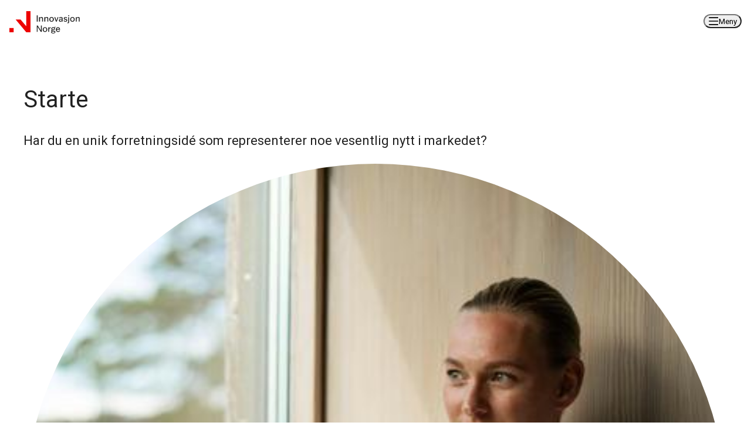

--- FILE ---
content_type: text/html; charset=utf-8
request_url: https://www.innovasjonnorge.no/seksjon/starte
body_size: 46274
content:
<!DOCTYPE html><html lang="no" class="roboto_ee787b3b-module__Yqt_4a__className"><head><meta charSet="utf-8"/><meta name="viewport" content="width=device-width, initial-scale=1"/><link rel="preload" as="image" imageSrcSet="https://cdn.sanity.io/images/loal7n8w/inno-prod/2f71e656534d5d11510e3b0539c18ef2cd0a444b-7200x4800.jpg?rect=1378,0,5613,4639&amp;fp-x=0.5812611505096164&amp;fp-y=0.4833022303913769&amp;w=225&amp;h=225&amp;q=75&amp;fit=crop 225w, https://cdn.sanity.io/images/loal7n8w/inno-prod/2f71e656534d5d11510e3b0539c18ef2cd0a444b-7200x4800.jpg?rect=1378,0,5613,4639&amp;fp-x=0.5812611505096164&amp;fp-y=0.4833022303913769&amp;w=320&amp;h=320&amp;q=75&amp;fit=crop 320w, https://cdn.sanity.io/images/loal7n8w/inno-prod/2f71e656534d5d11510e3b0539c18ef2cd0a444b-7200x4800.jpg?rect=1378,0,5613,4639&amp;fp-x=0.5812611505096164&amp;fp-y=0.4833022303913769&amp;w=450&amp;h=450&amp;q=75&amp;fit=crop 450w, https://cdn.sanity.io/images/loal7n8w/inno-prod/2f71e656534d5d11510e3b0539c18ef2cd0a444b-7200x4800.jpg?rect=1378,0,5613,4639&amp;fp-x=0.5812611505096164&amp;fp-y=0.4833022303913769&amp;w=600&amp;h=600&amp;q=75&amp;fit=crop 600w, https://cdn.sanity.io/images/loal7n8w/inno-prod/2f71e656534d5d11510e3b0539c18ef2cd0a444b-7200x4800.jpg?rect=1378,0,5613,4639&amp;fp-x=0.5812611505096164&amp;fp-y=0.4833022303913769&amp;w=768&amp;h=768&amp;q=75&amp;fit=crop 768w, https://cdn.sanity.io/images/loal7n8w/inno-prod/2f71e656534d5d11510e3b0539c18ef2cd0a444b-7200x4800.jpg?rect=1378,0,5613,4639&amp;fp-x=0.5812611505096164&amp;fp-y=0.4833022303913769&amp;w=900&amp;h=900&amp;q=75&amp;fit=crop 900w, https://cdn.sanity.io/images/loal7n8w/inno-prod/2f71e656534d5d11510e3b0539c18ef2cd0a444b-7200x4800.jpg?rect=1378,0,5613,4639&amp;fp-x=0.5812611505096164&amp;fp-y=0.4833022303913769&amp;w=1024&amp;h=1024&amp;q=75&amp;fit=crop 1024w, https://cdn.sanity.io/images/loal7n8w/inno-prod/2f71e656534d5d11510e3b0539c18ef2cd0a444b-7200x4800.jpg?rect=1378,0,5613,4639&amp;fp-x=0.5812611505096164&amp;fp-y=0.4833022303913769&amp;w=1200&amp;h=1200&amp;q=75&amp;fit=crop 1200w, https://cdn.sanity.io/images/loal7n8w/inno-prod/2f71e656534d5d11510e3b0539c18ef2cd0a444b-7200x4800.jpg?rect=1378,0,5613,4639&amp;fp-x=0.5812611505096164&amp;fp-y=0.4833022303913769&amp;w=1440&amp;h=1440&amp;q=75&amp;fit=crop 1440w" imageSizes="(min-width: 1024px) 30vw, (min-width: 768px) 40vw, 90vw"/><link rel="stylesheet" href="/_next/static/chunks/bc1c5dc388e8ba0b.css" data-precedence="next"/><link rel="stylesheet" href="/_next/static/chunks/ee3b9699b10d45b6.css" data-precedence="next"/><link rel="stylesheet" href="/_next/static/chunks/06dc6858f9215626.css" data-precedence="next"/><link rel="stylesheet" href="/_next/static/chunks/eb366033dfcfc319.css" data-precedence="next"/><link rel="stylesheet" href="/_next/static/chunks/8d65459cc1c35d41.css" data-precedence="next"/><link rel="preload" as="script" fetchPriority="low" href="/_next/static/chunks/cc9a52297c87bc53.js"/><script src="/_next/static/chunks/bf4e5938013f241a.js" async=""></script><script src="/_next/static/chunks/57ee46ecf7e9273c.js" async=""></script><script src="/_next/static/chunks/21888f7446161ae5.js" async=""></script><script src="/_next/static/chunks/turbopack-180c98cd1b378af6.js" async=""></script><script src="/_next/static/chunks/a36b9a37fbba1c92.js" async=""></script><script src="/_next/static/chunks/14cf3391955d7b33.js" async=""></script><script src="/_next/static/chunks/4f2017d8c20ee984.js" async=""></script><script src="/_next/static/chunks/5e7b1478f544c000.js" async=""></script><script src="/_next/static/chunks/7f9b88b6b48b4373.js" async=""></script><script src="/_next/static/chunks/5dde0a9708134740.js" async=""></script><script src="/_next/static/chunks/60782042d360fe3c.js" async=""></script><script src="/_next/static/chunks/53ed04c05a5f33d4.js" async=""></script><link rel="preload" href="https://www.googletagmanager.com/gtm.js?id=GTM-KQX6LZG" as="script"/><meta name="next-size-adjust" content=""/><title>Starte - Har du en unik forretningidé? | Innovasjon Norge</title><meta property="og:title" content="Starte - Har du en unik forretningidé?"/><meta property="og:description" content="Vi kan hjelpe bedrifter i oppstartsfasen med kompetanse, kapital og nettverk."/><meta property="og:image" content="https://cdn.sanity.io/images/loal7n8w/inno-prod/2f71e656534d5d11510e3b0539c18ef2cd0a444b-7200x4800.jpg?rect=1378,0,5613,4639&amp;fp-x=0.5812611505096164&amp;fp-y=0.4833022303913769&amp;fit=fill&amp;w=1200&amp;h=630&amp;bg=fff"/><meta name="twitter:card" content="summary_large_image"/><meta name="twitter:title" content="Starte - Har du en unik forretningidé?"/><meta name="twitter:description" content="Vi kan hjelpe bedrifter i oppstartsfasen med kompetanse, kapital og nettverk."/><meta name="twitter:image" content="https://cdn.sanity.io/images/loal7n8w/inno-prod/2f71e656534d5d11510e3b0539c18ef2cd0a444b-7200x4800.jpg?rect=1378,0,5613,4639&amp;fp-x=0.5812611505096164&amp;fp-y=0.4833022303913769&amp;fit=fill&amp;w=1200&amp;h=630&amp;bg=fff"/><link rel="shortcut icon" href="/images/favicon.svg"/><link rel="icon" href="/images/favicon.ico"/><link rel="apple-touch-icon" href="/images/apple-touch-icon.png"/><link rel="apple-touch-icon-precomposed" href="/images/apple-touch-icon-precomposed.png"/><link rel="mask-icon" href="/images/safari-pinned-tab.svg" type="image/svg+xml" color="black"/><link rel="icon" href="/images/android-chrome-192x192.png" sizes="192x192" type="image/png"/><link rel="icon" href="/images/android-chrome-512x512.png" sizes="512x512" type="image/png"/><script src="/_next/static/chunks/a6dad97d9634a72d.js" noModule=""></script></head><body><div hidden=""><!--$--><!--/$--></div><header class="in-header in-header__max-width" id="top"><a class="in-header__skip-to-main-content" href="#main-content">Hopp til hovedinnhold</a><div class="in-header__wrapper in-header__max-width"><nav aria-label="Main" data-orientation="horizontal" dir="ltr" class="in-header__menu-wrapper"><div class="in-header-bar"><div class="in-header__content"><a href="/" class="in-header__logo" aria-label="Til forsiden" data-radix-collection-item=""><svg class="in-header__logo--large" width="190" height="70" viewBox="0 0 190 70" fill="none" xmlns="http://www.w3.org/2000/svg" role="img" aria-label="Innovasjon Norge logo"><g clip-path="url(#clip0)"><path fill-rule="evenodd" clip-rule="evenodd" d="M52.9003 0H66.1254V66.1254H52.9003L19.8376 26.4501H35.276L52.9003 47.2988V0ZM0 52.9003H13.2251V66.1254H0V52.9003Z" fill="#FF0000"></path><path d="M85.9634 41.5634V26.4502H88.2586V41.5634H85.9634Z" fill="#171112"></path><path d="M98.6801 41.5634V34.0409C98.7011 33.7863 98.6589 33.5304 98.5574 33.2959C98.4559 33.0614 98.2981 32.8556 98.0981 32.6966C97.6416 32.3925 97.0994 32.243 96.5516 32.2703C96.0744 32.2707 95.6048 32.3899 95.1853 32.6173C94.7431 32.8577 94.3783 33.2187 94.1333 33.6584C93.8474 34.1869 93.7078 34.7821 93.7289 35.3826V41.5634H91.543V30.6336H93.7289V32.5818C94.0562 31.9095 94.5643 31.3418 95.1963 30.9423C95.8418 30.5354 96.5919 30.3256 97.3549 30.3385C97.9477 30.3319 98.5365 30.4376 99.09 30.65C99.6173 30.8571 100.065 31.2264 100.369 31.7047C100.719 32.3158 100.886 33.015 100.85 33.7185V41.5552L98.6801 41.5634Z" fill="#171112"></path><path d="M111.419 41.5634V34.0409C111.439 33.7863 111.397 33.5304 111.296 33.2959C111.194 33.0614 111.037 32.8556 110.836 32.6966C110.382 32.3936 109.843 32.2442 109.298 32.2703C108.821 32.2708 108.351 32.3901 107.932 32.6173C107.49 32.8577 107.125 33.2187 106.88 33.6584C106.594 34.1869 106.454 34.7821 106.476 35.3826V41.5634H104.29V30.6336H106.476V32.5818C106.804 31.9101 107.312 31.3426 107.943 30.9423C108.589 30.5353 109.34 30.3255 110.104 30.3385C110.697 30.3324 111.286 30.4381 111.839 30.65C112.366 30.8573 112.813 31.2266 113.115 31.7047C113.466 32.3158 113.633 33.015 113.596 33.7185V41.5552L111.419 41.5634Z" fill="#171112"></path><path d="M121.594 41.8528C120.661 41.8587 119.74 41.6403 118.908 41.2162C118.064 40.7831 117.365 40.1137 116.894 39.2898C116.357 38.3152 116.094 37.2133 116.132 36.101C116.094 34.997 116.362 33.9039 116.905 32.9423C117.386 32.1299 118.083 31.4675 118.919 31.0296C119.744 30.5966 120.663 30.3732 121.594 30.3793C122.525 30.3738 123.443 30.5922 124.272 31.0159C125.11 31.4513 125.808 32.1143 126.286 32.9287C126.831 33.8948 127.098 34.9926 127.059 36.101C127.096 37.2076 126.829 38.3031 126.286 39.2679C125.809 40.0896 125.111 40.7608 124.272 41.2053C123.446 41.6362 122.526 41.8585 121.594 41.8528ZM121.594 40.1068C122.15 40.1134 122.698 39.9749 123.185 39.7051C123.693 39.4088 124.093 38.9579 124.327 38.4182C124.629 37.6845 124.77 36.8941 124.739 36.101C124.772 35.3068 124.627 34.5153 124.316 33.7839C124.08 33.2483 123.685 32.7981 123.185 32.4942C122.703 32.2235 122.158 32.0849 121.605 32.0925C121.05 32.0855 120.503 32.224 120.018 32.4942C119.511 32.7941 119.112 33.2452 118.875 33.7839C118.563 34.5151 118.418 35.3066 118.449 36.101C118.418 36.8954 118.564 37.6868 118.875 38.4182C119.112 38.9561 119.512 39.4062 120.018 39.7051C120.499 39.9735 121.043 40.1119 121.594 40.1068Z" fill="#171112"></path><path d="M132.174 41.5634L128.122 30.6335H130.428L133.344 38.9894L136.142 30.6363H138.249L134.194 41.5661L132.174 41.5634Z" fill="#171112"></path><path d="M148.408 41.5634H146.222V39.9731C145.868 40.5287 145.392 40.996 144.831 41.3393C144.242 41.6849 143.568 41.8591 142.885 41.8421C142.177 41.8688 141.475 41.7106 140.847 41.3831C140.34 41.1095 139.924 40.6935 139.65 40.1863C139.388 39.6972 139.253 39.1506 139.257 38.596C139.238 38.219 139.293 37.842 139.42 37.4866C139.547 37.1312 139.743 36.8043 139.997 36.5248C140.514 35.9954 141.157 35.607 141.866 35.3963C142.624 35.155 143.41 35.0117 144.205 34.97L146.222 34.858V34.0382C146.249 33.4884 146.06 32.9498 145.694 32.5381C145.344 32.1638 144.809 31.9916 144.093 31.9916C143.578 31.9517 143.065 32.0992 142.65 32.407C142.331 32.6784 142.119 33.0556 142.055 33.4699H139.869C139.926 32.814 140.185 32.1918 140.609 31.6883C141.024 31.2256 141.552 30.879 142.142 30.6828C142.779 30.4622 143.449 30.3522 144.123 30.3576C145.615 30.3576 146.708 30.6928 147.402 31.3632C147.75 31.7162 148.021 32.1372 148.198 32.5999C148.375 33.0626 148.455 33.5569 148.432 34.0519L148.408 41.5634ZM141.511 38.3828C141.493 38.8331 141.655 39.272 141.959 39.6042C142.136 39.7741 142.347 39.9047 142.579 39.9876C142.81 40.0704 143.056 40.1037 143.301 40.0851C143.78 40.0809 144.25 39.9539 144.667 39.7163C145.119 39.4648 145.501 39.1029 145.776 38.6643C146.072 38.1913 146.224 37.6426 146.213 37.0849V36.3226L144.197 36.4127C143.527 36.4197 142.87 36.5934 142.284 36.9182C142.031 37.0659 141.825 37.2813 141.688 37.5401C141.552 37.799 141.49 38.0909 141.511 38.3828Z" fill="#171112"></path><path d="M155.099 41.8529C154.374 41.8565 153.655 41.7316 152.973 41.484C152.332 41.2589 151.758 40.8743 151.306 40.3664C150.851 39.8352 150.58 39.1709 150.533 38.4728H152.659C152.779 39.1578 153.082 39.6241 153.566 39.8719C154.076 40.1229 154.638 40.2493 155.206 40.2407C155.738 40.2748 156.265 40.121 156.695 39.8063C156.871 39.6571 157.01 39.4692 157.102 39.2574C157.193 39.0455 157.234 38.8153 157.222 38.5849C157.222 38.2822 157.11 37.9903 156.908 37.7651C156.7 37.5192 156.275 37.337 155.632 37.2186L153.394 36.7487C153.042 36.6919 152.704 36.5662 152.4 36.3786C152.096 36.1911 151.832 35.9454 151.623 35.6557C151.232 35.0863 151.029 34.409 151.041 33.7184C151.01 33.0307 151.221 32.3537 151.637 31.8057C152.034 31.3093 152.556 30.9267 153.148 30.6963C153.745 30.453 154.384 30.3277 155.028 30.3274C155.641 30.3279 156.249 30.4294 156.829 30.628C157.399 30.8171 157.909 31.1537 158.307 31.6035C158.725 32.1071 158.959 32.7387 158.968 33.3932H156.93C156.919 33.1745 156.857 32.9615 156.748 32.7715C156.64 32.5815 156.487 32.42 156.304 32.3002C155.903 32.0466 155.435 31.9182 154.96 31.9313C154.486 31.9053 154.02 32.0563 153.651 32.3549C153.493 32.4942 153.367 32.6671 153.284 32.8608C153.201 33.0546 153.162 33.2645 153.17 33.4752C153.168 33.7986 153.288 34.1108 153.506 34.3496C153.817 34.6514 154.218 34.8434 154.648 34.8961L156.774 35.3005C157.491 35.4176 158.153 35.758 158.665 36.2732C158.915 36.5457 159.109 36.8653 159.234 37.2134C159.359 37.5616 159.414 37.9312 159.395 38.3007C159.402 38.7779 159.305 39.2508 159.109 39.6862C158.914 40.1215 158.625 40.5086 158.263 40.82C157.513 41.5086 156.458 41.8529 155.099 41.8529Z" fill="#171112"></path><path d="M163.947 30.6361V42.1124C163.947 43.3074 163.63 44.1845 162.996 44.7438C162.311 45.3218 161.433 45.6212 160.537 45.5826H159.887V43.7246H160.469C160.649 43.7425 160.832 43.7197 161.003 43.6578C161.173 43.5958 161.328 43.4963 161.455 43.3666C161.668 43.0578 161.77 42.6861 161.745 42.3119V30.6361H163.947ZM161.551 28.5103V26.092H164.149V28.5103H161.551Z" fill="#171112"></path><path d="M171.893 41.8529C170.96 41.859 170.039 41.6406 169.207 41.2162C168.363 40.7821 167.663 40.1131 167.191 39.2898C166.654 38.3149 166.392 37.213 166.431 36.101C166.393 34.9973 166.659 33.9045 167.202 32.9423C167.684 32.1303 168.382 31.4681 169.218 31.0296C170.043 30.5963 170.962 30.3729 171.893 30.3793C172.823 30.3738 173.741 30.5922 174.568 31.0159C175.407 31.4519 176.105 32.1146 176.585 32.9287C177.129 33.898 177.396 34.9984 177.355 36.1092C177.392 37.2154 177.126 38.3105 176.585 39.2762C176.106 40.0973 175.408 40.7684 174.568 41.2135C173.742 41.6416 172.824 41.8611 171.893 41.8529ZM171.893 40.1068C172.449 40.1134 172.997 39.9749 173.484 39.7051C173.983 39.4048 174.375 38.9544 174.604 38.4182C174.909 37.6851 175.051 36.8944 175.019 36.101C175.051 35.3066 174.905 34.5151 174.593 33.7839C174.359 33.2479 173.965 32.7975 173.464 32.4942C172.983 32.2235 172.438 32.0849 171.885 32.0925C171.329 32.086 170.781 32.2244 170.295 32.4942C169.789 32.795 169.39 33.2458 169.153 33.7839C168.841 34.5153 168.697 35.3068 168.729 36.101C168.697 36.8952 168.842 37.6866 169.153 38.4182C169.39 38.9556 169.789 39.4055 170.295 39.7051C170.783 39.9763 171.334 40.1148 171.893 40.1068Z" fill="#171112"></path><path d="M187.173 41.5634V34.0409C187.193 33.7863 187.151 33.5304 187.05 33.2959C186.948 33.0614 186.791 32.8556 186.59 32.6966C186.135 32.3929 185.594 32.2434 185.047 32.2703C184.57 32.2708 184.1 32.3901 183.68 32.6173C183.238 32.8577 182.873 33.2187 182.628 33.6584C182.343 34.1869 182.203 34.7821 182.224 35.3826V41.5634H180.038V30.6336H182.224V32.5818C182.552 31.9101 183.06 31.3426 183.691 30.9423C184.338 30.5353 185.089 30.3255 185.853 30.3385C186.446 30.3324 187.034 30.4381 187.588 30.65C188.114 30.8573 188.561 31.2266 188.864 31.7047C189.214 32.3158 189.381 33.015 189.345 33.7185V41.5552L187.173 41.5634Z" fill="#171112"></path><path d="M85.9634 66.1254V51.0122H88.2586L95.9095 62.8109V51.0122H97.9698V66.1254H95.7073L88.0291 54.2802V66.1254H85.9634Z" fill="#171112"></path><path d="M105.823 66.4176C104.888 66.4228 103.966 66.2036 103.134 65.7782C102.292 65.3488 101.592 64.6844 101.12 63.8655C100.58 62.8861 100.316 61.7781 100.358 60.6604C100.32 59.5564 100.588 58.4635 101.131 57.5017C101.612 56.689 102.311 56.0266 103.148 55.5889C103.972 55.1556 104.891 54.9322 105.823 54.9386C106.753 54.9328 107.671 55.1522 108.498 55.578C109.336 56.0121 110.035 56.6754 110.512 57.4907C111.02 58.4715 111.285 59.5599 111.285 60.6645C111.285 61.769 111.02 62.8574 110.512 63.8382C110.036 64.6604 109.338 65.3318 108.498 65.7755C107.672 66.2045 106.753 66.4249 105.823 66.4176ZM105.823 64.6689C106.379 64.6754 106.927 64.537 107.413 64.2672C107.916 63.9689 108.311 63.5182 108.541 62.9802C108.845 62.2468 108.987 61.4564 108.957 60.6631C108.988 59.8687 108.843 59.0772 108.53 58.346C108.294 57.8104 107.9 57.3602 107.399 57.0563C106.918 56.7856 106.374 56.647 105.823 56.6546C105.267 56.648 104.719 56.7865 104.232 57.0563C103.727 57.3571 103.328 57.8079 103.09 58.346C102.519 59.8417 102.519 61.4954 103.09 62.9911C103.327 63.5291 103.726 63.9792 104.232 64.2781C104.72 64.5441 105.268 64.6788 105.823 64.6689Z" fill="#171112"></path><path d="M115.856 60.6604V66.1253H113.67V55.1955H115.856V57.7722C116.026 57.2969 116.255 56.8451 116.539 56.4278C116.829 55.9952 117.212 55.6323 117.659 55.3649C118.151 55.0783 118.713 54.9345 119.282 54.9496V57.212C118.237 57.212 117.404 57.4953 116.785 58.0618C116.166 58.6284 115.856 59.4945 115.856 60.6604Z" fill="#171112"></path><path d="M125.398 62.0514C124.662 62.0628 123.934 61.9018 123.272 61.5814C123.103 61.7161 122.959 61.8788 122.846 62.0623C122.738 62.249 122.684 62.4618 122.69 62.6771C122.69 63.1107 123.011 63.3493 123.652 63.393L127.75 63.6663C128.765 63.7264 129.537 63.9869 130.068 64.4478C130.332 64.6827 130.54 64.9737 130.677 65.2994C130.814 65.6252 130.877 65.9774 130.86 66.3304C130.873 67.0425 130.626 67.735 130.166 68.2787C129.661 68.86 129.013 69.2997 128.286 69.5547C127.425 69.8651 126.515 70.017 125.6 70.0028C124.001 70.0028 122.732 69.7378 121.794 69.2077C120.856 68.6776 120.386 67.9571 120.384 67.0463C120.384 66.557 120.536 66.0797 120.818 65.6801C121.128 65.2411 121.54 64.8838 122.018 64.639C121.652 64.4995 121.334 64.2588 121.1 63.945C120.928 63.7056 120.833 63.4198 120.826 63.1253C120.824 62.6699 120.978 62.2275 121.261 61.8711C121.539 61.5129 121.859 61.1899 122.215 60.9092C121.885 60.5965 121.615 60.2261 121.419 59.8163C121.216 59.4023 121.112 58.9467 121.116 58.4855C121.102 57.8108 121.311 57.1503 121.709 56.6056C122.115 56.0592 122.655 55.6271 123.277 55.3514C123.941 55.0499 124.663 54.8969 125.392 54.9033C125.846 54.9018 126.297 54.9578 126.737 55.07C127.12 55.1624 127.488 55.3096 127.83 55.5072C128.106 54.9783 128.536 54.545 129.062 54.2639C129.617 53.957 130.242 53.7989 130.876 53.8049V55.529C130.449 55.5226 130.024 55.5949 129.622 55.7422C129.3 55.8511 129.016 56.0492 128.802 56.3132C129.086 56.5671 129.305 56.8858 129.439 57.2423C129.612 57.6569 129.699 58.102 129.696 58.5511C129.702 59.194 129.512 59.8233 129.149 60.3545C128.774 60.8997 128.255 61.3301 127.649 61.5978C126.941 61.9108 126.172 62.0656 125.398 62.0514ZM122.392 66.7512C122.394 67.0184 122.469 67.28 122.609 67.5074C122.749 67.7348 122.949 67.9194 123.187 68.0409C123.717 68.3616 124.52 68.5219 125.595 68.5219C126.655 68.5219 127.474 68.3634 128.054 68.0519C128.314 67.9365 128.535 67.7481 128.69 67.5094C128.846 67.2708 128.928 66.9922 128.928 66.7075C128.931 66.5592 128.898 66.4125 128.832 66.2798C128.766 66.147 128.668 66.0323 128.548 65.9452C128.155 65.714 127.704 65.5985 127.248 65.6118L123.083 65.3385C122.859 65.5203 122.673 65.7452 122.537 65.9998C122.433 66.2362 122.386 66.4934 122.398 66.7512H122.392ZM125.398 60.4666C125.981 60.4915 126.554 60.3041 127.01 59.9392C127.218 59.7629 127.383 59.5411 127.492 59.291C127.601 59.0409 127.651 58.769 127.638 58.4965C127.655 58.2183 127.607 57.9401 127.498 57.6836C127.389 57.4272 127.222 57.1994 127.01 57.0182C126.55 56.6617 125.979 56.4797 125.398 56.5045C124.826 56.4808 124.265 56.6674 123.821 57.0292C123.614 57.2111 123.451 57.4377 123.344 57.6918C123.237 57.946 123.189 58.2211 123.204 58.4965C123.19 58.7681 123.239 59.0392 123.346 59.2891C123.453 59.5391 123.615 59.7614 123.821 59.9392C124.265 60.3009 124.826 60.4866 125.398 60.4611V60.4666Z" fill="#171112"></path><path d="M137.459 66.4179C136.47 66.4352 135.494 66.1961 134.625 65.7238C133.793 65.2564 133.115 64.5554 132.677 63.7073C132.186 62.7293 131.946 61.645 131.977 60.5513C131.946 59.4814 132.209 58.4234 132.74 57.4937C133.204 56.7093 133.865 56.0596 134.657 55.6087C135.449 55.1578 136.345 54.9213 137.256 54.9224C138.093 54.9177 138.915 55.1467 139.628 55.5837C140.38 56.0445 140.995 56.6972 141.41 57.4745C141.888 58.3929 142.123 59.4181 142.093 60.4529V61.1005H134.278C134.287 61.8216 134.464 62.5308 134.795 63.1717C135.053 63.6621 135.449 64.0666 135.934 64.3357C136.395 64.5831 136.911 64.7109 137.434 64.7074C138.018 64.7058 138.586 64.5214 139.06 64.18C139.524 63.8773 139.856 63.4094 139.989 62.8711H142.025C141.919 63.5712 141.616 64.2268 141.153 64.762C140.692 65.2884 140.124 65.7098 139.487 65.9978C138.85 66.2858 138.158 66.4337 137.459 66.4315V66.4179ZM137.278 56.633C136.863 56.6384 136.452 56.7256 136.071 56.8898C135.633 57.0801 135.255 57.3862 134.978 57.7751C134.623 58.3022 134.408 58.9104 134.352 59.543H139.817C139.713 58.512 139.43 57.7697 138.967 57.3161C138.747 57.0936 138.483 56.9184 138.193 56.8009C137.903 56.6835 137.591 56.6263 137.278 56.633Z" fill="#171112"></path></g><defs><clipPath id="clip0"><rect width="189.334" height="70" fill="white"></rect></clipPath></defs></svg><svg class="in-header__logo--small" width="139" height="44" viewBox="0 0 139 44" fill="none" xmlns="http://www.w3.org/2000/svg" role="img" aria-label="Innovasjon Norge logo"><path fill-rule="evenodd" clip-rule="evenodd" d="M0 33.2524H8.31301V41.5654H0V33.2524ZM33.2521 0.000358582H41.5651V41.5654H33.2521L12.4695 16.6264H22.1738L33.2521 29.7314V0.000358582Z" fill="#ED0000"></path><path d="M54.0312 20.6826V8.29059H55.9222V20.6826H54.0312Z" fill="#212121"></path><path d="M64.454 20.6826V14.5144C64.454 14.0125 64.2947 13.6455 63.9766 13.4127C63.6582 13.1802 63.2361 13.0639 62.71 13.0639C62.3182 13.0639 61.9449 13.1589 61.59 13.3485C61.2349 13.5382 60.9477 13.823 60.7272 14.2021C60.507 14.5816 60.3967 15.053 60.3967 15.6158V20.6826H58.5977V11.7237H60.3967V13.3209C60.6784 12.7581 61.079 12.3113 61.5992 11.9809C62.1192 11.6502 62.71 11.485 63.3708 11.485C63.8849 11.485 64.359 11.5709 64.7937 11.742C65.2279 11.9137 65.5767 12.2009 65.8402 12.6048C66.1032 13.0088 66.2347 13.5597 66.2347 14.2572V20.6826H64.454Z" fill="#212121"></path><path d="M74.9093 20.6826V14.5144C74.9093 14.0125 74.7502 13.6455 74.4321 13.4127C74.1139 13.1802 73.6927 13.0639 73.1662 13.0639C72.7741 13.0639 72.4 13.1589 72.046 13.3485C71.6898 13.5382 71.403 13.823 71.1834 14.2021C70.9638 14.5816 70.8518 15.053 70.8518 15.6158V20.6826H69.0527V11.7237H70.8518V13.3209C71.1341 12.7581 71.5352 12.3113 72.055 11.9809C72.5748 11.6502 73.1662 11.485 73.8272 11.485C74.3402 11.485 74.8152 11.5709 75.2499 11.742C75.6845 11.9137 76.0318 12.2009 76.2962 12.6048C76.5583 13.0088 76.6905 13.5597 76.6905 14.2572V20.6826H74.9093" fill="#212121"></path><path d="M83.2541 19.4958C83.7313 19.4958 84.166 19.3856 84.558 19.1654C84.9501 18.9451 85.2593 18.5934 85.4856 18.1097C85.7119 17.6264 85.8262 16.993 85.8262 16.2098C85.8262 15.4265 85.7096 14.7931 85.4766 14.3096C85.2436 13.8263 84.9344 13.4744 84.5491 13.2539C84.1637 13.0337 83.7313 12.9237 83.2541 12.9237C82.7769 12.9237 82.3422 13.0337 81.9524 13.2539C81.5603 13.4744 81.2466 13.8263 81.0159 14.3096C80.7829 14.7931 80.6664 15.4265 80.6664 16.2098C80.6664 16.993 80.7829 17.6264 81.0159 18.1097C81.2466 18.5934 81.5603 18.9451 81.9524 19.1654C82.3422 19.3856 82.7769 19.4958 83.2541 19.4958V19.4958ZM83.2541 20.9277C82.4722 20.9277 81.7373 20.7534 81.0517 20.4046C80.3661 20.0557 79.815 19.5297 79.4005 18.8257C78.9838 18.1222 78.7754 17.25 78.7754 16.2098C78.7754 15.1816 78.986 14.3188 79.4094 13.6211C79.8306 12.9237 80.3818 12.3974 81.0607 12.0422C81.7395 11.6876 82.4722 11.5099 83.2541 11.5099C84.0383 11.5099 84.7687 11.6842 85.4498 12.0331C86.1286 12.3821 86.6798 12.9053 87.101 13.6027C87.5244 14.3004 87.735 15.1695 87.735 16.2098C87.735 17.2377 87.5244 18.1038 87.101 18.8074C86.6798 19.5113 86.1286 20.0405 85.4498 20.3954C84.7687 20.7503 84.0383 20.9277 83.2541 20.9277" fill="#212121"></path><path d="M91.932 20.6826L88.6094 11.7237H90.5003L92.8864 18.5714L95.1807 11.7237H96.9081L93.5832 20.6826H91.932Z" fill="#212121"></path><path d="M99.5758 18.0823C99.5758 18.4861 99.6968 18.8197 99.9433 19.0827C100.187 19.3462 100.555 19.4775 101.043 19.4775C101.424 19.4775 101.796 19.3764 102.164 19.1746C102.531 18.9727 102.833 18.685 103.073 18.3115C103.311 17.9385 103.432 17.5072 103.432 17.0174V16.3932L101.778 16.4667C101.167 16.4911 100.647 16.6292 100.219 16.8799C99.7887 17.1308 99.5758 17.5314 99.5758 18.0823V18.0823ZM105.231 20.6891H103.432V19.3856C103.125 19.8628 102.744 20.2395 102.294 20.5146C101.839 20.7902 101.308 20.9277 100.696 20.9277C100.022 20.9277 99.466 20.8023 99.0247 20.5516C98.5833 20.3006 98.2562 19.9731 98.0433 19.5693C97.8283 19.1654 97.7207 18.7312 97.7207 18.2658C97.7207 17.556 97.9224 16.9899 98.3279 16.5675C98.7312 16.1452 99.242 15.8365 99.8604 15.6407C100.479 15.4451 101.117 15.3286 101.778 15.2918L103.432 15.2V14.5209C103.432 14.0067 103.286 13.5967 102.999 13.2906C102.712 12.9848 102.273 12.8316 101.686 12.8316C101.16 12.8316 100.766 12.9449 100.503 13.1714C100.239 13.398 100.078 13.6886 100.015 14.0434H98.2159C98.2898 13.4439 98.4914 12.9573 98.823 12.584C99.1524 12.2107 99.5714 11.9352 100.08 11.7577C100.589 11.5803 101.128 11.4915 101.704 11.4915C102.928 11.4915 103.822 11.7669 104.386 12.3178C104.948 12.8685 105.231 13.6027 105.231 14.5209V20.6891" fill="#212121"></path><path d="M110.717 20.9277C110.105 20.9277 109.525 20.8269 108.973 20.625C108.422 20.423 107.967 20.1171 107.607 19.7069C107.244 19.2971 107.033 18.7798 106.973 18.1556H108.716C108.814 18.7188 109.063 19.1011 109.46 19.3029C109.858 19.505 110.306 19.6061 110.808 19.6061C111.335 19.6061 111.743 19.4867 112.029 19.248C112.318 19.0094 112.462 18.6758 112.462 18.2475C112.462 18.0028 112.377 17.7792 112.204 17.5773C112.034 17.3755 111.684 17.2258 111.158 17.1274L109.323 16.7421C108.673 16.6074 108.189 16.3108 107.871 15.8517C107.553 15.3927 107.394 14.8634 107.394 14.2637C107.394 13.6274 107.557 13.1071 107.882 12.7032C108.205 12.2992 108.619 11.9963 109.121 11.7947C109.621 11.5926 110.136 11.4915 110.663 11.4915C111.165 11.4915 111.657 11.5742 112.141 11.7393C112.623 11.9047 113.029 12.1708 113.351 12.5381C113.676 12.9053 113.858 13.3948 113.893 14.0067H112.222C112.186 13.6153 112.014 13.3182 111.709 13.1163C111.402 12.9145 111.035 12.8132 110.607 12.8132C110.154 12.8132 109.796 12.9299 109.534 13.1623C109.269 13.3948 109.139 13.7009 109.139 14.0802C109.139 14.3495 109.231 14.5881 109.415 14.796C109.598 15.0044 109.91 15.1511 110.351 15.2367L112.094 15.567C112.731 15.6895 113.248 15.9559 113.645 16.3657C114.044 16.7759 114.243 17.3295 114.243 18.0272C114.243 18.8472 113.934 19.5357 113.315 20.0925C112.697 20.6495 111.832 20.9277 110.717 20.9277" fill="#212121"></path><path d="M116.004 9.97793V7.99534H118.135V9.97793H116.004ZM117.969 11.7219V21.14C117.969 22.1188 117.709 22.838 117.189 23.2971C116.67 23.7559 116 23.9854 115.18 23.9854H114.646V22.4616H115.124C115.502 22.4616 115.773 22.3637 115.933 22.1679C116.089 21.9718 116.17 21.6842 116.17 21.3051V11.7219H117.969" fill="#212121"></path><path d="M124.486 19.4958C124.964 19.4958 125.398 19.3856 125.79 19.1654C126.18 18.9451 126.489 18.5934 126.716 18.1097C126.944 17.6264 127.056 16.993 127.056 16.2098C127.056 15.4265 126.94 14.7931 126.707 14.3096C126.476 13.8263 126.167 13.4744 125.781 13.2539C125.396 13.0337 124.964 12.9237 124.486 12.9237C124.009 12.9237 123.575 13.0337 123.183 13.2539C122.79 13.4744 122.479 13.8263 122.246 14.3096C122.013 14.7931 121.899 15.4265 121.899 16.2098C121.899 16.993 122.013 17.6264 122.246 18.1097C122.479 18.5934 122.79 18.9451 123.183 19.1654C123.575 19.3856 124.009 19.4958 124.486 19.4958V19.4958ZM124.486 20.9277C123.702 20.9277 122.97 20.7534 122.284 20.4046C121.599 20.0557 121.047 19.5297 120.631 18.8257C120.214 18.1222 120.008 17.25 120.008 16.2098C120.008 15.1816 120.218 14.3188 120.64 13.6211C121.063 12.9237 121.614 12.3974 122.293 12.0422C122.972 11.6876 123.702 11.5099 124.486 11.5099C125.268 11.5099 126.001 11.6842 126.68 12.0331C127.359 12.3821 127.91 12.9053 128.333 13.6027C128.755 14.3004 128.965 15.1695 128.965 16.2098C128.965 17.2377 128.755 18.1038 128.333 18.8074C127.91 19.5113 127.359 20.0405 126.68 20.3954C126.001 20.7503 125.268 20.9277 124.486 20.9277" fill="#212121"></path><path d="M137.013 20.6826V14.5144C137.013 14.0125 136.854 13.6455 136.536 13.4127C136.217 13.1802 135.794 13.0639 135.27 13.0639C134.878 13.0639 134.504 13.1589 134.15 13.3485C133.793 13.5382 133.506 13.823 133.287 14.2021C133.065 14.5816 132.955 15.053 132.955 15.6158V20.6826H131.156V11.7237H132.955V13.3209C133.238 12.7581 133.639 12.3113 134.158 11.9809C134.678 11.6502 135.27 11.485 135.931 11.485C136.444 11.485 136.919 11.5709 137.353 11.742C137.788 11.9137 138.135 12.2009 138.4 12.6048C138.662 13.0088 138.794 13.5597 138.794 14.2572V20.6826H137.013" fill="#212121"></path><path d="M54.0312 40.8203V28.4285H55.9222L62.1823 38.1033V28.4285H63.8714V40.8203H62.0172L55.7201 31.109V40.8203H54.0312Z" fill="#212121"></path><path d="M70.3121 39.6333C70.7893 39.6333 71.224 39.5233 71.616 39.3031C72.0059 39.0826 72.3151 38.7311 72.5413 38.2474C72.7676 37.7639 72.8819 37.1305 72.8819 36.3472C72.8819 35.5642 72.7654 34.9308 72.5324 34.4473C72.2994 33.964 71.9902 33.6118 71.6048 33.3916C71.2195 33.1711 70.7893 33.0611 70.3121 33.0611C69.8349 33.0611 69.4002 33.1711 69.0081 33.3916C68.616 33.6118 68.3042 33.964 68.0718 34.4473C67.8393 34.9308 67.723 35.5642 67.723 36.3472C67.723 37.1305 67.8393 37.7639 68.0718 38.2474C68.3042 38.7311 68.616 39.0826 69.0081 39.3031C69.4002 39.5233 69.8349 39.6333 70.3121 39.6333ZM70.3121 41.0654C69.5279 41.0654 68.793 40.8909 68.1086 40.5423C67.4228 40.1932 66.8721 39.6674 66.4562 38.9634C66.04 38.2597 65.832 37.3877 65.832 36.3472C65.832 35.3191 66.0431 34.4565 66.4654 33.7586C66.8878 33.0611 67.4385 32.5351 68.1178 32.1799C68.7975 31.8253 69.5279 31.6476 70.3121 31.6476C71.094 31.6476 71.8266 31.8219 72.5055 32.1708C73.1844 32.5196 73.7355 33.0428 74.1567 33.7402C74.5802 34.4381 74.7908 35.3072 74.7908 36.3472C74.7908 37.3754 74.5802 38.2413 74.1567 38.945C73.7355 39.649 73.1844 40.1782 72.5055 40.5331C71.8266 40.888 71.094 41.0654 70.3121 41.0654" fill="#212121"></path><path d="M78.5452 36.3409V40.8203H76.7461V31.8616H78.5452V33.9728C78.6796 33.5937 78.8656 33.2265 79.1053 32.8713C79.3428 32.5165 79.6497 32.2259 80.0239 31.9991C80.3958 31.7731 80.8394 31.6597 81.3547 31.6597V33.5137C80.4966 33.5137 79.8155 33.7465 79.3069 34.2114C78.7984 34.6765 78.5452 35.3863 78.5452 36.3409" fill="#212121"></path><path d="M86.3613 36.1794C86.899 36.1794 87.3404 36.0356 87.6831 35.7479C88.0259 35.4605 88.1985 35.0657 88.1985 34.5638C88.1985 34.0378 88.0259 33.634 87.6831 33.3522C87.3404 33.0708 86.899 32.9298 86.3613 32.9298C85.8348 32.9298 85.4046 33.0741 85.0685 33.3614C84.7302 33.649 84.5622 34.0499 84.5622 34.5638C84.5622 35.0657 84.7302 35.4605 85.0685 35.7479C85.4046 36.0356 85.8348 36.1794 86.3613 36.1794ZM83.9012 41.3381C83.9012 41.7786 84.1186 42.1303 84.5532 42.3936C84.9879 42.6566 85.6465 42.7884 86.527 42.7884C87.3964 42.7884 88.0685 42.66 88.5457 42.4028C89.0229 42.146 89.2627 41.7786 89.2627 41.3014C89.2627 41.0444 89.1574 40.836 88.9512 40.6772C88.7429 40.5183 88.3867 40.4265 87.8848 40.4018L84.4703 40.1816C84.2619 40.3653 84.1163 40.5459 84.0312 40.7231C83.9438 40.9003 83.9012 41.1053 83.9012 41.3381V41.3381ZM86.3613 37.4827C85.7138 37.4827 85.1313 37.3543 84.6182 37.0973C84.4703 37.2197 84.3538 37.3514 84.2687 37.4919C84.1835 37.6328 84.1409 37.8013 84.1409 37.9969C84.1409 38.352 84.4031 38.5476 84.9296 38.5843L88.2881 38.8048C89.1215 38.8536 89.7556 39.0678 90.1902 39.4471C90.6226 39.8267 90.84 40.3406 90.84 40.9893C90.84 41.6011 90.6518 42.1335 90.2709 42.5865C89.8923 43.0391 89.3792 43.3879 88.7295 43.6328C88.082 43.8775 87.3471 44 86.527 44C85.2164 44 84.1768 43.7825 83.4061 43.3483C82.6354 42.9138 82.25 42.3232 82.25 41.5767C82.25 41.1851 82.3687 40.8147 82.6062 40.4661C82.846 40.1173 83.1731 39.8327 83.5898 39.6123C83.2336 39.4534 82.9826 39.2637 82.837 39.0432C82.6891 38.823 82.6174 38.5967 82.6174 38.3641C82.6174 37.9848 82.7362 37.642 82.9737 37.3359C83.2134 37.0301 83.4733 36.7669 83.7556 36.5466C83.4845 36.2894 83.2672 35.993 83.1036 35.6563C82.9378 35.3198 82.8549 34.9557 82.8549 34.5638C82.8549 33.9764 83.0162 33.4624 83.3411 33.0217C83.666 32.581 84.0939 32.2387 84.6271 31.9936C85.1581 31.7489 85.7384 31.6266 86.3613 31.6266C86.7399 31.6266 87.1073 31.6725 87.4636 31.7641C87.8176 31.856 88.1178 31.9752 88.362 32.1222C88.5838 31.6938 88.9199 31.3543 89.3725 31.1034C89.825 30.8527 90.3202 30.727 90.8601 30.727V32.1405C90.4793 32.1405 90.1365 32.1988 89.8317 32.3151C89.5248 32.4313 89.2985 32.5875 89.1529 32.7831C89.3613 32.9545 89.5338 33.2083 89.6749 33.5448C89.8161 33.8816 89.8855 34.2398 89.8855 34.6189C89.8855 35.1696 89.7399 35.6623 89.4464 36.0967C89.1529 36.5314 88.7429 36.8711 88.2164 37.1157C87.6899 37.3606 87.0715 37.4827 86.3613 37.4827" fill="#212121"></path><path d="M96.1088 33.0428C95.7907 33.0428 95.4613 33.1133 95.1185 33.254C94.7757 33.3947 94.4755 33.6367 94.2178 33.979C93.9602 34.3218 93.7899 34.8051 93.7048 35.4295H98.1835C98.0983 34.5849 97.8653 33.9761 97.4867 33.6026C97.1058 33.2294 96.6465 33.0428 96.1088 33.0428V33.0428ZM96.2567 41.0654C95.3874 41.0654 94.6122 40.8754 93.9333 40.4963C93.2545 40.117 92.7212 39.5663 92.3358 38.844C91.9505 38.1219 91.7578 37.2593 91.7578 36.2556C91.7578 35.2765 91.9662 34.441 92.3829 33.7494C92.7974 33.0584 93.3373 32.5319 93.9983 32.1708C94.6592 31.8098 95.356 31.6292 96.0909 31.6292C96.7877 31.6292 97.4374 31.8098 98.0356 32.1708C98.6361 32.5319 99.1222 33.049 99.4964 33.7218C99.8706 34.3951 100.057 35.2091 100.057 36.1637V36.6961H93.6488C93.6846 37.3937 93.8258 37.9599 94.0722 38.3943C94.3164 38.8288 94.6279 39.1469 95.0065 39.349C95.3874 39.5509 95.7974 39.6517 96.2365 39.6517C96.7137 39.6517 97.1573 39.5081 97.5696 39.2202C97.9774 38.9329 98.2328 38.5751 98.3314 38.1463H100.001C99.9019 38.7461 99.6644 39.2634 99.2858 39.6976C98.9049 40.1323 98.4523 40.4688 97.9258 40.7074C97.3993 40.9462 96.8437 41.0654 96.2567 41.0654" fill="#212121"></path></svg></a></div><div style="position:relative"><ul data-orientation="horizontal" class="in-header__actions" dir="ltr"><li><a href="https://en.innovasjonnorge.no" aria-label="English site" class="ds-button in-button in-button--tertiary in-header__action" data-variant="tertiary" data-radix-collection-item=""><span class="in-icon in-icon--undefined"><svg data-prefix="fasr" data-icon="globe" class="svg-inline--fa fa-globe in-icon-fa--undefined" role="img" viewBox="0 0 512 512" aria-hidden="true"><path fill="currentColor" d="M128.8 280c4.6 66.4 27.5 128 54.9 171.1-72.1-26.7-125.3-92.2-134.4-171.1l79.5 0zm48.1 0L335 280c-3.9 49.3-19.5 95.8-38.9 131.1-11.2 20.5-22.9 35.6-32.7 44.9-3.2 3-5.7 5-7.5 6.2-1.8-1.3-4.3-3.2-7.5-6.2-9.8-9.3-21.4-24.4-32.7-44.9-19.4-35.3-34.9-81.8-38.9-131.1zM335 232L177 232c3.9-49.3 19.5-95.8 38.9-131.1 11.2-20.5 22.9-35.6 32.7-44.9 3.2-3 5.7-5 7.5-6.2 1.8 1.3 4.3 3.2 7.5 6.2 9.8 9.3 21.4 24.4 32.7 44.9 19.4 35.3 34.9 81.8 38.9 131.1zm48.1 48l79.5 0c-9.1 78.9-62.3 144.4-134.4 171.1 27.3-43.1 50.3-104.7 54.9-171.1zm79.5-48l-79.5 0c-4.6-66.4-27.5-128-54.9-171.1 72.1 26.7 125.3 92.2 134.4 171.1zm-333.8 0l-79.5 0c9.1-78.9 62.3-144.4 134.4-171.1-27.3 43.1-50.3 104.7-54.9 171.1zM256 512a256 256 0 1 0 0-512 256 256 0 1 0 0 512z"></path></svg></span>EN</a></li><li><a href="https://start.innovasjonnorge.no" class="ds-button in-button in-button--tertiary in-header__action" data-variant="tertiary" data-radix-collection-item=""><span class="in-icon in-icon--undefined"><svg data-prefix="fasr" data-icon="user" class="svg-inline--fa fa-user in-icon-fa--undefined" role="img" viewBox="0 0 448 512" aria-hidden="true"><path fill="currentColor" d="M144 128a80 80 0 1 1 160 0 80 80 0 1 1 -160 0zM50.2 512l49.2-160 249.1 0 49.2 160 50.2 0-64-208-320 0-64 208 50.2 0zM224 256a128 128 0 1 0 0-256 128 128 0 1 0 0 256z"></path></svg></span>Min side</a></li><li class="in-header__action"><button class="ds-button in-header__action in-button in-button--tertiary" data-variant="tertiary" type="button" popoverTarget="_R_4st3b_"><span class="in-icon in-icon--undefined"><svg data-prefix="fasr" data-icon="magnifying-glass" class="svg-inline--fa fa-magnifying-glass in-icon-fa--undefined" role="img" viewBox="0 0 576 512" aria-hidden="true"><path fill="currentColor" d="M400.4 208a160 160 0 1 0 -320 0 160 160 0 1 0 320 0zM369.6 371.1c-35.5 28.1-80.3 44.9-129.1 44.9-114.9 0-208-93.1-208-208s93.1-208 208-208 208 93.1 208 208c0 48.8-16.8 93.7-44.9 129.1l133.9 133.9 17 17-33.9 33.9-17-17-133.9-133.9z"></path></svg></span>Søk</button><div class="ds-popover ds-dropdown in-header__ds-dropdown in-header__ds-dropdown--search" id="_R_4st3b_" popover="manual" data-variant="default"><form class="in-header__search-wrapper"><div class="ds-field"><div class="ds-search in-header__search"><input class="ds-input in-header__search-input" type="search" placeholder="" aria-label="search"/><button class="ds-button" data-icon="true" data-variant="tertiary" type="reset" aria-label="Tøm"></button><button class="ds-button in-button" data-variant="primary" type="submit">Søk</button></div></div></form></div></li><li><button class="ds-button in-button in-button--primary" data-variant="primary" type="button" id="headerMenuButton" data-state="closed" aria-expanded="false" aria-controls="radix-_R_53b_-content-menu" data-radix-collection-item=""><span class="in-icon in-icon--undefined"><svg data-prefix="fasr" data-icon="bars" class="svg-inline--fa fa-bars in-icon-fa--undefined" role="img" viewBox="0 0 448 512" aria-hidden="true"><path fill="currentColor" d="M0 64l448 0 0 48-448 0 0-48zM0 232l448 0 0 48-448 0 0-48zM448 400l0 48-448 0 0-48 448 0z"></path></svg></span>Meny</button></li></ul></div></div><div class="in-header__viewport-wrapper"><div class="in-header__viewport-position"></div></div></nav></div></header><div id="main-content" role="main"><div><article class="defaultPage-module-scss-module__xF-xgq__default-page"><div class="in-vertical-spacer--xl"></div><div class="defaultPage-module-scss-module__xF-xgq__header"><div class="in-page-header in-page-header--secondary"><div class="in-grid in-grid__gap--l"><div class="in-grid-item" style="--grid-span-l:6;--grid-span-m:6;--grid-span-s:4"><div class="in-page-header__textual"><h1 class="ds-heading in-heading in-page-header__title in-page-header__title--secondary">Starte</h1><div class="in-page-header__lead in-page-header__lead--secondary">Har du en unik forretningsidé som representerer noe vesentlig nytt i markedet?</div></div></div><div class="in-grid-item in-page-header__rightbox" style="--grid-span-l:6;--grid-span-m:6;--grid-span-s:4"><div class="in-page-header__image-container--secondary"><div><div class="in-image-module__text-position in-image-module__text-position--under"><div class="in-image-module in-image-module__shape--circle in-page-header__image in-page-header__image--circle"><div style="position:relative;width:100%;padding-bottom:100%" data-radix-aspect-ratio-wrapper=""><div style="position:absolute;top:0;right:0;bottom:0;left:0"><img alt="Ung kvinne sitter med PC og ser ut av vindu" srcSet="https://cdn.sanity.io/images/loal7n8w/inno-prod/2f71e656534d5d11510e3b0539c18ef2cd0a444b-7200x4800.jpg?rect=1378,0,5613,4639&amp;fp-x=0.5812611505096164&amp;fp-y=0.4833022303913769&amp;w=225&amp;h=225&amp;q=75&amp;fit=crop 225w, https://cdn.sanity.io/images/loal7n8w/inno-prod/2f71e656534d5d11510e3b0539c18ef2cd0a444b-7200x4800.jpg?rect=1378,0,5613,4639&amp;fp-x=0.5812611505096164&amp;fp-y=0.4833022303913769&amp;w=320&amp;h=320&amp;q=75&amp;fit=crop 320w, https://cdn.sanity.io/images/loal7n8w/inno-prod/2f71e656534d5d11510e3b0539c18ef2cd0a444b-7200x4800.jpg?rect=1378,0,5613,4639&amp;fp-x=0.5812611505096164&amp;fp-y=0.4833022303913769&amp;w=450&amp;h=450&amp;q=75&amp;fit=crop 450w, https://cdn.sanity.io/images/loal7n8w/inno-prod/2f71e656534d5d11510e3b0539c18ef2cd0a444b-7200x4800.jpg?rect=1378,0,5613,4639&amp;fp-x=0.5812611505096164&amp;fp-y=0.4833022303913769&amp;w=600&amp;h=600&amp;q=75&amp;fit=crop 600w, https://cdn.sanity.io/images/loal7n8w/inno-prod/2f71e656534d5d11510e3b0539c18ef2cd0a444b-7200x4800.jpg?rect=1378,0,5613,4639&amp;fp-x=0.5812611505096164&amp;fp-y=0.4833022303913769&amp;w=768&amp;h=768&amp;q=75&amp;fit=crop 768w, https://cdn.sanity.io/images/loal7n8w/inno-prod/2f71e656534d5d11510e3b0539c18ef2cd0a444b-7200x4800.jpg?rect=1378,0,5613,4639&amp;fp-x=0.5812611505096164&amp;fp-y=0.4833022303913769&amp;w=900&amp;h=900&amp;q=75&amp;fit=crop 900w, https://cdn.sanity.io/images/loal7n8w/inno-prod/2f71e656534d5d11510e3b0539c18ef2cd0a444b-7200x4800.jpg?rect=1378,0,5613,4639&amp;fp-x=0.5812611505096164&amp;fp-y=0.4833022303913769&amp;w=1024&amp;h=1024&amp;q=75&amp;fit=crop 1024w, https://cdn.sanity.io/images/loal7n8w/inno-prod/2f71e656534d5d11510e3b0539c18ef2cd0a444b-7200x4800.jpg?rect=1378,0,5613,4639&amp;fp-x=0.5812611505096164&amp;fp-y=0.4833022303913769&amp;w=1200&amp;h=1200&amp;q=75&amp;fit=crop 1200w, https://cdn.sanity.io/images/loal7n8w/inno-prod/2f71e656534d5d11510e3b0539c18ef2cd0a444b-7200x4800.jpg?rect=1378,0,5613,4639&amp;fp-x=0.5812611505096164&amp;fp-y=0.4833022303913769&amp;w=1440&amp;h=1440&amp;q=75&amp;fit=crop 1440w" sizes="(min-width: 1024px) 30vw, (min-width: 768px) 40vw, 90vw" height="1088" width="1088" loading="eager"/></div></div></div><div class="in-image-module__meta in-image-module__meta__text-position--under"><div class="in-image-module__meta__photo-credit">© Johner Images</div></div></div></div></div></div></div></div></div><div class="defaultPage-module-scss-module__xF-xgq__timeline"><div class="in-timeline in-timeline--horizontal"><ol><li class="stepper__line active"><div class="stepper__step stepper__step--active"><div class="icon_container"><span class="in-icon in-icon--l--circle in-timeline__icon--large"><span class="in-icon-in--l"><svg xmlns="http://www.w3.org/2000/svg" width="1em" height="1em" fill="none" viewBox="0 0 96 96"><mask id="prefix__a" width="96" height="96" x="0" y="0" maskUnits="userSpaceOnUse" style="mask-type:luminance"><path fill="#fff" d="M95.5.5H.5v95h95z"></path></mask><g mask="url(#prefix__a)"><path fill="#ED0000" d="M55.9 16.4V.6H8.5V48h31.6v15.8h47.4V16.4z"></path><path fill="#3F3F3F" d="M40.1 48v15.8L55.9 48z"></path><path fill="#CFCFCF" d="M24.3 48H8.5v47.4h15.8z"></path></g></svg></span></span><span class="in-icon in-icon--xl--circle in-timeline__icon--small"><span class="in-icon-in--xl"><svg xmlns="http://www.w3.org/2000/svg" width="1em" height="1em" fill="none" viewBox="0 0 96 96"><mask id="prefix__a" width="96" height="96" x="0" y="0" maskUnits="userSpaceOnUse" style="mask-type:luminance"><path fill="#fff" d="M95.5.5H.5v95h95z"></path></mask><g mask="url(#prefix__a)"><path fill="#ED0000" d="M55.9 16.4V.6H8.5V48h31.6v15.8h47.4V16.4z"></path><path fill="#3F3F3F" d="M40.1 48v15.8L55.9 48z"></path><path fill="#CFCFCF" d="M24.3 48H8.5v47.4h15.8z"></path></g></svg></span></span></div><div class="active_step">Starte</div></div></li><li class="stepper__line"><div class="stepper__step"><div class="icon_container icon_container--inactive"><span class="in-icon in-icon--xs"><svg data-prefix="fass" data-icon="circle" class="svg-inline--fa fa-circle in-icon-fa--xs" role="img" viewBox="0 0 512 512" aria-hidden="true"><path fill="currentColor" d="M0 256a256 256 0 1 1 512 0 256 256 0 1 1 -512 0z"></path></svg></span></div><a href="/seksjon/skalere">Skalere</a></div></li><li class="stepper__line"><div class="stepper__step"><div class="icon_container icon_container--inactive"><span class="in-icon in-icon--xs"><svg data-prefix="fass" data-icon="circle" class="svg-inline--fa fa-circle in-icon-fa--xs" role="img" viewBox="0 0 512 512" aria-hidden="true"><path fill="currentColor" d="M0 256a256 256 0 1 1 512 0 256 256 0 1 1 -512 0z"></path></svg></span></div><a href="/seksjon/internasjonalisere">Internasjonalisere</a></div></li><li class="stepper__line"><div class="stepper__step"><div class="icon_container icon_container--inactive"><span class="in-icon in-icon--xs"><svg data-prefix="fass" data-icon="circle" class="svg-inline--fa fa-circle in-icon-fa--xs" role="img" viewBox="0 0 512 512" aria-hidden="true"><path fill="currentColor" d="M0 256a256 256 0 1 1 512 0 256 256 0 1 1 -512 0z"></path></svg></span></div><a href="/seksjon/fornye">Fornye</a></div></li></ol></div></div><div class="blocks-module-scss-module__LaA7Tq__blocks"><div class="componentSwitch-module-scss-module__2D0CKW__container"><div class="in-grid in-grid__gap--l"><div class="in-grid-item" style="--grid-span-l:12;--grid-span-m:12;--grid-span-s:4"><h2 class="ds-heading in-heading in-heading--lg" data-size="lg">Du kan få hjelp til å</h2><div class="in-vertical-spacer--l"></div><div class="in-accordion in-accordion--primary" data-orientation="vertical"><div data-state="closed" data-orientation="vertical" class="in-accordion__item"><h3 data-orientation="vertical" data-state="closed" class="in-accordion__header in-accordion__header--primary" id="Fase 1: Teste markedsbehovet med en forretningsidé"><button type="button" aria-controls="radix-_R_5golubsnlb_" aria-expanded="false" data-state="closed" data-orientation="vertical" id="radix-_R_1golubsnlb_" class="in-accordion__trigger in-accordion__trigger--primary" aria-label="Fase 1: Teste markedsbehovet med en forretningsidé" data-radix-collection-item=""><span class="in-accordion__trigger__icon__wrapper"><svg data-prefix="fass" data-icon="chevron-down" class="svg-inline--fa fa-chevron-down fa-1x in-accordion__trigger__icon" role="img" viewBox="0 0 512 512" aria-hidden="true" height="32" width="32"><path fill="currentColor" d="M256.3 429.3l214.6-214.6 22.6-22.6-45.3-45.3-22.6 22.6-169.4 169.4-169.4-169.4-22.6-22.6-45.3 45.3 22.6 22.6 192 192 22.6 22.6z"></path></svg></span><span><a href="#Fase%201%3A%20Teste%20markedsbehovet%20med%20en%20forretningsid%C3%A9" tabindex="-1" aria-hidden="true">Fase 1: Teste markedsbehovet med en forretningsidé</a></span></button></h3><div data-state="closed" id="radix-_R_5golubsnlb_" hidden="" role="region" aria-labelledby="radix-_R_1golubsnlb_" data-orientation="vertical" class="in-accordion__content in-accordion__content--primary" style="--radix-accordion-content-height:var(--radix-collapsible-content-height);--radix-accordion-content-width:var(--radix-collapsible-content-width)"></div></div><div data-state="closed" data-orientation="vertical" class="in-accordion__item"><h3 data-orientation="vertical" data-state="closed" class="in-accordion__header in-accordion__header--primary" id="Fase 2: Utforske lønnsomme forretningsmodeller"><button type="button" aria-controls="radix-_R_6golubsnlb_" aria-expanded="false" data-state="closed" data-orientation="vertical" id="radix-_R_2golubsnlb_" class="in-accordion__trigger in-accordion__trigger--primary" aria-label="Fase 2: Utforske lønnsomme forretningsmodeller" data-radix-collection-item=""><span class="in-accordion__trigger__icon__wrapper"><svg data-prefix="fass" data-icon="chevron-down" class="svg-inline--fa fa-chevron-down fa-1x in-accordion__trigger__icon" role="img" viewBox="0 0 512 512" aria-hidden="true" height="32" width="32"><path fill="currentColor" d="M256.3 429.3l214.6-214.6 22.6-22.6-45.3-45.3-22.6 22.6-169.4 169.4-169.4-169.4-22.6-22.6-45.3 45.3 22.6 22.6 192 192 22.6 22.6z"></path></svg></span><span><a href="#Fase%202%3A%20Utforske%20l%C3%B8nnsomme%20forretningsmodeller" tabindex="-1" aria-hidden="true">Fase 2: Utforske lønnsomme forretningsmodeller</a></span></button></h3><div data-state="closed" id="radix-_R_6golubsnlb_" hidden="" role="region" aria-labelledby="radix-_R_2golubsnlb_" data-orientation="vertical" class="in-accordion__content in-accordion__content--primary" style="--radix-accordion-content-height:var(--radix-collapsible-content-height);--radix-accordion-content-width:var(--radix-collapsible-content-width)"></div></div><div data-state="closed" data-orientation="vertical" class="in-accordion__item"><h3 data-orientation="vertical" data-state="closed" class="in-accordion__header in-accordion__header--primary" id="Fase 3: Videreutvikle forretningsmodellen og kommersialisere"><button type="button" aria-controls="radix-_R_7golubsnlb_" aria-expanded="false" data-state="closed" data-orientation="vertical" id="radix-_R_3golubsnlb_" class="in-accordion__trigger in-accordion__trigger--primary" aria-label="Fase 3: Videreutvikle forretningsmodellen og kommersialisere" data-radix-collection-item=""><span class="in-accordion__trigger__icon__wrapper"><svg data-prefix="fass" data-icon="chevron-down" class="svg-inline--fa fa-chevron-down fa-1x in-accordion__trigger__icon" role="img" viewBox="0 0 512 512" aria-hidden="true" height="32" width="32"><path fill="currentColor" d="M256.3 429.3l214.6-214.6 22.6-22.6-45.3-45.3-22.6 22.6-169.4 169.4-169.4-169.4-22.6-22.6-45.3 45.3 22.6 22.6 192 192 22.6 22.6z"></path></svg></span><span><a href="#Fase%203%3A%20Videreutvikle%20forretningsmodellen%20og%20kommersialisere" tabindex="-1" aria-hidden="true">Fase 3: Videreutvikle forretningsmodellen og kommersialisere</a></span></button></h3><div data-state="closed" id="radix-_R_7golubsnlb_" hidden="" role="region" aria-labelledby="radix-_R_3golubsnlb_" data-orientation="vertical" class="in-accordion__content in-accordion__content--primary" style="--radix-accordion-content-height:var(--radix-collapsible-content-height);--radix-accordion-content-width:var(--radix-collapsible-content-width)"></div></div></div></div></div></div><div class="componentSwitch-module-scss-module__2D0CKW__container"><div class="in-grid in-grid__gap--l"><div class="in-grid-item" style="--grid-span-l:10 / 12;--grid-span-m:10 / 12;--grid-span-s:4"><a href="https://raskavklaring.innovasjonnorge.no" class="in-banner-action__link"><div class="in-banner-action__content"><div class="in-banner-action__text"><div class="in-banner-action__heading">Få tilbakemelding på ditt prosjekt</div><div class="in-banner-action__lead">Svar på noen spørsmål og få tilbakemelding innen 1-2 arbeidsdager på hva vi og andre aktører i Norge kan bidra med.</div></div><div class="in-banner-action__action-icon-container in-banner-action__action-icon-container--medium"><span class="in-icon in-icon--m in-banner-action__action-icon"><svg data-prefix="fasr" data-icon="arrow-right" class="svg-inline--fa fa-arrow-right in-icon-fa--m" role="img" viewBox="0 0 576 512" aria-hidden="true"><path fill="currentColor" d="M537.4 273l17-17-17-17-168-168-17-17-33.9 33.9 17 17 127 127-430.1 0 0 48 430.1 0-127 127-17 17 33.9 33.9 17-17 168-168z"></path></svg></span></div><div class="in-banner-action__action-icon-container in-banner-action__action-icon-container--small"><span class="in-icon in-icon--s in-banner-action__action-icon"><svg data-prefix="fasr" data-icon="arrow-right" class="svg-inline--fa fa-arrow-right in-icon-fa--s" role="img" viewBox="0 0 576 512" aria-hidden="true"><path fill="currentColor" d="M537.4 273l17-17-17-17-168-168-17-17-33.9 33.9 17 17 127 127-430.1 0 0 48 430.1 0-127 127-17 17 33.9 33.9 17-17 168-168z"></path></svg></span></div></div></a></div></div></div><div class="componentSwitch-module-scss-module__2D0CKW__container"><div><div class="teaser-collection-wrapper-module-scss-module__Hjqliq__teaser-collection-wrapper__skeleton-items"><div class="skeleton-module_skeleton__HCSvg" style="width:32%;position:relative"></div><div class="skeleton-module_skeleton__HCSvg" style="width:32%;position:relative"></div></div></div></div><div class="componentSwitch-module-scss-module__2D0CKW__container"><div><div class="teaser-collection-wrapper-module-scss-module__Hjqliq__teaser-collection-wrapper__skeleton-items"><div class="skeleton-module_skeleton__HCSvg" style="width:32%;position:relative"></div><div class="skeleton-module_skeleton__HCSvg" style="width:32%;position:relative"></div><div class="skeleton-module_skeleton__HCSvg" style="width:32%;position:relative"></div></div></div></div><div class="componentSwitch-module-scss-module__2D0CKW__container"><div><div class="teaser-collection-wrapper-module-scss-module__Hjqliq__teaser-collection-wrapper__skeleton-items"><div class="skeleton-module_skeleton__HCSvg" style="width:32%;position:relative"></div><div class="skeleton-module_skeleton__HCSvg" style="width:32%;position:relative"></div></div></div></div><div class="componentSwitch-module-scss-module__2D0CKW__container"><div><div class="teaser-collection-wrapper-module-scss-module__Hjqliq__teaser-collection-wrapper__skeleton-items"><div class="skeleton-module_skeleton__HCSvg" style="width:32%;position:relative"></div><div class="skeleton-module_skeleton__HCSvg" style="width:32%;position:relative"></div><div class="skeleton-module_skeleton__HCSvg" style="width:32%;position:relative"></div></div></div></div><div class="componentSwitch-module-scss-module__2D0CKW__container"><div class="in-grid in-grid__gap--l"><div class="in-grid-item" style="--grid-span-l:10 / 12;--grid-span-m:10 / 12;--grid-span-s:4"><a href="https://start.innovasjonnorge.no/" class="in-banner-action__link"><div class="in-banner-action__content"><div class="in-banner-action__text"><div class="in-banner-action__heading">Logg inn</div><div class="in-banner-action__lead">Gå til Min side for å starte eller fortsette søknad.</div></div><div class="in-banner-action__action-icon-container in-banner-action__action-icon-container--medium"><span class="in-icon in-icon--m in-banner-action__action-icon"><svg data-prefix="fasr" data-icon="arrow-right" class="svg-inline--fa fa-arrow-right in-icon-fa--m" role="img" viewBox="0 0 576 512" aria-hidden="true"><path fill="currentColor" d="M537.4 273l17-17-17-17-168-168-17-17-33.9 33.9 17 17 127 127-430.1 0 0 48 430.1 0-127 127-17 17 33.9 33.9 17-17 168-168z"></path></svg></span></div><div class="in-banner-action__action-icon-container in-banner-action__action-icon-container--small"><span class="in-icon in-icon--s in-banner-action__action-icon"><svg data-prefix="fasr" data-icon="arrow-right" class="svg-inline--fa fa-arrow-right in-icon-fa--s" role="img" viewBox="0 0 576 512" aria-hidden="true"><path fill="currentColor" d="M537.4 273l17-17-17-17-168-168-17-17-33.9 33.9 17 17 127 127-430.1 0 0 48 430.1 0-127 127-17 17 33.9 33.9 17-17 168-168z"></path></svg></span></div></div></a></div></div></div><div class="componentSwitch-module-scss-module__2D0CKW__container"><div class="in-callout-collection__wrapper"><h2 class="ds-heading in-heading in-callout-collection__title">Tall vi er stolte av</h2><div class="in-callout-collection"><div class="in-grid in-grid__gap--l in-callout-collection__grid in-callout-collection__grid--secondary"><div class="in-grid-item in-callout-collection__griditem" style="--grid-span-l:4;--grid-span-m:6;--grid-span-s:4"><div class="in-callout"><div class="in-callout__container in-callout__container--secondary"><div class="in-callout__icon-container"><span class="in-icon in-icon--m"><span class="in-icon-in--m"><svg xmlns="http://www.w3.org/2000/svg" width="1em" height="1em" fill="none" viewBox="0 0 96 96"><g clip-path="url(#prefix__a)"><mask id="prefix__b" width="96" height="96" x="0" y="0" maskUnits="userSpaceOnUse" style="mask-type:luminance"><path fill="#fff" d="M95.5.5H.5v95h95z"></path></mask><g mask="url(#prefix__b)"><path fill="#CFCFCF" d="M63.8.5H.5v95h63.3z"></path><path fill="#ED0000" d="M63.8 55.9v39.6h7.9V70.8c13.7-3.5 23.8-15.9 23.8-30.7V24.2c-17.5 0-31.7 14.2-31.7 31.7"></path><path fill="#3F3F3F" d="M32.2 8.4v15.8C32.2 39 42.3 51.4 56 54.9v40.6h7.9V40.1C63.8 22.6 49.7 8.4 32.2 8.4"></path><path fill="#fff" d="M16.3 71.8H8.4v7.9h7.9zM16.3 55.9H8.4v7.9h7.9zM16.3 40.1H8.4V48h7.9zM16.3 24.2H8.4v7.9h7.9zM16.3 8.4H8.4v7.9h7.9zM32.1 71.8h-7.9v7.9h7.9zM32.1 55.9h-7.9v7.9h7.9zM48 71.8h-7.9v7.9H48z"></path></g></g><defs><clipPath id="prefix__a"><path fill="#fff" d="M0 0h96v96H0z"></path></clipPath></defs></svg></span></span></div><div class="in-callout__content in-callout__content--secondary"><span class="in-callout__heading in-callout__heading-color--red in-callout__heading--secondary">10</span><div class="in-callout__info">kontorer i Norge</div></div></div></div></div><div class="in-grid-item in-callout-collection__griditem" style="--grid-span-l:4;--grid-span-m:6;--grid-span-s:4"><div class="in-callout"><div class="in-callout__container in-callout__container--secondary"><div class="in-callout__icon-container"><span class="in-icon in-icon--m"><span class="in-icon-in--m"><svg xmlns="http://www.w3.org/2000/svg" width="1em" height="1em" fill="none" viewBox="0 0 96 96"><mask id="prefix__a" width="94" height="94" x="1" y="1" maskUnits="userSpaceOnUse" style="mask-type:luminance"><path fill="#fff" d="M95 1H1v94h94z"></path></mask><g mask="url(#prefix__a)"><path fill="#CFCFCF" d="M70.7 90.5c12.979 0 23.5-10.521 23.5-23.5S83.68 43.5 70.7 43.5 47.2 54.021 47.2 67s10.521 23.5 23.5 23.5"></path></g><mask id="prefix__b" width="94" height="94" x="1" y="1" maskUnits="userSpaceOnUse" style="mask-type:luminance"><path fill="#fff" d="M95 1H1v94h94z"></path></mask><g mask="url(#prefix__b)"><path fill="#CFCFCF" d="M63.6 4.9H8.8V16h54.8z"></path><path fill="#3F3F3F" d="M63.6 16H8.8v11.1h54.8zM63.6 38.3H8.8v11.1h54.8zM63.6 60.5H8.8v11.1h54.8z"></path><path fill="#CFCFCF" d="M55.8 27.1H1v11.1h54.8zM74.7 49.4H19.9v11.1h54.8z"></path></g><mask id="prefix__c" width="94" height="94" x="1" y="1" maskUnits="userSpaceOnUse" style="mask-type:luminance"><path fill="#fff" d="M95 1H1v94h94z"></path></mask><g mask="url(#prefix__c)"><path fill="#ED0000" d="M55.6 94.4c12.979 0 23.5-10.52 23.5-23.5 0-12.978-10.521-23.5-23.5-23.5S32.1 57.922 32.1 70.9c0 12.98 10.521 23.5 23.5 23.5"></path></g></svg></span></span></div><div class="in-callout__content in-callout__content--secondary"><span class="in-callout__heading in-callout__heading-color--red in-callout__heading--secondary"> 1,5</span><div class="in-callout__info">milliarder tildelt gründere i 2024</div></div></div></div></div><div class="in-grid-item in-callout-collection__griditem" style="--grid-span-l:4;--grid-span-m:6;--grid-span-s:4"><div class="in-callout"><div class="in-callout__container in-callout__container--secondary"><div class="in-callout__icon-container"><span class="in-icon in-icon--m"><span class="in-icon-in--m"><svg xmlns="http://www.w3.org/2000/svg" width="1em" height="1em" fill="none" viewBox="0 0 96 96"><mask id="prefix__a" width="94" height="94" x="1" y="1" maskUnits="userSpaceOnUse" style="mask-type:luminance"><path fill="#fff" d="M95 1H1v94h94z"></path></mask><g mask="url(#prefix__a)"><path fill="#CFCFCF" d="M32.5 78.9c17.066 0 30.9-13.835 30.9-30.9 0-17.066-13.834-30.9-30.9-30.9S1.6 30.934 1.6 48s13.835 30.9 30.9 30.9"></path><path fill="#ED0000" d="M63.5 78.9c17.066 0 30.9-13.835 30.9-30.9 0-17.066-13.834-30.9-30.9-30.9S32.6 30.934 32.6 48s13.834 30.9 30.9 30.9"></path><path fill="#3F3F3F" fill-rule="evenodd" d="M48 74.8c9.3-5.4 15.6-15.3 15.6-26.8S57.3 26.6 48 21.2C38.7 26.6 32.4 36.5 32.4 48S38.7 69.4 48 74.8" clip-rule="evenodd"></path></g></svg></span></span></div><div class="in-callout__content in-callout__content--secondary"><span class="in-callout__heading in-callout__heading-color--red in-callout__heading--secondary">1 krone</span><div class="in-callout__info">fra oss utløser 1,7 kroner i egenkapital eller annen finansiering</div></div></div></div></div></div></div></div></div></div><div class="container-module_container__QW8UQ"><div class="publish-updated-module_publish-updated__9Y6dc"><div class="publish-updated-module_publish-updated__published__lolyf"><span>Publisert<!-- --> : </span><div><time dateTime="6. nov. 2024" aria-label="Publisert : 6. nov. 2024">6. nov. 2024</time></div></div><div class="publish-updated-module_publish-updated__updated__mOkTC"><span>Sist oppdatert<!-- --> : </span><div><time dateTime="15. des. 2025" aria-label="Sist oppdatert : 15. des. 2025">15. des. 2025</time></div></div></div></div></article></div><!--$--><!--/$--></div><script defer="" data-domain="innovasjonnorge.no" src="https://plausible.io/js/script.js"></script><div class="in-footer-decorative"><div class="in-footer-decorative__illustration"><div class="in-footer-decorative__illustration--svg in-footer-decorative__illustration--mobile"></div><div class="in-footer-decorative__illustration--svg in-footer-decorative__illustration--tablet"></div><div class="in-footer-decorative__illustration--svg in-footer-decorative__illustration--desktop"></div></div><footer class="in-footer"><div class="in-grid in-grid__gap--l in-footer__grid"><div class="in-grid-item" style="--grid-span-l:12;--grid-span-m:12;--grid-span-s:4"><svg class="in-footer__logo" xmlns="http://www.w3.org/2000/svg" width="142" height="52" viewBox="0 0 142 52" fill="none" role="img" aria-label="Innovasjon Norge logo"><g clip-path="url(#clip0_5859_19352)"><path fill-rule="evenodd" clip-rule="evenodd" d="M39.675 0H49.5937V49.1217H39.675L14.8781 19.6487H26.4568L39.675 35.1362V0ZM0 39.2974H9.91875V49.1217H0V39.2974Z" fill="white"></path><path d="M64.4688 30.8756V19.6487H66.1902V30.8756H64.4688Z" fill="white"></path><path d="M74.0091 30.8758V25.2877C74.0248 25.0985 73.9932 24.9084 73.917 24.7342C73.8409 24.5601 73.7226 24.4071 73.5726 24.289C73.2302 24.0631 72.8236 23.9521 72.4127 23.9724C72.0548 23.9726 71.7026 24.0612 71.388 24.2302C71.0563 24.4087 70.7827 24.6769 70.599 25.0035C70.3846 25.3961 70.2799 25.8383 70.2957 26.2843V30.8758H68.6562V22.7565H70.2957V24.2038C70.5411 23.7044 70.9222 23.2826 71.3962 22.9859C71.8803 22.6836 72.443 22.5277 73.0152 22.5373C73.4598 22.5324 73.9013 22.6109 74.3165 22.7687C74.712 22.9226 75.0478 23.1969 75.2756 23.5522C75.5385 24.0061 75.6637 24.5255 75.6363 25.0482V30.8697L74.0091 30.8758Z" fill="white"></path><path d="M83.5654 30.8758V25.2877C83.5811 25.0985 83.5495 24.9084 83.4734 24.7342C83.3972 24.5601 83.2789 24.4071 83.1289 24.289C82.7884 24.064 82.384 23.953 81.9752 23.9724C81.6173 23.9727 81.2652 24.0613 80.9505 24.2302C80.6188 24.4087 80.3452 24.6769 80.1615 25.0035C79.9471 25.3961 79.8424 25.8383 79.8582 26.2843V30.8758H78.2188V22.7565H79.8582V24.2038C80.1043 23.7048 80.4852 23.2832 80.9587 22.9859C81.4436 22.6835 82.0068 22.5277 82.5797 22.5373C83.0243 22.5328 83.4658 22.6113 83.881 22.7687C84.2759 22.9227 84.611 23.1971 84.8381 23.5522C85.101 24.0061 85.2262 24.5255 85.1987 25.0482V30.8697L83.5654 30.8758Z" fill="white"></path><path d="M91.1931 31.0907C90.4931 31.095 89.8022 30.9328 89.1786 30.6178C88.5456 30.296 88.0209 29.7988 87.6683 29.1867C87.2653 28.4627 87.0677 27.6442 87.0965 26.8179C87.0679 25.9978 87.2686 25.1857 87.6765 24.4714C88.0367 23.8679 88.5597 23.3758 89.1868 23.0506C89.8054 22.7289 90.4944 22.563 91.1931 22.5675C91.8911 22.5634 92.5799 22.7256 93.2014 23.0404C93.8299 23.3638 94.3534 23.8563 94.7118 24.4613C95.1203 25.179 95.321 25.9945 95.2917 26.8179C95.3196 27.6399 95.119 28.4537 94.7118 29.1705C94.3543 29.7808 93.831 30.2795 93.2014 30.6096C92.5816 30.9298 91.8921 31.0949 91.1931 31.0907ZM91.1931 29.7936C91.6101 29.7985 92.0212 29.6957 92.3858 29.4953C92.7669 29.2751 93.067 28.9402 93.2424 28.5392C93.4694 27.9942 93.5749 27.4071 93.5519 26.8179C93.5761 26.2279 93.4676 25.64 93.2342 25.0966C93.0571 24.6988 92.761 24.3643 92.3858 24.1386C92.0244 23.9375 91.6158 23.8345 91.2013 23.8402C90.7849 23.835 90.3744 23.9379 90.0106 24.1386C89.631 24.3614 89.3314 24.6964 89.154 25.0966C88.9198 25.6398 88.8106 26.2278 88.8343 26.8179C88.8111 27.408 88.9202 27.9959 89.154 28.5392C89.3316 28.9388 89.6312 29.2732 90.0106 29.4953C90.372 29.6946 90.7795 29.7974 91.1931 29.7936Z" fill="white"></path><path d="M99.1329 30.8756L96.0938 22.7563H97.8234L100.01 28.9635L102.109 22.7584H103.689L100.647 30.8777L99.1329 30.8756Z" fill="white"></path><path d="M111.303 30.8757H109.664V29.6944C109.399 30.1071 109.042 30.4542 108.621 30.7093C108.179 30.966 107.674 31.0954 107.162 31.0828C106.631 31.1026 106.104 30.985 105.633 30.7418C105.252 30.5386 104.94 30.2295 104.735 29.8527C104.539 29.4894 104.438 29.0833 104.44 28.6713C104.426 28.3913 104.468 28.1112 104.563 27.8472C104.658 27.5832 104.805 27.3404 104.996 27.1327C105.383 26.7395 105.866 26.4509 106.397 26.2944C106.966 26.1152 107.556 26.0087 108.152 25.9778L109.664 25.8945V25.2856C109.685 24.8772 109.543 24.477 109.268 24.1712C109.006 23.8931 108.604 23.7652 108.068 23.7652C107.681 23.7356 107.297 23.8452 106.985 24.0738C106.746 24.2754 106.587 24.5556 106.539 24.8634H104.899C104.942 24.3761 105.136 23.914 105.455 23.5399C105.766 23.1962 106.162 22.9387 106.604 22.793C107.082 22.6291 107.585 22.5474 108.09 22.5514C109.209 22.5514 110.029 22.8004 110.549 23.2984C110.81 23.5606 111.013 23.8734 111.146 24.2171C111.279 24.5608 111.339 24.9281 111.322 25.2957L111.303 30.8757ZM106.131 28.513C106.118 28.8475 106.239 29.1735 106.467 29.4203C106.6 29.5465 106.758 29.6435 106.932 29.7051C107.105 29.7667 107.29 29.7913 107.473 29.7776C107.833 29.7744 108.186 29.6801 108.498 29.5036C108.837 29.3168 109.124 29.0479 109.33 28.7221C109.552 28.3707 109.665 27.9631 109.658 27.5488V26.9825L108.145 27.0495C107.643 27.0547 107.15 27.1837 106.711 27.425C106.521 27.5347 106.367 27.6947 106.264 27.887C106.162 28.0793 106.115 28.2961 106.131 28.513Z" fill="white"></path><path d="M116.323 31.0906C115.779 31.0933 115.239 31.0005 114.729 30.8166C114.247 30.6494 113.817 30.3637 113.478 29.9864C113.137 29.5917 112.934 29.0983 112.898 28.5797H114.493C114.583 29.0885 114.81 29.4349 115.173 29.619C115.555 29.8054 115.977 29.8994 116.403 29.893C116.802 29.9183 117.197 29.8041 117.52 29.5703C117.652 29.4594 117.756 29.3199 117.825 29.1625C117.893 29.0051 117.924 28.8341 117.915 28.6629C117.915 28.4381 117.831 28.2212 117.68 28.054C117.524 27.8713 117.205 27.736 116.722 27.648L115.044 27.2989C114.78 27.2568 114.526 27.1634 114.298 27.024C114.071 26.8847 113.873 26.7022 113.716 26.487C113.423 26.064 113.27 25.5608 113.28 25.0478C113.256 24.537 113.414 24.0341 113.726 23.6269C114.024 23.2583 114.415 22.974 114.86 22.8028C115.307 22.6221 115.786 22.529 116.27 22.5288C116.729 22.5292 117.185 22.6046 117.62 22.7521C118.048 22.8926 118.43 23.1426 118.729 23.4767C119.042 23.8509 119.217 24.32 119.225 24.8063H117.696C117.688 24.6438 117.641 24.4856 117.56 24.3444C117.478 24.2033 117.364 24.0833 117.227 23.9943C116.925 23.8059 116.574 23.7105 116.218 23.7203C115.863 23.701 115.513 23.8131 115.237 24.0349C115.118 24.1385 115.024 24.2668 114.962 24.4108C114.899 24.5547 114.87 24.7106 114.876 24.8672C114.875 25.1074 114.965 25.3393 115.128 25.5167C115.361 25.741 115.662 25.8835 115.985 25.9227L117.579 26.2231C118.117 26.3101 118.613 26.563 118.997 26.9457C119.185 27.1481 119.33 27.3855 119.424 27.6442C119.518 27.9028 119.559 28.1774 119.544 28.4518C119.55 28.8063 119.477 29.1576 119.33 29.481C119.184 29.8044 118.967 30.092 118.696 30.3233C118.133 30.8348 117.342 31.0906 116.323 31.0906Z" fill="white"></path><path d="M122.959 22.7584V31.2837C122.959 32.1714 122.722 32.8229 122.246 33.2384C121.732 33.6678 121.074 33.8902 120.402 33.8615H119.914V32.4813H120.351C120.486 32.4946 120.623 32.4777 120.751 32.4316C120.879 32.3856 120.995 32.3117 121.09 32.2154C121.25 31.986 121.327 31.7098 121.308 31.4318V22.7584H122.959ZM121.162 21.1792V19.3828H123.111V21.1792H121.162Z" fill="white"></path><path d="M128.92 31.0907C128.22 31.0953 127.529 30.9331 126.905 30.6178C126.272 30.2953 125.747 29.7983 125.393 29.1867C124.991 28.4625 124.794 27.644 124.823 26.8179C124.795 25.998 124.994 25.1862 125.401 24.4715C125.763 23.8682 126.286 23.3763 126.913 23.0506C127.532 22.7287 128.221 22.5627 128.92 22.5675C129.617 22.5634 130.305 22.7256 130.926 23.0404C131.555 23.3642 132.079 23.8566 132.438 24.4613C132.847 25.1814 133.046 25.9988 133.016 26.824C133.044 27.6457 132.844 28.4593 132.438 29.1766C132.08 29.7866 131.556 30.2851 130.926 30.6157C130.306 30.9337 129.618 31.0968 128.92 31.0907ZM128.92 29.7936C129.337 29.7985 129.748 29.6957 130.113 29.4953C130.487 29.2722 130.781 28.9376 130.953 28.5392C131.182 27.9947 131.288 27.4073 131.264 26.8179C131.288 26.2278 131.179 25.6398 130.945 25.0966C130.769 24.6985 130.473 24.3638 130.098 24.1386C129.737 23.9375 129.328 23.8345 128.914 23.8402C128.497 23.8353 128.086 23.9381 127.721 24.1386C127.342 24.362 127.042 24.6969 126.864 25.0966C126.631 25.64 126.522 26.2279 126.547 26.8179C126.523 27.4079 126.631 27.9958 126.864 28.5392C127.042 28.9384 127.342 29.2727 127.721 29.4953C128.087 29.6967 128.501 29.7996 128.92 29.7936Z" fill="white"></path><path d="M140.382 30.8758V25.2877C140.398 25.0985 140.366 24.9084 140.29 24.7342C140.214 24.5601 140.096 24.4071 139.946 24.289C139.604 24.0634 139.198 23.9524 138.788 23.9724C138.43 23.9727 138.078 24.0613 137.763 24.2302C137.431 24.4087 137.158 24.6769 136.974 25.0035C136.76 25.3961 136.655 25.8383 136.671 26.2843V30.8758H135.031V22.7565H136.671V24.2038C136.917 23.7048 137.298 23.2832 137.771 22.9859C138.256 22.6835 138.819 22.5277 139.392 22.5373C139.837 22.5328 140.278 22.6113 140.694 22.7687C141.088 22.9227 141.424 23.1971 141.651 23.5522C141.913 24.0061 142.039 24.5255 142.011 25.0482V30.8697L140.382 30.8758Z" fill="white"></path><path d="M64.4688 49.1217V37.8948H66.1902L71.9283 46.6595V37.8948H73.4735V49.1217H71.7767L66.018 40.3224V49.1217H64.4688Z" fill="white"></path><path d="M79.3674 49.3389C78.6666 49.3428 77.975 49.1799 77.3509 48.8639C76.7193 48.5449 76.1947 48.0514 75.8406 47.4431C75.4354 46.7155 75.2378 45.8924 75.2688 45.0621C75.2408 44.242 75.4414 43.4301 75.8487 42.7156C76.2097 42.1119 76.7335 41.6199 77.3612 41.2947C77.9797 40.9728 78.6688 40.8069 79.3674 40.8116C80.0651 40.8073 80.7535 40.9703 81.3737 41.2866C82.0028 41.6091 82.5266 42.1018 82.8841 42.7075C83.2652 43.436 83.4641 44.2446 83.4641 45.0651C83.4641 45.8857 83.2652 46.6942 82.8841 47.4228C82.5272 48.0335 82.0037 48.5323 81.3737 48.8619C80.7542 49.1805 80.0655 49.3443 79.3674 49.3389ZM79.3674 48.0398C79.7844 48.0447 80.1955 47.9419 80.5602 47.7414C80.9376 47.5199 81.2341 47.185 81.4065 46.7854C81.6343 46.2405 81.7406 45.6534 81.718 45.0641C81.7417 44.474 81.6325 43.886 81.3983 43.3428C81.2212 42.9449 80.9251 42.6105 80.5499 42.3847C80.1893 42.1836 79.7813 42.0807 79.3674 42.0864C78.9505 42.0815 78.5394 42.1843 78.1747 42.3847C77.7956 42.6082 77.4962 42.9431 77.3181 43.3428C76.8898 44.4539 76.8898 45.6824 77.3181 46.7935C77.4957 47.1931 77.7953 47.5275 78.1747 47.7496C78.5402 47.9472 78.9512 48.0472 79.3674 48.0398Z" fill="white"></path><path d="M86.8895 45.062V49.1216H85.25V41.0023H86.8895V42.9165C87.0167 42.5634 87.1889 42.2278 87.4018 41.9178C87.6197 41.5964 87.9066 41.3268 88.242 41.1282C88.611 40.9153 89.0325 40.8084 89.4593 40.8196V42.5003C88.6751 42.5003 88.0508 42.7108 87.5862 43.1316C87.1217 43.5525 86.8895 44.1959 86.8895 45.062Z" fill="white"></path><path d="M94.0496 46.0954C93.4979 46.1038 92.9519 45.9843 92.4552 45.7462C92.3288 45.8463 92.2206 45.9671 92.1355 46.1035C92.0547 46.2421 92.0143 46.4002 92.0187 46.5602C92.0187 46.8823 92.2591 47.0595 92.7401 47.092L95.814 47.295C96.575 47.3397 97.1543 47.5332 97.5519 47.8755C97.7499 48.0501 97.906 48.2662 98.0088 48.5082C98.1116 48.7502 98.1586 49.0118 98.1462 49.2741C98.1557 49.8031 97.9707 50.3175 97.6256 50.7213C97.2467 51.1532 96.7608 51.4798 96.2157 51.6693C95.57 51.8999 94.8875 52.0126 94.2012 52.0022C93.0017 52.0022 92.0501 51.8053 91.3465 51.4115C90.6429 51.0177 90.2904 50.4825 90.2891 49.8059C90.2892 49.4424 90.4031 49.0878 90.6149 48.791C90.8471 48.4648 91.1559 48.1994 91.5146 48.0176C91.2403 47.9139 91.0015 47.7351 90.826 47.502C90.6972 47.3242 90.6257 47.1119 90.6211 46.8931C90.6194 46.5548 90.7344 46.2262 90.9469 45.9614C91.1551 45.6953 91.3953 45.4554 91.6621 45.2469C91.415 45.0146 91.2128 44.7394 91.0658 44.435C90.9133 44.1275 90.8355 43.789 90.8383 43.4464C90.8279 42.9452 90.9841 42.4545 91.283 42.0499C91.5873 41.644 91.9926 41.323 92.4593 41.1182C92.9573 40.8942 93.4986 40.7806 94.0455 40.7853C94.3855 40.7842 94.7243 40.8258 95.0537 40.9092C95.3413 40.9778 95.6174 41.0872 95.8735 41.2339C96.0808 40.841 96.4029 40.5192 96.7977 40.3104C97.214 40.0824 97.6828 39.9649 98.1585 39.9694V41.2502C97.8378 41.2454 97.5189 41.2991 97.2178 41.4085C96.9765 41.4894 96.7633 41.6366 96.603 41.8327C96.816 42.0213 96.9798 42.2581 97.0805 42.5229C97.2099 42.8309 97.2754 43.1616 97.2732 43.4952C97.2779 43.9727 97.1348 44.4402 96.8633 44.8348C96.5817 45.2398 96.1922 45.5595 95.7382 45.7584C95.2067 45.9909 94.6305 46.1059 94.0496 46.0954ZM91.7953 49.5867C91.7966 49.7851 91.8529 49.9794 91.9581 50.1484C92.0633 50.3173 92.2132 50.4544 92.3917 50.5447C92.7892 50.7829 93.3911 50.902 94.1971 50.902C94.9923 50.902 95.6071 50.7843 96.0415 50.5529C96.2367 50.4672 96.4026 50.3272 96.519 50.1499C96.6354 49.9726 96.6974 49.7657 96.6973 49.5542C96.6994 49.4441 96.6745 49.335 96.6249 49.2364C96.5754 49.1378 96.5025 49.0526 96.4124 48.9879C96.1172 48.8162 95.7792 48.7304 95.437 48.7402L92.3138 48.5372C92.1455 48.6723 92.0061 48.8393 91.9039 49.0285C91.8261 49.2041 91.7904 49.3951 91.7994 49.5867H91.7953ZM94.0496 44.9181C94.4872 44.9365 94.9167 44.7974 95.2587 44.5263C95.4148 44.3953 95.5386 44.2306 95.6203 44.0448C95.702 43.859 95.7396 43.657 95.73 43.4546C95.7423 43.2479 95.7061 43.0413 95.6244 42.8507C95.5426 42.6602 95.4174 42.4911 95.2587 42.3564C94.9139 42.0916 94.4855 41.9564 94.0496 41.9748C93.6206 41.9572 93.1999 42.0958 92.8671 42.3646C92.7117 42.4997 92.5893 42.668 92.509 42.8568C92.4288 43.0456 92.3929 43.25 92.404 43.4546C92.3939 43.6563 92.4304 43.8577 92.5106 44.0434C92.5909 44.2291 92.7128 44.3943 92.8671 44.5263C93.1998 44.795 93.6207 44.933 94.0496 44.914V44.9181Z" fill="white"></path><path d="M103.09 49.3391C102.348 49.352 101.616 49.1743 100.964 48.8235C100.34 48.4763 99.8321 47.9555 99.5032 47.3255C99.1352 46.599 98.955 45.7935 98.9786 44.9811C98.9548 44.1863 99.1526 43.4004 99.5504 42.7097C99.8986 42.127 100.394 41.6444 100.988 41.3094C101.582 40.9745 102.254 40.7987 102.938 40.7996C103.565 40.7961 104.182 40.9662 104.717 41.2908C105.28 41.6331 105.741 42.118 106.053 42.6955C106.411 43.3777 106.588 44.1393 106.565 44.908V45.389H100.704C100.711 45.9247 100.844 46.4515 101.091 46.9276C101.286 47.292 101.582 47.5924 101.946 47.7924C102.292 47.9761 102.679 48.071 103.071 48.0684C103.509 48.0673 103.935 47.9303 104.29 47.6767C104.639 47.4518 104.888 47.1042 104.987 46.7044H106.514C106.435 47.2244 106.208 47.7114 105.86 48.109C105.515 48.5 105.089 48.8131 104.611 49.027C104.133 49.241 103.614 49.3508 103.09 49.3492V49.3391ZM102.954 42.0703C102.643 42.0743 102.335 42.1391 102.049 42.2611C101.72 42.4025 101.437 42.6298 101.229 42.9188C100.963 43.3103 100.802 43.7621 100.759 44.232H104.858C104.78 43.4661 104.568 42.9147 104.221 42.5777C104.055 42.4125 103.858 42.2823 103.64 42.1951C103.422 42.1078 103.189 42.0654 102.954 42.0703Z" fill="white"></path></g><defs><clipPath id="clip0_5859_19352"><rect width="142" height="52" fill="white"></rect></clipPath></defs></svg></div><div class="in-grid-item in-grid-item__m--hide in-grid-item__s--hide" style="--grid-span-l:2;--grid-span-m:4 / 9;--grid-span-s:3"><div class="in-footer__block"><h2 class="in-footer__block__heading">Kom i kontakt</h2><ul class="in-footer__block__list"><li><div class="in-footer__block__list__content"><p><a href="tel: +47 22 00 25 00">+47 22 00 25 00</a></p></div></li><li><div class="in-footer__block__list__content"><p>Åpningstid</p><p>kl. 09:00-15:00</p></div></li><li><a class="in-footer__block__list__link" href="/artikkel/kontakt-oss">Kontakt oss</a></li><li><div class="in-footer__block__list__content"><p>Pb. 448 Sentrum</p><p>0104 Oslo</p></div></li><li><div class="in-footer__block__list__content"><p>Grev Wedels Plass 9</p><p>0151 Oslo</p></div></li><li><div class="in-footer__block__list__content"><p>Org.nr. 986 399 445</p></div></li><li><a class="in-footer__block__list__link" href="/artikkel/elektronisk-faktura-til-innovasjon-norge-(norske-leverandorer)">Elektronisk faktura</a></li></ul></div></div><div class="in-grid-item in-grid-item__m--hide in-grid-item__s--hide" style="--grid-span-l:4 / 7;--grid-span-m:4;--grid-span-s:4"><div class="in-footer__block"><h2 class="in-footer__block__heading">Snarveier</h2><ul class="in-footer__block__list"><li><a class="in-footer__block__list__link" href="/seksjon/om-oss">Om oss</a></li><li><a class="in-footer__block__list__link" href="/seksjon/kurs-og-kompetanse">Arrangementer og kurs</a></li><li><a class="in-footer__block__list__link" href="/seksjon/nyheter">Nyheter</a></li><li><a class="in-footer__block__list__link" href="/kan-vi-hjelpe-deg">Ofte stilte spørsmål</a></li><li><a class="in-footer__block__list__link" href="/artikkel/jobb-i-innovasjon-norge">Ledige stillinger</a></li></ul></div><div class="in-vertical-spacer--2xl"></div><div class="in-footer__block"><h2 class="in-footer__block__heading">Våre andre nettsider</h2><ul class="in-footer__block__list"><li><a class="in-footer__block__list__link" href="https://businessnorway.com/">Business Norway</a></li><li><a class="in-footer__block__list__link" href="https://www.visitnorway.com/">Visit Norway</a></li><li><a class="in-footer__block__list__link" href="https://kompetansesenter.innovasjonnorge.no/">Kompetansesenteret</a></li><li><a class="in-footer__block__list__show-more in-footer__block__list__link" href="/seksjon/alle-vare-nettsider">Se alle nettsider<span class="in-icon in-icon--xs in-footer__block__list__show-more__icon"><svg data-prefix="fasr" data-icon="arrow-right" class="svg-inline--fa fa-arrow-right in-icon-fa--xs" role="img" viewBox="0 0 576 512" aria-hidden="true"><path fill="currentColor" d="M537.4 273l17-17-17-17-168-168-17-17-33.9 33.9 17 17 127 127-430.1 0 0 48 430.1 0-127 127-17 17 33.9 33.9 17-17 168-168z"></path></svg></span></a></li></ul></div></div><div class="in-grid-item in-grid-item__m--hide in-grid-item__s--hide" style="--grid-span-l:4 / 13;--grid-span-m:4 / 9;--grid-span-s:4"><div class="in-footer__block4"><div><div class="in-footer__block"><h2 class="in-footer__block__heading">Følg oss</h2><ul class="in-footer__block__list"><li><a class="in-footer__block__list__link" href="/artikkel/nyhetsbrev">Meld deg på vårt nyhetsbrev</a></li></ul></div><ul class="in-footer__social-media__list"><li><a href="https://www.facebook.com/innovasjonnorge" class="in-footer__block__list__link" target="_blank" rel="noopener noreferrer">Facebook</a></li><li><a href="https://www.instagram.com/innovasjonnorge/" class="in-footer__block__list__link" target="_blank" rel="noopener noreferrer">Instagram</a></li><li><a href="https://x.com/i/flow/login?redirect_after_login=%2Finnovasjonnorge" class="in-footer__block__list__link" target="_blank" rel="noopener noreferrer">X / Twitter</a></li><li><a href="https://www.linkedin.com/company/innovasjonnorge/posts/?feedView=all" class="in-footer__block__list__link" target="_blank" rel="noopener noreferrer">LinkedIn</a></li></ul></div><div class="in-footer__back-to-top"><a href="#top" class="ds-button in-button in-button--primary in-footer__back-to-top--link" data-variant="primary" data-size="md"><span class="in-icon in-icon--undefined"><svg data-prefix="fasr" data-icon="arrow-up" class="svg-inline--fa fa-arrow-up in-icon-fa--undefined" role="img" viewBox="0 0 448 512" aria-hidden="true"><path fill="currentColor" d="M241.4 15l-17-17-17 17-185 185 33.9 33.9 17-17 127-127 0 430.1 48 0 0-430.1 127 127 17 17 33.9-33.9-17-17-168-168z"></path></svg></span>Til toppen</a></div></div></div><div class="in-grid-item in-grid-item__l--hide" style="--grid-span-l:2;--grid-span-m:4 / 9;--grid-span-s:4"><div class="in-footer__block"><h2 class="in-footer__block__heading">Kom i kontakt</h2><ul class="in-footer__block__list"><li><div class="in-footer__block__list__content"><p><a href="tel: +47 22 00 25 00">+47 22 00 25 00</a></p></div></li><li><div class="in-footer__block__list__content"><p>Åpningstid</p><p>kl. 09:00-15:00</p></div></li><li><a class="in-footer__block__list__link" href="/artikkel/kontakt-oss">Kontakt oss</a></li><li><div class="in-footer__block__list__content"><p>Pb. 448 Sentrum</p><p>0104 Oslo</p></div></li><li><div class="in-footer__block__list__content"><p>Grev Wedels Plass 9</p><p>0151 Oslo</p></div></li><li><div class="in-footer__block__list__content"><p>Org.nr. 986 399 445</p></div></li><li><a class="in-footer__block__list__link" href="/artikkel/elektronisk-faktura-til-innovasjon-norge-(norske-leverandorer)">Elektronisk faktura</a></li></ul></div></div><div class="in-grid-item in-grid-item__l--hide" style="--grid-span-l:4;--grid-span-m:4;--grid-span-s:4"><div class="in-footer__block"><h2 class="in-footer__block__heading">Snarveier</h2><ul class="in-footer__block__list"><li><a class="in-footer__block__list__link" href="/seksjon/om-oss">Om oss</a></li><li><a class="in-footer__block__list__link" href="/seksjon/kurs-og-kompetanse">Arrangementer og kurs</a></li><li><a class="in-footer__block__list__link" href="/seksjon/nyheter">Nyheter</a></li><li><a class="in-footer__block__list__link" href="/kan-vi-hjelpe-deg">Ofte stilte spørsmål</a></li><li><a class="in-footer__block__list__link" href="/artikkel/jobb-i-innovasjon-norge">Ledige stillinger</a></li></ul></div></div><div class="in-grid-item in-grid-item__l--hide" style="--grid-span-l:4;--grid-span-m:4 / 9;--grid-span-s:4"><div class="in-footer__block"><h2 class="in-footer__block__heading">Våre andre nettsider</h2><ul class="in-footer__block__list"><li><a class="in-footer__block__list__link" href="https://businessnorway.com/">Business Norway</a></li><li><a class="in-footer__block__list__link" href="https://www.visitnorway.com/">Visit Norway</a></li><li><a class="in-footer__block__list__link" href="https://kompetansesenter.innovasjonnorge.no/">Kompetansesenteret</a></li><li><a class="in-footer__block__list__show-more in-footer__block__list__link" href="/seksjon/alle-vare-nettsider">Se alle nettsider<span class="in-icon in-icon--xs in-footer__block__list__show-more__icon"><svg data-prefix="fasr" data-icon="arrow-right" class="svg-inline--fa fa-arrow-right in-icon-fa--xs" role="img" viewBox="0 0 576 512" aria-hidden="true"><path fill="currentColor" d="M537.4 273l17-17-17-17-168-168-17-17-33.9 33.9 17 17 127 127-430.1 0 0 48 430.1 0-127 127-17 17 33.9 33.9 17-17 168-168z"></path></svg></span></a></li></ul></div></div><div class="in-grid-item in-grid-item__l--hide" style="--grid-span-l:4;--grid-span-m:4;--grid-span-s:4"><div class="in-footer__block"><h2 class="in-footer__block__heading">Følg oss</h2><ul class="in-footer__block__list"><li><a class="in-footer__block__list__link" href="/artikkel/nyhetsbrev">Meld deg på vårt nyhetsbrev</a></li></ul></div><ul class="in-footer__social-media__list"><li><a href="https://www.facebook.com/innovasjonnorge" class="in-footer__block__list__link" target="_blank" rel="noopener noreferrer">Facebook</a></li><li><a href="https://www.instagram.com/innovasjonnorge/" class="in-footer__block__list__link" target="_blank" rel="noopener noreferrer">Instagram</a></li><li><a href="https://x.com/i/flow/login?redirect_after_login=%2Finnovasjonnorge" class="in-footer__block__list__link" target="_blank" rel="noopener noreferrer">X / Twitter</a></li><li><a href="https://www.linkedin.com/company/innovasjonnorge/posts/?feedView=all" class="in-footer__block__list__link" target="_blank" rel="noopener noreferrer">LinkedIn</a></li></ul></div><div class="in-grid-item in-grid-item__l--hide" style="--grid-span-l:12;--grid-span-m:12;--grid-span-s:4"><div class="in-footer__back-to-top"><a href="#top" class="ds-button in-button in-button--primary in-footer__back-to-top--link" data-variant="primary" data-size="md"><span class="in-icon in-icon--undefined"><svg data-prefix="fasr" data-icon="arrow-up" class="svg-inline--fa fa-arrow-up in-icon-fa--undefined" role="img" viewBox="0 0 448 512" aria-hidden="true"><path fill="currentColor" d="M241.4 15l-17-17-17 17-185 185 33.9 33.9 17-17 127-127 0 430.1 48 0 0-430.1 127 127 17 17 33.9-33.9-17-17-168-168z"></path></svg></span>Til toppen</a></div></div><div class="in-grid-item" style="--grid-span-l:12;--grid-span-m:6;--grid-span-s:4"><div class="in-footer__bottom-content"><p>Dette nettstedet bruker <a href="https://www.innovasjonnorge.no/side/cookies">cookies</a>. Se vår <a href="https://www.innovasjonnorge.no/artikkel/personvernerklaering">personvernerklæring</a> og vår <a href="https://uustatus.no/nb/erklaringer/publisert/29970c7e-6d74-4326-88dc-73557455bfc1">tilgjengelighetserklæring</a>. Vi er <a href="https://www.miljofyrtarn.no/">Miljøfyrtårn-sertifisert</a>.</p></div></div></div></footer></div><script src="/_next/static/chunks/cc9a52297c87bc53.js" id="_R_" async=""></script><script>(self.__next_f=self.__next_f||[]).push([0])</script><script>self.__next_f.push([1,"1:\"$Sreact.fragment\"\n3:I[598475,[\"/_next/static/chunks/a36b9a37fbba1c92.js\",\"/_next/static/chunks/14cf3391955d7b33.js\"],\"default\"]\n4:I[555790,[\"/_next/static/chunks/a36b9a37fbba1c92.js\",\"/_next/static/chunks/14cf3391955d7b33.js\"],\"default\"]\n6:I[877673,[\"/_next/static/chunks/a36b9a37fbba1c92.js\",\"/_next/static/chunks/14cf3391955d7b33.js\"],\"OutletBoundary\"]\n7:\"$Sreact.suspense\"\n9:I[877673,[\"/_next/static/chunks/a36b9a37fbba1c92.js\",\"/_next/static/chunks/14cf3391955d7b33.js\"],\"ViewportBoundary\"]\nb:I[877673,[\"/_next/static/chunks/a36b9a37fbba1c92.js\",\"/_next/static/chunks/14cf3391955d7b33.js\"],\"MetadataBoundary\"]\nd:I[413441,[\"/_next/static/chunks/a36b9a37fbba1c92.js\",\"/_next/static/chunks/14cf3391955d7b33.js\"],\"default\"]\n:HL[\"/_next/static/chunks/bc1c5dc388e8ba0b.css\",\"style\"]\n:HL[\"/_next/static/chunks/ee3b9699b10d45b6.css\",\"style\"]\n:HL[\"/_next/static/chunks/06dc6858f9215626.css\",\"style\"]\n:HL[\"/_next/static/media/345b029bff63acdd-s.p.21997a02.woff2\",\"font\",{\"crossOrigin\":\"\",\"type\":\"font/woff2\"}]\n:HL[\"/_next/static/media/ce62453a442c7f35-s.p.a9507876.woff2\",\"font\",{\"crossOrigin\":\"\",\"type\":\"font/woff2\"}]\n:HL[\"/_next/static/chunks/eb366033dfcfc319.css\",\"style\"]\n:HL[\"/_next/static/chunks/8d65459cc1c35d41.css\",\"style\"]\n"])</script><script>self.__next_f.push([1,"0:{\"P\":null,\"b\":\"sc9ntgJEB5aNCOAJUkt7s\",\"c\":[\"\",\"seksjon\",\"starte\"],\"q\":\"\",\"i\":false,\"f\":[[[\"\",{\"children\":[\"seksjon\",{\"children\":[[\"slug\",\"starte\",\"d\"],{\"children\":[\"__PAGE__\",{}]}]}]},\"$undefined\",\"$undefined\",true],[[\"$\",\"$1\",\"c\",{\"children\":[[[\"$\",\"link\",\"0\",{\"rel\":\"stylesheet\",\"href\":\"/_next/static/chunks/bc1c5dc388e8ba0b.css\",\"precedence\":\"next\",\"crossOrigin\":\"$undefined\",\"nonce\":\"$undefined\"}],[\"$\",\"link\",\"1\",{\"rel\":\"stylesheet\",\"href\":\"/_next/static/chunks/ee3b9699b10d45b6.css\",\"precedence\":\"next\",\"crossOrigin\":\"$undefined\",\"nonce\":\"$undefined\"}],[\"$\",\"link\",\"2\",{\"rel\":\"stylesheet\",\"href\":\"/_next/static/chunks/06dc6858f9215626.css\",\"precedence\":\"next\",\"crossOrigin\":\"$undefined\",\"nonce\":\"$undefined\"}],[\"$\",\"script\",\"script-0\",{\"src\":\"/_next/static/chunks/4f2017d8c20ee984.js\",\"async\":true,\"nonce\":\"$undefined\"}],[\"$\",\"script\",\"script-1\",{\"src\":\"/_next/static/chunks/5e7b1478f544c000.js\",\"async\":true,\"nonce\":\"$undefined\"}],[\"$\",\"script\",\"script-2\",{\"src\":\"/_next/static/chunks/7f9b88b6b48b4373.js\",\"async\":true,\"nonce\":\"$undefined\"}]],\"$L2\"]}],{\"children\":[[\"$\",\"$1\",\"c\",{\"children\":[null,[\"$\",\"$L3\",null,{\"parallelRouterKey\":\"children\",\"error\":\"$undefined\",\"errorStyles\":\"$undefined\",\"errorScripts\":\"$undefined\",\"template\":[\"$\",\"$L4\",null,{}],\"templateStyles\":\"$undefined\",\"templateScripts\":\"$undefined\",\"notFound\":\"$undefined\",\"forbidden\":\"$undefined\",\"unauthorized\":\"$undefined\"}]]}],{\"children\":[[\"$\",\"$1\",\"c\",{\"children\":[null,[\"$\",\"$L3\",null,{\"parallelRouterKey\":\"children\",\"error\":\"$undefined\",\"errorStyles\":\"$undefined\",\"errorScripts\":\"$undefined\",\"template\":[\"$\",\"$L4\",null,{}],\"templateStyles\":\"$undefined\",\"templateScripts\":\"$undefined\",\"notFound\":\"$undefined\",\"forbidden\":\"$undefined\",\"unauthorized\":\"$undefined\"}]]}],{\"children\":[[\"$\",\"$1\",\"c\",{\"children\":[\"$L5\",[[\"$\",\"link\",\"0\",{\"rel\":\"stylesheet\",\"href\":\"/_next/static/chunks/eb366033dfcfc319.css\",\"precedence\":\"next\",\"crossOrigin\":\"$undefined\",\"nonce\":\"$undefined\"}],[\"$\",\"link\",\"1\",{\"rel\":\"stylesheet\",\"href\":\"/_next/static/chunks/8d65459cc1c35d41.css\",\"precedence\":\"next\",\"crossOrigin\":\"$undefined\",\"nonce\":\"$undefined\"}],[\"$\",\"script\",\"script-0\",{\"src\":\"/_next/static/chunks/5dde0a9708134740.js\",\"async\":true,\"nonce\":\"$undefined\"}],[\"$\",\"script\",\"script-1\",{\"src\":\"/_next/static/chunks/60782042d360fe3c.js\",\"async\":true,\"nonce\":\"$undefined\"}],[\"$\",\"script\",\"script-2\",{\"src\":\"/_next/static/chunks/53ed04c05a5f33d4.js\",\"async\":true,\"nonce\":\"$undefined\"}]],[\"$\",\"$L6\",null,{\"children\":[\"$\",\"$7\",null,{\"name\":\"Next.MetadataOutlet\",\"children\":\"$@8\"}]}]]}],{},null,false,false]},null,false,false]},null,false,false]},null,false,false],[\"$\",\"$1\",\"h\",{\"children\":[null,[\"$\",\"$L9\",null,{\"children\":\"$La\"}],[\"$\",\"div\",null,{\"hidden\":true,\"children\":[\"$\",\"$Lb\",null,{\"children\":[\"$\",\"$7\",null,{\"name\":\"Next.Metadata\",\"children\":\"$Lc\"}]}]}],[\"$\",\"meta\",null,{\"name\":\"next-size-adjust\",\"content\":\"\"}]]}],false]],\"m\":\"$undefined\",\"G\":[\"$d\",[]],\"S\":false}\n"])</script><script>self.__next_f.push([1,"a:[[\"$\",\"meta\",\"0\",{\"charSet\":\"utf-8\"}],[\"$\",\"meta\",\"1\",{\"name\":\"viewport\",\"content\":\"width=device-width, initial-scale=1\"}]]\n"])</script><script>self.__next_f.push([1,"e:I[301180,[\"/_next/static/chunks/4f2017d8c20ee984.js\",\"/_next/static/chunks/5e7b1478f544c000.js\",\"/_next/static/chunks/7f9b88b6b48b4373.js\",\"/_next/static/chunks/5dde0a9708134740.js\",\"/_next/static/chunks/60782042d360fe3c.js\",\"/_next/static/chunks/53ed04c05a5f33d4.js\"],\"DefaultPage\"]\nf:T4ae,[data-uri]"])</script><script>self.__next_f.push([1,"5:[\"$\",\"$Le\",null,{\"_id\":\"0fee9698-d58c-4296-88ff-326510641f51\",\"_type\":\"area\",\"body\":[{\"_key\":\"9922038ab7a6\",\"_type\":\"pageComponent\",\"comp_ref\":{\"_type\":\"accordion\",\"content\":{\"_id\":\"4b03cf07-053a-4c4d-b08b-c462832c7a85\",\"accordionItems\":null,\"accordionLinks\":[{\"_key\":\"1f274b39f6b5\",\"buttonText\":\"Les mer om fase 1\",\"heading\":\"Fase 1: Teste markedsbehovet med en forretningsidé\",\"lead\":\"Har du en løsning som representerer noe vesentlig nytt og vil teste om det finnes et betalingsvillig marked?​ I denne fasen kan vi støtte deg med å skaffe markedsinnsikt og hjelpe deg mot markedsaksept gjennom pilotkunder, partnere eller investorer.\",\"leadOverridden\":false,\"slug\":\"/seksjon/teste-markedsbehovet-med-en-forretningside\"},{\"_key\":\"d2b4364429c7\",\"buttonText\":\"Les mer om fase 2\",\"heading\":\"Fase 2: Utforske lønnsomme forretningsmodeller\",\"lead\":\"I denne fasen tilpasser du løsningen og forretningsmodellen for å sikre deg dine første betalende kunder.\",\"leadOverridden\":false,\"slug\":\"/seksjon/utforske-lonnsomme-forretningsmodeller\"},{\"_key\":\"fb8cd31393ad\",\"buttonText\":\"Les mer om fase 3\",\"heading\":\"Fase 3: Videreutvikle forretningsmodellen og kommersialisere\",\"lead\":\"I denne fasen videreutvikler du en robust forretningsmodell som kan skaleres, og håndtere kommersialisering og vekst.\",\"leadOverridden\":false,\"slug\":\"/seksjon/videreutvikle-forretningsmodell-og-kommersialisere\"}],\"title\":\"Du kan få hjelp til å\",\"useLinks\":true}},\"markDefs\":null},{\"_key\":\"ef75ac9a04df\",\"_type\":\"pageComponent\",\"comp_ref\":{\"_type\":\"ctas\",\"content\":{\"_key\":null,\"heading\":null,\"links\":[{\"excerpt\":\"Svar på noen spørsmål og få tilbakemelding innen 1-2 arbeidsdager på hva vi og andre aktører i Norge kan bidra med.\",\"image\":null,\"isExternal\":true,\"slug\":\"https://raskavklaring.innovasjonnorge.no\",\"title\":\"Få tilbakemelding på ditt prosjekt\"}]}},\"markDefs\":null},{\"_key\":\"a815d8567cf8\",\"_type\":\"pageComponent\",\"comp_ref\":{\"_type\":\"teaserCollectionContainer\",\"content\":{\"_id\":\"5e343128-64ff-475e-9bc2-c910cb4054dd\",\"documentTypes\":null,\"handPickedItems\":null,\"handPickedTeasers\":[{\"_type\":\"article\",\"company\":null,\"endDate\":null,\"excerpt\":\"Verdens mest suksessfulle selskaper har ofte én ting til felles: Fra dag én har de hatt en klar strategi om hvordan og når de skal hente finansiering. Likevel har et fåtall norske tidligfase-selskaper en gjennomtenkt plan for kapitalinnhenting og eierstruktur.\",\"excerptOverridden\":false,\"image\":{\"asset\":{\"_createdAt\":\"2025-12-08T10:58:11Z\",\"_id\":\"image-b67dec94b74ac3f6c9745d3377554991b8fdf145-1920x1281-png\",\"_rev\":\"y09xiG3rCSOolXa7gBhTGZ\",\"_type\":\"sanity.imageAsset\",\"_updatedAt\":\"2025-12-08T10:59:04Z\",\"altText\":\"Inngår avtale - nettverk eller finansiering\",\"assetId\":\"b67dec94b74ac3f6c9745d3377554991b8fdf145\",\"creditLine\":\"Mats Bakken\",\"description\":null,\"extension\":\"png\",\"metadata\":{\"_type\":\"sanity.imageMetadata\",\"blurHash\":\"VYD,7yWBIT9Y%N_4RiRiMxozbbNFt8s;RiRiRjt7t8ad\",\"dimensions\":{\"_type\":\"sanity.imageDimensions\",\"aspectRatio\":1.4988290398126465,\"height\":1281,\"width\":1920},\"hasAlpha\":false,\"isOpaque\":true,\"lqip\":\"$f\",\"palette\":{\"_type\":\"sanity.imagePalette\",\"darkMuted\":{\"_type\":\"sanity.imagePaletteSwatch\",\"background\":\"#313b4c\",\"foreground\":\"#fff\",\"population\":8.8,\"title\":\"#fff\"},\"darkVibrant\":{\"_type\":\"sanity.imagePaletteSwatch\",\"background\":\"#5b100f\",\"foreground\":\"#fff\",\"population\":0.09,\"title\":\"#fff\"},\"dominant\":{\"_type\":\"sanity.imagePaletteSwatch\",\"background\":\"#313b4c\",\"foreground\":\"#fff\",\"population\":8.8,\"title\":\"#fff\"},\"lightMuted\":{\"_type\":\"sanity.imagePaletteSwatch\",\"background\":\"#b7badb\",\"foreground\":\"#000\",\"population\":1.28,\"title\":\"#fff\"},\"lightVibrant\":{\"_type\":\"sanity.imagePaletteSwatch\",\"background\":\"#cdd6fc\",\"foreground\":\"#000\",\"population\":0.12,\"title\":\"#000\"},\"muted\":{\"_type\":\"sanity.imagePaletteSwatch\",\"background\":\"#ab706a\",\"foreground\":\"#fff\",\"population\":0.06,\"title\":\"#fff\"},\"vibrant\":{\"_type\":\"sanity.imagePaletteSwatch\",\"background\":\"#b33041\",\"foreground\":\"#fff\",\"population\":0.45,\"title\":\"#fff\"}}},\"mimeType\":\"image/png\",\"opt\":{\"media\":{\"tags\":[{\"_ref\":\"y09xiG3rCSOolXa7gBhDpN\",\"_type\":\"reference\",\"_weak\":true}]}},\"originalFilename\":\"Network _ Nettverk Large_Mats Bakken.png\",\"path\":\"images/loal7n8w/inno-prod/b67dec94b74ac3f6c9745d3377554991b8fdf145-1920x1281.png\",\"sha1hash\":\"b67dec94b74ac3f6c9745d3377554991b8fdf145\",\"size\":1394694,\"title\":\"Inngår avtale - nettverk eller finansiering\",\"uploadId\":\"2pVU9pgqDQ3aeEMd6wMQxKCieQprUdEK\",\"url\":\"https://cdn.sanity.io/images/loal7n8w/inno-prod/b67dec94b74ac3f6c9745d3377554991b8fdf145-1920x1281.png\"},\"crop\":{\"_type\":\"sanity.imageCrop\",\"bottom\":0,\"left\":0,\"right\":0.1601432137754583,\"top\":0},\"hotspot\":{\"_type\":\"sanity.imageHotspot\",\"height\":0.8718720376792236,\"width\":0.6903897867007809,\"x\":0.45198288033825473,\"y\":0.4412777526584954},\"imageText\":null},\"internal\":{\"_createdAt\":\"2025-08-08T19:25:59Z\",\"_id\":\"cf919f8b-4e8c-4bf3-8abd-f17f7ea86765\",\"_rev\":\"y09xiG3rCSOolXa7gBhjlb\",\"_system\":{\"base\":{\"id\":\"cf919f8b-4e8c-4bf3-8abd-f17f7ea86765\",\"rev\":\"omPeA4Tc35xao4fCe6GrL8\"}},\"_type\":\"article\",\"_updatedAt\":\"2025-12-08T10:59:29Z\",\"body\":[{\"_key\":\"3edb555ab938\",\"_type\":\"block\",\"children\":[{\"_key\":\"5bd95c90151e\",\"_type\":\"span\",\"marks\":[],\"text\":\"Veien fra idé til lønnsom forretningsmodell og skalering har noen fallgruver, og selskaper som etablerer en kapitalstrategi har flere fortrinn. De får bedre forutsigbarhet og etablerer en optimal modell for avkastning både for investorer og gründere. Dermed kan selskapet tiltrekke og beholde nødvendige talenter, bli mer attraktivt som investeringsobjekt og ta klokere beslutninger langs hele vekstreisen.\"}],\"markDefs\":[],\"style\":\"normal\"},{\"_key\":\"dbc6afc067c4\",\"_type\":\"block\",\"children\":[{\"_key\":\"47d543dfdf41\",\"_type\":\"span\",\"marks\":[],\"text\":\"En kapitalstrategi som får investorene til å satse\"}],\"markDefs\":[],\"style\":\"h2\"},{\"_key\":\"38902a5eacbd\",\"_type\":\"block\",\"children\":[{\"_key\":\"6b740acc1594\",\"_type\":\"span\",\"marks\":[],\"text\":\"En kapitalstrategi er en langsiktig plan for hvordan selskapets vekst og utvikling skal finansieres gjennom flere faser.\"}],\"markDefs\":[],\"style\":\"normal\"},{\"_key\":\"76658b810aad\",\"_type\":\"pageComponent\",\"comp_ref\":{\"_ref\":\"a248128a-8572-4a80-b579-74d73d0764ad\",\"_type\":\"reference\"}},{\"_key\":\"d5606fe34054\",\"_type\":\"block\",\"children\":[{\"_key\":\"3c42c9286ef2\",\"_type\":\"span\",\"marks\":[],\"text\":\"Uten en kapitalstrategi i tidligfase, kan du ende opp med å ta beslutninger som kan få store følger for selskapets evne til å hente vekstkapital i senere faser på vekstreisen.\"}],\"markDefs\":[],\"style\":\"normal\"},{\"_key\":\"88e8a7212b07\",\"_type\":\"block\",\"children\":[{\"_key\":\"bd79e25d5c4c\",\"_type\":\"span\",\"marks\":[],\"text\":\"Velg investorer som deler dine verdier\"}],\"markDefs\":[],\"style\":\"h2\"},{\"_key\":\"39a1217f7166\",\"_type\":\"block\",\"children\":[{\"_key\":\"735c83a32069\",\"_type\":\"span\",\"marks\":[],\"text\":\"God forståelse for investorenes forventninger og i hvordan de kan bistå deg på veien videre er en sentral del av kapitalstrategiarbeidet. Å finne riktige investorer handler blant annet om hva som skjer når ting ikke går helt etter planen.\"}],\"markDefs\":[],\"style\":\"normal\"},{\"_key\":\"04c81c554f26\",\"_type\":\"block\",\"children\":[{\"_key\":\"4430a29fc94b\",\"_type\":\"span\",\"marks\":[],\"text\":\"Sigrun Syverud var med å starte Fjong i 2017, et selskap som gjorde det enkelt å ha en både bærekraftig og variert garderobe gjennom utleie av klær. Konseptet var populært og i starten strømmet kapitalen til. Likevel måtte selskapet til slutt legges ned.\"}],\"markDefs\":[],\"style\":\"normal\"},{\"_key\":\"0919202fb9fd\",\"_type\":\"pageComponent\",\"comp_ref\":{\"_ref\":\"eee6b2d0-e5a4-4721-9915-065ff10c4fac\",\"_type\":\"reference\"}},{\"_key\":\"a3243a40973d\",\"_type\":\"block\",\"children\":[{\"_key\":\"7f20ad1d5db1\",\"_type\":\"span\",\"marks\":[],\"text\":\"For Fjong og Syverud snudde pandemien opp ned på markedet og skapte store svingninger i etterspørselen i en toårsperiode. Samtidig slo sterk inflasjon og kronesvekkelse hardt inn, i en fase der de satset internasjonalt.\"}],\"markDefs\":[],\"style\":\"normal\"},{\"_key\":\"483c3a1811d8\",\"_type\":\"block\",\"children\":[{\"_key\":\"620d1ea63584\",\"_type\":\"span\",\"marks\":[],\"text\":\"– Alle de gode rådene om å ha en såkornrunde, serie A og serie B, unngå for høy utvanning og andre tommelfingerregler er ledesnorer for et idealtilfelle. Men du må være forberedt på at det ikke nødvendigvis blir slik i virkeligheten, sier Syverud, som i dag er COO i kvinnehelse-oppstarten Nørs.\"}],\"markDefs\":[],\"style\":\"normal\"},{\"_key\":\"059eec26fca1\",\"_type\":\"block\",\"children\":[{\"_key\":\"190b3310d41d\",\"_type\":\"span\",\"marks\":[],\"text\":\"– Investorklimaet forandret seg og det ble vanskeligere å hente kapital. Vi måtte til slutt innse at det var for lang vei til god lønnsomhet, sier Syverud, og utdyper.\"}],\"markDefs\":[],\"style\":\"normal\"},{\"_key\":\"9f3e78298da5\",\"_type\":\"block\",\"children\":[{\"_key\":\"0a52ba1e4391\",\"_type\":\"span\",\"marks\":[],\"text\":\"– Vi hadde en godt gjennomarbeidet strategi og finansieringsplan. For å lykkes måtte vi hatt vesentlig mer kapital enn vi fikk, og i et marked preget av usikkerhet og krav om rask lønnsomhet ble det vanskelig.\"}],\"markDefs\":[],\"style\":\"normal\"},{\"_key\":\"31ca208ebb14\",\"_type\":\"block\",\"children\":[{\"_key\":\"755b1969d868\",\"_type\":\"span\",\"marks\":[],\"text\":\"Av ting Syverud i dag tenker hun ville gjort annerledes når det kommer til investorstrategi, er å få inn noen få store investorer fra start, istedenfor mange mindre.\"}],\"markDefs\":[],\"style\":\"normal\"},{\"_key\":\"0146a51cc414\",\"_type\":\"pageComponent\",\"comp_ref\":{\"_ref\":\"826f79e6-eb7b-434d-9a22-a066ffef19f5\",\"_type\":\"reference\"}},{\"_key\":\"f15b05714f55\",\"_type\":\"block\",\"children\":[{\"_key\":\"97a45582e857\",\"_type\":\"span\",\"marks\":[],\"text\":\"Vel så viktig mener hun det er å få med de rette investorene.\"}],\"markDefs\":[],\"style\":\"normal\"},{\"_key\":\"15e44a09cb0c\",\"_type\":\"block\",\"children\":[{\"_key\":\"989cd789de50\",\"_type\":\"span\",\"marks\":[],\"text\":\"– Sørg for at investoren du får med deg er en bra match. Investorene gjør alltid en bakgrunnssjekk på deg, men det er avgjørende at det går den andre veien også. Det kan være skjebnesvangert å få feil type investor med, som kanskje presser gjennom sin måte å gjøre ting på, understreker hun.\"}],\"markDefs\":[],\"style\":\"normal\"},{\"_key\":\"f40f3c85c79b\",\"_type\":\"block\",\"children\":[{\"_key\":\"d9baa39de22a\",\"_type\":\"span\",\"marks\":[],\"text\":\"Når kvinner skal pitche: Få frem oppsiden\"}],\"markDefs\":[],\"style\":\"h2\"},{\"_key\":\"2fe1a7cc48f5\",\"_type\":\"block\",\"children\":[{\"_key\":\"a3f4bbd4a2a1\",\"_type\":\"span\",\"marks\":[],\"text\":\"Som kvinnelig gründer har Syverud også erfart at kjønn påvirker investorforhold. En rapport fra 2019 viser at kun fire prosent av risikokapital går til kvinner. Forskning viser også at kvinner får andre spørsmål enn menn når de pitcher til investorer.\"}],\"markDefs\":[],\"style\":\"normal\"},{\"_key\":\"bb1608d8e483\",\"_type\":\"block\",\"children\":[{\"_key\":\"34223652e981\",\"_type\":\"span\",\"marks\":[],\"text\":\"– De blir oftere spurt om hvordan de skal redusere risiko og nedside, fremfor hvordan de skal realisere muligheter og oppside.\"}],\"markDefs\":[],\"style\":\"normal\"},{\"_key\":\"2438f1d1302c\",\"_type\":\"block\",\"children\":[{\"_key\":\"a1d271380537\",\"_type\":\"span\",\"marks\":[],\"text\":\"– Vær bevisst på disse ubevisste fordommene og forbered deg på dem. Ta utfordringene ved hornene, og sørg for å få frem oppsiden og mulighetene i det du bygger. Kvinner kan også gjerne interessere seg mer for investering generelt. For at det skal bli mer rettferdig, må vi ta ansvar for å forstå og delta i investeringsmarkedet, råder hun.\"}],\"markDefs\":[],\"style\":\"normal\"},{\"_key\":\"5454f8379d8e\",\"_type\":\"block\",\"children\":[{\"_key\":\"19abe69044be\",\"_type\":\"span\",\"marks\":[],\"text\":\"Fjong-gründerens viktigste råd\"}],\"markDefs\":[],\"style\":\"h3\"},{\"_key\":\"ec58c15a60b8\",\"_type\":\"block\",\"children\":[{\"_key\":\"67e8f8edfb63\",\"_type\":\"span\",\"marks\":[],\"text\":\"Finn riktig investor. Ha noen få større investorer fremfor mange små. Vær nøye med å unngå å selge ut for mye av aksjene for tidlig. Snakk med andre som har hatt den investoren hvis du har mulighet – det er det aller viktigste. Sjekk at investorer har samme verdier og strategiforståelse som deg.\"}],\"markDefs\":[],\"style\":\"normal\"},{\"_key\":\"c3303ab810cc\",\"_type\":\"block\",\"children\":[{\"_key\":\"2fa377fcaad4\",\"_type\":\"span\",\"marks\":[],\"text\":\"Startet med egenkapital og støtte fra Innovasjon Norge\"}],\"markDefs\":[],\"style\":\"h2\"},{\"_key\":\"60de1e832f71\",\"_type\":\"block\",\"children\":[{\"_key\":\"8c251e2c44e4\",\"_type\":\"span\",\"marks\":[],\"text\":\"Da Ole Kristian Haug og Martin Holten startet kreditt- og risikovurderingsselskapet Bislab i 2022, hadde de en egen type tilnærming i starten: å \\\"bootstrappe\\\" selskapet. Bootstrapping betyr å starte og drive en bedrift uten ekstern finansiering - kun med egne midler og inntektene man klarer å skape selv.\"}],\"markDefs\":[],\"style\":\"normal\"},{\"_key\":\"74865879a79f\",\"_type\":\"block\",\"children\":[{\"_key\":\"61a86f2087ae\",\"_type\":\"span\",\"marks\":[],\"text\":\"– Vi bootstrappet og bygde selskapet uten ekstern kapital, kun med egne midler og støtte fra Innovasjon Norge, forteller Haug.\"}],\"markDefs\":[],\"style\":\"normal\"},{\"_key\":\"bb3871ebcaec\",\"_type\":\"pageComponent\",\"comp_ref\":{\"_ref\":\"df4f6130-3adb-42ab-8739-84a369826f66\",\"_type\":\"reference\"}},{\"_key\":\"a352e41b92f8\",\"_type\":\"block\",\"children\":[{\"_key\":\"8029a7025931\",\"_type\":\"span\",\"marks\":[],\"text\":\"Med en halv million i egenkapital og offentlige tilskudd klarte teamet å bygge den teknologiske grunnmuren for selskapet, og bevise at de kunne skape et produkt med faktisk betalingsvilje i markedet.\"}],\"markDefs\":[],\"style\":\"normal\"},{\"_key\":\"f3a14e4549c7\",\"_type\":\"block\",\"children\":[{\"_key\":\"ab01fa43c11f\",\"_type\":\"span\",\"marks\":[],\"text\":\"– Vi tok ikke ut lønn og holdt kostnadene nede overalt, fordi vi visste at vi trengte tid til å skape verdi før vi hentet finansiering.\"}],\"markDefs\":[],\"style\":\"normal\"},{\"_key\":\"1bd13ef6f734\",\"_type\":\"block\",\"children\":[{\"_key\":\"c88c02506c07\",\"_type\":\"span\",\"marks\":[],\"text\":\"Skap investormomentum\"}],\"markDefs\":[],\"style\":\"h2\"},{\"_key\":\"8fe7aad26a10\",\"_type\":\"block\",\"children\":[{\"_key\":\"15fe333c8b5a\",\"_type\":\"span\",\"marks\":[],\"text\":\"Den første runden ble derfor det som ofte omtales som en \\\"friends and family\\\"-runde - fra folk de kjente og stolte på, som kunne bidra med mer enn bare penger.\"}],\"markDefs\":[],\"style\":\"normal\"},{\"_key\":\"7d96496eef2b\",\"_type\":\"block\",\"children\":[{\"_key\":\"2441e34f8825\",\"_type\":\"span\",\"marks\":[],\"text\":\"– Vi fikk blant annet med en partner fra Thommessen, og flere erfarne gründere som har vært med på å skalere selskaper tidligere. Det var folk som kunne hjelpe oss med mer enn kapital.\"}],\"markDefs\":[],\"style\":\"normal\"},{\"_key\":\"f3e8045a72b5\",\"_type\":\"block\",\"children\":[{\"_key\":\"d9b2cae73642\",\"_type\":\"span\",\"marks\":[],\"text\":\"Først etter halvannet år, med et fungerende produkt og inntekter, gjorde de en pre-seed-runde mot profesjonelle investorer. Overgangen krevde en helt annen tilnærming.\"}],\"markDefs\":[],\"style\":\"normal\"},{\"_key\":\"cdaead6e1665\",\"_type\":\"block\",\"children\":[{\"_key\":\"696176dfc921\",\"_type\":\"span\",\"marks\":[],\"text\":\"– I \\\"friends and family\\\"-fasen setter du bare en verdi og lukker runden på en uke. Men når du skal hente fra profesjonelle, må du skape et marked. Hvis du bare snakker med én investor, venter de – og du mister tid.\"}],\"markDefs\":[],\"style\":\"normal\"},{\"_key\":\"f808019f8e6f\",\"_type\":\"pageComponent\",\"comp_ref\":{\"_ref\":\"083bda1e-4c1a-41f5-8cec-42f84192e16c\",\"_type\":\"reference\"}},{\"_key\":\"4a519f8b67bc\",\"_type\":\"block\",\"children\":[{\"_key\":\"42a9b0f0d618\",\"_type\":\"span\",\"marks\":[],\"text\":\"Poenget er å skape konkurranse og investormomentum.\"}],\"markDefs\":[],\"style\":\"normal\"},{\"_key\":\"ca83c9e2f6c0\",\"_type\":\"block\",\"children\":[{\"_key\":\"1331b73c2a29\",\"_type\":\"span\",\"marks\":[],\"text\":\"– Det er som dating: Har du én som er interessert, er det én ting. Har du fem, får du \\\"socialproof\\\" og da vil flere være med.\"}],\"markDefs\":[],\"style\":\"normal\"},{\"_key\":\"b982503084eb\",\"_type\":\"block\",\"children\":[{\"_key\":\"4551ff89a985\",\"_type\":\"span\",\"marks\":[],\"text\":\"De oppdaget raskt at prosessen løsnet så snart den første investoren ga et konkret tilbud.\"}],\"markDefs\":[],\"style\":\"normal\"},{\"_key\":\"6159f4a0783b\",\"_type\":\"block\",\"children\":[{\"_key\":\"8ec0dec769db\",\"_type\":\"span\",\"marks\":[],\"text\":\"– Når vi først fikk inn det første term sheetet, løsnet alt. Men fram til da gikk det sakte, fordi vi ikke hadde skapt nok konkurranse.\"}],\"markDefs\":[],\"style\":\"normal\"},{\"_key\":\"f1905fe8e662\",\"_type\":\"block\",\"children\":[{\"_key\":\"9bb658994aa0\",\"_type\":\"span\",\"marks\":[],\"text\":\"Bislab-gründerens viktigste råd\"}],\"markDefs\":[],\"style\":\"h3\"},{\"_key\":\"c7bdad1c7dd1\",\"_type\":\"block\",\"children\":[{\"_key\":\"ebc80cb7ac4a\",\"_type\":\"span\",\"marks\":[],\"text\":\"Sørg for god timing. Start med å bygge noe enkelt du kan få betalende kunder på. Ikke hent ekstern finansiering før du har bevist at markedet vil ha det du lager - det gir deg bedre vilkår og mer kontroll. Bruk støtteordninger som Innovasjon Norge aktivt. Når du skal hente midler, skaper du momentum ved å snakke med flere investorer samtidig, ikke bare én.\"}],\"markDefs\":[],\"style\":\"normal\"},{\"_key\":\"d9c600afc0ac\",\"_type\":\"pageComponent\",\"comp_ref\":{\"_ref\":\"bc663bfa-ad10-4c50-a45d-c16451fc6dba\",\"_type\":\"reference\"}},{\"_key\":\"04597df45061\",\"_type\":\"block\",\"children\":[{\"_key\":\"9d48569f30e6\",\"_type\":\"span\",\"marks\":[],\"text\":\"Kapitalstrategi er nytt for mange oppstartsselskaper\"}],\"markDefs\":[],\"style\":\"h2\"},{\"_key\":\"719f362f1958\",\"_type\":\"block\",\"children\":[{\"_key\":\"f008a66cd95d\",\"_type\":\"span\",\"marks\":[],\"text\":\"Fredrik Harestad sitter i en unik posisjon for å observere vanlige fallgruver som oppstarter har tendens til å havne i. Gjennom sin plattform for håndtering av eierskap, Unlisted, snakker han daglig med gründere i både tidlig og sen fase.\"}],\"markDefs\":[],\"style\":\"normal\"},{\"_key\":\"70d0e35e1c92\",\"_type\":\"block\",\"children\":[{\"_key\":\"4245bdea51b0\",\"_type\":\"span\",\"marks\":[],\"text\":\"– Det grunnleggende problemet er ofte mangel på en kapitalstrategi. Dette er såpass nytt for så mange gründere at de får en blindsone som fører til at de gjør kritiske feil helt i starten uten å kjenne konsekvensene, som så kan innhente dem mange år etterpå, sier Harestad.\"}],\"markDefs\":[],\"style\":\"normal\"},{\"_key\":\"ba36c0658498\",\"_type\":\"block\",\"children\":[{\"_key\":\"9360c120248d\",\"_type\":\"span\",\"marks\":[],\"text\":\"Resultatet av manglende planlegging er tydelige:\"}],\"markDefs\":[],\"style\":\"normal\"},{\"_key\":\"cda9effa9e44\",\"_type\":\"pageComponent\",\"comp_ref\":{\"_ref\":\"fce7cb27-91f5-4afe-8540-3ad961e6abff\",\"_type\":\"reference\"}},{\"_key\":\"251d2aba4535\",\"_type\":\"block\",\"children\":[{\"_key\":\"d1e015c5a499\",\"_type\":\"span\",\"marks\":[],\"text\":\"Noen gründere vil ha inn kapital raskt og henter kapital på vilkårlig prising, gjerne før de har bygget et kjerneteam. Da kan de slite med høy utvanning, feil investorer, utilstrekkelig incentivmodeller eller uheldige skattekonsekvenser.\"}],\"markDefs\":[],\"style\":\"normal\"},{\"_key\":\"ae4f2d0a1ce1\",\"_type\":\"block\",\"children\":[{\"_key\":\"e1cdde2584e9\",\"_type\":\"span\",\"marks\":[],\"text\":\"Andre gründere vil gjerne gi bort eierskap for å tilknytte seg ressurspersoner. Flere gir gjerne bort for mye til feil personer, på ugunstige strukturer og gjerne uten gode avtaler med nødvendige klausuler. Det fører helt andre problemer med seg. Hva hvis noen plutselig slutter å bidra for eksempel?\"}],\"markDefs\":[],\"style\":\"normal\"},{\"_key\":\"12e64b047fff\",\"_type\":\"block\",\"children\":[{\"_key\":\"49af574708fd\",\"_type\":\"span\",\"marks\":[],\"text\":\"Førstegangsgründere er ikke klar over de mange fallgruvene de kan gå i. Dette er noe av det første seriegründere tenker på først og gjerne oppsøker hjelp tidlig. Paradokset er at førstegangsgründere trenger det mest, men har en blindsone på disse tingene. Harestad viser tilpåstander fra tidligfase-fond om at rundt 90 prosent av selskapene de vurderer har en uheldig eller ødelagt eierstruktur.\"}],\"markDefs\":[],\"style\":\"normal\"},{\"_key\":\"223e8247310f\",\"_type\":\"block\",\"children\":[{\"_key\":\"5f279116d83b\",\"_type\":\"span\",\"marks\":[],\"text\":\"Løsningen: Tenk strategisk om eierskap\"}],\"markDefs\":[],\"style\":\"h2\"},{\"_key\":\"9dba0a7b4ae6\",\"_type\":\"block\",\"children\":[{\"_key\":\"14d8ca42abaa\",\"_type\":\"span\",\"marks\":[],\"text\":\"Mange selskaper ender opp med for utvannet eierskap, hvor gründere og nøkkelansatte eier for lite til å være interessante for nye investorer. Til slutt blir teamet for lite for at investorer vil satse i neste store finansieringsrunde. Da står selskapet fast fordi ingen vil investere.\"}],\"markDefs\":[],\"style\":\"normal\"},{\"_key\":\"a3843d371686\",\"_type\":\"pageComponent\",\"comp_ref\":{\"_ref\":\"80ddd5a8-c077-47fc-a918-d8e5eec488dd\",\"_type\":\"reference\"}},{\"_key\":\"a327e0e83622\",\"_type\":\"block\",\"children\":[{\"_key\":\"160c91c5248a\",\"_type\":\"span\",\"marks\":[],\"text\":\"– De som fortsatt har en aktiv rolle i selskapet føler at de har for liten del av selskapet, mens det er mange gratispassasjerer på reisen. Masse passive eiere gjør at det ikke fungerer for investorer heller, forklarer Harestad.\"}],\"markDefs\":[],\"style\":\"normal\"},{\"_key\":\"3e7e04c783d7\",\"_type\":\"block\",\"children\":[{\"_key\":\"adddd7e8aaf4\",\"_type\":\"span\",\"marks\":[],\"text\":\"Harestad anbefaler alternative finansieringsmodeller for å unngå for tidlig prising: \"}],\"markDefs\":[],\"style\":\"normal\"},{\"_key\":\"3a7d10eac467\",\"_type\":\"block\",\"children\":[{\"_key\":\"411e157e7888\",\"_type\":\"span\",\"marks\":[],\"text\":\"- Da får du inn pengene uten å prise runden, så du kan gi aksjer til nøkkelpersoner uten skatteproblemer.\"}],\"markDefs\":[],\"style\":\"normal\"},{\"_key\":\"07c3b8408408\",\"_type\":\"block\",\"children\":[{\"_key\":\"b7f610aa4075\",\"_type\":\"span\",\"marks\":[],\"text\":\"Unlisted-gründerens viktigste råd:\"}],\"markDefs\":[],\"style\":\"h3\"},{\"_key\":\"f91dc28d35dc\",\"_type\":\"block\",\"children\":[{\"_key\":\"9d110860659b\",\"_type\":\"span\",\"marks\":[],\"text\":\"Ikke gi bort for mye eierskap i tidlige runder. Bruk fleksible finansieringsmodeller når det er mulig, husk at teamet må eie nok til å være incentivert for den lange reisen, og at selskapet skal bli interessant for fremtidige investorer.\"}],\"markDefs\":[],\"style\":\"normal\"},{\"_key\":\"dce686d5c784\",\"_type\":\"block\",\"children\":[{\"_key\":\"161f266410da\",\"_type\":\"span\",\"marks\":[],\"text\":\"Hva en investor ser etter\"}],\"markDefs\":[],\"style\":\"h2\"},{\"_key\":\"5e1ac6336586\",\"_type\":\"block\",\"children\":[{\"_key\":\"2bca83a6e976\",\"_type\":\"span\",\"marks\":[],\"text\":\"Karen Elisabeth Heskja er direktør for strategiske partnerskap i Runway FBU, et venture-fond med fokus på industriell teknologi. For henne handler investeringsbeslutningen om tre grunnleggende spørsmål:\"}],\"markDefs\":[],\"style\":\"normal\"},{\"_key\":\"131d27246d52\",\"_type\":\"block\",\"children\":[{\"_key\":\"91dc2b2f392c\",\"_type\":\"span\",\"marks\":[],\"text\":\"– Tror vi problemet er viktig nok å få løst, at det er et marked for det, og at teamet har det som skal til for å bygge et skalerbart og rasktvoksende selskap?\"}],\"markDefs\":[],\"style\":\"normal\"},{\"_key\":\"953dfcaea169\",\"_type\":\"block\",\"children\":[{\"_key\":\"11b84bd3d13b\",\"_type\":\"span\",\"marks\":[],\"text\":\"– De må ha en erfaring eller et \\\"mindset\\\" som gjør at vi tror de kan bygge et selskap. At de har utholdenheten og problemløserevnen som må til, og at de er gode på å få de riktige menneskene med seg -enten det gjelder ansatte, kunder eller samarbeidspartnere, sier Heskja.\"}],\"markDefs\":[],\"style\":\"normal\"},{\"_key\":\"4f076afbaaa3\",\"_type\":\"pageComponent\",\"comp_ref\":{\"_ref\":\"3f0056a5-e382-44fb-84b3-788e4d056644\",\"_type\":\"reference\"}},{\"_key\":\"7d80499a5363\",\"_type\":\"block\",\"children\":[{\"_key\":\"74d42c121efd\",\"_type\":\"span\",\"marks\":[],\"text\":\"Når alle trekker i riktig retning\"}],\"markDefs\":[],\"style\":\"h2\"},{\"_key\":\"02af5df2f371\",\"_type\":\"block\",\"children\":[{\"_key\":\"0cfb00c8457c\",\"_type\":\"span\",\"marks\":[],\"text\":\"Bak ethvert vellykket selskap står de rette menneskene. Når teamet fungerer optimalt, incentivene motiverer og aksjonærene trekker i samme retning, skapes det et sterkt fundament for vekst.\"}],\"markDefs\":[],\"style\":\"normal\"},{\"_key\":\"29b6577e8a36\",\"_type\":\"pageComponent\",\"comp_ref\":{\"_ref\":\"2a3aea3b-ca2d-4876-9f0e-1b521b1adda5\",\"_type\":\"reference\"}},{\"_key\":\"f98e3b0f5da1\",\"_type\":\"block\",\"children\":[{\"_key\":\"f291224d2565\",\"_type\":\"span\",\"marks\":[],\"text\":\"– Det er videre viktig at gründerene og nøkkelpersoner er godt nok incentiverte i form av langsiktighet gjennom eierandeler eller opsjoner. Riktig incentivering til nøkkelpersoner er derfor viktig for å redusere risikoen for at disse forlater selskapet for tidlig.\"}],\"markDefs\":[],\"style\":\"normal\"},{\"_key\":\"14d1a152318e\",\"_type\":\"block\",\"children\":[{\"_key\":\"17e1be738cd8\",\"_type\":\"span\",\"marks\":[],\"text\":\"Prinsippet om en riktig sammensetning av nøkkelpersoner gjelder også for investorene. En aksjonærgruppe med felles interesser gir selskapet det handlingsrommet det trenger for å vokse raskt og i riktig retning, er derfor noe du bør tenke på.\"}],\"markDefs\":[],\"style\":\"normal\"},{\"_key\":\"cd205d11e8c1\",\"_type\":\"block\",\"children\":[{\"_key\":\"1e12beba9888\",\"_type\":\"span\",\"marks\":[],\"text\":\"Bygg relasjoner over tid\"}],\"markDefs\":[],\"style\":\"h2\"},{\"_key\":\"ad9d5cf552f3\",\"_type\":\"block\",\"children\":[{\"_key\":\"b877afba8640\",\"_type\":\"span\",\"marks\":[],\"text\":\"– Investorer liker å bli kjent med selskapet over tid. Om en leverer etter plan eller til og med bedre enn lovet, bygger det tillit. Bygg deg gjerne opp en liste med investorer du ønsker å bygge relasjon til. Send dem jevnlig oppdatering på hvordan ting går eller på andre måter hold dialogen jevnlig, sier hun, og kommer med et siste godt råd:\"}],\"markDefs\":[],\"style\":\"normal\"},{\"_key\":\"18a5170e4b65\",\"_type\":\"block\",\"children\":[{\"_key\":\"a9a8fbbc0745\",\"_type\":\"span\",\"marks\":[],\"text\":\"– Få inn folk som kan komme med mer enn kapital - kompetanse, nettverk, strategisk rådgiving - og gjør en bakgrunnssjekk på dem, for du skal ha dem inne ganske lenge.\"}],\"markDefs\":[],\"style\":\"normal\"},{\"_key\":\"58fb4c5e0a5b\",\"_type\":\"block\",\"children\":[{\"_key\":\"004ecad808b8\",\"_type\":\"span\",\"marks\":[],\"text\":\"Investorens viktigste råd:\"}],\"markDefs\":[],\"style\":\"h3\"},{\"_key\":\"c5ea629c699e\",\"_type\":\"block\",\"children\":[{\"_key\":\"5f742059ebb0\",\"_type\":\"span\",\"marks\":[],\"text\":\"Husk at det viktigste er å vise evnen til å bygge et godt selskap, ikke bare å bli best på å hente midler. Bruk tid på å bygge relasjoner med investorer over tid, send dem oppdateringer før du trenger investorer. Da har du etablert tillit når du faktisk skal hente finansiering.\"}],\"markDefs\":[],\"style\":\"normal\"},{\"_key\":\"0eb4ca2482b6\",\"_type\":\"pageComponent\",\"comp_ref\":{\"_ref\":\"1b4303c4-3020-43b3-8274-72a5cd19da71\",\"_type\":\"reference\"}}],\"excerpt\":\"Verdens mest suksessfulle selskaper har ofte én ting til felles: Fra dag én har de hatt en klar strategi om hvordan og når de skal hente finansiering. Likevel har et fåtall norske tidligfase-selskaper en gjennomtenkt plan for kapitalinnhenting og eierstruktur.\",\"heroImage\":{\"_type\":\"imageBlock\",\"image\":{\"_type\":\"image\",\"asset\":{\"_ref\":\"image-b67dec94b74ac3f6c9745d3377554991b8fdf145-1920x1281-png\",\"_type\":\"reference\"},\"crop\":{\"_type\":\"sanity.imageCrop\",\"bottom\":0,\"left\":0,\"right\":0.1601432137754583,\"top\":0},\"hotspot\":{\"_type\":\"sanity.imageHotspot\",\"height\":0.8718720376792236,\"width\":0.6903897867007809,\"x\":0.45198288033825473,\"y\":0.4412777526584954}},\"lastImageWasUpdated\":\"2025-12-08T10:59:05.046Z\"},\"lastPublishedAt\":\"2025-12-08T10:59:28.848Z\",\"publishedAt\":\"2025-08-13T08:55:47.837Z\",\"slug\":{\"_type\":\"slug\",\"current\":\"/artikkel/fra-genial-ide-til-vekstkapital:-slik-far-du-investorene-med\"},\"title\":\"Fra genial idé til vekstkapital: Slik får du investorene med\"},\"location\":null,\"slug\":\"/artikkel/fra-genial-ide-til-vekstkapital:-slik-far-du-investorene-med\",\"startDate\":null,\"title\":\"Fra genial idé til vekstkapital: Slik får du investorene med\"}],\"hideTags\":null,\"imageShape\":\"landscape\",\"itemsToDisplay\":2,\"maxItems\":null,\"query\":\"{\\\"expressions\\\":[],\\\"groqQuery\\\":\\\"\\\"}\",\"showLead\":true,\"title\":null,\"viewAllLabel\":\"Se alle\"}},\"markDefs\":null},{\"_key\":\"2ab8061f9162\",\"_type\":\"pageComponent\",\"comp_ref\":{\"_type\":\"teaserCollectionContainer\",\"content\":{\"_id\":\"af8b359f-fa11-4fe7-94ed-0c37aecf127d\",\"documentTypes\":[\"event\"],\"handPickedItems\":null,\"handPickedTeasers\":null,\"hideTags\":null,\"imageShape\":null,\"itemsToDisplay\":3,\"link\":{\"isExternal\":true,\"slug\":\"https://www.innovasjonnorge.no/kurs-og-arrangementer?\",\"title\":\"Se flere\"},\"maxItems\":null,\"query\":\"{\\\"groqQuery\\\":\\\"*[!(_id in path('drafts.**')) \u0026\u0026 !(slug.current match \\\\\\\"undefined\\\\\\\") \u0026\u0026 (_type == \\\\\\\"event\\\\\\\") \u0026\u0026 count((phase_categories[]-\u003etitle)[@ in [\\\\\\\"Starte\\\\\\\"]]) \u003e 0 \u0026\u0026 dateTime(coalesce(crmProperties.startDateUTC, crmProperties.startDate, crmProperties.customFields.startDate, startDate)) \u003e= dateTime(now())] | order(coalesce(crmProperties.startDate, crmProperties.customFields.startDate, startDate) asc)[0..2]\\\",\\\"expressions\\\":[{\\\"property\\\":{\\\"systemName\\\":\\\"phase_categories\\\",\\\"systemNameGroq\\\":\\\"phase-category\\\",\\\"displayName\\\":\\\"Phase\\\",\\\"type\\\":\\\"array\\\"},\\\"operator\\\":\\\"contains\\\",\\\"value\\\":\\\"Starte\\\",\\\"id\\\":0},{\\\"property\\\":{\\\"systemName\\\":\\\"startDate\\\",\\\"systemNameGroq\\\":\\\"startDate\\\",\\\"displayName\\\":\\\"Start Date\\\",\\\"type\\\":\\\"date\\\"},\\\"operator\\\":\\\"from\\\",\\\"value\\\":\\\"now\\\",\\\"id\\\":1,\\\"useDynamicNow\\\":true}],\\\"sorting\\\":{\\\"value\\\":\\\"startDate\\\",\\\"label\\\":\\\"Event start date\\\",\\\"descending\\\":false,\\\"enabled\\\":true}}\",\"showLead\":null,\"title\":\"Arrangementer\",\"viewAllLabel\":\"Se alle\"}},\"markDefs\":null},{\"_key\":\"78fa764a5a81\",\"_type\":\"pageComponent\",\"comp_ref\":{\"_type\":\"teaserCollectionContainer\",\"content\":{\"_id\":\"7c8aa30d-d3d3-477c-a461-a73a19445fdc\",\"documentTypes\":null,\"handPickedItems\":null,\"handPickedTeasers\":[{\"_type\":\"area\",\"company\":null,\"endDate\":null,\"excerpt\":\"Gode ideer er verdifulle og bør beskyttes. Vi hjelper deg å kartlegge, beskytte og profitere på immaterielle verdier (IP) i din bedrift.\",\"excerptOverridden\":false,\"image\":{\"asset\":{\"_createdAt\":\"2025-11-18T09:12:15Z\",\"_id\":\"image-4f4bd7ce64d56802b5d14dfa92a22fb3ea702a37-1920x1281-jpg\",\"_rev\":\"ON84KHVzdr2Q92XFnIPxxL\",\"_type\":\"sanity.imageAsset\",\"_updatedAt\":\"2025-11-18T09:15:25Z\",\"altText\":\"Kvinne presenterer ekspertrådgivere for handelsregler og IPR for en mann\",\"assetId\":\"4f4bd7ce64d56802b5d14dfa92a22fb3ea702a37\",\"creditLine\":\"Mats Bakken\",\"description\":null,\"extension\":\"jpg\",\"metadata\":{\"_type\":\"sanity.imageMetadata\",\"blurHash\":\"VVHV3rVrRh9Y?b~qV@WAogoeM^og%MxvITskWYt6WBRk\",\"dimensions\":{\"_type\":\"sanity.imageDimensions\",\"aspectRatio\":1.4988290398126465,\"height\":1281,\"width\":1920},\"exif\":{\"ColorSpace\":1,\"PixelXDimension\":1920,\"PixelYDimension\":1281,\"_type\":\"sanity.imageExifMetadata\"},\"hasAlpha\":false,\"isOpaque\":true,\"lqip\":\"[data-uri]\",\"palette\":{\"_type\":\"sanity.imagePalette\",\"darkMuted\":{\"_type\":\"sanity.imagePaletteSwatch\",\"background\":\"#3f4048\",\"foreground\":\"#fff\",\"population\":3.1,\"title\":\"#fff\"},\"darkVibrant\":{\"_type\":\"sanity.imagePaletteSwatch\",\"background\":\"#040c15\",\"foreground\":\"#fff\",\"population\":0.82,\"title\":\"#fff\"},\"dominant\":{\"_type\":\"sanity.imagePaletteSwatch\",\"background\":\"#3f4048\",\"foreground\":\"#fff\",\"population\":3.1,\"title\":\"#fff\"},\"lightMuted\":{\"_type\":\"sanity.imagePaletteSwatch\",\"background\":\"#b9b9d4\",\"foreground\":\"#000\",\"population\":2.36,\"title\":\"#fff\"},\"lightVibrant\":{\"_type\":\"sanity.imagePaletteSwatch\",\"background\":\"#959fe9\",\"foreground\":\"#000\",\"population\":0.11,\"title\":\"#fff\"},\"muted\":{\"_type\":\"sanity.imagePaletteSwatch\",\"background\":\"#4c74a4\",\"foreground\":\"#fff\",\"population\":0,\"title\":\"#fff\"},\"vibrant\":{\"_type\":\"sanity.imagePaletteSwatch\",\"background\":\"#3661a4\",\"foreground\":\"#fff\",\"population\":0.01,\"title\":\"#fff\"}}},\"mimeType\":\"image/jpeg\",\"opt\":{\"media\":{\"tags\":null}},\"originalFilename\":\"Rådgvining_handelsregler_IPR_2\",\"path\":\"images/loal7n8w/inno-prod/4f4bd7ce64d56802b5d14dfa92a22fb3ea702a37-1920x1281.jpg\",\"sha1hash\":\"4f4bd7ce64d56802b5d14dfa92a22fb3ea702a37\",\"size\":240864,\"title\":null,\"uploadId\":\"5cjvDriZeaZkcDwN5nRdQMdM9zCl62JL\",\"url\":\"https://cdn.sanity.io/images/loal7n8w/inno-prod/4f4bd7ce64d56802b5d14dfa92a22fb3ea702a37-1920x1281.jpg\"},\"crop\":null,\"hotspot\":null,\"imageText\":\"En paraply\"},\"internal\":{\"_createdAt\":\"2018-11-12T08:00:00Z\",\"_id\":\"imported-515737\",\"_rev\":\"QlUb4IaDYM5xWTrCf71eoW\",\"_system\":{\"base\":{\"id\":\"imported-515737\",\"rev\":\"Z5gQz6AqyganO3pPhPI9aU\"}},\"_type\":\"area\",\"_updatedAt\":\"2025-11-18T10:05:02Z\",\"body\":[{\"_key\":\"3f0da3b92cb4\",\"_type\":\"pageComponent\",\"comp_ref\":{\"_ref\":\"2610c455-8e1f-4b52-925c-dca09f191559\",\"_type\":\"reference\"}},{\"_key\":\"21a78ac41a2b\",\"_type\":\"pageComponent\",\"comp_ref\":{\"_ref\":\"d2d30a12-6904-4a57-8059-2c7a08f565bd\",\"_type\":\"reference\"}},{\"_key\":\"09ab6a4b6be2\",\"_type\":\"pageComponent\",\"comp_ref\":{\"_ref\":\"imported-518186-ctas\",\"_type\":\"reference\"}},{\"_key\":\"b95c89724def\",\"_type\":\"pageComponent\",\"comp_ref\":{\"_ref\":\"2c354b92-0001-4ab9-9f57-86090da72fe9\",\"_type\":\"reference\"}},{\"_key\":\"420cb3a833f6\",\"_type\":\"pageComponent\",\"comp_ref\":{\"_ref\":\"2454333d-04f5-416c-ae45-c0e1046bf9d7\",\"_type\":\"reference\"}},{\"_key\":\"imported-imported-516582-linklist-without-title-key\",\"_type\":\"pageComponent\",\"comp_ref\":{\"_ref\":\"imported-516582-linklist-without-title\",\"_type\":\"reference\"}},{\"_key\":\"3a6d0f4bf6c6\",\"_type\":\"pageComponent\",\"comp_ref\":{\"_ref\":\"c95a083a-05f2-466f-969a-3e2e32c57335\",\"_type\":\"reference\"}},{\"_key\":\"133b564d6baf\",\"_type\":\"pageComponent\",\"comp_ref\":{\"_ref\":\"decd87e6-2f6b-4d7c-baee-606c26e97c4e\",\"_type\":\"reference\"}}],\"excerpt\":\"Gode ideer er verdifulle og bør beskyttes. Vi hjelper deg å kartlegge, beskytte og profitere på immaterielle verdier (IP) i din bedrift.\",\"headerImageShape\":\"square\",\"heroImage\":{\"_type\":\"imageBlock\",\"description\":\"En paraply\",\"image\":{\"_type\":\"image\",\"asset\":{\"_ref\":\"image-4f4bd7ce64d56802b5d14dfa92a22fb3ea702a37-1920x1281-jpg\",\"_type\":\"reference\"}}},\"isBlockContainerPage\":true,\"lastPublishedAt\":\"2025-11-18T10:05:00.978Z\",\"publishedAt\":\"2018-11-22\",\"seoInfo\":{\"_type\":\"seoInfo\",\"description\":null,\"title\":null},\"slug\":{\"_type\":\"slug\",\"current\":\"/seksjon/beskytt-dine-innovative-losninger\"},\"title\":\"Beskytt dine innovative løsninger\",\"urls\":[\"/no/verktoy/opphavsrett-og-beskyttelse/\",\"https://www.innovasjonnorge.no/no/verktoy/opphavsrett-og-beskyttelse/\",\"/link/6962e2e0bfa54308aa73dabf25a7395b.aspx\",\"/no/ipr\",\"ipr\"]},\"location\":null,\"slug\":\"/seksjon/beskytt-dine-innovative-losninger\",\"startDate\":null,\"title\":\"Beskytt dine innovative løsninger\"},{\"_type\":\"customerNeed\",\"company\":null,\"endDate\":null,\"excerpt\":\"Bli en mer attraktiv og lønnsom bedrift ved å arbeide med bærekraft. Vi hjelper deg å legge til rette for grønn omstilling og bærekraftig utvikling i bedriften.\",\"excerptOverridden\":false,\"image\":{\"asset\":{\"_createdAt\":\"2024-10-08T11:51:42Z\",\"_id\":\"image-1f8c9155a40d3a0900d0f80c7a516f1f6a6d0770-2120x1414-jpg\",\"_rev\":\"HQPPQkWAACZ2Z06kZ8kZiw\",\"_type\":\"sanity.imageAsset\",\"_updatedAt\":\"2024-10-08T11:53:00Z\",\"altText\":\"En dame som holder en Ipad med graf i grønne omgivelser\",\"assetId\":\"1f8c9155a40d3a0900d0f80c7a516f1f6a6d0770\",\"creditLine\":\"Foto: Luis Alvarez\",\"description\":null,\"extension\":\"jpg\",\"metadata\":{\"_type\":\"sanity.imageMetadata\",\"blurHash\":\"VMD,b;_JovxZM#Rjf5M}tQogkUIVs:RnWBxa%Kf*V]WA\",\"dimensions\":{\"_type\":\"sanity.imageDimensions\",\"aspectRatio\":1.4992927864214993,\"height\":1414,\"width\":2120},\"hasAlpha\":false,\"isOpaque\":true,\"lqip\":\"[data-uri]\",\"palette\":{\"_type\":\"sanity.imagePalette\",\"darkMuted\":{\"_type\":\"sanity.imagePaletteSwatch\",\"background\":\"#4f6030\",\"foreground\":\"#fff\",\"population\":8.02,\"title\":\"#fff\"},\"darkVibrant\":{\"_type\":\"sanity.imagePaletteSwatch\",\"background\":\"#52630c\",\"foreground\":\"#fff\",\"population\":4.79,\"title\":\"#fff\"},\"dominant\":{\"_type\":\"sanity.imagePaletteSwatch\",\"background\":\"#bcc88a\",\"foreground\":\"#000\",\"population\":8.08,\"title\":\"#fff\"},\"lightMuted\":{\"_type\":\"sanity.imagePaletteSwatch\",\"background\":\"#bcc88a\",\"foreground\":\"#000\",\"population\":8.08,\"title\":\"#fff\"},\"lightVibrant\":{\"_type\":\"sanity.imagePaletteSwatch\",\"background\":\"#edb48d\",\"foreground\":\"#000\",\"population\":0.18,\"title\":\"#fff\"},\"muted\":{\"_type\":\"sanity.imagePaletteSwatch\",\"background\":\"#90a561\",\"foreground\":\"#000\",\"population\":6.82,\"title\":\"#fff\"},\"vibrant\":{\"_type\":\"sanity.imagePaletteSwatch\",\"background\":\"#b8c30d\",\"foreground\":\"#000\",\"population\":0.79,\"title\":\"#fff\"}}},\"mimeType\":\"image/jpeg\",\"opt\":{\"media\":{\"tags\":null}},\"originalFilename\":\"GettyImages-1324869840.jpg\",\"path\":\"images/loal7n8w/inno-prod/1f8c9155a40d3a0900d0f80c7a516f1f6a6d0770-2120x1414.jpg\",\"sha1hash\":\"1f8c9155a40d3a0900d0f80c7a516f1f6a6d0770\",\"size\":1033549,\"title\":\"Bærekraft/ Sustainability\",\"uploadId\":\"8onffv1PsFrttg2FWb53kNbgxxyhTYTG\",\"url\":\"https://cdn.sanity.io/images/loal7n8w/inno-prod/1f8c9155a40d3a0900d0f80c7a516f1f6a6d0770-2120x1414.jpg\"},\"crop\":null,\"hotspot\":null,\"imageText\":null},\"internal\":{\"_createdAt\":\"2024-12-17T08:38:53Z\",\"_id\":\"a6cd8947-e9d8-4451-ba7a-d64b79cbe770\",\"_rev\":\"7JQne34KM210UAwYUaZS7m\",\"_type\":\"customerNeed\",\"_updatedAt\":\"2025-05-28T11:23:00Z\",\"body\":[{\"_key\":\"99b536b18246\",\"_type\":\"pageComponent\",\"comp_ref\":{\"_ref\":\"30a64a8e-f570-4387-8791-1a336eeeb9a3\",\"_type\":\"reference\"}},{\"_key\":\"57a993a57d0a\",\"_type\":\"pageComponent\",\"comp_ref\":{\"_ref\":\"f6b5a51a-3efd-46e5-83f8-d9ca603da07e\",\"_type\":\"reference\"}},{\"_key\":\"ddce8bca68b9\",\"_type\":\"pageComponent\",\"comp_ref\":{\"_ref\":\"0d4d50e1-7baa-42a2-b66b-872835dd539e\",\"_type\":\"reference\"}},{\"_key\":\"5bd171e19c72\",\"_type\":\"pageComponent\",\"comp_ref\":{\"_ref\":\"ab889f83-0a2e-4932-9747-f3b15e3c8b44\",\"_type\":\"reference\"}},{\"_key\":\"c7813ab42118\",\"_type\":\"pageComponent\",\"comp_ref\":{\"_ref\":\"7f985691-4133-4366-865c-a161f1f77483\",\"_type\":\"reference\"}},{\"_key\":\"73e0dad57480\",\"_type\":\"pageComponent\",\"comp_ref\":{\"_ref\":\"1598ccb5-cf11-448d-80a9-f275bc5272ff\",\"_type\":\"reference\"}},{\"_key\":\"a97935c1be3f\",\"_type\":\"block\",\"children\":[{\"_key\":\"a57353fda3bb\",\"_type\":\"span\",\"marks\":[],\"text\":\"\"}],\"markDefs\":[],\"style\":\"normal\"}],\"excerpt\":\"Bli en mer attraktiv og lønnsom bedrift ved å arbeide med bærekraft. Vi hjelper deg å legge til rette for grønn omstilling og bærekraftig utvikling i bedriften.\",\"heroImage\":{\"_type\":\"imageBlock\",\"image\":{\"_type\":\"image\",\"asset\":{\"_ref\":\"image-1f8c9155a40d3a0900d0f80c7a516f1f6a6d0770-2120x1414-jpg\",\"_type\":\"reference\"}}},\"isBlockContainerPage\":true,\"lastPublishedAt\":\"2025-05-28T11:23:01.053Z\",\"publishedAt\":\"2025-05-12T07:56:47.226Z\",\"slug\":{\"_type\":\"slug\",\"current\":\"/seksjon/baerekraftig-utvikling\"},\"title\":\"Bærekraftig utvikling\"},\"location\":null,\"slug\":\"/seksjon/baerekraftig-utvikling\",\"startDate\":null,\"title\":\"Bærekraftig utvikling\"}],\"hideTags\":null,\"imageShape\":\"landscape\",\"itemsToDisplay\":2,\"maxItems\":null,\"query\":\"{\\\"expressions\\\":[],\\\"groqQuery\\\":\\\"\\\"}\",\"showLead\":true,\"title\":null,\"viewAllLabel\":\"Se alle\"}},\"markDefs\":null},{\"_key\":\"3535ca983a31\",\"_type\":\"pageComponent\",\"comp_ref\":{\"_type\":\"teaserCollectionContainer\",\"content\":{\"_id\":\"885785c5-7f7f-4e51-9868-09fa5c36fe83\",\"documentTypes\":[\"customercase\"],\"handPickedItems\":null,\"handPickedTeasers\":null,\"hideTags\":null,\"imageShape\":\"square\",\"itemsToDisplay\":3,\"link\":{\"isInternal\":true,\"slug\":\"/kundehistorier\",\"title\":\"Se flere\"},\"maxItems\":null,\"query\":\"{\\\"groqQuery\\\":\\\"*[!(_id in path('drafts.**')) \u0026\u0026 !(slug.current match \\\\\\\"undefined\\\\\\\") \u0026\u0026 (_type == \\\\\\\"customercase\\\\\\\") \u0026\u0026 count((phase_categories[]-\u003etitle)[@ in [\\\\\\\"Starte\\\\\\\"]]) \u003e 0] | order(_createdAt desc)[0..2]\\\",\\\"expressions\\\":[{\\\"property\\\":{\\\"systemName\\\":\\\"phase_categories\\\",\\\"systemNameGroq\\\":\\\"phase-category\\\",\\\"displayName\\\":\\\"Phase\\\",\\\"type\\\":\\\"array\\\"},\\\"operator\\\":\\\"contains\\\",\\\"value\\\":\\\"Starte\\\",\\\"id\\\":0}],\\\"sorting\\\":{\\\"value\\\":\\\"_createdAt\\\",\\\"label\\\":\\\"Created date\\\",\\\"descending\\\":true,\\\"enabled\\\":true}}\",\"showLead\":null,\"title\":\"Les om kunder vi har jobbet med innen starte\",\"viewAllLabel\":\"Se alle\"}},\"markDefs\":null},{\"_key\":\"718c9b75b4ed\",\"_type\":\"pageComponent\",\"comp_ref\":{\"_type\":\"ctas\",\"content\":{\"_key\":null,\"heading\":\"Vi hjelper deg videre\",\"links\":[{\"excerpt\":\"Gå til Min side for å starte eller fortsette søknad.\",\"image\":null,\"isExternal\":true,\"slug\":\"https://start.innovasjonnorge.no/\",\"title\":\"Logg inn\"}]}},\"markDefs\":null},{\"_key\":\"8ba083117ce7\",\"_type\":\"pageComponent\",\"comp_ref\":{\"_type\":\"bigNumbers\",\"content\":{\"callout\":[{\"_key\":\"9f2f31e26f7a\",\"heading\":\"10\",\"icon\":{\"_type\":\"iconPicker\",\"name\":\"BuildingWithPlant\",\"provider\":\"inno\"},\"info\":\"kontorer i Norge\"},{\"_key\":\"a5bf424e0956\",\"heading\":\" 1,5\",\"icon\":{\"_type\":\"iconPicker\",\"name\":\"MoneyCoins\",\"provider\":\"inno\"},\"info\":\"milliarder tildelt gründere i 2024\"},{\"_key\":\"3a511a50a21e\",\"heading\":\"1 krone\",\"icon\":{\"_type\":\"iconPicker\",\"name\":\"CirclesOverlapping\",\"provider\":\"inno\"},\"info\":\"fra oss utløser 1,7 kroner i egenkapital eller annen finansiering\"}],\"color\":\"red\",\"columns\":3,\"displayIcons\":true,\"title\":\"Tall vi er stolte av\",\"variant\":\"secondary\"}},\"markDefs\":null}],\"bottom_content_area\":null,\"excerpt\":\"Har du en unik forretningsidé som representerer noe vesentlig nytt i markedet?\",\"headerImageShape\":\"circle\",\"hideHeaderImage\":null,\"image\":{\"asset\":{\"_createdAt\":\"2025-11-05T15:16:05Z\",\"_id\":\"image-2f71e656534d5d11510e3b0539c18ef2cd0a444b-7200x4800-jpg\",\"_rev\":\"2YCDrQMMFTsiySmdbW0bQl\",\"_type\":\"sanity.imageAsset\",\"_updatedAt\":\"2025-11-05T15:28:36Z\",\"altText\":\"Ung kvinne sitter med PC og ser ut av vindu\",\"assetId\":\"2f71e656534d5d11510e3b0539c18ef2cd0a444b\",\"creditLine\":\"Johner Images\",\"description\":null,\"extension\":\"jpg\",\"metadata\":{\"_type\":\"sanity.imageMetadata\",\"blurHash\":\"VhKUs7?^9ZngE0?axuaebGozRkx]xtRjj]-;ofWBfjV@\",\"dimensions\":{\"_type\":\"sanity.imageDimensions\",\"aspectRatio\":1.5,\"height\":4800,\"width\":7200},\"hasAlpha\":false,\"isOpaque\":true,\"lqip\":\"[data-uri]\",\"palette\":{\"_type\":\"sanity.imagePalette\",\"darkMuted\":{\"_type\":\"sanity.imagePaletteSwatch\",\"background\":\"#4b4437\",\"foreground\":\"#fff\",\"population\":3.81,\"title\":\"#fff\"},\"darkVibrant\":{\"_type\":\"sanity.imagePaletteSwatch\",\"background\":\"#6b3b18\",\"foreground\":\"#fff\",\"population\":0,\"title\":\"#fff\"},\"dominant\":{\"_type\":\"sanity.imagePaletteSwatch\",\"background\":\"#c8c2ac\",\"foreground\":\"#000\",\"population\":5.7,\"title\":\"#fff\"},\"lightMuted\":{\"_type\":\"sanity.imagePaletteSwatch\",\"background\":\"#c8c2ac\",\"foreground\":\"#000\",\"population\":5.7,\"title\":\"#fff\"},\"lightVibrant\":{\"_type\":\"sanity.imagePaletteSwatch\",\"background\":\"#ecc7ad\",\"foreground\":\"#000\",\"population\":0.29,\"title\":\"#000\"},\"muted\":{\"_type\":\"sanity.imagePaletteSwatch\",\"background\":\"#9a8971\",\"foreground\":\"#fff\",\"population\":4.42,\"title\":\"#fff\"},\"vibrant\":{\"_type\":\"sanity.imagePaletteSwatch\",\"background\":\"#cf712f\",\"foreground\":\"#fff\",\"population\":0,\"title\":\"#fff\"}}},\"mimeType\":\"image/jpeg\",\"opt\":{\"media\":{\"tags\":null}},\"originalFilename\":\"GettyImages-1306164050_KrediteringJohner Images.jpg\",\"path\":\"images/loal7n8w/inno-prod/2f71e656534d5d11510e3b0539c18ef2cd0a444b-7200x4800.jpg\",\"sha1hash\":\"2f71e656534d5d11510e3b0539c18ef2cd0a444b\",\"size\":21621710,\"title\":\"Starte\",\"uploadId\":\"FD5d8MtBWd3VRjXJ55cs1cZJ52D5IcTO\",\"url\":\"https://cdn.sanity.io/images/loal7n8w/inno-prod/2f71e656534d5d11510e3b0539c18ef2cd0a444b-7200x4800.jpg\"},\"crop\":{\"_type\":\"sanity.imageCrop\",\"bottom\":0.0333955392172463,\"left\":0.19146462859800012,\"right\":0.028942327578767316,\"top\":0},\"hotspot\":{\"_type\":\"sanity.imageHotspot\",\"height\":0.9666044607827537,\"width\":0.7795930438232325,\"x\":0.5812611505096164,\"y\":0.4833022303913769},\"imageText\":null},\"isIndustryPage\":false,\"lastPublishedAt\":\"2025-12-15T09:16:45.463Z\",\"publishedAt\":\"2024-11-06T11:34:50.034Z\",\"seo\":{\"description\":\"Vi kan hjelpe bedrifter i oppstartsfasen med kompetanse, kapital og nettverk.\",\"title\":\"Starte - Har du en unik forretningidé?\"},\"slug\":\"/seksjon/starte\",\"timeline\":{\"steps\":[{\"_key\":\"d4b43d018a78\",\"icon\":{\"_type\":\"iconPicker\",\"name\":\"Flag\",\"provider\":\"inno\"},\"iconShape\":\"circle\",\"name\":\"Starte\",\"reference\":{\"_ref\":\"0fee9698-d58c-4296-88ff-326510641f51\",\"_type\":\"reference\"},\"slug\":\"/seksjon/starte\"},{\"_key\":\"39a2a4c99d10\",\"icon\":{\"_type\":\"iconPicker\",\"name\":\"Rocket\",\"provider\":\"inno\"},\"iconShape\":\"drop\",\"name\":\"Skalere\",\"reference\":{\"_ref\":\"96e1aaca-74dc-43b1-b1fb-93771e2bf5d4\",\"_type\":\"reference\"},\"slug\":\"/seksjon/skalere\"},{\"_key\":\"3b06b422948a\",\"icon\":{\"_type\":\"iconPicker\",\"name\":\"Globe\",\"provider\":\"inno\"},\"iconShape\":\"square\",\"name\":\"Internasjonalisere\",\"reference\":{\"_ref\":\"503468f5-1233-4cca-953f-38df7170f211\",\"_type\":\"reference\"},\"slug\":\"/seksjon/internasjonalisere\"},{\"_key\":\"dda30629c5ba\",\"icon\":{\"_type\":\"iconPicker\",\"name\":\"CirclesCutout\",\"provider\":\"inno\"},\"iconShape\":\"dome-narrow\",\"name\":\"Fornye\",\"reference\":{\"_ref\":\"cc732f3a-2822-434c-8663-ad4b1832e0c4\",\"_type\":\"reference\"},\"slug\":\"/seksjon/fornye\"}]},\"title\":\"Starte\"}]\n"])</script><script>self.__next_f.push([1,"10:I[620135,[\"/_next/static/chunks/a36b9a37fbba1c92.js\",\"/_next/static/chunks/14cf3391955d7b33.js\"],\"IconMark\"]\n8:null\n"])</script><script>self.__next_f.push([1,"c:[[\"$\",\"title\",\"0\",{\"children\":\"Starte - Har du en unik forretningidé? | Innovasjon Norge\"}],[\"$\",\"meta\",\"1\",{\"property\":\"og:title\",\"content\":\"Starte - Har du en unik forretningidé?\"}],[\"$\",\"meta\",\"2\",{\"property\":\"og:description\",\"content\":\"Vi kan hjelpe bedrifter i oppstartsfasen med kompetanse, kapital og nettverk.\"}],[\"$\",\"meta\",\"3\",{\"property\":\"og:image\",\"content\":\"https://cdn.sanity.io/images/loal7n8w/inno-prod/2f71e656534d5d11510e3b0539c18ef2cd0a444b-7200x4800.jpg?rect=1378,0,5613,4639\u0026fp-x=0.5812611505096164\u0026fp-y=0.4833022303913769\u0026fit=fill\u0026w=1200\u0026h=630\u0026bg=fff\"}],[\"$\",\"meta\",\"4\",{\"name\":\"twitter:card\",\"content\":\"summary_large_image\"}],[\"$\",\"meta\",\"5\",{\"name\":\"twitter:title\",\"content\":\"Starte - Har du en unik forretningidé?\"}],[\"$\",\"meta\",\"6\",{\"name\":\"twitter:description\",\"content\":\"Vi kan hjelpe bedrifter i oppstartsfasen med kompetanse, kapital og nettverk.\"}],[\"$\",\"meta\",\"7\",{\"name\":\"twitter:image\",\"content\":\"https://cdn.sanity.io/images/loal7n8w/inno-prod/2f71e656534d5d11510e3b0539c18ef2cd0a444b-7200x4800.jpg?rect=1378,0,5613,4639\u0026fp-x=0.5812611505096164\u0026fp-y=0.4833022303913769\u0026fit=fill\u0026w=1200\u0026h=630\u0026bg=fff\"}],[\"$\",\"link\",\"8\",{\"rel\":\"shortcut icon\",\"href\":\"/images/favicon.svg\"}],[\"$\",\"link\",\"9\",{\"rel\":\"icon\",\"href\":\"/images/favicon.ico\"}],[\"$\",\"link\",\"10\",{\"rel\":\"apple-touch-icon\",\"href\":\"/images/apple-touch-icon.png\"}],[\"$\",\"link\",\"11\",{\"rel\":\"apple-touch-icon-precomposed\",\"href\":\"/images/apple-touch-icon-precomposed.png\"}],[\"$\",\"link\",\"12\",{\"rel\":\"mask-icon\",\"href\":\"/images/safari-pinned-tab.svg\",\"type\":\"image/svg+xml\",\"color\":\"black\"}],[\"$\",\"link\",\"13\",{\"rel\":\"icon\",\"href\":\"/images/android-chrome-192x192.png\",\"sizes\":\"192x192\",\"type\":\"image/png\"}],[\"$\",\"link\",\"14\",{\"rel\":\"icon\",\"href\":\"/images/android-chrome-512x512.png\",\"sizes\":\"512x512\",\"type\":\"image/png\"}],[\"$\",\"$L10\",\"15\",{}]]\n"])</script><script>self.__next_f.push([1,"11:I[559235,[\"/_next/static/chunks/4f2017d8c20ee984.js\",\"/_next/static/chunks/5e7b1478f544c000.js\",\"/_next/static/chunks/7f9b88b6b48b4373.js\"],\"HeaderWrapper\"]\n12:I[427820,[\"/_next/static/chunks/4f2017d8c20ee984.js\",\"/_next/static/chunks/5e7b1478f544c000.js\",\"/_next/static/chunks/7f9b88b6b48b4373.js\"],\"ImageProvider\"]\n14:I[65588,[\"/_next/static/chunks/4f2017d8c20ee984.js\",\"/_next/static/chunks/5e7b1478f544c000.js\",\"/_next/static/chunks/7f9b88b6b48b4373.js\"],\"GoogleTagManager\"]\n15:I[866250,[\"/_next/static/chunks/4f2017d8c20ee984.js\",\"/_next/static/chunks/5e7b1478f544c000.js\",\"/_next/static/chunks/7f9b88b6b48b4373.js\"],\"Footer\"]\n"])</script><script>self.__next_f.push([1,"2:[\"$\",\"html\",null,{\"lang\":\"no\",\"className\":\"roboto_ee787b3b-module__Yqt_4a__className\",\"children\":[\"$\",\"body\",null,{\"children\":[[\"$\",\"$L11\",null,{\"actions\":[{\"ariaLabel\":\"English site\",\"iconName\":\"faGlobe\",\"lang\":null,\"title\":\"EN\",\"url\":\"https://en.innovasjonnorge.no\"},{\"ariaLabel\":null,\"iconName\":\"faUser\",\"lang\":null,\"title\":\"Min side\",\"url\":\"https://start.innovasjonnorge.no\"}],\"cardAction\":{\"heading\":\"Hvordan kan vi hjelpe deg?\",\"link\":{\"title\":\"Kom i kontakt med oss\",\"url\":\"/artikkel/kontakt-oss\"}},\"cardLinks\":{\"heading\":{\"title\":\"Om Innovasjon Norge\"},\"pages\":[{\"title\":\"Om oss\",\"url\":\"/seksjon/om-oss\"},{\"title\":\"Aktuelt\",\"url\":\"/seksjon/nyheter\"},{\"title\":\"Våre kontorer\",\"url\":\"/vare-kontorer/kontorer-land-og-markedsmuligheter\"},{\"title\":\"Presse\",\"url\":\"/seksjon/presse\"},{\"title\":\"Ledige stillinger\",\"url\":\"/artikkel/jobb-i-innovasjon-norge\"}],\"showMoreLink\":null,\"smallView\":null},\"displayEnglishLogo\":null,\"links\":[{\"heading\":{\"title\":\"Bedrifter som skal\"},\"pages\":[{\"title\":\"Starte\",\"url\":\"/seksjon/starte\"},{\"title\":\"Skalere\",\"url\":\"/seksjon/skalere\"},{\"title\":\"Internasjonalisere\",\"url\":\"/seksjon/internasjonalisere\"},{\"title\":\"Fornye\",\"url\":\"/seksjon/fornye\"}],\"showMoreLink\":null,\"smallView\":\"links\"},{\"heading\":{\"title\":\"Næringer\",\"url\":\"/seksjon/naeringer\"},\"pages\":[{\"title\":\"Landbruk og reindrift\",\"url\":\"/seksjon/landbruk\"},{\"title\":\"Fiskeri og akvakultur\",\"url\":\"/seksjon/fiskeri-og-akvakultur\"},{\"title\":\"Reiseliv\",\"url\":\"/seksjon/reiseliv\"}],\"showMoreLink\":{\"title\":\"Flere næringer\",\"url\":\"/seksjon/naeringer\"},\"smallView\":\"heading\"},{\"heading\":{\"title\":\"Kompetanse\"},\"pages\":[{\"title\":\"Arrangementer, kurs og kompetanse\",\"url\":\"/seksjon/kurs-og-kompetanse\"}],\"showMoreLink\":null,\"smallView\":\"links\"},{\"heading\":{\"title\":\"Tema\"},\"pages\":[{\"title\":\"Finansiering\",\"url\":\"/seksjon/finansiering\"},{\"title\":\"Utlysninger\",\"url\":\"/seksjon/utlysninger\"},{\"title\":\"Muligheter i EU\",\"url\":\"/seksjon/muligheter-i-eu\"}],\"showMoreLink\":null,\"smallView\":\"links\"}],\"logoLabel\":\"Til forsiden\",\"search\":{\"algoliaIndex\":\"IN_prod\",\"displaySearch\":true,\"emptySearchErrorMessage\":\"Oppgi søkeord\",\"searchPage\":\"/soketreff\"},\"skipToMainContentLabel\":\"Hopp til hovedinnhold\"}],[\"$\",\"$L12\",null,{\"initContextValue\":{\"sanityConfig\":{\"projectId\":\"loal7n8w\",\"dataset\":\"inno-prod\"}},\"children\":[\"$\",\"div\",null,{\"id\":\"main-content\",\"role\":\"main\",\"children\":[\"$\",\"$L3\",null,{\"parallelRouterKey\":\"children\",\"error\":\"$undefined\",\"errorStyles\":\"$undefined\",\"errorScripts\":\"$undefined\",\"template\":[\"$\",\"$L4\",null,{}],\"templateStyles\":\"$undefined\",\"templateScripts\":\"$undefined\",\"notFound\":[\"$L13\",[[\"$\",\"link\",\"0\",{\"rel\":\"stylesheet\",\"href\":\"/_next/static/chunks/eb366033dfcfc319.css\",\"precedence\":\"next\",\"crossOrigin\":\"$undefined\",\"nonce\":\"$undefined\"}],[\"$\",\"link\",\"1\",{\"rel\":\"stylesheet\",\"href\":\"/_next/static/chunks/8d65459cc1c35d41.css\",\"precedence\":\"next\",\"crossOrigin\":\"$undefined\",\"nonce\":\"$undefined\"}]]],\"forbidden\":\"$undefined\",\"unauthorized\":\"$undefined\"}]}]}],[[\"$\",\"$L14\",null,{\"gtmId\":\"GTM-KQX6LZG\"}],[\"$\",\"script\",null,{\"defer\":true,\"data-domain\":\"innovasjonnorge.no\",\"src\":\"https://plausible.io/js/script.js\"}]],[\"$\",\"$L15\",null,{\"footerBlocks\":[{\"heading\":\"Kom i kontakt\",\"items\":[{\"content\":[[\"$\",\"p\",\"f65b537c9beb\",{\"children\":[[\"$\",\"a\",\"55d1029aabe9\",{\"href\":\"tel: +47 22 00 25 00\",\"children\":[\"+47 22 00 25 00\"]}]]}]]},{\"content\":[[\"$\",\"p\",\"07efe5c089f8\",{\"children\":[\"Åpningstid\"]}],[\"$\",\"p\",\"11ee818557da\",{\"children\":[\"kl. 09:00-15:00\"]}]]},{\"content\":null,\"link\":{\"title\":\"Kontakt oss\",\"url\":\"/artikkel/kontakt-oss\"}},{\"content\":[[\"$\",\"p\",\"cbcdf7154a6a\",{\"children\":[\"Pb. 448 Sentrum\"]}],[\"$\",\"p\",\"213f4b9b8f40\",{\"children\":[\"0104 Oslo\"]}]]},{\"content\":[[\"$\",\"p\",\"2c9aa1621342\",{\"children\":[\"Grev Wedels Plass 9\"]}],[\"$\",\"p\",\"c4094782c646\",{\"children\":[\"0151 Oslo\"]}]]},{\"content\":[[\"$\",\"p\",\"fdc717b7201a\",{\"children\":[\"Org.nr. 986 399 445\"]}]]},{\"content\":null,\"link\":{\"title\":\"Elektronisk faktura\",\"url\":\"/artikkel/elektronisk-faktura-til-innovasjon-norge-(norske-leverandorer)\"}}],\"showMoreLink\":null},{\"heading\":\"Snarveier\",\"items\":[{\"content\":null,\"link\":{\"title\":\"Om oss\",\"url\":\"/seksjon/om-oss\"}},{\"content\":null,\"link\":{\"title\":\"Arrangementer og kurs\",\"url\":\"/seksjon/kurs-og-kompetanse\"}},{\"content\":null,\"link\":{\"title\":\"Nyheter\",\"url\":\"/seksjon/nyheter\"}},{\"content\":null,\"link\":{\"title\":\"Ofte stilte spørsmål\",\"url\":\"/kan-vi-hjelpe-deg\"}},{\"content\":null,\"link\":{\"title\":\"Ledige stillinger\",\"url\":\"/artikkel/jobb-i-innovasjon-norge\"}}],\"showMoreLink\":null},{\"heading\":\"Våre andre nettsider\",\"items\":[{\"content\":null,\"link\":{\"title\":\"Business Norway\",\"url\":\"https://businessnorway.com/\"}},{\"content\":null,\"link\":{\"title\":\"Visit Norway\",\"url\":\"https://www.visitnorway.com/\"}},{\"content\":null,\"link\":{\"title\":\"Kompetansesenteret\",\"url\":\"https://kompetansesenter.innovasjonnorge.no/\"}}],\"showMoreLink\":{\"title\":\"Se alle nettsider\",\"url\":\"/seksjon/alle-vare-nettsider\"}}],\"bottomContent\":\"$L16\",\"socialsBlock\":{\"heading\":\"Følg oss\",\"items\":[{\"content\":null,\"link\":{\"title\":\"Meld deg på vårt nyhetsbrev\",\"url\":\"/artikkel/nyhetsbrev\"}}],\"socialMediaLinks\":[{\"title\":\"Facebook\",\"url\":\"https://www.facebook.com/innovasjonnorge\"},{\"title\":\"Instagram\",\"url\":\"https://www.instagram.com/innovasjonnorge/\"},{\"title\":\"X / Twitter\",\"url\":\"https://x.com/i/flow/login?redirect_after_login=%2Finnovasjonnorge\"},{\"title\":\"LinkedIn\",\"url\":\"https://www.linkedin.com/company/innovasjonnorge/posts/?feedView=all\"}]},\"displayEnglishLogo\":null,\"displayIllustration\":true,\"goToTop\":true,\"theme\":\"dark\"}],\"$L17\"]}]}]\n"])</script><script>self.__next_f.push([1,"18:I[990866,[\"/_next/static/chunks/4f2017d8c20ee984.js\",\"/_next/static/chunks/5e7b1478f544c000.js\",\"/_next/static/chunks/7f9b88b6b48b4373.js\"],\"RouteVisitTracker\"]\n16:[[\"$\",\"p\",\"9359b473f58b\",{\"children\":[\"Dette nettstedet bruker \",[\"$\",\"a\",\"59ae0fe174f3\",{\"href\":\"https://www.innovasjonnorge.no/side/cookies\",\"children\":[\"cookies\"]}],\". Se vår \",[\"$\",\"a\",\"781a1884c70f\",{\"href\":\"https://www.innovasjonnorge.no/artikkel/personvernerklaering\",\"children\":[\"personvernerklæring\"]}],\" og vår \",[\"$\",\"a\",\"2aa452617ba8\",{\"href\":\"https://uustatus.no/nb/erklaringer/publisert/29970c7e-6d74-4326-88dc-73557455bfc1\",\"children\":[\"tilgjengelighetserklæring\"]}],\". Vi er \",[\"$\",\"a\",\"6934693be87e\",{\"href\":\"https://www.miljofyrtarn.no/\",\"children\":[\"Miljøfyrtårn-sertifisert\"]}],\".\"]}]]\n17:[\"$\",\"$L18\",null,{\"targetRoute\":\"/seksjon/starte\",\"delay\":30000,\"eventName\":\"trigger-ces-survey\"}]\n"])</script><script>self.__next_f.push([1,"19:I[848019,[\"/_next/static/chunks/4f2017d8c20ee984.js\",\"/_next/static/chunks/5e7b1478f544c000.js\",\"/_next/static/chunks/7f9b88b6b48b4373.js\",\"/_next/static/chunks/0735ea6a16823e7b.js\",\"/_next/static/chunks/de7cd73f41a6a47a.js\",\"/_next/static/chunks/ae0adbae7b998660.js\"],\"\"]\n"])</script><script>self.__next_f.push([1,"13:[\"$\",\"div\",null,{\"className\":\"in-lh2\",\"children\":[\"$\",\"article\",null,{\"className\":\"\",\"children\":[\"$\",\"div\",null,{\"className\":\"container-module_container__QW8UQ\",\"children\":[\"$\",\"div\",null,{\"style\":{\"textAlign\":\"center\"},\"children\":[[\"$\",\"h1\",null,{\"children\":\"Vi finner ikke denne siden\"}],[\"$\",\"div\",null,{\"style\":{\"maxWidth\":\"768px\",\"margin\":\"0 auto\"},\"children\":\"Det kan være en feil adresse, en gammel lenke eller at siden er midlertidig utilgjengelig. Vi tar tak i dette så snart vi kan. I mellomtiden kan du:\"}],[\"$\",\"div\",null,{\"style\":{\"margin\":\"40px auto\",\"display\":\"grid\",\"gridTemplateColumns\":\"1fr 1fr\",\"gap\":\"1rem\",\"maxWidth\":\"20rem\"},\"children\":[[\"$\",\"$L19\",\"error-action0\",{\"href\":\"/\",\"children\":[\"$\",\"button\",\"not-found-action-0\",{\"type\":\"$undefined\",\"disabled\":\"$undefined\",\"onClick\":\"$undefined\",\"title\":\"$undefined\",\"className\":\"button-module_in-button__FPy6G button-module_in-button--solid__uQ1Kn button-module_in-button--secondary__L9zBT button-module_in-button--default__8BVGC\",\"id\":\"$undefined\",\"value\":\"$undefined\",\"children\":\"Gå til forsiden\"}]}],[\"$\",\"$L19\",\"error-action1\",{\"href\":\"/soketreff\",\"children\":[\"$\",\"button\",\"not-found-action-1\",{\"type\":\"$undefined\",\"disabled\":\"$undefined\",\"onClick\":\"$undefined\",\"title\":\"$undefined\",\"className\":\"button-module_in-button__FPy6G button-module_in-button--outline__TsMS- button-module_in-button--secondary__L9zBT button-module_in-button--default__8BVGC\",\"id\":\"$undefined\",\"value\":\"$undefined\",\"children\":\"Prøv søket\"}]}]]}]]}]}]}]}]\n"])</script></body></html>

--- FILE ---
content_type: text/css; charset=UTF-8
request_url: https://www.innovasjonnorge.no/_next/static/chunks/eb366033dfcfc319.css
body_size: 5142
content:
.office-landing-module-scss-module__5dBT8a__office-landing__filters{flex-wrap:wrap;justify-content:center;margin:2rem 0;display:flex}@media screen and (min-width:768px){.office-landing-module-scss-module__5dBT8a__office-landing__filters{justify-content:flex-start}.office-landing-module-scss-module__5dBT8a__office-landing__filters .office-landing-module-scss-module__5dBT8a__office-landing__filters__button{margin:0 .5rem}}.office-landing-module-scss-module__5dBT8a__office-landing__filters__button{cursor:pointer;border-radius:4px;margin:.5rem;padding:.5rem}.office-landing-module-scss-module__5dBT8a__office-landing__filters__button--active{color:#fff;background-color:#000;border:1px solid #0000}.office-landing-module-scss-module__5dBT8a__office-landing__filters__button--normal{color:#000;background-color:#fff;border:1px solid #f2f2f2}.office-landing-module-scss-module__5dBT8a__office-landing__filters__button:focus-visible{outline:2px solid -webkit-focus-ring-color;outline-offset:3px;border-radius:8px;box-shadow:0 0 0 5px #fff771}.office-landing-module-scss-module__5dBT8a__office-landing__filters__button:focus-visible .office-landing-module-scss-module__5dBT8a__office-landing__filters__button:focus-visible{text-decoration:underline}.office-landing-module-scss-module__5dBT8a__office-landing__item{border:1px solid #f2f2f2;border-radius:.5rem;padding:.5rem}.office-landing-module-scss-module__5dBT8a__office-landing__item:hover{background-color:#f2f2f2}.office-landing-module-scss-module__5dBT8a__office-landing__item:hover .office-landing-module-scss-module__5dBT8a__office-landing__item__info__title{text-decoration:underline}.office-landing-module-scss-module__5dBT8a__office-landing__item__content{flex-flow:wrap;padding:1.5rem;display:flex}@media screen and (min-width:768px){.office-landing-module-scss-module__5dBT8a__office-landing__item__content{flex-wrap:nowrap;padding:1.2rem}}.office-landing-module-scss-module__5dBT8a__office-landing__item__info{flex:0 0 100%;margin-bottom:1.5rem}@media screen and (min-width:768px){.office-landing-module-scss-module__5dBT8a__office-landing__item__info{flex:0 0 55%;margin:0 1rem 0 0}}.office-landing-module-scss-module__5dBT8a__office-landing__item__info__title{font-weight:700;line-height:normal}@media screen and (min-width:768px){.office-landing-module-scss-module__5dBT8a__office-landing__item__info__title{font-size:1.2rem}}@media screen and (min-width:1360px){.office-landing-module-scss-module__5dBT8a__office-landing__item__info__title{font-size:1.6rem}}.office-landing-module-scss-module__5dBT8a__office-landing__item__media{flex:0 100%;max-height:222px;display:flex}.office-landing-module-scss-module__5dBT8a__office-landing__item__media img{object-fit:cover;width:100%;max-width:100%;height:auto;max-height:222px;display:block}@media screen and (min-width:768px){.office-landing-module-scss-module__5dBT8a__office-landing__item__media{flex:0 45%;max-height:151px}}
.preview-page-module-scss-module__3-8wcG__animate-ping{animation:1s cubic-bezier(0,0,.2,1) infinite preview-page-module-scss-module__3-8wcG__ping}@keyframes preview-page-module-scss-module__3-8wcG__ping{75%,to{opacity:0;transform:scale(2)}}
.componentSwitch-module-scss-module__2D0CKW__cta-card{height:100%;display:flex}.componentSwitch-module-scss-module__2D0CKW__container{width:100%;margin-block:7.5rem}.componentSwitch-module-scss-module__2D0CKW__article-container{margin-block:7.5rem}.componentSwitch-module-scss-module__2D0CKW__image-container,.componentSwitch-module-scss-module__2D0CKW__real-time-form-container{margin-block:4rem}@media screen and (min-width:64em){.componentSwitch-module-scss-module__2D0CKW__container{margin-block:10rem}.componentSwitch-module-scss-module__2D0CKW__article-container{margin-block:7.5rem}.componentSwitch-module-scss-module__2D0CKW__image-container,.componentSwitch-module-scss-module__2D0CKW__real-time-form-container{margin-block:5rem}}.componentSwitch-module-scss-module__2D0CKW__container-lh2{width:100%;margin:2.5rem 0;padding:0 1rem}@media screen and (min-width:75em){.componentSwitch-module-scss-module__2D0CKW__container-lh2{width:100%;margin:7.5rem auto}}@media screen and (max-width:850px) and (min-width:550px){.componentSwitch-module-scss-module__2D0CKW__card-action-grid-item{grid-column:span 6}}@media screen and (max-width:850px) and (min-width:550px) and (max-width:48em){.componentSwitch-module-scss-module__2D0CKW__card-action-grid-item{grid-column:span 2}}
.employee-list-module-scss-module__f9WogG__employee-card{height:100%}
.blockContent-module-scss-module__emzlra__block-content>section{margin-top:80px}.blockContent-module-scss-module__emzlra__block-content>*{max-width:1360px;margin:0 auto 1rem}@media screen and (min-width:48em){.blockContent-module-scss-module__emzlra__block-content>*{padding:0}}.blockContent-module-scss-module__emzlra__block-content em{font-style:italic}.blockContent-module-scss-module__emzlra__block-content__h2,.blockContent-module-scss-module__emzlra__block-content__h3,.blockContent-module-scss-module__emzlra__block-content__h4,.blockContent-module-scss-module__emzlra__block-content__h5,.blockContent-module-scss-module__emzlra__block-content__h6{margin-top:1rem;margin-bottom:1rem}.blockContent-module-scss-module__emzlra__block-content--full-width{max-width:none;padding:0}.blockContent-module-scss-module__emzlra__block-content ul[role=list]{padding:0 0 0 2rem;list-style-type:disc;list-style-position:outside}.blockContent-module-scss-module__emzlra__block-content ul[role=list] li{margin-bottom:.5rem}.blockContent-module-scss-module__emzlra__block-content ol[role=list]{padding:0 0 0 2rem;list-style-type:blockContent-module-scss-module__emzlra__auto;list-style-position:outside}.blockContent-module-scss-module__emzlra__block-content ol[role=list] li{margin-bottom:.5rem}.blockContent-module-scss-module__emzlra__block-content__hyperlink{color:#0459a7;cursor:pointer;border-bottom:1px solid #0459a7;text-decoration:none;transition:all .2s cubic-bezier(.075,.82,.165,1);position:relative}.blockContent-module-scss-module__emzlra__block-content__hyperlink:hover,.blockContent-module-scss-module__emzlra__block-content__hyperlink:focus{outline:initial;text-decoration:none}.blockContent-module-scss-module__emzlra__block-content__hyperlink:focus-visible{border-bottom:1px solid #0000;border-radius:4px;outline:1px solid #0060b8;box-shadow:0 0 0 3px #fff771}.blockContent-module-scss-module__emzlra__block-content__hyperlink:hover:not(:focus){color:#0459a7;border-bottom:1px solid #0000}.blockContent-module-scss-module__emzlra__block-content__hyperlink:visited{color:#5100b8}.blockContent-module-scss-module__emzlra__block-content__hyperlink svg{margin-left:8px}.blockContent-module-scss-module__emzlra__block-content__image-wrapper{margin:4rem 0}@media screen and (min-width:768px){.blockContent-module-scss-module__emzlra__block-content__image-wrapper--right{float:right;width:50%;margin-top:2rem;margin-bottom:2rem;margin-left:2rem}.blockContent-module-scss-module__emzlra__block-content__image-wrapper--right30{float:right;width:33%;margin-top:2rem;margin-bottom:2rem;margin-left:2rem}.blockContent-module-scss-module__emzlra__block-content__image-wrapper--left{float:left;width:50%;margin-top:2rem;margin-bottom:2rem;margin-right:2rem}.blockContent-module-scss-module__emzlra__block-content__image-wrapper--left30{float:left;width:30%;margin-top:2rem;margin-bottom:2rem;margin-right:2rem}}
.blocks-module-scss-module__LaA7Tq__blocks{font-size:1.125rem;font-weight:400;line-height:155%}.blocks-module-scss-module__LaA7Tq__blocks>:first-child{margin-top:0}.blocks-module-scss-module__LaA7Tq__blocks em{font-style:italic}.blocks-module-scss-module__LaA7Tq__blocks__heading{margin-block:3rem 1.5rem}.blocks-module-scss-module__LaA7Tq__blocks__heading+div{margin-top:1.5rem}.blocks-module-scss-module__LaA7Tq__blocks__text{margin-block:1.5rem}.blocks-module-scss-module__LaA7Tq__blocks ul[role=list]{padding-left:1rem;list-style-type:disc;list-style-position:outside}.blocks-module-scss-module__LaA7Tq__blocks ul[role=list] li{margin-bottom:.5rem}.blocks-module-scss-module__LaA7Tq__blocks ol[role=list]{padding-left:1rem;list-style-type:blocks-module-scss-module__LaA7Tq__auto;list-style-position:outside}.blocks-module-scss-module__LaA7Tq__blocks ol[role=list] li{margin-bottom:.5rem}.blocks-module-scss-module__LaA7Tq__blocks__hyperlink{color:#0459a7;cursor:pointer;border-bottom:1px solid #0459a7;text-decoration:none;transition:all .2s cubic-bezier(.075,.82,.165,1);position:relative}.blocks-module-scss-module__LaA7Tq__blocks__hyperlink:hover,.blocks-module-scss-module__LaA7Tq__blocks__hyperlink:focus{outline:initial;text-decoration:none}.blocks-module-scss-module__LaA7Tq__blocks__hyperlink:focus-visible{border-bottom:1px solid #0000;border-radius:4px;outline:1px solid #0060b8;box-shadow:0 0 0 3px #fff771}.blocks-module-scss-module__LaA7Tq__blocks__hyperlink:hover:not(:focus){color:#0459a7;border-bottom:1px solid #0000}.blocks-module-scss-module__LaA7Tq__blocks__hyperlink:visited{color:#5100b8}.blocks-module-scss-module__LaA7Tq__blocks__hyperlink svg{margin-left:8px}@media screen and (min-width:64em){.blocks-module-scss-module__LaA7Tq__blocks{font-size:1.125rem;font-weight:400;line-height:155%}.blocks-module-scss-module__LaA7Tq__blocks__heading{margin-block:5rem 1.5rem}.blocks-module-scss-module__LaA7Tq__blocks__text{margin-block:1.5rem}.blocks-module-scss-module__LaA7Tq__blocks ul[role=list],.blocks-module-scss-module__LaA7Tq__blocks ol[role=list]{padding-left:1.25rem}}
.sustainabilityForm-module-scss-module__POlQFW__specific-form-wrapper h1,.sustainabilityForm-module-scss-module__POlQFW__specific-form-wrapper h2,.sustainabilityForm-module-scss-module__POlQFW__specific-form-wrapper h3,.sustainabilityForm-module-scss-module__POlQFW__specific-form-wrapper h4,.sustainabilityForm-module-scss-module__POlQFW__specific-form-wrapper h5{font-size:revert;line-height:initial;margin:revert}
.sanity-image-module-scss-module__w0pzJq__image-wrapper{width:100%;height:fit-content;max-height:inherit;position:relative;overflow:hidden}.sanity-image-module-scss-module__w0pzJq__image-wrapper--rounded,.sanity-image-module-scss-module__w0pzJq__image-wrapper--rounded img{border-radius:8px}.sanity-image-module-scss-module__w0pzJq__image-wrapper__creditline{margin-top:unset;color:#fff;background-color:#212121;border-radius:4px;margin:1rem;padding:.25rem .5rem;font-size:16px;position:absolute;bottom:0;left:0}.sanity-image-module-scss-module__w0pzJq__image-wrapper__creditline span{color:red}@media screen and (max-width:1360px){.sanity-image-module-scss-module__w0pzJq__image-wrapper__creditline{margin:.5rem}}.sanity-image-module-scss-module__w0pzJq__image-wrapper__creditline--inline{margin:.5rem}.sanity-image-module-scss-module__w0pzJq__image-wrapper__textline{font-size:16px}
.search-hits-module-scss-module__AmPQWG__search-section{padding-top:4rem;position:relative}.search-hits-module-scss-module__AmPQWG__search-results{flex-direction:column;display:flex}.search-hits-module-scss-module__AmPQWG__search-results__entry{border-bottom:1px solid #bfbfbf;flex-flow:column-reverse wrap;justify-content:space-between;min-height:234px;padding:1rem 0;display:flex}.search-hits-module-scss-module__AmPQWG__search-results__entry__info{flex-direction:row;display:flex}.search-hits-module-scss-module__AmPQWG__search-results__entry__info__title{margin-right:16px}.search-hits-module-scss-module__AmPQWG__search-results__entry:hover .search-hits-module-scss-module__AmPQWG__search-results__entry__heading{text-decoration:underline}.search-hits-module-scss-module__AmPQWG__search-results__entry:hover .search-hits-module-scss-module__AmPQWG__search-results__entry__image{transition:transform .8s cubic-bezier(.33,0,.2,1);transform:scale(1.05)}.search-hits-module-scss-module__AmPQWG__search-results__entry:focus-visible{outline:2px solid -webkit-focus-ring-color;outline-offset:3px;border-radius:8px;box-shadow:0 0 0 5px #fff771}.search-hits-module-scss-module__AmPQWG__search-results__entry:focus-visible .search-hits-module-scss-module__AmPQWG__search-results__entry:focus-visible,.search-hits-module-scss-module__AmPQWG__search-results__entry:focus-visible .search-hits-module-scss-module__AmPQWG__search-results__entry__heading{text-decoration:underline}.search-hits-module-scss-module__AmPQWG__search-results__entry:focus-visible .search-hits-module-scss-module__AmPQWG__search-results__entry__image{transition:transform .8s cubic-bezier(.33,0,.2,1);transform:scale(1.05)}.search-hits-module-scss-module__AmPQWG__search-results__entry__heading{margin-top:0;margin-bottom:1rem}.search-hits-module-scss-module__AmPQWG__search-results__entry__lead,.search-hits-module-scss-module__AmPQWG__search-results__entry__details{margin-bottom:1rem}.search-hits-module-scss-module__AmPQWG__search-results__entry__content{flex:1 0 100%;height:100%}@media screen and (min-width:768px){.search-hits-module-scss-module__AmPQWG__search-results__entry__content{flex:0 0 60%}}.search-hits-module-scss-module__AmPQWG__search-results__entry__image{flex:1 0 80%;width:100%;height:auto;max-height:160px;margin-bottom:1rem;display:flex}.search-hits-module-scss-module__AmPQWG__search-results__entry__image img{object-fit:cover;width:100%;max-height:160px;display:block}@media screen and (min-width:768px){.search-hits-module-scss-module__AmPQWG__search-results__entry__image{flex:0 0 266px}.search-hits-module-scss-module__AmPQWG__search-results__entry{flex-flow:row}}
.pagination-module-scss-module__Gu7YaG__pagination-wrapper{justify-content:center;margin-top:3rem;display:flex}.pagination-module-scss-module__Gu7YaG__pagination-wrapper__list{gap:.5rem;list-style:none;display:flex}.pagination-module-scss-module__Gu7YaG__pagination-wrapper__item{background-color:#f2f2f2;border-radius:4px;justify-content:center;align-items:center;width:24px;height:24px;display:flex}.pagination-module-scss-module__Gu7YaG__pagination-wrapper__selectedItem{background-color:#5adbff}.pagination-module-scss-module__Gu7YaG__pagination-wrapper__disabledItem,.pagination-module-scss-module__Gu7YaG__pagination-wrapper__nextPageItem,.pagination-module-scss-module__Gu7YaG__pagination-wrapper__lastPageItem{color:#000}
.refinement-list-module-scss-module__DhCS4G__refinement-list__checkbox,.refinement-list-module-scss-module__DhCS4G__refinement-list__checkbox legend{margin-bottom:0}.refinement-list-module-scss-module__DhCS4G__refinement-list__toggle{width:inherit;float:initial;text-align:left;outline-offset:0;height:auto;letter-spacing:inherit;line-height:inherit;color:#000;cursor:pointer;background-color:#0000;border:0;border-radius:0;margin:1rem 0 0;padding:0;text-decoration:none;display:inline-block;overflow:hidden;transform:translateZ(0)}.refinement-list-module-scss-module__DhCS4G__refinement-list__toggle:hover,.refinement-list-module-scss-module__DhCS4G__refinement-list__toggle:focus{text-decoration:none}.refinement-list-module-scss-module__DhCS4G__refinement-list__toggle:hover{text-decoration:underline}.refinement-list-module-scss-module__DhCS4G__refinement-list__toggle:focus-visible{outline:2px solid -webkit-focus-ring-color;outline-offset:3px;border-radius:8px;box-shadow:0 0 0 5px #fff771}.refinement-list-module-scss-module__DhCS4G__refinement-list__toggle:focus-visible .refinement-list-module-scss-module__DhCS4G__refinement-list__toggle:focus-visible{text-decoration:underline}.refinement-list-module-scss-module__DhCS4G__refinement-list div[id^=error]{display:none}
.accordion-module-scss-module__NFWaZG__accordion-wrapper{flex-grow:1;width:100%}.accordion-module-scss-module__NFWaZG__accordion-wrapper__heading{margin:16px 0}.accordion-module-scss-module__NFWaZG__accordion-wrapper button{padding:.8rem 0}.accordion-module-scss-module__NFWaZG__accordion-wrapper__left-pane,.accordion-module-scss-module__NFWaZG__accordion-wrapper__right-pane{width:50%}.accordion-module-scss-module__NFWaZG__accordion-wrapper__right-pane--fullwidth{width:100%}.accordion-module-scss-module__NFWaZG__accordion-wrapper__right-pane :first-child{border-top:none}
.accordionCL-module-scss-module__gOlxnW__accordion{border-bottom:1px solid #bfbfbf;width:100%}.accordionCL-module-scss-module__gOlxnW__accordion:hover .accordionCL-module-scss-module__gOlxnW__accordion__title{background:#ebfbff}.accordionCL-module-scss-module__gOlxnW__accordion:hover .accordionCL-module-scss-module__gOlxnW__accordion--open{background:#ebebeb}.accordionCL-module-scss-module__gOlxnW__accordion:hover .accordionCL-module-scss-module__gOlxnW__accordion__title--text{text-decoration:underline}.accordionCL-module-scss-module__gOlxnW__accordion--open .accordionCL-module-scss-module__gOlxnW__accordion__children{display:block}.accordionCL-module-scss-module__gOlxnW__accordion__title{width:inherit;float:initial;text-align:left;outline-offset:0;height:auto;letter-spacing:inherit;line-height:inherit;color:#212121;cursor:pointer;background-color:#0000;border:0;border-radius:0;flex-direction:row;justify-content:flex-start;align-items:center;margin:0;padding:1rem .5rem;font-weight:500;line-height:24px;text-decoration:none;display:flex;overflow:hidden;transform:translateZ(0)}.accordionCL-module-scss-module__gOlxnW__accordion__title:hover,.accordionCL-module-scss-module__gOlxnW__accordion__title:focus{text-decoration:none}@media screen and (min-width:48em){.accordionCL-module-scss-module__gOlxnW__accordion__title{padding:1.5rem 1rem}}.accordionCL-module-scss-module__gOlxnW__accordion__title:active{color:#000}.accordionCL-module-scss-module__gOlxnW__accordion__title:focus-visible{color:#000;outline:2px solid -webkit-focus-ring-color;outline-offset:3px;background:#ebfbff;border-radius:8px;box-shadow:0 0 0 5px #fff771}.accordionCL-module-scss-module__gOlxnW__accordion__title:focus-visible .accordionCL-module-scss-module__gOlxnW__accordion__title:focus-visible,.accordionCL-module-scss-module__gOlxnW__accordion__title:focus-visible .accordionCL-module-scss-module__gOlxnW__accordion__title--text{text-decoration:underline}.accordionCL-module-scss-module__gOlxnW__accordion__title--text{text-underline-position:under}.accordionCL-module-scss-module__gOlxnW__accordion__icon{background:0 0;border-radius:50%;width:20px;height:20px;margin-right:.25rem;position:relative}@media screen and (min-width:24em){.accordionCL-module-scss-module__gOlxnW__accordion__icon{width:24px;height:24px;margin-right:.625rem}}.accordionCL-module-scss-module__gOlxnW__accordion__icon svg{text-align:center;margin:auto;position:absolute;top:50%;left:0;right:0;transform:translateY(-50%)}.accordionCL-module-scss-module__gOlxnW__accordion__children{padding:0 .5rem 1rem 2rem;display:none}@media screen and (min-width:24em){.accordionCL-module-scss-module__gOlxnW__accordion__children{padding:0 .5rem 1.5rem 24px}}.accordionCL-module-scss-module__gOlxnW__accordion__children p{margin-top:0}
.button-list-module-scss-module__jkPsba__button-list{flex-wrap:wrap;justify-content:flex-start;gap:.5rem;margin:1rem 0;display:flex}@media screen and (min-width:768px){.button-list-module-scss-module__jkPsba__button-list{gap:1rem}}@media screen and (max-width:768px){.button-list-module-scss-module__jkPsba__button-list__button{padding:.5rem}}
.sortby-module-scss-module__H2q67a__sortby{top:8rem;right:0}.sortby-module-scss-module__H2q67a__sortby__select{appearance:none;background-image:url("data:image/svg+xml;utf8,<svg width=\"19\" height=\"11\" viewBox=\"0 0 19 11\" fill=\"none\" xmlns=\"http://www.w3.org/2000/svg\"><path d=\"M17.8828 0.867188C18.0911 1.07552 18.0781 1.29688 17.8438 1.53125L9.60156 9.77344C9.39323 9.98177 9.17188 9.98177 8.9375 9.77344L0.695312 1.53125C0.486979 1.29688 0.486979 1.07552 0.695312 0.867188L1.00781 0.59375C1.21615 0.359375 1.42448 0.359375 1.63281 0.59375L9.28906 8.21094L16.9062 0.59375C17.1406 0.359375 17.362 0.359375 17.5703 0.59375L17.8828 0.867188Z\" fill=\"black\"/></svg>");background-position:90%;background-repeat:no-repeat;border:1px solid #bfbfbf;border-radius:4px;min-width:250px;padding:.5rem}
@media screen and (min-width:768px){.search-hits-employee-module-scss-module__1G-o0W__search-results .search-hits-employee-module-scss-module__1G-o0W__employee-card>div>div:first-child{min-height:200px}}
.filter-overlay-module-scss-module__Ao_Bkq__filter-overlay--active .filter-overlay-module-scss-module__Ao_Bkq__filter-overlay__content{transform:translateY(0)}.filter-overlay-module-scss-module__Ao_Bkq__filter-overlay--active .filter-overlay-module-scss-module__Ao_Bkq__filter-overlay__shadow{visibility:visible;opacity:.5}.filter-overlay-module-scss-module__Ao_Bkq__filter-overlay--active .filter-overlay-module-scss-module__Ao_Bkq__filter-overlay__actions{visibility:visible}.filter-overlay-module-scss-module__Ao_Bkq__filter-overlay__shadow{visibility:hidden;opacity:0;background-color:#212121;transition:opacity .3s;position:fixed;inset:0}.filter-overlay-module-scss-module__Ao_Bkq__filter-overlay__content{z-index:99;background-color:#fff;border-radius:1rem;width:100%;height:100%;max-height:97%;padding:1rem 0;transition:transform .3s cubic-bezier(.33,0,.2,1);position:fixed;top:10vh;left:0;right:0;transform:translateY(100%)}.filter-overlay-module-scss-module__Ao_Bkq__filter-overlay__heading{text-align:center;justify-content:center;margin-bottom:1rem;font-size:1.5rem;display:flex}.filter-overlay-module-scss-module__Ao_Bkq__filter-overlay__container{flex-direction:column;flex-grow:1;justify-content:space-between;width:100%;height:100%;max-height:calc(96% - 8rem);padding:0 1.5rem;display:flex;overflow-y:auto}.filter-overlay-module-scss-module__Ao_Bkq__filter-overlay__filters{flex-grow:1;width:100%;height:100%;min-height:200px}.filter-overlay-module-scss-module__Ao_Bkq__filter-overlay__actions{visibility:hidden;z-index:100;background-color:#fff;padding:.5rem 1.5rem;position:fixed;bottom:0;left:0;right:0}.filter-overlay-module-scss-module__Ao_Bkq__filter-overlay__apply{width:inherit;float:initial;text-align:left;outline-offset:0;height:auto;letter-spacing:inherit;line-height:inherit;color:#000;text-align:center;background-color:#5adbff;border:0;border-radius:.25rem;justify-content:center;width:100%;margin:0 auto;padding:.5rem;font-size:1.25rem;text-decoration:none;display:inline-block;overflow:hidden;transform:translateZ(0)}.filter-overlay-module-scss-module__Ao_Bkq__filter-overlay__apply:hover,.filter-overlay-module-scss-module__Ao_Bkq__filter-overlay__apply:focus{text-decoration:none}.filter-overlay-module-scss-module__Ao_Bkq__filter-overlay__clear{width:inherit;float:initial;text-align:left;outline-offset:0;height:auto;letter-spacing:inherit;line-height:inherit;color:#000;text-align:center;background-color:#fff;border:0;border-radius:.25rem;justify-content:center;width:100%;margin:0 auto;padding:.5rem;font-size:1.25rem;text-decoration:none;display:inline-block;overflow:hidden;transform:translateZ(0)}.filter-overlay-module-scss-module__Ao_Bkq__filter-overlay__clear:hover,.filter-overlay-module-scss-module__Ao_Bkq__filter-overlay__clear:focus{text-decoration:none}.filter-overlay-module-scss-module__Ao_Bkq__filter-overlay__clear span{border-bottom:2px solid #212121}.filter-overlay-module-scss-module__Ao_Bkq__filter-overlay__clear--disabled{color:#bfbfbf}.filter-overlay-module-scss-module__Ao_Bkq__filter-overlay__clear--disabled span{border-bottom:2px solid #f2f2f2}
.filter-button-module-scss-module__BPdlfG__filter-button{width:inherit;float:initial;text-align:left;outline-offset:0;height:auto;letter-spacing:inherit;line-height:inherit;color:#000;cursor:pointer;background-color:#fff;border:1px solid gray;border-radius:.25rem;justify-content:center;width:100%;margin:-2.5rem 0 0;padding:.5rem;text-decoration:none;display:flex;overflow:hidden;transform:translateZ(0)}.filter-button-module-scss-module__BPdlfG__filter-button:hover,.filter-button-module-scss-module__BPdlfG__filter-button:focus{text-decoration:none}.filter-button-module-scss-module__BPdlfG__filter-button:focus-visible{outline:2px solid -webkit-focus-ring-color;outline-offset:3px;border-radius:8px;box-shadow:0 0 0 5px #fff771}.filter-button-module-scss-module__BPdlfG__filter-button:focus-visible .filter-button-module-scss-module__BPdlfG__filter-button:focus-visible{text-decoration:underline}@media screen and (min-width:769px){.filter-button-module-scss-module__BPdlfG__filter-button{display:none}}.filter-button-module-scss-module__BPdlfG__filter-button__label{margin-right:.5rem}.filter-button-module-scss-module__BPdlfG__filter-button__text{margin-left:.25rem;font-size:1.2rem}
.reset-filters-module-scss-module__Wo0M_G__reset-filters{margin-bottom:1rem}
.current-filters-module-scss-module__7SZsCW__current-filters{margin-top:1rem}.current-filters-module-scss-module__7SZsCW__current-filters__item{margin:.25rem;padding:.5rem}.current-filters-module-scss-module__7SZsCW__current-filters__icon{margin-left:.25rem}
.collections-module-scss-module__h75jhW__collections{flex-flow:column;gap:1rem;display:flex;position:relative}.collections-module-scss-module__h75jhW__collections__header{margin:16px 0}@media screen and (min-width:48em){.collections-module-scss-module__h75jhW__collections__header{margin:24px 0}}.collections-module-scss-module__h75jhW__collections--stretched{align-items:stretch}@media screen and (min-width:48em){.collections-module-scss-module__h75jhW__collections{flex-flow:wrap}}.collections-module-scss-module__h75jhW__collections__item{scroll-snap-align:start;flex:0 0 75%;display:flex}@media screen and (min-width:48em){.collections-module-scss-module__h75jhW__collections__item{flex:0 0 calc(50% - .75rem)}}@media screen and (min-width:64em){.collections-module-scss-module__h75jhW__collections__item{flex:0 0 calc(33.33% - .75rem)}}.collections-module-scss-module__h75jhW__collections--mobile-swipe{flex-flow:row;align-items:stretch}@media screen and (max-width:64em){.collections-module-scss-module__h75jhW__collections--mobile-swipe{scroll-snap-type:x mandatory;gap:1rem;overflow-x:auto}}@media screen and (min-width:48em){.collections-module-scss-module__h75jhW__collections--mobile-swipe .collections-module-scss-module__h75jhW__collections__item{flex:0 0 calc(45% - .75rem)}}@media screen and (min-width:64em){.collections-module-scss-module__h75jhW__collections--mobile-swipe .collections-module-scss-module__h75jhW__collections__item{flex:0 0 calc(33.33% - .75rem)}}.collections-module-scss-module__h75jhW__collections--one .collections-module-scss-module__h75jhW__collections__item{flex:0 0 100%;display:flex}.collections-module-scss-module__h75jhW__collections--two:after{content:"";flex:0 0 calc(33.33% - .75rem)}.collections-module-scss-module__h75jhW__collections--two .collections-module-scss-module__h75jhW__collections__item{flex:0 0 calc(50% - .75rem);display:flex}@media screen and (max-width:48em){.collections-module-scss-module__h75jhW__collections--two .collections-module-scss-module__h75jhW__collections__item{scroll-snap-align:start;flex:0 0 100%}}.collections-module-scss-module__h75jhW__collections--many{align-items:stretch}.collections-module-scss-module__h75jhW__collections--many__item{flex-direction:column;display:flex}.collections-module-scss-module__h75jhW__collections--list{flex-direction:row;gap:3rem}.collections-module-scss-module__h75jhW__collections--list .collections-module-scss-module__h75jhW__collections__item{flex:0 0 100%}@media screen and (max-width:48em){.collections-module-scss-module__h75jhW__collections--list{flex-direction:column}}
.default-page-layout-module-scss-module__W_k2yW__default-page-layout{margin-top:3rem;margin-bottom:3rem}.default-page-layout-module-scss-module__W_k2yW__default-page-layout__title{line-height:normal}.default-page-layout-module-scss-module__W_k2yW__default-page-layout__intro-container{margin-bottom:0}.default-page-layout-module-scss-module__W_k2yW__default-page-layout__content-container{margin-top:0}
.articlePage-module-scss-module__GwHp9q__article-page{max-width:1440px;margin:auto;padding:0 1rem}.articlePage-module-scss-module__GwHp9q__article-page .articlePage-module-scss-module__GwHp9q__header{margin-bottom:7.5rem}.articlePage-module-scss-module__GwHp9q__article-page .articlePage-module-scss-module__GwHp9q__company-info{margin-top:4rem}.articlePage-module-scss-module__GwHp9q__article-page .articlePage-module-scss-module__GwHp9q__company-container{flex-direction:row;align-items:center;gap:2.5rem;display:flex}.articlePage-module-scss-module__GwHp9q__article-page .articlePage-module-scss-module__GwHp9q__company-info-bold{margin-top:.5rem;font-weight:700}.articlePage-module-scss-module__GwHp9q__article-page .articlePage-module-scss-module__GwHp9q__published-info{margin-block-start:7.5rem;flex-direction:column;gap:.5rem;margin-bottom:2rem;display:flex}.articlePage-module-scss-module__GwHp9q__article-page .articlePage-module-scss-module__GwHp9q__published-info>*{width:max-content}.articlePage-module-scss-module__GwHp9q__article-page .articlePage-module-scss-module__GwHp9q__article-page__bottom-content>div>*{margin-block-start:7.5rem}@media screen and (min-width:64em){.articlePage-module-scss-module__GwHp9q__article-page{padding:0 2.5rem}.articlePage-module-scss-module__GwHp9q__article-page .articlePage-module-scss-module__GwHp9q__header{margin-bottom:7.5rem}.articlePage-module-scss-module__GwHp9q__article-page .articlePage-module-scss-module__GwHp9q__company-info{margin-top:5rem}.articlePage-module-scss-module__GwHp9q__article-page .articlePage-module-scss-module__GwHp9q__company-info-bold{margin-top:.5rem}.articlePage-module-scss-module__GwHp9q__article-page .articlePage-module-scss-module__GwHp9q__published-info{margin-block-start:15rem;gap:.5rem;margin-bottom:2.5rem}.articlePage-module-scss-module__GwHp9q__article-page .articlePage-module-scss-module__GwHp9q__article-page__bottom-content>div>*{margin-block-start:15rem}}
.collections-module-scss-module__g8QSEa__article-page__bottom-content{margin-top:4rem}
.defaultPage-module-scss-module__xF-xgq__default-page{max-width:1440px;margin:auto;padding:0 1rem}.defaultPage-module-scss-module__xF-xgq__default-page__content-container{margin-top:0}.defaultPage-module-scss-module__xF-xgq__default-page .defaultPage-module-scss-module__xF-xgq__header,.defaultPage-module-scss-module__xF-xgq__default-page .defaultPage-module-scss-module__xF-xgq__timeline{margin-bottom:7.5rem}.defaultPage-module-scss-module__xF-xgq__default-page .defaultPage-module-scss-module__xF-xgq__cta-card{height:100%;display:flex}.defaultPage-module-scss-module__xF-xgq__default-page .defaultPage-module-scss-module__xF-xgq__employee-card{height:100%}.defaultPage-module-scss-module__xF-xgq__default-page .defaultPage-module-scss-module__xF-xgq__componentSwitch_container{margin-block:15rem}@media screen and (min-width:75em){.defaultPage-module-scss-module__xF-xgq__default-page{padding:0 2.5rem}.defaultPage-module-scss-module__xF-xgq__default-page .defaultPage-module-scss-module__xF-xgq__header,.defaultPage-module-scss-module__xF-xgq__default-page .defaultPage-module-scss-module__xF-xgq__timeline{margin-bottom:7.5rem}}
.eventCrmPage-module-scss-module__TMG3ea__event-container-page{max-width:1440px;margin:auto;padding:0 1rem}@media screen and (min-width:64em){.eventCrmPage-module-scss-module__TMG3ea__event-container-page{padding:0 2.5rem}}
.event-sessions-module-scss-module__DzBDIW__event-sessions .event-sessions-module-scss-module__DzBDIW__event-sessions-bold{font-weight:700}
.event-sponsorship-module-scss-module__8p62ma__event-sponsorship__card-wrapper{grid-gap:2rem;grid-template-columns:repeat(2,1fr);display:grid}@media screen and (min-width:64em){.event-sponsorship-module-scss-module__8p62ma__event-sponsorship__card-wrapper{grid-gap:2rem;grid-template-columns:repeat(3,1fr)}}.event-sponsorship-module-scss-module__8p62ma__event-sponsorship .event-sponsorship-module-scss-module__8p62ma__event-sponsorship__card{flex-direction:column;place-content:center;display:flex}.event-sponsorship-module-scss-module__8p62ma__event-sponsorship a:after{content:"";position:absolute;inset:0}
.event-body-module-scss-module__tSPiSG__event-body{margin-top:1.5rem}@media screen and (min-width:64em){.event-body-module-scss-module__tSPiSG__event-body{margin-top:1.5rem}}

.search-page-layout-module-scss-module__cqm_HG__search-page-layout{margin-top:3rem;margin-bottom:3rem}.search-page-layout-module-scss-module__cqm_HG__search-page-layout__title{line-height:normal}.search-page-layout-module-scss-module__cqm_HG__search-page-layout__intro-container{margin-bottom:0}.search-page-layout-module-scss-module__cqm_HG__search-page-layout__content-container{margin-top:0}
.servicePage-module-scss-module__gcNcRa__service-page{max-width:1440px;margin:auto;padding:0 1rem}.servicePage-module-scss-module__gcNcRa__service-page .servicePage-module-scss-module__gcNcRa__internal-grid{grid-gap:1.5rem}.servicePage-module-scss-module__gcNcRa__service-page .servicePage-module-scss-module__gcNcRa__cta-card{height:100%;display:flex}.servicePage-module-scss-module__gcNcRa__service-page .servicePage-module-scss-module__gcNcRa__employee-card{height:100%}@media screen and (min-width:75em){.servicePage-module-scss-module__gcNcRa__service-page{padding:0 2.5rem}.servicePage-module-scss-module__gcNcRa__service-page .servicePage-module-scss-module__gcNcRa__internal-grid{grid-gap:2rem}}
.startPage-module-scss-module__mRNNTa__start-page{max-width:1440px;margin:auto;padding:0 1rem}.startPage-module-scss-module__mRNNTa__start-page__content-container{margin-top:0}.startPage-module-scss-module__mRNNTa__start-page .startPage-module-scss-module__mRNNTa__header{justify-content:space-between;margin-bottom:7.5rem}.startPage-module-scss-module__mRNNTa__start-page .startPage-module-scss-module__mRNNTa__header .startPage-module-scss-module__mRNNTa__lead{text-align:left}@media screen and (min-width:64em){.startPage-module-scss-module__mRNNTa__start-page{padding:0 2.5rem}.startPage-module-scss-module__mRNNTa__start-page .startPage-module-scss-module__mRNNTa__header{margin-bottom:10rem}}@media screen and (min-width:calc(48em + 1px)){.startPage-module-scss-module__mRNNTa__start-page .startPage-module-scss-module__mRNNTa__header .startPage-module-scss-module__mRNNTa__lead{text-align:right}}.startPage-module-scss-module__mRNNTa__start-page .startPage-module-scss-module__mRNNTa__main-category-card{height:100%;display:flex}@media screen and (max-width:850px) and (min-width:550px){.startPage-module-scss-module__mRNNTa__start-page .startPage-module-scss-module__mRNNTa__main-category-grid-item{grid-column:span 6}}@media screen and (max-width:850px) and (min-width:550px) and (max-width:48em){.startPage-module-scss-module__mRNNTa__start-page .startPage-module-scss-module__mRNNTa__main-category-grid-item{grid-column:span 2}}


--- FILE ---
content_type: application/javascript; charset=UTF-8
request_url: https://www.innovasjonnorge.no/_next/static/chunks/60782042d360fe3c.js
body_size: 241257
content:
(globalThis.TURBOPACK||(globalThis.TURBOPACK=[])).push(["object"==typeof document?document.currentScript:void 0,264458,(e,t,r)=>{!function(){"use strict";var r={}.hasOwnProperty;function n(){for(var e="",t=0;t<arguments.length;t++){var a=arguments[t];a&&(e=i(e,function(e){if("string"==typeof e||"number"==typeof e)return e;if("object"!=typeof e)return"";if(Array.isArray(e))return n.apply(null,e);if(e.toString!==Object.prototype.toString&&!e.toString.toString().includes("[native code]"))return e.toString();var t="";for(var a in e)r.call(e,a)&&e[a]&&(t=i(t,a));return t}(a)))}return e}function i(e,t){return t?e?e+" "+t:e+t:e}if(t.exports)n.default=n,t.exports=n;else if("function"==typeof define&&"object"==typeof define.amd&&define.amd)void 0!==n&&e.v(n);else window.classNames=n}()},321727,e=>{"use strict";var t=e.i(676097),r=e.i(264458);let n=({className:e,children:n,nomargin:i,as:a})=>(0,t.jsx)(a||"div",{className:(0,r.default)({"section-module_section__KSRGK":"section"===a},{"section-module_section--no-margin__-YJFQ":!0===i},e),children:n});e.s(["default",()=>n],321727)},418589,e=>{"use strict";var t=e.i(321727);e.s(["Section",()=>t.default])},270544,e=>{"use strict";var t=e.i(676097),r=e.i(264458);let n=e=>{let{children:n,className:i,fullWidth:a,noMargin:o}=e;return(0,t.jsx)("div",{className:(0,r.default)("container-module_container__QW8UQ",i,{"container-module_container--full-width__GfYHY":a,"container-module_container--no-margin__jWmr-":o}),children:n})};e.s(["Container",()=>n],270544)},432126,e=>{"use strict";var t=e.i(676097),r=e.i(606865);let n=({published:e,updated:n})=>{let[i,a]=(0,r.useState)("Publisert"),[o,s]=(0,r.useState)("Sist oppdatert");(0,r.useEffect)(()=>{"en"===document.documentElement.lang&&(a("Published"),s("Last updated"))},[]);let l=new Date(e).toLocaleDateString("nb-NO",{year:"numeric",month:"short",day:"numeric"}),c=new Date(n).toLocaleDateString("nb-NO",{year:"numeric",month:"short",day:"numeric"});return(0,t.jsxs)("div",{className:"publish-updated-module_publish-updated__9Y6dc",children:[(0,t.jsxs)("div",{className:"publish-updated-module_publish-updated__published__lolyf",children:[(0,t.jsxs)("span",{children:[i," : "]}),(0,t.jsx)("div",{children:(0,t.jsx)("time",{suppressHydrationWarning:!0,dateTime:l,"aria-label":`${i} : ${l}`,children:l})})]}),(0,t.jsxs)("div",{className:"publish-updated-module_publish-updated__updated__mOkTC",children:[(0,t.jsxs)("span",{children:[o," : "]}),(0,t.jsx)("div",{children:(0,t.jsx)("time",{suppressHydrationWarning:!0,dateTime:c,"aria-label":`${o} : ${c}`,children:c})})]})]})};e.s(["default",()=>n],432126)},849735,e=>{"use strict";var t=e.i(432126);e.s(["PublishUpdatedInfo",()=>t.default])},301071,e=>{e.v({"article-container":"componentSwitch-module-scss-module__2D0CKW__article-container","card-action-grid-item":"componentSwitch-module-scss-module__2D0CKW__card-action-grid-item",container:"componentSwitch-module-scss-module__2D0CKW__container","container-lh2":"componentSwitch-module-scss-module__2D0CKW__container-lh2","cta-card":"componentSwitch-module-scss-module__2D0CKW__cta-card","image-container":"componentSwitch-module-scss-module__2D0CKW__image-container","real-time-form-container":"componentSwitch-module-scss-module__2D0CKW__real-time-form-container"})},611209,(e,t,r)=>{"use strict";Object.defineProperty(r,"__esModule",{value:!0});var n={assign:function(){return l},searchParamsToUrlQuery:function(){return a},urlQueryToSearchParams:function(){return s}};for(var i in n)Object.defineProperty(r,i,{enumerable:!0,get:n[i]});function a(e){let t={};for(let[r,n]of e.entries()){let e=t[r];void 0===e?t[r]=n:Array.isArray(e)?e.push(n):t[r]=[e,n]}return t}function o(e){return"string"==typeof e?e:("number"!=typeof e||isNaN(e))&&"boolean"!=typeof e?"":String(e)}function s(e){let t=new URLSearchParams;for(let[r,n]of Object.entries(e))if(Array.isArray(n))for(let e of n)t.append(r,o(e));else t.set(r,o(n));return t}function l(e,...t){for(let r of t){for(let t of r.keys())e.delete(t);for(let[t,n]of r.entries())e.append(t,n)}return e}},347580,(e,t,r)=>{"use strict";Object.defineProperty(r,"__esModule",{value:!0});var n={formatUrl:function(){return s},formatWithValidation:function(){return c},urlObjectKeys:function(){return l}};for(var i in n)Object.defineProperty(r,i,{enumerable:!0,get:n[i]});let a=e.r(744066)._(e.r(611209)),o=/https?|ftp|gopher|file/;function s(e){let{auth:t,hostname:r}=e,n=e.protocol||"",i=e.pathname||"",s=e.hash||"",l=e.query||"",c=!1;t=t?encodeURIComponent(t).replace(/%3A/i,":")+"@":"",e.host?c=t+e.host:r&&(c=t+(~r.indexOf(":")?`[${r}]`:r),e.port&&(c+=":"+e.port)),l&&"object"==typeof l&&(l=String(a.urlQueryToSearchParams(l)));let u=e.search||l&&`?${l}`||"";return n&&!n.endsWith(":")&&(n+=":"),e.slashes||(!n||o.test(n))&&!1!==c?(c="//"+(c||""),i&&"/"!==i[0]&&(i="/"+i)):c||(c=""),s&&"#"!==s[0]&&(s="#"+s),u&&"?"!==u[0]&&(u="?"+u),i=i.replace(/[?#]/g,encodeURIComponent),u=u.replace("#","%23"),`${n}${c}${i}${u}${s}`}let l=["auth","hash","host","hostname","href","path","pathname","port","protocol","query","search","slashes"];function c(e){return s(e)}},207780,(e,t,r)=>{"use strict";Object.defineProperty(r,"__esModule",{value:!0}),Object.defineProperty(r,"useMergedRef",{enumerable:!0,get:function(){return i}});let n=e.r(606865);function i(e,t){let r=(0,n.useRef)(null),i=(0,n.useRef)(null);return(0,n.useCallback)(n=>{if(null===n){let e=r.current;e&&(r.current=null,e());let t=i.current;t&&(i.current=null,t())}else e&&(r.current=a(e,n)),t&&(i.current=a(t,n))},[e,t])}function a(e,t){if("function"!=typeof e)return e.current=t,()=>{e.current=null};{let r=e(t);return"function"==typeof r?r:()=>e(null)}}("function"==typeof r.default||"object"==typeof r.default&&null!==r.default)&&void 0===r.default.__esModule&&(Object.defineProperty(r.default,"__esModule",{value:!0}),Object.assign(r.default,r),t.exports=r.default)},957390,(e,t,r)=>{"use strict";Object.defineProperty(r,"__esModule",{value:!0});var n={DecodeError:function(){return y},MiddlewareNotFoundError:function(){return x},MissingStaticPage:function(){return _},NormalizeError:function(){return v},PageNotFoundError:function(){return b},SP:function(){return h},ST:function(){return g},WEB_VITALS:function(){return a},execOnce:function(){return o},getDisplayName:function(){return d},getLocationOrigin:function(){return c},getURL:function(){return u},isAbsoluteUrl:function(){return l},isResSent:function(){return f},loadGetInitialProps:function(){return p},normalizeRepeatedSlashes:function(){return m},stringifyError:function(){return w}};for(var i in n)Object.defineProperty(r,i,{enumerable:!0,get:n[i]});let a=["CLS","FCP","FID","INP","LCP","TTFB"];function o(e){let t,r=!1;return(...n)=>(r||(r=!0,t=e(...n)),t)}let s=/^[a-zA-Z][a-zA-Z\d+\-.]*?:/,l=e=>s.test(e);function c(){let{protocol:e,hostname:t,port:r}=window.location;return`${e}//${t}${r?":"+r:""}`}function u(){let{href:e}=window.location,t=c();return e.substring(t.length)}function d(e){return"string"==typeof e?e:e.displayName||e.name||"Unknown"}function f(e){return e.finished||e.headersSent}function m(e){let t=e.split("?");return t[0].replace(/\\/g,"/").replace(/\/\/+/g,"/")+(t[1]?`?${t.slice(1).join("?")}`:"")}async function p(e,t){let r=t.res||t.ctx&&t.ctx.res;if(!e.getInitialProps)return t.ctx&&t.Component?{pageProps:await p(t.Component,t.ctx)}:{};let n=await e.getInitialProps(t);if(r&&f(r))return n;if(!n)throw Object.defineProperty(Error(`"${d(e)}.getInitialProps()" should resolve to an object. But found "${n}" instead.`),"__NEXT_ERROR_CODE",{value:"E394",enumerable:!1,configurable:!0});return n}let h="u">typeof performance,g=h&&["mark","measure","getEntriesByName"].every(e=>"function"==typeof performance[e]);class y extends Error{}class v extends Error{}class b extends Error{constructor(e){super(),this.code="ENOENT",this.name="PageNotFoundError",this.message=`Cannot find module for page: ${e}`}}class _ extends Error{constructor(e,t){super(),this.message=`Failed to load static file for page: ${e} ${t}`}}class x extends Error{constructor(){super(),this.code="ENOENT",this.message="Cannot find the middleware module"}}function w(e){return JSON.stringify({message:e.message,stack:e.stack})}},393903,(e,t,r)=>{"use strict";Object.defineProperty(r,"__esModule",{value:!0}),Object.defineProperty(r,"isLocalURL",{enumerable:!0,get:function(){return a}});let n=e.r(957390),i=e.r(499453);function a(e){if(!(0,n.isAbsoluteUrl)(e))return!0;try{let t=(0,n.getLocationOrigin)(),r=new URL(e,t);return r.origin===t&&(0,i.hasBasePath)(r.pathname)}catch(e){return!1}}},111069,(e,t,r)=>{"use strict";Object.defineProperty(r,"__esModule",{value:!0}),Object.defineProperty(r,"errorOnce",{enumerable:!0,get:function(){return n}});let n=e=>{}},848019,(e,t,r)=>{"use strict";Object.defineProperty(r,"__esModule",{value:!0});var n={default:function(){return y},useLinkStatus:function(){return b}};for(var i in n)Object.defineProperty(r,i,{enumerable:!0,get:n[i]});let a=e.r(744066),o=e.r(676097),s=a._(e.r(606865)),l=e.r(347580),c=e.r(120320),u=e.r(207780),d=e.r(957390),f=e.r(227081);e.r(151758);let m=e.r(477782),p=e.r(393903),h=e.r(989771);function g(e){return"string"==typeof e?e:(0,l.formatUrl)(e)}function y(t){var r;let n,i,a,[l,y]=(0,s.useOptimistic)(m.IDLE_LINK_STATUS),b=(0,s.useRef)(null),{href:_,as:x,children:w,prefetch:S=null,passHref:P,replace:j,shallow:k,scroll:I,onClick:E,onMouseEnter:C,onTouchStart:R,legacyBehavior:O=!1,onNavigate:N,ref:T,unstable_dynamicOnHover:A,...L}=t;n=w,O&&("string"==typeof n||"number"==typeof n)&&(n=(0,o.jsx)("a",{children:n}));let q=s.default.useContext(c.AppRouterContext),D=!1!==S,M=!1!==S?null===(r=S)||"auto"===r?h.FetchStrategy.PPR:h.FetchStrategy.Full:h.FetchStrategy.PPR,{href:F,as:z}=s.default.useMemo(()=>{let e=g(_);return{href:e,as:x?g(x):e}},[_,x]);if(O){if(n?.$$typeof===Symbol.for("react.lazy"))throw Object.defineProperty(Error("`<Link legacyBehavior>` received a direct child that is either a Server Component, or JSX that was loaded with React.lazy(). This is not supported. Either remove legacyBehavior, or make the direct child a Client Component that renders the Link's `<a>` tag."),"__NEXT_ERROR_CODE",{value:"E863",enumerable:!1,configurable:!0});i=s.default.Children.only(n)}let U=O?i&&"object"==typeof i&&i.ref:T,$=s.default.useCallback(e=>(null!==q&&(b.current=(0,m.mountLinkInstance)(e,F,q,M,D,y)),()=>{b.current&&((0,m.unmountLinkForCurrentNavigation)(b.current),b.current=null),(0,m.unmountPrefetchableInstance)(e)}),[D,F,q,M,y]),H={ref:(0,u.useMergedRef)($,U),onClick(t){O||"function"!=typeof E||E(t),O&&i.props&&"function"==typeof i.props.onClick&&i.props.onClick(t),!q||t.defaultPrevented||function(t,r,n,i,a,o,l){if("u">typeof window){let c,{nodeName:u}=t.currentTarget;if("A"===u.toUpperCase()&&((c=t.currentTarget.getAttribute("target"))&&"_self"!==c||t.metaKey||t.ctrlKey||t.shiftKey||t.altKey||t.nativeEvent&&2===t.nativeEvent.which)||t.currentTarget.hasAttribute("download"))return;if(!(0,p.isLocalURL)(r)){a&&(t.preventDefault(),location.replace(r));return}if(t.preventDefault(),l){let e=!1;if(l({preventDefault:()=>{e=!0}}),e)return}let{dispatchNavigateAction:d}=e.r(628711);s.default.startTransition(()=>{d(n||r,a?"replace":"push",o??!0,i.current)})}}(t,F,z,b,j,I,N)},onMouseEnter(e){O||"function"!=typeof C||C(e),O&&i.props&&"function"==typeof i.props.onMouseEnter&&i.props.onMouseEnter(e),q&&D&&(0,m.onNavigationIntent)(e.currentTarget,!0===A)},onTouchStart:function(e){O||"function"!=typeof R||R(e),O&&i.props&&"function"==typeof i.props.onTouchStart&&i.props.onTouchStart(e),q&&D&&(0,m.onNavigationIntent)(e.currentTarget,!0===A)}};return(0,d.isAbsoluteUrl)(z)?H.href=z:O&&!P&&("a"!==i.type||"href"in i.props)||(H.href=(0,f.addBasePath)(z)),a=O?s.default.cloneElement(i,H):(0,o.jsx)("a",{...L,...H,children:n}),(0,o.jsx)(v.Provider,{value:l,children:a})}e.r(111069);let v=(0,s.createContext)(m.IDLE_LINK_STATUS),b=()=>(0,s.useContext)(v);("function"==typeof r.default||"object"==typeof r.default&&null!==r.default)&&void 0===r.default.__esModule&&(Object.defineProperty(r.default,"__esModule",{value:!0}),Object.assign(r.default,r),t.exports=r.default)},377596,e=>{e.v({label:"label-module-scss-module___yaMdq__label",label__action:"label-module-scss-module___yaMdq__label__action",label__action__icon:"label-module-scss-module___yaMdq__label__action__icon",label__action__link:"label-module-scss-module___yaMdq__label__action__link",label__action__link__text:"label-module-scss-module___yaMdq__label__action__link__text",label__heading:"label-module-scss-module___yaMdq__label__heading"})},735667,e=>{e.v({"employee-card":"employee-list-module-scss-module__f9WogG__employee-card"})},96159,e=>{"use strict";function t(e){return"string"==typeof e.firstName&&"string"==typeof e.surName}function r(e){return"string"==typeof e.title&&"string"==typeof e.company}function n(e){return Array.isArray(e)&&e.every(r)}function i(e){return"object"==typeof e.crmProperties&&"string"==typeof e.title||"string"==typeof e.startDate&&"string"==typeof e.endDate&&"string"==typeof e.title}function a(e){return Array.isArray(e)&&e.every(i)}e.s(["growthPhases",0,{startup:{lang:{no:"Starte",en:"Start"},iconName:"Flag",iconShape:"circle"},scaleup:{lang:{no:"Skalere",en:"Scale"},iconName:"Rocket",iconShape:"drop"},internationalize:{lang:{no:"Internasjonalisere",en:"Internationalize"},iconName:"Globe",iconShape:"square"},renew:{lang:{no:"Fornye",en:"Renew"},iconName:"CirclesCutout",iconShape:"half-moon-left-wide"}},"isCustomerCaseArray",()=>n,"isEmployee",()=>t,"isSanityImage",0,e=>null!=e&&"asset"in e,"isSimpleImage",0,e=>null!=e&&"src"in e,"isTeaserCollectionEventArray",()=>a])},856222,860739,e=>{"use strict";var t=e.i(676097),r=e.i(848019),n=e.i(377596),i=e.i(854892);let a=({text:e,href:a,linkText:o,headingSize:s})=>{let l=(e=>{switch(e){case"h1":return"xl";case"h2":default:return"lg";case"h3":return"md";case"h4":return"sm";case"h5":return"xs";case"h6":return"2xs"}})(s);return(0,t.jsxs)("div",{className:n.default.label,children:[e?(0,t.jsx)(i.Heading,{level:2,scale:"lg","data-size":l,children:e}):(0,t.jsx)("span",{}),a&&"undefined"!==a&&(0,t.jsx)("div",{className:n.default.label__action,children:(0,t.jsxs)(r.default,{"aria-label":e?o+" "+e?.toLowerCase():o,href:a,className:n.default.label__action__link,children:[(0,t.jsx)("span",{className:n.default.label__action__link__text,children:o}),(0,t.jsx)("svg",{className:n.default.label__action__icon,width:"15",height:"16",viewBox:"0 0 15 16",fill:"none",xmlns:"http://www.w3.org/2000/svg",children:(0,t.jsx)("path",{d:"M6.75 1.125C6.9375 0.958333 7.11458 0.958333 7.28125 1.125L13.875 7.75C14.0625 7.91667 14.0625 8.08333 13.875 8.25L7.28125 14.875C7.11458 15.0417 6.9375 15.0417 6.75 14.875L6.53125 14.625C6.36458 14.4583 6.36458 14.2812 6.53125 14.0938L12.125 8.53125H0.375C0.125 8.53125 0 8.40625 0 8.15625V7.84375C0 7.59375 0.125 7.46875 0.375 7.46875H12.125L6.53125 1.90625C6.36458 1.71875 6.36458 1.54167 6.53125 1.375L6.75 1.125Z",fill:"black"})})]})})]})};e.s(["Label",()=>a],856222);var o=e.i(450706),o=o;let s=({projectId:e,dataset:r,children:n})=>(0,t.jsx)(o.default,{initContextValue:{sanityConfig:{projectId:e||"",dataset:r||""}},children:n});e.s(["ImageProviderWrapper",()=>s],860739)},686161,e=>{"use strict";var t=e.i(606865),r=e.i(291967),n=e.i(156207),i=e.i(534643),a=e.i(127864),o=e.i(144977),s=e.i(556872),l=e.i(653747),c=e.i(461194),u=e.i(676097),d="Collapsible",[f,m]=(0,n.createContextScope)(d),[p,h]=f(d),g=t.forwardRef((e,r)=>{let{__scopeCollapsible:n,open:a,defaultOpen:o,disabled:l,onOpenChange:f,...m}=e,[h,g]=(0,i.useControllableState)({prop:a,defaultProp:o??!1,onChange:f,caller:d});return(0,u.jsx)(p,{scope:n,disabled:l,contentId:(0,c.useId)(),open:h,onOpenToggle:t.useCallback(()=>g(e=>!e),[g]),children:(0,u.jsx)(s.Primitive.div,{"data-state":w(h),"data-disabled":l?"":void 0,...m,ref:r})})});g.displayName=d;var y="CollapsibleTrigger",v=t.forwardRef((e,t)=>{let{__scopeCollapsible:n,...i}=e,a=h(y,n);return(0,u.jsx)(s.Primitive.button,{type:"button","aria-controls":a.contentId,"aria-expanded":a.open||!1,"data-state":w(a.open),"data-disabled":a.disabled?"":void 0,disabled:a.disabled,...i,ref:t,onClick:(0,r.composeEventHandlers)(e.onClick,a.onOpenToggle)})});v.displayName=y;var b="CollapsibleContent",_=t.forwardRef((e,t)=>{let{forceMount:r,...n}=e,i=h(b,e.__scopeCollapsible);return(0,u.jsx)(l.Presence,{present:r||i.open,children:({present:e})=>(0,u.jsx)(x,{...n,ref:t,present:e})})});_.displayName=b;var x=t.forwardRef((e,r)=>{let{__scopeCollapsible:n,present:i,children:l,...c}=e,d=h(b,n),[f,m]=t.useState(i),p=t.useRef(null),g=(0,o.useComposedRefs)(r,p),y=t.useRef(0),v=y.current,_=t.useRef(0),x=_.current,S=d.open||f,P=t.useRef(S),j=t.useRef(void 0);return t.useEffect(()=>{let e=requestAnimationFrame(()=>P.current=!1);return()=>cancelAnimationFrame(e)},[]),(0,a.useLayoutEffect)(()=>{let e=p.current;if(e){j.current=j.current||{transitionDuration:e.style.transitionDuration,animationName:e.style.animationName},e.style.transitionDuration="0s",e.style.animationName="none";let t=e.getBoundingClientRect();y.current=t.height,_.current=t.width,P.current||(e.style.transitionDuration=j.current.transitionDuration,e.style.animationName=j.current.animationName),m(i)}},[d.open,i]),(0,u.jsx)(s.Primitive.div,{"data-state":w(d.open),"data-disabled":d.disabled?"":void 0,id:d.contentId,hidden:!S,...c,ref:g,style:{"--radix-collapsible-content-height":v?`${v}px`:void 0,"--radix-collapsible-content-width":x?`${x}px`:void 0,...e.style},children:S&&l})});function w(e){return e?"open":"closed"}e.s(["CollapsibleContent",()=>_,"CollapsibleTrigger",()=>v,"Content",()=>_,"Root",()=>g,"Trigger",()=>v,"createCollapsibleScope",()=>m])},524505,e=>{"use strict";var t;let r="image-Tb9Ew8CXIwaY6R1kjMvI0uRR-2000x3000-jpg";function n(e){return`image-${e.split("/").slice(-1)[0]}`.replace(/\.([a-z]+)$/,"-$1")}let i=[["width","w"],["height","h"],["format","fm"],["download","dl"],["blur","blur"],["sharpen","sharp"],["invert","invert"],["orientation","or"],["minHeight","min-h"],["maxHeight","max-h"],["minWidth","min-w"],["maxWidth","max-w"],["quality","q"],["fit","fit"],["crop","crop"],["saturation","sat"],["auto","auto"],["dpr","dpr"],["pad","pad"],["frame","frame"]],a=["clip","crop","fill","fillmax","max","scale","min"],o=["top","bottom","left","right","center","focalpoint","entropy"],s=["format"];function l(e){let{apiHost:t,projectId:r,dataset:n}=e,i={baseUrl:(t||"https://api.sanity.io").replace(/^https:\/\/api\./,"https://cdn.")},a=e["~experimental_resource"];if(a?.type==="media-library"){if("string"!=typeof a.id||0===a.id.length)throw Error('Media library clients must include an id in "~experimental_resource"');return{...i,mediaLibraryId:a.id}}return{...i,projectId:r,dataset:n}}function c(e){return e&&"config"in e&&"function"==typeof e.config?l(e.config()):e&&"clientConfig"in e&&"object"==typeof e.clientConfig?l(e.clientConfig):e||{}}function u(e){return new d(null,c(e))}class d{options;constructor(e,t){this.options=e?{...e.options||{},...t||{}}:{...t||{}}}withOptions(e){return new d(this,function(e,t){let r=t.baseUrl||e.baseUrl,n={baseUrl:r};for(let e in t)t.hasOwnProperty(e)&&(n[function(e){for(let t of i){let[r,n]=t;if(e===r||e===n)return r}return e}(e)]=t[e]);return{baseUrl:r,...n}}(this.options,e))}image(e){return this.withOptions({source:e})}dataset(e){return this.withOptions({dataset:e})}projectId(e){return this.withOptions({projectId:e})}withClient(e){let t=c(e),r={...this.options};return delete r.baseUrl,delete r.projectId,delete r.dataset,delete r.mediaLibraryId,new d(null,{...t,...r})}bg(e){return this.withOptions({bg:e})}dpr(e){return this.withOptions(e&&1!==e?{dpr:e}:{})}width(e){return this.withOptions({width:e})}height(e){return this.withOptions({height:e})}focalPoint(e,t){return this.withOptions({focalPoint:{x:e,y:t}})}maxWidth(e){return this.withOptions({maxWidth:e})}minWidth(e){return this.withOptions({minWidth:e})}maxHeight(e){return this.withOptions({maxHeight:e})}minHeight(e){return this.withOptions({minHeight:e})}size(e,t){return this.withOptions({width:e,height:t})}blur(e){return this.withOptions({blur:e})}sharpen(e){return this.withOptions({sharpen:e})}rect(e,t,r,n){return this.withOptions({rect:{left:e,top:t,width:r,height:n}})}format(e){return this.withOptions({format:e})}invert(e){return this.withOptions({invert:e})}orientation(e){return this.withOptions({orientation:e})}quality(e){return this.withOptions({quality:e})}forceDownload(e){return this.withOptions({download:e})}flipHorizontal(){return this.withOptions({flipHorizontal:!0})}flipVertical(){return this.withOptions({flipVertical:!0})}ignoreImageParams(){return this.withOptions({ignoreImageParams:!0})}fit(e){if(-1===a.indexOf(e))throw Error(`Invalid fit mode "${e}"`);return this.withOptions({fit:e})}crop(e){if(-1===o.indexOf(e))throw Error(`Invalid crop mode "${e}"`);return this.withOptions({crop:e})}saturation(e){return this.withOptions({saturation:e})}auto(e){if(-1===s.indexOf(e))throw Error(`Invalid auto mode "${e}"`);return this.withOptions({auto:e})}pad(e){return this.withOptions({pad:e})}vanityName(e){return this.withOptions({vanityName:e})}frame(e){if(1!==e)throw Error(`Invalid frame value "${e}"`);return this.withOptions({frame:e})}url(){return function(e){let t={...e||{}},a=t.source;delete t.source;let o=function(e){var t;let r;if(!e)return null;if("string"==typeof e&&(t=e,/^https?:\/\//.test(`${t}`)))r={asset:{_ref:n(e)}};else if("string"==typeof e)r={asset:{_ref:e}};else if(e&&"string"==typeof e._ref)r={asset:e};else if(e&&"string"==typeof e._id)r={asset:{_ref:e._id||""}};else if(e&&e.asset&&"string"==typeof e.asset.url)r={asset:{_ref:n(e.asset.url)}};else{if("object"!=typeof e.asset)return null;r={...e}}return e.crop&&(r.crop=e.crop),e.hotspot&&(r.hotspot=e.hotspot),function(e){if(e.crop&&e.hotspot)return e;let t={...e};return t.crop||(t.crop={left:0,top:0,bottom:0,right:0}),t.hotspot||(t.hotspot={x:.5,y:.5,height:1,width:1}),t}(r)}(a);if(!o){if(a&&"object"==typeof a&&null!==a&&a._upload&&(!a.asset||!a.asset._ref))return"[data-uri]";throw Error(`Unable to resolve image URL from source (${JSON.stringify(a)})`)}let s=function(e){let[,t,n,i]=e.split("-");if(!t||!n||!i)throw Error(`Malformed asset _ref '${e}'. Expected an id like "${r}".`);let[a,o]=n.split("x"),s=+a,l=+o;if(!(isFinite(s)&&isFinite(l)))throw Error(`Malformed asset _ref '${e}'. Expected an id like "${r}".`);return{id:t,width:s,height:l,format:i}}(o.asset._ref||o.asset._id||""),l=Math.round(o.crop.left*s.width),c=Math.round(o.crop.top*s.height),u={left:l,top:c,width:Math.round(s.width-o.crop.right*s.width-l),height:Math.round(s.height-o.crop.bottom*s.height-c)},d=o.hotspot.height*s.height/2,f=o.hotspot.width*s.width/2,m=o.hotspot.x*s.width,p=o.hotspot.y*s.height;return t.rect||t.focalPoint||t.ignoreImageParams||t.crop||(t={...t,...function(e,t){let r,n=t.width,i=t.height;if(!(n&&i))return{width:n,height:i,rect:e.crop};let a=e.crop,o=e.hotspot,s=n/i;if(a.width/a.height>s){let e=Math.round(a.height),t=Math.round(e*s),n=Math.max(0,Math.round(a.top)),i=Math.max(0,Math.round(Math.round((o.right-o.left)/2+o.left)-t/2));i<a.left?i=a.left:i+t>a.left+a.width&&(i=a.left+a.width-t),r={left:i,top:n,width:t,height:e}}else{let e=a.width,t=Math.round(e/s),n=Math.max(0,Math.round(a.left)),i=Math.max(0,Math.round(Math.round((o.bottom-o.top)/2+o.top)-t/2));i<a.top?i=a.top:i+t>a.top+a.height&&(i=a.top+a.height-t),r={left:n,top:i,width:e,height:t}}return{width:n,height:i,rect:r}}({crop:u,hotspot:{left:m-f,top:p-d,right:m+f,bottom:p+d}},t)}),function(e){let t=(e.baseUrl||"https://cdn.sanity.io").replace(/\/+$/,""),r=e.vanityName?`/${e.vanityName}`:"",n=`${e.asset.id}-${e.asset.width}x${e.asset.height}.${e.asset.format}${r}`,a=e.mediaLibraryId?`${t}/media-libraries/${e.mediaLibraryId}/images/${n}`:`${t}/images/${e.projectId}/${e.dataset}/${n}`,o=[];if(e.rect){let{left:t,top:r,width:n,height:i}=e.rect;(0!==t||0!==r||i!==e.asset.height||n!==e.asset.width)&&o.push(`rect=${t},${r},${n},${i}`)}e.bg&&o.push(`bg=${e.bg}`),e.focalPoint&&(o.push(`fp-x=${e.focalPoint.x}`),o.push(`fp-y=${e.focalPoint.y}`));let s=[e.flipHorizontal&&"h",e.flipVertical&&"v"].filter(Boolean).join("");return s&&o.push(`flip=${s}`),i.forEach(t=>{let[r,n]=t;"u">typeof e[r]?o.push(`${n}=${encodeURIComponent(e[r])}`):"u">typeof e[n]&&o.push(`${n}=${encodeURIComponent(e[n])}`)}),0===o.length?a:`${a}?${o.join("&")}`}({...t,asset:s})}(this.options)}toString(){return this.url()}}t=["The default export of @sanity/image-url has been deprecated. Use the named export `createImageUrlBuilder` instead."],e.s(["createImageUrlBuilder",()=>u])},620247,e=>{"use strict";var t=e.i(606865);e.i(406899);var r=e.i(762073),n=e.i(676097),i=["a","button","div","form","h2","h3","img","input","label","li","nav","ol","p","select","span","svg","ul"].reduce((e,i)=>{let a=(0,r.createSlot)(`Primitive.${i}`),o=t.forwardRef((e,t)=>{let{asChild:r,...o}=e;return"u">typeof window&&(window[Symbol.for("radix-ui")]=!0),(0,n.jsx)(r?a:i,{...o,ref:t})});return o.displayName=`Primitive.${i}`,{...e,[i]:o}},{}),a=t.forwardRef((e,t)=>{let{ratio:r=1,style:a,...o}=e;return(0,n.jsx)("div",{style:{position:"relative",width:"100%",paddingBottom:`${100/r}%`},"data-radix-aspect-ratio-wrapper":"",children:(0,n.jsx)(i.div,{...o,ref:t,style:{...a,position:"absolute",top:0,right:0,bottom:0,left:0}})})});a.displayName="AspectRatio";var o=e.i(7284),s=e.i(524505);function l(e,t=800,r=800,n="crop",i,a){var o;if(!(null==a?void 0:a.projectId)||!(null==a?void 0:a.dataset))return console.warn("Sanity config is not set"),"";let{projectId:c,dataset:u}=a;if(!e)return"";let{hotspot:d}=e;return(null==d?void 0:d.x)||(null==d?void 0:d.y)?function(e,t=800,r=800,n,i,a,o,l){var c,u,d,f,m,p,h,g,y,v,b,_,x,w,S,P,j;let k=null==(d=null==(u=null==(c=null==e?void 0:e.asset)?void 0:c.metadata)?void 0:u.dimensions)?void 0:d.width,I=null==(p=null==(m=null==(f=null==e?void 0:e.asset)?void 0:f.metadata)?void 0:m.dimensions)?void 0:p.height,E=Math.floor((null!=(g=null==(h=e.crop)?void 0:h.left)?g:0)*k),C=Math.floor(k*(1-(null!=(v=null==(y=e.crop)?void 0:y.right)?v:0)))-E,R=Math.floor((null!=(_=null==(b=e.crop)?void 0:b.top)?_:0)*I),O=Math.floor(I*(1-(null!=(w=null==(x=e.crop)?void 0:x.bottom)?w:0)))-R;return null==(j=(0,s.createImageUrlBuilder)().image(e).dataset(n).projectId(i).fit(o).size(Math.round(t),Math.round(r)).quality(l||75).rect(E,R,C,O).focalPoint(null!=(S=a.x)?S:.5,null!=(P=a.y)?P:.5))?void 0:j.url()}(e,t,r,u,c,d,n,i):null==(o=(0,s.createImageUrlBuilder)().image(e).dataset(u).projectId(c).fit(n).size(Math.round(t),Math.round(r)).quality(i||75))?void 0:o.url()}var c=e.i(450706);let u="[data-uri]",d=({src:e,alt:r,style:n,aspectRatio:i=16/9,customWidth:a,sizes:o,quality:s,loading:d="lazy",crop:f="crop"})=>{var m,p;let h=null==(p=null==(m=(0,c.useImageContext)())?void 0:m.context)?void 0:p.sanityConfig,g=(0,t.useRef)(null),[y,v]=(0,t.useState)(u),b=e=>"object"==typeof e&&null!==e&&"asset"in e,_=null!=a?a:1088,x=Math.round(_/i),w=null==e||""===e;if((0,t.useEffect)(()=>{if(!w)return;let e=new ResizeObserver(e=>{for(let t of e){let{width:e}=t.contentRect;v(e<=150?"[data-uri]":u)}});return g.current&&e.observe(g.current),()=>e.disconnect()},[w]),b(e)&&o){let a=[225,320,450,600,768,900,1024,1200,1440].map(t=>`${l(e,t,t/i,f,s,h)} ${t}w`).join(", "),c=null!=r?r:null==e?void 0:e.asset.altText;return t.createElement("img",{alt:null!=c?c:"",srcSet:a,sizes:o,style:n,height:x,width:_,loading:d})}if(b(e)){let i=l(e,_,x,f,s,h),a=null!=r?r:null==e?void 0:e.asset.altText;return t.createElement("img",{src:i,alt:null!=a?a:"",style:n,height:x,width:_,loading:d})}return null!=e&&""!==e?t.createElement("img",{src:e,alt:null!=r?r:"",style:n,height:x,width:_,loading:d}):t.createElement("img",{ref:g,src:y,sizes:o,alt:"",style:n})},f="square",m=t.forwardRef(({className:e,variant:r=f,ratio:n,imageCredit:i,src:s,alt:l,imageText:c,style:u,textPosition:m="under",customWidth:p,sizes:h,loading:g,...y},v)=>{let b={square:1,circle:1,landscape:1.5,portrait:2/3,"dome-narrow":1,"dome-wide":1.5,"half-moon-left-wide":1,"half-moon-left":2/3,"half-moon-right":2/3,pill:2/3,drop:1};return t.createElement("div",{className:(0,o.default)("in-image-module__text-position",(i||c)&&`in-image-module__text-position--${m}`)},t.createElement("div",{className:(0,o.default)("in-image-module",!n&&`in-image-module__shape--${r}`,e),style:{...u}},t.createElement(a,{ref:v,...y,ratio:null!=n?n:b[r]},t.createElement(d,{src:s,alt:l,customWidth:p,sizes:h,aspectRatio:null!=n?n:b[r],loading:g}))),c||i?t.createElement("div",{className:(0,o.default)("in-image-module__meta",`in-image-module__meta__text-position--${m}`)},c&&t.createElement("div",{className:"in-image-module__meta__text"},c),i&&t.createElement("div",{className:(0,o.default)("under"===m&&!c&&"in-image-module__meta__photo-credit")},`\xa9 ${i}`)):null)});m.displayName="ImageModule",e.s(["ImageModule",()=>m],620247)},407640,e=>{"use strict";var t=e.i(676097),r=e.i(7284),n=e.i(606865),i=e.i(188624),a=e.i(87273),o=e.i(686161);let s=n.forwardRef(({className:e,...t},i)=>n.createElement(o.Root,{ref:i,className:(0,r.default)("in-collapsible",e),...t})),l=n.forwardRef(({className:e,...t},i)=>n.createElement(o.CollapsibleTrigger,{ref:i,className:(0,r.default)("in-collapsible__trigger",e),...t})),c=n.forwardRef(({className:e,...t},i)=>n.createElement(o.CollapsibleContent,{ref:i,className:(0,r.default)("in-collapsible__content",e),...t}));var u=e.i(683083),d=e.i(620247);let f=n.default.forwardRef(({className:e,stack:t="horizontal",name:o,title:f,email:m,phone:p,image:h,displayDescription:g=!0,description:y,style:v,showBioLabels:b={showBioLabel:"Vis bio",hideBioLabel:"Skjul bio"},..._},x)=>{var w,S,P,j;let[k,I]=(0,n.useState)(!1),E=function(e){let t=null==e?void 0:e.split(" ").filter(Boolean);if((null==t?void 0:t.length)>3){let e=t[0][0],r=t[1][0],n=t[t.length-1][0];return`${e}${r}${n}`}return(null==t?void 0:t.length)>1?t.map(e=>e[0]).join(""):(null==t?void 0:t.length)===1?t[0]:""}(o);return n.default.createElement(a.Card,{role:"sidekick",className:e,style:{...v}},n.default.createElement(s,{onOpenChange:()=>I(!k)},n.default.createElement("div",{className:(0,r.default)("in-card-contact",`in-card-contact-${t}`),ref:x,..._},n.default.createElement("div",{className:"in-card-contact__image","aria-hidden":!0},void 0!==h?n.default.createElement(d.ImageModule,{variant:"circle",src:h,alt:"",sizes:"10vw"}):n.default.createElement("div",{className:"in-card-contact__image--fallback"},n.default.createElement("span",{className:"in-card-contact__image__initials"},E))),n.default.createElement("div",{className:"in-card-contact__details"},n.default.createElement("div",{className:"in-card-contact__personalia"},n.default.createElement("span",{className:"in-card-contact__name"},o),f&&n.default.createElement("span",{className:"in-card-contact__title"},f)),n.default.createElement("div",{className:(0,r.default)("in-card-contact__contact")},null!=p&&(null==p?void 0:p.href)&&n.default.createElement("div",{className:(0,r.default)("in-card-contact__phone")},n.default.createElement(u.Icon,{prefix:"fasr",iconName:"phone",className:(0,r.default)("in-card-contact__contact__icon")}),n.default.createElement("a",{href:`tel:${null==p?void 0:p.href}`,onClick:null==p?void 0:p.onClick,"aria-label":null!=(w=null==p?void 0:p.ariaLabel)?w:""},null!=(S=null==p?void 0:p.text)?S:null==p?void 0:p.href)),null!=m&&(null==m?void 0:m.href)&&n.default.createElement("div",{className:(0,r.default)("in-card-contact__email")},n.default.createElement(u.Icon,{prefix:"fasr",iconName:"envelope",className:(0,r.default)("in-card-contact__contact__icon")}),n.default.createElement("a",{href:`mailto:${null==m?void 0:m.href}`,onClick:null==m?void 0:m.onClick,"aria-label":null!=(P=null==m?void 0:m.ariaLabel)?P:""},null!=(j=null==m?void 0:m.text)?j:"Send e-post"))))),g&&n.default.createElement("div",{className:(0,r.default)("in-card-contact__bio-container",`in-card-contact__bio-container--${t}`)},y&&n.default.createElement("div",{className:"in-card-contact__readmore"},n.default.createElement(l,{asChild:!0},n.default.createElement("div",{style:{display:"flex",gap:"1rem",alignItems:"center"}},n.default.createElement("span",null,k?b.hideBioLabel:b.showBioLabel),n.default.createElement(i.Button,{className:(0,r.default)("in-card-contact__readmore__btn",{"in-card-contact__readmore__btn--open":k}),variant:"secondary",icon:!0,"aria-label":k?b.hideBioLabel:b.showBioLabel},n.default.createElement(u.Icon,{prefix:"fasr",iconName:"chevron-down"})))))),n.default.createElement(c,null,n.default.createElement("div",{className:"in-card-contact__description"},y))))});f.displayName="CardContact";var m=e.i(717999);let p=e=>{let{pushEvent:r}=(0,m.useAnalytics)(),{email:n,...i}=e,a=n?.text==null?`Send e-post til ${n?.href}`:"en"===e.locale?`${n?.text} to ${n?.href}`:`${n?.text} til ${n?.href}`;return(0,t.jsx)(f,{email:n?{href:n.href,text:n.text,ariaLabel:n.ariaLabel??a,onClick:()=>{r({category:"Email",action:"Click",label:n.href})}}:void 0,...i})};e.s(["CardContactWrapper",()=>p],407640)},417013,47701,990119,679196,e=>{"use strict";var t=e.i(676097),r=e.i(287998),n=e.i(7284),i=e.i(606865),a=e.i(683083);let o=i.forwardRef(({className:e,style:t,cite:r,children:o},s)=>i.createElement("figure",{className:(0,n.default)("in-quote",e),style:{...t},ref:s},i.createElement(a.Icon,{className:(0,n.default)("in-quote__icon"),size:"l",prefix:"inno",iconName:"Quote"}),i.createElement("blockquote",{className:(0,n.default)("in-quote__blockquote")},i.createElement("p",{className:(0,n.default)("in-quote__content")},o)),r&&i.createElement("figcaption",{className:(0,n.default)("in-quote__cite")},r)));o.displayName="Quote";var s=e.i(401538),l=e.i(357216);let c=e=>(0,t.jsx)(r.ComponentWrapper,{useNewDesign:e.useNewDesign,compactGrid:e.compactGrid,children:(0,t.jsx)(s.Grid,{children:(0,t.jsx)(l.GridItem,{spanLarge:e.useNewDesign?7:10,offsetLarge:e.useNewDesign?1:void 0,spanMedium:e.useNewDesign?7:12,offsetMedium:e.useNewDesign?1:void 0,spanSmall:4,children:(0,t.jsxs)(o,{cite:e.content.author?"— "+e.content.author:void 0,children:["«",e.content.text,"»"]})})})});e.s(["QuoteRenderer",()=>c],417013),e.i(772191);var u=e.i(856222),d=e.i(735667),f=e.i(96159),m=e.i(860739),p=e.i(407640);let h=({employees:e,label:r,displayDescription:n=!0,headingSize:i})=>e?.length===0||null===e?null:(0,t.jsx)(m.ImageProviderWrapper,{projectId:"loal7n8w",dataset:"inno-prod",children:(0,t.jsxs)(s.Grid,{className:d.default["employees-wrapper"],children:[r?(0,t.jsx)(l.GridItem,{spanLarge:12,spanMedium:12,spanSmall:4,children:(0,t.jsx)(u.Label,{text:r,headingSize:i})}):null,e?.map((e,r)=>e?._id===null?null:(0,t.jsx)(l.GridItem,{spanLarge:6,spanMedium:6,spanSmall:4,children:(0,t.jsx)(p.CardContactWrapper,{className:d.default["employee-card"],name:`${e?.firstName} ${e?.surName}`,email:{href:e?.email,text:e?.emailLabel},title:e?.worktitle,description:e?.description?.no,displayDescription:n,image:e?.image&&(0,f.isSanityImage)(e.image)?e?.image:void 0,locale:e?.locale,...!e.hidePhoneNumber&&{phone:{href:e?.phone}}})},e?._id??`emp-listitem-${r}`))]})}),g=e=>{let n=e.flattenEmployeeGroups?e.content.employees.map(e=>"employees"in e?e.employees:[e]).flat(1):e.content.employees;return(0,t.jsx)(r.ComponentWrapper,{useNewDesign:e.useNewDesign,compactGrid:e.compactGrid,children:(0,t.jsx)(s.Grid,{children:(0,t.jsx)(l.GridItem,{spanLarge:e.compactGrid?8:12,offsetLarge:e.compactGrid?2:void 0,spanMedium:e.compactGrid?8:12,offsetMedium:e.compactGrid?2:void 0,spanSmall:4,children:(0,t.jsx)(h,{employees:n,label:e.content?.title,displayDescription:!1,headingSize:e.compactGrid?"h4":"h2"})})})})};e.s(["EmployeeListBlockRenderer",()=>g],47701);let y=i.forwardRef(({className:e,style:t,heading:r,info:o,icon:s,variant:l="primary",color:c="black",displayIcon:u=!1,...d},f)=>i.createElement("div",{className:(0,n.default)("in-callout",e),ref:f,...d,style:{...t}},i.createElement("div",{className:(0,n.default)("in-callout__container",`in-callout__container--${l}`)},u&&s&&i.createElement("div",{className:"in-callout__icon-container"},i.createElement(a.Icon,{size:"primary"===l||"secondary"===l?"m":"s",prefix:s.prefix,iconName:s.name})),i.createElement("div",{className:(0,n.default)("in-callout__content",`in-callout__content--${l}`)},i.createElement("span",{className:(0,n.default)("in-callout__heading",`in-callout__heading-color--${c}`,`in-callout__heading--${l}`)},r),i.createElement("div",{className:(0,n.default)("in-callout__info")},o)))));e.s(["Callout",()=>y],990119);var v=e.i(854892);let b=i.forwardRef(({className:e,style:t,callout:r,columns:a=2,variant:o="primary",color:c="black",title:u,displayIcons:d=!1,...f},m)=>i.createElement("div",{className:"in-callout-collection__wrapper"},u&&i.createElement(v.Heading,{level:2,className:"in-callout-collection__title"},u),i.createElement("div",{className:(0,n.default)("in-callout-collection",e),ref:m,...f,style:{...t}},i.createElement(s.Grid,{className:(0,n.default)("in-callout-collection__grid",`in-callout-collection__grid--${o}`)},null==r?void 0:r.map(({heading:e,info:t,icon:r},n)=>i.createElement(l.GridItem,{className:"in-callout-collection__griditem",key:n,spanLarge:2===a?6:3===a?4:3,spanMedium:6,spanSmall:4},i.createElement(y,{heading:e,info:t,icon:r,displayIcon:d,variant:o,color:c,key:n})))))));b.displayName="CalloutCollection";let _=e=>(0,t.jsx)(r.ComponentWrapper,{useNewDesign:e.useNewDesign,compactGrid:e.compactGrid,children:(0,t.jsx)(b,{title:e.content.title,columns:e.content.columns,variant:e.content.variant,color:e.content.color,displayIcons:e.content.displayIcons,callout:e.content.callout})});e.s(["CalloutCollectionRenderer",()=>_],679196)},398049,294914,e=>{"use strict";var t=e.i(7284),r=e.i(606865),n=e.i(401538),i=e.i(357216),a=e.i(683083),o=e.i(620247),s=e.i(392461);let l=r.forwardRef(({className:e,hero:n,tags:i},o)=>r.createElement("ul",{className:(0,t.default)("in-tag-collection",e)},i.map((e,t)=>r.createElement("li",{key:`${e.content||e}-${t}`},r.createElement(s.Tag,{"data-color":e["data-color"],"data-size":e["data-size"],hero:n},e.iconName&&r.createElement(a.Icon,{prefix:"fasr",iconName:e.iconName}),e.content||e)))));e.s(["TagCollection",()=>l],294914);var c=e.i(854892);let u=r.default.forwardRef(({className:e,title:s,headingLevel:u=2,image:d,lead:f,tags:m,imagePosition:p="left",link:h},g)=>r.default.createElement(n.Grid,{className:(0,t.default)("in-featured-link",`in-featured-link--image-${p}`)},r.default.createElement(i.GridItem,{className:(0,t.default)("in-featured-link__image"),offsetLarge:1,spanLarge:5,spanMedium:6,spanSmall:4},r.default.createElement(o.ImageModule,{variant:"square",src:null==d?void 0:d.src,alt:null==d?void 0:d.alt,sizes:"(min-width: 1024px) 35vw, (min-width: 768px) 40vw, 85vw"})),r.default.createElement(i.GridItem,{className:(0,t.default)("in-featured-link__textual"),offsetLarge:7,spanLarge:4,spanMedium:6,spanSmall:4},r.default.createElement("div",{className:(0,t.default)("in-featured-link__textual__content",e)},m&&r.default.createElement(l,{tags:m,hero:!0}),r.default.createElement(c.Heading,{level:u,className:"in-featured-link__title"},s),f&&r.default.createElement("p",null,f),r.default.createElement("a",{href:h.url,"aria-label":h.title?"":`Les mer - ${s}`,onClick:h.onClick},h.title||"Les mer",r.default.createElement(a.Icon,{prefix:"fasr",iconName:"arrow-right"}))))));u.displayName="FeaturedLink",e.s(["FeaturedLink",()=>u],398049)},914015,287998,e=>{"use strict";var t=e.i(676097),r=e.i(96159),n=e.i(264458),i=e.i(301071);let a=e=>(e.useNewDesign,(0,t.jsx)("div",{className:"realtime-form"===e.spacingVariant?i.default["real-time-form-container"]:"image"===e.spacingVariant?i.default["image-container"]:(0,n.default)(i.default.container,e.compactGrid&&i.default["article-container"]),children:e.children})),o=(e,t)=>{if("CaseEntry"===t)return e.handPickedItems?.length>0&&e.handPickedItems.length>e.itemsToDisplay?`/samleside?collectionId=${e._id}&type=customerCase`:"/kundehistorier?";if("Article"===t){if(e.handPickedItems?.length>0&&e.handPickedItems.length>e.itemsToDisplay)return`/samleside?collectionId=${e._id}&type=article`;if(e.documentTypes?.length===1&&"news_article"===e.documentTypes[0])return"/nyhetsarkiv?";if(e.handPickedItems?.length>0)return;return"/artikler?"}if("Event"===t)return"/kurs-og-arrangementer?"},s=e=>null==e||e?.length===0?[]:e.reduce((e,t)=>(t&&Object.values(t).some(e=>null!=e)&&e.push(t),e),[]);e.s(["ComponentWrapper",()=>a,"readMoreUrl",()=>o,"removeUndefinedLinks",()=>s],287998);var l=e.i(398049),c=e.i(717999);let u=e=>{let{pushEvent:n}=(0,c.useAnalytics)();return void 0===e.content.slug?null:(0,t.jsx)(a,{useNewDesign:e.useNewDesign,compactGrid:e.compactGrid,children:(0,t.jsx)(l.FeaturedLink,{title:e.content.title,lead:e.content.excerpt,imagePosition:e.content.imagePosition,image:e.content.image&&(0,r.isSanityImage)(e.content.image)?{src:e.content.image,alt:e.content.image.asset.altText}:void 0,link:{url:e.content.slug,title:e.content.linkText,onClick:()=>{n({category:"Teaser Single",action:"Click",label:e.content.title})}}})})};e.s(["FeaturedLinkRenderer",()=>u],914015)},852051,e=>{"use strict";var t=e.i(676097);function r(e){return"span"===e._type&&"text"in e&&"string"==typeof e.text&&(void 0===e.marks||Array.isArray(e.marks)&&e.marks.every(e=>"string"==typeof e))}function n(e){return"string"==typeof e._type&&"@"!==e._type[0]&&(!("markDefs"in e)||!e.markDefs||Array.isArray(e.markDefs)&&e.markDefs.every(e=>"string"==typeof e._key))&&"children"in e&&Array.isArray(e.children)&&e.children.every(e=>"object"==typeof e&&"_type"in e)}function i(e){return n(e)&&"listItem"in e&&"string"==typeof e.listItem&&(void 0===e.level||"number"==typeof e.level)}function a(e){return"@list"===e._type}function o(e){return"@span"===e._type}function s(e){return"@text"===e._type}let l=["strong","em","code","underline","strike-through"];function c(e,t,n){if(!r(e)||!e.marks||!e.marks.length)return[];let i=e.marks.slice(),a={};return i.forEach(e=>{a[e]=1;for(let i=t+1;i<n.length;i++){let t=n[i];if(t&&r(t)&&Array.isArray(t.marks)&&-1!==t.marks.indexOf(e))a[e]++;else break}}),i.sort((e,t)=>(function(e,t,r){let n=e[t],i=e[r];if(n!==i)return i-n;let a=l.indexOf(t),o=l.indexOf(r);return a===o?t.localeCompare(r):a-o})(a,e,t))}function u(e,t,r){return{_type:"@list",_key:`${e._key||`${t}`}-parent`,mode:r,level:e.level||1,listItem:e.listItem,children:[e]}}function d(e,t){let n=t.level||1,i=t.listItem||"normal",o="string"==typeof t.listItem;if(a(e)&&(e.level||1)===n&&o&&(e.listItem||"normal")===i)return e;if(!("children"in e))return;let s=e.children[e.children.length-1];return s&&!r(s)?d(s,t):void 0}var f=e.i(606865);let m={textDecoration:"underline"},p=(e,t)=>`[@portabletext/react] Unknown ${e}, specify a component for it in the \`components.${t}\` prop`,h=e=>p(`block type "${e}"`,"types");function g(e){console.warn(e)}let y={display:"none"},v={types:{},block:{normal:({children:e})=>(0,t.jsx)("p",{children:e}),blockquote:({children:e})=>(0,t.jsx)("blockquote",{children:e}),h1:({children:e})=>(0,t.jsx)("h1",{children:e}),h2:({children:e})=>(0,t.jsx)("h2",{children:e}),h3:({children:e})=>(0,t.jsx)("h3",{children:e}),h4:({children:e})=>(0,t.jsx)("h4",{children:e}),h5:({children:e})=>(0,t.jsx)("h5",{children:e}),h6:({children:e})=>(0,t.jsx)("h6",{children:e})},marks:{em:({children:e})=>(0,t.jsx)("em",{children:e}),strong:({children:e})=>(0,t.jsx)("strong",{children:e}),code:({children:e})=>(0,t.jsx)("code",{children:e}),underline:({children:e})=>(0,t.jsx)("span",{style:m,children:e}),"strike-through":({children:e})=>(0,t.jsx)("del",{children:e}),link:({children:e,value:r})=>(0,t.jsx)("a",{href:r?.href,children:e})},list:{number:({children:e})=>(0,t.jsx)("ol",{children:e}),bullet:({children:e})=>(0,t.jsx)("ul",{children:e})},listItem:({children:e})=>(0,t.jsx)("li",{children:e}),hardBreak:()=>(0,t.jsx)("br",{}),unknownType:({value:e,isInline:r})=>{let n=h(e._type);return(0,t.jsx)(r?"span":"div",{style:y,children:n})},unknownMark:({markType:e,children:r})=>(0,t.jsx)("span",{className:`unknown__pt__mark__${e}`,children:r}),unknownList:({children:e})=>(0,t.jsx)("ul",{children:e}),unknownListItem:({children:e})=>(0,t.jsx)("li",{children:e}),unknownBlockStyle:({children:e})=>(0,t.jsx)("p",{children:e})};function b(e,t,r){let n=t[r],i=e[r];return"function"==typeof n||n&&"function"==typeof i?n:n?{...i,...n}:i}function _({value:e,components:r,listNestingMode:n,onMissingComponent:a=g}){let o=a||S,s=function(e,t){let r=[],n;for(let s=0;s<e.length;s++){let l=e[s];if(l){var a,o;if(!i(l)){r.push(l),n=void 0;continue}if(!n){n=u(l,s,t),r.push(n);continue}if(a=l,o=n,(a.level||1)===o.level&&a.listItem===o.listItem){n.children.push(l);continue}if((l.level||1)>n.level){let e=u(l,s,t);if("html"===t){let t=n.children[n.children.length-1],r={...t,children:[...t.children,e]};n.children[n.children.length-1]=r}else n.children.push(e);n=e;continue}if((l.level||1)<n.level){let e=r[r.length-1],i=e&&d(e,l);if(i){(n=i).children.push(l);continue}n=u(l,s,t),r.push(n);continue}if(l.listItem!==n.listItem){let e=r[r.length-1],i=e&&d(e,{level:l.level||1});if(i&&i.listItem===l.listItem){(n=i).children.push(l);continue}n=u(l,s,t),r.push(n);continue}console.warn("Unknown state encountered for block",l),r.push(l)}}return r}(Array.isArray(e)?e:[e],n||"html"),l=(0,f.useMemo)(()=>r?function(e,t){let{block:r,list:n,listItem:i,marks:a,types:o,...s}=t;return{...e,block:b(e,t,"block"),list:b(e,t,"list"),listItem:b(e,t,"listItem"),marks:b(e,t,"marks"),types:b(e,t,"types"),...s}}(v,r):v,[r]),c=(0,f.useMemo)(()=>x(l,o),[l,o]);return(0,t.jsx)(t.Fragment,{children:s.map((e,t)=>c({node:e,index:t,isInline:!1,renderNode:c}))})}let x=(e,r)=>function l(c){var u,d,f,m,g,y,v,b;let _,x,{node:S,index:P,isInline:j}=c,k=S._key||`node-${P}`;return a(S)?function(n,i,a){let o=n.children.map((e,t)=>l({node:e._key?e:{...e,_key:`li-${i}-${t}`},index:t,isInline:!1,renderNode:l})),s=e.list,c=("function"==typeof s?s:s[n.listItem])||e.unknownList;if(c===e.unknownList){let e=n.listItem||"bullet";r(p(`list style "${e}"`,"list"),{nodeType:"listStyle",type:e})}return(0,t.jsx)(c,{value:n,index:i,isInline:!1,renderNode:l,children:o},a)}(S,P,k):i(S)?function(n,i,a){let o=w({node:n,index:i,isInline:!1,renderNode:l}),s=e.listItem,c=("function"==typeof s?s:s[n.listItem])||e.unknownListItem;if(c===e.unknownListItem){let e=n.listItem||"bullet";r(p(`list item style "${e}"`,"listItem"),{type:e,nodeType:"listItemStyle"})}let u=o.children;if(n.style&&"normal"!==n.style){let{listItem:e,...t}=n;u=l({node:t,index:i,isInline:!1,renderNode:l})}return(0,t.jsx)(c,{value:n,index:i,isInline:!1,renderNode:l,children:u},a)}(S,P,k):o(S)?function(n,i,a){let{markDef:c,markType:u,markKey:d}=n,f=e.marks[u]||e.unknownMark,m=n.children.map((e,t)=>l({node:e,index:t,isInline:!0,renderNode:l}));return f===e.unknownMark&&r(p(`mark type "${u}"`,"marks"),{nodeType:"mark",type:u}),(0,t.jsx)(f,{text:function e(t){let r="";return t.children.forEach(t=>{s(t)?r+=t.text:o(t)&&(r+=e(t))}),r}(n),value:c,markType:u,markKey:d,renderNode:l,children:m},a)}(S,0,k):S._type in e.types?(u=S,d=P,f=k,m=j,(_=e.types[u._type])?(0,t.jsx)(_,{value:u,isInline:m,index:d,renderNode:l},f):null):n(S)?function(n,i,a,o){let{_key:s,...c}=w({node:n,index:i,isInline:o,renderNode:l}),u=c.node.style||"normal",d=("function"==typeof e.block?e.block:e.block[u])||e.unknownBlockStyle;return d===e.unknownBlockStyle&&r(p(`block style "${u}"`,"block"),{nodeType:"blockStyle",type:u}),(0,t.jsx)(d,{...c,value:c.node,renderNode:l},a)}(S,P,k,j):s(S)?function(r,n){if("\n"===r.text){let r=e.hardBreak;return r?(0,t.jsx)(r,{},n):"\n"}return r.text}(S,k):(g=S,y=P,v=k,b=j,r(h(g._type),{nodeType:"block",type:g._type}),x=e.unknownType,(0,t.jsx)(x,{value:g,isInline:b,index:y,renderNode:l},v))};function w(e){let{node:t,index:n,isInline:i,renderNode:a}=e,o=(function(e){let{children:t}=e,n=e.markDefs??[];if(!t||!t.length)return[];let i=t.map(c),a={_type:"@span",children:[],markType:"<unknown>"},o=[a];for(let e=0;e<t.length;e++){let a=t[e];if(!a)continue;let s=i[e]||[],l=1;if(o.length>1)for(;l<o.length;l++){let e=o[l]?.markKey||"",t=s.indexOf(e);if(-1===t)break;s.splice(t,1)}let c=(o=o.slice(0,l))[o.length-1];if(c){for(let e of s){let t=n?.find(t=>t._key===e),r={_type:"@span",_key:a._key,children:[],markDef:t,markType:t?t._type:e,markKey:e};c.children.push(r),o.push(r),c=r}if(r(a)){let e=a.text.split("\n");for(let t=e.length;t-- >1;)e.splice(t,0,"\n");c.children=c.children.concat(e.map(e=>({_type:"@text",text:e})))}else c.children=c.children.concat(a)}}return a.children})(t).map((e,t)=>a({node:e,isInline:!0,index:t,renderNode:a}));return{_key:t._key||`block-${n}`,children:o,index:n,isInline:i,node:t}}function S(){}e.s(["PortableText",()=>_],852051)},744363,e=>{e.v({auto:"blockContent-module-scss-module__emzlra__auto","block-content":"blockContent-module-scss-module__emzlra__block-content","block-content--full-width":"blockContent-module-scss-module__emzlra__block-content--full-width","block-content__h2":"blockContent-module-scss-module__emzlra__block-content__h2","block-content__h3":"blockContent-module-scss-module__emzlra__block-content__h3","block-content__h4":"blockContent-module-scss-module__emzlra__block-content__h4","block-content__h5":"blockContent-module-scss-module__emzlra__block-content__h5","block-content__h6":"blockContent-module-scss-module__emzlra__block-content__h6","block-content__hyperlink":"blockContent-module-scss-module__emzlra__block-content__hyperlink","block-content__image-wrapper":"blockContent-module-scss-module__emzlra__block-content__image-wrapper","block-content__image-wrapper--left":"blockContent-module-scss-module__emzlra__block-content__image-wrapper--left","block-content__image-wrapper--left30":"blockContent-module-scss-module__emzlra__block-content__image-wrapper--left30","block-content__image-wrapper--right":"blockContent-module-scss-module__emzlra__block-content__image-wrapper--right","block-content__image-wrapper--right30":"blockContent-module-scss-module__emzlra__block-content__image-wrapper--right30"})},693857,e=>{e.v({"specific-form-wrapper":"sustainabilityForm-module-scss-module__POlQFW__specific-form-wrapper"})},352179,e=>{"use strict";var t=e.i(676097),r=e.i(606865),n=e.i(693857);let i=()=>{let e=(0,r.useRef)(null),i=(0,r.useRef)(!1);return(0,r.useEffect)(()=>{let t=setInterval(()=>{if(e?.current&&(clearInterval(t),!1===i.current)){let e;i.current=!0;let t=((e=document.createElement("script")).src="https://m365-prod-barekraft-dataverse-proxy.azurewebsites.net/api/RequestStaticFilesFn?action=js",e);window.document.body.appendChild(t)}},500);return()=>{window.location.reload()}},[]),(0,t.jsxs)("div",{className:n.default["specific-form-wrapper"],children:[(0,t.jsx)("link",{rel:"stylesheet",href:"https://m365-prod-barekraft-dataverse-proxy.azurewebsites.net/api/RequestStaticFilesFn?action=css"}),(0,t.jsx)("div",{ref:e,id:"root"})]})};e.s(["SustainabilityForm",()=>i])},923062,423105,e=>{"use strict";var t,r,n=e.i(676097),i={prefix:"fas",iconName:"circle-question",icon:[512,512,[62108,"question-circle"],"f059","M256 512a256 256 0 1 0 0-512 256 256 0 1 0 0 512zm0-336c-17.7 0-32 14.3-32 32 0 13.3-10.7 24-24 24s-24-10.7-24-24c0-44.2 35.8-80 80-80s80 35.8 80 80c0 47.2-36 67.2-56 74.5l0 3.8c0 13.3-10.7 24-24 24s-24-10.7-24-24l0-8.1c0-20.5 14.8-35.2 30.1-40.2 6.4-2.1 13.2-5.5 18.2-10.3 4.3-4.2 7.7-10 7.7-19.6 0-17.7-14.3-32-32-32zM224 368a32 32 0 1 1 64 0 32 32 0 1 1 -64 0z"]},a={prefix:"fal",iconName:"clock-rotate-left",icon:[512,512,["history"],"f1da","M32 132l0-84c0-8.8-7.2-16-16-16S0 39.2 0 48L0 176c0 8.8 7.2 16 16 16l128 0c8.8 0 16-7.2 16-16s-7.2-16-16-16l-90.4 0C89.5 84.3 166.7 32 256 32 379.7 32 480 132.3 480 256S379.7 480 256 480c-73.3 0-138.3-35.2-179.2-89.6-5.3-7.1-15.3-8.5-22.4-3.2s-8.5 15.3-3.2 22.4C97.9 471.8 172.2 512 256 512 397.4 512 512 397.4 512 256S397.4 0 256 0C159.6 0 75.7 53.3 32 132zm224-4c-8.8 0-16 7.2-16 16l0 112c0 4.2 1.7 8.3 4.7 11.3l80 80c6.2 6.2 16.4 6.2 22.6 0s6.2-16.4 0-22.6L272 249.4 272 144c0-8.8-7.2-16-16-16z"]};(t=r||(r={})).AngleDown="fa-angle-down",t.AngleUp="fa-angle-up",t.AngleRightLight="fa-light fa-angle-right",t.AngleLeftLight="fa-light fa-angle-left",t.AngleDoubleRightLight="fa-light fa-angle-double-right",t.AngleDoubleLeftLight="fa-light fa-angle-double-left",t.ArrowRight="fa-light fa-arrow-right",t.ArrowLeft="fa-light fa-arrow-left",t.ArrowToBottomLight="fa-light fa-arrow-to-bottom",t.ArrowToLeftLight="fa-light fa-arrow-to-left",t.ArrowTurnDownLeftLight="fa-light fa-arrow-turn-down-left",t.BarsLight="fa-light fa-bars",t.BellLight="fa-light fa-bell",t.Bold="fa-solid fa-bold",t.Building="fa-building",t.BuildingLight="fa-light fa-building",t.BuildingUserLight="fa-light fa-building-user",t.CakeCandlesLight="fa-light fa-cake-candles",t.CalendarAlt="fa-calendar-alt",t.CalendarAltLight="fa-light calendar-alt",t.CaretUp="fa-caret-up",t.CaretDown="fa-caret-down",t.ChartBar="fa-chartBar",t.Check="fa-check",t.CheckLight="fa-light fa-check",t.CheckCircle="fa-check-circle",t.CheckCircleLight="fa-light fa-check-circle",t.ChevronDown="fa-chevronDown",t.ChevronUp="fa-chevronUp",t.ChevronDownLight="fa-light fa-chevronDown",t.ChevronUpLight="fa-light fa-chevronUp",t.ChevronRight="fa-chevron-right",t.ChevronLeft="fa-chevron-left",t.ChevronRightLight="fa-light fa-chevron-right",t.ChevronLeftLight="fa-light fa-chevron-left",t.ChevronCircleUp="fa-chevron-circle-up",t.ChevronCircleUpLight="fa-light fa-circle-chevron-up",t.Circle="fa-circle",t.CircleLight="fa-light fa-circle",t.CirclePauseLight="fa-light fa-circle-pause",t.ClockLight="fa-light fa-clock",t.ClockRotateLeftLight="fa-light fa-clock-rotate-left",t.Cog="fa-cog",t.Cogs="fa-cogs",t.Comment="fa-comment",t.CommentLight="fa-light fa-comment",t.Copy="fa-light fa-copy",t.Edit="fa-edit",t.EditLight="fa-light fa-edit",t.EllipsisV="fa-ellipsis-v",t.EllipsisH="fa-ellipsis-h",t.EllipsisHLight="fa-light fa-ellipsis-h",t.EnvelopeLight="fa-light fa-envelope",t.Exclamation="fa-exclamation",t.ExclamationCircle="fa-exclamation-circle",t.ExclamationCircleLight="fa-light fa-exclamation-circle",t.ExternalLinkLight="fa-light fa-external-link",t.Eye="fa-eye",t.EyeLight="fa-light fa-eye",t.EyeSlash="fa-eye-slash",t.EyeSlashLight="fa-light fa-eye-slash",t.File="fa-file",t.FileLight="fa-light fa-file",t.FileCodeLight="fa-light fa-file-code",t.FileDownload="fa-file-arrow-down",t.FileDownloadLight="fa-light fa-file-arrow-down",t.FileAltLight="fa-light fa-file-alt",t.FileUpload="fa-file-upload",t.FileUploadLight="fa-light fa-file-upload",t.FilePdfLight="fa-light fa-file-pdf",t.FileWordLight="fa-light fa-file-word",t.FileExcelLight="fa-light fa-Excel-word",t.FileSpreadsheetLight="fa-light fa-file-spreadsheet",t.FileSignatureLight="fa-light fa-file-signature",t.Filter="fa-filter",t.FilterLight="fa-light fa-filter",t.FolderDownloadLight="fa-light fa-folder-download",t.FolderOpenLight="fa-light fa-folder-open",t.GlobeLight="fa-light fa-globe",t.HeartLight="fa-light fa-heart",t.HistoryLight="fa-light fa-history",t.HomeLight="fa-light fa-home",t.IdCardClipLight="fa-light fa-id-card-clip",t.Image="fa-image",t.ImageLight="fa-light fa-image",t.Info="fa-info",t.InfoCircle="fa-info-circle",t.InfoCircleLight="fa-light fa-info-circle",t.InfoSquare="fa-light fa-square-info",t.Italic="fa-light fa-italic",t.Link="fa-light fa-link",t.ListLight="fa-light fa-list",t.ListOrdered="fa-light fa-list-ol",t.ListUnordered="fa-light fa-list-ul",t.Lock="fa-lock",t.LockOpen="fa-lock-open",t.LongArrowRight="fa-long-arrow-alt-right",t.LongArrowLeft="fa-long-arrow-alt-left",t.MapMarkerAltLight="fa-light fa-map-marker-alt",t.MessageLight="fa-light fa-message",t.MessagesLight="fa-light fa-messages",t.PauseLight="fa-light fa-pause",t.PlayLight="fa-light fa-play",t.Plus="fa-plus",t.PlusLight="fa-light fa-plus",t.Print="fa-print",t.QuestionCircleLight="fa-light fa-question-circle",t.PaperPlaneLight="fa-light fa-paper-plane",t.PaperPlaneTopLight="fa-light fa-paper-plane-top",t.PeopleArrows="fa-light fa-people-arrows-left-right",t.Redo="fa-light fa-arrow-rotate-right",t.Search="fa-search",t.SearchLight="fa-light fa-search",t.Share="fa-share",t.ShareLight="fa-light fa-share",t.SolidCircle="fas fa-circle",t.Sort="fa-sort",t.SortUpLight="fa-light fa-sort-up",t.SortDownLight="fa-light fa-sort-down",t.SortLight="fa-light fa-sort",t.Spinner="fa-spinner",t.SpinnerLight="fa-light fa-spinner",t.SpinnerThirdLight="fa-light fa-spinner-third",t.Star="fa-star",t.Strikethrough="fa-light fa-strikethrough",t.SyncLight="fa-light fa-sync",t.TableListLight="fa-light fa-table-list",t.Tag="fa-light fa-tag",t.Times="fa-times",t.TimesLight="fa-light fa-times",t.Tools="fa-tools",t.Trash="fa-trash",t.TrashLight="fa-light fa-trash",t.TrashAltLight="fa-light fa-trash-alt",t.Underline="fa-light fa-underline",t.Undo="fa-light fa-arrow-rotate-left",t.UserCog="fa-user-cog",t.User="fa-user",t.UserLight="fa-light fa-user";let o={[r.PaperPlaneTopLight]:{prefix:"fal",iconName:"paper-plane-top",icon:[576,512,["paper-plane-alt","send"],"e20a","M156 272L516.1 272 69.2 474.5 156 272zm360.2-32L156 240 69.2 37.5 516.1 240zM34.1 37L128 256 34.1 475c-1.4 3.3-2.1 6.9-2.1 10.5 0 14.5 11.8 26.5 26.3 26.5 3.7 0 7.4-.8 10.9-2.3l485-219.8c13.3-6 21.9-19.3 21.9-33.9s-8.6-27.9-21.9-33.9L69.2 2.3C65.8 .8 62.1 0 58.3 0 43.8 0 32 12 32 26.5 32 30.1 32.7 33.7 34.1 37z"]},[r.ClockRotateLeftLight]:a,[r.ArrowTurnDownLeftLight]:{prefix:"fal",iconName:"arrow-turn-down-left",icon:[512,512,[],"e2e1","M480 80c0-8.8 7.2-16 16-16s16 7.2 16 16l0 96c0 53-43 96-96 96L54.6 272 171.3 388.7c6.2 6.2 6.2 16.4 0 22.6s-16.4 6.2-22.6 0l-144-144c-3-3-4.7-7.1-4.7-11.3s1.7-8.3 4.7-11.3l144-144c6.2-6.2 16.4-6.2 22.6 0s6.2 16.4 0 22.6L54.6 240 416 240c35.3 0 64-28.7 64-64l0-96z"]},[r.AngleRightLight]:{prefix:"fal",iconName:"angle-right",icon:[256,512,[8250],"f105","M235.3 244.7c6.2 6.2 6.2 16.4 0 22.6l-160 160c-6.2 6.2-16.4 6.2-22.6 0s-6.2-16.4 0-22.6L201.4 256 52.7 107.3c-6.2-6.2-6.2-16.4 0-22.6s16.4-6.2 22.6 0l160 160z"]},[r.AngleLeftLight]:{prefix:"fal",iconName:"angle-left",icon:[256,512,[8249],"f104","M20.7 267.3c-6.2-6.2-6.2-16.4 0-22.6l160-160c6.2-6.2 16.4-6.2 22.6 0s6.2 16.4 0 22.6L54.6 256 203.3 404.7c6.2 6.2 6.2 16.4 0 22.6s-16.4 6.2-22.6 0l-160-160z"]},[r.AngleDoubleRightLight]:{prefix:"fal",iconName:"angles-right",icon:[448,512,[187,"angle-double-right"],"f101","M427.3 267.3c6.2-6.2 6.2-16.4 0-22.6l-160-160c-6.2-6.2-16.4-6.2-22.6 0s-6.2 16.4 0 22.6L393.4 256 244.7 404.7c-6.2 6.2-6.2 16.4 0 22.6s16.4 6.2 22.6 0l160-160zm-352 160l160-160c6.2-6.2 6.2-16.4 0-22.6l-160-160c-6.2-6.2-16.4-6.2-22.6 0s-6.2 16.4 0 22.6L201.4 256 52.7 404.7c-6.2 6.2-6.2 16.4 0 22.6s16.4 6.2 22.6 0z"]},[r.AngleDoubleLeftLight]:{prefix:"fal",iconName:"angles-left",icon:[448,512,[171,"angle-double-left"],"f100","M20.7 244.7c-6.2 6.2-6.2 16.4 0 22.6l160 160c6.2 6.2 16.4 6.2 22.6 0s6.2-16.4 0-22.6L54.6 256 203.3 107.3c6.2-6.2 6.2-16.4 0-22.6s-16.4-6.2-22.6 0l-160 160zm352-160l-160 160c-6.2 6.2-6.2 16.4 0 22.6l160 160c6.2 6.2 16.4 6.2 22.6 0s6.2-16.4 0-22.6L246.6 256 395.3 107.3c6.2-6.2 6.2-16.4 0-22.6s-16.4-6.2-22.6 0z"]},[r.SolidCircle]:{prefix:"fas",iconName:"circle",icon:[512,512,[128308,128309,128992,128993,128994,128995,128996,9679,9898,9899,11044,61708,61915],"f111","M0 256a256 256 0 1 1 512 0 256 256 0 1 1 -512 0z"]},[r.BellLight]:{prefix:"fal",iconName:"bell",icon:[448,512,[128276,61602],"f0f3","M224 0c-8.8 0-16 7.2-16 16l0 16.8C127.1 40.8 64 109 64 192l0 10.3c0 45.1-15.4 88.9-43.5 124.1L10.4 339C3.7 347.4 0 357.9 0 368.6 0 394.8 21.2 416 47.4 416l353.2 0c26.2 0 47.4-21.2 47.4-47.4 0-10.8-3.7-21.2-10.4-29.6l-10.1-12.6c-28.2-35.2-43.5-79-43.5-124.1l0-10.3c0-83-63.1-151.2-144-159.2L240 16c0-8.8-7.2-16-16-16zm0 64c70.7 0 128 57.3 128 128l0 10.3c0 52.4 17.8 103.2 50.6 144.1L412.6 359c2.2 2.7 3.4 6.1 3.4 9.6 0 8.5-6.9 15.4-15.4 15.4L47.4 384c-8.5 0-15.4-6.9-15.4-15.4 0-3.5 1.2-6.9 3.4-9.6l10.1-12.6C78.2 305.5 96 254.7 96 202.3L96 192c0-70.7 57.3-128 128-128zM156.1 464c9.9 28 36.6 48 67.9 48s58-20 67.9-48L256 464c-7.3 9.7-18.9 16-32 16s-24.7-6.3-32-16l-35.9 0z"]},[r.TrashLight]:{prefix:"fal",iconName:"trash",icon:[448,512,[],"f1f8","M160.5 27.4c2-6.8 8.3-11.4 15.3-11.4l96.4 0c7.1 0 13.3 4.6 15.3 11.4l11 36.6-149 0 11-36.6zM116.1 64L16 64C7.2 64 0 71.2 0 80S7.2 96 16 96l416 0c8.8 0 16-7.2 16-16s-7.2-16-16-16l-100.1 0-13.7-45.8C312.1-2.1 293.4-16 272.2-16l-96.4 0c-21.2 0-39.9 13.9-46 34.2L116.1 64zM28.7 144L51.6 452.7c2.5 33.4 30.3 59.3 63.8 59.3l217.1 0c33.5 0 61.3-25.9 63.8-59.3l22.9-308.7-32.1 0-22.7 306.4c-1.2 16.7-15.2 29.6-31.9 29.6l-217.1 0c-16.8 0-30.7-12.9-31.9-29.6L60.8 144 28.7 144z"]},[r.TrashAltLight]:{prefix:"fal",iconName:"trash-can",icon:[448,512,[61460,"trash-alt"],"f2ed","M160.5 27.4c2-6.8 8.3-11.4 15.3-11.4l96.4 0c7.1 0 13.3 4.6 15.3 11.4l11 36.6-149 0 11-36.6zM116.1 64L16 64C7.2 64 0 71.2 0 80S7.2 96 16 96l416 0c8.8 0 16-7.2 16-16s-7.2-16-16-16l-100.1 0-13.7-45.8C312.1-2.1 293.4-16 272.2-16l-96.4 0c-21.2 0-39.9 13.9-46 34.2L116.1 64zM32 144l0 304c0 35.3 28.7 64 64 64l256 0c35.3 0 64-28.7 64-64l0-304-32 0 0 304c0 17.7-14.3 32-32 32L96 480c-17.7 0-32-14.3-32-32l0-304-32 0zm112 64c0-8.8-7.2-16-16-16s-16 7.2-16 16l0 192c0 8.8 7.2 16 16 16s16-7.2 16-16l0-192zm96 0c0-8.8-7.2-16-16-16s-16 7.2-16 16l0 192c0 8.8 7.2 16 16 16s16-7.2 16-16l0-192zm96 0c0-8.8-7.2-16-16-16s-16 7.2-16 16l0 192c0 8.8 7.2 16 16 16s16-7.2 16-16l0-192z"]},[r.ArrowRight]:{prefix:"fal",iconName:"arrow-right",icon:[512,512,[8594],"f061","M507.3 267.3c6.2-6.2 6.2-16.4 0-22.6l-176-176c-6.2-6.2-16.4-6.2-22.6 0s-6.2 16.4 0 22.6L457.4 240 16 240c-8.8 0-16 7.2-16 16s7.2 16 16 16l441.4 0-148.7 148.7c-6.2 6.2-6.2 16.4 0 22.6s16.4 6.2 22.6 0l176-176z"]},[r.ArrowLeft]:{prefix:"fal",iconName:"arrow-left",icon:[512,512,[8592],"f060","M4.7 244.7c-6.2 6.2-6.2 16.4 0 22.6l176 176c6.2 6.2 16.4 6.2 22.6 0s6.2-16.4 0-22.6L54.6 272 496 272c8.8 0 16-7.2 16-16s-7.2-16-16-16L54.6 240 203.3 91.3c6.2-6.2 6.2-16.4 0-22.6s-16.4-6.2-22.6 0l-176 176z"]},[r.ExternalLinkLight]:{prefix:"fal",iconName:"arrow-up-right-from-square",icon:[512,512,["external-link"],"f08e","M304 0c-8.8 0-16 7.2-16 16s7.2 16 16 16l153.4 0-260.7 260.7c-6.2 6.2-6.2 16.4 0 22.6s16.4 6.2 22.6 0L480 54.6 480 208c0 8.8 7.2 16 16 16s16-7.2 16-16l0-192c0-8.8-7.2-16-16-16L304 0zM80 96C35.8 96 0 131.8 0 176L0 432c0 44.2 35.8 80 80 80l256 0c44.2 0 80-35.8 80-80l0-96c0-8.8-7.2-16-16-16s-16 7.2-16 16l0 96c0 26.5-21.5 48-48 48L80 480c-26.5 0-48-21.5-48-48l0-256c0-26.5 21.5-48 48-48l96 0c8.8 0 16-7.2 16-16s-7.2-16-16-16L80 96z"]},[r.ArrowToBottomLight]:{prefix:"fal",iconName:"arrow-down-to-line",icon:[384,512,["arrow-to-bottom"],"f33d","M368 512c8.8 0 16-7.2 16-16s-7.2-16-16-16L16 480c-8.8 0-16 7.2-16 16s7.2 16 16 16l352 0zM180.7 379.3c6.2 6.2 16.4 6.2 22.6 0l144-144c6.2-6.2 6.2-16.4 0-22.6s-16.4-6.2-22.6 0L208 329.4 208 16c0-8.8-7.2-16-16-16s-16 7.2-16 16l0 313.4-116.7-116.7c-6.2-6.2-16.4-6.2-22.6 0s-6.2 16.4 0 22.6l144 144z"]},[r.FilePdfLight]:{prefix:"fal",iconName:"file-pdf",icon:[576,512,[],"f1c1","M224 32L96 32C78.3 32 64 46.3 64 64l0 384c0 17.7 14.3 32 32 32l80 0 0 32-80 0c-35.3 0-64-28.7-64-64L32 64C32 28.7 60.7 0 96 0L229.5 0c17 0 33.3 6.7 45.3 18.7L397.3 141.3c12 12 18.7 28.3 18.7 45.3l0 149.5-32 0 0-144-96 0c-35.3 0-64-28.7-64-64l0-96zM370.7 160L256 45.3 256 128c0 17.7 14.3 32 32 32l82.7 0zM240 384l32 0c30.9 0 56 25.1 56 56s-25.1 56-56 56l-16 0 0 32c0 8.8-7.2 16-16 16s-16-7.2-16-16l0-128c0-8.8 7.2-16 16-16zm32 80c13.3 0 24-10.7 24-24s-10.7-24-24-24l-16 0 0 48 16 0zm96-80l32 0c26.5 0 48 21.5 48 48l0 64c0 26.5-21.5 48-48 48l-32 0c-8.8 0-16-7.2-16-16l0-128c0-8.8 7.2-16 16-16zm32 128c8.8 0 16-7.2 16-16l0-64c0-8.8-7.2-16-16-16l-16 0 0 96 16 0zm80-112c0-8.8 7.2-16 16-16l48 0c8.8 0 16 7.2 16 16s-7.2 16-16 16l-32 0 0 32 32 0c8.8 0 16 7.2 16 16s-7.2 16-16 16l-32 0 0 48c0 8.8-7.2 16-16 16s-16-7.2-16-16l0-128z"]},[r.FileWordLight]:{prefix:"fal",iconName:"file-word",icon:[384,512,[],"f1c2","M64 32l128 0 0 96c0 35.3 28.7 64 64 64l96 0 0 256c0 17.7-14.3 32-32 32L64 480c-17.7 0-32-14.3-32-32L32 64c0-17.7 14.3-32 32-32zM224 45.3L338.7 160 256 160c-17.7 0-32-14.3-32-32l0-82.7zM64 0C28.7 0 0 28.7 0 64L0 448c0 35.3 28.7 64 64 64l256 0c35.3 0 64-28.7 64-64l0-261.5c0-17-6.7-33.3-18.7-45.3L242.7 18.7C230.7 6.7 214.5 0 197.5 0L64 0zm63.6 268.5c-1.9-8.6-10.5-14.1-19.1-12.1s-14.1 10.5-12.1 19.1l32 144c1.6 7 7.6 12.1 14.8 12.5s13.7-4.1 16-10.9l32.8-98.5 32.8 98.5c2.3 6.8 8.8 11.3 16 10.9s13.2-5.5 14.8-12.5l32-144c1.9-8.6-3.5-17.2-12.1-19.1s-17.2 3.5-19.1 12.1l-19.5 87.6-29.7-89.2C205 260.4 198.9 256 192 256s-13 4.4-15.2 10.9l-29.7 89.2-19.5-87.6z"]},[r.FileExcelLight]:{prefix:"fal",iconName:"file-excel",icon:[384,512,[],"f1c3","M64 32l128 0 0 96c0 35.3 28.7 64 64 64l96 0 0 256c0 17.7-14.3 32-32 32L64 480c-17.7 0-32-14.3-32-32L32 64c0-17.7 14.3-32 32-32zM224 45.3L338.7 160 256 160c-17.7 0-32-14.3-32-32l0-82.7zM64 0C28.7 0 0 28.7 0 64L0 448c0 35.3 28.7 64 64 64l256 0c35.3 0 64-28.7 64-64l0-261.5c0-17-6.7-33.3-18.7-45.3L242.7 18.7C230.7 6.7 214.5 0 197.5 0L64 0zm84.6 262.2c-5.4-7-15.5-8.2-22.5-2.8s-8.2 15.5-2.8 22.5l48.4 62.2-48.4 62.2c-5.4 7-4.2 17 2.8 22.5s17 4.2 22.5-2.8l43.4-55.8 43.4 55.8c5.4 7 15.5 8.2 22.5 2.8s8.2-15.5 2.8-22.5l-48.4-62.2 48.4-62.2c5.4-7 4.2-17-2.8-22.5s-17-4.2-22.5 2.8l-43.4 55.8-43.4-55.8z"]},[r.EllipsisHLight]:{prefix:"fal",iconName:"ellipsis",icon:[448,512,["ellipsis-h"],"f141","M448 256a32 32 0 1 1 -64 0 32 32 0 1 1 64 0zm-192 0a32 32 0 1 1 -64 0 32 32 0 1 1 64 0zM32 288a32 32 0 1 1 0-64 32 32 0 1 1 0 64z"]},[r.BuildingLight]:{prefix:"fal",iconName:"building",icon:[384,512,[127970,61687],"f1ad","M64 32C46.3 32 32 46.3 32 64l0 384c0 17.7 14.3 32 32 32l64 0 0-80c0-26.5 21.5-48 48-48l32 0c26.5 0 48 21.5 48 48l0 80 64 0c17.7 0 32-14.3 32-32l0-384c0-17.7-14.3-32-32-32L64 32zm96 448l64 0 0-80c0-8.8-7.2-16-16-16l-32 0c-8.8 0-16 7.2-16 16l0 80zm-32 32l-64 0c-35.3 0-64-28.7-64-64L0 64C0 28.7 28.7 0 64 0L320 0c35.3 0 64 28.7 64 64l0 384c0 35.3-28.7 64-64 64l-192 0zm96-384c0-8.8 7.2-16 16-16l16 0c8.8 0 16 7.2 16 16l0 16c0 8.8-7.2 16-16 16l-16 0c-8.8 0-16-7.2-16-16l0-16zm16 96l16 0c8.8 0 16 7.2 16 16l0 16c0 8.8-7.2 16-16 16l-16 0c-8.8 0-16-7.2-16-16l0-16c0-8.8 7.2-16 16-16zM112 128c0-8.8 7.2-16 16-16l16 0c8.8 0 16 7.2 16 16l0 16c0 8.8-7.2 16-16 16l-16 0c-8.8 0-16-7.2-16-16l0-16zm16 96l16 0c8.8 0 16 7.2 16 16l0 16c0 8.8-7.2 16-16 16l-16 0c-8.8 0-16-7.2-16-16l0-16c0-8.8 7.2-16 16-16z"]},[r.MapMarkerAltLight]:{prefix:"fal",iconName:"location-dot",icon:[384,512,["map-marker-alt"],"f3c5","M32 188.6C32 102.6 103.1 32 192 32s160 70.6 160 156.6c0 50.3-25.9 109.4-61.4 165.6-34 53.8-74 100.5-98.6 127.4-24.6-26.9-64.6-73.7-98.6-127.4-35.5-56.2-61.4-115.3-61.4-165.6zM192 0C86 0 0 84.4 0 188.6 0 307.9 120.2 450.9 170.4 505.4 182.2 518.2 201.8 518.2 213.6 505.4 263.8 450.9 384 307.9 384 188.6 384 84.4 298 0 192 0zm48 192a48 48 0 1 1 -96 0 48 48 0 1 1 96 0zm-48-80a80 80 0 1 0 0 160 80 80 0 1 0 0-160z"]},[r.MessagesLight]:{prefix:"fal",iconName:"messages",icon:[576,512,["comments-alt"],"f4b6","M32 40l0 192c0 22.1 17.9 40 40 40l40 0c8.8 0 16 7.2 16 16l0 45.8 58.6-48.9c10.1-8.4 22.7-13 35.9-13l89.5 0c22.1 0 40-17.9 40-40l0-192c0-22.1-17.9-40-40-40L72 0C49.9 0 32 17.9 32 40zM72-32l240 0c39.8 0 72 32.2 72 72l0 192c0 39.8-32.2 72-72 72l-89.5 0c-5.6 0-11.1 2-15.4 5.6l-84.9 70.7c-4.8 4-11.4 4.8-17 2.2S96 374.2 96 368l0-64-24 0c-39.8 0-72-32.2-72-72L0 40C0 .2 32.2-32 72-32zM224 358l0 34c0 22.1 17.9 40 40 40l89.5 0c13.1 0 25.8 4.6 35.9 13l58.6 48.9 0-45.8c0-8.8 7.2-16 16-16l40 0c22.1 0 40-17.9 40-40l0-192c0-22.1-17.9-40-40-40l-72 0 0-32 72 0c39.8 0 72 32.2 72 72l0 192c0 39.8-32.2 72-72 72l-24 0 0 64c0 6.2-3.6 11.9-9.2 14.5s-12.3 1.8-17-2.2l-84.9-70.7c-4.3-3.6-9.8-5.6-15.4-5.6L264 464c-39.8 0-72-32.2-72-72l0-7.4 32-26.7z"]},[r.SortUpLight]:{prefix:"fal",iconName:"sort-up",icon:[384,512,["sort-asc"],"f0de","M192 32L352 192 32 192 192 32zM2.4 204.3c5 12 16.6 19.8 29.6 19.8l320 0c12.9 0 24.6-7.8 29.6-19.8s2.2-25.7-6.9-34.9l-160-160c-12.5-12.5-32.8-12.5-45.3 0l-160 160c-9.2 9.2-11.9 22.9-6.9 34.9z"]},[r.SortLight]:{prefix:"fal",iconName:"sort",icon:[384,512,["unsorted"],"f0dc","M32 192L352 192 192 32 32 192zm0 32c-12.9 0-24.6-7.8-29.6-19.8S.2 178.5 9.4 169.4l160-160c12.5-12.5 32.8-12.5 45.3 0l160 160c9.2 9.2 11.9 22.9 6.9 34.9S364.9 224 352 224L32 224zm0 96l160 160 160-160-320 0zm0-32l320 0c12.9 0 24.6 7.8 29.6 19.8s2.2 25.7-6.9 34.9l-160 160c-12.5 12.5-32.8 12.5-45.3 0l-160-160c-9.2-9.2-11.9-22.9-6.9-34.9S19.1 288 32 288z"]},[r.SortDownLight]:{prefix:"fal",iconName:"sort-down",icon:[384,512,["sort-desc"],"f0dd","M192 480l160-160-320 0 160 160zM2.4 307.8c5-12 16.6-19.8 29.6-19.8l320 0c12.9 0 24.6 7.8 29.6 19.8s2.2 25.7-6.9 34.9l-160 160c-12.5 12.5-32.8 12.5-45.3 0l-160-160c-9.2-9.2-11.9-22.9-6.9-34.9z"]},[r.ClockLight]:{prefix:"fal",iconName:"clock",icon:[512,512,[128339,"clock-four"],"f017","M480 256a224 224 0 1 1 -448 0 224 224 0 1 1 448 0zM0 256a256 256 0 1 0 512 0 256 256 0 1 0 -512 0zM240 112l0 144c0 5.4 2.7 10.3 7.1 13.3l96 64c7.4 4.9 17.3 2.9 22.2-4.4s2.9-17.3-4.4-22.2L272 247.4 272 112c0-8.8-7.2-16-16-16s-16 7.2-16 16z"]},[r.HomeLight]:{prefix:"fal",iconName:"house",icon:[512,512,[127968,63498,63500,"home","home-alt","home-lg-alt"],"f015","M245.6 4.3c6.1-5.7 15.7-5.7 21.8 0l240 224c6.5 6 6.8 16.2 .8 22.6s-16.2 6.8-22.6 .8l-21.1-19.7 0 216c0 35.3-28.7 64-64 64l-288 0c-35.3 0-64-28.7-64-64l0-216-21.1 19.7c-6.5 6-16.6 5.7-22.6-.8s-5.7-16.6 .8-22.6l240-224zm10.9 33.6l-176 164.3 0 245.8c0 17.7 14.3 32 32 32l64 0 0-112c0-35.3 28.7-64 64-64l32 0c35.3 0 64 28.7 64 64l0 112 64 0c17.7 0 32-14.3 32-32l0-245.8-176-164.3zM208.5 480l96 0 0-112c0-17.7-14.3-32-32-32l-32 0c-17.7 0-32 14.3-32 32l0 112z"]},[r.ChevronLeftLight]:{prefix:"fal",iconName:"chevron-left",icon:[320,512,[9001],"f053","M4.7 267.3c-6.2-6.2-6.2-16.4 0-22.6l208-208c6.2-6.2 16.4-6.2 22.6 0s6.2 16.4 0 22.6L38.6 256 235.3 452.7c6.2 6.2 6.2 16.4 0 22.6s-16.4 6.2-22.6 0l-208-208z"]},[r.ChevronRightLight]:{prefix:"fal",iconName:"chevron-right",icon:[320,512,[9002],"f054","M315.3 244.7c6.2 6.2 6.2 16.4 0 22.6l-208 208c-6.2 6.2-16.4 6.2-22.6 0s-6.2-16.4 0-22.6L281.4 256 84.7 59.3c-6.2-6.2-6.2-16.4 0-22.6s16.4-6.2 22.6 0l208 208z"]},[r.PlayLight]:{prefix:"fal",iconName:"play",icon:[448,512,[9654],"f04b","M51.6 37.6C39.5 44.8 32 57.9 32 72l0 368c0 14.1 7.5 27.2 19.6 34.4s27.2 7.5 39.6 .7l336-184c12.8-7 20.8-20.5 20.8-35.1s-8-28.1-20.8-35.1l-336-184c-12.4-6.8-27.4-6.5-39.6 .7zM75.8 65l336 184c2.6 1.4 4.2 4.1 4.2 7s-1.6 5.6-4.2 7L75.8 447c-2.5 1.4-5.5 1.3-7.9-.1S64 442.8 64 440L64 72c0-2.8 1.5-5.4 3.9-6.9s5.4-1.5 7.9-.1z"]},[r.PauseLight]:{prefix:"fal",iconName:"pause",icon:[384,512,[9208],"f04c","M48 64c-8.8 0-16 7.2-16 16l0 352c0 8.8 7.2 16 16 16l64 0c8.8 0 16-7.2 16-16l0-352c0-8.8-7.2-16-16-16L48 64zM0 80C0 53.5 21.5 32 48 32l64 0c26.5 0 48 21.5 48 48l0 352c0 26.5-21.5 48-48 48l-64 0c-26.5 0-48-21.5-48-48L0 80zM272 64c-8.8 0-16 7.2-16 16l0 352c0 8.8 7.2 16 16 16l64 0c8.8 0 16-7.2 16-16l0-352c0-8.8-7.2-16-16-16l-64 0zM224 80c0-26.5 21.5-48 48-48l64 0c26.5 0 48 21.5 48 48l0 352c0 26.5-21.5 48-48 48l-64 0c-26.5 0-48-21.5-48-48l0-352z"]},[r.GlobeLight]:{prefix:"fal",iconName:"globe",icon:[512,512,[127760],"f0ac","M317.5 420.1C295.4 465 271.5 480 256 480s-39.4-15-61.5-59.9c-19-38.6-32.1-91.3-34.2-148.1l191.4 0c-2.1 56.8-15.2 109.5-34.2 148.1zM351.7 240l-191.4 0c2.1-56.8 15.2-109.5 34.2-148.1 22.1-44.9 46-59.9 61.5-59.9s39.4 15 61.5 59.9c19 38.6 32.1 91.3 34.2 148.1zm32 32l95.7 0c-6.5 92.5-69.2 169.5-154.2 197.1 33-44.2 55.8-117.8 58.5-197.1zm95.7-32l-95.7 0c-2.7-79.3-25.5-152.9-58.5-197.1 85 27.6 147.7 104.6 154.2 197.1zm-351.2 0l-95.7 0c6.5-92.5 69.2-169.5 154.2-197.1-33 44.2-55.8 117.8-58.5 197.1zM32.6 272l95.7 0c2.7 79.3 25.5 152.9 58.5 197.1-85-27.6-147.7-104.6-154.2-197.1zM256 512a256 256 0 1 0 0-512 256 256 0 1 0 0 512z"]},[r.HeartLight]:{prefix:"fal",iconName:"heart",icon:[512,512,[128153,128154,128155,128156,128420,129293,129294,129505,9829,10084,61578],"f004","M378.9 64c-32.4 0-62.9 15.6-81.9 41.9l-28 38.7c-3 4.2-7.8 6.6-13 6.6s-10-2.5-13-6.6l-28-38.7 0 0c-19-26.3-49.5-41.9-81.9-41.9-55.9 0-101.1 45.3-101.1 101.1 0 55 34.4 107.1 71.8 152.5 42.1 51.2 93.4 96 128.5 122.9 6.2 4.8 14.4 7.5 23.7 7.5s17.4-2.7 23.7-7.5c35.1-26.8 86.4-71.7 128.5-122.9 37.3-45.4 71.8-97.5 71.8-152.5 0-55.9-45.3-101.1-101.1-101.1zM271 87.1c25-34.6 65.2-55.1 107.9-55.1 73.5 0 133.1 59.6 133.1 133.1 0 67.4-41.6 127.3-79.1 172.8-44.1 53.6-97.3 100.1-133.8 127.9-12.4 9.4-27.6 14.1-43.1 14.1s-30.8-4.6-43.1-14.1C176.4 438 123.2 391.5 79.1 338 41.6 292.4 0 232.5 0 165.1 0 91.6 59.6 32 133.1 32 175.8 32 216 52.5 241 87.1l15 20.7 15-20.7z"]},[r.EnvelopeLight]:{prefix:"fal",iconName:"envelope",icon:[512,512,[128386,9993,61443],"f0e0","M0 122.5l0-2.5 .1 0C1.3 88.9 27 64 58.5 64l395 0c31.5 0 57.1 24.9 58.4 56l.1 0 0 264c0 35.3-28.7 64-64 64L64 448c-35.3 0-64-28.7-64-64L0 122.5zm480 53.1L303.3 305.1c-28.2 20.6-66.5 20.6-94.6 0L32 175.6 32 384c0 17.7 14.3 32 32 32l384 0c17.7 0 32-14.3 32-32l0-208.4zm0-53.1c0-14.6-11.9-26.5-26.5-26.5l-395 0c-14.6 0-26.5 11.9-26.5 26.5 0 8.4 4 16.4 10.8 21.4L227.6 279.3c16.9 12.4 39.9 12.4 56.8 0L469.2 143.8c6.8-5 10.8-12.9 10.8-21.4z"]},[r.UserLight]:{prefix:"fal",iconName:"user",icon:[448,512,[128100,62144,62470,"user-alt","user-large"],"f007","M128 128a96 96 0 1 1 192 0 96 96 0 1 1 -192 0zm224 0a128 128 0 1 0 -256 0 128 128 0 1 0 256 0zM32 480c0-79.5 64.5-144 144-144l96 0c79.5 0 144 64.5 144 144l0 16c0 8.8 7.2 16 16 16s16-7.2 16-16l0-16c0-97.2-78.8-176-176-176l-96 0C78.8 304 0 382.8 0 480l0 16c0 8.8 7.2 16 16 16s16-7.2 16-16l0-16z"]},[r.PlusLight]:{prefix:"fal",iconName:"plus",icon:[448,512,[10133,61543,"add"],"2b","M240 48c0-8.8-7.2-16-16-16s-16 7.2-16 16l0 192-192 0c-8.8 0-16 7.2-16 16s7.2 16 16 16l192 0 0 192c0 8.8 7.2 16 16 16s16-7.2 16-16l0-192 192 0c8.8 0 16-7.2 16-16s-7.2-16-16-16l-192 0 0-192z"]},[r.QuestionCircleLight]:{prefix:"fal",iconName:"circle-question",icon:[512,512,[62108,"question-circle"],"f059","M480 256a224 224 0 1 0 -448 0 224 224 0 1 0 448 0zM0 256a256 256 0 1 1 512 0 256 256 0 1 1 -512 0zm256-96c-26.5 0-48 21.5-48 48 0 8.8-7.2 16-16 16s-16-7.2-16-16c0-44.2 35.8-80 80-80s80 35.8 80 80c0 39.6-25.7 60.3-46.2 70.1-11.5 5.5-17.8 14.5-17.8 22.2l0 5.7c0 8.8-7.2 16-16 16s-16-7.2-16-16l0-5.7c0-24.6 18.3-42.6 36-51 14.5-6.9 28-18.8 28-41.2 0-26.5-21.5-48-48-48zM232 376a24 24 0 1 1 48 0 24 24 0 1 1 -48 0z"]},[r.FileUploadLight]:{prefix:"fal",iconName:"file-arrow-up",icon:[384,512,["file-upload"],"f574","M64 32l128 0 0 96c0 35.3 28.7 64 64 64l96 0 0 256c0 17.7-14.3 32-32 32L64 480c-17.7 0-32-14.3-32-32L32 64c0-17.7 14.3-32 32-32zM224 45.3L338.7 160 256 160c-17.7 0-32-14.3-32-32l0-82.7zM64 0C28.7 0 0 28.7 0 64L0 448c0 35.3 28.7 64 64 64l256 0c35.3 0 64-28.7 64-64l0-261.5c0-17-6.7-33.3-18.7-45.3L242.7 18.7C230.7 6.7 214.5 0 197.5 0L64 0zM275.3 316.7l-72-72c-6.2-6.2-16.4-6.2-22.6 0l-72 72c-6.2 6.2-6.2 16.4 0 22.6s16.4 6.2 22.6 0L176 294.6 176 416c0 8.8 7.2 16 16 16s16-7.2 16-16l0-121.4 44.7 44.7c6.2 6.2 16.4 6.2 22.6 0s6.2-16.4 0-22.6z"]},[r.FilterLight]:{prefix:"fal",iconName:"filter",icon:[512,512,[],"f0b0","M2.4 83.8C7.4 71.8 19.1 64 32 64l448 0c12.9 0 24.6 7.8 29.6 19.8s2.2 25.7-6.9 34.9L320 301.3 320 480c0 12.9-7.8 24.6-19.8 29.6s-25.7 2.2-34.9-6.9l-64-64c-6-6-9.4-14.1-9.4-22.6L192 301.3 9.4 118.6C.2 109.5-2.5 95.7 2.4 83.8zM480 96L32 96 219.3 283.3c3 3 4.7 7.1 4.7 11.3l0 121.4 64 64 0-185.4c0-4.2 1.7-8.3 4.7-11.3L480 96z"]},[r.FileLight]:{prefix:"fal",iconName:"file",icon:[384,512,[128196,128459,61462],"f15b","M192 32L64 32C46.3 32 32 46.3 32 64l0 384c0 17.7 14.3 32 32 32l256 0c17.7 0 32-14.3 32-32l0-256-96 0c-35.3 0-64-28.7-64-64l0-96zM338.7 160L224 45.3 224 128c0 17.7 14.3 32 32 32l82.7 0zM0 64C0 28.7 28.7 0 64 0L197.5 0c17 0 33.3 6.7 45.3 18.7L365.3 141.3c12 12 18.7 28.3 18.7 45.3L384 448c0 35.3-28.7 64-64 64L64 512c-35.3 0-64-28.7-64-64L0 64z"]},[r.FileAltLight]:{prefix:"fal",iconName:"file-lines",icon:[384,512,[128441,128462,61686,"file-alt","file-text"],"f15c","M64 32l128 0 0 96c0 35.3 28.7 64 64 64l96 0 0 256c0 17.7-14.3 32-32 32L64 480c-17.7 0-32-14.3-32-32L32 64c0-17.7 14.3-32 32-32zM224 45.3L338.7 160 256 160c-17.7 0-32-14.3-32-32l0-82.7zM64 0C28.7 0 0 28.7 0 64L0 448c0 35.3 28.7 64 64 64l256 0c35.3 0 64-28.7 64-64l0-261.5c0-17-6.7-33.3-18.7-45.3L242.7 18.7C230.7 6.7 214.5 0 197.5 0L64 0zm48 256c-8.8 0-16 7.2-16 16s7.2 16 16 16l160 0c8.8 0 16-7.2 16-16s-7.2-16-16-16l-160 0zm0 96c-8.8 0-16 7.2-16 16s7.2 16 16 16l160 0c8.8 0 16-7.2 16-16s-7.2-16-16-16l-160 0z"]},[r.FileCodeLight]:{prefix:"fal",iconName:"file-code",icon:[384,512,[],"f1c9","M64 32l128 0 0 96c0 35.3 28.7 64 64 64l96 0 0 256c0 17.7-14.3 32-32 32L64 480c-17.7 0-32-14.3-32-32L32 64c0-17.7 14.3-32 32-32zM224 45.3L338.7 160 256 160c-17.7 0-32-14.3-32-32l0-82.7zM64 0C28.7 0 0 28.7 0 64L0 448c0 35.3 28.7 64 64 64l256 0c35.3 0 64-28.7 64-64l0-261.5c0-17-6.7-33.3-18.7-45.3L242.7 18.7C230.7 6.7 214.5 0 197.5 0L64 0zm92.1 290.4c5.8-6.7 5-16.8-1.7-22.6s-16.8-5-22.6 1.7l-48 56c-5.1 6-5.1 14.8 0 20.8l48 56c5.8 6.7 15.9 7.5 22.6 1.7s7.5-15.8 1.7-22.6l-39.1-45.6 39.1-45.6zm96-20.8c-5.8-6.7-15.8-7.5-22.6-1.7s-7.5 15.8-1.7 22.6l39.1 45.6-39.1 45.6c-5.8 6.7-5 16.8 1.7 22.6s16.8 5 22.6-1.7l48-56c5.1-6 5.1-14.8 0-20.8l-48-56z"]},[r.FileSpreadsheetLight]:{prefix:"fal",iconName:"file-spreadsheet",icon:[384,512,[],"f65b","M64 32l128 0 0 96c0 35.3 28.7 64 64 64l96 0 0 256c0 17.7-14.3 32-32 32L64 480c-17.7 0-32-14.3-32-32L32 64c0-17.7 14.3-32 32-32zM224 45.3L338.7 160 256 160c-17.7 0-32-14.3-32-32l0-82.7zM64 0C28.7 0 0 28.7 0 64L0 448c0 35.3 28.7 64 64 64l256 0c35.3 0 64-28.7 64-64l0-261.5c0-17-6.7-33.3-18.7-45.3L242.7 18.7C230.7 6.7 214.5 0 197.5 0L64 0zM96 256c-17.7 0-32 14.3-32 32l0 128c0 17.7 14.3 32 32 32l192 0c17.7 0 32-14.3 32-32l0-128c0-17.7-14.3-32-32-32L96 256zm80 32l0 48-80 0 0-48 80 0zm0 80l0 48-80 0 0-48 80 0zm32 48l0-48 80 0 0 48-80 0zm0-80l0-48 80 0 0 48-80 0z"]},[r.FileSignatureLight]:{prefix:"fal",iconName:"file-signature",icon:[576,512,[],"f573","M96.4 32l128 0 0 96c0 35.3 28.7 64 64 64l96 0 0 92 32-32 0-65.5c0-17-6.7-33.3-18.7-45.3L275.1 18.7C263.1 6.7 246.8 0 229.9 0L96.4 0c-35.3 0-64 28.7-64 64l0 384c0 35.3 28.7 64 64 64l145.9 0 5.3-32-151.2 0c-17.7 0-32-14.3-32-32l0-384c0-17.7 14.3-32 32-32zM228.3 384l-17.8-59.3c-3.7-12.3-15-20.7-27.8-20.7-8.8 0-17.2 4-22.7 10.9L99.9 390c-5.5 6.9-4.4 17 2.5 22.5s17 4.4 22.5-2.5l56.6-70.7 19.6 65.3c2 6.8 8.3 11.4 15.3 11.4l45.8 0c5.4-11.8 12.9-22.7 22.1-32l-56.1 0zM256.4 45.3l114.7 114.7-82.7 0c-17.7 0-32-14.3-32-32l0-82.7zm85.1 394.9l102.2-102.2 50.7 50.7-102.2 102.2c-4.7 4.7-10.8 7.8-17.4 8.9l-50.8 8.5 8.5-50.8c1.1-6.6 4.2-12.6 8.9-17.4zM466.3 315.3L487 294.6c14-14 36.7-14 50.7 0s14 36.7 0 50.7l-20.7 20.7-50.7-50.7zM301 452.2l-12.4 74.6c-1.6 9.8 7.2 18.6 17 17l74.6-12.4c13.2-2.2 25.3-8.4 34.7-17.9L560.4 368c26.5-26.5 26.5-69.5 0-96s-69.5-26.5-96 0L318.9 417.5c-9.4 9.4-15.7 21.6-17.9 34.7z"]},[r.EyeLight]:{prefix:"fal",iconName:"eye",icon:[576,512,[128065],"f06e","M288 64c-140.8 0-229.3 128-256 192 26.7 64 115.2 192 256 192 140.8 0 229.3-128 256-192-26.7-64-115.2-192-256-192zM95.4 112.6C142.5 68.8 207.2 32 288 32s145.5 36.8 192.6 80.6c46.8 43.5 78.1 95.4 93 131.1 3.3 7.9 3.3 16.7 0 24.6-14.9 35.7-46.2 87.7-93 131.1-47.1 43.7-111.8 80.6-192.6 80.6S142.5 443.2 95.4 399.4c-46.8-43.5-78.1-95.4-93-131.1-3.3-7.9-3.3-16.7 0-24.6 14.9-35.7 46.2-87.7 93-131.1zM288 352c53 0 96-43 96-96 0-43.3-28.7-79.9-68.1-91.9 2.7 8.8 4.1 18.2 4.1 27.9 0 53-43 96-96 96-9.7 0-19.1-1.4-27.9-4.1 11.9 39.4 48.6 68.1 91.9 68.1zM160.2 263.8c-.2-2.6-.2-5.2-.2-7.8 0-12.2 1.7-23.9 4.9-35 .3-.9 .5-1.8 .8-2.7 12.4-40.4 44.3-72.2 84.7-84.7 11.9-3.7 24.6-5.6 37.7-5.6 2.5 0 5 .1 7.4 .2l.4 0c67.1 4 120.2 59.7 120.2 127.8 0 70.7-57.3 128-128 128-68.1 0-123.8-53.2-127.8-120.2zm32.1-16.1c9.3 5.3 20.1 8.4 31.6 8.4 35.3 0 64-28.7 64-64 0-11.5-3-22.3-8.4-31.6-46.4 4-83.3 40.9-87.3 87.3z"]},[r.SyncLight]:{prefix:"fal",iconName:"arrows-rotate",icon:[512,512,[128472,"refresh","sync"],"f021","M32.5 241.1C36 188.8 57.7 137.6 97.6 97.6 141.3 53.9 198.6 32 256 32 318 32 377.2 57.5 419.8 102.6L458.9 144 352 144c-8.8 0-16 7.2-16 16s7.2 16 16 16l144 0c8.8 0 16-7.2 16-16l0-144c0-8.8-7.2-16-16-16s-16 7.2-16 16l0 103.8-37-39.1C394.4 29.2 326.8 0 256 0 190.5 0 125 25 75 75 29.3 120.6 4.5 179.2 .6 238.9 0 247.8 6.7 255.4 15.5 256s16.4-6.1 17-14.9zm447 29.9c-3.5 52.3-25.2 103.5-65.1 143.4-43.7 43.7-101 65.6-158.4 65.6-62 0-121.2-25.5-163.8-70.6L53.1 368 160 368c8.8 0 16-7.2 16-16s-7.2-16-16-16L16 336c-8.8 0-16 7.2-16 16L0 496c0 8.8 7.2 16 16 16s16-7.2 16-16l0-103.8 37 39.1c48.6 51.5 116.3 80.6 187 80.6 65.5 0 131-25 181-75 45.6-45.6 70.4-104.3 74.4-164 .6-8.8-6.1-16.4-14.9-17s-16.4 6.1-17 14.9z"]},[r.EditLight]:{prefix:"fal",iconName:"pen-to-square",icon:[512,512,["edit"],"f044","M454.6 45.3l12.1 12.1c12.5 12.5 12.5 32.8 0 45.3L440 129.4 382.6 72 409.4 45.3c12.5-12.5 32.8-12.5 45.3 0zM189 265.6l171-170.9 57.4 57.4-171 171c-4.2 4.2-9.6 7.2-15.4 8.6l-65.6 15.1 15.1-65.6c1.3-5.8 4.3-11.2 8.6-15.4zM386.7 22.6L166.4 243c-8.5 8.5-14.4 19.2-17.1 30.9l-20.9 90.6c-1.2 5.4 .4 11 4.3 14.9s9.5 5.5 14.9 4.3l90.6-20.9c11.7-2.7 22.4-8.6 30.9-17.1L489.4 125.3c25-25 25-65.5 0-90.5L477.3 22.6c-25-25-65.5-25-90.5 0zM80 64C35.8 64 0 99.8 0 144L0 432c0 44.2 35.8 80 80 80l288 0c44.2 0 80-35.8 80-80l0-128c0-8.8-7.2-16-16-16s-16 7.2-16 16l0 128c0 26.5-21.5 48-48 48L80 480c-26.5 0-48-21.5-48-48l0-288c0-26.5 21.5-48 48-48l128 0c8.8 0 16-7.2 16-16s-7.2-16-16-16L80 64z"]},[r.SpinnerLight]:{prefix:"fal",iconName:"spinner",icon:[512,512,[],"f110","M256 32a16 16 0 1 1 0 32 16 16 0 1 1 0-32zm0 64a48 48 0 1 0 0-96 48 48 0 1 0 0 96zm0 352a16 16 0 1 1 0 32 16 16 0 1 1 0-32zm0 64a48 48 0 1 0 0-96 48 48 0 1 0 0 96zM32 256a16 16 0 1 1 32 0 16 16 0 1 1 -32 0zm64 0a48 48 0 1 0 -96 0 48 48 0 1 0 96 0zm368-16a16 16 0 1 1 0 32 16 16 0 1 1 0-32zm0 64a48 48 0 1 0 0-96 48 48 0 1 0 0 96zM97.6 414.4a16 16 0 1 1 22.6-22.6 16 16 0 1 1 -22.6 22.6zm45.3-45.3A48 48 0 1 0 75 437 48 48 0 1 0 142.9 369.1zM120.2 97.6a16 16 0 1 1 -22.6 22.6 16 16 0 1 1 22.6-22.6zM75 142.9A48 48 0 1 0 142.9 75 48 48 0 1 0 75 142.9zM391.8 391.8a16 16 0 1 1 22.6 22.6 16 16 0 1 1 -22.6-22.6zM437 437A48 48 0 1 0 369.1 369.1 48 48 0 1 0 437 437z"]},[r.SpinnerThirdLight]:{prefix:"fal",iconName:"spinner-third",icon:[512,512,[],"f3f4","M463.9 376c7.6 4.4 17.5 1.8 21.4-6.1 17.1-34.3 26.7-73 26.7-113.9 0-136-106.1-247.2-240-255.5-8.8-.5-16 6.7-16 15.5s7.2 15.9 16 16.6c116.2 8.2 208 105.1 208 223.4 0 35.1-8.1 68.3-22.5 97.9-3.9 8-1.3 17.7 6.4 22.2z"]},[r.CircleLight]:{prefix:"fal",iconName:"circle",icon:[512,512,[128308,128309,128992,128993,128994,128995,128996,9679,9898,9899,11044,61708,61915],"f111","M480 256a224 224 0 1 0 -448 0 224 224 0 1 0 448 0zM0 256a256 256 0 1 1 512 0 256 256 0 1 1 -512 0z"]},[r.CirclePauseLight]:{prefix:"fal",iconName:"circle-pause",icon:[512,512,[62092,"pause-circle"],"f28b","M256 32a224 224 0 1 1 0 448 224 224 0 1 1 0-448zm0 480a256 256 0 1 0 0-512 256 256 0 1 0 0 512zM224 176c0-8.8-7.2-16-16-16s-16 7.2-16 16l0 160c0 8.8 7.2 16 16 16s16-7.2 16-16l0-160zm96 0c0-8.8-7.2-16-16-16s-16 7.2-16 16l0 160c0 8.8 7.2 16 16 16s16-7.2 16-16l0-160z"]},[r.BarsLight]:{prefix:"fal",iconName:"bars",icon:[448,512,["navicon"],"f0c9","M0 80c0-8.8 7.2-16 16-16l416 0c8.8 0 16 7.2 16 16s-7.2 16-16 16L16 96C7.2 96 0 88.8 0 80zM0 256c0-8.8 7.2-16 16-16l416 0c8.8 0 16 7.2 16 16s-7.2 16-16 16L16 272c-8.8 0-16-7.2-16-16zM448 432c0 8.8-7.2 16-16 16L16 448c-8.8 0-16-7.2-16-16s7.2-16 16-16l416 0c8.8 0 16 7.2 16 16z"]},[r.Circle]:{prefix:"far",iconName:"circle",icon:[512,512,[128308,128309,128992,128993,128994,128995,128996,9679,9898,9899,11044,61708,61915],"f111","M464 256a208 208 0 1 0 -416 0 208 208 0 1 0 416 0zM0 256a256 256 0 1 1 512 0 256 256 0 1 1 -512 0z"]},[r.Check]:{prefix:"fas",iconName:"check",icon:[448,512,[10003,10004],"f00c","M434.8 70.1c14.3 10.4 17.5 30.4 7.1 44.7l-256 352c-5.5 7.6-14 12.3-23.4 13.1s-18.5-2.7-25.1-9.3l-128-128c-12.5-12.5-12.5-32.8 0-45.3s32.8-12.5 45.3 0l101.5 101.5 234-321.7c10.4-14.3 30.4-17.5 44.7-7.1z"]},[r.CheckLight]:{prefix:"fal",iconName:"check",icon:[448,512,[10003,10004],"f00c","M441.4 67.1c7.1 5.2 8.7 15.2 3.5 22.4l-280 384c-2.8 3.8-7 6.2-11.7 6.5s-9.2-1.3-12.6-4.6l-136-136c-6.2-6.2-6.2-16.4 0-22.6s16.4-6.2 22.6 0l122.8 122.8 269-368.9c5.2-7.1 15.2-8.7 22.4-3.5z"]},[r.Building]:{prefix:"fas",iconName:"building",icon:[384,512,[127970,61687],"f1ad","M64 0C28.7 0 0 28.7 0 64L0 448c0 35.3 28.7 64 64 64l256 0c35.3 0 64-28.7 64-64l0-384c0-35.3-28.7-64-64-64L64 0zM176 352l32 0c17.7 0 32 14.3 32 32l0 80-96 0 0-80c0-17.7 14.3-32 32-32zM96 112c0-8.8 7.2-16 16-16l32 0c8.8 0 16 7.2 16 16l0 32c0 8.8-7.2 16-16 16l-32 0c-8.8 0-16-7.2-16-16l0-32zM240 96l32 0c8.8 0 16 7.2 16 16l0 32c0 8.8-7.2 16-16 16l-32 0c-8.8 0-16-7.2-16-16l0-32c0-8.8 7.2-16 16-16zM96 240c0-8.8 7.2-16 16-16l32 0c8.8 0 16 7.2 16 16l0 32c0 8.8-7.2 16-16 16l-32 0c-8.8 0-16-7.2-16-16l0-32zm144-16l32 0c8.8 0 16 7.2 16 16l0 32c0 8.8-7.2 16-16 16l-32 0c-8.8 0-16-7.2-16-16l0-32c0-8.8 7.2-16 16-16z"]},[r.Plus]:{prefix:"fas",iconName:"plus",icon:[448,512,[10133,61543,"add"],"2b","M256 64c0-17.7-14.3-32-32-32s-32 14.3-32 32l0 160-160 0c-17.7 0-32 14.3-32 32s14.3 32 32 32l160 0 0 160c0 17.7 14.3 32 32 32s32-14.3 32-32l0-160 160 0c17.7 0 32-14.3 32-32s-14.3-32-32-32l-160 0 0-160z"]},[r.Exclamation]:{prefix:"fas",iconName:"exclamation",icon:[128,512,[10069,10071,61738],"21","M64 432c22.1 0 40 17.9 40 40s-17.9 40-40 40-40-17.9-40-40c0-22.1 17.9-40 40-40zM64 0c26.5 0 48 21.5 48 48 0 .6 0 1.1 0 1.7l-16 304c-.9 17-15 30.3-32 30.3S33 370.7 32 353.7L16 49.7c0-.6 0-1.1 0-1.7 0-26.5 21.5-48 48-48z"]},[r.ExclamationCircle]:{prefix:"fas",iconName:"circle-exclamation",icon:[512,512,["exclamation-circle"],"f06a","M256 512a256 256 0 1 1 0-512 256 256 0 1 1 0 512zm0-192a32 32 0 1 0 0 64 32 32 0 1 0 0-64zm0-192c-18.2 0-32.7 15.5-31.4 33.7l7.4 104c.9 12.6 11.4 22.3 23.9 22.3 12.6 0 23-9.7 23.9-22.3l7.4-104c1.3-18.2-13.1-33.7-31.4-33.7z"]},[r.ExclamationCircleLight]:{prefix:"fal",iconName:"circle-exclamation",icon:[512,512,["exclamation-circle"],"f06a","M256 512a256 256 0 1 1 0-512 256 256 0 1 1 0 512zm0-480a224 224 0 1 0 0 448 224 224 0 1 0 0-448zm0 352a24 24 0 1 1 0-48 24 24 0 1 1 0 48zm0-256c13.5 0 24.3 11.4 23.5 24.9l-7.6 136c-.5 8.5-7.5 15.1-16 15.1s-15.5-6.6-16-15.1l-7.6-136c-.8-13.5 10-24.9 23.5-24.9z"]},[r.Trash]:{prefix:"far",iconName:"trash-can",icon:[448,512,[61460,"trash-alt"],"f2ed","M166.2-16c-13.3 0-25.3 8.3-30 20.8L120 48 24 48C10.7 48 0 58.7 0 72S10.7 96 24 96l400 0c13.3 0 24-10.7 24-24s-10.7-24-24-24l-96 0-16.2-43.2C307.1-7.7 295.2-16 281.8-16L166.2-16zM32 144l0 304c0 35.3 28.7 64 64 64l256 0c35.3 0 64-28.7 64-64l0-304-48 0 0 304c0 8.8-7.2 16-16 16L96 464c-8.8 0-16-7.2-16-16l0-304-48 0zm160 72c0-13.3-10.7-24-24-24s-24 10.7-24 24l0 176c0 13.3 10.7 24 24 24s24-10.7 24-24l0-176zm112 0c0-13.3-10.7-24-24-24s-24 10.7-24 24l0 176c0 13.3 10.7 24 24 24s24-10.7 24-24l0-176z"]},[r.Comment]:{prefix:"far",iconName:"comment",icon:[512,512,[128489,61669],"f075","M51.9 384.9C19.3 344.6 0 294.4 0 240 0 107.5 114.6 0 256 0S512 107.5 512 240 397.4 480 256 480c-36.5 0-71.2-7.2-102.6-20L37 509.9c-3.7 1.6-7.5 2.1-11.5 2.1-14.1 0-25.5-11.4-25.5-25.5 0-4.3 1.1-8.5 3.1-12.2l48.8-89.4zm37.3-30.2c12.2 15.1 14.1 36.1 4.8 53.2l-18 33.1 58.5-25.1c11.8-5.1 25.2-5.2 37.1-.3 25.7 10.5 54.2 16.4 84.3 16.4 117.8 0 208-88.8 208-192S373.8 48 256 48 48 136.8 48 240c0 42.8 15.1 82.4 41.2 114.7z"]},[r.CommentLight]:{prefix:"fal",iconName:"comment",icon:[512,512,[128489,61669],"f075","M76.8 364.8c8.1 10.1 9.4 24.1 3.2 35.4l-40.2 73.6 101-43.3c7.9-3.4 16.8-3.5 24.8-.2 27.6 11.3 58.2 17.6 90.4 17.6 125.7 0 224-95 224-208S381.7 32 256 32 32 127 32 240c0 46.7 16.5 89.8 44.8 124.8zM51.9 384.9C19.3 344.6 0 294.4 0 240 0 107.5 114.6 0 256 0S512 107.5 512 240 397.4 480 256 480c-36.5 0-71.2-7.2-102.6-20L37 509.9c-3.7 1.6-7.5 2.1-11.5 2.1-14.1 0-25.5-11.4-25.5-25.5 0-4.3 1.1-8.5 3.1-12.2l48.8-89.4z"]},[r.Copy]:{prefix:"fal",iconName:"copy",icon:[448,512,[],"f0c5","M160 64c0-17.7 14.3-32 32-32l132.1 0c8.5 0 16.6 3.4 22.6 9.4l59.9 59.9c6 6 9.4 14.1 9.4 22.6L416 320c0 17.7-14.3 32-32 32l-192 0c-17.7 0-32-14.3-32-32l0-256zM192 0c-35.3 0-64 28.7-64 64l0 256c0 35.3 28.7 64 64 64l192 0c35.3 0 64-28.7 64-64l0-196.1c0-17-6.7-33.3-18.7-45.3L369.4 18.7C357.4 6.7 341.1 0 324.1 0L192 0zM64 128c-35.3 0-64 28.7-64 64L0 448c0 35.3 28.7 64 64 64l192 0c35.3 0 64-28.7 64-64l0-16-32 0 0 16c0 17.7-14.3 32-32 32L64 480c-17.7 0-32-14.3-32-32l0-256c0-17.7 14.3-32 32-32l16 0 0-32-16 0z"]},[r.CheckCircle]:{prefix:"far",iconName:"circle-check",icon:[512,512,[61533,"check-circle"],"f058","M256 512a256 256 0 1 1 0-512 256 256 0 1 1 0 512zm0-464a208 208 0 1 0 0 416 208 208 0 1 0 0-416zm70.7 121.9c7.8-10.7 22.8-13.1 33.5-5.3 10.7 7.8 13.1 22.8 5.3 33.5L243.4 366.1c-4.1 5.7-10.5 9.3-17.5 9.8-7 .5-13.9-2-18.8-6.9l-55.9-55.9c-9.4-9.4-9.4-24.6 0-33.9s24.6-9.4 33.9 0l36 36 105.6-145.2z"]},[r.CheckCircleLight]:{prefix:"fal",iconName:"circle-check",icon:[512,512,[61533,"check-circle"],"f058","M256 512a256 256 0 1 1 0-512 256 256 0 1 1 0 512zm0-480a224 224 0 1 0 0 448 224 224 0 1 0 0-448zm83.1 134.6c5.2-7.1 15.2-8.7 22.3-3.5s8.7 15.2 3.5 22.3l-128 176c-2.8 3.8-7 6.2-11.7 6.5s-9.3-1.3-12.6-4.6l-64-64c-6.2-6.2-6.2-16.4 0-22.6s16.4-6.2 22.6 0l50.7 50.7 117-160.8z"]},[r.Search]:{prefix:"fas",iconName:"magnifying-glass",icon:[512,512,[128269,"search"],"f002","M416 208c0 45.9-14.9 88.3-40 122.7L502.6 457.4c12.5 12.5 12.5 32.8 0 45.3s-32.8 12.5-45.3 0L330.7 376C296.3 401.1 253.9 416 208 416 93.1 416 0 322.9 0 208S93.1 0 208 0 416 93.1 416 208zM208 352a144 144 0 1 0 0-288 144 144 0 1 0 0 288z"]},[r.SearchLight]:{prefix:"fal",iconName:"magnifying-glass",icon:[512,512,[128269,"search"],"f002","M384 208a176 176 0 1 0 -352 0 176 176 0 1 0 352 0zM343.3 366C307 397.2 259.7 416 208 416 93.1 416 0 322.9 0 208S93.1 0 208 0 416 93.1 416 208c0 51.7-18.8 99-50 135.3L507.3 484.7c6.2 6.2 6.2 16.4 0 22.6s-16.4 6.2-22.6 0L343.3 366z"]},[r.Info]:{prefix:"fas",iconName:"info",icon:[192,512,[],"f129","M48 48a48 48 0 1 1 96 0 48 48 0 1 1 -96 0zM0 192c0-17.7 14.3-32 32-32l64 0c17.7 0 32 14.3 32 32l0 256 32 0c17.7 0 32 14.3 32 32s-14.3 32-32 32L32 512c-17.7 0-32-14.3-32-32s14.3-32 32-32l32 0 0-224-32 0c-17.7 0-32-14.3-32-32z"]},[r.InfoCircle]:{prefix:"fas",iconName:"circle-info",icon:[512,512,["info-circle"],"f05a","M256 512a256 256 0 1 0 0-512 256 256 0 1 0 0 512zM224 160a32 32 0 1 1 64 0 32 32 0 1 1 -64 0zm-8 64l48 0c13.3 0 24 10.7 24 24l0 88 8 0c13.3 0 24 10.7 24 24s-10.7 24-24 24l-80 0c-13.3 0-24-10.7-24-24s10.7-24 24-24l24 0 0-64-24 0c-13.3 0-24-10.7-24-24s10.7-24 24-24z"]},[r.InfoCircleLight]:{prefix:"fal",iconName:"circle-info",icon:[512,512,["info-circle"],"f05a","M256 32a224 224 0 1 1 0 448 224 224 0 1 1 0-448zm0 480a256 256 0 1 0 0-512 256 256 0 1 0 0 512zM208 352c-8.8 0-16 7.2-16 16s7.2 16 16 16l96 0c8.8 0 16-7.2 16-16s-7.2-16-16-16l-32 0 0-112c0-8.8-7.2-16-16-16l-48 0c-8.8 0-16 7.2-16 16s7.2 16 16 16l32 0 0 96-32 0zm48-168a24 24 0 1 0 0-48 24 24 0 1 0 0 48z"]},[r.InfoSquare]:{prefix:"fal",iconName:"square-info",icon:[448,512,[8505,"info-square"],"f30f","M64 64C46.3 64 32 78.3 32 96l0 320c0 17.7 14.3 32 32 32l320 0c17.7 0 32-14.3 32-32l0-320c0-17.7-14.3-32-32-32L64 64zM0 96C0 60.7 28.7 32 64 32l320 0c35.3 0 64 28.7 64 64l0 320c0 35.3-28.7 64-64 64L64 480c-35.3 0-64-28.7-64-64L0 96zm200 64a24 24 0 1 1 48 0 24 24 0 1 1 -48 0zm-24 64l48 0c8.8 0 16 7.2 16 16l0 112 32 0c8.8 0 16 7.2 16 16s-7.2 16-16 16l-96 0c-8.8 0-16-7.2-16-16s7.2-16 16-16l32 0 0-96-32 0c-8.8 0-16-7.2-16-16s7.2-16 16-16z"]},[r.ChevronDown]:{prefix:"fas",iconName:"chevron-down",icon:[448,512,[],"f078","M201.4 406.6c12.5 12.5 32.8 12.5 45.3 0l192-192c12.5-12.5 12.5-32.8 0-45.3s-32.8-12.5-45.3 0L224 338.7 54.6 169.4c-12.5-12.5-32.8-12.5-45.3 0s-12.5 32.8 0 45.3l192 192z"]},[r.ChevronUp]:{prefix:"fas",iconName:"chevron-up",icon:[448,512,[],"f077","M201.4 105.4c12.5-12.5 32.8-12.5 45.3 0l192 192c12.5 12.5 12.5 32.8 0 45.3s-32.8 12.5-45.3 0L224 173.3 54.6 342.6c-12.5 12.5-32.8 12.5-45.3 0s-12.5-32.8 0-45.3l192-192z"]},[r.ChevronDownLight]:{prefix:"fal",iconName:"chevron-down",icon:[448,512,[],"f078","M235.3 411.3c-6.2 6.2-16.4 6.2-22.6 0l-208-208c-6.2-6.2-6.2-16.4 0-22.6s16.4-6.2 22.6 0L224 377.4 420.7 180.7c6.2-6.2 16.4-6.2 22.6 0s6.2 16.4 0 22.6l-208 208z"]},[r.ChevronUpLight]:{prefix:"fal",iconName:"chevron-up",icon:[448,512,[],"f077","M212.7 100.7c6.2-6.2 16.4-6.2 22.6 0l208 208c6.2 6.2 6.2 16.4 0 22.6s-16.4 6.2-22.6 0L224 134.6 27.3 331.3c-6.2 6.2-16.4 6.2-22.6 0s-6.2-16.4 0-22.6l208-208z"]},[r.File]:{prefix:"fas",iconName:"file",icon:[384,512,[128196,128459,61462],"f15b","M64 0C28.7 0 0 28.7 0 64L0 448c0 35.3 28.7 64 64 64l256 0c35.3 0 64-28.7 64-64l0-277.5c0-17-6.7-33.3-18.7-45.3L258.7 18.7C246.7 6.7 230.5 0 213.5 0L64 0zM325.5 176L232 176c-13.3 0-24-10.7-24-24L208 58.5 325.5 176z"]},[r.FileUpload]:{prefix:"fas",iconName:"file-arrow-up",icon:[384,512,["file-upload"],"f574","M0 64C0 28.7 28.7 0 64 0L213.5 0c17 0 33.3 6.7 45.3 18.7L365.3 125.3c12 12 18.7 28.3 18.7 45.3L384 448c0 35.3-28.7 64-64 64L64 512c-35.3 0-64-28.7-64-64L0 64zm208-5.5l0 93.5c0 13.3 10.7 24 24 24L325.5 176 208 58.5zM209 263c-9.4-9.4-24.6-9.4-33.9 0l-64 64c-9.4 9.4-9.4 24.6 0 33.9s24.6 9.4 33.9 0l23-23 0 86.1c0 13.3 10.7 24 24 24s24-10.7 24-24l0-86.1 23 23c9.4 9.4 24.6 9.4 33.9 0s9.4-24.6 0-33.9l-64-64z"]},[r.Image]:{prefix:"fas",iconName:"image",icon:[448,512,[],"f03e","M64 32C28.7 32 0 60.7 0 96L0 416c0 35.3 28.7 64 64 64l320 0c35.3 0 64-28.7 64-64l0-320c0-35.3-28.7-64-64-64L64 32zm64 80a48 48 0 1 1 0 96 48 48 0 1 1 0-96zM272 224c8.4 0 16.1 4.4 20.5 11.5l88 144c4.5 7.4 4.7 16.7 .5 24.3S368.7 416 360 416L88 416c-8.9 0-17.2-5-21.3-12.9s-3.5-17.5 1.6-24.8l56-80c4.5-6.4 11.8-10.2 19.7-10.2s15.2 3.8 19.7 10.2l26.4 37.8 61.4-100.5c4.4-7.1 12.1-11.5 20.5-11.5z"]},[r.FileDownload]:{prefix:"fas",iconName:"file-arrow-down",icon:[384,512,["file-download"],"f56d","M0 64C0 28.7 28.7 0 64 0L213.5 0c17 0 33.3 6.7 45.3 18.7L365.3 125.3c12 12 18.7 28.3 18.7 45.3L384 448c0 35.3-28.7 64-64 64L64 512c-35.3 0-64-28.7-64-64L0 64zm208-5.5l0 93.5c0 13.3 10.7 24 24 24L325.5 176 208 58.5zM175 441c9.4 9.4 24.6 9.4 33.9 0l64-64c9.4-9.4 9.4-24.6 0-33.9s-24.6-9.4-33.9 0l-23 23 0-86.1c0-13.3-10.7-24-24-24s-24 10.7-24 24l0 86.1-23-23c-9.4-9.4-24.6-9.4-33.9 0s-9.4 24.6 0 33.9l64 64z"]},[r.FileDownloadLight]:{prefix:"fal",iconName:"file-arrow-down",icon:[384,512,["file-download"],"f56d","M64 32l128 0 0 96c0 35.3 28.7 64 64 64l96 0 0 256c0 17.7-14.3 32-32 32L64 480c-17.7 0-32-14.3-32-32L32 64c0-17.7 14.3-32 32-32zM224 45.3L338.7 160 256 160c-17.7 0-32-14.3-32-32l0-82.7zM64 0C28.7 0 0 28.7 0 64L0 448c0 35.3 28.7 64 64 64l256 0c35.3 0 64-28.7 64-64l0-261.5c0-17-6.7-33.3-18.7-45.3L242.7 18.7C230.7 6.7 214.5 0 197.5 0L64 0zm44.7 355.3l72 72c6.2 6.2 16.4 6.2 22.6 0l72-72c6.2-6.2 6.2-16.4 0-22.6s-16.4-6.2-22.6 0L208 377.4 208 256c0-8.8-7.2-16-16-16s-16 7.2-16 16l0 121.4-44.7-44.7c-6.2-6.2-16.4-6.2-22.6 0s-6.2 16.4 0 22.6z"]},[r.Times]:{prefix:"fas",iconName:"xmark",icon:[384,512,[128473,10005,10006,10060,215,"close","multiply","remove","times"],"f00d","M55.1 73.4c-12.5-12.5-32.8-12.5-45.3 0s-12.5 32.8 0 45.3L147.2 256 9.9 393.4c-12.5 12.5-12.5 32.8 0 45.3s32.8 12.5 45.3 0L192.5 301.3 329.9 438.6c12.5 12.5 32.8 12.5 45.3 0s12.5-32.8 0-45.3L237.8 256 375.1 118.6c12.5-12.5 12.5-32.8 0-45.3s-32.8-12.5-45.3 0L192.5 210.7 55.1 73.4z"]},[r.TimesLight]:{prefix:"fal",iconName:"xmark",icon:[384,512,[128473,10005,10006,10060,215,"close","multiply","remove","times"],"f00d","M379.3 91.3c6.2-6.2 6.2-16.4 0-22.6s-16.4-6.2-22.6 0L192 233.4 27.3 68.7c-6.2-6.2-16.4-6.2-22.6 0s-6.2 16.4 0 22.6L169.4 256 4.7 420.7c-6.2 6.2-6.2 16.4 0 22.6s16.4 6.2 22.6 0L192 278.6 356.7 443.3c6.2 6.2 16.4 6.2 22.6 0s6.2-16.4 0-22.6L214.6 256 379.3 91.3z"]},[r.ChevronCircleUp]:{prefix:"fas",iconName:"circle-chevron-up",icon:[512,512,["chevron-circle-up"],"f139","M256 512a256 256 0 1 0 0-512 256 256 0 1 0 0 512zM377 271c9.4 9.4 9.4 24.6 0 33.9s-24.6 9.4-33.9 0l-87-87-87 87c-9.4 9.4-24.6 9.4-33.9 0s-9.4-24.6 0-33.9L239 167c9.4-9.4 24.6-9.4 33.9 0L377 271z"]},[r.ChevronCircleUpLight]:{prefix:"fal",iconName:"circle-chevron-up",icon:[512,512,["chevron-circle-up"],"f139","M256 32a224 224 0 1 1 0 448 224 224 0 1 1 0-448zm0 480a256 256 0 1 0 0-512 256 256 0 1 0 0 512zM379.3 276.7l-112-112c-6.2-6.2-16.4-6.2-22.6 0l-112 112c-6.2 6.2-6.2 16.4 0 22.6s16.4 6.2 22.6 0L256 198.6 356.7 299.3c6.2 6.2 16.4 6.2 22.6 0s6.2-16.4 0-22.6z"]},[r.CalendarAlt]:{prefix:"far",iconName:"calendar-days",icon:[448,512,["calendar-alt"],"f073","M120 0c13.3 0 24 10.7 24 24l0 40 160 0 0-40c0-13.3 10.7-24 24-24s24 10.7 24 24l0 40 32 0c35.3 0 64 28.7 64 64l0 288c0 35.3-28.7 64-64 64L64 480c-35.3 0-64-28.7-64-64L0 128C0 92.7 28.7 64 64 64l32 0 0-40c0-13.3 10.7-24 24-24zM384 432c8.8 0 16-7.2 16-16l0-64-88 0 0 80 72 0zm16-128l0-80-88 0 0 80 88 0zm-136 0l0-80-80 0 0 80 80 0zm-128 0l0-80-88 0 0 80 88 0zM48 352l0 64c0 8.8 7.2 16 16 16l72 0 0-80-88 0zm136 0l0 80 80 0 0-80-80 0zM120 112l-56 0c-8.8 0-16 7.2-16 16l0 48 352 0 0-48c0-8.8-7.2-16-16-16l-264 0z"]},[r.CalendarAltLight]:{prefix:"fal",iconName:"calendar-days",icon:[448,512,["calendar-alt"],"f073","M112 0c8.8 0 16 7.2 16 16l0 48 192 0 0-48c0-8.8 7.2-16 16-16s16 7.2 16 16l0 48 32 0c35.3 0 64 28.7 64 64l0 288c0 35.3-28.7 64-64 64L64 480c-35.3 0-64-28.7-64-64L0 128C0 92.7 28.7 64 64 64l32 0 0-48c0-8.8 7.2-16 16-16zM384 96L64 96c-17.7 0-32 14.3-32 32l0 32 384 0 0-32c0-17.7-14.3-32-32-32zm32 96l-96 0 0 64 96 0 0-64zm0 96l-96 0 0 64 96 0 0-64zm0 96l-96 0 0 64 64 0c17.7 0 32-14.3 32-32l0-32zM288 352l0-64-128 0 0 64 128 0zM160 384l0 64 128 0 0-64-128 0zm-32-32l0-64-96 0 0 64 96 0zM32 384l0 32c0 17.7 14.3 32 32 32l64 0 0-64-96 0zm0-128l96 0 0-64-96 0 0 64zm128 0l128 0 0-64-128 0 0 64z"]},[r.EyeSlash]:{prefix:"far",iconName:"eye-slash",icon:[576,512,[],"f070","M41-24.9c-9.4-9.4-24.6-9.4-33.9 0S-2.3-.3 7 9.1l528 528c9.4 9.4 24.6 9.4 33.9 0s9.4-24.6 0-33.9l-96.4-96.4c2.7-2.4 5.4-4.8 8-7.2 46.8-43.5 78.1-95.4 93-131.1 3.3-7.9 3.3-16.7 0-24.6-14.9-35.7-46.2-87.7-93-131.1-47.1-43.7-111.8-80.6-192.6-80.6-56.8 0-105.6 18.2-146 44.2L41-24.9zM176.9 111.1c32.1-18.9 69.2-31.1 111.1-31.1 65.2 0 118.8 29.6 159.9 67.7 38.5 35.7 65.1 78.3 78.6 108.3-13.6 30-40.2 72.5-78.6 108.3-3.1 2.8-6.2 5.6-9.4 8.4L393.8 328c14-20.5 22.2-45.3 22.2-72 0-70.7-57.3-128-128-128-26.7 0-51.5 8.2-72 22.2l-39.1-39.1zm182 182l-108-108c11.1-5.8 23.7-9.1 37.1-9.1 44.2 0 80 35.8 80 80 0 13.4-3.3 26-9.1 37.1zM103.4 173.2l-34-34c-32.6 36.8-55 75.8-66.9 104.5-3.3 7.9-3.3 16.7 0 24.6 14.9 35.7 46.2 87.7 93 131.1 47.1 43.7 111.8 80.6 192.6 80.6 37.3 0 71.2-7.9 101.5-20.6L352.2 422c-20 6.4-41.4 10-64.2 10-65.2 0-118.8-29.6-159.9-67.7-38.5-35.7-65.1-78.3-78.6-108.3 10.4-23.1 28.6-53.6 54-82.8z"]},[r.EyeSlashLight]:{prefix:"fal",iconName:"eye-slash",icon:[576,512,[],"f070","M27.3-27.2c-6.2-6.2-16.4-6.2-22.6 0s-6.2 16.4 0 22.6l544 544c6.2 6.2 16.4 6.2 22.6 0s6.2-16.4 0-22.6L466.4 411.9c4.9-4.1 9.6-8.2 14.1-12.5 46.8-43.5 78.1-95.4 93-131.1 3.3-7.9 3.3-16.7 0-24.6-14.9-35.7-46.2-87.7-93-131.1-47.1-43.7-111.8-80.6-192.6-80.6-60 0-111.1 20.3-152.8 48.7L27.3-27.2zm131 131c36.4-23.7 79.7-39.8 129.7-39.8 140.8 0 229.3 128 256 192-13.3 32-42.1 80-85.2 120-4.9 4.5-9.9 8.9-15.1 13.2l-54.6-54.6c16.9-21.7 26.9-48.9 26.9-78.5 0-70.7-57.3-128-128-128-29.6 0-56.9 10-78.5 26.9l-51.2-51.2zM366.2 311.7L232.3 177.8c15.7-11.2 34.9-17.8 55.7-17.8 53 0 96 43 96 96 0 20.8-6.6 40-17.8 55.7zM74.8 133.3c-35.5 38.5-59.7 80.2-72.3 110.4-3.3 7.9-3.3 16.7 0 24.6 14.9 35.7 46.2 87.7 93 131.1 47.1 43.7 111.8 80.6 192.6 80.6 40.6 0 77.1-9.3 109.4-24.1L373 431.5c-25.8 10.3-54.1 16.5-85 16.5-140.8 0-229.3-128-256-192 11.2-26.8 33.2-64.9 65.4-100.1L74.8 133.3z"]},[r.Eye]:{prefix:"far",iconName:"eye",icon:[576,512,[128065],"f06e","M288 80C222.8 80 169.2 109.6 128.1 147.7 89.6 183.5 63 226 49.4 256 63 286 89.6 328.5 128.1 364.3 169.2 402.4 222.8 432 288 432s118.8-29.6 159.9-67.7C486.4 328.5 513 286 526.6 256 513 226 486.4 183.5 447.9 147.7 406.8 109.6 353.2 80 288 80zM95.4 112.6C142.5 68.8 207.2 32 288 32s145.5 36.8 192.6 80.6c46.8 43.5 78.1 95.4 93 131.1 3.3 7.9 3.3 16.7 0 24.6-14.9 35.7-46.2 87.7-93 131.1-47.1 43.7-111.8 80.6-192.6 80.6S142.5 443.2 95.4 399.4c-46.8-43.5-78.1-95.4-93-131.1-3.3-7.9-3.3-16.7 0-24.6 14.9-35.7 46.2-87.7 93-131.1zM288 336c44.2 0 80-35.8 80-80 0-29.6-16.1-55.5-40-69.3-1.4 59.7-49.6 107.9-109.3 109.3 13.8 23.9 39.7 40 69.3 40zm-79.6-88.4c2.5 .3 5 .4 7.6 .4 35.3 0 64-28.7 64-64 0-2.6-.2-5.1-.4-7.6-37.4 3.9-67.2 33.7-71.1 71.1zm45.6-115c10.8-3 22.2-4.5 33.9-4.5 8.8 0 17.5 .9 25.8 2.6 .3 .1 .5 .1 .8 .2 57.9 12.2 101.4 63.7 101.4 125.2 0 70.7-57.3 128-128 128-61.6 0-113-43.5-125.2-101.4-1.8-8.6-2.8-17.5-2.8-26.6 0-11 1.4-21.8 4-32 .2-.7 .3-1.3 .5-1.9 11.9-43.4 46.1-77.6 89.5-89.5z"]},[r.Edit]:{prefix:"far",iconName:"pen-to-square",icon:[512,512,["edit"],"f044","M441 58.9L453.1 71c9.4 9.4 9.4 24.6 0 33.9L424 134.1 377.9 88 407 58.9c9.4-9.4 24.6-9.4 33.9 0zM209.8 256.2L344 121.9 390.1 168 255.8 302.2c-2.9 2.9-6.5 5-10.4 6.1l-58.5 16.7 16.7-58.5c1.1-3.9 3.2-7.5 6.1-10.4zM373.1 25L175.8 222.2c-8.7 8.7-15 19.4-18.3 31.1l-28.6 100c-2.4 8.4-.1 17.4 6.1 23.6s15.2 8.5 23.6 6.1l100-28.6c11.8-3.4 22.5-9.7 31.1-18.3L487 138.9c28.1-28.1 28.1-73.7 0-101.8L474.9 25C446.8-3.1 401.2-3.1 373.1 25zM88 64C39.4 64 0 103.4 0 152L0 424c0 48.6 39.4 88 88 88l272 0c48.6 0 88-39.4 88-88l0-112c0-13.3-10.7-24-24-24s-24 10.7-24 24l0 112c0 22.1-17.9 40-40 40L88 464c-22.1 0-40-17.9-40-40l0-272c0-22.1 17.9-40 40-40l112 0c13.3 0 24-10.7 24-24s-10.7-24-24-24L88 64z"]},[r.AngleDown]:{prefix:"fas",iconName:"angle-down",icon:[384,512,[8964],"f107","M169.4 374.6c12.5 12.5 32.8 12.5 45.3 0l160-160c12.5-12.5 12.5-32.8 0-45.3s-32.8-12.5-45.3 0L192 306.7 54.6 169.4c-12.5-12.5-32.8-12.5-45.3 0s-12.5 32.8 0 45.3l160 160z"]},[r.AngleUp]:{prefix:"fas",iconName:"angle-up",icon:[384,512,[8963],"f106","M169.4 137.4c12.5-12.5 32.8-12.5 45.3 0l160 160c12.5 12.5 12.5 32.8 0 45.3s-32.8 12.5-45.3 0L192 205.3 54.6 342.6c-12.5 12.5-32.8 12.5-45.3 0s-12.5-32.8 0-45.3l160-160z"]},[r.LongArrowLeft]:{prefix:"fas",iconName:"left-long",icon:[576,512,["long-arrow-alt-left"],"f30a","M9.4 278.6c-12.5-12.5-12.5-32.8 0-45.3l128-128c9.2-9.2 22.9-11.9 34.9-6.9S192 115.1 192 128l0 64 336 0c26.5 0 48 21.5 48 48l0 32c0 26.5-21.5 48-48 48l-336 0 0 64c0 12.9-7.8 24.6-19.8 29.6s-25.7 2.2-34.9-6.9l-128-128z"]},[r.LongArrowRight]:{prefix:"fas",iconName:"right-long",icon:[576,512,["long-arrow-alt-right"],"f30b","M566.6 233.4c12.5 12.5 12.5 32.8 0 45.3l-128 128c-9.2 9.2-22.9 11.9-34.9 6.9S384 396.9 384 384l0-64-336 0c-26.5 0-48-21.5-48-48l0-32c0-26.5 21.5-48 48-48l336 0 0-64c0-12.9 7.8-24.6 19.8-29.6s25.7-2.2 34.9 6.9l128 128z"]},[r.Star]:{prefix:"far",iconName:"star",icon:[576,512,[11088,61446],"f005","M288.1-32c9 0 17.3 5.1 21.4 13.1L383 125.3 542.9 150.7c8.9 1.4 16.3 7.7 19.1 16.3s.5 18-5.8 24.4L441.7 305.9 467 465.8c1.4 8.9-2.3 17.9-9.6 23.2s-17 6.1-25 2L288.1 417.6 143.8 491c-8 4.1-17.7 3.3-25-2s-11-14.2-9.6-23.2L134.4 305.9 20 191.4c-6.4-6.4-8.6-15.8-5.8-24.4s10.1-14.9 19.1-16.3l159.9-25.4 73.6-144.2c4.1-8 12.4-13.1 21.4-13.1zm0 76.8L230.3 158c-3.5 6.8-10 11.6-17.6 12.8l-125.5 20 89.8 89.9c5.4 5.4 7.9 13.1 6.7 20.7l-19.8 125.5 113.3-57.6c6.8-3.5 14.9-3.5 21.8 0l113.3 57.6-19.8-125.5c-1.2-7.6 1.3-15.3 6.7-20.7l89.8-89.9-125.5-20c-7.6-1.2-14.1-6-17.6-12.8L288.1 44.8z"]},[r.ChartBar]:{prefix:"fas",iconName:"chart-bar",icon:[512,512,["bar-chart"],"f080","M32 32c17.7 0 32 14.3 32 32l0 336c0 8.8 7.2 16 16 16l400 0c17.7 0 32 14.3 32 32s-14.3 32-32 32L80 480c-44.2 0-80-35.8-80-80L0 64C0 46.3 14.3 32 32 32zm96 64c0-17.7 14.3-32 32-32l192 0c17.7 0 32 14.3 32 32s-14.3 32-32 32l-192 0c-17.7 0-32-14.3-32-32zm32 80l128 0c17.7 0 32 14.3 32 32s-14.3 32-32 32l-128 0c-17.7 0-32-14.3-32-32s14.3-32 32-32zm0 112l256 0c17.7 0 32 14.3 32 32s-14.3 32-32 32l-256 0c-17.7 0-32-14.3-32-32s14.3-32 32-32z"]},[r.Cog]:{prefix:"fas",iconName:"gear",icon:[512,512,[9881,"cog"],"f013","M195.1 9.5C198.1-5.3 211.2-16 226.4-16l59.8 0c15.2 0 28.3 10.7 31.3 25.5L332 79.5c14.1 6 27.3 13.7 39.3 22.8l67.8-22.5c14.4-4.8 30.2 1.2 37.8 14.4l29.9 51.8c7.6 13.2 4.9 29.8-6.5 39.9L447 233.3c.9 7.4 1.3 15 1.3 22.7s-.5 15.3-1.3 22.7l53.4 47.5c11.4 10.1 14 26.8 6.5 39.9l-29.9 51.8c-7.6 13.1-23.4 19.2-37.8 14.4l-67.8-22.5c-12.1 9.1-25.3 16.7-39.3 22.8l-14.4 69.9c-3.1 14.9-16.2 25.5-31.3 25.5l-59.8 0c-15.2 0-28.3-10.7-31.3-25.5l-14.4-69.9c-14.1-6-27.2-13.7-39.3-22.8L73.5 432.3c-14.4 4.8-30.2-1.2-37.8-14.4L5.8 366.1c-7.6-13.2-4.9-29.8 6.5-39.9l53.4-47.5c-.9-7.4-1.3-15-1.3-22.7s.5-15.3 1.3-22.7L12.3 185.8c-11.4-10.1-14-26.8-6.5-39.9L35.7 94.1c7.6-13.2 23.4-19.2 37.8-14.4l67.8 22.5c12.1-9.1 25.3-16.7 39.3-22.8L195.1 9.5zM256.3 336a80 80 0 1 0 -.6-160 80 80 0 1 0 .6 160z"]},[r.Cogs]:{prefix:"fas",iconName:"gears",icon:[640,512,["cogs"],"f085","M415.9 210.5c12.2-3.3 25 2.5 30.5 13.8L465 261.9c10.3 1.4 20.4 4.2 29.9 8.1l35-23.3c10.5-7 24.4-5.6 33.3 3.3l19.2 19.2c8.9 8.9 10.3 22.9 3.3 33.3l-23.3 34.9c1.9 4.7 3.6 9.6 5 14.7 1.4 5.1 2.3 10.1 3 15.2l37.7 18.6c11.3 5.6 17.1 18.4 13.8 30.5l-7 26.2c-3.3 12.1-14.6 20.3-27.2 19.5l-42-2.7c-6.3 8.1-13.6 15.6-21.9 22l2.7 41.9c.8 12.6-7.4 24-19.5 27.2l-26.2 7c-12.2 3.3-24.9-2.5-30.5-13.8l-18.6-37.6c-10.3-1.4-20.4-4.2-29.9-8.1l-35 23.3c-10.5 7-24.4 5.6-33.3-3.3l-19.2-19.2c-8.9-8.9-10.3-22.8-3.3-33.3l23.3-35c-1.9-4.7-3.6-9.6-5-14.7s-2.3-10.2-3-15.2l-37.7-18.6c-11.3-5.6-17-18.4-13.8-30.5l7-26.2c3.3-12.1 14.6-20.3 27.2-19.5l41.9 2.7c6.3-8.1 13.6-15.6 21.9-22l-2.7-41.8c-.8-12.6 7.4-24 19.5-27.2l26.2-7zM448.4 340a44 44 0 1 0 .1 88 44 44 0 1 0 -.1-88zM224.9-45.5l26.2 7c12.1 3.3 20.3 14.7 19.5 27.2l-2.7 41.8c8.3 6.4 15.6 13.8 21.9 22l42-2.7c12.5-.8 23.9 7.4 27.2 19.5l7 26.2c3.2 12.1-2.5 24.9-13.8 30.5l-37.7 18.6c-.7 5.1-1.7 10.2-3 15.2s-3.1 10-5 14.7l23.3 35c7 10.5 5.6 24.4-3.3 33.3L307.3 262c-8.9 8.9-22.8 10.3-33.3 3.3L239 242c-9.5 3.9-19.6 6.7-29.9 8.1l-18.6 37.6c-5.6 11.3-18.4 17-30.5 13.8l-26.2-7c-12.2-3.3-20.3-14.7-19.5-27.2l2.7-41.9c-8.3-6.4-15.6-13.8-21.9-22l-42 2.7c-12.5 .8-23.9-7.4-27.2-19.5l-7-26.2c-3.2-12.1 2.5-24.9 13.8-30.5l37.7-18.6c.7-5.1 1.7-10.1 3-15.2 1.4-5.1 3-10 5-14.7L55.1 46.5c-7-10.5-5.6-24.4 3.3-33.3L77.6-6c8.9-8.9 22.8-10.3 33.3-3.3l35 23.3c9.5-3.9 19.6-6.7 29.9-8.1l18.6-37.6c5.6-11.3 18.3-17 30.5-13.8zM192.4 84a44 44 0 1 0 0 88 44 44 0 1 0 0-88z"]},[r.UserCog]:{prefix:"fas",iconName:"user-gear",icon:[640,512,["user-cog"],"f4fe","M256.5 8a120 120 0 1 1 0 240 120 120 0 1 1 0-240zM226.7 304l59.4 0 1.5 0c-12.9 26.8-7.8 58.2 11.5 79.5-20.2 22.3-24.8 55.8-9.4 83.4l22.5 40.4c.9 1.6 1.9 3.2 2.9 4.7l-237 0c-16.4 0-29.7-13.3-29.7-29.7 0-98.5 79.8-178.3 178.3-178.3zm205.9-56.4c0-13.3 10.7-24 24-24l48 0c13.3 0 24 10.7 24 24l0 6.1c0 18.9 24.1 32.8 40.5 23.4l5-2.9c11.6-6.7 26.5-2.6 33 9.1l22.4 40.2c6.2 11.2 2.6 25.2-8.2 32l-4.7 2.9c-16.2 10.1-16.2 39.9 0 50.1l4.6 2.9c10.8 6.8 14.5 20.8 8.3 32L607 483.8c-6.5 11.7-21.4 15.9-33 9.1l-4.9-2.9c-16.4-9.5-40.5 4.5-40.5 23.4l0 6.1c0 13.3-10.7 24-24 24l-48 0c-13.3 0-24-10.7-24-24l0-5.9c0-19-24.2-33-40.7-23.5l-4.8 2.8c-11.6 6.7-26.4 2.6-33-9.1l-22.6-40.4c-6.2-11.2-2.6-25.3 8.3-32.1l4.4-2.7c16.3-10.1 16.3-40.1 0-50.2l-4.5-2.8c-10.9-6.8-14.5-20.9-8.3-32.1l22.5-40.3c6.5-11.7 21.4-15.8 32.9-9.1l4.8 2.8c16.5 9.5 40.7-4.5 40.7-23.5l0-5.9zm99.9 136.2a52 52 0 1 0 -104 0 52 52 0 1 0 104 0z"]},[r.User]:{prefix:"fas",iconName:"user",icon:[448,512,[128100,62144,62470,"user-alt","user-large"],"f007","M224 248a120 120 0 1 0 0-240 120 120 0 1 0 0 240zm-29.7 56C95.8 304 16 383.8 16 482.3 16 498.7 29.3 512 45.7 512l356.6 0c16.4 0 29.7-13.3 29.7-29.7 0-98.5-79.8-178.3-178.3-178.3l-59.4 0z"]},[r.Tools]:{prefix:"fas",iconName:"screwdriver-wrench",icon:[576,512,["tools"],"f7d9","M70.8-6.7c5.4-5.4 13.8-6.2 20.2-2L209.9 70.5c8.9 5.9 14.2 15.9 14.2 26.6l0 49.6 90.8 90.8c33.3-15 73.9-8.9 101.2 18.5L542.2 382.1c18.7 18.7 18.7 49.1 0 67.9l-60.1 60.1c-18.7 18.7-49.1 18.7-67.9 0L288.1 384c-27.4-27.4-33.5-67.9-18.5-101.2l-90.8-90.8-49.6 0c-10.7 0-20.7-5.3-26.6-14.2L23.4 58.9c-4.2-6.3-3.4-14.8 2-20.2L70.8-6.7zm145 303.5c-6.3 36.9 2.3 75.9 26.2 107.2l-94.9 95c-28.1 28.1-73.7 28.1-101.8 0s-28.1-73.7 0-101.8l135.4-135.5 35.2 35.1zM384.1 0c20.1 0 39.4 3.7 57.1 10.5 10 3.8 11.8 16.5 4.3 24.1L388.8 91.3c-3 3-4.7 7.1-4.7 11.3l0 41.4c0 8.8 7.2 16 16 16l41.4 0c4.2 0 8.3-1.7 11.3-4.7l56.7-56.7c7.6-7.5 20.3-5.7 24.1 4.3 6.8 17.7 10.5 37 10.5 57.1 0 43.2-17.2 82.3-45 111.1l-49.1-49.1c-33.1-33-78.5-45.7-121.1-38.4l-56.8-56.8 0-29.7-.2-5c-.8-12.4-4.4-24.3-10.5-34.9 29.4-35 73.4-57.2 122.7-57.3z"]},[r.EllipsisV]:{prefix:"fas",iconName:"ellipsis-vertical",icon:[128,512,["ellipsis-v"],"f142","M64 144a56 56 0 1 1 0-112 56 56 0 1 1 0 112zm0 224c30.9 0 56 25.1 56 56s-25.1 56-56 56-56-25.1-56-56 25.1-56 56-56zm56-112c0 30.9-25.1 56-56 56s-56-25.1-56-56 25.1-56 56-56 56 25.1 56 56z"]},[r.EllipsisH]:{prefix:"fas",iconName:"ellipsis",icon:[448,512,["ellipsis-h"],"f141","M0 256a56 56 0 1 1 112 0 56 56 0 1 1 -112 0zm168 0a56 56 0 1 1 112 0 56 56 0 1 1 -112 0zm224-56a56 56 0 1 1 0 112 56 56 0 1 1 0-112z"]},[r.Spinner]:{prefix:"fas",iconName:"spinner",icon:[512,512,[],"f110","M208 48a48 48 0 1 1 96 0 48 48 0 1 1 -96 0zm0 416a48 48 0 1 1 96 0 48 48 0 1 1 -96 0zM48 208a48 48 0 1 1 0 96 48 48 0 1 1 0-96zm368 48a48 48 0 1 1 96 0 48 48 0 1 1 -96 0zM75 369.1A48 48 0 1 1 142.9 437 48 48 0 1 1 75 369.1zM75 75A48 48 0 1 1 142.9 142.9 48 48 0 1 1 75 75zM437 369.1A48 48 0 1 1 369.1 437 48 48 0 1 1 437 369.1z"]},[r.CaretDown]:{prefix:"fas",iconName:"caret-down",icon:[320,512,[],"f0d7","M140.3 376.8c12.6 10.2 31.1 9.5 42.8-2.2l128-128c9.2-9.2 11.9-22.9 6.9-34.9S301.4 192 288.5 192l-256 0c-12.9 0-24.6 7.8-29.6 19.8S.7 237.5 9.9 246.6l128 128 2.4 2.2z"]},[r.CaretUp]:{prefix:"fas",iconName:"caret-up",icon:[320,512,[],"f0d8","M140.3 135.2c12.6-10.3 31.1-9.5 42.8 2.2l128 128c9.2 9.2 11.9 22.9 6.9 34.9S301.4 320 288.5 320l-256 0c-12.9 0-24.6-7.8-29.6-19.8S.7 274.5 9.9 265.4l128-128 2.4-2.2z"]},[r.Sort]:{prefix:"fas",iconName:"sort",icon:[384,512,["unsorted"],"f0dc","M2.4 204.2c5 12 16.6 19.8 29.6 19.8l320 0c12.9 0 24.6-7.8 29.6-19.8s2.2-25.7-6.9-34.9l-160-160c-12.5-12.5-32.8-12.5-45.3 0l-160 160c-9.2 9.2-11.9 22.9-6.9 34.9zm0 103.5c-5 12-2.2 25.7 6.9 34.9l160 160c12.5 12.5 32.8 12.5 45.3 0l160-160c9.2-9.2 11.9-22.9 6.9-34.9S364.9 288 352 288L32 288c-12.9 0-24.6 7.8-29.6 19.8z"]},[r.ChevronLeft]:{prefix:"fas",iconName:"chevron-left",icon:[320,512,[9001],"f053","M9.4 233.4c-12.5 12.5-12.5 32.8 0 45.3l192 192c12.5 12.5 32.8 12.5 45.3 0s12.5-32.8 0-45.3L77.3 256 246.6 86.6c12.5-12.5 12.5-32.8 0-45.3s-32.8-12.5-45.3 0l-192 192z"]},[r.ChevronRight]:{prefix:"fas",iconName:"chevron-right",icon:[320,512,[9002],"f054","M311.1 233.4c12.5 12.5 12.5 32.8 0 45.3l-192 192c-12.5 12.5-32.8 12.5-45.3 0s-12.5-32.8 0-45.3L243.2 256 73.9 86.6c-12.5-12.5-12.5-32.8 0-45.3s32.8-12.5 45.3 0l192 192z"]},[r.Filter]:{prefix:"fas",iconName:"filter",icon:[512,512,[],"f0b0","M32 64C19.1 64 7.4 71.8 2.4 83.8S.2 109.5 9.4 118.6L192 301.3 192 416c0 8.5 3.4 16.6 9.4 22.6l64 64c9.2 9.2 22.9 11.9 34.9 6.9S320 492.9 320 480l0-178.7 182.6-182.6c9.2-9.2 11.9-22.9 6.9-34.9S492.9 64 480 64L32 64z"]},[r.Print]:{prefix:"fas",iconName:"print",icon:[512,512,[128424,128438,9113],"f02f","M64 64C64 28.7 92.7 0 128 0L341.5 0c17 0 33.3 6.7 45.3 18.7l42.5 42.5c12 12 18.7 28.3 18.7 45.3l0 37.5-384 0 0-80zM0 256c0-35.3 28.7-64 64-64l384 0c35.3 0 64 28.7 64 64l0 96c0 17.7-14.3 32-32 32l-32 0 0 64c0 35.3-28.7 64-64 64l-256 0c-35.3 0-64-28.7-64-64l0-64-32 0c-17.7 0-32-14.3-32-32l0-96zM128 416l0 32 256 0 0-96-256 0 0 64zM456 272a24 24 0 1 0 -48 0 24 24 0 1 0 48 0z"]},[r.Share]:{prefix:"fas",iconName:"share",icon:[512,512,["mail-forward"],"f064","M307.8 18.4c-12 5-19.8 16.6-19.8 29.6l0 80-112 0c-97.2 0-176 78.8-176 176 0 113.3 81.5 163.9 100.2 174.1 2.5 1.4 5.3 1.9 8.1 1.9 10.9 0 19.7-8.9 19.7-19.7 0-7.5-4.3-14.4-9.8-19.5-9.4-8.8-22.2-26.4-22.2-56.7 0-53 43-96 96-96l96 0 0 80c0 12.9 7.8 24.6 19.8 29.6s25.7 2.2 34.9-6.9l160-160c12.5-12.5 12.5-32.8 0-45.3l-160-160c-9.2-9.2-22.9-11.9-34.9-6.9z"]},[r.ShareLight]:{prefix:"fal",iconName:"share",icon:[512,512,["mail-forward"],"f064","M296 160c13.3 0 24-10.7 24-24l0-88 160 160-160 160 0-88c0-13.3-10.7-24-24-24l-104 0c-70.7 0-128 57.3-128 128 0 8.3 .7 16.1 2 23.2-18.2-23.4-34-57.1-34-103.2 0-79.5 64.5-144 144-144l120 0zm-8 144l0 64c0 12.9 7.8 24.6 19.8 29.6s25.7 2.2 34.9-6.9l160-160c12.5-12.5 12.5-32.8 0-45.3l-160-160c-9.2-9.2-22.9-11.9-34.9-6.9S288 35.1 288 48l0 80-112 0c-97.2 0-176 78.8-176 176 0 113.3 81.5 163.9 100.2 174.1 2.5 1.4 5.3 1.9 8.1 1.9 10.9 0 19.7-8.9 19.7-19.7 0-7.5-4.3-14.4-9.8-19.5-9.4-8.8-22.2-26.4-22.2-56.7 0-53 43-96 96-96l96 0 0 16z"]},[r.LockOpen]:{prefix:"fal",iconName:"lock-open",icon:[576,512,[],"f3c1","M352 96c0-53 43-96 96-96s96 43 96 96l0 48c0 8.8 7.2 16 16 16s16-7.2 16-16l0-48c0-70.7-57.3-128-128-128S320 25.3 320 96l0 64-160 0c-35.3 0-64 28.7-64 64l0 224c0 35.3 28.7 64 64 64l256 0c35.3 0 64-28.7 64-64l0-224c0-35.3-28.7-64-64-64l-64 0 0-64zM160 192l256 0c17.7 0 32 14.3 32 32l0 224c0 17.7-14.3 32-32 32l-256 0c-17.7 0-32-14.3-32-32l0-224c0-17.7 14.3-32 32-32z"]},[r.Lock]:{prefix:"fal",iconName:"lock",icon:[384,512,[128274],"f023","M96 96l0 64 192 0 0-64c0-53-43-96-96-96S96 43 96 96zM64 160l0-64C64 25.3 121.3-32 192-32S320 25.3 320 96l0 64c35.3 0 64 28.7 64 64l0 224c0 35.3-28.7 64-64 64L64 512c-35.3 0-64-28.7-64-64L0 224c0-35.3 28.7-64 64-64zM32 224l0 224c0 17.7 14.3 32 32 32l256 0c17.7 0 32-14.3 32-32l0-224c0-17.7-14.3-32-32-32L64 192c-17.7 0-32 14.3-32 32z"]},[r.TableListLight]:{prefix:"fal",iconName:"table-list",icon:[448,512,["th-list"],"f00b","M160 64l0 96 256 0 0-64c0-17.7-14.3-32-32-32L160 64zm-32 0L64 64C46.3 64 32 78.3 32 96l0 64 96 0 0-96zM0 192L0 96C0 60.7 28.7 32 64 32l320 0c35.3 0 64 28.7 64 64l0 320c0 35.3-28.7 64-64 64L64 480c-35.3 0-64-28.7-64-64L0 192zM32 320l96 0 0-128-96 0 0 128zm0 32l0 64c0 17.7 14.3 32 32 32l64 0 0-96-96 0zm128 96l224 0c17.7 0 32-14.3 32-32l0-64-256 0 0 96zM416 320l0-128-256 0 0 128 256 0z"]},[r.Tag]:{prefix:"fal",iconName:"tag",icon:[512,512,[127991],"f02b","M64.1 96c0-17.7 14.3-32 32-32l156.1 0c8.5 0 16.6 3.4 22.6 9.4l192 192c12.5 12.5 12.5 32.8 0 45.2L310.7 466.7c-12.5 12.5-32.8 12.5-45.3 0l-192-192c-6-6-9.4-14.1-9.4-22.6L64.1 96zm32-64c-35.3 0-64 28.7-64 64l0 156.1c0 17 6.7 33.2 18.7 45.3l192 192c25 25 65.5 25 90.5 0L489.5 333.3c25-25 25-65.5 0-90.5l-192-192c-12-12-28.3-18.7-45.3-18.7L96.1 32zm48 136a24 24 0 1 0 0-48 24 24 0 1 0 0 48z"]},[r.PeopleArrows]:{prefix:"fal",iconName:"people-arrows",icon:[512,512,["people-arrows-left-right"],"e068","M96 96a32 32 0 1 0 0-64 32 32 0 1 0 0 64zM96 0A64 64 0 1 1 96 128 64 64 0 1 1 96 0zm32 192l-64 0c-17.7 0-32 14.3-32 32l0 64c0 17.7 14.3 32 32 32l64 0c.3 0 .5 0 .8 0L160 351.2 160 496c0 8.8-7.2 16-16 16s-16-7.2-16-16l0-144-64 0 0 144c0 8.8-7.2 16-16 16s-16-7.2-16-16l0-152.6C12.9 332.4 0 311.7 0 288l0-64c0-35.3 28.7-64 64-64l64 0c9.6 0 18.7 2.1 26.9 5.9L128.8 192c-.3 0-.5 0-.8 0zM352 496l0-144.8 31.2-31.2c.3 0 .5 0 .8 0l64 0c17.7 0 32-14.3 32-32l0-64c0-17.7-14.3-32-32-32l-64 0c-.3 0-.5 0-.8 0l-26.1-26.1c8.2-3.8 17.3-5.9 26.9-5.9l64 0c35.3 0 64 28.7 64 64l0 64c0 23.7-12.9 44.4-32 55.4L480 496c0 8.8-7.2 16-16 16s-16-7.2-16-16l0-144-64 0 0 144c0 8.8-7.2 16-16 16s-16-7.2-16-16zM416 96a32 32 0 1 0 0-64 32 32 0 1 0 0 64zm0-96a64 64 0 1 1 0 128 64 64 0 1 1 0-128zM182.6 240l146.7 0-36.7-36.7c-6.2-6.2-6.2-16.4 0-22.6s16.4-6.2 22.6 0l64 64c6.2 6.2 6.2 16.4 0 22.6l-64 64c-6.2 6.2-16.4 6.2-22.6 0s-6.2-16.4 0-22.6l36.7-36.7-146.7 0 36.7 36.7c6.2 6.2 6.2 16.4 0 22.6s-16.4 6.2-22.6 0l-64-64c-6.2-6.2-6.2-16.4 0-22.6l64-64c6.2-6.2 16.4-6.2 22.6 0s6.2 16.4 0 22.6L182.6 240z"]},[r.ImageLight]:{prefix:"fal",iconName:"image",icon:[448,512,[],"f03e","M384 64c17.7 0 32 14.3 32 32l0 320c0 17.7-14.3 32-32 32L64 448c-17.7 0-32-14.3-32-32L32 96c0-17.7 14.3-32 32-32l320 0zM64 32C28.7 32 0 60.7 0 96L0 416c0 35.3 28.7 64 64 64l320 0c35.3 0 64-28.7 64-64l0-320c0-35.3-28.7-64-64-64L64 32zm64 144a16 16 0 1 1 0-32 16 16 0 1 1 0 32zM80 160a48 48 0 1 0 96 0 48 48 0 1 0 -96 0zm169.3 59.7c1.5-2.3 4-3.7 6.7-3.7s5.2 1.4 6.7 3.7l88 136c1.6 2.5 1.7 5.6 .3 8.2s-4.1 4.2-7 4.2l-240 0c-3 0-5.7-1.7-7.1-4.3s-1.2-5.8 .5-8.3l56-80c1.5-2.1 3.9-3.4 6.6-3.4s5.1 1.3 6.6 3.4l10.6 15.2c3.1 4.4 8.1 6.9 13.4 6.8s10.2-2.8 13.1-7.3l45.6-70.4zM256 184c-13.6 0-26.2 6.9-33.6 18.3l-32.9 50.8c-7.5-8.3-18.2-13.1-29.6-13.1-13.1 0-25.3 6.4-32.8 17.1l-56 80c-8.6 12.2-9.6 28.2-2.7 41.4S89.1 400 104 400l240 0c14.7 0 28.1-8 35.1-20.9s6.4-28.5-1.6-40.8l-88-136c-7.4-11.4-20-18.3-33.6-18.3z"]},[r.PaperPlaneLight]:{prefix:"fal",iconName:"paper-plane",icon:[576,512,[61913],"f1d8","M275 292L524.1 42.8 362.5 494.1c-.4 1.1-1.5 1.9-2.7 1.9-1.2 0-2.2-.7-2.6-1.8L275 292zM501.5 20.2L252.4 269.4 50.1 187.2c-1.1-.4-1.8-1.5-1.8-2.6 0-1.2 .8-2.3 1.9-2.7L501.5 20.2zM38.1 216.8l205.8 83.6 83.6 205.8c5.3 13.1 18.1 21.7 32.3 21.7 14.7 0 27.8-9.2 32.8-23.1L570.6 8c3.5-9.8 1-20.6-6.3-28s-18.2-9.8-28-6.3L39.4 151.7c-13.9 5-23.1 18.1-23.1 32.8 0 14.2 8.6 27 21.7 32.3z"]},[r.ListLight]:{prefix:"fal",iconName:"list",icon:[512,512,["list-squares"],"f03a","M48 112l0-32 32 0 0 32-32 0zM16 72l0 48c0 13.3 10.7 24 24 24l48 0c13.3 0 24-10.7 24-24l0-48c0-13.3-10.7-24-24-24L40 48C26.7 48 16 58.7 16 72zm160 8c-8.8 0-16 7.2-16 16s7.2 16 16 16l320 0c8.8 0 16-7.2 16-16s-7.2-16-16-16L176 80zm0 160c-8.8 0-16 7.2-16 16s7.2 16 16 16l320 0c8.8 0 16-7.2 16-16s-7.2-16-16-16l-320 0zm0 160c-8.8 0-16 7.2-16 16s7.2 16 16 16l320 0c8.8 0 16-7.2 16-16s-7.2-16-16-16l-320 0zM48 240l32 0 0 32-32 0 0-32zm-8-32c-13.3 0-24 10.7-24 24l0 48c0 13.3 10.7 24 24 24l48 0c13.3 0 24-10.7 24-24l0-48c0-13.3-10.7-24-24-24l-48 0zm8 224l0-32 32 0 0 32-32 0zM16 392l0 48c0 13.3 10.7 24 24 24l48 0c13.3 0 24-10.7 24-24l0-48c0-13.3-10.7-24-24-24l-48 0c-13.3 0-24 10.7-24 24z"]},[r.ArrowToLeftLight]:{prefix:"fal",iconName:"arrow-left-to-line",icon:[512,512,[8676,"arrow-to-left"],"f33e","M0 80c0-8.8 7.2-16 16-16s16 7.2 16 16l0 352c0 8.8-7.2 16-16 16S0 440.8 0 432L0 80zM132.7 267.3c-6.2-6.2-6.2-16.4 0-22.6l144-144c6.2-6.2 16.4-6.2 22.6 0s6.2 16.4 0 22.6L182.6 240 496 240c8.8 0 16 7.2 16 16s-7.2 16-16 16l-313.4 0 116.7 116.7c6.2 6.2 6.2 16.4 0 22.6s-16.4 6.2-22.6 0l-144-144z"]},[r.FolderDownloadLight]:{prefix:"fal",iconName:"folder-arrow-down",icon:[512,512,["folder-download"],"e053","M448 416L64 416c-17.7 0-32-14.3-32-32L32 96c0-17.7 14.3-32 32-32l138.7 0c6.9 0 13.7 2.2 19.2 6.4l38.4 28.8c11.1 8.3 24.6 12.8 38.4 12.8L448 112c17.7 0 32 14.3 32 32l0 240c0 17.7-14.3 32-32 32zM64 448l384 0c35.3 0 64-28.7 64-64l0-240c0-35.3-28.7-64-64-64L298.7 80c-6.9 0-13.7-2.2-19.2-6.4L241.1 44.8C230 36.5 216.5 32 202.7 32L64 32C28.7 32 0 60.7 0 96L0 384c0 35.3 28.7 64 64 64zm180.7-92.7c6.2 6.2 16.4 6.2 22.6 0l72-72c6.2-6.2 6.2-16.4 0-22.6s-16.4-6.2-22.6 0L272 305.4 272 184c0-8.8-7.2-16-16-16s-16 7.2-16 16l0 121.4-44.7-44.7c-6.2-6.2-16.4-6.2-22.6 0s-6.2 16.4 0 22.6l72 72z"]},[r.FolderOpenLight]:{prefix:"fal",iconName:"folder-open",icon:[576,512,[128194,128449,61717],"f07c","M97.5 416c-10.8 0-18.5-10.5-15.3-20.8l50-160c2.1-6.7 8.3-11.2 15.3-11.2L527 224c10.8 0 18.5 10.5 15.3 20.8l-50 160C490.1 411.5 484 416 477 416L97.5 416zm126.7 32L477 448c21 0 39.6-13.6 45.8-33.7l50-160c9.7-30.9-13.4-62.3-45.8-62.3l-379.4 0c-21 0-39.6 13.6-45.8 33.7L64.2 345.6 64.2 96c0-17.7 14.3-32 32-32l138.7 0c6.9 0 13.7 2.2 19.2 6.4l38.4 28.8c11.1 8.3 24.6 12.8 38.4 12.8l117.3 0c17.7 0 32 14.3 32 32l32 0c0-35.3-28.7-64-64-64L330.9 80c-6.9 0-13.7-2.2-19.2-6.4L273.3 44.8C262.2 36.5 248.8 32 234.9 32L96.2 32c-35.3 0-64 28.7-64 64l0 288c0 35.3 28.7 64 64 64l128 0z"]},[r.HistoryLight]:a,[r.Redo]:{prefix:"fal",iconName:"arrow-rotate-right",icon:[512,512,[8635,"arrow-right-rotate","arrow-rotate-forward","redo"],"f01e","M496 0c-8.8 0-16 7.2-16 16l0 103.8-37-39.1C394.4 29.2 326.8 0 256 0 114.6 0 0 114.6 0 256S114.6 512 256 512c98.3 0 183.6-55.4 226.5-136.5 4.1-7.8 1.1-17.5-6.7-21.6s-17.5-1.1-21.6 6.7C416.6 431.6 341.9 480 256 480 132.3 480 32 379.7 32 256S132.3 32 256 32c62 0 121.2 25.5 163.8 70.6L458.9 144 352 144c-8.8 0-16 7.2-16 16s7.2 16 16 16l144 0c8.8 0 16-7.2 16-16l0-144c0-8.8-7.2-16-16-16z"]},[r.Undo]:{prefix:"fal",iconName:"arrow-rotate-left",icon:[512,512,[8634,"arrow-left-rotate","arrow-rotate-back","arrow-rotate-backward","undo"],"f0e2","M16 0c8.8 0 16 7.2 16 16l0 103.8 37-39.1C117.6 29.2 185.2 0 256 0 397.4 0 512 114.6 512 256S397.4 512 256 512c-98.3 0-183.6-55.4-226.5-136.5-4.1-7.8-1.1-17.5 6.7-21.6s17.5-1.1 21.6 6.7C95.4 431.6 170.1 480 256 480 379.7 480 480 379.7 480 256S379.7 32 256 32c-62 0-121.2 25.5-163.8 70.6L53.1 144 160 144c8.8 0 16 7.2 16 16s-7.2 16-16 16L16 176c-8.8 0-16-7.2-16-16L0 16C0 7.2 7.2 0 16 0z"]},[r.Bold]:{prefix:"fas",iconName:"bold",icon:[384,512,[],"f032","M32 32C14.3 32 0 46.3 0 64S14.3 96 32 96l32 0 0 320-32 0c-17.7 0-32 14.3-32 32s14.3 32 32 32l224 0c70.7 0 128-57.3 128-128 0-46.5-24.8-87.3-62-109.7 18.7-22.3 30-51 30-82.3 0-70.7-57.3-128-128-128L32 32zM288 160c0 35.3-28.7 64-64 64l-96 0 0-128 96 0c35.3 0 64 28.7 64 64zM128 416l0-128 128 0c35.3 0 64 28.7 64 64s-28.7 64-64 64l-128 0z"]},[r.Underline]:{prefix:"fal",iconName:"underline",icon:[384,512,[],"f0cd","M0 16C0 7.2 7.2 0 16 0l96 0c8.8 0 16 7.2 16 16s-7.2 16-16 16l-32 0 0 208c0 61.9 50.1 112 112 112s112-50.1 112-112l0-208-32 0c-8.8 0-16-7.2-16-16s7.2-16 16-16l96 0c8.8 0 16 7.2 16 16s-7.2 16-16 16l-32 0 0 208c0 79.5-64.5 144-144 144S48 319.5 48 240l0-208-32 0C7.2 32 0 24.8 0 16zM16 480l352 0c8.8 0 16 7.2 16 16s-7.2 16-16 16L16 512c-8.8 0-16-7.2-16-16s7.2-16 16-16z"]},[r.Strikethrough]:{prefix:"fal",iconName:"strikethrough",icon:[512,512,[],"f0cc","M96 147.6C96 83.8 147.8 32 211.6 32L384 32c8.8 0 16 7.2 16 16s-7.2 16-16 16L211.6 64c-46.2 0-83.6 37.4-83.6 83.6 0 40.9 29.6 75.8 69.9 82.5l121.5 20.3c7.4 1.2 14.5 3.1 21.3 5.7L496 256c8.8 0 16 7.2 16 16s-7.2 16-16 16L16 288c-8.8 0-16-7.2-16-16s7.2-16 16-16l155.3 0C126.8 239.5 96 196.7 96 147.6zM379 336l33.4 0c2.3 9.1 3.5 18.6 3.5 28.4 0 63.8-51.8 115.6-115.6 115.6L128 480c-8.8 0-16-7.2-16-16s7.2-16 16-16l172.4 0c46.2 0 83.6-37.4 83.6-83.6 0-9.9-1.7-19.5-5-28.4z"]},[r.Italic]:{prefix:"fal",iconName:"italic",icon:[384,512,[],"f033","M128 48c0-8.8 7.2-16 16-16l224 0c8.8 0 16 7.2 16 16s-7.2 16-16 16l-92.6 0-132.9 384 97.5 0c8.8 0 16 7.2 16 16s-7.2 16-16 16L16 480c-8.8 0-16-7.2-16-16s7.2-16 16-16l92.6 0 132.9-384-97.5 0c-8.8 0-16-7.2-16-16z"]},[r.ListOrdered]:{prefix:"fal",iconName:"list-ol",icon:[512,512,["list-1-2","list-numeric"],"f0cb","M0 64c0 8.8 7.2 16 16 16l40 0 0 112-40 0c-8.8 0-16 7.2-16 16s7.2 16 16 16l112 0c8.8 0 16-7.2 16-16s-7.2-16-16-16l-40 0 0-128c0-8.8-7.2-16-16-16L16 48C7.2 48 0 55.2 0 64zM192 96c0 8.8 7.2 16 16 16l288 0c8.8 0 16-7.2 16-16s-7.2-16-16-16L208 80c-8.8 0-16 7.2-16 16zm0 160c0 8.8 7.2 16 16 16l288 0c8.8 0 16-7.2 16-16s-7.2-16-16-16l-288 0c-8.8 0-16 7.2-16 16zm0 160c0 8.8 7.2 16 16 16l288 0c8.8 0 16-7.2 16-16s-7.2-16-16-16l-288 0c-8.8 0-16 7.2-16 16zM77 288c-11.6 0-23 3.4-32.7 9.9L7.1 322.7c-7.4 4.9-9.3 14.8-4.4 22.2s14.8 9.3 22.2 4.4L62 324.5c4.4-3 9.6-4.5 15-4.5l1.9 0c13.8 0 25.1 11.2 25.1 25.1 0 8.7-4.5 16.8-11.9 21.3l-79.6 49C4.7 420.1 0 428.6 0 437.7 0 452.2 11.8 464 26.3 464L128 464c8.8 0 16-7.2 16-16s-7.2-16-16-16l-81.5 0 62.3-38.3c16.9-10.4 27.2-28.8 27.2-48.6 0-31.5-25.5-57.1-57.1-57.1L77 288z"]},[r.ListUnordered]:{prefix:"fal",iconName:"list-ul",icon:[512,512,["list-dots"],"f0ca","M24 72a24 24 0 1 0 0 48 24 24 0 1 0 0-48zm120 8c-8.8 0-16 7.2-16 16s7.2 16 16 16l352 0c8.8 0 16-7.2 16-16s-7.2-16-16-16L144 80zm0 160c-8.8 0-16 7.2-16 16s7.2 16 16 16l352 0c8.8 0 16-7.2 16-16s-7.2-16-16-16l-352 0zm0 160c-8.8 0-16 7.2-16 16s7.2 16 16 16l352 0c8.8 0 16-7.2 16-16s-7.2-16-16-16l-352 0zM48 256a24 24 0 1 0 -48 0 24 24 0 1 0 48 0zM24 392a24 24 0 1 0 0 48 24 24 0 1 0 0-48z"]},[r.Link]:{prefix:"fal",iconName:"link",icon:[576,512,[128279,"chain"],"f0c1","M341.1 92.5c8.2 6.9 15.7 14.5 22.6 22.7 19.8-17.4 45.3-27.1 71.8-27.1 59.9 0 108.5 48.6 108.5 108.5 0 28.8-11.4 56.3-31.8 76.7l-79.1 79.1c-20.3 20.3-47.9 31.8-76.7 31.8-59.9 0-108.5-48.6-108.5-108.5 0-15.6 3.4-30.9 9.7-44.9 3.7-8 .1-17.5-7.9-21.2s-17.5-.1-21.2 7.9c-8.2 18.1-12.6 37.9-12.6 58.2 0 77.6 62.9 140.5 140.5 140.5 37.2 0 73-14.8 99.3-41.1l79.1-79.1c26.3-26.3 41.1-62.1 41.1-99.3 0-77.6-62.9-140.5-140.5-140.5-35 0-68.6 13.1-94.4 36.5zM219.5 128c59.9 0 108.5 48.6 108.5 108.5 0 15.6-3.4 30.9-9.7 44.9-3.7 8-.1 17.5 7.9 21.2s17.5 .1 21.2-7.9c8.2-18.1 12.6-37.9 12.6-58.2 0-77.6-62.9-140.5-140.5-140.5-37.2 0-73 14.8-99.3 41.1L41.1 216.2c-26.3 26.3-41.1 62.1-41.1 99.3 0 77.6 62.9 140.5 140.5 140.5 35 0 68.6-13.1 94.4-36.5-8.2-6.9-15.7-14.5-22.6-22.7-19.8 17.4-45.3 27.1-71.8 27.1-59.9 0-108.5-48.6-108.5-108.5 0-28.8 11.4-56.3 31.8-76.7l79.1-79.1c20.3-20.3 47.9-31.8 76.7-31.8z"]},[r.BuildingUserLight]:{prefix:"fal",iconName:"building-user",icon:[640,512,[],"e4da","M128 32l256 0c17.7 0 32 14.3 32 32l0 140.1c9.6-7.7 20.4-14.1 32-18.8L448 64c0-35.3-28.7-64-64-64L128 0C92.7 0 64 28.7 64 64l0 384c0 35.3 28.7 64 64 64l176 0c0-1 0-1.9 0-2.9 0-23.6 5.8-45.8 16-65.3l0-43.8c0-26.5-21.5-48-48-48l-32 0c-26.5 0-48 21.5-48 48l0 80-64 0c-17.7 0-32-14.3-32-32L96 64c0-17.7 14.3-32 32-32zm96 448l0-80c0-8.8 7.2-16 16-16l32 0c8.8 0 16 7.2 16 16l0 80-64 0zm64-352l0 16c0 8.8 7.2 16 16 16l16 0c8.8 0 16-7.2 16-16l0-16c0-8.8-7.2-16-16-16l-16 0c-8.8 0-16 7.2-16 16zm16 96c-8.8 0-16 7.2-16 16l0 16c0 8.8 7.2 16 16 16l16 0c8.8 0 16-7.2 16-16l0-16c0-8.8-7.2-16-16-16l-16 0zM176 128l0 16c0 8.8 7.2 16 16 16l16 0c8.8 0 16-7.2 16-16l0-16c0-8.8-7.2-16-16-16l-16 0c-8.8 0-16 7.2-16 16zm16 96c-8.8 0-16 7.2-16 16l0 16c0 8.8 7.2 16 16 16l16 0c8.8 0 16-7.2 16-16l0-16c0-8.8-7.2-16-16-16l-16 0zm304 32a48 48 0 1 1 0 96 48 48 0 1 1 0-96zm0 128a80 80 0 1 0 0-160 80 80 0 1 0 0 160zM352 512l0 16c0 8.8 7.2 16 16 16s16-7.2 16-16l0-16c0-35.3 28.7-64 64-64l96 0c35.3 0 64 28.7 64 64l0 16c0 8.8 7.2 16 16 16s16-7.2 16-16l0-16c0-53-43-96-96-96l-96 0c-53 0-96 43-96 96z"]},[r.CakeCandlesLight]:{prefix:"fal",iconName:"cake-candles",icon:[448,512,[127874,"birthday-cake","cake"],"f1fd","M82.5 54.9C80.9 57.5 80 60.6 80 63.7 80 72.8 87.4 80 96 80s16-7.2 16-16.3c0-3.2-.9-6.3-2.5-8.8L96 33.7 82.5 54.9zm-27-17.1L86.2-10.6C88.3-14 92-16 96-16s7.7 2 9.8 5.4l30.7 48.3c4.9 7.7 7.5 16.8 7.5 26 0 26.5-21.5 48.3-48 48.3S48 90.2 48 63.7c0-9.2 2.6-18.2 7.5-26zM360 240L88 240c-30.9 0-56 25.1-56 56l0 43c8.4 2.7 16.5 6.3 24.3 10.8l7.1 4.1c29 16.6 65 14.8 92.2-4.7 40.9-29.2 95.8-29.2 136.7 0 27.2 19.4 63.2 21.2 92.2 4.7l7.1-4.1c7.8-4.5 15.9-8 24.3-10.8l0-43c0-30.9-25.1-56-56-56zM32 373.2L32 448c0 17.7 14.3 32 32 32l320 0c17.7 0 32-14.3 32-32l0-74.8c-2.9 1.3-5.7 2.7-8.4 4.3l-7.1 4.1c-39.9 22.8-89.3 20.3-126.7-6.4-29.8-21.3-69.7-21.3-99.5 0-37.4 26.7-86.8 29.2-126.7 6.4l-7.1-4.1c-2.8-1.6-5.6-3-8.4-4.3zM0 296c0-45.9 35.1-83.6 80-87.6L80 160c0-8.8 7.2-16 16-16s16 7.2 16 16l0 48 96 0 0-48c0-8.8 7.2-16 16-16s16 7.2 16 16l0 48 96 0 0-48c0-8.8 7.2-16 16-16s16 7.2 16 16l0 48.4c44.9 4 80 41.7 80 87.6l0 152c0 35.3-28.7 64-64 64L64 512c-35.3 0-64-28.7-64-64L0 296zM224 33.7L210.5 54.9c-1.6 2.6-2.5 5.7-2.5 8.8 0 9.1 7.4 16.3 16 16.3s16-7.2 16-16.3c0-3.2-.9-6.3-2.5-8.8L224 33.7zm-9.8-44.3C216.3-14 220-16 224-16s7.7 2 9.8 5.4l30.7 48.3c4.9 7.7 7.5 16.8 7.5 26 0 26.5-21.5 48.3-48 48.3s-48-21.8-48-48.3c0-9.2 2.6-18.2 7.5-26l30.7-48.3zM338.5 54.9c-1.6 2.6-2.5 5.7-2.5 8.8 0 9.1 7.4 16.3 16 16.3s16-7.2 16-16.3c0-3.2-.9-6.3-2.5-8.8L352 33.7 338.5 54.9zm-27-17.1l30.7-48.3C344.3-14 348-16 352-16s7.7 2 9.8 5.4l30.7 48.3c4.9 7.7 7.5 16.8 7.5 26 0 26.5-21.5 48.3-48 48.3s-48-21.8-48-48.3c0-9.2 2.6-18.2 7.5-26z"]},[r.IdCardClipLight]:{prefix:"fal",iconName:"id-card-clip",icon:[576,512,["id-card-alt"],"f47f","M352 0l-128 0 0 64 128 0 0-64zM224-32l128 0c17.7 0 32 14.3 32 32l0 64c0 17.7-14.3 32-32 32L224 96c-17.7 0-32-14.3-32-32l0-64c0-17.7 14.3-32 32-32zm96 256a32 32 0 1 0 -64 0 32 32 0 1 0 64 0zm-96 0a64 64 0 1 1 128 0 64 64 0 1 1 -128 0zM208 400c0 8.8-7.2 16-16 16s-16-7.2-16-16c0-44.2 35.8-80 80-80l64 0c44.2 0 80 35.8 80 80 0 8.8-7.2 16-16 16s-16-7.2-16-16c0-26.5-21.5-48-48-48l-64 0c-26.5 0-48 21.5-48 48zM64 32l80 0 0 32-80 0C46.3 64 32 78.3 32 96l0 320c0 17.7 14.3 32 32 32l448 0c17.7 0 32-14.3 32-32l0-320c0-17.7-14.3-32-32-32l-80 0 0-32 80 0c35.3 0 64 28.7 64 64l0 320c0 35.3-28.7 64-64 64L64 480c-35.3 0-64-28.7-64-64L0 96C0 60.7 28.7 32 64 32z"]},[r.MessageLight]:{prefix:"fal",iconName:"message",icon:[512,512,["comment-alt"],"f27a","M179.2 533.6s0 0 0 0l-6.4 4.8c-4.8 3.6-10.7 5.6-16.8 5.6-15.5 0-28-12.5-28-28l0-68-32 0c-53 0-96-43-96-96L0 128C0 75 43 32 96 32l320 0c53 0 96 43 96 96l0 224c0 53-43 96-96 96l-120 0c-1.7 0-3.4 .6-4.8 1.6l-112 84zM160 468l0 40 112-84c6.9-5.2 15.3-8 24-8l120 0c35.3 0 64-28.7 64-64l0-224c0-35.3-28.7-64-64-64L96 64c-35.3 0-64 28.7-64 64l0 224c0 35.3 28.7 64 64 64l40 0c13.3 0 24 10.7 24 24l0 28z"]}},s=e=>o[e]||i;var l=r;e.s(["default",()=>l,"toIconProp",()=>s],423105);var c=e.i(291680);function u(e){var t;return(t=e-0)==t?e:(e=e.replace(/[\-_\s]+(.)?/g,function(e,t){return t?t.toUpperCase():""})).substr(0,1).toLowerCase()+e.substr(1)}e.i(772191);let d=!1;try{d=!0}catch(e){}function f(e){return e&&"object"==typeof e&&e.prefix&&e.iconName&&e.icon?e:c.parse.icon?c.parse.icon(e):null===e?null:e&&"object"==typeof e&&e.prefix&&e.iconName?e:Array.isArray(e)&&2===e.length?{prefix:e[0],iconName:e[1]}:"string"==typeof e?{prefix:"fa",iconName:e}:void 0}function m(e,t){return Array.isArray(t)&&t.length>0||!Array.isArray(t)&&t?{[e]:t}:{}}var p=e.i(606865);let h=(function e(t,r,n={}){if("string"==typeof r)return r;let i=(r.children||[]).map(r=>e(t,r)),a=Object.keys(r.attributes||{}).reduce((e,t)=>{let n=r.attributes[t];switch(t){case"class":e.attrs.className=n,delete r.attributes.class;break;case"style":e.attrs.style=n.split(";").map(e=>e.trim()).filter(e=>e).reduce((e,t)=>{let r=t.indexOf(":"),n=u(t.slice(0,r)),i=t.slice(r+1).trim();return n.startsWith("webkit")?e[n.charAt(0).toUpperCase()+n.slice(1)]=i:e[n]=i,e},{});break;default:t.startsWith("aria-")||t.startsWith("data-")?e.attrs[t.toLowerCase()]=n:e.attrs[u(t)]=n}return e},{attrs:{}}),{style:o={},...s}=n;return a.style={...a.style,...o},t(r.tag,{...a.attrs,...s},...i)}).bind(null,p.createElement),g=(0,p.forwardRef)((e,t)=>{let{icon:r,mask:n,symbol:i,className:a="",title:o,titleId:s,maskId:l,...u}=e,p=f(r),y=m("classes",[...function(e){let{beat:t,fade:r,beatFade:n,bounce:i,shake:a,flash:o,spin:s,spinPulse:l,spinReverse:c,pulse:u,fixedWidth:d,inverse:f,border:m,listItem:p,flip:h,size:g,rotation:y,pull:v}=e,b={"fa-beat":t,"fa-fade":r,"fa-beat-fade":n,"fa-bounce":i,"fa-shake":a,"fa-flash":o,"fa-spin":s,"fa-spin-reverse":c,"fa-spin-pulse":l,"fa-pulse":u,"fa-fw":d,"fa-inverse":f,"fa-border":m,"fa-li":p,"fa-flip":!0===h,"fa-flip-horizontal":"horizontal"===h||"both"===h,"fa-flip-vertical":"vertical"===h||"both"===h,[`fa-${g}`]:null!=g,[`fa-rotate-${y}`]:null!=y&&0!==y,[`fa-pull-${v}`]:null!=v,"fa-swap-opacity":e.swapOpacity};return Object.keys(b).map(e=>b[e]?e:null).filter(e=>e)}(e)||[],...a.split(" ")]),v=m("transform","string"==typeof e.transform?c.parse.transform(e.transform):e.transform),b=m("mask",f(n)),_=(0,c.icon)(p,{...y,...v,...b,symbol:i,title:o,titleId:s,maskId:l});if(!_)return function(...e){!d&&console&&"function"==typeof console.error&&console.error(...e)}("Could not find icon",p),null;let{abstract:x}=_,w={...u,ref:t};return Object.keys(u).forEach(e=>{g.hasOwnProperty(e)||(w[e]=u[e])}),h(x[0],w)});g.displayName="FontAwesomeIcon",c.config.autoAddCss=!1;let y=({size:e="1x",icon:t,name:r,...i})=>(null==t&&(t=s(r)),null==t?null:(0,n.jsx)(g,{icon:t,size:e,...i}));e.s(["default",()=>y],923062)},804161,e=>{"use strict";var t=e.i(676097),r=e.i(923062),n=e.i(423105);e.i(291680);let i=({extension:e,size:i})=>{let a;switch(e){case"pdf":a=n.default.FilePdfLight;break;case"doc":case"docx":a=n.default.FileWordLight;break;case"xls":case"xlsx":a=n.default.FileExcelLight;break;default:a=n.default.FileLight}return(0,t.jsx)(r.default,{name:a,size:i??"1x"})};var a=e.i(717999);let o=({href:e,text:r,extension:n,className:o,rel:s})=>{let{pushEvent:l}=(0,a.useAnalytics)();return(0,t.jsxs)("a",{className:o,rel:s,href:e,onClick:()=>{l({category:"File opened",action:"Click",label:`${r} (${n})`})},children:[r,(0,t.jsx)(i,{extension:n})]})};e.s(["TrackableFileLink",()=>o],804161)},964128,e=>{"use strict";e.s(["BlockContent",()=>c]);var t=e.i(676097),r=e.i(852051),n=e.i(744363),i=e.i(470940),a=e.i(848019),o=e.i(352179),s=e.i(804161);let l={block:{h1:({children:e})=>(0,t.jsx)("h1",{className:n.default["block-content__h1"],children:e}),h2:({children:e})=>""==e?(0,t.jsx)("br",{}):(0,t.jsx)("h2",{className:n.default["block-content__h2"],children:e}),h3:({children:e})=>""==e?(0,t.jsx)("br",{}):(0,t.jsx)("h3",{className:n.default["block-content__h3"],children:e}),h4:({children:e})=>""==e?(0,t.jsx)("br",{}):(0,t.jsx)("h4",{className:n.default["block-content__h4"],children:e}),h5:({children:e})=>""==e?(0,t.jsx)("br",{}):(0,t.jsx)("h5",{className:n.default["block-content__h5"],children:e}),h6:({children:e})=>""==e?(0,t.jsx)("br",{}):(0,t.jsx)("h6",{className:n.default["block-content__h6"],children:e}),normal:({children:e})=>""==e?(0,t.jsx)("br",{}):(0,t.jsx)("p",{className:n.default["block-content__p"],children:e})},list:{bullet:({children:e})=>(0,t.jsx)("ul",{role:"list",className:n.default["block-content__ul--bullet"],children:e}),number:({children:e})=>(0,t.jsx)("ol",{role:"list",className:n.default["block-content__ol--number"],children:e})},listItem:{bullet:({children:e})=>(0,t.jsx)("li",{className:n.default["block-content__list-item--bullet"],children:e}),number:({children:e})=>(0,t.jsx)("li",{className:n.default["block-content__list-item--number"],children:e})},types:{pageComponent:e=>e.value?.comp_ref===null?null:(0,t.jsx)("div",{className:n.default["block-content--full-width"],children:(0,t.jsx)(i.ComponentSwitch,{type:e.value.comp_ref._type,content:e.value.comp_ref.content})}),special_components(e){if(e?.value?.system_name==="sustainabilit_form")return(0,t.jsx)(o.SustainabilityForm,{})},quote:e=>(0,t.jsx)(i.ComponentSwitch,{type:"quote",content:e.value})},marks:{link:({value:e,text:r})=>{let i=e.href??"#";return e.blank?(0,t.jsx)(a.default,{href:i,target:"_blank",rel:"noopener noreferrer",className:n.default["block-content__hyperlink"],children:r}):(0,t.jsx)(a.default,{href:i,target:"_blank",className:n.default["block-content__hyperlink"],children:r})},internalLink:({value:e,text:r})=>(0,t.jsx)(a.default,{className:n.default["block-content__hyperlink"],href:e?.reference?.slug?.current??"#",children:r}),fileLink:({value:e,text:r})=>{let i=e.fileLocation?.url??"#";return(0,t.jsx)(s.TrackableFileLink,{className:n.default["block-content__hyperlink"],rel:"noreferrer noopener",href:i,text:r,extension:e.fileLocation?.extension})}}};function c({blocks:e}){return e?(0,t.jsx)("div",{className:n.default["block-content"],children:(0,t.jsx)(r.PortableText,{value:e,components:l})}):null}},796490,e=>{e.v({auto:"blocks-module-scss-module__LaA7Tq__auto",blocks:"blocks-module-scss-module__LaA7Tq__blocks",blocks__heading:"blocks-module-scss-module__LaA7Tq__blocks__heading",blocks__hyperlink:"blocks-module-scss-module__LaA7Tq__blocks__hyperlink",blocks__text:"blocks-module-scss-module__LaA7Tq__blocks__text"})},898459,e=>{e.v({"card-action-wrapper":"card-action-wrapper-module-scss-module__T4tHLa__card-action-wrapper"})},108568,e=>{"use strict";var t=e.i(676097),r=e.i(467428),n=e.i(717999),i=e.i(898459);let a=({title:e,onClick:a,...o})=>{let{pushEvent:s}=(0,n.useAnalytics)();return(0,t.jsx)(r.CardAction,{title:e,onClick:()=>{s({category:"CTA",action:"Click",label:e}),a?.()},className:i.default["card-action-wrapper"],...o})};e.s(["CardActionWrapper",()=>a])},636294,e=>{"use strict";var t=e.i(7284),r=e.i(606865),n=e.i(188624),i=e.i(87273),a=e.i(683083);let o=r.forwardRef(({className:e,style:o,title:s,expandable:l=!1,children:c,...u},d)=>{let[f,m]=r.useState(!1),[p,h]=r.useState(0),[g,y]=r.useState(!0),v=r.useRef(null);return r.useEffect(()=>{let e=()=>{v.current&&h(Math.round(v.current.getBoundingClientRect().height))};return window.addEventListener("resize",e),()=>{window.removeEventListener("resize",e)}},[f]),r.useEffect(()=>{var e,t;l&&(f?null==(t=v.current)||t.querySelectorAll("a").forEach(e=>{e.setAttribute("tabindex","0"),e.setAttribute("aria-hidden","false")}):null==(e=v.current)||e.querySelectorAll("a").forEach(e=>{e.setAttribute("tabindex","-1"),e.setAttribute("aria-hidden","true")}))},[l,f]),r.useEffect(()=>{if(l){let e=v.current;if(e){let t=setTimeout(()=>{h(Math.round(e.getBoundingClientRect().height)),y(!1)},200);return()=>clearTimeout(t)}}},[l]),r.createElement("div",{className:(0,t.default)("in-card-additional-information",{"in-card-additional-information--expandable":l,className:e}),ref:d,...u,style:{...o}},r.createElement(i.Card,{role:"hero",className:"in-card-additional-information__card"},s&&r.createElement("span",{className:"in-card-additional-information__title"},s),r.createElement("div",{id:"card-content",className:(0,t.default)("in-card-additional-information__content-wrapper",{"in-card-additional-information__content-wrapper--collapsed":l&&!f,"in-card-additional-information__content-wrapper--expanded":l&&f}),style:f&&!g&&p>0?{maxHeight:p}:{maxHeight:""}},r.createElement("div",{ref:v,className:(0,t.default)("in-card-additional-information__content",{"in-card-additional-information__content--expandable":l})},c))),l&&r.createElement(n.Button,{"aria-expanded":f,"aria-controls":"card-content",variant:"secondary",className:"in-card-additional-information__button",onClick:()=>m(!f)},r.createElement(a.Icon,{prefix:"fasr",iconName:f?"chevron-up":"chevron-down"}),r.createElement("span",null,f?"Vis mindre":"Vis mer")))});o.displayName="CardAdditionalInformation",e.s(["CardAdditionalInformation",()=>o])},128476,e=>{"use strict";var t=e.i(676097),r=e.i(606865),n=e.i(264458),i={"embed-block__yt-player":"embed-block-module_embed-block__yt-player__tXi76"};let a=({content:e,src:a})=>{let[o,s]=(0,r.useState)(!1);return(0,r.useEffect)(()=>{s(!0)},[]),(0,r.useEffect)(()=>{if(o&&e.includes("ot-sdk-cookie-policy")){let e=()=>{window.OneTrust.initializeCookiePolicyHtml()};if(!window.OneTrust){let t=setInterval(()=>{window.OneTrust&&(clearInterval(t),e())},100);return()=>clearInterval(t)}e()}},[o,e]),o?(0,t.jsx)("div",{className:(0,n.default)(i["embed-block"],{[i["embed-block__yt-player"]]:a?.includes("youtube")}),dangerouslySetInnerHTML:{__html:e}}):null};e.s(["default",()=>a],128476)},682398,e=>{e.v({"ux-signals-outer-container":"ux-signals-widget-module-scss-module__snBSbq__ux-signals-outer-container","ux-signals-wrapper":"ux-signals-widget-module-scss-module__snBSbq__ux-signals-wrapper"})},770142,e=>{"use strict";var t=e.i(676097),r=e.i(656700),n=e.i(682398),i=e.i(264458);function a({panelId:e,maxWidth:a="620px"}){return(0,t.jsxs)("div",{className:(0,i.default)(n.default["ux-signals-wrapper"]),children:[(0,t.jsx)("div",{className:(0,i.default)(n.default["ux-signals-outer-container"]),"data-uxsignals-embed":`panel-${e}`,style:{maxWidth:a}}),(0,t.jsx)(r.default,{id:"uxsignals-widget",src:"https://widget.uxsignals.com/embed.js",strategy:"afterInteractive",onReady:()=>{console.log("UXSignals widget loaded")}})]})}e.s(["default",()=>a])},43439,772861,268667,370178,676515,665486,e=>{"use strict";var t,r,n=e.i(436624),i=e.i(7284),a=e.i(606865),o=e.i(623584);let s=a.default.forwardRef(({className:e,children:t,...r},s)=>{let l=(0,a.useContext)(o.AccordionContext);return a.default.createElement(n.Content,{ref:s,className:(0,i.default)("in-accordion__content",`in-accordion__content--${l.variant}`,e),...r},a.default.createElement("div",{className:"in-accordion__content__inner"},t))});e.s(["AccordionContent",()=>s],43439);let l=a.default.forwardRef(({className:e,...t},r)=>{let s=(0,a.useContext)(o.AccordionContext);return a.default.createElement(n.Header,{ref:r,className:(0,i.default)("in-accordion__header",`in-accordion__header--${s.variant}`,e),...t})});e.s(["AccordionHeading",()=>l],772861);let c=a.forwardRef(({className:e,...t},r)=>a.createElement(n.Item,{ref:r,className:(0,i.default)("in-accordion__item",e),...t}));e.s(["AccordionItem",()=>c],268667);var u=e.i(291680),d=e.i(469758),f=e.i(129352);(t=r||(r={})).Plus="plus",t.Minus="minus",t.ChevronDown="chevron-down",t.ChevronUp="chevron-up",t.ChevronLeftRegular="chevron-left-regular",t.ChevronRightRegular="chevron-right-regular",t.ArrowRight="arrow-right",t.ArrowUpRight="arrow-up-right",t.ArrowUp="arrow-up",t.Spinner="spinner",t.UserSolid="user-solid",t.BarsSolid="bars-solid",t.ArrowRightRegular="arrow-right-regular",t.ArrowLeftRegular="arrow-left-regular",t.XMarkRegular="xmark",t.CircleRegular="circle-regular",t.CircleCheckRegular="circle-check-regular",t.CircleExclamationRegular="circle-exclamation-regular",t.CircleXMarkRegular="circle-xmark-regular",t.UploadRegular="upload-regular",t.TrashRegular="trash-regular",t.CheckRegular="check-regular",t.InfoCircleRegular="info-circle-regular",t.UserRegular="user-regular",t.SearchRegular="search-regular",t.PhoneRegular="phone-regular",t.EnvelopeRegular="envelope-regular",t.CameraRegular="camera-regular",t.CopyrightRegular="copy-right-regular",t.BoldRegular="bold-regular",t.ItalicRegular="italic-regular",t.UnderlineRegular="underline-regular",t.ListUlRegular="list-ul-regular",t.ListOlRegular="list-ol-regular",t.FilesRegular="files-regular",t.FileRegular="file-regular",t.FileArrowUpRegular="file-arrow-up-regular",t.FileArrowUpSolid="file-arrow-up-solid",t.BanRegular="ban-regular",t.TrashCanRegular="trash-can-regular";let m={[r.Plus]:f.faPlus,[r.Minus]:f.faMinus,[r.ChevronDown]:f.faChevronDown,[r.ChevronUp]:f.faChevronUp,[r.ChevronLeftRegular]:d.faChevronLeft,[r.ChevronRightRegular]:d.faChevronRight,[r.ArrowRight]:f.faArrowRight,[r.ArrowUpRight]:d.faArrowUpRight,[r.ArrowUp]:d.faArrowUp,[r.Spinner]:f.faSpinner,[r.UserSolid]:f.faUser,[r.BarsSolid]:f.faBars,[r.ArrowRightRegular]:d.faArrowRight,[r.ArrowLeftRegular]:d.faArrowLeft,[r.XMarkRegular]:d.faXmark,[r.CircleRegular]:d.faCircle,[r.CircleCheckRegular]:d.faCircleCheck,[r.CircleExclamationRegular]:d.faCircleExclamation,[r.CircleXMarkRegular]:d.faXmarkCircle,[r.UploadRegular]:d.faUpload,[r.TrashRegular]:d.faTrash,[r.CheckRegular]:d.faCheck,[r.InfoCircleRegular]:d.faInfoCircle,[r.UserRegular]:d.faUser,[r.SearchRegular]:d.faSearch,[r.PhoneRegular]:d.faPhone,[r.EnvelopeRegular]:d.faEnvelope,[r.CameraRegular]:d.faCamera,[r.CopyrightRegular]:d.faCopyright,[r.BoldRegular]:d.faBold,[r.ItalicRegular]:d.faItalic,[r.UnderlineRegular]:d.faUnderline,[r.ListUlRegular]:d.faListUl,[r.ListOlRegular]:d.faListOl,[r.FilesRegular]:d.faFiles,[r.FileRegular]:d.faFile,[r.FileArrowUpRegular]:d.faFileArrowUp,[r.FileArrowUpSolid]:f.faFileArrowUp,[r.BanRegular]:d.faBan,[r.TrashCanRegular]:d.faTrashCan},p=r;function h(e){var t;return(t=e-0)==t?e:(e=e.replace(/[-_\s]+(.)?/g,(e,t)=>t?t.toUpperCase():"")).substr(0,1).toLowerCase()+e.substr(1)}e.i(772191);let g=!1;try{g=!0}catch(e){}function y(e){return e&&"object"==typeof e&&e.prefix&&e.iconName&&e.icon?e:u.parse.icon?u.parse.icon(e):null===e?null:e&&"object"==typeof e&&e.prefix&&e.iconName?e:Array.isArray(e)&&2===e.length?{prefix:e[0],iconName:e[1]}:"string"==typeof e?{prefix:"fa",iconName:e}:void 0}function v(e,t){return Array.isArray(t)&&t.length>0||!Array.isArray(t)&&t?{[e]:t}:{}}let b=(function e(t,r,n={}){if("string"==typeof r)return r;let i=(r.children||[]).map(r=>e(t,r)),a=Object.keys(r.attributes||{}).reduce((e,t)=>{let n=r.attributes[t];switch(t){case"class":e.attrs.className=n,delete r.attributes.class;break;case"style":e.attrs.style=n.split(";").map(e=>e.trim()).filter(e=>e).reduce((e,t)=>{let r=t.indexOf(":"),n=h(t.slice(0,r)),i=t.slice(r+1).trim();if(n.startsWith("webkit"))e[n.charAt(0).toUpperCase()+n.slice(1)]=i;else e[n]=i;return e},{});break;default:0===t.indexOf("aria-")||0===t.indexOf("data-")?e.attrs[t.toLowerCase()]=n:e.attrs[h(t)]=n}return e},{attrs:{}}),{style:o={},...s}=n;return a.attrs.style={...a.attrs.style,...o},t(r.tag,{...a.attrs,...s},...i)}).bind(null,a.default.createElement),_=a.default.forwardRef((e,t)=>{let{icon:r,mask:n,symbol:i,className:a="",title:o,titleId:s,maskId:l,...c}=e,d=y(r),f=v("classes",[...function(e){let{beat:t,fade:r,beatFade:n,bounce:i,shake:a,flash:o,spin:s,spinPulse:l,spinReverse:c,pulse:u,fixedWidth:d,inverse:f,border:m,listItem:p,flip:h,size:g,rotation:y,pull:v}=e,b={"fa-beat":t,"fa-fade":r,"fa-beat-fade":n,"fa-bounce":i,"fa-shake":a,"fa-flash":o,"fa-spin":s,"fa-spin-reverse":c,"fa-spin-pulse":l,"fa-pulse":u,"fa-fw":d,"fa-inverse":f,"fa-border":m,"fa-li":p,"fa-flip":!0===h,"fa-flip-horizontal":"horizontal"===h||"both"===h,"fa-flip-vertical":"vertical"===h||"both"===h,[`fa-${g}`]:null!=g,[`fa-rotate-${y}`]:null!=y&&0!==y,[`fa-pull-${v}`]:null!=v,"fa-swap-opacity":e.swapOpacity};return Object.keys(b).map(e=>b[e]?e:null).filter(e=>e)}(e)||[],...a.split(" ")]),m=v("transform","string"==typeof e.transform?u.parse.transform(e.transform):e.transform),p=v("mask",y(n)),h=(0,u.icon)(d,{...f,...m,...p,symbol:i,title:o,titleId:s,maskId:l});if(!h)return!function(...e){!g&&console&&"function"==typeof console.error&&console.error(...e)}("Could not find icon",d),null;let{abstract:_}=h,x={...c,ref:t};return Object.keys(c).forEach(e=>{let t;Object.hasOwn(c,e)||(x[e]="boolean"==typeof(t=c[e])?t.toString():t)}),b(_[0],x)});_.displayName="FontAwesomeIcon",u.config.autoAddCss=!1;let x=({size:e="1x",width:t=24,height:r=24,icon:n,name:i,...o})=>{let s;return null==n&&(n=(s=m[i])||null),null==n?null:a.createElement(_,{icon:n,size:e,height:r,width:t,...o})};e.s(["FaIcon",()=>x],370178),e.s(["FaIcons",0,p],676515);let w=a.default.forwardRef(({className:e,children:t,...r},s)=>{let l=(0,a.useContext)(o.AccordionContext),c="primary"===l.variant?p.ChevronDown:p.Plus,u="tertiary"===l.variant?16:32,d="tertiary"===l.variant?16:32;return a.default.createElement(n.Trigger,{ref:s,className:(0,i.default)("in-accordion__trigger",[`in-accordion__trigger--${l.variant}`],e),...r},a.default.createElement("span",{className:(0,i.default)("in-accordion__trigger__icon__wrapper")},a.default.createElement(x,{className:(0,i.default)("in-accordion__trigger__icon"),name:c,width:u,height:d})),a.default.createElement("span",null,t))});e.s(["AccordionTrigger",()=>w],665486)},92916,436624,623584,e=>{"use strict";var t=e.i(606865),r=e.i(156207),n=e.i(357784),i=e.i(144977),a=e.i(291967),o=e.i(534643),s=e.i(556872),l=e.i(686161),c=e.i(461194),u=e.i(770460),d=e.i(676097),f="Accordion",m=["Home","End","ArrowDown","ArrowUp","ArrowLeft","ArrowRight"],[p,h,g]=(0,n.createCollection)(f),[y,v]=(0,r.createContextScope)(f,[g,l.createCollapsibleScope]),b=(0,l.createCollapsibleScope)(),_=t.default.forwardRef((e,t)=>{let{type:r,...n}=e;return(0,d.jsx)(p.Provider,{scope:e.__scopeAccordion,children:"multiple"===r?(0,d.jsx)(k,{...n,ref:t}):(0,d.jsx)(j,{...n,ref:t})})});_.displayName=f;var[x,w]=y(f),[S,P]=y(f,{collapsible:!1}),j=t.default.forwardRef((e,r)=>{let{value:n,defaultValue:i,onValueChange:a=()=>{},collapsible:s=!1,...l}=e,[c,u]=(0,o.useControllableState)({prop:n,defaultProp:i??"",onChange:a,caller:f});return(0,d.jsx)(x,{scope:e.__scopeAccordion,value:t.default.useMemo(()=>c?[c]:[],[c]),onItemOpen:u,onItemClose:t.default.useCallback(()=>s&&u(""),[s,u]),children:(0,d.jsx)(S,{scope:e.__scopeAccordion,collapsible:s,children:(0,d.jsx)(C,{...l,ref:r})})})}),k=t.default.forwardRef((e,r)=>{let{value:n,defaultValue:i,onValueChange:a=()=>{},...s}=e,[l,c]=(0,o.useControllableState)({prop:n,defaultProp:i??[],onChange:a,caller:f}),u=t.default.useCallback(e=>c((t=[])=>[...t,e]),[c]),m=t.default.useCallback(e=>c((t=[])=>t.filter(t=>t!==e)),[c]);return(0,d.jsx)(x,{scope:e.__scopeAccordion,value:l,onItemOpen:u,onItemClose:m,children:(0,d.jsx)(S,{scope:e.__scopeAccordion,collapsible:!0,children:(0,d.jsx)(C,{...s,ref:r})})})}),[I,E]=y(f),C=t.default.forwardRef((e,r)=>{let{__scopeAccordion:n,disabled:o,dir:l,orientation:c="vertical",...f}=e,g=t.default.useRef(null),y=(0,i.useComposedRefs)(g,r),v=h(n),b="ltr"===(0,u.useDirection)(l),_=(0,a.composeEventHandlers)(e.onKeyDown,e=>{if(!m.includes(e.key))return;let t=e.target,r=v().filter(e=>!e.ref.current?.disabled),n=r.findIndex(e=>e.ref.current===t),i=r.length;if(-1===n)return;e.preventDefault();let a=n,o=i-1,s=()=>{(a=n+1)>o&&(a=0)},l=()=>{(a=n-1)<0&&(a=o)};switch(e.key){case"Home":a=0;break;case"End":a=o;break;case"ArrowRight":"horizontal"===c&&(b?s():l());break;case"ArrowDown":"vertical"===c&&s();break;case"ArrowLeft":"horizontal"===c&&(b?l():s());break;case"ArrowUp":"vertical"===c&&l()}let u=a%i;r[u].ref.current?.focus()});return(0,d.jsx)(I,{scope:n,disabled:o,direction:l,orientation:c,children:(0,d.jsx)(p.Slot,{scope:n,children:(0,d.jsx)(s.Primitive.div,{...f,"data-orientation":c,ref:y,onKeyDown:o?void 0:_})})})}),R="AccordionItem",[O,N]=y(R),T=t.default.forwardRef((e,t)=>{let{__scopeAccordion:r,value:n,...i}=e,a=E(R,r),o=w(R,r),s=b(r),u=(0,c.useId)(),f=n&&o.value.includes(n)||!1,m=a.disabled||e.disabled;return(0,d.jsx)(O,{scope:r,open:f,disabled:m,triggerId:u,children:(0,d.jsx)(l.Root,{"data-orientation":a.orientation,"data-state":z(f),...s,...i,ref:t,disabled:m,open:f,onOpenChange:e=>{e?o.onItemOpen(n):o.onItemClose(n)}})})});T.displayName=R;var A="AccordionHeader",L=t.default.forwardRef((e,t)=>{let{__scopeAccordion:r,...n}=e,i=E(f,r),a=N(A,r);return(0,d.jsx)(s.Primitive.h3,{"data-orientation":i.orientation,"data-state":z(a.open),"data-disabled":a.disabled?"":void 0,...n,ref:t})});L.displayName=A;var q="AccordionTrigger",D=t.default.forwardRef((e,t)=>{let{__scopeAccordion:r,...n}=e,i=E(f,r),a=N(q,r),o=P(q,r),s=b(r);return(0,d.jsx)(p.ItemSlot,{scope:r,children:(0,d.jsx)(l.Trigger,{"aria-disabled":a.open&&!o.collapsible||void 0,"data-orientation":i.orientation,id:a.triggerId,...s,...n,ref:t})})});D.displayName=q;var M="AccordionContent",F=t.default.forwardRef((e,t)=>{let{__scopeAccordion:r,...n}=e,i=E(f,r),a=N(M,r),o=b(r);return(0,d.jsx)(l.Content,{role:"region","aria-labelledby":a.triggerId,"data-orientation":i.orientation,...o,...n,ref:t,style:{"--radix-accordion-content-height":"var(--radix-collapsible-content-height)","--radix-accordion-content-width":"var(--radix-collapsible-content-width)",...e.style}})});function z(e){return e?"open":"closed"}F.displayName=M,e.s(["Content",()=>F,"Header",()=>L,"Item",()=>T,"Root",()=>_,"Trigger",()=>D],436624);var U=e.i(7284);let $=(0,t.createContext)({variant:"primary"});e.s(["AccordionContext",0,$],623584);let H=t.forwardRef(({className:e,variant:r="primary",...n},i)=>t.createElement($.Provider,{value:{variant:r}},t.createElement(_,{ref:i,className:(0,U.default)("in-accordion",e,`in-accordion--${r}`),type:"multiple",...n})));H.displayName="Accordion",e.s(["Accordion",()=>H],92916)},30775,e=>{"use strict";var t=e.i(676097),r=e.i(606865),n=e.i(92916),i=e.i(717999);let a=(e,t=!1)=>{let[n,a]=(0,r.useState)(null),[o,s]=(0,r.useState)(t?[]:""),[l,c]=(0,r.useState)(0),{pushEvent:u}=(0,i.useAnalytics)(),d=(0,r.useCallback)(t=>{if(Array.isArray(t)){if(t.length>l){let r=t[t.length-1];u({category:"Accordion",action:"Expand",label:e[parseInt(r)]?.heading})}c(t.length)}else u({category:"Accordion",action:"Expand",label:e[parseInt(t)]?.heading});s(t)},[e,l,u]);return(0,r.useEffect)(()=>{let r=window.location.hash?.substring(1);a(r);let i=e.findIndex(({heading:e})=>e===decodeURIComponent(r));if(s(t?i>=0?[`${i}`]:[]:i>=0?`${i}`:""),n){let e=decodeURIComponent(r);e&&document.getElementById(e)?.scrollIntoView({behavior:"smooth"})}},[e,t]),{selectedIndex:o,setSelectedIndex:s,handleValueChange:d}},o=({children:e,itemArray:r,...i})=>{if("multiple"===i.type){let{selectedIndex:o,handleValueChange:s}=a(r,!0);return(0,t.jsx)(n.Accordion,{value:o,onValueChange:s,...i,children:(0,t.jsx)(t.Fragment,{children:e})})}if("single"===i.type){let{selectedIndex:o,handleValueChange:s}=a(r);return(0,t.jsx)(n.Accordion,{value:o,onValueChange:s,...i,children:(0,t.jsx)(t.Fragment,{children:e})})}};e.s(["AccordionLink",0,({heading:e})=>{let r="#"+encodeURIComponent(e);return(0,t.jsx)("a",{href:r,tabIndex:-1,"aria-hidden":!0,onClick:e=>(e=>{let t=e.currentTarget;if(t){e.preventDefault();let r=t.parentElement;r&&r.click()}})(e),children:e})},"AccordionWrapper",()=>o])},237925,e=>{"use strict";e.s(["config",0,{dataset:"inno-prod",projectId:"loal7n8w",apiVersion:"v2023-05-03",useCdn:!1}])},987887,(e,t,r)=>{"use strict";function n({widthInt:e,heightInt:t,blurWidth:r,blurHeight:n,blurDataURL:i,objectFit:a}){let o=r?40*r:e,s=n?40*n:t,l=o&&s?`viewBox='0 0 ${o} ${s}'`:"";return`%3Csvg xmlns='http://www.w3.org/2000/svg' ${l}%3E%3Cfilter id='b' color-interpolation-filters='sRGB'%3E%3CfeGaussianBlur stdDeviation='20'/%3E%3CfeColorMatrix values='1 0 0 0 0 0 1 0 0 0 0 0 1 0 0 0 0 0 100 -1' result='s'/%3E%3CfeFlood x='0' y='0' width='100%25' height='100%25'/%3E%3CfeComposite operator='out' in='s'/%3E%3CfeComposite in2='SourceGraphic'/%3E%3CfeGaussianBlur stdDeviation='20'/%3E%3C/filter%3E%3Cimage width='100%25' height='100%25' x='0' y='0' preserveAspectRatio='${l?"none":"contain"===a?"xMidYMid":"cover"===a?"xMidYMid slice":"none"}' style='filter: url(%23b);' href='${i}'/%3E%3C/svg%3E`}Object.defineProperty(r,"__esModule",{value:!0}),Object.defineProperty(r,"getImageBlurSvg",{enumerable:!0,get:function(){return n}})},42137,(e,t,r)=>{"use strict";Object.defineProperty(r,"__esModule",{value:!0});var n={VALID_LOADERS:function(){return a},imageConfigDefault:function(){return o}};for(var i in n)Object.defineProperty(r,i,{enumerable:!0,get:n[i]});let a=["default","imgix","cloudinary","akamai","custom"],o={deviceSizes:[640,750,828,1080,1200,1920,2048,3840],imageSizes:[32,48,64,96,128,256,384],path:"/_next/image",loader:"default",loaderFile:"",domains:[],disableStaticImages:!1,minimumCacheTTL:14400,formats:["image/webp"],maximumRedirects:3,dangerouslyAllowLocalIP:!1,dangerouslyAllowSVG:!1,contentSecurityPolicy:"script-src 'none'; frame-src 'none'; sandbox;",contentDispositionType:"attachment",localPatterns:void 0,remotePatterns:[],qualities:[75],unoptimized:!1}},766080,(e,t,r)=>{"use strict";Object.defineProperty(r,"__esModule",{value:!0}),Object.defineProperty(r,"getImgProps",{enumerable:!0,get:function(){return c}}),e.r(151758);let n=e.r(205221),i=e.r(987887),a=e.r(42137),o=["-moz-initial","fill","none","scale-down",void 0];function s(e){return void 0!==e.default}function l(e){return void 0===e?e:"number"==typeof e?Number.isFinite(e)?e:NaN:"string"==typeof e&&/^[0-9]+$/.test(e)?parseInt(e,10):NaN}function c({src:e,sizes:t,unoptimized:r=!1,priority:c=!1,preload:u=!1,loading:d,className:f,quality:m,width:p,height:h,fill:g=!1,style:y,overrideSrc:v,onLoad:b,onLoadingComplete:_,placeholder:x="empty",blurDataURL:w,fetchPriority:S,decoding:P="async",layout:j,objectFit:k,objectPosition:I,lazyBoundary:E,lazyRoot:C,...R},O){var N;let T,A,L,{imgConf:q,showAltText:D,blurComplete:M,defaultLoader:F}=O,z=q||a.imageConfigDefault;if("allSizes"in z)T=z;else{let e=[...z.deviceSizes,...z.imageSizes].sort((e,t)=>e-t),t=z.deviceSizes.sort((e,t)=>e-t),r=z.qualities?.sort((e,t)=>e-t);T={...z,allSizes:e,deviceSizes:t,qualities:r}}if(void 0===F)throw Object.defineProperty(Error("images.loaderFile detected but the file is missing default export.\nRead more: https://nextjs.org/docs/messages/invalid-images-config"),"__NEXT_ERROR_CODE",{value:"E163",enumerable:!1,configurable:!0});let U=R.loader||F;delete R.loader,delete R.srcSet;let $="__next_img_default"in U;if($){if("custom"===T.loader)throw Object.defineProperty(Error(`Image with src "${e}" is missing "loader" prop.
Read more: https://nextjs.org/docs/messages/next-image-missing-loader`),"__NEXT_ERROR_CODE",{value:"E252",enumerable:!1,configurable:!0})}else{let e=U;U=t=>{let{config:r,...n}=t;return e(n)}}if(j){"fill"===j&&(g=!0);let e={intrinsic:{maxWidth:"100%",height:"auto"},responsive:{width:"100%",height:"auto"}}[j];e&&(y={...y,...e});let r={responsive:"100vw",fill:"100vw"}[j];r&&!t&&(t=r)}let H="",B=l(p),G=l(h);if((N=e)&&"object"==typeof N&&(s(N)||void 0!==N.src)){let t=s(e)?e.default:e;if(!t.src)throw Object.defineProperty(Error(`An object should only be passed to the image component src parameter if it comes from a static image import. It must include src. Received ${JSON.stringify(t)}`),"__NEXT_ERROR_CODE",{value:"E460",enumerable:!1,configurable:!0});if(!t.height||!t.width)throw Object.defineProperty(Error(`An object should only be passed to the image component src parameter if it comes from a static image import. It must include height and width. Received ${JSON.stringify(t)}`),"__NEXT_ERROR_CODE",{value:"E48",enumerable:!1,configurable:!0});if(A=t.blurWidth,L=t.blurHeight,w=w||t.blurDataURL,H=t.src,!g)if(B||G){if(B&&!G){let e=B/t.width;G=Math.round(t.height*e)}else if(!B&&G){let e=G/t.height;B=Math.round(t.width*e)}}else B=t.width,G=t.height}let W=!c&&!u&&("lazy"===d||void 0===d);(!(e="string"==typeof e?e:H)||e.startsWith("data:")||e.startsWith("blob:"))&&(r=!0,W=!1),T.unoptimized&&(r=!0),$&&!T.dangerouslyAllowSVG&&e.split("?",1)[0].endsWith(".svg")&&(r=!0);let V=l(m),Q=Object.assign(g?{position:"absolute",height:"100%",width:"100%",left:0,top:0,right:0,bottom:0,objectFit:k,objectPosition:I}:{},D?{}:{color:"transparent"},y),K=M||"empty"===x?null:"blur"===x?`url("data:image/svg+xml;charset=utf-8,${(0,i.getImageBlurSvg)({widthInt:B,heightInt:G,blurWidth:A,blurHeight:L,blurDataURL:w||"",objectFit:Q.objectFit})}")`:`url("${x}")`,Z=o.includes(Q.objectFit)?"fill"===Q.objectFit?"100% 100%":"cover":Q.objectFit,Y=K?{backgroundSize:Z,backgroundPosition:Q.objectPosition||"50% 50%",backgroundRepeat:"no-repeat",backgroundImage:K}:{},J=function({config:e,src:t,unoptimized:r,width:i,quality:a,sizes:o,loader:s}){if(r){let e=(0,n.getDeploymentId)();if(t.startsWith("/")&&!t.startsWith("//")&&e){let r=t.includes("?")?"&":"?";t=`${t}${r}dpl=${e}`}return{src:t,srcSet:void 0,sizes:void 0}}let{widths:l,kind:c}=function({deviceSizes:e,allSizes:t},r,n){if(n){let r=/(^|\s)(1?\d?\d)vw/g,i=[];for(let e;e=r.exec(n);)i.push(parseInt(e[2]));if(i.length){let r=.01*Math.min(...i);return{widths:t.filter(t=>t>=e[0]*r),kind:"w"}}return{widths:t,kind:"w"}}return"number"!=typeof r?{widths:e,kind:"w"}:{widths:[...new Set([r,2*r].map(e=>t.find(t=>t>=e)||t[t.length-1]))],kind:"x"}}(e,i,o),u=l.length-1;return{sizes:o||"w"!==c?o:"100vw",srcSet:l.map((r,n)=>`${s({config:e,src:t,quality:a,width:r})} ${"w"===c?r:n+1}${c}`).join(", "),src:s({config:e,src:t,quality:a,width:l[u]})}}({config:T,src:e,unoptimized:r,width:B,quality:V,sizes:t,loader:U}),X=W?"lazy":d;return{props:{...R,loading:X,fetchPriority:S,width:B,height:G,decoding:P,className:f,style:{...Q,...Y},sizes:J.sizes,srcSet:J.srcSet,src:v||J.src},meta:{unoptimized:r,preload:u||c,placeholder:x,fill:g}}}},710999,(e,t,r)=>{"use strict";Object.defineProperty(r,"__esModule",{value:!0}),Object.defineProperty(r,"default",{enumerable:!0,get:function(){return s}});let n=e.r(606865),i="u"<typeof window,a=i?()=>{}:n.useLayoutEffect,o=i?()=>{}:n.useEffect;function s(e){let{headManager:t,reduceComponentsToState:r}=e;function s(){if(t&&t.mountedInstances){let e=n.Children.toArray(Array.from(t.mountedInstances).filter(Boolean));t.updateHead(r(e))}}return i&&(t?.mountedInstances?.add(e.children),s()),a(()=>(t?.mountedInstances?.add(e.children),()=>{t?.mountedInstances?.delete(e.children)})),a(()=>(t&&(t._pendingUpdate=s),()=>{t&&(t._pendingUpdate=s)})),o(()=>(t&&t._pendingUpdate&&(t._pendingUpdate(),t._pendingUpdate=null),()=>{t&&t._pendingUpdate&&(t._pendingUpdate(),t._pendingUpdate=null)})),null}},771735,(e,t,r)=>{"use strict";Object.defineProperty(r,"__esModule",{value:!0});var n={default:function(){return h},defaultHead:function(){return d}};for(var i in n)Object.defineProperty(r,i,{enumerable:!0,get:n[i]});let a=e.r(481258),o=e.r(744066),s=e.r(676097),l=o._(e.r(606865)),c=a._(e.r(710999)),u=e.r(320021);function d(){return[(0,s.jsx)("meta",{charSet:"utf-8"},"charset"),(0,s.jsx)("meta",{name:"viewport",content:"width=device-width"},"viewport")]}function f(e,t){return"string"==typeof t||"number"==typeof t?e:t.type===l.default.Fragment?e.concat(l.default.Children.toArray(t.props.children).reduce((e,t)=>"string"==typeof t||"number"==typeof t?e:e.concat(t),[])):e.concat(t)}e.r(151758);let m=["name","httpEquiv","charSet","itemProp"];function p(e){let t,r,n,i;return e.reduce(f,[]).reverse().concat(d().reverse()).filter((t=new Set,r=new Set,n=new Set,i={},e=>{let a=!0,o=!1;if(e.key&&"number"!=typeof e.key&&e.key.indexOf("$")>0){o=!0;let r=e.key.slice(e.key.indexOf("$")+1);t.has(r)?a=!1:t.add(r)}switch(e.type){case"title":case"base":r.has(e.type)?a=!1:r.add(e.type);break;case"meta":for(let t=0,r=m.length;t<r;t++){let r=m[t];if(e.props.hasOwnProperty(r))if("charSet"===r)n.has(r)?a=!1:n.add(r);else{let t=e.props[r],n=i[r]||new Set;("name"!==r||!o)&&n.has(t)?a=!1:(n.add(t),i[r]=n)}}}return a})).reverse().map((e,t)=>{let r=e.key||t;return l.default.cloneElement(e,{key:r})})}let h=function({children:e}){let t=(0,l.useContext)(u.HeadManagerContext);return(0,s.jsx)(c.default,{reduceComponentsToState:p,headManager:t,children:e})};("function"==typeof r.default||"object"==typeof r.default&&null!==r.default)&&void 0===r.default.__esModule&&(Object.defineProperty(r.default,"__esModule",{value:!0}),Object.assign(r.default,r),t.exports=r.default)},630781,(e,t,r)=>{"use strict";Object.defineProperty(r,"__esModule",{value:!0}),Object.defineProperty(r,"ImageConfigContext",{enumerable:!0,get:function(){return a}});let n=e.r(481258)._(e.r(606865)),i=e.r(42137),a=n.default.createContext(i.imageConfigDefault)},455678,(e,t,r)=>{"use strict";Object.defineProperty(r,"__esModule",{value:!0}),Object.defineProperty(r,"RouterContext",{enumerable:!0,get:function(){return n}});let n=e.r(481258)._(e.r(606865)).default.createContext(null)},10396,(e,t,r)=>{"use strict";function n(e,t){let r=e||75;return t?.qualities?.length?t.qualities.reduce((e,t)=>Math.abs(t-r)<Math.abs(e-r)?t:e,0):r}Object.defineProperty(r,"__esModule",{value:!0}),Object.defineProperty(r,"findClosestQuality",{enumerable:!0,get:function(){return n}})},533917,(e,t,r)=>{"use strict";Object.defineProperty(r,"__esModule",{value:!0}),Object.defineProperty(r,"default",{enumerable:!0,get:function(){return o}});let n=e.r(10396),i=e.r(205221);function a({config:e,src:t,width:r,quality:a}){if(t.startsWith("/")&&t.includes("?")&&e.localPatterns?.length===1&&"**"===e.localPatterns[0].pathname&&""===e.localPatterns[0].search)throw Object.defineProperty(Error(`Image with src "${t}" is using a query string which is not configured in images.localPatterns.
Read more: https://nextjs.org/docs/messages/next-image-unconfigured-localpatterns`),"__NEXT_ERROR_CODE",{value:"E871",enumerable:!1,configurable:!0});let o=(0,n.findClosestQuality)(a,e),s=(0,i.getDeploymentId)();return`${e.path}?url=${encodeURIComponent(t)}&w=${r}&q=${o}${t.startsWith("/")&&s?`&dpl=${s}`:""}`}a.__next_img_default=!0;let o=a},100471,(e,t,r)=>{"use strict";Object.defineProperty(r,"__esModule",{value:!0}),Object.defineProperty(r,"Image",{enumerable:!0,get:function(){return _}});let n=e.r(481258),i=e.r(744066),a=e.r(676097),o=i._(e.r(606865)),s=n._(e.r(406899)),l=n._(e.r(771735)),c=e.r(766080),u=e.r(42137),d=e.r(630781);e.r(151758);let f=e.r(455678),m=n._(e.r(533917)),p=e.r(207780),h={deviceSizes:[640,750,828,1080,1200,1920,2048,3840],imageSizes:[32,48,64,96,128,256,384],qualities:[75],path:"/_next/image",loader:"default",dangerouslyAllowSVG:!1,unoptimized:!1};function g(e,t,r,n,i,a,o){let s=e?.src;e&&e["data-loaded-src"]!==s&&(e["data-loaded-src"]=s,("decode"in e?e.decode():Promise.resolve()).catch(()=>{}).then(()=>{if(e.parentElement&&e.isConnected){if("empty"!==t&&i(!0),r?.current){let t=new Event("load");Object.defineProperty(t,"target",{writable:!1,value:e});let n=!1,i=!1;r.current({...t,nativeEvent:t,currentTarget:e,target:e,isDefaultPrevented:()=>n,isPropagationStopped:()=>i,persist:()=>{},preventDefault:()=>{n=!0,t.preventDefault()},stopPropagation:()=>{i=!0,t.stopPropagation()}})}n?.current&&n.current(e)}}))}function y(e){return o.use?{fetchPriority:e}:{fetchpriority:e}}"u"<typeof window&&(globalThis.__NEXT_IMAGE_IMPORTED=!0);let v=(0,o.forwardRef)(({src:e,srcSet:t,sizes:r,height:n,width:i,decoding:s,className:l,style:c,fetchPriority:u,placeholder:d,loading:f,unoptimized:m,fill:h,onLoadRef:v,onLoadingCompleteRef:b,setBlurComplete:_,setShowAltText:x,sizesInput:w,onLoad:S,onError:P,...j},k)=>{let I=(0,o.useCallback)(e=>{e&&(P&&(e.src=e.src),e.complete&&g(e,d,v,b,_,m,w))},[e,d,v,b,_,P,m,w]),E=(0,p.useMergedRef)(k,I);return(0,a.jsx)("img",{...j,...y(u),loading:f,width:i,height:n,decoding:s,"data-nimg":h?"fill":"1",className:l,style:c,sizes:r,srcSet:t,src:e,ref:E,onLoad:e=>{g(e.currentTarget,d,v,b,_,m,w)},onError:e=>{x(!0),"empty"!==d&&_(!0),P&&P(e)}})});function b({isAppRouter:e,imgAttributes:t}){let r={as:"image",imageSrcSet:t.srcSet,imageSizes:t.sizes,crossOrigin:t.crossOrigin,referrerPolicy:t.referrerPolicy,...y(t.fetchPriority)};return e&&s.default.preload?(s.default.preload(t.src,r),null):(0,a.jsx)(l.default,{children:(0,a.jsx)("link",{rel:"preload",href:t.srcSet?void 0:t.src,...r},"__nimg-"+t.src+t.srcSet+t.sizes)})}let _=(0,o.forwardRef)((e,t)=>{let r=(0,o.useContext)(f.RouterContext),n=(0,o.useContext)(d.ImageConfigContext),i=(0,o.useMemo)(()=>{let e=h||n||u.imageConfigDefault,t=[...e.deviceSizes,...e.imageSizes].sort((e,t)=>e-t),r=e.deviceSizes.sort((e,t)=>e-t),i=e.qualities?.sort((e,t)=>e-t);return{...e,allSizes:t,deviceSizes:r,qualities:i,localPatterns:"u"<typeof window?n?.localPatterns:e.localPatterns}},[n]),{onLoad:s,onLoadingComplete:l}=e,p=(0,o.useRef)(s);(0,o.useEffect)(()=>{p.current=s},[s]);let g=(0,o.useRef)(l);(0,o.useEffect)(()=>{g.current=l},[l]);let[y,_]=(0,o.useState)(!1),[x,w]=(0,o.useState)(!1),{props:S,meta:P}=(0,c.getImgProps)(e,{defaultLoader:m.default,imgConf:i,blurComplete:y,showAltText:x});return(0,a.jsxs)(a.Fragment,{children:[(0,a.jsx)(v,{...S,unoptimized:P.unoptimized,placeholder:P.placeholder,fill:P.fill,onLoadRef:p,onLoadingCompleteRef:g,setBlurComplete:_,setShowAltText:w,sizesInput:e.sizes,ref:t}),P.preload?(0,a.jsx)(b,{isAppRouter:!r,imgAttributes:S}):null]})});("function"==typeof r.default||"object"==typeof r.default&&null!==r.default)&&void 0===r.default.__esModule&&(Object.defineProperty(r.default,"__esModule",{value:!0}),Object.assign(r.default,r),t.exports=r.default)},120636,(e,t,r)=>{"use strict";Object.defineProperty(r,"__esModule",{value:!0});var n={default:function(){return u},getImageProps:function(){return c}};for(var i in n)Object.defineProperty(r,i,{enumerable:!0,get:n[i]});let a=e.r(481258),o=e.r(766080),s=e.r(100471),l=a._(e.r(533917));function c(e){let{props:t}=(0,o.getImgProps)(e,{defaultLoader:l.default,imgConf:{deviceSizes:[640,750,828,1080,1200,1920,2048,3840],imageSizes:[32,48,64,96,128,256,384],qualities:[75],path:"/_next/image",loader:"default",dangerouslyAllowSVG:!1,unoptimized:!1}});for(let[e,r]of Object.entries(t))void 0===r&&delete t[e];return{props:t}}let u=s.Image},758100,(e,t,r)=>{t.exports=e.r(120636)},271250,e=>{e.v({"image-wrapper":"sanity-image-module-scss-module__w0pzJq__image-wrapper","image-wrapper--rounded":"sanity-image-module-scss-module__w0pzJq__image-wrapper--rounded","image-wrapper__creditline":"sanity-image-module-scss-module__w0pzJq__image-wrapper__creditline","image-wrapper__creditline--inline":"sanity-image-module-scss-module__w0pzJq__image-wrapper__creditline--inline","image-wrapper__textline":"sanity-image-module-scss-module__w0pzJq__image-wrapper__textline"})},248493,e=>{"use strict";var t=e.i(676097),r=e.i(264458),n=e.i(237925);let i=(0,e.i(524505).createImageUrlBuilder)({projectId:n.config.projectId||"",dataset:n.config.dataset||""});var a=e.i(758100),o=e.i(271250),s=e.i(96159);let l=({className:e,image:l,fallbackAlt:c="",aspectRatio:u=16/9,priority:d=!1,hideCreditLine:f=!1,text:m,sizes:p,isInline:h=!1,dataset:g="",crop:y="crop",customWidth:v,rounded:b=!0})=>{if((0,s.isSanityImage)(l)){let s=l?.asset?.metadata?.lqip,_=v??1088,x=Math.round(_/u),w=((e,t="",r="crop")=>{var a,o,s,l;let c,u,d,f,m,p,{hotspot:h}=e;return h?.x||h?.y?(a=e,o=t,s=h,l=r,c=a?.asset?.metadata?.dimensions?.width,u=a?.asset?.metadata?.dimensions?.height,d=Math.floor((a.crop?.left??0)*c),f=Math.floor(c*(1-(a.crop?.right??0)))-d,m=Math.floor((a.crop?.top??0)*u),p=Math.floor(u*(1-(a.crop?.bottom??0)))-m,i.image(a).dataset(o||n.config.dataset||"").rect(d,m,f,p).focalPoint(s.x??.5,s.y??.5).fit(l)?.url()):i.image(e).dataset(t||n.config.dataset||"").fit(r)?.url()})(l,g,y),S=l?.asset?.creditLine;S&&"null"!==S&&!S.startsWith("Foto:")&&(S="© "+S);let P=l?.asset.altText;return(0,t.jsxs)(t.Fragment,{children:[(0,t.jsxs)("div",{style:{aspectRatio:u},className:(0,r.default)(o.default["image-wrapper"],{[o.default["image-wrapper--rounded"]]:b}),children:[(0,t.jsx)(a.default,{className:e,src:w,alt:P??c,style:{objectFit:"cover"},height:x,width:_,placeholder:void 0!==s?"blur":"empty",blurDataURL:s,sizes:p,loader:({src:e,width:t,quality:r})=>`${e}&w=${t}&h=${Math.round(t/u)}&q=${r||75}`,priority:d}),S&&"null"!==S&&!f&&(0,t.jsx)("span",{className:(0,r.default)(o.default["image-wrapper__creditline"],{[o.default["image-wrapper__creditline--inline"]]:h}),children:S})]}),m&&(0,t.jsx)("div",{className:o.default["image-wrapper__textline"],children:m})]})}if((0,s.isSimpleImage)(l)){let e=l?.credit;return e&&"null"!==e&&!e.startsWith("Foto:")&&(e="Foto: "+e),(0,t.jsxs)(t.Fragment,{children:[(0,t.jsxs)("div",{style:{aspectRatio:u},className:(0,r.default)(o.default["image-wrapper"],{[o.default["image-wrapper--rounded"]]:b}),children:[(0,t.jsx)(a.default,{src:l.url,alt:l?.alt??c,fill:!0,style:{objectFit:"cover"},sizes:p,priority:d}),e&&"null"!==e&&!f&&(0,t.jsx)("span",{className:(0,r.default)(o.default["image-wrapper__creditline"],{[o.default["image-wrapper__creditline--inline"]]:h}),children:e})]}),m&&(0,t.jsx)("div",{className:o.default["image-wrapper__textline"],children:m})]})}};e.s(["Image",()=>l],248493)},323248,e=>{e.v({video:"video-module-scss-module__1wRHPG__video",video__player:"video-module-scss-module__1wRHPG__video__player",video__poster:"video-module-scss-module__1wRHPG__video__poster",video__wrapper:"video-module-scss-module__1wRHPG__video__wrapper","video__wrapper--hidden":"video-module-scss-module__1wRHPG__video__wrapper--hidden"})},947046,e=>{"use strict";let t;var r=e.i(676097),n=e.i(264458),i=e.i(323248),a=e.i(606865);let o=/\.(m4a|m4b|mp4a|mpga|mp2|mp2a|mp3|m2a|m3a|wav|weba|aac|oga|spx)($|\?)/i,s=/\.(mp4|og[gv]|webm|mov|m4v)(#t=[,\d+]+)?($|\?)/i,l=/\.(m3u8)($|\?)/i,c=/\.(mpd)($|\?)/i,u=/stream\.mux\.com\/(?!\w+\.m3u8)(\w+)/,d=/(?:youtu\.be\/|youtube(?:-nocookie|education)?\.com\/(?:embed\/|v\/|watch\/|watch\?v=|watch\?.+&v=|shorts\/|live\/))((\w|-){11})|youtube\.com\/playlist\?list=|youtube\.com\/user\//,f=/vimeo\.com\/(?!progressive_redirect).+/,m=/(?:wistia\.(?:com|net)|wi\.st)\/(?:medias|embed)\/(?:iframe\/)?([^?]+)/,p=/open\.spotify\.com\/(\w+)\/(\w+)/i,h=/(?:www\.|go\.)?twitch\.tv\/([a-zA-Z0-9_]+|(videos?\/|\?video=)\d+)($|\?)/,g=/tiktok\.com\/(?:player\/v1\/|share\/video\/|@[^/]+\/video\/)([0-9]+)/,y=(e,t)=>{if(Array.isArray(e)){for(let r of e)if("string"==typeof r&&y(r,t)||y(r.src,t))return!0;return!1}return t(e)},v=a.default.forwardRef((e,t)=>{let r=o.test(`${e.src}`)?"audio":"video";return a.default.createElement(r,{...e,ref:t},e.children)}),b=[{key:"hls",name:"hls.js",canPlay:e=>y(e,e=>l.test(e)),canEnablePIP:()=>!0,player:(0,a.lazy)(()=>e.A(859437))},{key:"dash",name:"dash.js",canPlay:e=>y(e,e=>c.test(e)),canEnablePIP:()=>!0,player:(0,a.lazy)(()=>e.A(52513))},{key:"mux",name:"Mux",canPlay:e=>u.test(e),canEnablePIP:()=>!0,player:(0,a.lazy)(()=>e.A(594697))},{key:"youtube",name:"YouTube",canPlay:e=>d.test(e),player:(0,a.lazy)(()=>e.A(812154))},{key:"vimeo",name:"Vimeo",canPlay:e=>f.test(e)&&!s.test(e)&&!l.test(e),player:(0,a.lazy)(()=>e.A(799876))},{key:"wistia",name:"Wistia",canPlay:e=>m.test(e),canEnablePIP:()=>!0,player:(0,a.lazy)(()=>e.A(622218))},{key:"spotify",name:"Spotify",canPlay:e=>p.test(e),canEnablePIP:()=>!1,player:(0,a.lazy)(()=>e.A(930411))},{key:"twitch",name:"Twitch",canPlay:e=>h.test(e),canEnablePIP:()=>!1,player:(0,a.lazy)(()=>e.A(252342))},{key:"tiktok",name:"TikTok",canPlay:e=>g.test(e),canEnablePIP:()=>!1,player:(0,a.lazy)(()=>e.A(930698))},{key:"html",name:"html",canPlay:e=>y(e,e=>o.test(e)||s.test(e)),canEnablePIP:()=>!0,player:v}],_={width:"320px",height:"180px",volume:1,playbackRate:1,previewTabIndex:0,previewAriaLabel:"",oEmbedUrl:"https://noembed.com/embed?url={url}"},x=a.default.forwardRef((e,t)=>{let{playing:r,pip:n}=e,i=e.activePlayer,o=(0,a.useRef)(null),s=(0,a.useRef)(!0);if((0,a.useEffect)(()=>{var t,n;o.current&&(o.current.paused&&!0===r&&o.current.play(),o.current.paused||!1!==r||o.current.pause(),o.current.playbackRate=null!=(t=e.playbackRate)?t:1,o.current.volume=null!=(n=e.volume)?n:1)}),(0,a.useEffect)(()=>{var e,t,r,i,a;if(o.current&&globalThis.document){if(n&&!document.pictureInPictureElement)try{null==(t=(e=o.current).requestPictureInPicture)||t.call(e)}catch(e){}if(!n&&document.pictureInPictureElement)try{null==(i=(r=o.current).exitPictureInPicture)||i.call(r),null==(a=document.exitPictureInPicture)||a.call(document)}catch(e){}}},[n]),!i)return null;let l={},c=["onReady","onStart"];for(let t in e)t.startsWith("on")&&!c.includes(t)&&(l[t]=e[t]);return a.default.createElement(i,{...l,style:e.style,className:e.className,slot:e.slot,ref:(0,a.useCallback)(e=>{o.current=e,"function"==typeof t?t(e):null!==t&&(t.current=e)},[t]),src:e.src,crossOrigin:e.crossOrigin,preload:e.preload,controls:e.controls,muted:e.muted,autoPlay:e.autoPlay,loop:e.loop,playsInline:e.playsInline,disableRemotePlayback:e.disableRemotePlayback,config:e.config,onLoadStart:t=>{var r,n;s.current=!0,null==(r=e.onReady)||r.call(e),null==(n=e.onLoadStart)||n.call(e,t)},onPlay:t=>{var r,n;s.current&&(s.current=!1,null==(r=e.onStart)||r.call(e,t)),null==(n=e.onPlay)||n.call(e,t)}},e.children)});x.displayName="Player";let w=(0,a.lazy)(()=>e.A(743842)),S=[],P=({children:e})=>e,j=b[b.length-1];var k=((t=a.default.forwardRef((e,t)=>{let r={..._,...e},{src:n,slot:i,className:o,style:s,width:l,height:c,fallback:u,wrapper:d}=r,[f,m]=(0,a.useState)(!!r.light);(0,a.useEffect)(()=>{r.light?m(!0):m(!1)},[r.light]);let p=e=>{var t;m(!1),null==(t=r.onClickPreview)||t.call(r,e)},h=null==d?P:d,g=!1===u?P:a.Suspense;return a.default.createElement(h,{slot:i,className:o,style:{width:l,height:c,...s}},a.default.createElement(g,{fallback:u},f?(e=>{if(!e)return null;let{light:t,playIcon:n,previewTabIndex:i,oEmbedUrl:o,previewAriaLabel:s}=r;return a.default.createElement(w,{src:e,light:t,playIcon:n,previewTabIndex:i,previewAriaLabel:s,oEmbedUrl:o,onClickPreview:p})})(n):(e=>{var n,s;let l=(e=>{for(let t of[...S,...b])if(e&&t.canPlay(e))return t;return j||null})(e);if(!l)return null;let{style:c,width:u,height:d,wrapper:f}=r,m=null==(n=r.config)?void 0:n[l.key];return a.default.createElement(x,{...r,ref:t,activePlayer:null!=(s=l.player)?s:l,slot:f?void 0:i,className:f?void 0:o,style:f?{display:"block",width:"100%",height:"100%"}:{display:"block",width:u,height:d,...c},config:m})})(n)))})).displayName="ReactPlayer",t.addCustomPlayer=e=>{S.push(e)},t.removeCustomPlayers=()=>{S.length=0},t.canPlay=e=>{if(e){for(let t of[...S,...b])if(t.canPlay(e))return!0}return!1},t.canEnablePIP=e=>{var t;if(e){for(let r of[...S,...b])if(r.canPlay(e)&&(null==(t=r.canEnablePIP)?void 0:t.call(r)))return!0}return!1},t);let I="youtube",E="vimeo",C="file",R={[I]:{height:"100%",playerVars:{controls:1,modestbranding:1,playsinline:1,rel:0},width:"100%"},[E]:{byline:!1,title:""},[C]:{forceVideo:!0,attributes:{loop:!1,preload:"metadata",controls:!0}}},O=function(e){let t=new URL(e),r=function(e){if(e.hostname){if(["www.youtube.com","m.youtube.com","youtube.com"].includes(e.hostname)){let t=e.searchParams.get("v");return null!==t?t:void 0}if("youtu.be"===e.hostname)return e.pathname.split("/")[1]}}(t);if(r)return{id:r,source:I,url:t.href};let n=function(e){let t;if(e.hostname)return"vimeo.com"===e.hostname&&(t=/^(?:\/video|\/channels\/[\w-]+|\/groups\/[\w-]+\/videos)?\/(\d+)/.exec(e.pathname))?t[1]:void 0}(t);return n?{id:n,source:E,url:t.href}:!function(e){if(e.href)return e}(t)?void 0:{url:t.href,source:C}};var N=e.i(248493);let T=({url:e,isPlaying:t,isStarted:a,poster:o,showPoster:s,onStart:l,onEnded:c,onPause:u,onPlay:d,muted:f,isHidden:m,bigger:p})=>{let h=O(e);return(0,r.jsxs)("div",{className:(0,n.default)(i.default.video,{[i.default["video--big"]]:p}),children:[(0,r.jsx)("div",{className:(0,n.default)(i.default.video__wrapper,{[i.default["video__wrapper--hidden"]]:m}),children:(0,r.jsx)(k,{className:i.default.video__player,config:R,src:h?.url,height:"100%",width:"100%",playing:t,onStart:l,onEnded:c,onPause:u,onPlay:d,muted:f,controls:!0})}),s&&o&&o?.asset&&!t&&!a&&(0,r.jsx)(N.Image,{image:o,aspectRatio:16/9,hideCreditLine:!0,sizes:"100vw"})]})};T.displayName="Video",e.s(["Video",()=>T],947046)},179206,e=>{e.v({"media-block":"mediablock-module-scss-module__ytwXNq__media-block","media-block--left":"mediablock-module-scss-module__ytwXNq__media-block--left","media-block--right":"mediablock-module-scss-module__ytwXNq__media-block--right","media-block__video":"mediablock-module-scss-module__ytwXNq__media-block__video","media-block__video__button":"mediablock-module-scss-module__ytwXNq__media-block__video__button","media-block__video__button__label":"mediablock-module-scss-module__ytwXNq__media-block__video__button__label","media-block__video__overlay":"mediablock-module-scss-module__ytwXNq__media-block__video__overlay"})},387095,e=>{"use strict";var t=e.i(676097),r=e.i(606865),n=e.i(248493),i=e.i(947046),a=e.i(264458),o=e.i(179206);let s=({image:e,video:s,...l})=>{let[c,u]=(0,r.useState)(!1),[d,f]=(0,r.useState)(!1),[m,p]=(0,r.useState)(""),h=(0,r.useRef)(null);(0,r.useEffect)(()=>{s?.url?p(s.url):l.externalUrl&&p(l.externalUrl)},[]);let g=!1;return g="right"===l.imageposition||"left"===l.imageposition,(0,t.jsxs)("div",{className:(0,a.default)(o.default["media-block"],{[o.default["media-block--right"]]:"right"===l.imageposition,[o.default["media-block--left"]]:"left"===l.imageposition}),children:[m&&(0,t.jsxs)("div",{className:o.default["media-block__video"],children:[(0,t.jsx)("button",{className:o.default["media-block__video__button"],style:{display:c?"none":"block"},onClick:()=>{u(!c),c?h?.current?.pause():h?.current?.play()},children:(0,t.jsx)("span",{className:o.default["media-block__video__button__label"],children:"Spill av"})}),!d&&(0,t.jsx)("div",{className:o.default["media-block__video__overlay"]}),(0,t.jsx)(i.Video,{poster:e,isHidden:!1,showPoster:!0,isPlaying:c,isStarted:d,onEnded:()=>console.log("On ended"),onPause:()=>console.log("On pause"),onPlay:()=>console.log("On play"),onStart:()=>{f(!0)},muted:!1,source:"file",url:m})]}),!s&&e&&(0,t.jsx)(n.Image,{image:e,aspectRatio:16/9,text:l.description,sizes:"(min-width: 1024px) 50vw, 100vw",isInline:g})]})};e.s(["Mediablock",()=>s])},280541,e=>{e.v({"media-block":"media-wrapper-module-scss-module__W2tMda__media-block","media-block__image--circle":"media-wrapper-module-scss-module__W2tMda__media-block__image--circle","media-block__image--portrait":"media-wrapper-module-scss-module__W2tMda__media-block__image--portrait","media-block__image--square":"media-wrapper-module-scss-module__W2tMda__media-block__image--square","media-block__video":"media-wrapper-module-scss-module__W2tMda__media-block__video","media-block__video__button":"media-wrapper-module-scss-module__W2tMda__media-block__video__button","media-block__video__overlay":"media-wrapper-module-scss-module__W2tMda__media-block__video__overlay"})},628293,e=>{"use strict";var t=e.i(676097),r=e.i(606865),n=e.i(947046),i=e.i(264458),a=e.i(280541),o=e.i(96159),s=e.i(188624),l=e.i(401538),c=e.i(357216),u=e.i(683083),d=e.i(620247);let f=({image:e,video:f,...m})=>{let[p,h]=(0,r.useState)(!1),[g,y]=(0,r.useState)(!1),[v,b]=(0,r.useState)(""),_=(0,r.useRef)(null);(0,r.useEffect)(()=>{f?.url?b(f.url):m.externalUrl&&b(m.externalUrl)},[]);let x=(()=>{if(f)return{spanLarge:8,offsetLarge:2,spanMedium:10,offsetMedium:1,spanSmall:4,textPosition:"under",sizes:"100vw"};switch(m.imageShape){case"landscape":if("fullwidth"===m.imageposition)return{spanLarge:12,spanMedium:12,spanSmall:4,textPosition:"under",sizes:"100vw"};return{spanLarge:6,offsetLarge:3,spanMedium:8,offsetMedium:2,spanSmall:4,textPosition:"under",sizes:"50vw"};case"circle":if("fullwidth"===m.imageposition)return{spanLarge:10,offsetLarge:1,spanMedium:10,offsetMedium:1,spanSmall:4,textPosition:"left",sizes:"40vw"};return{spanLarge:6,offsetLarge:3,spanMedium:8,offsetMedium:2,spanSmall:2,offsetSmall:1,textPosition:"left",sizes:"25vw"};case"portrait":case"square":if("fullwidth"===m.imageposition)return{spanLarge:10,offsetLarge:1,spanMedium:10,offsetMedium:1,spanSmall:4,textPosition:"left",sizes:"40vw"};return{spanLarge:8,offsetLarge:2,spanMedium:8,offsetMedium:2,spanSmall:4,textPosition:"left",sizes:"30vw"};case"keepRatio":if((0,o.isSanityImage)(e)&&e.asset.metadata?.dimensions?.width>e.asset.metadata?.dimensions?.height){if("fullwidth"===m.imageposition)return{spanLarge:12,spanMedium:12,spanSmall:4,textPosition:"under",sizes:"100vw"};return{spanLarge:6,offsetLarge:3,spanMedium:8,offsetMedium:2,spanSmall:4,textPosition:"under",sizes:"50vw"}}if("fullwidth"===m.imageposition)return{spanLarge:10,offsetLarge:1,spanMedium:10,offsetMedium:1,spanSmall:4,textPosition:"left",sizes:"40vw"};return{spanLarge:8,offsetLarge:2,spanMedium:8,offsetMedium:2,spanSmall:4,textPosition:"left",sizes:"30vw"};default:return{spanLarge:6,offsetLarge:3,spanMedium:8,offsetMedium:2,spanSmall:4,textPosition:"under",sizes:"50vw"}}})();return(0,t.jsx)(l.Grid,{children:(0,t.jsxs)(c.GridItem,{spanLarge:x.spanLarge,offsetLarge:x.offsetLarge,spanMedium:x.spanMedium,offsetMedium:x.offsetMedium,spanSmall:x.spanSmall,offsetSmall:x.offsetSmall,className:(0,i.default)(a.default["media-block"]),children:[v&&(0,t.jsxs)("div",{className:a.default["media-block__video"],children:[(0,t.jsxs)(s.Button,{variant:"secondary",className:a.default["media-block__video__button"],style:{display:p?"none":"flex"},onClick:()=>{h(!p),p?_?.current?.pause():_?.current?.play()},children:[(0,t.jsx)(u.Icon,{prefix:"fasr",iconName:"play"}),"Spill av"]}),!g&&(0,t.jsx)("div",{className:a.default["media-block__video__overlay"]}),(0,t.jsx)(n.Video,{poster:e,isHidden:!1,showPoster:!0,isPlaying:p,isStarted:g,onEnded:()=>console.log("On ended"),onPause:()=>console.log("On pause"),onPlay:()=>console.log("On play"),onStart:()=>{y(!0)},muted:!1,source:"file",url:v})]}),!f&&e&&(0,o.isSanityImage)(e)&&(0,t.jsx)("div",{className:(0,i.default)(a.default["media-block__image"],a.default["media-block__image--"+m.imageShape]),children:(0,t.jsx)(d.ImageModule,{variant:m?.imageShape&&"keepRatio"!==m.imageShape?m.imageShape:"landscape",ratio:m?.imageShape==="keepRatio"?(e.asset.metadata?.dimensions?.width??1)/(e.asset.metadata?.dimensions?.height??1):void 0,src:e,alt:e.asset.altText??"",imageCredit:e.asset.creditLine,imageText:m.description,textPosition:x.textPosition,loading:"lazy",sizes:x.sizes})})]})})};e.s(["MediaWrapper",()=>f])},304252,e=>{e.v({"teaser-collection-wrapper__skeleton-items":"teaser-collection-wrapper-module-scss-module__Hjqliq__teaser-collection-wrapper__skeleton-items"})},834305,e=>{"use strict";var t,r,n,i=e.i(772191);let a=!(typeof navigator>"u")&&"ReactNative"===navigator.product,o={timeout:a?6e4:12e4},s=function(e){let t={...o,..."string"==typeof e?{url:e}:e};if(t.timeout=function e(t){if(!1===t||0===t)return!1;if(t.connect||t.socket)return t;let r=Number(t);return isNaN(r)?e(o.timeout):{connect:r,socket:r}}(t.timeout),t.query){let{url:e,searchParams:r}=function(e){let t=e.indexOf("?");if(-1===t)return{url:e,searchParams:new URLSearchParams};let r=e.slice(0,t),n=e.slice(t+1);if(!a)return{url:r,searchParams:new URLSearchParams(n)};if("function"!=typeof decodeURIComponent)throw Error("Broken `URLSearchParams` implementation, and `decodeURIComponent` is not defined");let i=new URLSearchParams;for(let e of n.split("&")){let[t,r]=e.split("=");t&&i.append(l(t),l(r||""))}return{url:r,searchParams:i}}(t.url);for(let[n,i]of Object.entries(t.query)){if(void 0!==i)if(Array.isArray(i))for(let e of i)r.append(n,e);else r.append(n,i);let a=r.toString();a&&(t.url=`${e}?${a}`)}}return t.method=t.body&&!t.method?"POST":(t.method||"GET").toUpperCase(),t};function l(e){return decodeURIComponent(e.replace(/\+/g," "))}let c=/^https?:\/\//i,u=function(e){if(!c.test(e.url))throw Error(`"${e.url}" is not a valid URL`)},d=["request","response","progress","error","abort"],f=["processOptions","validateOptions","interceptRequest","finalizeOptions","onRequest","onResponse","onError","onReturn","onHeaders"];var m,p,h,g=(m=function(){if(h)return p;h=1;var e=function(e){return e.replace(/^\s+|\s+$/g,"")};return p=function(t){if(!t)return{};for(var r=Object.create(null),n=e(t).split("\n"),i=0;i<n.length;i++){var a,o=n[i],s=o.indexOf(":"),l=e(o.slice(0,s)).toLowerCase(),c=e(o.slice(s+1));typeof r[l]>"u"?r[l]=c:(a=r[l],"[object Array]"===Object.prototype.toString.call(a))?r[l].push(c):r[l]=[r[l],c]}return r}}())&&m.__esModule&&Object.prototype.hasOwnProperty.call(m,"default")?m.default:m;class y{onabort;onerror;onreadystatechange;ontimeout;readyState=0;response;responseText="";responseType="";status;statusText;withCredentials;#e;#t;#r;#n={};#i;#a={};#o;open(e,t,r){this.#e=e,this.#t=t,this.#r="",this.readyState=1,this.onreadystatechange?.(),this.#i=void 0}abort(){this.#i&&this.#i.abort()}getAllResponseHeaders(){return this.#r}setRequestHeader(e,t){this.#n[e]=t}setInit(e,t=!0){this.#a=e,this.#o=t}send(e){let t="arraybuffer"!==this.responseType,r={...this.#a,method:this.#e,headers:this.#n,body:e};"function"==typeof AbortController&&this.#o&&(this.#i=new AbortController,"u">typeof EventTarget&&this.#i.signal instanceof EventTarget&&(r.signal=this.#i.signal)),"u">typeof document&&(r.credentials=this.withCredentials?"include":"omit"),fetch(this.#t,r).then(e=>(e.headers.forEach((e,t)=>{this.#r+=`${t}: ${e}\r
`}),this.status=e.status,this.statusText=e.statusText,this.readyState=3,this.onreadystatechange?.(),t?e.text():e.arrayBuffer())).then(e=>{"string"==typeof e?this.responseText=e:this.response=e,this.readyState=4,this.onreadystatechange?.()}).catch(e=>{"AbortError"!==e.name?this.onerror?.(e):this.onabort?.()})}}let v="function"==typeof XMLHttpRequest?"xhr":"fetch",b="xhr"===v?XMLHttpRequest:y,_=(e,t)=>{let r=e.options,n=e.applyMiddleware("finalizeOptions",r),i={},a=e.applyMiddleware("interceptRequest",void 0,{adapter:v,context:e});if(a){let e=setTimeout(t,0,null,a);return{abort:()=>clearTimeout(e)}}let o=new b;o instanceof y&&"object"==typeof n.fetch&&o.setInit(n.fetch,n.useAbortSignal??!0);let s=n.headers,l=n.timeout,c=!1,u=!1,d=!1;if(o.onerror=e=>{p(o instanceof y?e instanceof Error?e:Error(`Request error while attempting to reach is ${n.url}`,{cause:e}):Error(`Request error while attempting to reach is ${n.url}${e.lengthComputable?`(${e.loaded} of ${e.total} bytes transferred)`:""}`))},o.ontimeout=e=>{p(Error(`Request timeout while attempting to reach ${n.url}${e.lengthComputable?`(${e.loaded} of ${e.total} bytes transferred)`:""}`))},o.onabort=()=>{m(!0),c=!0},o.onreadystatechange=function(){l&&(m(),i.socket=setTimeout(()=>f("ESOCKETTIMEDOUT"),l.socket)),!c&&o&&4===o.readyState&&0!==o.status&&function(){if(!(c||u||d)){if(0===o.status)return p(Error("Unknown XHR error"));m(),u=!0,t(null,{body:o.response||(""===o.responseType||"text"===o.responseType?o.responseText:""),url:n.url,method:n.method,headers:g(o.getAllResponseHeaders()),statusCode:o.status,statusMessage:o.statusText})}}()},o.open(n.method,n.url,!0),o.withCredentials=!!n.withCredentials,s&&o.setRequestHeader)for(let e in s)s.hasOwnProperty(e)&&o.setRequestHeader(e,s[e]);return n.rawBody&&(o.responseType="arraybuffer"),e.applyMiddleware("onRequest",{options:n,adapter:v,request:o,context:e}),o.send(n.body||null),l&&(i.connect=setTimeout(()=>f("ETIMEDOUT"),l.connect)),{abort:function(){c=!0,o&&o.abort()}};function f(t){d=!0,o.abort();let r=Error("ESOCKETTIMEDOUT"===t?`Socket timed out on request to ${n.url}`:`Connection timed out on request to ${n.url}`);r.code=t,e.channels.error.publish(r)}function m(e){(e||c||o&&o.readyState>=2&&i.connect)&&clearTimeout(i.connect),i.socket&&clearTimeout(i.socket)}function p(e){if(u)return;m(!0),u=!0,o=null;let r=e||Error(`Network error while attempting to reach ${n.url}`);r.isNetworkError=!0,r.request=n,t(r)}};var x,w,S,P,j,k=e.i(467402),I={exports:{}};j||(j=1,function(e,t){let r;t.formatArgs=function(t){if(t[0]=(this.useColors?"%c":"")+this.namespace+(this.useColors?" %c":" ")+t[0]+(this.useColors?"%c ":" ")+"+"+e.exports.humanize(this.diff),!this.useColors)return;let r="color: "+this.color;t.splice(1,0,r,"color: inherit");let n=0,i=0;t[0].replace(/%[a-zA-Z%]/g,e=>{"%%"!==e&&(n++,"%c"===e&&(i=n))}),t.splice(i,0,r)},t.save=function(e){try{e?t.storage.setItem("debug",e):t.storage.removeItem("debug")}catch{}},t.load=function(){let e;try{e=t.storage.getItem("debug")||t.storage.getItem("DEBUG")}catch{}return!e&&"u">typeof i.default&&"env"in i.default&&(e=i.default.env.DEBUG),e},t.useColors=function(){let e;return"u">typeof window&&!!window.process&&("renderer"===window.process.type||!!window.process.__nwjs)||!("u">typeof navigator&&navigator.userAgent&&navigator.userAgent.toLowerCase().match(/(edge|trident)\/(\d+)/))&&("u">typeof document&&document.documentElement&&document.documentElement.style&&document.documentElement.style.WebkitAppearance||"u">typeof window&&window.console&&(window.console.firebug||window.console.exception&&window.console.table)||"u">typeof navigator&&navigator.userAgent&&(e=navigator.userAgent.toLowerCase().match(/firefox\/(\d+)/))&&parseInt(e[1],10)>=31||"u">typeof navigator&&navigator.userAgent&&navigator.userAgent.toLowerCase().match(/applewebkit\/(\d+)/))},t.storage=function(){try{return localStorage}catch{}}(),r=!1,t.destroy=()=>{r||(r=!0,console.warn("Instance method `debug.destroy()` is deprecated and no longer does anything. It will be removed in the next major version of `debug`."))},t.colors=["#0000CC","#0000FF","#0033CC","#0033FF","#0066CC","#0066FF","#0099CC","#0099FF","#00CC00","#00CC33","#00CC66","#00CC99","#00CCCC","#00CCFF","#3300CC","#3300FF","#3333CC","#3333FF","#3366CC","#3366FF","#3399CC","#3399FF","#33CC00","#33CC33","#33CC66","#33CC99","#33CCCC","#33CCFF","#6600CC","#6600FF","#6633CC","#6633FF","#66CC00","#66CC33","#9900CC","#9900FF","#9933CC","#9933FF","#99CC00","#99CC33","#CC0000","#CC0033","#CC0066","#CC0099","#CC00CC","#CC00FF","#CC3300","#CC3333","#CC3366","#CC3399","#CC33CC","#CC33FF","#CC6600","#CC6633","#CC9900","#CC9933","#CCCC00","#CCCC33","#FF0000","#FF0033","#FF0066","#FF0099","#FF00CC","#FF00FF","#FF3300","#FF3333","#FF3366","#FF3399","#FF33CC","#FF33FF","#FF6600","#FF6633","#FF9900","#FF9933","#FFCC00","#FFCC33"],t.log=console.debug||console.log||(()=>{}),e.exports=(P?S:(P=1,S=function(e){function t(e){let n,i,a,o=null;function s(...e){if(!s.enabled)return;let r=Number(new Date);s.diff=r-(n||r),s.prev=n,s.curr=r,n=r,e[0]=t.coerce(e[0]),"string"!=typeof e[0]&&e.unshift("%O");let i=0;e[0]=e[0].replace(/%([a-zA-Z%])/g,(r,n)=>{if("%%"===r)return"%";i++;let a=t.formatters[n];if("function"==typeof a){let t=e[i];r=a.call(s,t),e.splice(i,1),i--}return r}),t.formatArgs.call(s,e),(s.log||t.log).apply(s,e)}return s.namespace=e,s.useColors=t.useColors(),s.color=t.selectColor(e),s.extend=r,s.destroy=t.destroy,Object.defineProperty(s,"enabled",{enumerable:!0,configurable:!1,get:()=>null!==o?o:(i!==t.namespaces&&(i=t.namespaces,a=t.enabled(e)),a),set:e=>{o=e}}),"function"==typeof t.init&&t.init(s),s}function r(e,r){let n=t(this.namespace+(typeof r>"u"?":":r)+e);return n.log=this.log,n}function n(e,t){let r=0,n=0,i=-1,a=0;for(;r<e.length;)if(n<t.length&&(t[n]===e[r]||"*"===t[n]))"*"===t[n]?(i=n,a=r):r++,n++;else{if(-1===i)return!1;n=i+1,r=++a}for(;n<t.length&&"*"===t[n];)n++;return n===t.length}return t.debug=t,t.default=t,t.coerce=function(e){return e instanceof Error?e.stack||e.message:e},t.disable=function(){let e=[...t.names,...t.skips.map(e=>"-"+e)].join(",");return t.enable(""),e},t.enable=function(e){for(let r of(t.save(e),t.namespaces=e,t.names=[],t.skips=[],("string"==typeof e?e:"").trim().replace(/\s+/g,",").split(",").filter(Boolean)))"-"===r[0]?t.skips.push(r.slice(1)):t.names.push(r)},t.enabled=function(e){for(let r of t.skips)if(n(e,r))return!1;for(let r of t.names)if(n(e,r))return!0;return!1},t.humanize=function(){if(w)return x;w=1;function e(e,t,r,n){return Math.round(e/r)+" "+n+(t>=1.5*r?"s":"")}return x=function(t,r){r=r||{};var n,i,a=typeof t;if("string"===a&&t.length>0){var o=t;if(!((o=String(o)).length>100)){var s=/^(-?(?:\d+)?\.?\d+) *(milliseconds?|msecs?|ms|seconds?|secs?|s|minutes?|mins?|m|hours?|hrs?|h|days?|d|weeks?|w|years?|yrs?|y)?$/i.exec(o);if(s){var l=parseFloat(s[1]);switch((s[2]||"ms").toLowerCase()){case"years":case"year":case"yrs":case"yr":case"y":return 315576e5*l;case"weeks":case"week":case"w":return 6048e5*l;case"days":case"day":case"d":return 864e5*l;case"hours":case"hour":case"hrs":case"hr":case"h":return 36e5*l;case"minutes":case"minute":case"mins":case"min":case"m":return 6e4*l;case"seconds":case"second":case"secs":case"sec":case"s":return 1e3*l;case"milliseconds":case"millisecond":case"msecs":case"msec":case"ms":return l}}}return}if("number"===a&&isFinite(t))return r.long?(i=Math.abs(t))>=864e5?e(t,i,864e5,"day"):i>=36e5?e(t,i,36e5,"hour"):i>=6e4?e(t,i,6e4,"minute"):i>=1e3?e(t,i,1e3,"second"):t+" ms":(n=Math.abs(t))>=864e5?Math.round(t/864e5)+"d":n>=36e5?Math.round(t/36e5)+"h":n>=6e4?Math.round(t/6e4)+"m":n>=1e3?Math.round(t/1e3)+"s":t+"ms";throw Error("val is not a non-empty string or a valid number. val="+JSON.stringify(t))}}(),t.destroy=function(){console.warn("Instance method `debug.destroy()` is deprecated and no longer does anything. It will be removed in the next major version of `debug`.")},Object.keys(e).forEach(r=>{t[r]=e[r]}),t.names=[],t.skips=[],t.formatters={},t.selectColor=function(e){let r=0;for(let t=0;t<e.length;t++)r=(r<<5)-r+e.charCodeAt(t)|0;return t.colors[Math.abs(r)%t.colors.length]},t.enable(t.load()),t}))(t);let{formatters:n}=e.exports;n.j=function(e){try{return JSON.stringify(e)}catch(e){return"[UnexpectedJSONParseError]: "+e.message}}}(I,I.exports)),I.exports,Object.prototype.hasOwnProperty;let E=typeof k.Buffer>"u"?()=>!1:e=>k.Buffer.isBuffer(e);function C(e){return"[object Object]"===Object.prototype.toString.call(e)}let R=["boolean","string","number"];var O="u">typeof globalThis?globalThis:"u">typeof window?window:e.g;let N=(e={})=>{let t=e.implementation||Promise;if(!t)throw Error("`Promise` is not available in global scope, and no implementation was passed");return{onReturn:(r,n)=>new t((t,i)=>{let a=n.options.cancelToken;a&&a.promise.then(e=>{r.abort.publish(e),i(e)}),r.error.subscribe(i),r.response.subscribe(r=>{t(e.onlyBody?r.body:r)}),setTimeout(()=>{try{r.request.publish(n)}catch(e){i(e)}},0)})}};class T{__CANCEL__=!0;message;constructor(e){this.message=e}toString(){return"Cancel"+(this.message?`: ${this.message}`:"")}}class A{promise;reason;constructor(e){if("function"!=typeof e)throw TypeError("executor must be a function.");let t=null;this.promise=new Promise(e=>{t=e}),e(e=>{this.reason||(this.reason=new T(e),t(this.reason))})}static source=()=>{let e;return{token:new A(t=>{e=t}),cancel:e}}}N.Cancel=T,N.CancelToken=A,N.isCancel=e=>!(!e||!e?.__CANCEL__);var L=(e,t,r)=>("GET"===r.method||"HEAD"===r.method)&&(e.isNetworkError||!1);function q(e){return 100*Math.pow(2,e)+100*Math.random()}let D=(e={})=>{var t;let r,n,i;return r=(t={shouldRetry:L,...e}).maxRetries||5,n=t.retryDelay||q,i=t.shouldRetry,{onError:(e,t)=>{var a;let o=t.options,s=o.maxRetries||r,l=o.retryDelay||n,c=o.shouldRetry||i,u=o.attemptNumber||0;if(null!==(a=o.body)&&"object"==typeof a&&"function"==typeof a.pipe||!c(e,u,o)||u>=s)return e;let d=Object.assign({},t,{options:Object.assign({},o,{attemptNumber:u+1})});return setTimeout(()=>t.channels.request.publish(d),l(u)),null}}};D.shouldRetry=L;var M=e.i(516165),F=e.i(159862),z=e.i(827540);function U(e){return e[e.length-1]}function $(e){var t;return(t=U(e))&&(0,z.isFunction)(t.schedule)?e.pop():void 0}var H=e.i(633482),B=e.i(168),G=e.i(866312),W=e.i(7560);function V(e,t){return void 0===t&&(t=0),(0,G.operate)(function(r,n){r.subscribe((0,W.createOperatorSubscriber)(n,function(r){return(0,B.executeSchedule)(n,e,function(){return n.next(r)},t)},function(){return(0,B.executeSchedule)(n,e,function(){return n.complete()},t)},function(r){return(0,B.executeSchedule)(n,e,function(){return n.error(r)},t)}))})}function Q(e,t){return void 0===t&&(t=0),(0,G.operate)(function(r,n){n.add(e.schedule(function(){return r.subscribe(n)},t))})}var K=e.i(43533);function Z(e,t){if(!e)throw Error("Iterable cannot be null");return new M.Observable(function(r){(0,B.executeSchedule)(r,t,function(){var n=e[Symbol.asyncIterator]();(0,B.executeSchedule)(r,t,function(){n.next().then(function(e){e.done?r.complete():r.next(e.value)})},0,!0)})})}var Y=e.i(411844),J=e.i(902190),X=e.i(602435),ee=e.i(990156),et=e.i(939584),er=e.i(841471),en=e.i(12436);function ei(e,t){return t?function(e,t){if(null!=e){if((0,Y.isInteropObservable)(e))return(0,H.innerFrom)(e).pipe(Q(t),V(t));if((0,X.isArrayLike)(e))return new M.Observable(function(r){var n=0;return t.schedule(function(){n===e.length?r.complete():(r.next(e[n++]),r.closed||this.schedule())})});if((0,J.isPromise)(e))return(0,H.innerFrom)(e).pipe(Q(t),V(t));if((0,et.isAsyncIterable)(e))return Z(e,t);if((0,ee.isIterable)(e))return new M.Observable(function(r){var n;return(0,B.executeSchedule)(r,t,function(){n=e[K.iterator](),(0,B.executeSchedule)(r,t,function(){var e,t,i;try{t=(e=n.next()).value,i=e.done}catch(e){r.error(e);return}i?r.complete():r.next(t)},0,!0)}),function(){return(0,z.isFunction)(null==n?void 0:n.return)&&n.return()}});if((0,en.isReadableStreamLike)(e))return Z((0,en.readableStreamLikeToAsyncGenerator)(e),t)}throw(0,er.createInvalidObservableTypeError)(e)}(e,t):(0,H.innerFrom)(e)}function ea(){for(var e=[],t=0;t<arguments.length;t++)e[t]=arguments[t];var r=$(e);return ei(e,r)}var eo=e.i(806298),es=e.i(949918),el=(0,es.createErrorClass)(function(e){return function(){e(this),this.name="EmptyError",this.message="no elements in sequence"}});function ec(e,t){var r="object"==typeof t;return new Promise(function(n,i){var a,o=!1;e.subscribe({next:function(e){a=e,o=!0},error:i,complete:function(){o?n(a):r?n(t.defaultValue):i(new el)}})})}var eu=e.i(824627),ed=e.i(337902),ef=(0,es.createErrorClass)(function(e){return function(){e(this),this.name="ObjectUnsubscribedError",this.message="object unsubscribed"}}),em=e.i(907844),ep=e.i(558869),eh=function(e){function t(){var t=e.call(this)||this;return t.closed=!1,t.currentObservers=null,t.observers=[],t.isStopped=!1,t.hasError=!1,t.thrownError=null,t}return(0,eu.__extends)(t,e),t.prototype.lift=function(e){var t=new eg(this,this);return t.operator=e,t},t.prototype._throwIfClosed=function(){if(this.closed)throw new ef},t.prototype.next=function(e){var t=this;(0,ep.errorContext)(function(){var r,n;if(t._throwIfClosed(),!t.isStopped){t.currentObservers||(t.currentObservers=Array.from(t.observers));try{for(var i=(0,eu.__values)(t.currentObservers),a=i.next();!a.done;a=i.next())a.value.next(e)}catch(e){r={error:e}}finally{try{a&&!a.done&&(n=i.return)&&n.call(i)}finally{if(r)throw r.error}}}})},t.prototype.error=function(e){var t=this;(0,ep.errorContext)(function(){if(t._throwIfClosed(),!t.isStopped){t.hasError=t.isStopped=!0,t.thrownError=e;for(var r=t.observers;r.length;)r.shift().error(e)}})},t.prototype.complete=function(){var e=this;(0,ep.errorContext)(function(){if(e._throwIfClosed(),!e.isStopped){e.isStopped=!0;for(var t=e.observers;t.length;)t.shift().complete()}})},t.prototype.unsubscribe=function(){this.isStopped=this.closed=!0,this.observers=this.currentObservers=null},Object.defineProperty(t.prototype,"observed",{get:function(){var e;return(null==(e=this.observers)?void 0:e.length)>0},enumerable:!1,configurable:!0}),t.prototype._trySubscribe=function(t){return this._throwIfClosed(),e.prototype._trySubscribe.call(this,t)},t.prototype._subscribe=function(e){return this._throwIfClosed(),this._checkFinalizedStatuses(e),this._innerSubscribe(e)},t.prototype._innerSubscribe=function(e){var t=this,r=this.hasError,n=this.isStopped,i=this.observers;return r||n?ed.EMPTY_SUBSCRIPTION:(this.currentObservers=null,i.push(e),new ed.Subscription(function(){t.currentObservers=null,(0,em.arrRemove)(i,e)}))},t.prototype._checkFinalizedStatuses=function(e){var t=this.hasError,r=this.thrownError,n=this.isStopped;t?e.error(r):n&&e.complete()},t.prototype.asObservable=function(){var e=new M.Observable;return e.source=this,e},t.create=function(e,t){return new eg(e,t)},t}(M.Observable),eg=function(e){function t(t,r){var n=e.call(this)||this;return n.destination=t,n.source=r,n}return(0,eu.__extends)(t,e),t.prototype.next=function(e){var t,r;null==(r=null==(t=this.destination)?void 0:t.next)||r.call(t,e)},t.prototype.error=function(e){var t,r;null==(r=null==(t=this.destination)?void 0:t.error)||r.call(t,e)},t.prototype.complete=function(){var e,t;null==(t=null==(e=this.destination)?void 0:e.complete)||t.call(e)},t.prototype._subscribe=function(e){var t,r;return null!=(r=null==(t=this.source)?void 0:t.subscribe(e))?r:ed.EMPTY_SUBSCRIPTION},t}(eh),ey={now:function(){return(ey.delegate||Date).now()},delegate:void 0},ev=function(e){function t(t,r,n){void 0===t&&(t=1/0),void 0===r&&(r=1/0),void 0===n&&(n=ey);var i=e.call(this)||this;return i._bufferSize=t,i._windowTime=r,i._timestampProvider=n,i._buffer=[],i._infiniteTimeWindow=!0,i._infiniteTimeWindow=r===1/0,i._bufferSize=Math.max(1,t),i._windowTime=Math.max(1,r),i}return(0,eu.__extends)(t,e),t.prototype.next=function(t){var r=this.isStopped,n=this._buffer,i=this._infiniteTimeWindow,a=this._timestampProvider,o=this._windowTime;!r&&(n.push(t),i||n.push(a.now()+o)),this._trimBuffer(),e.prototype.next.call(this,t)},t.prototype._subscribe=function(e){this._throwIfClosed(),this._trimBuffer();for(var t=this._innerSubscribe(e),r=this._infiniteTimeWindow,n=this._buffer.slice(),i=0;i<n.length&&!e.closed;i+=r?1:2)e.next(n[i]);return this._checkFinalizedStatuses(e),t},t.prototype._trimBuffer=function(){var e=this._bufferSize,t=this._timestampProvider,r=this._buffer,n=this._infiniteTimeWindow,i=(n?1:2)*e;if(e<1/0&&i<r.length&&r.splice(0,r.length-i),!n){for(var a=t.now(),o=0,s=1;s<r.length&&r[s]<=a;s+=2)o=s;o&&r.splice(0,o+1)}},t}(eh),eb=e.i(521879);function e_(e){void 0===e&&(e={});var t=e.connector,r=void 0===t?function(){return new eh}:t,n=e.resetOnError,i=void 0===n||n,a=e.resetOnComplete,o=void 0===a||a,s=e.resetOnRefCountZero,l=void 0===s||s;return function(e){var t,n,a,s=0,c=!1,u=!1,d=function(){null==n||n.unsubscribe(),n=void 0},f=function(){d(),t=a=void 0,c=u=!1},m=function(){var e=t;f(),null==e||e.unsubscribe()};return(0,G.operate)(function(e,p){s++,u||c||d();var h=a=null!=a?a:r();p.add(function(){0!=--s||u||c||(n=ex(m,l))}),h.subscribe(p),!t&&s>0&&(t=new eb.SafeSubscriber({next:function(e){return h.next(e)},error:function(e){u=!0,d(),n=ex(f,i,e),h.error(e)},complete:function(){c=!0,d(),n=ex(f,o),h.complete()}}),(0,H.innerFrom)(e).subscribe(t))})(e)}}function ex(e,t){for(var r=[],n=2;n<arguments.length;n++)r[n-2]=arguments[n];if(!0===t)return void e();if(!1!==t){var i=new eb.SafeSubscriber({next:function(){i.unsubscribe(),e()}});return(0,H.innerFrom)(t.apply(void 0,(0,eu.__spreadArray)([],(0,eu.__read)(r)))).subscribe(i)}}function ew(e){return(0,G.operate)(function(t,r){var n,i=null,a=!1;i=t.subscribe((0,W.createOperatorSubscriber)(r,void 0,void 0,function(o){n=(0,H.innerFrom)(e(o,ew(e)(t))),i?(i.unsubscribe(),i=null,n.subscribe(r)):a=!0})),a&&(i.unsubscribe(),i=null,n.subscribe(r))})}var eS=e.i(448971);function eP(e){return void 0===e&&(e=1/0),(0,eo.mergeMap)(eS.identity,e)}function ej(e,t){var r=(0,z.isFunction)(e)?e:function(){return e},n=function(e){return e.error(r())};return new M.Observable(t?function(e){return t.schedule(n,0,e)}:n)}var ek=function(e){function t(t,r){return e.call(this)||this}return(0,eu.__extends)(t,e),t.prototype.schedule=function(e,t){return void 0===t&&(t=0),this},t}(ed.Subscription),eI={setInterval:function(e,t){for(var r=[],n=2;n<arguments.length;n++)r[n-2]=arguments[n];var i=eI.delegate;return(null==i?void 0:i.setInterval)?i.setInterval.apply(i,(0,eu.__spreadArray)([e,t],(0,eu.__read)(r))):setInterval.apply(void 0,(0,eu.__spreadArray)([e,t],(0,eu.__read)(r)))},clearInterval:function(e){var t=eI.delegate;return((null==t?void 0:t.clearInterval)||clearInterval)(e)},delegate:void 0},eE=function(e){function t(t,r){var n=e.call(this,t,r)||this;return n.scheduler=t,n.work=r,n.pending=!1,n}return(0,eu.__extends)(t,e),t.prototype.schedule=function(e,t){if(void 0===t&&(t=0),this.closed)return this;this.state=e;var r,n=this.id,i=this.scheduler;return null!=n&&(this.id=this.recycleAsyncId(i,n,t)),this.pending=!0,this.delay=t,this.id=null!=(r=this.id)?r:this.requestAsyncId(i,this.id,t),this},t.prototype.requestAsyncId=function(e,t,r){return void 0===r&&(r=0),eI.setInterval(e.flush.bind(e,this),r)},t.prototype.recycleAsyncId=function(e,t,r){if(void 0===r&&(r=0),null!=r&&this.delay===r&&!1===this.pending)return t;null!=t&&eI.clearInterval(t)},t.prototype.execute=function(e,t){if(this.closed)return Error("executing a cancelled action");this.pending=!1;var r=this._execute(e,t);if(r)return r;!1===this.pending&&null!=this.id&&(this.id=this.recycleAsyncId(this.scheduler,this.id,null))},t.prototype._execute=function(e,t){var r,n=!1;try{this.work(e)}catch(e){n=!0,r=e||Error("Scheduled action threw falsy error")}if(n)return this.unsubscribe(),r},t.prototype.unsubscribe=function(){if(!this.closed){var t=this.id,r=this.scheduler,n=r.actions;this.work=this.state=this.scheduler=null,this.pending=!1,(0,em.arrRemove)(n,this),null!=t&&(this.id=this.recycleAsyncId(r,t,null)),this.delay=null,e.prototype.unsubscribe.call(this)}},t}(ek),eC=function(){function e(t,r){void 0===r&&(r=e.now),this.schedulerActionCtor=t,this.now=r}return e.prototype.schedule=function(e,t,r){return void 0===t&&(t=0),new this.schedulerActionCtor(this,e).schedule(r,t)},e.now=ey.now,e}(),eR=new(function(e){function t(t,r){void 0===r&&(r=eC.now);var n=e.call(this,t,r)||this;return n.actions=[],n._active=!1,n}return(0,eu.__extends)(t,e),t.prototype.flush=function(e){var t,r=this.actions;if(this._active)return void r.push(e);this._active=!0;do if(t=e.execute(e.state,e.delay))break;while(e=r.shift())if(this._active=!1,t){for(;e=r.shift();)e.unsubscribe();throw t}},t}(eC))(eE);function eO(e){return(0,G.operate)(function(t,r){try{t.subscribe(r)}finally{r.add(e)}})}var eN=e.i(982100),eT=e.i(913186);function eA(e,t){var r="object"==typeof t;return new Promise(function(n,i){var a=new eb.SafeSubscriber({next:function(e){n(e),a.unsubscribe()},error:i,complete:function(){r?n(t.defaultValue):i(new el)}});e.subscribe(a)})}var eL=e.i(807369);function eq(e,t,r){e?(0,B.executeSchedule)(r,e,t):t()}var eD=Array.isArray,eM=e.i(591607),eF=e.i(913072);function ez(){for(var e=[],t=0;t<arguments.length;t++)e[t]=arguments[t];var r=(0,z.isFunction)(U(e))?e.pop():void 0;return r?(0,eF.pipe)(ez.apply(void 0,(0,eu.__spreadArray)([],(0,eu.__read)(e))),(0,eM.mapOneOrManyArgs)(r)):(0,G.operate)(function(t,r){var n,i;(n=(0,eu.__spreadArray)([t],(0,eu.__read)(1===e.length&&eD(e[0])?e[0]:e)),void 0===i&&(i=eS.identity),function(e){eq(void 0,function(){for(var t=n.length,r=Array(t),a=t,o=t,s=function(t){eq(void 0,function(){var s=ei(n[t],void 0),l=!1;s.subscribe((0,W.createOperatorSubscriber)(e,function(n){r[t]=n,!l&&(l=!0,o--),o||e.next(i(r.slice()))},function(){--a||e.complete()}))},e)},l=0;l<t;l++)s(l)},e)})(r)})}var eU=e.i(80205),e$=e.i(673648);let eH=e=>crypto.getRandomValues(new Uint8Array(e)),eB=/\r\n|[\n\r\u2028\u2029]/;function eG(e,t){let r=0;for(let n=0;n<t.length;n++){let i=t[n].length+1;if(r+i>e)return{line:n+1,column:e-r};r+=i}return{line:t.length,column:t[t.length-1]?.length??0}}class eW extends Error{response;statusCode=400;responseBody;details;constructor(e,t){const r=eQ(e,t);super(r.message),Object.assign(this,r)}}class eV extends Error{response;statusCode=500;responseBody;details;constructor(e){const t=eQ(e);super(t.message),Object.assign(this,t)}}function eQ(e,t){var r,n,i;let a=e.body,o={response:e,statusCode:e.statusCode,responseBody:(r=a,-1!==(e.headers["content-type"]||"").toLowerCase().indexOf("application/json")?JSON.stringify(r,null,2):r),message:"",details:void 0};if(!(0,eL.isRecord)(a))return o.message=eY(e,a),o;let s=a.error;if("string"==typeof s&&"string"==typeof a.message)return o.message=`${s} - ${a.message}`,o;if("object"!=typeof s||null===s)return"string"==typeof s?o.message=s:"string"==typeof a.message?o.message=a.message:o.message=eY(e,a),o;if("type"in(n=s)&&"mutationError"===n.type&&"description"in n&&"string"==typeof n.description||"type"in(i=s)&&"actionError"===i.type&&"description"in i&&"string"==typeof i.description){let e=s.items||[],t=e.slice(0,5).map(e=>e.error?.description).filter(Boolean),r=t.length?`:
- ${t.join(`
- `)}`:"";return e.length>5&&(r+=`
...and ${e.length-5} more`),o.message=`${s.description}${r}`,o.details=a.error,o}return eK(s)?(o.message=eZ(s,t?.options?.query?.tag),o.details=a.error):"description"in s&&"string"==typeof s.description?(o.message=s.description,o.details=s):o.message=eY(e,a),o}function eK(e){return(0,eL.isRecord)(e)&&"queryParseError"===e.type&&"string"==typeof e.query&&"number"==typeof e.start&&"number"==typeof e.end}function eZ(e,t){let{query:r,start:n,end:i,description:a}=e;if(!r||typeof n>"u")return`GROQ query parse error: ${a}`;let o=t?`

Tag: ${t}`:"";return`GROQ query parse error:
${function(e,t,r){let n=e.split(eB),{start:i,end:a,markerLines:o}=function(e,t){let r={...e.start},n={...r,...e.end},i=r.line??-1,a=r.column??0,o=n.line,s=n.column,l=Math.max(i-3,0),c=Math.min(t.length,o+3);-1===i&&(l=0),-1===o&&(c=t.length);let u=o-i,d={};if(u)for(let e=0;e<=u;e++){let r=e+i;if(a)if(0===e){let e=t[r-1].length;d[r]=[a,e-a+1]}else if(e===u)d[r]=[0,s];else{let n=t[r-e].length;d[r]=[0,n]}else d[r]=!0}else a===s?a?d[i]=[a,0]:d[i]=!0:d[i]=[a,s-a];return{start:l,end:c,markerLines:d}}({start:eG(t.start,n),end:t.end?eG(t.end,n):void 0},n),s=`${a}`.length;return e.split(eB,a).slice(i,a).map((e,t)=>{let n=i+1+t,a=` ${` ${n}`.slice(-s)} |`,l=o[n],c=!o[n+1];if(!l)return` ${a}${e.length>0?` ${e}`:""}`;let u="";if(Array.isArray(l)){let t=e.slice(0,Math.max(l[0]-1,0)).replace(/[^\t]/g," "),n=l[1]||1;u=`
 `+a.replace(/\d/g," ")+" "+t+"^".repeat(n),c&&r&&(u+=" "+r)}return">"+a+(e.length>0?` ${e}`:"")+u}).join(`
`)}(r,{start:n,end:i},a)}${o}`}function eY(e,t){var r;let n="string"==typeof t?` (${(r=t).length>100?`${r.slice(0,100)}\u2026`:r})`:"",i=e.statusMessage?` ${e.statusMessage}`:"";return`${e.method}-request to ${e.url} resulted in HTTP ${e.statusCode}${i}${n}`}class eJ extends Error{projectId;addOriginUrl;constructor({projectId:e}){super("CorsOriginError"),this.name="CorsOriginError",this.projectId=e;const t=new URL(`https://sanity.io/manage/project/${e}/api`);if("u">typeof location){const{origin:e}=location;t.searchParams.set("cors","add"),t.searchParams.set("origin",e),this.addOriginUrl=t,this.message=`The current origin is not allowed to connect to the Live Content API. Add it here: ${t}`}else this.message=`The current origin is not allowed to connect to the Live Content API. Change your configuration here: ${t}`}}let eX={onResponse:(e,t)=>{if(e.statusCode>=500)throw new eV(e);if(e.statusCode>=400)throw new eW(e,t);return e}};function e0(e,t={}){return((e=[],t=_)=>(function e(t,r){let n=[],i=f.reduce((e,t)=>(e[t]=e[t]||[],e),{processOptions:[s],validateOptions:[u]});function a(e){let t,n=d.reduce((e,t)=>{let r,n;return e[t]=(r=Object.create(null),n=0,{publish:function(e){for(let t in r)r[t](e)},subscribe:function(e){let t=n++;return r[t]=e,function(){delete r[t]}}}),e},{}),a=function(e,t,...r){let n="onError"===e,a=t;for(let t=0;t<i[e].length&&(a=(0,i[e][t])(a,...r),!n||a);t++);return a},o=a("processOptions",e);a("validateOptions",o);let s={options:o,channels:n,applyMiddleware:a},l=n.request.subscribe(e=>{t=r(e,(t,r)=>((e,t,r)=>{let i=e,o=t;if(!i)try{o=a("onResponse",t,r)}catch(e){o=null,i=e}(i=i&&a("onError",i,r))?n.error.publish(i):o&&n.response.publish(o)})(t,r,e))});n.abort.subscribe(()=>{l(),t&&t.abort()});let c=a("onReturn",n,s);return c===n&&n.request.publish(s),c}return a.use=function(e){if(!e)throw Error("Tried to add middleware that resolved to falsey value");if("function"==typeof e)throw Error("Tried to add middleware that was a function. It probably expects you to pass options to it.");if(e.onReturn&&i.onReturn.length>0)throw Error("Tried to add new middleware with `onReturn` handler, but another handler has already been registered for this event");return f.forEach(t=>{e[t]&&i[t].push(e[t])}),n.push(e),a},a.clone=()=>e(n,r),t.forEach(a.use),a})(e,t))([D({shouldRetry:e1}),...e,function(e={}){let t={},r=t=>void 0!==e.ignoreWarnings&&(Array.isArray(e.ignoreWarnings)?e.ignoreWarnings:[e.ignoreWarnings]).some(e=>"string"==typeof e?t.includes(e):e instanceof RegExp&&e.test(t));return{onResponse:e=>{let n=e.headers["x-sanity-warning"];for(let e of Array.isArray(n)?n:[n])!e||t[e]||r(e)||(t[e]=!0,console.warn(e));return e}}}(t),{processOptions:e=>{let t=e.body;return!t||"function"==typeof t.pipe||E(t)||-1===R.indexOf(typeof t)&&!Array.isArray(t)&&!function(e){if(!1===C(e))return!1;let t=e.constructor;if(void 0===t)return!0;let r=t.prototype;return!1!==C(r)&&!1!==r.hasOwnProperty("isPrototypeOf")}(t)?e:Object.assign({},e,{body:JSON.stringify(e.body),headers:Object.assign({},e.headers,{"Content-Type":"application/json"})})}},{onResponse:e=>{let t=e.headers["content-type"]||"",r=-1!==t.indexOf("application/json");return e.body&&t&&r?Object.assign({},e,{body:function(e){try{return JSON.parse(e)}catch(e){throw e.message=`Failed to parsed response body as JSON: ${e.message}`,e}}(e.body)}):e},processOptions:e=>Object.assign({},e,{headers:Object.assign({Accept:"application/json"},e.headers)})},{onRequest:e=>{if("xhr"!==e.adapter)return;let t=e.request,r=e.context;function n(e){return t=>{let n=t.lengthComputable?t.loaded/t.total*100:-1;r.channels.progress.publish({stage:e,percent:n,total:t.total,loaded:t.loaded,lengthComputable:t.lengthComputable})}}"upload"in t&&"onprogress"in t.upload&&(t.upload.onprogress=n("upload")),"onprogress"in t&&(t.onprogress=n("download"))}},eX,function(e={}){let t=e.implementation||O.Observable;if(!t)throw Error("`Observable` is not available in global scope, and no implementation was passed");return{onReturn:(e,r)=>new t(t=>(e.error.subscribe(e=>t.error(e)),e.progress.subscribe(e=>t.next(Object.assign({type:"progress"},e))),e.response.subscribe(e=>{t.next(Object.assign({type:"response"},e)),t.complete()}),e.request.publish(r),()=>e.abort.publish()))}}({implementation:M.Observable})])}function e1(e,t,r){if(0===r.maxRetries)return!1;let n="GET"===r.method||"HEAD"===r.method,i=(r.uri||r.url).startsWith("/data/query"),a=e.response&&(429===e.response.statusCode||502===e.response.statusCode||503===e.response.statusCode);return(!!n||!!i)&&!!a||D.shouldRetry(e,t,r)}function e2(e){return"https://www.sanity.io/help/"+e}let e6=["image","file"],e4=["before","after","replace"],e3=e=>{if(!/^(~[a-z0-9]{1}[-\w]{0,63}|[a-z0-9]{1}[-\w]{0,63})$/.test(e))throw Error("Datasets can only contain lowercase characters, numbers, underscores and dashes, and start with tilde, and be maximum 64 characters")},e8=(e,t)=>{if(null===t||"object"!=typeof t||Array.isArray(t))throw Error(`${e}() takes an object of properties`)},e5=(e,t)=>{if("string"!=typeof t||!/^[a-z0-9_][a-z0-9_.-]{0,127}$/i.test(t)||t.includes(".."))throw Error(`${e}(): "${t}" is not a valid document ID`)},e7=(e,t)=>{if(!t._id)throw Error(`${e}() requires that the document contains an ID ("_id" property)`);e5(e,t._id)},e9=(e,t)=>{if(!t._type)throw Error(`\`${e}()\` requires that the document contains a type (\`_type\` property)`);var r=t._type;if("string"!=typeof r)throw Error(`\`${e}()\`: \`${r}\` is not a valid document type`)},te=e=>{if(e.dataset)return e.dataset;let t=e.resource;if(t&&"dataset"===t.type){let e=t.id.split(".");if(2!==e.length)throw Error('Dataset resource ID must be in the format "project.dataset"');return e[1]}throw Error("`dataset` must be provided to perform queries")},tt=e=>{if("string"!=typeof e||!/^[a-z0-9._-]{1,75}$/i.test(e))throw Error("Tag can only contain alphanumeric characters, underscores, dashes and dots, and be between one and 75 characters long.");return e},tr=e=>{let t=e.resource;if(!t)throw Error("`resource` must be provided to perform resource queries");let{type:r,id:n}=t;switch(r){case"dataset":if(2!==n.split(".").length)throw Error('Dataset resource ID must be in the format "project.dataset"');return;case"dashboard":case"media-library":case"canvas":return;default:throw Error(`Unsupported resource type: ${r.toString()}`)}},tn=(e,t)=>{if(t.resource)throw Error(`\`${e}\` does not support resource-based operations`)},ti=e=>{var t;let r,n;return t=(...t)=>console.warn(e.join(" "),...t),r=!1,(...e)=>(r||(n=t(...e),r=!0),n)},ta=ti(["Because you set `withCredentials` to true, we will override your `useCdn`","setting to be false since (cookie-based) credentials are never set on the CDN"]),to=ti(["Since you haven't set a value for `useCdn`, we will deliver content using our","global, edge-cached API-CDN. If you wish to have content delivered faster, set","`useCdn: false` to use the Live API. Note: You may incur higher costs using the live API."]),ts=ti(["The Sanity client is configured with the `perspective` set to `drafts` or `previewDrafts`, which doesn't support the API-CDN.","The Live API will be used instead. Set `useCdn: false` in your configuration to hide this warning."]),tl=ti(["The `previewDrafts` perspective has been renamed to  `drafts` and will be removed in a future API version"]),tc=ti(["You have configured Sanity client to use a token in the browser. This may cause unintentional security issues.",`See ${e2("js-client-browser-token")} for more information and how to hide this warning.`]),tu=ti(["You have configured Sanity client to use a token, but also provided `withCredentials: true`.","This is no longer supported - only token will be used - remove `withCredentials: true`."]),td=ti(["Using the Sanity client without specifying an API version is deprecated.",`See ${e2("js-client-api-version")}`]),tf=(ti(["The default export of @sanity/client has been deprecated. Use the named export `createClient` instead."]),ti(["You have called `createVersion()` with a defined `document`. The recommended approach is to provide a `baseId` and `releaseId` instead."])),tm=ti(["The `~experimental_resource` configuration property has been renamed to `resource`.","Please update your client configuration to use `resource` instead. Support for `~experimental_resource` will be removed in a future version."]),tp={apiHost:"https://api.sanity.io",apiVersion:"1",useProjectHostname:!0,stega:{enabled:!1}},th=["localhost","127.0.0.1","0.0.0.0"];function tg(e){if(Array.isArray(e)&&e.length>1&&e.includes("raw"))throw TypeError('Invalid API perspective value: "raw". The raw-perspective can not be combined with other perspectives')}let ty=(e,t)=>{let r,n={...t,...e,stega:{..."boolean"==typeof t.stega?{enabled:t.stega}:t.stega||tp.stega,..."boolean"==typeof e.stega?{enabled:e.stega}:e.stega||{}}};n.apiVersion||td();let i={...tp,...n};i["~experimental_resource"]&&!i.resource&&(tm(),i.resource=i["~experimental_resource"]);let a=i.resource,o=i.useProjectHostname&&!a;if(typeof Promise>"u"){let e=e2("js-client-promise-polyfill");throw Error(`No native Promise-implementation found, polyfill needed - see ${e}`)}if(o&&!i.projectId)throw Error("Configuration must contain `projectId`");if(a&&tr(i),"u">typeof i.perspective&&tg(i.perspective),"encodeSourceMap"in i)throw Error("It looks like you're using options meant for '@sanity/preview-kit/client'. 'encodeSourceMap' is not supported in '@sanity/client'. Did you mean 'stega.enabled'?");if("encodeSourceMapAtPath"in i)throw Error("It looks like you're using options meant for '@sanity/preview-kit/client'. 'encodeSourceMapAtPath' is not supported in '@sanity/client'. Did you mean 'stega.filter'?");if("boolean"!=typeof i.stega.enabled)throw Error(`stega.enabled must be a boolean, received ${i.stega.enabled}`);if(i.stega.enabled&&void 0===i.stega.studioUrl)throw Error("stega.studioUrl must be defined when stega.enabled is true");if(i.stega.enabled&&"string"!=typeof i.stega.studioUrl&&"function"!=typeof i.stega.studioUrl)throw Error(`stega.studioUrl must be a string or a function, received ${i.stega.studioUrl}`);let s="u">typeof window&&window.location&&window.location.hostname,l=s&&(r=window.location.hostname,-1!==th.indexOf(r)),c=!!i.token;i.withCredentials&&c&&(tu(),i.withCredentials=!1),s&&l&&c&&!0!==i.ignoreBrowserTokenWarning?tc():typeof i.useCdn>"u"&&to(),o&&(e=>{if(!/^[-a-z0-9]+$/i.test(e))throw Error("`projectId` can only contain only a-z, 0-9 and dashes")})(i.projectId),i.dataset&&e3(i.dataset),"requestTagPrefix"in i&&(i.requestTagPrefix=i.requestTagPrefix?tt(i.requestTagPrefix).replace(/\.+$/,""):void 0),i.apiVersion=`${i.apiVersion}`.replace(/^v/,""),i.isDefaultApi=i.apiHost===tp.apiHost,!0===i.useCdn&&i.withCredentials&&ta(),i.useCdn=!1!==i.useCdn&&!i.withCredentials,function(e){if("1"===e||"X"===e)return;let t=new Date(e);if(!(/^\d{4}-\d{2}-\d{2}$/.test(e)&&t instanceof Date&&t.getTime()>0))throw Error("Invalid API version string, expected `1` or date in format `YYYY-MM-DD`")}(i.apiVersion);let u=i.apiHost.split("://",2),d=u[0],f=u[1],m=i.isDefaultApi?"apicdn.sanity.io":f;return o?(i.url=`${d}://${i.projectId}.${f}/v${i.apiVersion}`,i.cdnUrl=`${d}://${i.projectId}.${m}/v${i.apiVersion}`):(i.url=`${i.apiHost}/v${i.apiVersion}`,i.cdnUrl=i.url),i};class tv extends Error{name="ConnectionFailedError"}class tb extends Error{name="DisconnectError";reason;constructor(e,t,r={}){super(e,r),this.reason=t}}class t_ extends Error{name="ChannelError";data;constructor(e,t){super(e),this.data=t}}class tx extends Error{name="MessageError";data;constructor(e,t,r={}){super(e,r),this.data=t}}class tw extends Error{name="MessageParseError"}let tS=["channelError","disconnect"];function tP(e,t){return(0,F.defer)(()=>{let t=e();return t&&(t instanceof M.Observable||(0,z.isFunction)(t.lift)&&(0,z.isFunction)(t.subscribe))?t:ea(t)}).pipe((0,eo.mergeMap)(e=>{var r,n;return r=e,n=t,new M.Observable(e=>{let t=n.includes("open"),i=n.includes("reconnect");function a(t){if("data"in t){let[r,n]=tj(t);e.error(r?new tw("Unable to parse EventSource error message",{cause:n}):new tx((n?.data).message,n));return}r.readyState===r.CLOSED?e.error(new tv("EventSource connection failed")):i&&e.next({type:"reconnect"})}function o(){e.next({type:"open"})}function s(t){let[n,i]=tj(t);if(n)return void e.error(new tw("Unable to parse EventSource message",{cause:n}));if("channelError"===t.type){var a,o;let t,n=new URL(r.url).searchParams.get("tag");e.error(new t_((a=i?.data,o=n,(t=a.error)?eK(t)?eZ(t,o):t.description?t.description:"string"==typeof t?t:JSON.stringify(t,null,2):a.message||"Unknown listener error"),i.data));return}"disconnect"===t.type?e.error(new tb(`Server disconnected client: ${i.data?.reason||"unknown error"}`)):e.next({type:t.type,id:t.lastEventId,...i.data?{data:i.data}:{}})}r.addEventListener("error",a),t&&r.addEventListener("open",o);let l=[...new Set([...tS,...n])].filter(e=>"error"!==e&&"open"!==e&&"reconnect"!==e);return l.forEach(e=>r.addEventListener(e,s)),()=>{r.removeEventListener("error",a),t&&r.removeEventListener("open",o),l.forEach(e=>r.removeEventListener(e,s)),r.close()}})}))}function tj(e){try{let t="string"==typeof e.data&&JSON.parse(e.data);return[null,{type:e.type,id:e.lastEventId,...!function(e){for(let t in e)return!1;return!0}(t)?{data:t}:{}}]}catch(e){return[e,null]}}function tk(e){if("string"==typeof e)return{id:e};if(Array.isArray(e))return{query:"*[_id in $ids]",params:{ids:e}};if("object"==typeof e&&null!==e&&"query"in e&&"string"==typeof e.query)return"params"in e&&"object"==typeof e.params&&null!==e.params?{query:e.query,params:e.params}:{query:e.query};let t=["* Document ID (<docId>)","* Array of document IDs","* Object containing `query`"].join(`
`);throw Error(`Unknown selection - must be one of:

${t}`)}class tI{selection;operations;constructor(e,t={}){this.selection=e,this.operations=t}set(e){return this._assign("set",e)}setIfMissing(e){return this._assign("setIfMissing",e)}diffMatchPatch(e){return e8("diffMatchPatch",e),this._assign("diffMatchPatch",e)}unset(e){if(!Array.isArray(e))throw Error("unset(attrs) takes an array of attributes to unset, non-array given");return this.operations=Object.assign({},this.operations,{unset:e}),this}inc(e){return this._assign("inc",e)}dec(e){return this._assign("dec",e)}insert(e,t,r){return((e,t,r)=>{let n="insert(at, selector, items)";if(-1===e4.indexOf(e)){let e=e4.map(e=>`"${e}"`).join(", ");throw Error(`${n} takes an "at"-argument which is one of: ${e}`)}if("string"!=typeof t)throw Error(`${n} takes a "selector"-argument which must be a string`);if(!Array.isArray(r))throw Error(`${n} takes an "items"-argument which must be an array`)})(e,t,r),this._assign("insert",{[e]:t,items:r})}append(e,t){return this.insert("after",`${e}[-1]`,t)}prepend(e,t){return this.insert("before",`${e}[0]`,t)}splice(e,t,r,n){let i=t<0?t-1:t,a=typeof r>"u"||-1===r?-1:Math.max(0,t+r),o=`${e}[${i}:${i<0&&a>=0?"":a}]`;return this.insert("replace",o,n||[])}ifRevisionId(e){return this.operations.ifRevisionID=e,this}serialize(){return{...tk(this.selection),...this.operations}}toJSON(){return this.serialize()}reset(){return this.operations={},this}_assign(e,t,r=!0){return e8(e,t),this.operations=Object.assign({},this.operations,{[e]:Object.assign({},r&&this.operations[e]||{},t)}),this}_set(e,t){return this._assign(e,t,!1)}}class tE extends tI{#s;constructor(e,t,r){super(e,t),this.#s=r}clone(){return new tE(this.selection,{...this.operations},this.#s)}commit(e){if(!this.#s)throw Error("No `client` passed to patch, either provide one or pass the patch to a clients `mutate()` method");let t=Object.assign({returnFirst:"string"==typeof this.selection,returnDocuments:!0},e);return this.#s.mutate({patch:this.serialize()},t)}}class tC extends tI{#s;constructor(e,t,r){super(e,t),this.#s=r}clone(){return new tC(this.selection,{...this.operations},this.#s)}commit(e){if(!this.#s)throw Error("No `client` passed to patch, either provide one or pass the patch to a clients `mutate()` method");let t=Object.assign({returnFirst:"string"==typeof this.selection,returnDocuments:!0},e);return this.#s.mutate({patch:this.serialize()},t)}}let tR={returnDocuments:!1};class tO{operations;trxId;constructor(e=[],t){this.operations=e,this.trxId=t}create(e){return e8("create",e),this._add({create:e})}createIfNotExists(e){let t="createIfNotExists";return e8(t,e),e7(t,e),this._add({[t]:e})}createOrReplace(e){let t="createOrReplace";return e8(t,e),e7(t,e),this._add({[t]:e})}delete(e){return e5("delete",e),this._add({delete:{id:e}})}transactionId(e){return e?(this.trxId=e,this):this.trxId}serialize(){return[...this.operations]}toJSON(){return this.serialize()}reset(){return this.operations=[],this}_add(e){return this.operations.push(e),this}}class tN extends tO{#s;constructor(e,t,r){super(e,r),this.#s=t}clone(){return new tN([...this.operations],this.#s,this.trxId)}commit(e){if(!this.#s)throw Error("No `client` passed to transaction, either provide one or pass the transaction to a clients `mutate()` method");return this.#s.mutate(this.serialize(),Object.assign({transactionId:this.trxId},tR,e||{}))}patch(e,t){let r="function"==typeof t,n="string"!=typeof e&&e instanceof tC,i="object"==typeof e&&("query"in e||"id"in e);if(n)return this._add({patch:e.serialize()});if(r){let r=t(new tC(e,{},this.#s));if(!(r instanceof tC))throw Error("function passed to `patch()` must return the patch");return this._add({patch:r.serialize()})}if(i){let r=new tC(e,t||{},this.#s);return this._add({patch:r.serialize()})}return this._add({patch:{id:e,...t}})}}class tT extends tO{#s;constructor(e,t,r){super(e,r),this.#s=t}clone(){return new tT([...this.operations],this.#s,this.trxId)}commit(e){if(!this.#s)throw Error("No `client` passed to transaction, either provide one or pass the transaction to a clients `mutate()` method");return this.#s.mutate(this.serialize(),Object.assign({transactionId:this.trxId},tR,e||{}))}patch(e,t){let r="function"==typeof t;if("string"!=typeof e&&e instanceof tE)return this._add({patch:e.serialize()});if(r){let r=t(new tE(e,{},this.#s));if(!(r instanceof tE))throw Error("function passed to `patch()` must return the patch");return this._add({patch:r.serialize()})}return this._add({patch:{id:e,...t}})}}let tA=({query:e,params:t={},options:r={}})=>{let n=new URLSearchParams,{tag:i,includeMutations:a,returnQuery:o,...s}=r;for(let[r,a]of(i&&n.append("tag",i),n.append("query",e),Object.entries(t)))void 0!==a&&n.append(`$${r}`,JSON.stringify(a));for(let[e,t]of Object.entries(s))t&&n.append(e,`${t}`);return!1===o&&n.append("returnQuery","false"),!1===a&&n.append("includeMutations","false"),`?${n}`},tL=e=>"response"===e.type,tq=e=>e.body;function tD(t,r,n,i,a={},o={}){let s="stega"in o?{...n||{},..."boolean"==typeof o.stega?{enabled:o.stega}:o.stega||{}}:n,l=s.enabled?(0,eL.stegaClean)(a):a,c=!1===o.filterResponse?e=>e:e=>e.result,{cache:u,next:d,...f}={useAbortSignal:"u">typeof o.signal,resultSourceMap:s.enabled?"withKeyArraySelector":o.resultSourceMap,...o,returnQuery:!1===o.filterResponse&&!1!==o.returnQuery},m=tY(t,r,"query",{query:i,params:l},"u">typeof u||"u">typeof d?{...f,fetch:{cache:u,next:d}}:f);return s.enabled?m.pipe(function(){for(var e=[],t=0;t<arguments.length;t++)e[t]=arguments[t];return ez.apply(void 0,(0,eu.__spreadArray)([],(0,eu.__read)(e)))}(ei(e.A(857905).then(function(e){return e.stegaEncodeSourceMap$1}).then(({stegaEncodeSourceMap:e})=>e))),(0,eT.map)(([e,t])=>{let r=t(e.result,e.resultSourceMap,s);return c({...e,result:r})})):m.pipe((0,eT.map)(c))}function tM(e,t,r,n={}){let i={uri:t6(e,"doc",(()=>{if(!n.releaseId)return r;let e=(0,e$.getVersionFromId)(r);if(!e){if((0,e$.isDraftId)(r))throw Error(`The document ID (\`${r}\`) is a draft, but \`options.releaseId\` is set as \`${n.releaseId}\``);return(0,e$.getVersionId)(r,n.releaseId)}if(e!==n.releaseId)throw Error(`The document ID (\`${r}\`) is already a version of \`${e}\` release, but this does not match the provided \`options.releaseId\` (\`${n.releaseId}\`)`);return r})()),json:!0,tag:n.tag,signal:n.signal,query:void 0!==n.includeAllVersions?{includeAllVersions:n.includeAllVersions}:void 0};return t1(e,t,i).pipe((0,eU.filter)(tL),(0,eT.map)(e=>{let t=e.body.documents;return t?n.includeAllVersions?t:t[0]:n.includeAllVersions?[]:void 0}))}function tF(e,t,r,n={}){let i={uri:t6(e,"doc",r.join(",")),json:!0,tag:n.tag,signal:n.signal};return t1(e,t,i).pipe((0,eU.filter)(tL),(0,eT.map)(e=>{let t,n,i=(t=e.body.documents||[],n=e=>e._id,t.reduce((e,t)=>(e[n(t)]=t,e),Object.create(null)));return r.map(e=>i[e]||null)}))}function tz(e,t,r,n={}){return tY(e,t,"query",{query:"*[sanity::partOfRelease($releaseId)]",params:{releaseId:r}},n)}function tU(e,t,r,n){return e7("createIfNotExists",r),tJ(e,t,r,"createIfNotExists",n)}function t$(e,t,r,n){return e7("createOrReplace",r),tJ(e,t,r,"createOrReplace",n)}function tH(e,t,r,n,i){return e7("createVersion",r),e9("createVersion",r),tf(),tZ(e,t,{actionType:"sanity.action.document.version.create",publishedId:n,document:r},i)}function tB(e,t,r,n,i,a,o){if(!n)throw Error("`createVersion()` requires `baseId` when no `document` is provided");if(!r)throw Error("`createVersion()` requires `publishedId` when `baseId` is provided");return e5("createVersion",n),e5("createVersion",r),tZ(e,t,{actionType:"sanity.action.document.version.create",publishedId:r,baseId:n,versionId:i?(0,e$.getVersionId)(r,i):(0,e$.getDraftId)(r),ifBaseRevisionId:a},o)}function tG(e,t,r,n){return tY(e,t,"mutate",{mutations:[{delete:tk(r)}]},n)}function tW(e,t,r,n=!1,i){return tZ(e,t,{actionType:"sanity.action.document.version.discard",versionId:r,purge:n},i)}function tV(e,t,r,n){return e7("replaceVersion",r),e9("replaceVersion",r),tZ(e,t,{actionType:"sanity.action.document.version.replace",document:r},n)}function tQ(e,t,r,n,i){return tZ(e,t,{actionType:"sanity.action.document.version.unpublish",versionId:r,publishedId:n},i)}function tK(e,t,r,n){let i;return tY(e,t,"mutate",{mutations:Array.isArray(i=r instanceof tC||r instanceof tE?{patch:r.serialize()}:r instanceof tN||r instanceof tT?r.serialize():r)?i:[i],transactionId:n&&n.transactionId||void 0},n)}function tZ(e,t,r,n){let i=Array.isArray(r)?r:[r],a=n&&n.transactionId||void 0;return tY(e,t,"actions",{actions:i,transactionId:a,skipCrossDatasetReferenceValidation:n&&n.skipCrossDatasetReferenceValidation||void 0,dryRun:n&&n.dryRun||void 0},n)}function tY(e,t,r,n,i={}){let a="mutate"===r,o="actions"===r,s=a||o?"":tA(n),l=!a&&!o&&s.length<11264,c=l?s:"",u=i.returnFirst,{timeout:d,token:f,tag:m,headers:p,returnQuery:h,lastLiveEventId:g,cacheMode:y}=i,v={method:l?"GET":"POST",uri:t6(e,r,c),json:!0,body:l?void 0:n,query:a&&((e={})=>{let t;return{dryRun:e.dryRun,returnIds:!0,returnDocuments:(t=e.returnDocuments,!1===t?void 0:!!(typeof t>"u")||t),visibility:e.visibility||"sync",autoGenerateArrayKeys:e.autoGenerateArrayKeys,skipCrossDatasetReferenceValidation:e.skipCrossDatasetReferenceValidation}})(i),timeout:d,headers:p,token:f,tag:m,returnQuery:h,perspective:i.perspective,resultSourceMap:i.resultSourceMap,lastLiveEventId:Array.isArray(g)?g[0]:g,cacheMode:y,canUseCdn:"query"===r,signal:i.signal,fetch:i.fetch,useAbortSignal:i.useAbortSignal,useCdn:i.useCdn};return t1(e,t,v).pipe((0,eU.filter)(tL),(0,eT.map)(tq),(0,eT.map)(e=>{if(!a)return e;let t=e.results||[];if(i.returnDocuments)return u?t[0]&&t[0].document:t.map(e=>e.document);let r=u?t[0]&&t[0].id:t.map(e=>e.id);return{transactionId:e.transactionId,results:t,[u?"documentId":"documentIds"]:r}}))}function tJ(e,t,r,n,i={}){return tY(e,t,"mutate",{mutations:[{[n]:r}]},Object.assign({returnFirst:!0,returnDocuments:!0},i))}let tX=e=>{let t=e.config();return void 0!==t.dataset&&void 0!==t.projectId||void 0!==t.resource},t0=(e,t)=>tX(e)&&t.startsWith(t6(e,"query"));function t1(e,t,r){var n;let i=r.url||r.uri,a=e.config(),o=typeof r.canUseCdn>"u"?["GET","HEAD"].indexOf(r.method||"GET")>=0&&(i.startsWith("/data/")||t0(e,i)||tX(e)&&i.startsWith(t6(e,"mutate"))||tX(e)&&i.startsWith(t6(e,"doc",""))||tX(e)&&i.startsWith(t6(e,"listen"))||tX(e)&&i.startsWith(t6(e,"history",""))):r.canUseCdn,s=(r.useCdn??a.useCdn)&&o,l=r.tag&&a.requestTagPrefix?[a.requestTagPrefix,r.tag].join("."):r.tag||a.requestTagPrefix;if(l&&null!==r.tag&&(r.query={tag:tt(l),...r.query}),["GET","HEAD","POST"].indexOf(r.method||"GET")>=0&&t0(e,i)){let e=r.resultSourceMap??a.resultSourceMap;void 0!==e&&!1!==e&&(r.query={resultSourceMap:e,...r.query});let t=r.perspective||a.perspective;"u">typeof t&&("previewDrafts"===t&&tl(),tg(t),r.query={perspective:Array.isArray(t)?t.join(","):t,...r.query},(Array.isArray(t)&&t.length>0||"previewDrafts"===t||"drafts"===t)&&s&&(s=!1,ts())),r.lastLiveEventId&&(r.query={...r.query,lastLiveEventId:r.lastLiveEventId}),!1===r.returnQuery&&(r.query={returnQuery:"false",...r.query}),s&&"noStale"==r.cacheMode&&(r.query={cacheMode:"noStale",...r.query})}let c=function(e,t={}){let r={};e.headers&&Object.assign(r,e.headers);let n=t.token||e.token;n&&(r.Authorization=`Bearer ${n}`),t.useGlobalApi||e.useProjectHostname||!e.projectId||(r["X-Sanity-Project-ID"]=e.projectId);let i=!!(typeof t.withCredentials>"u"?e.withCredentials:t.withCredentials),a=typeof t.timeout>"u"?e.timeout:t.timeout;return Object.assign({},t,{headers:Object.assign({},r,t.headers||{}),timeout:typeof a>"u"?3e5:a,proxy:t.proxy||e.proxy,json:!0,withCredentials:i,fetch:"object"==typeof t.fetch&&"object"==typeof e.fetch?{...e.fetch,...t.fetch}:t.fetch||e.fetch})}(a,Object.assign({},r,{url:t4(e,i,s)})),u=new M.Observable(e=>t(c,a.requester).subscribe(e));return r.signal?u.pipe((n=r.signal,e=>new M.Observable(t=>{let r=()=>t.error(function(e){if(t3)return new DOMException(e?.reason??"The operation was aborted.","AbortError");let t=Error(e?.reason??"The operation was aborted.");return t.name="AbortError",t}(n));if(n&&n.aborted)return void r();let i=e.subscribe(t);return n.addEventListener("abort",r),()=>{n.removeEventListener("abort",r),i.unsubscribe()}}))):u}function t2(e,t,r){return t1(e,t,r).pipe((0,eU.filter)(e=>"response"===e.type),(0,eT.map)(e=>e.body))}function t6(e,t,r){let n=e.config();if(n.resource){tr(n);let e=t8(n),i=void 0!==r?`${t}/${r}`:t;return`${e}/${i}`.replace(/\/($|\?)/,"$1")}let i=te(n),a=`/${t}/${i}`;return`/data${void 0!==r?`${a}/${r}`:a}`.replace(/\/($|\?)/,"$1")}function t4(e,t,r=!1){let{url:n,cdnUrl:i}=e.config();return`${r?i:n}/${t.replace(/^\//,"")}`}let t3=!!globalThis.DOMException,t8=e=>{let t=e.resource;if(!t)throw Error("`resource` must be provided to perform resource queries");let{type:r,id:n}=t;switch(r){case"dataset":{let e=n.split(".");if(2!==e.length)throw Error('Dataset ID must be in the format "project.dataset"');return`/projects/${e[0]}/datasets/${e[1]}`}case"canvas":return`/canvases/${n}`;case"media-library":return`/media-libraries/${n}`;case"dashboard":return`/dashboards/${n}`;default:throw Error(`Unsupported resource type: ${r.toString()}`)}};function t5(e,t,r){let n=te(e.config());return t2(e,t,{method:"POST",uri:`/agent/action/generate/${n}`,body:r})}function t7(e,t,r){let n=te(e.config());return t2(e,t,{method:"POST",uri:`/agent/action/transform/${n}`,body:r})}function t9(e,t,r){let n=te(e.config());return t2(e,t,{method:"POST",uri:`/agent/action/translate/${n}`,body:r})}class re{#s;#l;constructor(e,t){this.#s=e,this.#l=t}generate(e){return t5(this.#s,this.#l,e)}transform(e){return t7(this.#s,this.#l,e)}translate(e){return t9(this.#s,this.#l,e)}}class rt{#s;#l;constructor(e,t){this.#s=e,this.#l=t}generate(e){return ec(t5(this.#s,this.#l,e))}transform(e){return ec(t7(this.#s,this.#l,e))}translate(e){return ec(t9(this.#s,this.#l,e))}prompt(e){var t,r;let n;return ec((t=this.#s,r=this.#l,n=te(t.config()),t2(t,r,{method:"POST",uri:`/agent/action/prompt/${n}`,body:e})))}patch(e){var t,r;let n;return ec((t=this.#s,r=this.#l,n=te(t.config()),t2(t,r,{method:"POST",uri:`/agent/action/patch/${n}`,body:e})))}}class rr{#s;#l;constructor(e,t){this.#s=e,this.#l=t}upload(e,t,r){return ri(this.#s,this.#l,e,t,r)}}class rn{#s;#l;constructor(e,t){this.#s=e,this.#l=t}upload(e,t,r){return ec(ri(this.#s,this.#l,e,t,r).pipe((0,eU.filter)(e=>"response"===e.type),(0,eT.map)(e=>e.body.document)))}}function ri(e,t,r,n,i={}){var a,o;if(-1===e6.indexOf(r))throw Error(`Invalid asset type: ${r}. Must be one of ${e6.join(", ")}`);let s=i.extract||void 0;s&&!s.length&&(s=["none"]);let l=e.config(),c=(a=i,o=n,!(typeof File>"u")&&o instanceof File?Object.assign({filename:!1===a.preserveFilename?void 0:o.name,contentType:o.type},a):a),{tag:u,label:d,title:f,description:m,creditLine:p,filename:h,source:g}=c,y=l.resource?.type==="media-library",v=y?{title:f,filename:h}:{label:d,title:f,description:m,filename:h,meta:s,creditLine:p};return g&&!y&&(v.sourceId=g.id,v.sourceName=g.name,v.sourceUrl=g.url),t1(e,t,{tag:u,method:"POST",timeout:c.timeout||0,uri:function(e,t){let r="image"===t?"images":"files",n=e.resource;if(n){let{type:e,id:t}=n;switch(e){case"dataset":throw Error("Assets are not supported for dataset resources, yet. Configure the client with `{projectId: <projectId>, dataset: <datasetId>}` instead.");case"canvas":return`/canvases/${t}/assets/${r}`;case"media-library":return`/media-libraries/${t}/upload`;case"dashboard":return`/dashboards/${t}/assets/${r}`;default:throw Error(`Unsupported resource type: ${e.toString()}`)}}let i=te(e);return`assets/${r}/${i}`}(l,r),headers:c.contentType?{"Content-Type":c.contentType}:{},query:v,body:n})}let ra=(0,F.defer)(()=>e.A(440574)).pipe((0,eT.map)(({default:e})=>e),e_({connector:function(){return new ev(1,t,r)},resetOnError:!0,resetOnComplete:!1,resetOnRefCountZero:!1}));function ro(){return function(e){return e.pipe(ew((e,t)=>{var r;return e instanceof tv?function(){for(var e=[],t=0;t<arguments.length;t++)e[t]=arguments[t];return eP(1)(ei(e,$(e)))}(ea({type:"reconnect"}),(void 0===r&&(r=eR),new M.Observable(function(e){var t=1e3;t<0&&(t=0);var n=0;return r.schedule(function(){e.closed||(e.next(n++),e.complete())},t)})).pipe((0,eo.mergeMap)(()=>t))):ej(()=>e)}))}}let rs=["includePreviousRevision","includeResult","includeMutations","includeAllVersions","visibility","effectFormat","tag"],rl={includeResult:!0};function rc(e,t,r={}){let{url:n,token:i,withCredentials:a,requestTagPrefix:o,headers:s}=this.config(),l=r.tag&&o?[o,r.tag].join("."):r.tag,c={...Object.keys(rl).concat(Object.keys(r)).reduce((e,t)=>(e[t]=typeof r[t]>"u"?rl[t]:r[t],e),{}),tag:l},u=tA({query:e,params:t,options:{tag:l,...rs.reduce((e,t)=>(typeof c[t]>"u"||(e[t]=c[t]),e),{})}}),d=`${n}${t6(this,"listen",u)}`;if(d.length>14800)return ej(()=>Error("Query too large for listener"));let f=c.events?c.events:["mutation"],m={};return a&&(m.withCredentials=!0),(i||s)&&(m.headers={},i&&(m.headers.Authorization=`Bearer ${i}`),s&&Object.assign(m.headers,s)),tP(()=>(typeof EventSource>"u"||m.headers?ra:ea(EventSource)).pipe((0,eT.map)(e=>new e(d,m))),f).pipe(ro(),(0,eU.filter)(e=>f.includes(e.type)),(0,eT.map)(e=>({type:e.type,..."data"in e?e.data:{}})))}let ru="2021-03-25";class rd{#s;constructor(e){this.#s=e}events({includeDrafts:e=!1,tag:t}={}){var r,n,i,a;tn("live",this.#s.config());let{projectId:o,apiVersion:s,token:l,withCredentials:c,requestTagPrefix:u,headers:d}=this.#s.config(),f=s.replace(/^v/,"");if("X"!==f&&f<ru)throw Error(`The live events API requires API version ${ru} or later. The current API version is ${f}. Please update your API version to use this feature.`);if(e&&!l&&!c)throw Error("The live events API requires a token or withCredentials when 'includeDrafts: true'. Please update your client configuration. The token should have the lowest possible access role.");let m=t6(this.#s,"live/events"),p=new URL(this.#s.getUrl(m,!1)),h=t&&u?[u,t].join("."):t;h&&p.searchParams.set("tag",h),e&&p.searchParams.set("includeDrafts","true");let g={};e&&c&&(g.withCredentials=!0),(e&&l||d)&&(g.headers={},e&&l&&(g.headers.Authorization=`Bearer ${l}`),d&&Object.assign(g.headers,d));let y=`${p.href}::${JSON.stringify(g)}`,v=rf.get(y);if(v)return v;let b=tP(()=>(typeof EventSource>"u"||g.headers?ra:ea(EventSource)).pipe((0,eT.map)(e=>new e(p.href,g))),["message","restart","welcome","reconnect","goaway"]),_=(n=p,i={method:"OPTIONS",mode:"cors",credentials:g.withCredentials?"include":"omit",headers:g.headers},new M.Observable(e=>{let t=new AbortController,r=t.signal;return fetch(n,{...i,signal:t.signal}).then(t=>{e.next(t),e.complete()},t=>{r.aborted||e.error(t)}),()=>t.abort()})).pipe(ew(()=>{throw new eJ({projectId:o})})),x=b.pipe(ro(),(0,eo.mergeMap)(e=>"reconnect"===e.type?_.pipe((0,eo.mergeMap)(()=>ea(e))):ea(e)),ew(e=>_.pipe((0,eo.mergeMap)(()=>{throw e}))),(0,eT.map)(e=>{if("message"===e.type){let{data:t,...r}=e;return{...r,tags:t.tags}}return e})).pipe(eO(()=>rf.delete(y)),(a="function"==typeof(r={predicate:e=>"welcome"===e.type})?{predicate:r,...void 0}:r,e=>{var t,r;let n,i=!1,{predicate:o,...s}=a;return function(){for(var e,t=[],r=0;r<arguments.length;r++)t[r]=arguments[r];var n=$(t),i=(e=1/0,"number"==typeof U(t)?t.pop():e);return t.length?1===t.length?(0,H.innerFrom)(t[0]):eP(i)(ei(t,n)):eN.EMPTY}(e.pipe((t=e=>{a.predicate(e)&&(i=!0,n=e)},(r=(0,z.isFunction)(t)?{next:t,error:void 0,complete:void 0}:t)?(0,G.operate)(function(e,t){null==(n=r.subscribe)||n.call(r);var n,i=!0;e.subscribe((0,W.createOperatorSubscriber)(t,function(e){var n;null==(n=r.next)||n.call(r,e),t.next(e)},function(){var e;i=!1,null==(e=r.complete)||e.call(r),t.complete()},function(e){var n;i=!1,null==(n=r.error)||n.call(r,e),t.error(e)},function(){var e,t;i&&(null==(e=r.unsubscribe)||e.call(r)),null==(t=r.finalize)||t.call(r)}))}):eS.identity),eO(()=>{i=!1,n=void 0}),e_(s)),new M.Observable(e=>{i&&e.next(n),e.complete()}))}));return rf.set(y,x),x}}let rf=new Map;class rm{#s;#l;constructor(e,t){this.#s=e,this.#l=t}create(e,t){return rh(this.#s,this.#l,"PUT",e,t)}edit(e,t){return rh(this.#s,this.#l,"PATCH",e,t)}delete(e){return rh(this.#s,this.#l,"DELETE",e)}list(){tn("dataset",this.#s.config());let e=this.#s.config(),t=e.projectId,r="/datasets";return!1===e.useProjectHostname&&(r=`/projects/${t}/datasets`),t2(this.#s,this.#l,{uri:r,tag:null})}}class rp{#s;#l;constructor(e,t){this.#s=e,this.#l=t}create(e,t){return tn("dataset",this.#s.config()),ec(rh(this.#s,this.#l,"PUT",e,t))}edit(e,t){return tn("dataset",this.#s.config()),ec(rh(this.#s,this.#l,"PATCH",e,t))}delete(e){return tn("dataset",this.#s.config()),ec(rh(this.#s,this.#l,"DELETE",e))}list(){tn("dataset",this.#s.config());let e=this.#s.config(),t=e.projectId,r="/datasets";return!1===e.useProjectHostname&&(r=`/projects/${t}/datasets`),ec(t2(this.#s,this.#l,{uri:r,tag:null}))}}function rh(e,t,r,n,i){return tn("dataset",e.config()),e3(n),t2(e,t,{method:r,uri:`/datasets/${n}`,body:i,tag:null})}class rg{#s;#l;constructor(e,t){this.#s=e,this.#l=t}getPlaybackInfo(e,t={}){var r,n;let i=this.#s.config(),a=(i.resource||i["~experimental_resource"])?.id,{instanceId:o,libraryId:s}=function(e){let t="object"==typeof e&&"_ref"in e?e._ref:e,r=rv.exec(t);if(r){let[,e,t]=r;return{libraryId:e,instanceId:t}}if("string"==typeof e&&e.startsWith("video-"))return{instanceId:e};throw Error(`Invalid video asset instance identifier "${t}": must be a valid video instance id or a Global Dataset Reference (GDR) to the video asset in the Media Library`)}(e),l=s||a;if(!l)throw Error("Could not determine Media Library ID - you need to provide a valid Media Library ID in the client config or a Media Library GDR");let c=(r=o,n=l,`/media-libraries/${n}/video/${r}/playback-info`),u=function(e){let t={};if(e.transformations){let{thumbnail:r,animated:n,storyboard:i}=e.transformations;r&&(r.width&&(t.thumbnailWidth=r.width),r.height&&(t.thumbnailHeight=r.height),void 0!==r.time&&(t.thumbnailTime=r.time),r.fit&&(t.thumbnailFit=r.fit),r.format&&(t.thumbnailFormat=r.format)),n&&(n.width&&(t.animatedWidth=n.width),n.height&&(t.animatedHeight=n.height),void 0!==n.start&&(t.animatedStart=n.start),void 0!==n.end&&(t.animatedEnd=n.end),n.fps&&(t.animatedFps=n.fps),n.format&&(t.animatedFormat=n.format)),i&&i.format&&(t.storyboardFormat=i.format)}return e.expiration&&(t.expiration=e.expiration),t}(t);return t2(this.#s,this.#l,{method:"GET",uri:c,query:u})}}class ry{#s;#l;constructor(e,t){this.#s=e,this.#l=t}getPlaybackInfo(e,t={}){return ec(new rg(this.#s.observable,this.#l).getPlaybackInfo(e,t))}}let rv=/^media-library:(ml[^:]+):([^:]+)$/;class rb{#s;#l;constructor(e,t){this.#s=e,this.#l=t}list(e){let t={};return e?.includeMembers===!1&&(t.includeMembers="false"),e?.organizationId&&(t.organizationId=e.organizationId),t2(this.#s,this.#l,{uri:"/projects",query:t})}getById(e){return t2(this.#s,this.#l,{uri:`/projects/${e}`})}}class r_{#s;#l;constructor(e,t){this.#s=e,this.#l=t}list(e){let t={};return e?.includeMembers===!1&&(t.includeMembers="false"),e?.organizationId&&(t.organizationId=e.organizationId),ec(t2(this.#s,this.#l,{uri:"/projects",query:t}))}getById(e){return ec(t2(this.#s,this.#l,{uri:`/projects/${e}`}))}}let rx=((e,t=21)=>{var r;let n,i;return r=t,i=-~(1.6*(n=(2<<Math.log(e.length-1)/Math.LN2)-1)*r/e.length),(t=r)=>{let a="";for(;;){let r=eH(i),o=0|i;for(;o--;)if((a+=e[r[o]&n]||"").length===t)return a}}})("abcdefghijklmnopqrstuvwxyzABCDEFGHIJKLMNOPQRSTUVWXYZ0123456789",8),rw=(e,t)=>t?(0,e$.getVersionId)(e,t):(0,e$.getDraftId)(e);function rS(e,{releaseId:t,publishedId:r,document:n}){if(r&&n._id){let e=rw(r,t);return((e,t)=>{if(t._id&&t._id!==e)throw Error(`The provided document ID (\`${t._id}\`) does not match the generated version ID (\`${e}\`)`)})(e,n),e}if(n._id){let r=(0,e$.isDraftId)(n._id),i=(0,e$.isVersionId)(n._id);if(!r&&!i)throw Error(`\`${e}()\` requires a document with an \`_id\` that is a version or draft ID`);if(t){if(r)throw Error(`\`${e}()\` was called with a document ID (\`${n._id}\`) that is a draft ID, but a release ID (\`${t}\`) was also provided.`);let i=(0,e$.getVersionFromId)(n._id);if(i!==t)throw Error(`\`${e}()\` was called with a document ID (\`${n._id}\`) that is a version ID, but the release ID (\`${t}\`) does not match the document's version ID (\`${i}\`).`)}return n._id}if(r)return rw(r,t);throw Error(`\`${e}()\` requires either a publishedId or a document with an \`_id\``)}let rP=(e,t)=>{let[r,n,i]=((e,t)=>{if("object"==typeof e&&null!==e&&("releaseId"in e||"metadata"in e)){let{releaseId:r=rx(),metadata:n={}}=e;return[r,n,t]}return[rx(),{},e]})(e,t);return{action:{actionType:"sanity.action.release.create",releaseId:r,metadata:{...n,releaseType:n.releaseType||"undecided"}},options:i}};class rj{#s;#l;constructor(e,t){this.#s=e,this.#l=t}get({releaseId:e},t){return tM(this.#s,this.#l,`_.releases.${e}`,t)}create(e,t){let{action:r,options:n}=rP(e,t),{releaseId:i,metadata:a}=r;return tZ(this.#s,this.#l,r,n).pipe((0,eT.map)(e=>({...e,releaseId:i,metadata:a})))}edit({releaseId:e,patch:t},r){return tZ(this.#s,this.#l,{actionType:"sanity.action.release.edit",releaseId:e,patch:t},r)}publish({releaseId:e},t){return tZ(this.#s,this.#l,{actionType:"sanity.action.release.publish",releaseId:e},t)}archive({releaseId:e},t){return tZ(this.#s,this.#l,{actionType:"sanity.action.release.archive",releaseId:e},t)}unarchive({releaseId:e},t){return tZ(this.#s,this.#l,{actionType:"sanity.action.release.unarchive",releaseId:e},t)}schedule({releaseId:e,publishAt:t},r){return tZ(this.#s,this.#l,{actionType:"sanity.action.release.schedule",releaseId:e,publishAt:t},r)}unschedule({releaseId:e},t){return tZ(this.#s,this.#l,{actionType:"sanity.action.release.unschedule",releaseId:e},t)}delete({releaseId:e},t){return tZ(this.#s,this.#l,{actionType:"sanity.action.release.delete",releaseId:e},t)}fetchDocuments({releaseId:e},t){return tz(this.#s,this.#l,e,t)}}class rk{#s;#l;constructor(e,t){this.#s=e,this.#l=t}get({releaseId:e},t){return ec(tM(this.#s,this.#l,`_.releases.${e}`,t))}async create(e,t){let{action:r,options:n}=rP(e,t),{releaseId:i,metadata:a}=r;return{...await ec(tZ(this.#s,this.#l,r,n)),releaseId:i,metadata:a}}edit({releaseId:e,patch:t},r){return ec(tZ(this.#s,this.#l,{actionType:"sanity.action.release.edit",releaseId:e,patch:t},r))}publish({releaseId:e},t){return ec(tZ(this.#s,this.#l,{actionType:"sanity.action.release.publish",releaseId:e},t))}archive({releaseId:e},t){return ec(tZ(this.#s,this.#l,{actionType:"sanity.action.release.archive",releaseId:e},t))}unarchive({releaseId:e},t){return ec(tZ(this.#s,this.#l,{actionType:"sanity.action.release.unarchive",releaseId:e},t))}schedule({releaseId:e,publishAt:t},r){return ec(tZ(this.#s,this.#l,{actionType:"sanity.action.release.schedule",releaseId:e,publishAt:t},r))}unschedule({releaseId:e},t){return ec(tZ(this.#s,this.#l,{actionType:"sanity.action.release.unschedule",releaseId:e},t))}delete({releaseId:e},t){return ec(tZ(this.#s,this.#l,{actionType:"sanity.action.release.delete",releaseId:e},t))}fetchDocuments({releaseId:e},t){return ec(tz(this.#s,this.#l,e,t))}}class rI{#s;#l;constructor(e,t){this.#s=e,this.#l=t}getById(e){return t2(this.#s,this.#l,{uri:`/users/${e}`})}}class rE{#s;#l;constructor(e,t){this.#s=e,this.#l=t}getById(e){return ec(t2(this.#s,this.#l,{uri:`/users/${e}`}))}}class rC{assets;datasets;live;mediaLibrary;projects;users;agent;releases;#c;#l;listen=rc;constructor(e,t=tp){this.config(t),this.#l=e,this.assets=new rr(this,this.#l),this.datasets=new rm(this,this.#l),this.live=new rd(this),this.mediaLibrary={video:new rg(this,this.#l)},this.projects=new rb(this,this.#l),this.users=new rI(this,this.#l),this.agent={action:new re(this,this.#l)},this.releases=new rj(this,this.#l)}clone(){return new rC(this.#l,this.config())}config(e){if(void 0===e)return{...this.#c};if(this.#c&&!1===this.#c.allowReconfigure)throw Error("Existing client instance cannot be reconfigured - use `withConfig(newConfig)` to return a new client");return this.#c=ty(e,this.#c||{}),this}withConfig(e){let t=this.config();return new rC(this.#l,{...t,...e,stega:{...t.stega||{},..."boolean"==typeof e?.stega?{enabled:e.stega}:e?.stega||{}}})}fetch(e,t,r){return tD(this,this.#l,this.#c.stega,e,t,r)}getDocument(e,t){if(t?.includeAllVersions===!0)return tM(this,this.#l,e,{...t,includeAllVersions:!0});let r={signal:t?.signal,tag:t?.tag,releaseId:t?.releaseId,...t&&"includeAllVersions"in t?{includeAllVersions:!1}:{}};return tM(this,this.#l,e,r)}getDocuments(e,t){return tF(this,this.#l,e,t)}create(e,t){return tJ(this,this.#l,e,"create",t)}createIfNotExists(e,t){return tU(this,this.#l,e,t)}createOrReplace(e,t){return t$(this,this.#l,e,t)}createVersion({document:e,publishedId:t,releaseId:r,baseId:n,ifBaseRevisionId:i},a){if(!e)return tB(this,this.#l,t,n,r,i,a);let o=rS("createVersion",{document:e,publishedId:t,releaseId:r}),s={...e,_id:o},l=t||(0,e$.getPublishedId)(e._id);return tH(this,this.#l,s,l,a)}delete(e,t){return tG(this,this.#l,e,t)}discardVersion({releaseId:e,publishedId:t},r,n){let i=rw(t,e);return tW(this,this.#l,i,r,n)}replaceVersion({document:e,publishedId:t,releaseId:r},n){let i=rS("replaceVersion",{document:e,publishedId:t,releaseId:r}),a={...e,_id:i};return tV(this,this.#l,a,n)}unpublishVersion({releaseId:e,publishedId:t},r){let n=(0,e$.getVersionId)(t,e);return tQ(this,this.#l,n,t,r)}mutate(e,t){return tK(this,this.#l,e,t)}patch(e,t){return new tE(e,t,this)}transaction(e){return new tT(e,this)}action(e,t){return tZ(this,this.#l,e,t)}request(e){return t2(this,this.#l,e)}getUrl(e,t){return t4(this,e,t)}getDataUrl(e,t){return t6(this,e,t)}}class rR{assets;datasets;live;mediaLibrary;projects;users;agent;releases;observable;#c;#l;listen=rc;constructor(e,t=tp){this.config(t),this.#l=e,this.assets=new rn(this,this.#l),this.datasets=new rp(this,this.#l),this.live=new rd(this),this.mediaLibrary={video:new ry(this,this.#l)},this.projects=new r_(this,this.#l),this.users=new rE(this,this.#l),this.agent={action:new rt(this,this.#l)},this.releases=new rk(this,this.#l),this.observable=new rC(e,t)}clone(){return new rR(this.#l,this.config())}config(e){if(void 0===e)return{...this.#c};if(this.#c&&!1===this.#c.allowReconfigure)throw Error("Existing client instance cannot be reconfigured - use `withConfig(newConfig)` to return a new client");return this.observable&&this.observable.config(e),this.#c=ty(e,this.#c||{}),this}withConfig(e){let t=this.config();return new rR(this.#l,{...t,...e,stega:{...t.stega||{},..."boolean"==typeof e?.stega?{enabled:e.stega}:e?.stega||{}}})}fetch(e,t,r){return ec(tD(this,this.#l,this.#c.stega,e,t,r))}getDocument(e,t){if(t?.includeAllVersions===!0)return ec(tM(this,this.#l,e,{...t,includeAllVersions:!0}));let r={signal:t?.signal,tag:t?.tag,releaseId:t?.releaseId,...t&&"includeAllVersions"in t?{includeAllVersions:!1}:{}};return ec(tM(this,this.#l,e,r))}getDocuments(e,t){return ec(tF(this,this.#l,e,t))}create(e,t){return ec(tJ(this,this.#l,e,"create",t))}createIfNotExists(e,t){return ec(tU(this,this.#l,e,t))}createOrReplace(e,t){return ec(t$(this,this.#l,e,t))}createVersion({document:e,publishedId:t,releaseId:r,baseId:n,ifBaseRevisionId:i},a){if(!e)return eA(tB(this,this.#l,t,n,r,i,a));let o=rS("createVersion",{document:e,publishedId:t,releaseId:r}),s={...e,_id:o},l=t||(0,e$.getPublishedId)(e._id);return eA(tH(this,this.#l,s,l,a))}delete(e,t){return ec(tG(this,this.#l,e,t))}discardVersion({releaseId:e,publishedId:t},r,n){let i=rw(t,e);return ec(tW(this,this.#l,i,r,n))}replaceVersion({document:e,publishedId:t,releaseId:r},n){let i=rS("replaceVersion",{document:e,publishedId:t,releaseId:r}),a={...e,_id:i};return eA(tV(this,this.#l,a,n))}unpublishVersion({releaseId:e,publishedId:t},r){let n=(0,e$.getVersionId)(t,e);return ec(tQ(this,this.#l,n,t,r))}mutate(e,t){return ec(tK(this,this.#l,e,t))}patch(e,t){return new tC(e,t,this)}transaction(e){return new tN(e,this)}action(e,t){return ec(tZ(this,this.#l,e,t))}request(e){return ec(t2(this,this.#l,e))}dataRequest(e,t,r){return ec(tY(this,this.#l,e,t,r))}getUrl(e,t){return t4(this,e,t)}getDataUrl(e,t){return t6(this,e,t)}}let rO={requester:e0(n=[]),createClient:e=>{let t=e0(n,{ignoreWarnings:e.ignoreWarnings});return new rR((r,n)=>(n||t)({maxRedirects:0,maxRetries:e.maxRetries,retryDelay:e.retryDelay,lineage:e.lineage,...r}),e)}},rN=(rO.requester,rO.createClient);var rT=e.i(237925);let rA={dataset:rT.config.dataset,projectId:rT.config.projectId,apiVersion:rT.config.apiVersion,useCdn:!1,perspective:"published",token:i.default.env.SANITY_API_TOKEN},rL=rN(rA),rq=rN({...rA,useCdn:!1,token:i.default.env.SANITY_API_TOKEN,perspective:"previewDrafts"});e.s(["previewClient",0,rq,"sanityClient",0,rL],834305)},265950,e=>{"use strict";var t=e.i(676097);let r=({width:e="1.25rem",style:r,children:n})=>(0,t.jsx)("div",{className:"skeleton-module_skeleton__HCSvg",style:{...r,width:e,position:"relative"},children:n});e.s(["Skeleton",()=>r],265950)},665434,499708,e=>{"use strict";var t=e.i(676097),r=e.i(606865),n=e.i(734344),i=e.i(304252),a=e.i(264458),o=e.i(834305);function s(e,...t){let r=e.length-1;return e.slice(0,r).reduce((e,r,n)=>e+r+t[n],"")+e[r]}let l=(e="heroImage")=>s`
{
    "asset": select(
        ${e}.image.asset->
    ),
    "crop":${e}.image.crop,
    "hotspot":${e}.image.hotspot,
    "imageText":${e}.description,
}
`,c=s`
    _id,
    "lead": excerpt,
    "title": header,
    "company": title,
    "location": region,
    "url": slug.current,
    "image": ${l("heroImage")}
`,u=s`
    "lead": excerpt,
    "title": select(
        _type == "customercase" => header,
        title
    ),
    "url": slug.current,
    "image": ${l()},
    lastPublishedAt,
    publishedAt,
    // "tags": [
    //   ...phase_categories[]->title,
    //   ...region_categories[]->title,
    //   ...service_categories[]->title,
    //   ...theme_categories[]->title,
    // ],
`,d=s`
  "_type": "bn-event",
  "lead": coalesce(
    select(override_lead_bool == true => override_lead),
    eventRef->crmProperties.customFields.ci_shortdescription, 
    eventRef->intro,
    eventRef->shortDescription,
    excerpt, 
    ""
  ),
  "title": coalesce(
    select(override_title_bool == true => override_title),
    eventRef->title,
    title, 
    ""
  ),
  "url": select(
    defined(eventRef) && eventRef._dataset == "business-norway-test" => "https://test.businessnorway.com/events/" + eventRef->slug.current,
    defined(eventRef) => "https://businessnorway.com/events/" + eventRef->slug.current,
    slug.current
  ),
  defined(eventRef->image) => {
    "image": {
      "asset": eventRef->image.asset->,
      "crop": eventRef->image.crop,
      "hotspot": eventRef->image.hotspot
    }
  },
  override_image_enabled == true => {
    "image": ${l("override_image")}
  },
  "crmProperties": coalesce(eventRef->crmProperties, crmProperties),
  "startDate": coalesce(eventRef->crmProperties.startDate, eventRef->startDate, crmProperties.startDate, startDate),
  "endDate": coalesce(eventRef->crmProperties.endDate, eventRef->endDate, crmProperties.endDate, endDate),
  "location": coalesce(
    eventRef->crmProperties.building.country,
    eventRef->crmProperties.building.city, 
    eventRef->location.country,
    eventRef->location.city,
    eventRef->location,
    crmProperties.building.country,
    crmProperties.building.city,
    location, 
    ""
  ),
  "timeZoneName": coalesce(eventRef->crmProperties.timeZoneName, crmProperties.timeZoneName),
`,f=s`
    _type == "bn-event" => {
      ${d}
    },
    _type != "bn-event" && inviteOnly != true => {
      "lead": excerpt,
      title,
      "url": slug.current,
      defined(heroImage.image.asset)=>{"image": ${l()}},
      crmProperties,
      startDate,
      endDate,
      location
    }
`,m=s`
    title,
    "url": slug.current,
    "image": ${l()},
    "tags": [
      ...phase_categories[]->title,
      ...region_categories[]->title,
      ...service_categories[]->title,
      ...theme_categories[]->title,
      ...competence_categories[]->title,
      ...financing_categories[]->title,
      ...insights_categories[]->title,
      ...marketing_activities_categories[]->title,
      ...news_categories[]->title,
      ...sustainable_tourism_categories[]->title
],
`,p=s`
"title": coalesce(
  select(override_title_bool == true => override_title),
  reference->titles.nb,
  reference->titles.en,
  reference->titles.nn,
  reference->title,
  "No title available"
),
"excerpt": coalesce(
  select(override_lead_bool == true => override_lead),
  reference->shortDescription
),
defined(reference->posterImage) => {
  "image": {
    "asset": reference->posterImage.image.asset->,
    "crop": reference->posterImage.image.crop,
    "hotspot": reference->posterImage.image.hotspot
  }
},
"slug": select(
    defined(reference) && reference._dataset == "in-courses-dev" => "https://kompetansesenter-dev.innovasjonnorge.no/kurs/" + reference->slug.current,
    defined(reference) && reference._dataset == "in-courses-test" => "https://kompetansesenter-test.innovasjonnorge.no/kurs/" + reference->slug.current,
    defined(reference) => "https://kompetansesenter.innovasjonnorge.no/kurs/" + reference->slug.current,
    slug.current
  ),
override_image_enabled == true => {
    "image": ${l("override_image")}
}
`,h=s`
  _type == "kompetansesenteret" => {
    ${p}
  }
`;var g=e.i(265950),y=e.i(7284),v=e.i(401538),b=e.i(357216),_=e.i(620247),x=e.i(294914),w=e.i(435261);let S=r.default.forwardRef(({className:e,image:t,tags:n,lead:i,contentType:a,url:o,columns:s,...l},c)=>r.default.createElement("a",{href:o,className:(0,y.default)("in-teaser")},r.default.createElement("div",{className:(0,y.default)("in-teaser__image-container")},r.default.createElement(_.ImageModule,{className:(0,y.default)("in-teaser__image",`in-teaser__image--${l.imageStyle}`,`in-teaser__image--${l.imageSize}`),variant:l.imageStyle,src:null==t?void 0:t.src,alt:null==t?void 0:t.alt,sizes:"small"===l.imageSize?"10vw":2===s?"(min-width: 1024px) 40vw, (min-width: 768px) 40vw, 90vw":3===s?"(min-width: 1024px) 30vw, (min-width: 768px) 40vw, 90vw":"(min-width: 1024px) 15vw, (min-width: 768px) 40vw, 90vw"})),a&&r.default.createElement("div",{className:"in-teaser__content-type"},a),r.default.createElement("div",{className:(0,y.default)("in-teaser__textual__content",e)},r.default.createElement("div",{className:(0,y.default)("in-teaser__title","primary"===l.variant?"in-teaser__title--primary":"in-teaser__title--secondary",a?"":"in-teaser__title__no-content-type")},l.title),i&&r.default.createElement(w.Paragraph,{className:"in-teaser__lead"},i),n&&r.default.createElement(x.TagCollection,{className:"in-teaser__tag-collection",hero:!0,tags:n}))));var P=e.i(854892);let j=r.default.forwardRef(({className:e,variant:t,title:n,link:i,imageSize:a,imageStyle:o="square",columns:s=3,items:l,showLead:c},u)=>{let d=l.map(e=>e.contentType).every((e,t,r)=>e===r[0]);return r.default.createElement("div",{className:(0,y.default)("in-teaser-collection",e)},n&&r.default.createElement(P.Heading,{level:2,className:"in-teaser-collection__title"},n),r.default.createElement(v.Grid,{className:(0,y.default)("in-teaser-collection-grid")},(l||[]).map((e,n)=>{var i,l;return r.default.createElement(b.GridItem,{key:n,spanLarge:12/s,spanMedium:"portrait"===o?3:4,spanSmall:"portrait"===o?2:4,className:(0,y.default)("in-teaser-collection-grid__item")},r.default.createElement(S,{variant:t,title:e.title,image:{src:null==(i=e.image)?void 0:i.src,alt:null==(l=e.image)?void 0:l.alt},imageStyle:o,imageSize:a,tags:e.tags,columns:s,lead:c?e.lead:void 0,contentType:d?void 0:e.contentType,url:e.url}))})),i&&r.default.createElement("span",{className:"in-teaser-collection__link"},r.default.createElement("a",{href:i.url,"aria-label":i.title?"":`Se alle - ${n}`},i.title||"Se alle")))});var k=e.i(398049);function I(e){return Math.max(new Date(e.getFullYear(),0,1).getTimezoneOffset(),new Date(e.getFullYear(),6,1).getTimezoneOffset())!==e.getTimezoneOffset()}let E=(e,t=!0,r)=>{let n;if("(GMT) Coordinated Universal Time"===e)n=0;else{let t=e.match(/GMT([+-]\d+)/);if(!t||!t[1])throw Error("Invalid timezone format");n=parseInt(t[1])}return n+(I(r?new Date(r):new Date)&&t?1:0)};function C(e,t,r,n,i="nb-NO"){"(GMT) Coordinated Universal Time"===t&&(t="GMT+0000");let a=E(t,!1),o=E(r,"GMT+1"===r,e),s=new Date(new Date(new Date(e).getTime()+-(60*a*1*6e4)).getTime()+60*o*6e4);return new Intl.DateTimeFormat(i,n||{year:"numeric",month:"2-digit",day:"2-digit",hour:"2-digit",minute:"2-digit",second:"2-digit",hourCycle:"h23",timeZone:"Europe/Oslo"}).format(s)}function R(e,t,r,n,i="nb-NO"){let a=E(r,"GMT+1"===r,e),o=new Date(new Date(e.replace("Z","")).getTime()+60*a*6e4);return new Intl.DateTimeFormat(i,n||{year:"numeric",month:"2-digit",day:"2-digit",hour:"2-digit",minute:"2-digit",second:"2-digit",hourCycle:"h23",timeZone:"Europe/Oslo"}).format(o)}e.s(["convertDateTimezone",()=>C,"convertDateTimezoneUTC",()=>R,"getTimezoneOffset",()=>E,"isDST",()=>I],499708);var O=e.i(96159),N=e.i(717999),T=e.i(523049);let A=({handPickedItems:e,title:s,showLead:l,documentTypes:d,imageStyle:p,query:y,queryParams:v,filterQueryParams:b,columns:_=3,maxItems:x,link:w})=>{let[S,P]=(0,r.useState)([]),[I,E]=(0,r.useState)(""),{pushEvent:R}=(0,N.useAnalytics)(),{isProduction:A,isTest:L}=(0,T.useEnvironmentCheck)(),q=(0,n.usePathname)(),D=(e,t)=>!!e&&0!==e.length&&e.every(e=>t.includes("object"==typeof e&&null!==e&&"_type"in e?e._type:e)),M=(()=>{let t=d??e;if(!t||0===t.length)return"Article";let r=["event","eventStandalone","bn-event"];return D(t,r)?"Event":D(t,["customercase"])?"CaseEntry":D(t,["kompetansesenteret"])?"Course":t&&0!==t.length&&t.some(e=>r.includes("object"==typeof e&&null!==e&&"_type"in e?e._type:e))?"Mixed":"Article"})()||"Article",F="Event"===M?"circle":2===_?"landscape":p||"square",z="Event"===M?"small":"large";e?.forEach(function(e){e&&void 0!==e.ingress&&null!==e.ingress&&(e.lead=e.ingress),e&&void 0!==e.excerpt&&null!==e.excerpt&&(e.lead=e.excerpt),e&&void 0!==e.slug&&null!==e.slug&&(e.url=e.slug)}),(0,r.useEffect)(()=>{let t=async t=>{let r=JSON.parse(t);if(""===r.groqQuery||void 0===r.groqQuery||null===r.groqQuery)return(null==e||e?.length===0)&&P(void 0),[];let n=[];r.expressions.map(e=>{if(void 0!==e.property.systemNameGroq&&void 0!==e.value)for(let t of e.value.split(","))n.push({property:e.property.systemName,value:t})});let i=v&&""!==v.trim()?[v]:n.filter(e=>!["startDate","endDate","title"].includes(e.property)).map((e,t)=>{var r,n;return r=e.property,n=e.value,`?${encodeURIComponent(A||L?"IN_prod":"IN_dev")}%5BrefinementList%5D%5B${encodeURIComponent(r)}%5D%5B${t}%5D=${encodeURIComponent(n)}`});E(b&&i.length>0?i.join("&"):"");let a=`${r.groqQuery}{${U(M)}}`;return await o.sanityClient.fetch(a)};!async function(){let r,n=[];if(y){let r=await t(y);null!=r&&(n=(e??[]).concat(r))}else n=e??[];if(0===n.length)return P(void 0);P(($(r=n.filter((e,t,r)=>t===r.findIndex(t=>t?.url===e?.url)).filter(e=>!e?.url||!q||(e.url.startsWith("/")?e.url.slice(1):e.url)!==(q.startsWith("/")?q.slice(1):q))),"Event"===M&&(0,O.isTeaserCollectionEventArray)(r)&&H(r),"CaseEntry"===M&&(0,O.isCustomerCaseArray)(r)&&B(r),r.length>(x??_)&&(r.length=x??_),r))}()},[y,e,M,x,_]);let U=(e="")=>{if("CaseEntry"===e)return c;if("Article"===e);else if("Event"===e)return f;else if("Mixed"===e)return f;else if("Service"===e)return m;else if("Course"===e)return h;return u},$=e=>{let t=(0,O.isTeaserCollectionEventArray)(e),r=e.length;e.forEach(e=>{if(e&&e?.image&&"object"==typeof e?.image)if((0,O.isSanityImage)(e?.image)&&e?.image?.asset?.url){e.image.alt=e.image.asset?.altText||"";let n=e?.url;if(n?.includes("businessnorway.com")&&function(e){if(!e)return!1;try{let t=new URL(e);return"businessnorway.com"===t.hostname||"test.businessnorway.com"===t.hostname}catch{return!1}}(n)){let n=((e,t,r)=>{let n=t&&r>1?{width:225,height:225}:r<=2?{width:768,height:768}:{width:600,height:600},i=e.match(/\/images\/([^/]+)\/([^/]+)\/([^/]+)$/);if(i){let[,e,t,r]=i;return`https://cdn.sanity.io/images/${e}/${t}/${r}?w=${n.width}&h=${n.height}&fit=crop&auto=format`}return e})(e.image.asset.url,t,r);e.image.src=n}else e.image.src=e?.image||void 0}else e.image=e?.image||void 0;else"string"==typeof e?.image?.src&&e?.image?.src?.startsWith("http")||(e.image=void 0)})},H=e=>{e.forEach(e=>{e?.crmProperties&&(e.startDate=e.crmProperties.startDate,e.endDate=e.crmProperties.endDate,e.location=e.crmProperties.building?.city),e.startDate&&e.endDate&&(e.tags=((e,t,r="(GMT+01:00) Edinburgh, London",n)=>{let i,a={day:"2-digit",month:"long",hourCycle:"h23",timeZone:"Europe/Oslo"},o=C(e,r,"(GMT+01:00) Edinburgh, London",a),s=C(t,r,"(GMT+01:00) Edinburgh, London",a),l=new Date(e),c=new Date(t);if(l.getDate()===c.getDate()&&l.getMonth()===c.getMonth()&&l.getFullYear()===c.getFullYear())i=o;else i=l.getMonth()===c.getMonth()&&l.getFullYear()===c.getFullYear()?`${C(e,r,"(GMT+01:00) Edinburgh, London",{day:"2-digit",hourCycle:"h23",timeZone:"Europe/Oslo"})}–${s}`:`${o}–${s}`;let u=[{content:i,iconName:"calendar"}];return n&&u.push({content:n,iconName:"location-dot"}),u})(e.startDate,e.endDate,e?.crmProperties?.timeZoneName,e.location))})},B=e=>{e.forEach(e=>{e.tags=[{content:e.company,iconName:"building"},{content:e.location,iconName:"location-dot"}]})};if(void 0!==S)return(0,t.jsx)("div",{className:i.default["teaser-collection-wrapper"],children:0===S.length?(0,t.jsx)("div",{className:(0,a.default)(i.default["teaser-collection-wrapper__skeleton-items"]),children:[...Array(_)].map((e,r)=>(0,t.jsx)(g.Skeleton,{width:"32%"},`skeleton-${r}`))}):(0,t.jsxs)(t.Fragment,{children:[S.length>2&&(0,t.jsx)(j,{title:s,items:S,imageStyle:F,imageSize:z,columns:_,showLead:l,link:w&&w.slug?{url:w.slug+I,title:w.title}:void 0}),2===S.length&&(0,t.jsx)(j,{title:s,items:S,imageStyle:"large"===z?"landscape":F,imageSize:z,columns:2,showLead:l,link:w&&w.slug?{url:w.slug+I,title:w.title}:void 0}),1===S.length&&(0,t.jsxs)(t.Fragment,{children:[(0,t.jsx)("h2",{className:"in-teaser-collection__title",children:s}),(0,t.jsx)(k.FeaturedLink,{title:S[0]?.title||"",lead:S[0]?.lead||"",image:{src:S[0]?.image?.src||"",alt:S[0]?.image?.alt||""},imagePosition:"left",link:{url:S[0]?.url||"#",onClick:()=>{R({category:"Teaser Single",action:"Click",label:S[0]?.title})}},tags:S[0]?.tags||[]})]})]})})};e.s(["TeaserCollectionWrapper",()=>A],665434)},773710,902641,e=>{"use strict";var t=e.i(676097),r=e.i(264458),n={layoutgrid:"grid-module_layoutgrid__2kpN0","layoutgrid--ptm-1rem":"grid-module_layoutgrid--ptm-1rem__7v7Ky","layoutgrid--pbm-1rem":"grid-module_layoutgrid--pbm-1rem__4Q4zT","layoutgrid--pt-1rem":"grid-module_layoutgrid--pt-1rem__Pnqyn","layoutgrid--pb-1rem":"grid-module_layoutgrid--pb-1rem__DSXm7","layoutgrid--ptm-1_5rem":"grid-module_layoutgrid--ptm-1_5rem__oJc2s","layoutgrid--pbm-1_5rem":"grid-module_layoutgrid--pbm-1_5rem__124YV","layoutgrid--pt-1_5rem":"grid-module_layoutgrid--pt-1_5rem__7KZrX","layoutgrid--pb-1_5rem":"grid-module_layoutgrid--pb-1_5rem__BomZk","layoutgrid--ptm-2rem":"grid-module_layoutgrid--ptm-2rem__Eo5R9","layoutgrid--pbm-2rem":"grid-module_layoutgrid--pbm-2rem__0DEkq","layoutgrid--pt-2rem":"grid-module_layoutgrid--pt-2rem__y-kQB","layoutgrid--pb-2rem":"grid-module_layoutgrid--pb-2rem__Iaj33","layoutgrid--ptm-2_5rem":"grid-module_layoutgrid--ptm-2_5rem__WLzdU","layoutgrid--pbm-2_5rem":"grid-module_layoutgrid--pbm-2_5rem__xigFo","layoutgrid--pt-2_5rem":"grid-module_layoutgrid--pt-2_5rem__dPltS","layoutgrid--pb-2_5rem":"grid-module_layoutgrid--pb-2_5rem__crNmB","layoutgrid--ptm-3rem":"grid-module_layoutgrid--ptm-3rem__l4-BI","layoutgrid--pbm-3rem":"grid-module_layoutgrid--pbm-3rem__N54ky","layoutgrid--pt-3rem":"grid-module_layoutgrid--pt-3rem__pNCEt","layoutgrid--pb-3rem":"grid-module_layoutgrid--pb-3rem__CQMKy","layoutgrid--ptm-3_5rem":"grid-module_layoutgrid--ptm-3_5rem__AXu4w","layoutgrid--pbm-3_5rem":"grid-module_layoutgrid--pbm-3_5rem__P9lGk","layoutgrid--pt-3_5rem":"grid-module_layoutgrid--pt-3_5rem__a61W-","layoutgrid--pb-3_5rem":"grid-module_layoutgrid--pb-3_5rem__viZUG","layoutgrid--ptm-4rem":"grid-module_layoutgrid--ptm-4rem__-niMF","layoutgrid--pbm-4rem":"grid-module_layoutgrid--pbm-4rem__TDfAk","layoutgrid--pt-4rem":"grid-module_layoutgrid--pt-4rem__WtTcx","layoutgrid--pb-4rem":"grid-module_layoutgrid--pb-4rem__AYuhj","layoutgrid--ptm-4_5rem":"grid-module_layoutgrid--ptm-4_5rem__g60q8","layoutgrid--pbm-4_5rem":"grid-module_layoutgrid--pbm-4_5rem__BLxjn","layoutgrid--pt-4_5rem":"grid-module_layoutgrid--pt-4_5rem__n7s0N","layoutgrid--pb-4_5rem":"grid-module_layoutgrid--pb-4_5rem__0DD9f","layoutgrid--ptm-5rem":"grid-module_layoutgrid--ptm-5rem__iZzwb","layoutgrid--pbm-5rem":"grid-module_layoutgrid--pbm-5rem__sLlxU","layoutgrid--pt-5rem":"grid-module_layoutgrid--pt-5rem__ksEN4","layoutgrid--pb-5rem":"grid-module_layoutgrid--pb-5rem__zUa-8","layoutgrid--ptm-5_5rem":"grid-module_layoutgrid--ptm-5_5rem__ZIAMj","layoutgrid--pbm-5_5rem":"grid-module_layoutgrid--pbm-5_5rem__vgGDq","layoutgrid--pt-5_5rem":"grid-module_layoutgrid--pt-5_5rem__sX0fU","layoutgrid--pb-5_5rem":"grid-module_layoutgrid--pb-5_5rem__Axx0Z","layoutgrid--ptm-6rem":"grid-module_layoutgrid--ptm-6rem__xjyOT","layoutgrid--pbm-6rem":"grid-module_layoutgrid--pbm-6rem__2Kth0","layoutgrid--pt-6rem":"grid-module_layoutgrid--pt-6rem__A3QRJ","layoutgrid--pb-6rem":"grid-module_layoutgrid--pb-6rem__poTTn"};let i=(0,e.i(606865).forwardRef)(({className:e,children:i,layout:a,paddingTop:o,paddingBottom:s,paddingTopMobile:l,paddingBottomMobile:c,style:u},d)=>(0,t.jsx)("div",{style:{...u},ref:d,className:(0,r.default)(n.layoutgrid,e,[n[`layoutgrid--${a}`],{[n[`layoutgrid--pt-${o}`]]:o,[n[`layoutgrid--pb-${s}`]]:s,[n[`layoutgrid--ptm-${l}`]]:l,[n[`layoutgrid--pbm-${c}`]]:c}]),children:i}));i.displayName="Input",e.s(["default",()=>i],773710);var a={"grid-item":"gridItem-module_grid-item__-4n98","grid-item--hide-on-mobile":"gridItem-module_grid-item--hide-on-mobile__ZZcBv","grid-item--hide-on-tablet":"gridItem-module_grid-item--hide-on-tablet__x3Vlp","grid-item--hide-on-desktop":"gridItem-module_grid-item--hide-on-desktop__NlQnM","grid-item--span-mobile-1":"gridItem-module_grid-item--span-mobile-1__ldIWh","grid-item--span-mobile-2":"gridItem-module_grid-item--span-mobile-2__pEwyn","grid-item--span-mobile-3":"gridItem-module_grid-item--span-mobile-3__4ImnP","grid-item--span-mobile-4":"gridItem-module_grid-item--span-mobile-4__GuQV7","grid-item--span-tablet-1":"gridItem-module_grid-item--span-tablet-1__0dnkq","grid-item--span-tablet-2":"gridItem-module_grid-item--span-tablet-2__7K-HA","grid-item--span-tablet-3":"gridItem-module_grid-item--span-tablet-3__sai-B","grid-item--span-tablet-4":"gridItem-module_grid-item--span-tablet-4__xMZiw","grid-item--span-tablet-5":"gridItem-module_grid-item--span-tablet-5__I2tJd","grid-item--span-tablet-6":"gridItem-module_grid-item--span-tablet-6__nZtFI","grid-item--span-tablet-7":"gridItem-module_grid-item--span-tablet-7__eXeLg","grid-item--span-tablet-8":"gridItem-module_grid-item--span-tablet-8__ypi1P","grid-item--span-1":"gridItem-module_grid-item--span-1__Clghg","grid-item--span-2":"gridItem-module_grid-item--span-2__tQ5N-","grid-item--span-3":"gridItem-module_grid-item--span-3__9OlDE","grid-item--span-4":"gridItem-module_grid-item--span-4__RDkhb","grid-item--span-5":"gridItem-module_grid-item--span-5__dc2IN","grid-item--span-6":"gridItem-module_grid-item--span-6__efj--","grid-item--span-7":"gridItem-module_grid-item--span-7__nogUq","grid-item--span-8":"gridItem-module_grid-item--span-8__ZEJ-j","grid-item--span-9":"gridItem-module_grid-item--span-9__8baI8","grid-item--span-10":"gridItem-module_grid-item--span-10__mDBPT","grid-item--span-11":"gridItem-module_grid-item--span-11__MLG-X","grid-item--span-12":"gridItem-module_grid-item--span-12__epT1-","grid-item--offset-mobile-1-span-mobile-1":"gridItem-module_grid-item--offset-mobile-1-span-mobile-1__66Yhh","grid-item--offset-mobile-1-span-mobile-2":"gridItem-module_grid-item--offset-mobile-1-span-mobile-2__RD0Xv","grid-item--offset-mobile-1-span-mobile-3":"gridItem-module_grid-item--offset-mobile-1-span-mobile-3__zipzl","grid-item--offset-mobile-1-span-mobile-4":"gridItem-module_grid-item--offset-mobile-1-span-mobile-4__wFZQc","grid-item--offset-mobile-2-span-mobile-1":"gridItem-module_grid-item--offset-mobile-2-span-mobile-1__1VeQD","grid-item--offset-mobile-2-span-mobile-2":"gridItem-module_grid-item--offset-mobile-2-span-mobile-2__g7Okq","grid-item--offset-mobile-2-span-mobile-3":"gridItem-module_grid-item--offset-mobile-2-span-mobile-3__52dfW","grid-item--offset-mobile-2-span-mobile-4":"gridItem-module_grid-item--offset-mobile-2-span-mobile-4__ayveU","grid-item--offset-mobile-3-span-mobile-1":"gridItem-module_grid-item--offset-mobile-3-span-mobile-1__4zk2K","grid-item--offset-mobile-3-span-mobile-2":"gridItem-module_grid-item--offset-mobile-3-span-mobile-2__oHS1g","grid-item--offset-mobile-3-span-mobile-3":"gridItem-module_grid-item--offset-mobile-3-span-mobile-3__gEC4-","grid-item--offset-mobile-3-span-mobile-4":"gridItem-module_grid-item--offset-mobile-3-span-mobile-4__DDjpr","grid-item--offset-mobile-4-span-mobile-1":"gridItem-module_grid-item--offset-mobile-4-span-mobile-1__h-2N3","grid-item--offset-mobile-4-span-mobile-2":"gridItem-module_grid-item--offset-mobile-4-span-mobile-2__TrbiD","grid-item--offset-mobile-4-span-mobile-3":"gridItem-module_grid-item--offset-mobile-4-span-mobile-3__-jzmT","grid-item--offset-mobile-4-span-mobile-4":"gridItem-module_grid-item--offset-mobile-4-span-mobile-4__qe1zi","grid-item--offset-tablet-1-span-tablet-1":"gridItem-module_grid-item--offset-tablet-1-span-tablet-1__0JX-m","grid-item--offset-tablet-1-span-tablet-2":"gridItem-module_grid-item--offset-tablet-1-span-tablet-2__rlV9b","grid-item--offset-tablet-1-span-tablet-3":"gridItem-module_grid-item--offset-tablet-1-span-tablet-3__tOYbi","grid-item--offset-tablet-1-span-tablet-4":"gridItem-module_grid-item--offset-tablet-1-span-tablet-4__eYctN","grid-item--offset-tablet-1-span-tablet-5":"gridItem-module_grid-item--offset-tablet-1-span-tablet-5__8ksnF","grid-item--offset-tablet-1-span-tablet-6":"gridItem-module_grid-item--offset-tablet-1-span-tablet-6__bqRe3","grid-item--offset-tablet-1-span-tablet-7":"gridItem-module_grid-item--offset-tablet-1-span-tablet-7__gluXQ","grid-item--offset-tablet-1-span-tablet-8":"gridItem-module_grid-item--offset-tablet-1-span-tablet-8__tzy83","grid-item--offset-tablet-2-span-tablet-1":"gridItem-module_grid-item--offset-tablet-2-span-tablet-1__9SzX-","grid-item--offset-tablet-2-span-tablet-2":"gridItem-module_grid-item--offset-tablet-2-span-tablet-2__sMB71","grid-item--offset-tablet-2-span-tablet-3":"gridItem-module_grid-item--offset-tablet-2-span-tablet-3__b-tRi","grid-item--offset-tablet-2-span-tablet-4":"gridItem-module_grid-item--offset-tablet-2-span-tablet-4__MdjMQ","grid-item--offset-tablet-2-span-tablet-5":"gridItem-module_grid-item--offset-tablet-2-span-tablet-5__HPERN","grid-item--offset-tablet-2-span-tablet-6":"gridItem-module_grid-item--offset-tablet-2-span-tablet-6__QeRH6","grid-item--offset-tablet-2-span-tablet-7":"gridItem-module_grid-item--offset-tablet-2-span-tablet-7__iESgV","grid-item--offset-tablet-2-span-tablet-8":"gridItem-module_grid-item--offset-tablet-2-span-tablet-8__yuw2g","grid-item--offset-tablet-3-span-tablet-1":"gridItem-module_grid-item--offset-tablet-3-span-tablet-1__1tKeh","grid-item--offset-tablet-3-span-tablet-2":"gridItem-module_grid-item--offset-tablet-3-span-tablet-2__BbZnK","grid-item--offset-tablet-3-span-tablet-3":"gridItem-module_grid-item--offset-tablet-3-span-tablet-3__T4FPC","grid-item--offset-tablet-3-span-tablet-4":"gridItem-module_grid-item--offset-tablet-3-span-tablet-4__pn3vT","grid-item--offset-tablet-3-span-tablet-5":"gridItem-module_grid-item--offset-tablet-3-span-tablet-5__MT4cw","grid-item--offset-tablet-3-span-tablet-6":"gridItem-module_grid-item--offset-tablet-3-span-tablet-6__-GPhQ","grid-item--offset-tablet-3-span-tablet-7":"gridItem-module_grid-item--offset-tablet-3-span-tablet-7__rM2gW","grid-item--offset-tablet-3-span-tablet-8":"gridItem-module_grid-item--offset-tablet-3-span-tablet-8__BWf6v","grid-item--offset-tablet-4-span-tablet-1":"gridItem-module_grid-item--offset-tablet-4-span-tablet-1__Qh3JU","grid-item--offset-tablet-4-span-tablet-2":"gridItem-module_grid-item--offset-tablet-4-span-tablet-2__cvkdY","grid-item--offset-tablet-4-span-tablet-3":"gridItem-module_grid-item--offset-tablet-4-span-tablet-3__dLU28","grid-item--offset-tablet-4-span-tablet-4":"gridItem-module_grid-item--offset-tablet-4-span-tablet-4__0EzBS","grid-item--offset-tablet-4-span-tablet-5":"gridItem-module_grid-item--offset-tablet-4-span-tablet-5__Q4uf-","grid-item--offset-tablet-4-span-tablet-6":"gridItem-module_grid-item--offset-tablet-4-span-tablet-6__ngyRP","grid-item--offset-tablet-4-span-tablet-7":"gridItem-module_grid-item--offset-tablet-4-span-tablet-7__GQ-Y5","grid-item--offset-tablet-4-span-tablet-8":"gridItem-module_grid-item--offset-tablet-4-span-tablet-8__LRjmY","grid-item--offset-tablet-5-span-tablet-1":"gridItem-module_grid-item--offset-tablet-5-span-tablet-1__mkYT5","grid-item--offset-tablet-5-span-tablet-2":"gridItem-module_grid-item--offset-tablet-5-span-tablet-2__twqbe","grid-item--offset-tablet-5-span-tablet-3":"gridItem-module_grid-item--offset-tablet-5-span-tablet-3__gMVHS","grid-item--offset-tablet-5-span-tablet-4":"gridItem-module_grid-item--offset-tablet-5-span-tablet-4__gHWT-","grid-item--offset-tablet-5-span-tablet-5":"gridItem-module_grid-item--offset-tablet-5-span-tablet-5__TWcGj","grid-item--offset-tablet-5-span-tablet-6":"gridItem-module_grid-item--offset-tablet-5-span-tablet-6__iyvPZ","grid-item--offset-tablet-5-span-tablet-7":"gridItem-module_grid-item--offset-tablet-5-span-tablet-7__ybOU4","grid-item--offset-tablet-5-span-tablet-8":"gridItem-module_grid-item--offset-tablet-5-span-tablet-8__VWa05","grid-item--offset-tablet-6-span-tablet-1":"gridItem-module_grid-item--offset-tablet-6-span-tablet-1__WQzl2","grid-item--offset-tablet-6-span-tablet-2":"gridItem-module_grid-item--offset-tablet-6-span-tablet-2__FXdv4","grid-item--offset-tablet-6-span-tablet-3":"gridItem-module_grid-item--offset-tablet-6-span-tablet-3__KJWHH","grid-item--offset-tablet-6-span-tablet-4":"gridItem-module_grid-item--offset-tablet-6-span-tablet-4__LOoru","grid-item--offset-tablet-6-span-tablet-5":"gridItem-module_grid-item--offset-tablet-6-span-tablet-5__ZnZio","grid-item--offset-tablet-6-span-tablet-6":"gridItem-module_grid-item--offset-tablet-6-span-tablet-6__27bRo","grid-item--offset-tablet-6-span-tablet-7":"gridItem-module_grid-item--offset-tablet-6-span-tablet-7__c6B3F","grid-item--offset-tablet-6-span-tablet-8":"gridItem-module_grid-item--offset-tablet-6-span-tablet-8__Il5d-","grid-item--offset-tablet-7-span-tablet-1":"gridItem-module_grid-item--offset-tablet-7-span-tablet-1__MqvUA","grid-item--offset-tablet-7-span-tablet-2":"gridItem-module_grid-item--offset-tablet-7-span-tablet-2__-it0X","grid-item--offset-tablet-7-span-tablet-3":"gridItem-module_grid-item--offset-tablet-7-span-tablet-3__ouYxz","grid-item--offset-tablet-7-span-tablet-4":"gridItem-module_grid-item--offset-tablet-7-span-tablet-4__3LCa5","grid-item--offset-tablet-7-span-tablet-5":"gridItem-module_grid-item--offset-tablet-7-span-tablet-5__c7Uxk","grid-item--offset-tablet-7-span-tablet-6":"gridItem-module_grid-item--offset-tablet-7-span-tablet-6__4DpwD","grid-item--offset-tablet-7-span-tablet-7":"gridItem-module_grid-item--offset-tablet-7-span-tablet-7__4xpp6","grid-item--offset-tablet-7-span-tablet-8":"gridItem-module_grid-item--offset-tablet-7-span-tablet-8__gAIWz","grid-item--offset-tablet-8-span-tablet-1":"gridItem-module_grid-item--offset-tablet-8-span-tablet-1__IIcaP","grid-item--offset-tablet-8-span-tablet-2":"gridItem-module_grid-item--offset-tablet-8-span-tablet-2__ms28z","grid-item--offset-tablet-8-span-tablet-3":"gridItem-module_grid-item--offset-tablet-8-span-tablet-3__Hgz9g","grid-item--offset-tablet-8-span-tablet-4":"gridItem-module_grid-item--offset-tablet-8-span-tablet-4__EwEt0","grid-item--offset-tablet-8-span-tablet-5":"gridItem-module_grid-item--offset-tablet-8-span-tablet-5__ZYaH-","grid-item--offset-tablet-8-span-tablet-6":"gridItem-module_grid-item--offset-tablet-8-span-tablet-6__6JD5z","grid-item--offset-tablet-8-span-tablet-7":"gridItem-module_grid-item--offset-tablet-8-span-tablet-7__ZcKS-","grid-item--offset-tablet-8-span-tablet-8":"gridItem-module_grid-item--offset-tablet-8-span-tablet-8__aMVzl","grid-item--offset-1-span-1":"gridItem-module_grid-item--offset-1-span-1__W--iF","grid-item--offset-1-span-2":"gridItem-module_grid-item--offset-1-span-2__x-HrJ","grid-item--offset-1-span-3":"gridItem-module_grid-item--offset-1-span-3__dxI-w","grid-item--offset-1-span-4":"gridItem-module_grid-item--offset-1-span-4__uR92Y","grid-item--offset-1-span-5":"gridItem-module_grid-item--offset-1-span-5__Sknrs","grid-item--offset-1-span-6":"gridItem-module_grid-item--offset-1-span-6__-fr0q","grid-item--offset-1-span-7":"gridItem-module_grid-item--offset-1-span-7__qmGkD","grid-item--offset-1-span-8":"gridItem-module_grid-item--offset-1-span-8__Sap-p","grid-item--offset-1-span-9":"gridItem-module_grid-item--offset-1-span-9__MZeSV","grid-item--offset-1-span-10":"gridItem-module_grid-item--offset-1-span-10__bs1ih","grid-item--offset-1-span-11":"gridItem-module_grid-item--offset-1-span-11__DEfgL","grid-item--offset-1-span-12":"gridItem-module_grid-item--offset-1-span-12__LvKxD","grid-item--offset-2-span-1":"gridItem-module_grid-item--offset-2-span-1__Zvbdg","grid-item--offset-2-span-2":"gridItem-module_grid-item--offset-2-span-2__EZMz4","grid-item--offset-2-span-3":"gridItem-module_grid-item--offset-2-span-3__V94pW","grid-item--offset-2-span-4":"gridItem-module_grid-item--offset-2-span-4__SJ2V8","grid-item--offset-2-span-5":"gridItem-module_grid-item--offset-2-span-5__JGlK8","grid-item--offset-2-span-6":"gridItem-module_grid-item--offset-2-span-6__UQmxE","grid-item--offset-2-span-7":"gridItem-module_grid-item--offset-2-span-7__kacyt","grid-item--offset-2-span-8":"gridItem-module_grid-item--offset-2-span-8__HjS-n","grid-item--offset-2-span-9":"gridItem-module_grid-item--offset-2-span-9__xYdkQ","grid-item--offset-2-span-10":"gridItem-module_grid-item--offset-2-span-10__ikblA","grid-item--offset-2-span-11":"gridItem-module_grid-item--offset-2-span-11__VsS-P","grid-item--offset-2-span-12":"gridItem-module_grid-item--offset-2-span-12__at02r","grid-item--offset-3-span-1":"gridItem-module_grid-item--offset-3-span-1__xaC1N","grid-item--offset-3-span-2":"gridItem-module_grid-item--offset-3-span-2__b2XGR","grid-item--offset-3-span-3":"gridItem-module_grid-item--offset-3-span-3__7ru8U","grid-item--offset-3-span-4":"gridItem-module_grid-item--offset-3-span-4__03uTE","grid-item--offset-3-span-5":"gridItem-module_grid-item--offset-3-span-5__nRXVg","grid-item--offset-3-span-6":"gridItem-module_grid-item--offset-3-span-6__gjfXA","grid-item--offset-3-span-7":"gridItem-module_grid-item--offset-3-span-7__ux9oz","grid-item--offset-3-span-8":"gridItem-module_grid-item--offset-3-span-8__DIbYI","grid-item--offset-3-span-9":"gridItem-module_grid-item--offset-3-span-9__SamQq","grid-item--offset-3-span-10":"gridItem-module_grid-item--offset-3-span-10__O4RGT","grid-item--offset-3-span-11":"gridItem-module_grid-item--offset-3-span-11__U7A7E","grid-item--offset-3-span-12":"gridItem-module_grid-item--offset-3-span-12__1b7lQ","grid-item--offset-4-span-1":"gridItem-module_grid-item--offset-4-span-1__WKqkB","grid-item--offset-4-span-2":"gridItem-module_grid-item--offset-4-span-2__NeNwV","grid-item--offset-4-span-3":"gridItem-module_grid-item--offset-4-span-3__BLQpL","grid-item--offset-4-span-4":"gridItem-module_grid-item--offset-4-span-4__Jz0Y8","grid-item--offset-4-span-5":"gridItem-module_grid-item--offset-4-span-5__ZLOy2","grid-item--offset-4-span-6":"gridItem-module_grid-item--offset-4-span-6__3oJd3","grid-item--offset-4-span-7":"gridItem-module_grid-item--offset-4-span-7__dawT4","grid-item--offset-4-span-8":"gridItem-module_grid-item--offset-4-span-8__5jFI-","grid-item--offset-4-span-9":"gridItem-module_grid-item--offset-4-span-9__uFHKs","grid-item--offset-4-span-10":"gridItem-module_grid-item--offset-4-span-10__ElE0Q","grid-item--offset-4-span-11":"gridItem-module_grid-item--offset-4-span-11__o7fv5","grid-item--offset-4-span-12":"gridItem-module_grid-item--offset-4-span-12__5ztVU","grid-item--offset-5-span-1":"gridItem-module_grid-item--offset-5-span-1__DVo58","grid-item--offset-5-span-2":"gridItem-module_grid-item--offset-5-span-2__tYKNV","grid-item--offset-5-span-3":"gridItem-module_grid-item--offset-5-span-3__70CB8","grid-item--offset-5-span-4":"gridItem-module_grid-item--offset-5-span-4__nu3ju","grid-item--offset-5-span-5":"gridItem-module_grid-item--offset-5-span-5__iHykZ","grid-item--offset-5-span-6":"gridItem-module_grid-item--offset-5-span-6__bDafq","grid-item--offset-5-span-7":"gridItem-module_grid-item--offset-5-span-7__Ax8mn","grid-item--offset-5-span-8":"gridItem-module_grid-item--offset-5-span-8__Kqpaa","grid-item--offset-5-span-9":"gridItem-module_grid-item--offset-5-span-9__wGdee","grid-item--offset-5-span-10":"gridItem-module_grid-item--offset-5-span-10__TqFuI","grid-item--offset-5-span-11":"gridItem-module_grid-item--offset-5-span-11__of8dl","grid-item--offset-5-span-12":"gridItem-module_grid-item--offset-5-span-12__PZMh-","grid-item--offset-6-span-1":"gridItem-module_grid-item--offset-6-span-1__-Qh18","grid-item--offset-6-span-2":"gridItem-module_grid-item--offset-6-span-2__rZF4z","grid-item--offset-6-span-3":"gridItem-module_grid-item--offset-6-span-3__yn5--","grid-item--offset-6-span-4":"gridItem-module_grid-item--offset-6-span-4__wvOc5","grid-item--offset-6-span-5":"gridItem-module_grid-item--offset-6-span-5__brLXv","grid-item--offset-6-span-6":"gridItem-module_grid-item--offset-6-span-6__nKPhV","grid-item--offset-6-span-7":"gridItem-module_grid-item--offset-6-span-7__vGy5I","grid-item--offset-6-span-8":"gridItem-module_grid-item--offset-6-span-8__9qLtB","grid-item--offset-6-span-9":"gridItem-module_grid-item--offset-6-span-9__N3-9y","grid-item--offset-6-span-10":"gridItem-module_grid-item--offset-6-span-10__gmN98","grid-item--offset-6-span-11":"gridItem-module_grid-item--offset-6-span-11__v6wZ7","grid-item--offset-6-span-12":"gridItem-module_grid-item--offset-6-span-12__lH8dA","grid-item--offset-7-span-1":"gridItem-module_grid-item--offset-7-span-1__OyfzO","grid-item--offset-7-span-2":"gridItem-module_grid-item--offset-7-span-2__tCvRH","grid-item--offset-7-span-3":"gridItem-module_grid-item--offset-7-span-3__Ze0Li","grid-item--offset-7-span-4":"gridItem-module_grid-item--offset-7-span-4__zUQaY","grid-item--offset-7-span-5":"gridItem-module_grid-item--offset-7-span-5__llNhz","grid-item--offset-7-span-6":"gridItem-module_grid-item--offset-7-span-6__j2Dm-","grid-item--offset-7-span-7":"gridItem-module_grid-item--offset-7-span-7__mk44l","grid-item--offset-7-span-8":"gridItem-module_grid-item--offset-7-span-8__hj6co","grid-item--offset-7-span-9":"gridItem-module_grid-item--offset-7-span-9__AozoX","grid-item--offset-7-span-10":"gridItem-module_grid-item--offset-7-span-10__dTMga","grid-item--offset-7-span-11":"gridItem-module_grid-item--offset-7-span-11__w8Vdd","grid-item--offset-7-span-12":"gridItem-module_grid-item--offset-7-span-12__N5fzi","grid-item--offset-8-span-1":"gridItem-module_grid-item--offset-8-span-1__d6Tg-","grid-item--offset-8-span-2":"gridItem-module_grid-item--offset-8-span-2__zDd4x","grid-item--offset-8-span-3":"gridItem-module_grid-item--offset-8-span-3__aayEX","grid-item--offset-8-span-4":"gridItem-module_grid-item--offset-8-span-4__C12dn","grid-item--offset-8-span-5":"gridItem-module_grid-item--offset-8-span-5__MuTLd","grid-item--offset-8-span-6":"gridItem-module_grid-item--offset-8-span-6__zph4Z","grid-item--offset-8-span-7":"gridItem-module_grid-item--offset-8-span-7__nW42z","grid-item--offset-8-span-8":"gridItem-module_grid-item--offset-8-span-8__CvqVc","grid-item--offset-8-span-9":"gridItem-module_grid-item--offset-8-span-9__qwa64","grid-item--offset-8-span-10":"gridItem-module_grid-item--offset-8-span-10__Lbh7f","grid-item--offset-8-span-11":"gridItem-module_grid-item--offset-8-span-11__c2-5A","grid-item--offset-8-span-12":"gridItem-module_grid-item--offset-8-span-12__n3fdQ","grid-item--offset-9-span-1":"gridItem-module_grid-item--offset-9-span-1__UgI6X","grid-item--offset-9-span-2":"gridItem-module_grid-item--offset-9-span-2__1WLpK","grid-item--offset-9-span-3":"gridItem-module_grid-item--offset-9-span-3__lWxG7","grid-item--offset-9-span-4":"gridItem-module_grid-item--offset-9-span-4__qxkqk","grid-item--offset-9-span-5":"gridItem-module_grid-item--offset-9-span-5__K46Qx","grid-item--offset-9-span-6":"gridItem-module_grid-item--offset-9-span-6__hagNY","grid-item--offset-9-span-7":"gridItem-module_grid-item--offset-9-span-7__JiDrj","grid-item--offset-9-span-8":"gridItem-module_grid-item--offset-9-span-8__69sni","grid-item--offset-9-span-9":"gridItem-module_grid-item--offset-9-span-9__C2eaw","grid-item--offset-9-span-10":"gridItem-module_grid-item--offset-9-span-10__a8yVi","grid-item--offset-9-span-11":"gridItem-module_grid-item--offset-9-span-11__Hqu96","grid-item--offset-9-span-12":"gridItem-module_grid-item--offset-9-span-12__gM6G9","grid-item--offset-10-span-1":"gridItem-module_grid-item--offset-10-span-1__J9b8t","grid-item--offset-10-span-2":"gridItem-module_grid-item--offset-10-span-2__SsSUx","grid-item--offset-10-span-3":"gridItem-module_grid-item--offset-10-span-3__DAmO-","grid-item--offset-10-span-4":"gridItem-module_grid-item--offset-10-span-4__J0-NI","grid-item--offset-10-span-5":"gridItem-module_grid-item--offset-10-span-5__rk-Lp","grid-item--offset-10-span-6":"gridItem-module_grid-item--offset-10-span-6__2X5vM","grid-item--offset-10-span-7":"gridItem-module_grid-item--offset-10-span-7__resNC","grid-item--offset-10-span-8":"gridItem-module_grid-item--offset-10-span-8__p35zb","grid-item--offset-10-span-9":"gridItem-module_grid-item--offset-10-span-9__X1jtp","grid-item--offset-10-span-10":"gridItem-module_grid-item--offset-10-span-10__rOqbg","grid-item--offset-10-span-11":"gridItem-module_grid-item--offset-10-span-11__gewqX","grid-item--offset-10-span-12":"gridItem-module_grid-item--offset-10-span-12__m8NQd","grid-item--offset-11-span-1":"gridItem-module_grid-item--offset-11-span-1__Zqs4b","grid-item--offset-11-span-2":"gridItem-module_grid-item--offset-11-span-2__m42qX","grid-item--offset-11-span-3":"gridItem-module_grid-item--offset-11-span-3__gT4Wf","grid-item--offset-11-span-4":"gridItem-module_grid-item--offset-11-span-4__u2jQF","grid-item--offset-11-span-5":"gridItem-module_grid-item--offset-11-span-5__amz8G","grid-item--offset-11-span-6":"gridItem-module_grid-item--offset-11-span-6__trUmQ","grid-item--offset-11-span-7":"gridItem-module_grid-item--offset-11-span-7__5nIjp","grid-item--offset-11-span-8":"gridItem-module_grid-item--offset-11-span-8__rvAEB","grid-item--offset-11-span-9":"gridItem-module_grid-item--offset-11-span-9__Wz97A","grid-item--offset-11-span-10":"gridItem-module_grid-item--offset-11-span-10__U-7M8","grid-item--offset-11-span-11":"gridItem-module_grid-item--offset-11-span-11__vOuvY","grid-item--offset-11-span-12":"gridItem-module_grid-item--offset-11-span-12__CmVuH","grid-item--offset-12-span-1":"gridItem-module_grid-item--offset-12-span-1__Iscfk","grid-item--offset-12-span-2":"gridItem-module_grid-item--offset-12-span-2__nPnW7","grid-item--offset-12-span-3":"gridItem-module_grid-item--offset-12-span-3__szK4M","grid-item--offset-12-span-4":"gridItem-module_grid-item--offset-12-span-4__5kaQe","grid-item--offset-12-span-5":"gridItem-module_grid-item--offset-12-span-5__2YwVm","grid-item--offset-12-span-6":"gridItem-module_grid-item--offset-12-span-6__RlQXN","grid-item--offset-12-span-7":"gridItem-module_grid-item--offset-12-span-7__HRjOD","grid-item--offset-12-span-8":"gridItem-module_grid-item--offset-12-span-8__t3xqJ","grid-item--offset-12-span-9":"gridItem-module_grid-item--offset-12-span-9__9ScjT","grid-item--offset-12-span-10":"gridItem-module_grid-item--offset-12-span-10__c-IAY","grid-item--offset-12-span-11":"gridItem-module_grid-item--offset-12-span-11__LUUgK","grid-item--offset-12-span-12":"gridItem-module_grid-item--offset-12-span-12__e0KDN"};let o=({children:e,style:n,className:i,hideOnMobile:o,hideOnTablet:s,hideOnDesktop:l,span:c,spanMobile:u,spanTablet:d,offset:f,offsetMobile:m,offsetTablet:p})=>(0,t.jsx)("div",{style:n,className:(0,r.default)([a["grid-item"]],[a[`grid-item--span-${c}`]],[a[`grid-item--span-mobile-${u}`]],[a[`grid-item--span-tablet-${d}`]],{[a[`grid-item--offset-${f}-span-${c}`]]:f,[a[`grid-item--offset-mobile-${m}-span-mobile-${u}`]]:m,[a[`grid-item--offset-tablet-${p}-span-tablet-${d}`]]:p,[a["grid-item--hide-on-mobile"]]:o,[a["grid-item--hide-on-tablet"]]:s,[a["grid-item--hide-on-desktop"]]:l},i),children:e});e.s(["default",()=>o],902641)},347227,697976,691718,430706,314563,639177,956164,485501,989274,510981,762162,854234,51336,e=>{"use strict";e.s(["SectionHeaderRenderer",()=>_],347227);var t,r,n=e.i(676097),i=e.i(964128);e.s(["Blocks",()=>h],697976);var a=e.i(852051),o=e.i(796490),s=e.i(470940),l=e.i(848019),c=e.i(352179),u=e.i(804161),d=e.i(401538),f=e.i(357216),m=e.i(854892),p=e.i(435261);function h({blocks:e,textWidthLarge:t,textOffsetLarge:r,textWidthMedium:i,textOffsetMedium:h,useGridOnComponents:g,keepOriginalHeadingSizes:y}){return e?(0,n.jsx)("div",{className:o.default.blocks,children:(0,n.jsx)(a.PortableText,{value:e,components:{block:{h1:({children:e})=>(0,n.jsx)("div",{className:o.default.blocks__heading,children:(0,n.jsx)(m.Heading,{level:1,scale:"lg","data-size":"xl",children:e})}),h2:({children:e})=>""==e?(0,n.jsx)("br",{}):(0,n.jsx)(d.Grid,{className:o.default.blocks__heading,children:(0,n.jsx)(f.GridItem,{spanLarge:t||12,offsetLarge:r,spanMedium:i||12,offsetMedium:h,spanSmall:4,children:(0,n.jsx)(m.Heading,{level:2,scale:"lg","data-size":y?"lg":"sm",children:e})})}),h3:({children:e})=>""==e?(0,n.jsx)("br",{}):(0,n.jsx)(d.Grid,{className:o.default.blocks__heading,children:(0,n.jsx)(f.GridItem,{spanLarge:t||12,offsetLarge:r,spanMedium:i||12,offsetMedium:h,spanSmall:4,children:(0,n.jsx)(m.Heading,{level:3,scale:"lg","data-size":y?"md":"xs",children:e})})}),h4:({children:e})=>""==e?(0,n.jsx)("br",{}):(0,n.jsx)(d.Grid,{className:o.default.blocks__heading,children:(0,n.jsx)(f.GridItem,{spanLarge:t||12,offsetLarge:r,spanMedium:i||12,offsetMedium:h,spanSmall:4,children:(0,n.jsx)(m.Heading,{level:4,scale:"lg","data-size":y?"sm":"2xs",children:e})})}),h5:({children:e})=>""==e?(0,n.jsx)("br",{}):(0,n.jsx)(d.Grid,{className:o.default.blocks__heading,children:(0,n.jsx)(f.GridItem,{spanLarge:t||12,offsetLarge:r,spanMedium:i||12,offsetMedium:h,spanSmall:4,children:(0,n.jsx)(m.Heading,{level:5,scale:"lg","data-size":"xs",children:e})})}),h6:({children:e})=>""==e?(0,n.jsx)("br",{}):(0,n.jsx)(d.Grid,{className:o.default.blocks__heading,children:(0,n.jsx)(f.GridItem,{spanLarge:t||12,offsetLarge:r,spanMedium:i||12,offsetMedium:h,spanSmall:4,children:(0,n.jsx)(m.Heading,{level:6,scale:"lg","data-size":"2xs",children:e})})}),normal:({children:e})=>""==e?(0,n.jsx)("br",{}):(0,n.jsx)(d.Grid,{className:o.default.blocks__text,children:(0,n.jsx)(f.GridItem,{spanLarge:t||12,offsetLarge:r,spanMedium:i||12,offsetMedium:h,spanSmall:4,children:(0,n.jsx)(p.Paragraph,{"data-size":"md",children:e})})})},list:{bullet:({children:e,value:a})=>1===a.level?(0,n.jsx)(d.Grid,{className:o.default.blocks__text,children:(0,n.jsx)(f.GridItem,{spanLarge:t||12,offsetLarge:r,spanMedium:i||12,offsetMedium:h,spanSmall:4,children:(0,n.jsx)("ul",{role:"list",className:o.default["blocks__ul--bullet"],children:e})})}):(0,n.jsx)("ul",{role:"list",className:o.default["blocks__ul--bullet"],children:e}),number:({children:e})=>(0,n.jsx)(d.Grid,{className:o.default.blocks__text,children:(0,n.jsx)(f.GridItem,{spanLarge:t||12,offsetLarge:r,spanMedium:i||12,offsetMedium:h,spanSmall:4,children:(0,n.jsx)("ol",{role:"list",className:o.default["blocks__ol--number"],children:e})})})},listItem:{bullet:({children:e})=>(0,n.jsx)("li",{className:o.default["blocks__list-item--bullet"],children:e}),number:({children:e})=>(0,n.jsx)("li",{className:o.default["blocks__list-item--number"],children:e})},types:{pageComponent:e=>e.value?.comp_ref===null?null:(0,n.jsx)(s.ComponentSwitch,{type:e.value.comp_ref._type,content:e.value.comp_ref.content,compactGrid:g,useNewDesign:!0}),special_components(e){if(e?.value?.system_name==="sustainabilit_form")return(0,n.jsx)(d.Grid,{className:o.default.blocks__text,children:(0,n.jsx)(f.GridItem,{spanLarge:8,offsetLarge:2,spanMedium:12,spanSmall:4,children:(0,n.jsx)(c.SustainabilityForm,{})})})},quote:e=>(0,n.jsx)(s.ComponentSwitch,{type:"quote",content:e.value,useNewDesign:!0})},marks:{link:({value:e,text:t})=>{let r=e.href??"#";return e.blank?(0,n.jsx)(l.default,{href:r,target:"_blank",rel:"noopener noreferrer",className:o.default.blocks__hyperlink,children:t}):(0,n.jsx)(l.default,{href:r,target:"_blank",className:o.default.blocks__hyperlink,children:t})},internalLink:({value:e,text:t})=>(0,n.jsx)(l.default,{className:o.default.blocks__hyperlink,href:e?.reference?.slug?.current??"#",children:t}),fileLink:({value:e,text:t})=>{let r=e.fileLocation?.url??"#";return(0,n.jsx)(u.TrackableFileLink,{className:o.default.blocks__hyperlink,rel:"noreferrer noopener",href:r,text:t,extension:e.fileLocation?.extension})}}}})}):null}var g=e.i(287998),y=e.i(7284),v=e.i(606865);let b=v.forwardRef(({className:e,style:t,title:r,children:n,...i},a)=>v.createElement("div",{className:(0,y.default)("in-section-header",e),ref:a,...i,style:{...t}},v.createElement(d.Grid,{className:(0,y.default)("in-section-header__grid")},v.createElement(f.GridItem,{spanLarge:6,spanMedium:6,spanSmall:4},r&&v.createElement(m.Heading,{level:2,className:(0,y.default)("in-section-header__title")},r)),v.createElement(f.GridItem,{spanLarge:6,spanMedium:6,spanSmall:4,className:(0,y.default)("in-section-header__grid-item")},n))));b.displayName="SectionHeader",e.s(["SectionHeader",()=>b],691718);let _=e=>(0,n.jsx)(g.ComponentWrapper,{useNewDesign:e.useNewDesign,compactGrid:e.compactGrid,children:(0,n.jsx)(b,{title:e.content.title,children:e.useNewDesign?(0,n.jsx)(h,{keepOriginalHeadingSizes:!0,blocks:e.content.content}):(0,n.jsx)(i.BlockContent,{blocks:e.content.content})})});var x=e.i(683083);let w=v.forwardRef(({className:e,style:t,title:r,url:n,lead:i,isExternal:a=!1,isMedia:o=!1,extension:s,fileSize:l,...c},u)=>v.createElement("a",{href:n,className:(0,y.default)("in-list-item-link",e),style:{...t},...c},v.createElement("div",{className:"in-list-item-link__container"},v.createElement("div",{className:"in-list-item-link__icon-wrapper"},v.createElement(x.Icon,{className:(0,y.default)("in-list-item-link__icon",{"in-list-item-link__icon-media":o,"in-list-item-link__icon-link":!o}),prefix:"fasr",iconName:o?"arrow-down-to-line":"arrow-right"})),v.createElement("span",{className:"in-list-item-link__title"},r),a&&!o&&v.createElement(x.Icon,{className:"in-list-item-link__icon",prefix:"fasr",iconName:"arrow-up-right-from-square"})),v.createElement("div",{className:"in-list-item-link__info"},i&&v.createElement(p.Paragraph,{"data-size":"md",className:"in-list-item-link__lead"},i),o&&v.createElement("div",{className:"in-list-item-link__file-details"},l&&v.createElement("span",null,(e=>{let t=["B","KB","MB","GB"],r=0,n=e;for(;n>=1024&&r<t.length-1;)n/=1024,r++;let i=n.toFixed(n>=10||0===r?0:1);return`${i} ${t[r]}`})(l)),(e=>{let t;switch(e){case"pdf":t="file-pdf";break;case"doc":case"docx":t="file-word";break;case"xls":case"xlsx":t="file-excel";break;case"ppt":case"pptx":t="file-ppt";break;default:t="file"}return v.createElement(x.Icon,{className:(0,y.default)("in-list-item-link__icon","in-list-item-link__icon-file"),prefix:"fasr",iconName:t})})(s)))));var S=e.i(620247);let P=v.forwardRef(({className:e,style:t,title:r,url:n,lead:i,image:a,...o},s)=>v.createElement("a",{href:n,className:(0,y.default)("in-list-item-teaser",e),style:{...t},...o},v.createElement("div",{className:"in-list-item-teaser__left"},v.createElement(v.Fragment,null,v.createElement("div",{className:"in-list-item-teaser__image-overlay"}),v.createElement(S.ImageModule,{className:"in-list-item-teaser__image",variant:"square",src:a,sizes:"(min-width: 1024px) 10vw, 5vw"}))),v.createElement("div",{className:"in-list-item-teaser__right"},v.createElement("span",{className:"in-list-item-teaser__title"},r),i&&v.createElement(p.Paragraph,{"data-size":"md",className:"in-list-item-teaser__lead"},i),v.createElement("div",{className:"in-list-item-teaser__icon-wrapper"},v.createElement(x.Icon,{className:"in-list-item-teaser__icon",prefix:"fasr",iconName:"arrow-right"})))));P.displayName="ListItemTeaser";let j=v.default.forwardRef(({className:e,style:t,items:r,variant:n="teaser",...i},a)=>v.default.createElement("div",{className:(0,y.default)(e),ref:a,style:{...t},...i},v.default.createElement("ul",{className:(0,y.default)("in-link-list")},(null==r?void 0:r.length)>0&&(null==r?void 0:r.map((e,t)=>"teaser"===n?v.default.createElement("li",{key:t},v.default.createElement(P,{...e,key:t})):v.default.createElement("li",{key:t},v.default.createElement(w,{...e,key:t})))))));var k=e.i(240163);let I=e=>(0,n.jsx)(g.ComponentWrapper,{useNewDesign:e.useNewDesign,compactGrid:e.compactGrid,children:(0,n.jsxs)(b,{title:e.content.title,children:[e.content.description&&(0,n.jsxs)(n.Fragment,{children:[(0,n.jsx)("p",{children:e.content.description}),(0,n.jsx)(k.VerticalSpacer,{size:"xl"})]}),(0,n.jsx)(j,{variant:e.content.variant,items:e.content.items})]})});e.s(["LinkListRenderer",()=>I],430706);var E=e.i(301071),C=e.i(108568);let R=e=>(0,n.jsx)(g.ComponentWrapper,{useNewDesign:e.useNewDesign,compactGrid:e.compactGrid,children:(0,n.jsx)(d.Grid,{children:e.content.cardActions?.map((t,r)=>(0,n.jsx)(f.GridItem,{spanLarge:3,spanMedium:3,spanSmall:4,className:E.default["card-action-grid-item"],children:(0,n.jsx)(C.CardActionWrapper,{title:t.link.title,url:t.link.slug,icon:e.content.displayIcons?"primary"===e.content.dataColor?{prefix:t.inIcon?.prefix,name:t.inIcon?.name}:{prefix:t.faIcon?.prefix,name:t.faIcon?.name}:void 0,variant:"primary"===e.content.dataColor?"default":"tinted",dataColor:e.content.dataColor,lead:t.link.excerptOverridden||t.link.isExternal?t.link.excerpt:void 0,role:"sidekick",className:E.default["cta-card"]})},r))})});e.s(["CardActionCollectionRenderer",()=>R],314563),e.s(["AdditionalInformationRenderer",()=>N],639177);var O=e.i(636294);let N=e=>e.content?.title===null&&e.content?.content===null?null:(0,n.jsx)(g.ComponentWrapper,{useNewDesign:e.useNewDesign,compactGrid:e.compactGrid,children:(0,n.jsx)(d.Grid,{children:(0,n.jsx)(f.GridItem,{spanLarge:6,offsetLarge:3,spanMedium:8,offsetMedium:2,spanSmall:4,children:(0,n.jsx)(O.CardAdditionalInformation,{title:e.content.title,expandable:e.expandable||void 0===e.expandable&&e.content.expandable,children:(0,n.jsx)(h,{blocks:e.content.content})})})})});var T=e.i(128476),T=T;let A=e=>(0,n.jsx)(g.ComponentWrapper,{useNewDesign:e.useNewDesign,compactGrid:e.compactGrid,children:(0,n.jsx)(T.default,{content:e.content.content,src:e.content.src})});e.s(["EmbedBlockRenderer",()=>A],956164),(t=r||(r={})).STEP_UP="stepUp",t.STEP_DOWN="stepDown";let L=v.default.forwardRef(({className:e,variant:t=r.STEP_UP,items:n,loading:i},a)=>{let o=t===r.STEP_UP?4:6,s=t===r.STEP_UP?6:4,l=t===r.STEP_UP?5:7,c=t===r.STEP_UP?7:5;return!n||n.length<2?null:v.default.createElement("div",{className:(0,y.default)("in-image-collection-dual",e)},v.default.createElement(d.Grid,{className:(0,y.default)("in-image-collection-dual-grid")},n[0]&&v.default.createElement(f.GridItem,{spanLarge:o,offsetLarge:1,spanMedium:l,spanSmall:4,className:(0,y.default)("in-image-collection-dual-grid__item")},v.default.createElement(S.ImageModule,{src:n[0].src,alt:n[0].alt,loading:i,variant:"landscape",sizes:t===r.STEP_UP?"40vw":"60vw"})),n[0]&&(n[0].imageText||n[0].imageCredit)&&v.default.createElement(f.GridItem,{spanLarge:o,offsetLarge:1,spanMedium:l,spanSmall:4,className:(0,y.default)("in-image-collection-dual-grid__item-text")},v.default.createElement("div",{className:(0,y.default)("in-image-module__meta","in-image-module__meta__text-position--under")},n[0].imageText&&v.default.createElement("div",{className:"in-image-module__meta__text"},n[0].imageText),n[0].imageCredit&&v.default.createElement("div",{className:(0,y.default)(!n[0].imageText&&"in-image-module__meta__photo-credit")},`\xa9 ${n[0].imageCredit}`))),n[1]&&v.default.createElement(f.GridItem,{spanLarge:s,spanMedium:c,spanSmall:4,className:(0,y.default)("in-image-collection-dual-grid__item")},v.default.createElement(S.ImageModule,{src:n[1].src,alt:n[1].alt,loading:i,variant:"landscape",sizes:r.STEP_UP?"60vw":"40vw"})),n[1]&&(n[1].imageText||n[1].imageCredit)&&v.default.createElement(f.GridItem,{spanLarge:s,spanMedium:c,spanSmall:4,className:(0,y.default)("in-image-collection-dual-grid__item-text")},v.default.createElement("div",{className:(0,y.default)("in-image-module__meta","in-image-module__meta__text-position--under")},n[1].imageText&&v.default.createElement("div",{className:"in-image-module__meta__text"},n[1].imageText),n[1].imageCredit&&v.default.createElement("div",{className:(0,y.default)(!n[1].imageText&&"in-image-module__meta__photo-credit")},`\xa9 ${n[1].imageCredit}`)))))}),q=e=>{let t={src:e.content.image1,alt:e.content.image1.asset.altText,imageText:e.content.image1.imageText,imageCredit:e.content.image1.asset.creditLine},r={src:e.content.image2,alt:e.content.image2.asset.altText,imageText:e.content.image2.imageText,imageCredit:e.content.image2.asset.creditLine};return(0,n.jsx)(g.ComponentWrapper,{useNewDesign:e.useNewDesign,compactGrid:e.compactGrid,children:(0,n.jsx)(L,{items:[t,r]})})};e.s(["ImageCollectionDualRenderer",()=>q],485501);var D=e.i(770142);let M=e=>(0,n.jsx)(g.ComponentWrapper,{useNewDesign:e.useNewDesign,compactGrid:e.compactGrid,children:(0,n.jsx)(D.default,{panelId:e.content.panelId,maxWidth:e.content.maxWidth||"620px"})});e.s(["UXSignalsWidgetRenderer",()=>M],989274),e.s(["AccordionRenderer",()=>W],510981);var F=e.i(188624),z=e.i(43439),U=e.i(772861),$=e.i(268667),H=e.i(665486),B=e.i(30775);let G=e=>{let t;if(e.content.useLinks)return(0,n.jsx)(d.Grid,{children:(0,n.jsxs)(f.GridItem,{spanLarge:e.compactGrid?8:12,offsetLarge:e.compactGrid?2:void 0,spanMedium:e.compactGrid?8:12,offsetMedium:e.compactGrid?2:void 0,spanSmall:4,children:[e.content.title&&(0,n.jsxs)(n.Fragment,{children:[(0,n.jsx)(m.Heading,{level:2,scale:"lg","data-size":e.compactGrid?"sm":"lg",children:e.content.title}),(0,n.jsx)(k.VerticalSpacer,{size:"l"})]}),(0,n.jsx)(B.AccordionWrapper,{type:"multiple",variant:"primary",itemArray:e.content.accordionLinks,children:e.content.accordionLinks.map(({heading:e,lead:t,slug:r,buttonText:i},a)=>(0,n.jsxs)($.AccordionItem,{value:`${a}`,children:[(0,n.jsx)(U.AccordionHeading,{id:e,children:(0,n.jsx)(H.AccordionTrigger,{"aria-label":e,children:(0,n.jsx)(B.AccordionLink,{heading:e})})}),(0,n.jsxs)(z.AccordionContent,{children:[(0,n.jsxs)("p",{children:[t," "]}),(0,n.jsx)(k.VerticalSpacer,{size:"l"}),(0,n.jsx)(F.Button,{asChild:!0,role:"link",children:(0,n.jsxs)("a",{href:r,"aria-label":i?"":`Les mer - ${e}`,children:[i??"Les mer",(0,n.jsx)(x.Icon,{prefix:"fasr",iconName:"arrow-right"})]})})]})]},`accordionItem-${a}`))})]})});return void 0===(t=(0,g.removeUndefinedLinks)(e.content.accordionItems))||0===t.length?null:(0,n.jsx)(d.Grid,{children:(0,n.jsxs)(f.GridItem,{spanLarge:e.compactGrid?8:12,offsetLarge:e.compactGrid?2:void 0,spanMedium:e.compactGrid?8:12,offsetMedium:e.compactGrid?2:void 0,spanSmall:4,children:[e.content.title&&(0,n.jsxs)(n.Fragment,{children:[(0,n.jsx)(m.Heading,{level:2,scale:"lg","data-size":e.compactGrid?"sm":"lg",children:e.content.title}),(0,n.jsx)(k.VerticalSpacer,{size:"l"})]}),(0,n.jsx)(B.AccordionWrapper,{type:"multiple",variant:"tertiary",itemArray:e.content.accordionItems,children:e.content.accordionItems.map(({heading:t,content:r},a)=>(0,n.jsxs)($.AccordionItem,{value:`${a}`,children:[(0,n.jsx)(U.AccordionHeading,{id:t,children:(0,n.jsx)(H.AccordionTrigger,{"aria-label":t,children:(0,n.jsx)(B.AccordionLink,{heading:t})})}),(0,n.jsx)(z.AccordionContent,{children:e.useNewDesign?(0,n.jsx)(h,{blocks:r}):(0,n.jsx)(i.BlockContent,{blocks:r})})]},`accordionItem-${a}`))})]})})},W=e=>(0,n.jsx)(g.ComponentWrapper,{useNewDesign:e.useNewDesign,compactGrid:e.compactGrid,children:(0,n.jsx)(G,{...e})});var V=e.i(387095),Q=e.i(628293),K=e.i(270544);let Z=e=>{if(e.useNewDesign)return(0,n.jsx)(g.ComponentWrapper,{useNewDesign:e.useNewDesign,compactGrid:e.compactGrid,children:(0,n.jsx)(Q.MediaWrapper,{...e.content})});{let t=e.content?.imagePosition==="right"||e.content?.imagePosition==="left";return(0,n.jsx)(K.Container,{noMargin:t,children:(0,n.jsx)(V.Mediablock,{...e.content})})}};e.s(["MediaBlockRenderer",()=>Z],762162);var Y=e.i(665434);let J=e=>{switch(e.teaserCollectionType){case"article":return(0,n.jsx)(Y.TeaserCollectionWrapper,{title:e.content.title,showLead:e.content.displayIngress,columns:3,maxItems:Math.max(e.content.itemsToDisplay??0,e.content.maxItems??0),imageStyle:"square",query:e.content.query,handPickedItems:e.content.handPickedItems,documentTypes:["article"],link:200===e.content.itemsToDisplay?void 0:{slug:e.content.readMoreLink||(0,g.readMoreUrl)(e.content,"Article")||"",title:e.content.viewAllLabel||"Se alle"},filterQueryParams:!e.content.readMoreLink&&e.content.filterQueryParams});case"customercase":return(0,n.jsx)(Y.TeaserCollectionWrapper,{title:e.content.title,showLead:e.content.displayIngress,columns:3,maxItems:e.content.itemsToDisplay,imageStyle:"square",query:e.content.query,handPickedItems:e.content.handPickedItems,documentTypes:["customercase"],link:200===e.content.itemsToDisplay?void 0:{slug:e.content.readMoreLink||(0,g.readMoreUrl)(e.content,"CaseEntry")||"",title:e.content.viewAllLabel||"Se alle"},filterQueryParams:!e.content.readMoreLink&&e.content.filterQueryParams});case"event":return(0,n.jsx)(Y.TeaserCollectionWrapper,{title:e.content.title,showLead:e.content.displayIngress,columns:3,maxItems:e.content.itemsToDisplay,imageStyle:"circle",query:e.content.query,handPickedItems:e.content.handPickedItems,documentTypes:["event"],link:200===e.content.itemsToDisplay?void 0:{slug:e.content.readMoreLink||(0,g.readMoreUrl)(e.content,"Event")||"",title:e.content.viewAllLabel||"Se alle"},filterQueryParams:!e.content.readMoreLink&&e.content.filterQueryParams});default:return(0,n.jsx)(Y.TeaserCollectionWrapper,{title:e.content.title,showLead:"portrait"!==e.content.imageShape&&e.content.showLead,columns:e.content.itemsToDisplay,maxItems:e.content.maxItems,imageStyle:e.content.imageShape,query:e.content.query,handPickedItems:e.content.handPickedTeasers||e.content.handPickedItems,documentTypes:e.content.documentTypes,link:e.content.link,queryParams:e.content.queryParams,filterQueryParams:e.content.filterQueryParams})}},X=e=>e.content?.handPickedItems===void 0&&e.content?.handPickedTeasers===void 0&&e.content?.query===void 0||e.content?.handPickedItems===null&&e.content?.handPickedTeasers===null&&e.content?.query===null?null:(0,n.jsx)(g.ComponentWrapper,{useNewDesign:e.useNewDesign,compactGrid:e.compactGrid,children:(0,n.jsx)(J,{...e})});e.s(["TeaserCollectionRenderer",()=>X],854234),e.i(264458);var ee=e.i(773710),et=e.i(902641),er=e.i(321727),en={"address-heading":"show-address-info-module_address-heading__W49Pu","address-wrapper":"show-address-info-module_address-wrapper__XGNIM"};let ei=({title:e,street:t,postbox:r,city:i,email:a,zipCode:o,phone:s,openingHours:l})=>(0,n.jsxs)(er.default,{as:"section",children:[(0,n.jsx)("h2",{className:en["address-heading"],children:e}),(0,n.jsxs)(ee.default,{className:en["address-wrapper"],children:[(0,n.jsx)(et.default,{className:en["address-wrapper__item"],span:12,children:(0,n.jsxs)(ee.default,{children:[(0,n.jsx)(et.default,{span:6,children:(0,n.jsx)("span",{className:en["address-wrapper__item__label"],children:"Besøksadresse"})}),(0,n.jsxs)(et.default,{span:6,children:[(0,n.jsx)("div",{children:t}),(0,n.jsxs)("div",{children:[(0,n.jsxs)("span",{children:[i," "]}),(0,n.jsx)("span",{children:o})]})]})]})}),(0,n.jsx)(et.default,{className:en["address-wrapper__item"],span:12,children:(0,n.jsxs)(ee.default,{children:[(0,n.jsx)(et.default,{span:6,children:(0,n.jsx)("span",{className:en["address-wrapper__item__label"],children:"Postboks"})}),(0,n.jsx)(et.default,{span:6,children:r})]})}),(0,n.jsx)(et.default,{className:en["address-wrapper__item"],span:12,children:(0,n.jsxs)(ee.default,{children:[(0,n.jsx)(et.default,{span:6,children:(0,n.jsx)("span",{className:en["address-wrapper__item__label"],children:"Telefon"})}),(0,n.jsx)(et.default,{span:6,children:(0,n.jsx)("a",{href:`tel:${s}`,children:s})})]})}),(0,n.jsx)(et.default,{className:en["address-wrapper__item"],span:12,children:(0,n.jsxs)(ee.default,{children:[(0,n.jsx)(et.default,{span:6,children:(0,n.jsx)("span",{className:en["address-wrapper__item__label"],children:"E-post"})}),(0,n.jsx)(et.default,{span:6,children:(0,n.jsx)("a",{href:`mailto:${a}`,children:a})})]})}),(0,n.jsx)(et.default,{className:en["address-wrapper__item"],span:12,children:(0,n.jsxs)(ee.default,{children:[(0,n.jsx)(et.default,{span:6,children:(0,n.jsx)("span",{className:en["address-wrapper__item__label"],children:"Åpningstider"})}),(0,n.jsx)(et.default,{span:6,children:l})]})})]})]}),ea=e=>(0,n.jsx)(g.ComponentWrapper,{useNewDesign:e.useNewDesign,compactGrid:e.compactGrid,children:(0,n.jsx)(ei,{title:e.content.title,city:e.content.city,postbox:e.content.postbox,email:e.content.email,street:e.content.address,zipCode:e.content.zipCode,phone:e.content.phone,openingHours:e.content.opening_hours})});e.s(["AddressInfoRenderer",()=>ea],51336)},949819,187933,197894,e=>{"use strict";var t,r,n=e.i(676097),i=e.i(606865),a=e.i(264458),o=e.i(923062),s=e.i(423105);e.i(291680);let l=({children:e,parentPropName:t,ariaLabel:r,className:l,id:c,onClick:u})=>{let[d,f]=(0,i.useState)(!1),m=(0,i.useRef)(null),p=(0,i.useRef)(null),h=`${t?`${t}_`:null}tooltip_extra-info_${c||(new Date).getTime()}`;return(0,n.jsxs)("div",{className:(0,a.default)("Infoicon-module_wrapper__ykCC5",l),id:c,children:[(0,n.jsx)("button",{ref:p,className:"Infoicon-module_infoicon__pIL5k","aria-label":r||"Info","aria-expanded":d,"aria-controls":h,onClick:()=>{f(!d),u?.(!d)},onKeyDown:e=>{"Escape"===e.key&&f(!1)},type:"button",children:(0,n.jsx)(o.default,d?{name:s.default.ChevronCircleUpLight}:{name:s.default.InfoCircleLight})}),(0,n.jsx)("div",{"aria-live":"polite",children:d&&(0,n.jsx)("div",{ref:m,tabIndex:-1,id:h,className:(0,a.default)("Infoicon-module_infoicon__text__7XPaT","Infoicon-module_infoicon--visible__15kEn"),children:e})})]})},c=({id:e,errorMessage:t,className:r,visible:i=!0,ariaLive:l="polite"})=>(0,n.jsx)("div",{id:e,"aria-live":l,"aria-atomic":"true",children:!1!==i&&(0,n.jsxs)("div",{className:(0,a.default)(r,"errorMessage-module_error-message__I6Noe",{"errorMessage-module_error-message--none__H-teo":!t}),children:[(0,n.jsx)("div",{className:"errorMessage-module_error-message__icon__f1RKE",children:(0,n.jsx)(o.default,{name:s.default.ExclamationCircleLight})}),t]})}),u=({children:e})=>e?(0,n.jsx)("span",{className:"VisuallyHidden-module_visually-hidden__62Nhb",children:e}):null,d=({label:e,hideLabel:t=!1,fieldset:r=!1,helpText:o,helpTextRich:s,helpTextLabel:d,description:f,errorMessage:m,hideError:p,htmlFor:h,className:g,id:y,labelId:v,descriptionId:b,children:_})=>{let x=(0,i.useId)();return(0,n.jsxs)(r?"fieldset":"div",{className:(0,a.default)("form-field-module_form-field__tsuNO",g),id:y,children:[e&&(0,n.jsxs)(r?"legend":"label",{className:"form-field-module_form-field__label__vDkKw",htmlFor:r?void 0:h,id:v,children:[t?(0,n.jsx)(u,{children:e}):e,(0,n.jsx)(u,{children:"."})]}),o&&(0,n.jsx)(l,{parentPropName:h,ariaLabel:`${d||e+"info"}`,children:o}),s&&(0,n.jsx)(l,{parentPropName:h,ariaLabel:`${d||e+"info"}`,children:(0,n.jsx)("span",{className:"form-field-module_form-field__rich-help__xGjjq",dangerouslySetInnerHTML:{__html:s}})}),f&&(0,n.jsx)("p",{id:b,className:"form-field-module_form-field__description__rHpvX",dangerouslySetInnerHTML:{__html:f},"aria-hidden":!!b}),_,(0,n.jsx)(c,{id:`error-${h??y??x}`,errorMessage:m,className:"form-field-module_form-field__error__n6CKn",visible:!p})]})};e.s(["default",()=>d],187933);var f={"text-input":"input-field-module_text-input__BrpGi","text-input--suffix":"input-field-module_text-input--suffix__GPJEO","text-input-masked":"input-field-module_text-input-masked__XO655","text-input-masked--right":"input-field-module_text-input-masked--right__ZICdu","text-input-masked--disabled":"input-field-module_text-input-masked--disabled__gslGG","text-input--icon-right":"input-field-module_text-input--icon-right__F3e8-","text-input--icon-left":"input-field-module_text-input--icon-left__TUdqu","text-input--number":"input-field-module_text-input--number__vrOsp","text-input--right":"input-field-module_text-input--right__ll-7E","text-input__counter":"input-field-module_text-input__counter__Z74Fh","text-input__counter--error":"input-field-module_text-input__counter--error__VnG7Y","text-input__counter--current":"input-field-module_text-input__counter--current__Z111s","text-input__counter--disabled":"input-field-module_text-input__counter--disabled__fKabT","text-input__wrapper":"input-field-module_text-input__wrapper__TdH-y","text-input__wrapper--error":"input-field-module_text-input__wrapper--error__d79O1","text-input__wrapper--max-width":"input-field-module_text-input__wrapper--max-width__z8isy","text-input__wrapper--icon":"input-field-module_text-input__wrapper--icon__VijtX","text-input__wrapper--disabled":"input-field-module_text-input__wrapper--disabled__BucWP","text-input__wrapper-outer--max-width":"input-field-module_text-input__wrapper-outer--max-width__jHLGm"},m={"in-icon-button":"icon-button-module_in-icon-button__eMfNW","in-icon-button--neutral":"icon-button-module_in-icon-button--neutral__45Ulf","in-icon-button__text":"icon-button-module_in-icon-button__text__PuzRr","in-icon-button--small":"icon-button-module_in-icon-button--small__nS2gT","in-icon-button--medium":"icon-button-module_in-icon-button--medium__zGIf9","in-icon-button--large":"icon-button-module_in-icon-button--large__OhlBi","in-icon-button--outlined":"icon-button-module_in-icon-button--outlined__3SziI","in-icon-button--positive":"icon-button-module_in-icon-button--positive__FiRPf","in-icon-button--danger":"icon-button-module_in-icon-button--danger__-zf-i","in-icon-button--icon":"icon-button-module_in-icon-button--icon__tLnrS","in-icon-button__icon":"icon-button-module_in-icon-button__icon__i0vOH","in-icon-button__icon--right":"icon-button-module_in-icon-button__icon--right__PueDy","in-icon-button__icon--text":"icon-button-module_in-icon-button__icon--text__Zwu7z"},p={spinner:"spinner-module_spinner__FDTk2",spinner__text:"spinner-module_spinner__text__YQVuO","o-post__title":"spinner-module_o-post__title__UxbmM",small:"spinner-module_small__Y9KJt","spinner__text-position":"spinner-module_spinner__text-position__mzow0","spinner__text-position--right":"spinner-module_spinner__text-position--right__-AuGq","spinner__text-position--bottom":"spinner-module_spinner__text-position--bottom__J67v4","spinner__text-position--left":"spinner-module_spinner__text-position--left__5mizr","spinner__text-position--top":"spinner-module_spinner__text-position--top__MOjJg"};let h=({className:e,id:t,text:r,srText:i,textPosition:l="bottom",size:c})=>(0,n.jsxs)("div",{className:(0,a.default)(p.spinner,p[`spinner__text-position--${l}`],e),role:"progressbar","aria-label":null!=r&&""!=r?r:i??"Laster",id:t,children:[(0,n.jsx)(o.default,{name:s.default.Spinner,pulse:!0,size:c}),r&&(0,n.jsx)("div",{className:(0,a.default)(p.spinner__text),children:r})]}),g=({type:e="button",disabled:t,iconName:r,variant:i="solid",size:s="medium",iconSize:l="1x",onClick:c,ariaLabel:u,theme:d="neutral",ariaControls:f,ariaPressed:p,isLoading:g=!1,className:y,value:v,id:b,..._})=>{let x=(0,n.jsx)(o.default,{name:r,size:l});return(0,n.jsx)("button",{..._,"aria-label":u,"aria-controls":null!=f?f:void 0,"aria-pressed":null!=p?p:void 0,type:e,className:(0,a.default)(m["in-icon-button"],y,[m[`in-icon-button--${i}`]],[m[`in-icon-button--${s}`]],[m[`in-icon-button--${d}`]],{[m["in-icon-button--icon"]]:r}),id:b,onClick:c,disabled:!!g||t,value:v,children:(0,n.jsx)("div",{className:(0,a.default)(m["in-icon-button__icon"]),children:g?(0,n.jsx)(h,{size:"small"==s?"xs":void 0}):x})})},y=(0,i.forwardRef)(({id:e,value:t="",type:r="text",textAlignRight:l,errorMsg:c,maxCount:u,onChange:d,onFocus:m,onBlur:p,focus:h=!1,className:y,suffix:v,autoComplete:b,ariaShowPasswordLabel:_="Vis passord i klartekst. Advarsel: dette vil vise passordet på skjermen",ariaHidePasswordLabel:x="Skjul passord",icon:w,iconPlacement:S="right",inputRef:P,maxWidth:j,disabled:k,maskValue:I,ariaAutoComplete:E,ariaControls:C,ariaActiveDescendant:R,describedby:O,...N},T)=>{let[A,L]=(0,i.useState)(""),[q,D]=(0,i.useState)(!1),[M,F]=(0,i.useState)(void 0),[z,U]=(0,i.useState)("text"),$="string"==typeof A?A?.length??0:0,H=void 0!==u&&$>u,B=!!c||H,G="number"===r;(0,i.useEffect)(()=>{L(t??"")},[t]),(0,i.useEffect)(()=>{void 0===M&&F(window.document.getElementById(e)===window.document.activeElement)},[]),(0,i.useEffect)(()=>{U("password"===r&&q?"text":r)},[r,q]);let W=()=>window.document.getElementById(e)?.focus();return(0,n.jsxs)("div",{className:(0,a.default)({[f["text-input__wrapper-outer--max-width"]]:j}),children:[(0,n.jsxs)("div",{className:(0,a.default)(y,f["text-input__wrapper"],{[f["text-input__wrapper--error"]]:B,[f["text-input__wrapper--disabled"]]:k,[f["text-input__wrapper--max-width"]]:j,[f["text-input__wrapper--icon"]]:w}),children:[w&&"left"===S&&(0,n.jsx)("div",{className:f["text-input--icon-left"],"aria-hidden":"true",onClick:W,children:(0,n.jsx)(o.default,{name:w})}),(0,n.jsx)("input",{...N,type:z,id:e,className:(0,a.default)(f["text-input"],{[f["text-input--number"]]:G,[f["text-input--right"]]:l}),disabled:k,ref:P||T,"aria-invalid":B,"aria-describedby":[O,B&&`error-${e}`].filter(Boolean).join(" "),value:A,autoComplete:null!=b?b:void 0,onChange:e=>{e.target.validity.patternMismatch||(L(e.target.value),d?.(e))},onBlur:e=>{p?.(e),F(!1)},onFocus:e=>{m?.(e),F(!0)},autoFocus:h,"aria-autocomplete":E,"aria-controls":C,"aria-activedescendant":R}),I&&null!=A&&""!==A&&!M&&(0,n.jsx)("div",{className:(0,a.default)(f["text-input-masked"],{[f["text-input-masked--right"]]:l||G,[f["text-input-masked--disabled"]]:k}),"aria-hidden":"true",children:I(A)}),v&&(0,n.jsx)("span",{className:f["text-input--suffix"],children:v}),w&&"right"===S&&(0,n.jsx)("div",{className:f["text-input--icon-right"],"aria-hidden":"true",onClick:W,children:(0,n.jsx)(o.default,{name:w})}),"password"===r&&(0,n.jsx)(g,{className:f["text-input--icon-right"],ariaControls:e,ariaPressed:q,size:"small",theme:"none",iconSize:"1x",onClick:()=>D(!q),ariaLabel:q?x:_,iconName:q?s.default.EyeLight:s.default.EyeSlashLight}),"search"===r&&(0,n.jsx)(g,{className:f["text-input--icon-right"],ariaControls:e,size:"small",theme:"none",iconSize:"1x",ariaLabel:"Søk",iconName:s.default.SearchLight,type:"submit"})]}),u&&(0,n.jsxs)("span",{className:(0,a.default)(f["text-input__counter"],{[f["text-input__counter--error"]]:H,[f["text-input__counter--disabled"]]:k}),children:[(0,n.jsx)("span",{className:f["text-input__counter--current"],children:$})," ","/"," ",(0,n.jsx)("span",{className:f["text-input__counter--max"],children:u})]})]})});y.displayName="Input",e.s(["default",()=>y],197894);let v=({id:e,options:t=[],open:r,ariaLabelledBy:i,callback:o,listRef:s})=>(0,n.jsx)("div",{tabIndex:-1,className:(0,a.default)("brregsearchdropdown-module_dropdown__V5iv1",!r||t.length<=0?"brregsearchdropdown-module_dropdown--hide__gIhRh":null),children:(0,n.jsx)("ul",{tabIndex:-1,className:"brregsearchdropdown-module_dropdown__list__BqIs1",ref:s,id:e,"aria-labelledby":i,role:"listbox",children:t.map((e,t)=>(0,n.jsx)("li",{tabIndex:-1,role:"option",id:"org-"+e.organizationNumber,children:(0,n.jsxs)("button",{type:"button",tabIndex:-1,onClick:o,value:e.organizationNumber,children:[(0,n.jsx)("span",{children:e.name}),(0,n.jsx)("span",{children:e.address}),(0,n.jsx)("span",{children:e.organizationNumber.replace(/^(.{3})(.{3})(.*)$/,"$1 $2 $3")})]})},t))})});(t=r||(r={})).Elevated="elevated",t.Detached="detached";var b=r;let _=({className:e,id:t,children:r,boxShadow:i=!1,onClick:o,href:s,target:l})=>(0,n.jsx)(s?"a":o?"button":"div",{...s?{href:s,target:l,onClick:o}:o?{onClick:o}:null,className:(0,a.default)(e,"card-module_card__HG0v6",{"card-module_card--shadow__esEnL":!0===i||i===b.Elevated,"card-module_card--detached__U-5SG":i===b.Detached,"card-module_card--href__t4VBq":s,"card-module_card--button__eJK5o":o,"card-module_card--clickable__kyQzB":s||o}),id:t,children:r});var x={companycard__content:"companycard-module_companycard__content__jqpSs",companycard__info:"companycard-module_companycard__info__22xnG",companycard__name:"companycard-module_companycard__name__Y7CEh",companycard__icon:"companycard-module_companycard__icon__9iBAr",companycard__text:"companycard-module_companycard__text__8ROpb"};let w=({orgName:e,orgNr:t,adresse:r,children:i,name:a})=>(0,n.jsxs)(_,{className:x.companycard,boxShadow:!0,children:[(0,n.jsxs)("div",{className:x.companycard__content,children:[(0,n.jsxs)("div",{className:x.companycard__info,children:[(0,n.jsx)(o.default,{className:x.companycard__icon,name:s.default.Building}),(0,n.jsxs)("div",{children:[(0,n.jsx)("div",{className:x.companycard__name,tabIndex:0,role:"button",children:e}),(0,n.jsx)("div",{className:x.companycard__text,children:r}),(0,n.jsx)("div",{className:x.companycard__text,children:t?.replace(/^(.{3})(.{3})(.*)$/,"$1 $2 $3")})]})]}),i]}),(0,n.jsx)("input",{type:"hidden",name:a,value:t})]}),S=({selected:e,className:t,name:r,companyCardOnClick:i})=>(0,n.jsx)("div",{className:(0,a.default)("companycardlist-module_companycardlist__kd8n1",t),children:(0,n.jsx)("ul",{children:e.map((e,t)=>(0,n.jsx)("li",{children:(0,n.jsx)(w,{orgName:e.name,orgNr:e.organizationNumber,adresse:e.address,name:r,children:(0,n.jsx)(g,{ariaLabel:"Remove",type:"button",iconName:s.default.Times,iconSize:"lg",onClick:i,value:e.organizationNumber})},e.organizationNumber)},`companycard-key${t}`))})}),P=({id:e,label:t,hideLabel:r=!1,ariaLabel:a=t,value:o,placeholder:s,name:l,disabled:c,errorMsg:u,hideError:f,maxCount:m,helpText:p,helpTextLabel:h,debounce:g=!1,debounceTime:b=400,onChange:_,onBlur:x,focus:w=!1,onFocus:P,className:j,options:k,selected:I,listItemOnClick:E,companyCardOnClick:C,autoComplete:R,description:O,formField:N})=>{let T,[A,L]=(0,i.useState)(!1),[q,D]=(0,i.useState)(0),[M,F]=(0,i.useState)(null),z=(0,i.createRef)(),U=e+"-list",$=e+"-label",H=e=>{null!==M&&M.setAttribute("aria-selected","false"),null!==e&&(e.children[0].focus(),e.setAttribute("aria-selected","true")),F(e)},B=(0,i.useCallback)((T=null,function(...e){clearTimeout(T),T=window.setTimeout(()=>_.apply(this,e),b)}),[]),G=(0,i.useId)();return(0,n.jsxs)("div",{className:j,onBlur:x,onFocus:P,children:[(0,n.jsx)(d,{className:"brregsearch-module_BrregSearch__formfield__FlFd4",htmlFor:e,label:t,labelId:$,hideLabel:r,helpText:p,helpTextLabel:h,errorMessage:u,hideError:f,description:O,descriptionId:G,...N,children:(0,n.jsxs)("div",{onFocus:()=>L(!0),onBlur:e=>{e.currentTarget.contains(e.relatedTarget)||(H(null),L(!1))},onKeyDown:e=>{k&&k.length>0&&(e=>{if("ArrowDown"===e.key)if(e.preventDefault(),"INPUT"===e.target.tagName)H(z.current.children[0]);else{let e=(q+1)%k.length;H(z.current&&z.current.children[e]),D(e)}else if("ArrowUp"===e.key)if(e.preventDefault(),"INPUT"===e.target.tagName)H(z.current&&z.current.children[k.length-1]),D(k.length-1);else{let e=(q-1+k.length)%k.length;H(z.current&&z.current.children[e]),D(e)}else"Enter"===e.key&&q>0?D(0):"Escape"===e.key&&(e.preventDefault(),D(0))})(e)},children:[(0,n.jsx)("div",{role:"combobox","aria-expanded":A,"aria-haspopup":"listbox","aria-owns":U,children:(0,n.jsx)(y,{id:e,value:o,placeholder:s,disabled:c,"aria-label":a,errorMsg:u,maxCount:m,onChange:e=>g?B(e):_?.(e),focus:w,autoComplete:R,ariaAutoComplete:"list",ariaControls:U,ariaActiveDescendant:M?.id,describedby:O?G:void 0})}),(0,n.jsx)(v,{id:U,listRef:z,callback:e=>{E(e),L(!1),D(0)},options:k,open:A,ariaLabelledBy:$})]})}),(0,n.jsx)(S,{companyCardOnClick:C,selected:I,name:l})]})};e.s(["Brregsearch",()=>P],949819)},134764,460972,e=>{"use strict";var t=e.i(923062);e.s(["FaIcon",()=>t.default],134764);var r=e.i(423105);e.s(["FaIcons",()=>r.default],460972)},953689,e=>{e.v({"brreg-search-wrapper":"default-form-module-scss-module__YpAg_q__brreg-search-wrapper","event-marketing-form":"default-form-module-scss-module__YpAg_q__event-marketing-form","event-marketing-form-success":"default-form-module-scss-module__YpAg_q__event-marketing-form-success","event-marketing-form-wrapper":"default-form-module-scss-module__YpAg_q__event-marketing-form-wrapper","event-marketing-form__new-attendee":"default-form-module-scss-module__YpAg_q__event-marketing-form__new-attendee","event-marketing-form__optionList":"default-form-module-scss-module__YpAg_q__event-marketing-form__optionList","event-marketing-form__registration-message":"default-form-module-scss-module__YpAg_q__event-marketing-form__registration-message","lp-form-header":"default-form-module-scss-module__YpAg_q__lp-form-header","lp-required":"default-form-module-scss-module__YpAg_q__lp-required"})},849712,e=>{"use strict";function t(e){let t=document.getElementById(e);null!==t&&t.scrollIntoView({behavior:"smooth"})}e.s(["scrollIntoView",()=>t])},711732,e=>{"use strict";e.s(["DefaultEmbedForm",()=>d],711732);var t=e.i(676097),r=e.i(606865),n=e.i(949819),i=e.i(134764),a=e.i(460972),o=e.i(953689),s=e.i(849712),l=e.i(964128);function c({html:e}){let n,i,a,o,s,l,c,{dataFormBlockId:u,dataHostname:d,dataWebsiteId:f,scriptSrc:m}=(a=(i=(n=new DOMParser().parseFromString(e,"text/html")).querySelector("script"))&&i.getAttribute("src")||"",s=(o=n.querySelector(".d365-mkt-config"))&&o.getAttribute("data-website-id")||"",l=o&&o.getAttribute("data-hostname")||"",{scriptSrc:a,dataWebsiteId:s,dataHostname:l,dataFormBlockId:(c=n.querySelector("div[data-form-block-id]"))&&c.getAttribute("data-form-block-id")||""});return(0,r.useEffect)(function(){let e=document.createElement("script");return e.src=m||"",e.async=!0,document.body.insertBefore(e,document.body.childNodes[0]),()=>{document.body.removeChild(e),window.MsCrmMkt=void 0;let t=document.querySelector('iframe[src*="dynamics.com"]');t&&t.remove()}},[]),(0,t.jsxs)(t.Fragment,{children:[(0,t.jsx)("div",{className:"d365-mkt-config",style:{display:"none"},"data-website-id":f,"data-hostname":d,"data-no-submit":"true"}),(0,t.jsx)("div",{"data-form-block-id":u})]})}var u=e.i(717999);let d=({embedCode:e,title:d,idToFormWrapper:f,registrationSuccessHeading:m,registrationSuccessMessage:p,registrationAddNewAttendee:h})=>{let[g,y]=(0,r.useState)({options:[]}),v=(0,r.useRef)("down"),b=(0,r.useRef)(!1),[_,x]=(0,r.useState)([]),[w,S]=(0,r.useState)([]),[P,j]=(0,r.useState)(""),[k,I]=(0,r.useState)(!1),E=(0,r.useRef)(null),{pushEvent:C}=(0,u.useAnalytics)(),R="890089dc-e071-eb11-a812-000d3ab027df";function O(){A()}let[N,T]=(0,r.useState)(!1);if((0,r.useEffect)(()=>{let e,t=document.getElementById(f??""),r=null;return t&&((e=new MutationObserver(e=>{e.forEach(e=>{"attributes"===e.type&&"hidden"===e.attributeName&&O()})})).observe(t,{attributes:!0}),r=e),()=>{r?.disconnect()}},[]),(0,r.useEffect)(()=>{let e=setInterval(()=>{if(document.querySelector("div[data-editorblocktype='SubmitButtonBlock']")){let t=E.current?.querySelector("style");t?.remove(),A(),function(){let e=document.getElementsByClassName("addBlockButton");for(let t=0;t<e.length;t++)e[t]?.removeAttribute("tabindex")}(),clearInterval(e)}},200);return()=>clearInterval(e)},[]),(0,r.useEffect)(()=>{T(!0);let e=setInterval(()=>{window?.MsCrmMkt&&(window.MsCrmMkt?.MsCrmFormLoader.on("formSubmit",()=>{(0,s.scrollIntoView)("event-marketing-form")}),window.MsCrmMkt?.MsCrmFormLoader.on("afterFormSubmit",()=>{(0,s.scrollIntoView)("event-marketing-form"),I(!0),C({category:"Form submit",action:"Click",label:d})}),clearInterval(e))},200);return()=>clearInterval(e)},[C]),!N)return null;function A(){let e=document.getElementById(R);e&&(y({hasCompanyField:!0,customStyles:{top:e.offsetTop,left:e.offsetLeft,width:e.offsetWidth,display:"block"},companyFieldIsRequired:void 0!==e.required,companyFieldPlaceholder:e.placeholder}),e.style.opacity="0")}function L(e){let t=document.getElementsByClassName("lp-form-fieldInput");for(let r=0;r<t.length;r++)if(R===t[r]?.id){t[r+e].focus();break}}let q=document.getElementById("event-marketing-form");return q?.addEventListener("mousedown",function(){b.current=!0}),q?.addEventListener("keydown",function(e){("ArrowDown"===e.key||"ArrowUp"===e.key)&&(b.current=!0),"Tab"!==e.key||e.shiftKey||(v.current="down",b.current=!1),"Tab"===e.key&&e.shiftKey&&(v.current="up",b.current=!1)}),(0,t.jsx)("div",{id:"event-marketing-form",className:o.default["event-marketing-form-wrapper"],onFocus:function(e){if(e.target.id!==R)return;let t=document.getElementById("brreg-search");t&&t.focus()},ref:E,children:(0,t.jsx)("div",{id:"scrollToForm",className:"event-marketing-form",children:k?(0,t.jsxs)("div",{className:o.default["event-marketing-form-success"],children:[(0,t.jsx)("strong",{children:m}),p&&(0,t.jsx)(l.BlockContent,{blocks:p}),(0,t.jsx)("div",{style:{display:"block",width:"100px",height:"100px",margin:"3rem auto",color:"#2fcc72"},children:(0,t.jsx)(i.FaIcon,{name:a.FaIcons.CheckCircleLight,size:"5x"})}),h&&(0,t.jsx)("a",{onClick:()=>window.location.reload(),className:"event-marketing-form__new-attendee",children:h})]}):(0,t.jsxs)("div",{className:o.default["event-marketing-form"],children:[(0,t.jsx)(c,{html:e}),g?.hasCompanyField&&(0,t.jsx)("div",{className:o.default["brreg-search-wrapper"],id:"brreg-search-wrapper",style:{top:g.customStyles.top,left:g.customStyles.left,right:g.customStyles.right,bottom:g.customStyles.bottom,position:"absolute",display:"block",borderRadius:"8px"},children:(0,t.jsx)(n.Brregsearch,{name:"custom-brreg-search",label:"",value:P,onChange:e=>{j(e.target.value),fetch(`https://data.brreg.no/enhetsregisteret/api/enheter?navn=${e.target.value}&konkurs=false`).then(e=>e.json()).then(e=>{void 0===e._embedded?x([]):x(e._embedded?.enheter?.map(e=>({organizationNumber:e.organisasjonsnummer,name:e.navn,address:e.forretningsadresse?.postnummer+" "+e.forretningsadresse?.kommune})))})},options:_,selected:w,listItemOnClick:e=>{let t=[];t.push(_.find(t=>t.organizationNumber===e.currentTarget.value)),S(t),x([]),j(""),document.getElementById(R).value=e.currentTarget.value;let r=document.getElementById(R),n=document.getElementById("brreg-search-wrapper").clientHeight;r.style.height=`${n+160}px`,L(1)},debounce:!0,companyCardOnClick:e=>{S(w.filter(t=>t.organizationNumber!=e.currentTarget.value)),document.getElementById(R).style.height="unset"},id:"brreg-search",onBlur:()=>{b.current||("up"===v.current?L(-1):L(1))}})})]})})})}},931887,e=>{e.v({"common-input":"real-time-form-module-scss-module__HT2UbW__common-input","real-time-form":"real-time-form-module-scss-module__HT2UbW__real-time-form","real-time-form-wrapper":"real-time-form-module-scss-module__HT2UbW__real-time-form-wrapper","real-time-form__icon-wrapper":"real-time-form-module-scss-module__HT2UbW__real-time-form__icon-wrapper","real-time-form__new-attendee":"real-time-form-module-scss-module__HT2UbW__real-time-form__new-attendee","real-time-form__success-centered":"real-time-form-module-scss-module__HT2UbW__real-time-form__success-centered"})},550273,e=>{"use strict";var t=e.i(676097),r=e.i(606865),n=e.i(931887);function i({html:e}){let n,i,a,o,s,l=(0,r.useRef)(null),{dataFormId:c,dataFormApiUrl:u,dataCachedFormUrl:d,scriptSrc:f}=(a=(i=(n=new DOMParser().parseFromString(e,"text/html")).querySelector("script"))&&i.getAttribute("src")||"",s=(o=n.querySelector("div[data-form-api-url]"))&&o.getAttribute("data-form-id")||"",{scriptSrc:a,dataFormId:s,dataFormApiUrl:o&&o.getAttribute("data-form-api-url")||"",dataCachedFormUrl:o&&o.getAttribute("data-cached-form-url")||""});return(0,r.useEffect)(function(){let e=document.createElement("script");return e.src=f||"",e.async=!0,document.body.appendChild(e),l.current=e,()=>{l.current&&document.body.contains(l.current)&&(document.body.removeChild(e),window.d365mkt=void 0,window.d365mktforms=void 0)}},[]),(0,t.jsx)(t.Fragment,{children:(0,t.jsx)("div",{className:"d365-mkt-config","data-form-id":c,"data-form-api-url":u,"data-cached-form-url":d})})}var a=e.i(683083),o=e.i(435261),s=e.i(717999);let l=({embedCode:e,title:l})=>{let[c,u]=(0,r.useState)(!1),[d,f]=(0,r.useState)(""),m=(0,r.useRef)(null),p=(0,r.useRef)(!1),{pushEvent:h}=(0,s.useAnalytics)();return(0,r.useEffect)(()=>{let e=setInterval(()=>{if(document.querySelector("div[data-editorblocktype='SubmitButton']")){let t=m.current?.querySelector("style");t?.remove(),clearInterval(e)}},200);return()=>clearInterval(e)},[]),(0,r.useEffect)(()=>{let e=new MutationObserver(t=>{p.current||t.forEach(t=>{t.addedNodes.forEach(t=>{if(t instanceof HTMLElement){let r=t.querySelector?.(".onFormSubmittedFeedback")||(t.classList?.contains("onFormSubmittedFeedback")?t:null);if(r&&!p.current){p.current=!0;let t=r.querySelector(".onFormSubmittedFeedbackMessage");t&&f((t.textContent||"").trim()),r.style.display="none",u(!0),h({category:"Form submit",action:"Click",label:l}),e.disconnect()}}})})});return e.observe(document.body,{childList:!0,subtree:!0}),()=>{e.disconnect()}},[h,l]),(0,t.jsx)("div",{id:"real-time-form",className:n.default["real-time-form-wrapper"],ref:m,children:(0,t.jsx)("div",{className:n.default["real-time-form"],children:c?(0,t.jsxs)("div",{className:n.default["real-time-form__success-centered"],children:[(0,t.jsx)("div",{className:n.default["real-time-form__icon-wrapper"],children:(0,t.jsx)(a.Icon,{prefix:"inno",iconName:"Confetti",size:"xl"})}),(0,t.jsx)(o.Paragraph,{"data-size":"md",children:d})]}):(0,t.jsx)(i,{html:e})})})};e.s(["RealTimeEmbedForm",()=>l],550273)},469216,e=>{"use strict";var t=e.i(676097),r=e.i(7284),n=e.i(606865),i=e.i(683083);let a=n.forwardRef(({className:e,title:t,url:a,style:o,lead:s,onClick:l,...c},u)=>n.createElement("a",{href:a,onClick:l,className:(0,r.default)("in-banner-action__link",e)},n.createElement("div",{ref:u,...c,className:(0,r.default)("in-banner-action__content")},n.createElement("div",{className:(0,r.default)("in-banner-action__text")},n.createElement("div",{className:"in-banner-action__heading"},t),s&&n.createElement("div",{className:"in-banner-action__lead"},s)),n.createElement("div",{className:(0,r.default)("in-banner-action__action-icon-container","in-banner-action__action-icon-container--medium")},n.createElement(i.Icon,{className:"in-banner-action__action-icon",prefix:"fasr",iconName:"arrow-right",size:"m"})),n.createElement("div",{className:(0,r.default)("in-banner-action__action-icon-container","in-banner-action__action-icon-container--small")},n.createElement(i.Icon,{className:"in-banner-action__action-icon",prefix:"fasr",iconName:"arrow-right",size:"s"})))));a.displayName="BannerAction";var o=e.i(717999);let s=({title:e,onClick:r,...n})=>{let{pushEvent:i}=(0,o.useAnalytics)();return(0,t.jsx)(a,{title:e,onClick:()=>(i({category:"BannerAction",action:"Click",label:e}),r?.()),...n})};e.s(["BannerActionWrapper",()=>s],469216)},470940,e=>{"use strict";e.s(["ComponentSwitch",()=>k],470940);var t=e.i(676097),r=e.i(417013),n=e.i(47701),i=e.i(679196),a=e.i(914015),o=e.i(347227),s=e.i(430706),l=e.i(314563),c=e.i(639177),u=e.i(956164),d=e.i(485501),f=e.i(989274),m=e.i(510981),p=e.i(762162),h=e.i(854234),g=e.i(51336),y=e.i(287998),v=e.i(711732),b=e.i(550273);let _=e=>void 0===e.content.crmembedblock||null===e.content.crmembedblock?null:(0,t.jsx)(y.ComponentWrapper,{useNewDesign:e.useNewDesign,compactGrid:e.compactGrid,spacingVariant:e.realtime?"realtime-form":"default",children:e.realtime?(0,t.jsx)(b.RealTimeEmbedForm,{embedCode:e.content.crmembedblock,title:e.content.title}):(0,t.jsx)(v.DefaultEmbedForm,{embedCode:e.content.crmembedblock,title:e.content.title})});var x=e.i(401538),w=e.i(357216),S=e.i(108568),P=e.i(469216);let j=e=>{let r="cta-collection"===e.ctaType?e.content.ctas.map(e=>e.links).flat(1):e.content.links,n=(0,y.removeUndefinedLinks)(r);return void 0===n||0===n.length?null:(0,t.jsx)(y.ComponentWrapper,{useNewDesign:e.useNewDesign,compactGrid:e.compactGrid,children:(0,t.jsx)(x.Grid,{children:n.map((e,r)=>n.length>1?(0,t.jsx)(w.GridItem,{spanLarge:6,spanMedium:6,spanSmall:4,children:(0,t.jsx)(S.CardActionWrapper,{title:e.title,url:e.slug,lead:e.excerptOverridden||e.isExternal?e.excerpt:void 0,variant:"tinted"})},r):(0,t.jsx)(w.GridItem,{spanLarge:10,spanMedium:10,spanSmall:4,offsetLarge:1,offsetMedium:1,children:(0,t.jsx)(P.BannerActionWrapper,{title:e.title,url:e.slug,lead:e.excerptOverridden||e.isExternal?e.excerpt:void 0})},e.title))})})},k=({type:e,content:y,compactGrid:v,useNewDesign:b})=>{let x=(0,t.jsx)(t.Fragment,{});switch(e){case"ctas":x=(0,t.jsx)(j,{useNewDesign:b,compactGrid:v,content:y,ctaType:"links"});break;case"ctaCollection":x=(0,t.jsx)(j,{useNewDesign:b,compactGrid:v,content:y,ctaType:"cta-collection"});break;case"cardActionCollection":x=(0,t.jsx)(l.CardActionCollectionRenderer,{useNewDesign:b,compactGrid:v,content:y});break;case"quote":x=(0,t.jsx)(r.QuoteRenderer,{useNewDesign:b,compactGrid:v,content:y});break;case"additionalInformation":x=(0,t.jsx)(c.AdditionalInformationRenderer,{useNewDesign:b,compactGrid:v,content:y});break;case"bigNumbers":x=(0,t.jsx)(i.CalloutCollectionRenderer,{useNewDesign:b,compactGrid:v,content:y});break;case"customerCaseContainer":x=(0,t.jsx)(h.TeaserCollectionRenderer,{useNewDesign:b,compactGrid:v,content:y,teaserCollectionType:"customercase"});break;case"eventContainer":x=(0,t.jsx)(h.TeaserCollectionRenderer,{useNewDesign:b,compactGrid:v,content:y,teaserCollectionType:"event"});break;case"articleContainer":x=(0,t.jsx)(h.TeaserCollectionRenderer,{useNewDesign:b,compactGrid:v,content:y,teaserCollectionType:"article"});break;case"teaserCollectionContainer":x=(0,t.jsx)(h.TeaserCollectionRenderer,{useNewDesign:b,compactGrid:v,content:y});break;case"featured_article":x=(0,t.jsx)(a.FeaturedLinkRenderer,{useNewDesign:b,compactGrid:v,content:y});break;case"employeeListBlock_cdr":case"employeeListBlock":x=(0,t.jsx)(n.EmployeeListBlockRenderer,{useNewDesign:b,compactGrid:v,content:y});break;case"factsDetailBlock":x=(0,t.jsx)(c.AdditionalInformationRenderer,{useNewDesign:b,compactGrid:v,content:y,expandable:b&&("string"==typeof y.content||Array.isArray(y.content)&&y.content.length>2)});break;case"accordion":x=(0,t.jsx)(m.AccordionRenderer,{useNewDesign:b,compactGrid:v,content:y});break;case"mediaBlock":x=(0,t.jsx)(p.MediaBlockRenderer,{useNewDesign:b,compactGrid:v,content:y});break;case"imageCollectionDual":x=(0,t.jsx)(d.ImageCollectionDualRenderer,{useNewDesign:b,compactGrid:v,content:y});break;case"embedBlock":x=(0,t.jsx)(u.EmbedBlockRenderer,{useNewDesign:b,compactGrid:v,content:y});break;case"crm-form":x=(0,t.jsx)(_,{useNewDesign:b,compactGrid:v,content:y});break;case"real-time-form":x=(0,t.jsx)(_,{useNewDesign:b,compactGrid:v,content:y,realtime:!0});break;case"addressComponent":x=(0,t.jsx)(g.AddressInfoRenderer,{useNewDesign:b,compactGrid:v,content:y});break;case"linklist":x=(0,t.jsx)(s.LinkListRenderer,{useNewDesign:b,compactGrid:v,content:y});break;case"sectionHeader":x=(0,t.jsx)(o.SectionHeaderRenderer,{useNewDesign:b,compactGrid:v,content:y});break;case"uxSignalsWidget":x=(0,t.jsx)(f.UXSignalsWidgetRenderer,{useNewDesign:b,compactGrid:v,content:y})}return x}},921674,e=>{e.v({componentSwitch_container:"defaultPage-module-scss-module__xF-xgq__componentSwitch_container","cta-card":"defaultPage-module-scss-module__xF-xgq__cta-card","default-page":"defaultPage-module-scss-module__xF-xgq__default-page","default-page__content-container":"defaultPage-module-scss-module__xF-xgq__default-page__content-container","employee-card":"defaultPage-module-scss-module__xF-xgq__employee-card",header:"defaultPage-module-scss-module__xF-xgq__header",timeline:"defaultPage-module-scss-module__xF-xgq__timeline"})},301180,651537,e=>{"use strict";var t=e.i(676097),r=e.i(418589),n=e.i(270544),i=e.i(849735),a=e.i(470940),o=e.i(697976),s=e.i(921674),l=e.i(7284),c=e.i(606865),u=e.i(401538),d=e.i(357216),f=e.i(620247),m=e.i(294914),p=e.i(854892);let h=c.forwardRef(({title:e,lead:t,image:r,variant:n="primary",imageStyle:i="square",tags:a,className:o,...s},h)=>{let g=c.createElement("div",{className:"in-page-header__textual"},c.createElement(p.Heading,{level:1,className:(0,l.default)("in-page-header__title",`in-page-header__title--${n}`)},e),void 0!==a&&c.createElement("div",{className:(0,l.default)(`in-page-header__tags--${n}`)},c.createElement(m.TagCollection,{tags:a,hero:!0})),t&&c.createElement("div",{className:(0,l.default)("in-page-header__lead",`in-page-header__lead--${n}`)},t)),y=c.createElement(c.Fragment,null,r&&(null==r?void 0:r.src)!==void 0?c.createElement("div",{className:(0,l.default)(`in-page-header__image-container--${n}`)},c.createElement("div",null,c.createElement(f.ImageModule,{className:(0,l.default)("in-page-header__image",`in-page-header__image--${i}`),variant:i,src:null==r?void 0:r.src,alt:null==r?void 0:r.alt,imageCredit:null==r?void 0:r.credit,loading:"eager",sizes:"primary"===n?"(min-width: 1024px) 45vw, (min-width: 768px) 40vw, 90vw":"(min-width: 1024px) 30vw, (min-width: 768px) 40vw, 90vw"}))):c.createElement("div",{className:(0,l.default)("in-page-header__image")}));return("tertiary"===n||"quaternary"===n)&&(g=c.createElement("div",{className:"in-page-header__textual"},c.createElement(p.Heading,{level:1,className:(0,l.default)("in-page-header__title",`in-page-header__title--${n}`)},e),void 0!==a&&c.createElement(m.TagCollection,{tags:a})),y=c.createElement("div",{className:(0,l.default)("in-page-header__lead",`in-page-header__lead--${n}`)},t)),c.createElement("div",{ref:h,...s,className:(0,l.default)("in-page-header",`in-page-header--${n}`,o)},c.createElement(u.Grid,{className:(0,l.default)({"in-page-header--no-tags":("tertiary"===n||"quaternary"===n)&&(!a||0===a.length)})},c.createElement(d.GridItem,{spanLarge:"quaternary"===n?12:6,spanMedium:"quaternary"===n?12:6,spanSmall:4},g),c.createElement(d.GridItem,{className:"in-page-header__rightbox",spanLarge:6,spanMedium:6,spanSmall:4},y)))});h.displayName="PageHeader",e.s(["PageHeader",()=>h],651537);var g=e.i(240163),y=e.i(683083);let v="square",b=c.default.forwardRef(({className:e,steps:t,layout:r="horizontal"},n)=>c.default.createElement("div",{className:(0,l.default)("in-timeline",`in-timeline--${r}`,e)},c.default.createElement("ol",null,t.map(e=>c.default.createElement("li",{key:e.name,className:(0,l.default)("stepper__line",e.active&&"active")},c.default.createElement("div",{className:(0,l.default)("stepper__step",e.active&&"stepper__step--active")},e.active?c.default.createElement(c.default.Fragment,null,c.default.createElement("div",{className:(0,l.default)("icon_container")},c.default.createElement(y.Icon,{className:(0,l.default)("in-timeline__icon--large"),iconName:e.iconName,prefix:"inno",shape:e.iconShape||v,size:"l"}),c.default.createElement(y.Icon,{className:(0,l.default)("in-timeline__icon--small"),iconName:e.iconName,prefix:"inno",shape:e.iconShape||v,size:"xl"})),c.default.createElement("div",{className:(0,l.default)("active_step")},e.name)):c.default.createElement(c.default.Fragment,null,c.default.createElement("div",{className:(0,l.default)("icon_container","icon_container--inactive")},c.default.createElement(y.Icon,{iconName:"circle",prefix:"fass",size:"xs"})),c.default.createElement("a",{href:e.url,onClick:e.onClick},e.name))))))));var _=e.i(717999);let x=e=>{let{pushEvent:r}=(0,_.useAnalytics)();return(0,t.jsx)(b,{steps:e.timeline.steps.map(t=>({...t,active:t.slug===e.slug,iconName:t.icon.name,iconShape:e.headerImageShape||t.icon.shape,url:t.slug,onClick:()=>{r({category:"Timeline",action:"Click",label:t.name})}}))})};var w=e.i(96159);let S=({title:e,image:l,excerpt:c,body:u,bottom_content_area:d,publishedAt:m,lastPublishedAt:p,hideHeaderImage:y,isIndustryPage:v,headerImageShape:b,timeline:_,slug:S,_type:P})=>(0,t.jsx)("div",{children:(0,t.jsxs)(r.Section,{as:"article",className:s.default["default-page"],children:[(0,t.jsx)(g.VerticalSpacer,{size:"xl"}),(0,t.jsxs)("div",{className:s.default.header,children:[(0,t.jsx)(h,{title:e,lead:c,variant:!l||y||v?"tertiary":"area"===P?"secondary":"primary",image:l&&(0,w.isSanityImage)(l)?{src:l,alt:l.asset.altText,credit:l.asset.creditLine}:void 0,imageStyle:b||"square"}),v&&!y&&l&&(0,w.isSanityImage)(l)&&(0,t.jsxs)(t.Fragment,{children:[(0,t.jsx)(g.VerticalSpacer,{size:"xl",sizeLarge:"3xl"}),(0,t.jsx)(f.ImageModule,{ratio:2,src:l,alt:l.asset.altText,imageCredit:l.asset.creditLine,imageText:l.imageText,loading:"eager",sizes:"(min-width: 1024px) 90vw, 85vw"})]})]}),_&&(0,t.jsx)("div",{className:s.default.timeline,children:(0,t.jsx)(x,{timeline:_,slug:S,headerImageShape:b})}),(0,t.jsx)(o.Blocks,{blocks:u,textWidthLarge:6}),d&&(0,t.jsx)(r.Section,{as:"div",children:d?.map((e,r)=>e?(0,t.jsx)(a.ComponentSwitch,{type:e.type,content:e.content},`bottom_content_area_${e._key}-${r}`):null)}),(0,t.jsx)(n.Container,{children:(0,t.jsx)(i.PublishUpdatedInfo,{published:m,updated:p})})]})});e.s(["DefaultPage",()=>S],301180)},691728,e=>{"use strict";var t=e.i(676097);e.i(916692);let r=(0,e.i(606865).lazy)(()=>e.A(7156));var n=e.i(834305);let i=({children:e})=>(0,t.jsx)(r,{client:n.previewClient,logger:console,children:e});e.s(["PreviewProvider",()=>i],691728)},378752,e=>{e.v({"animate-ping":"preview-page-module-scss-module__3-8wcG__animate-ping",ping:"preview-page-module-scss-module__3-8wcG__ping"})},910640,e=>{"use strict";var t=e.i(676097),r=e.i(264458);let n=e=>{let{text:n,className:i}=e;return(0,t.jsx)("div",{className:(0,r.default)("excerpt-module_excerpt__cZpBR",i),children:n})};e.s(["Excerpt",()=>n],910640)},477483,e=>{e.v({"default-page-layout":"default-page-layout-module-scss-module__W_k2yW__default-page-layout","default-page-layout__content-container":"default-page-layout-module-scss-module__W_k2yW__default-page-layout__content-container","default-page-layout__intro-container":"default-page-layout-module-scss-module__W_k2yW__default-page-layout__intro-container","default-page-layout__title":"default-page-layout-module-scss-module__W_k2yW__default-page-layout__title"})},19926,e=>{e.v({"article-page":"articlePage-module-scss-module__GwHp9q__article-page","article-page__bottom-content":"articlePage-module-scss-module__GwHp9q__article-page__bottom-content","company-container":"articlePage-module-scss-module__GwHp9q__company-container","company-info":"articlePage-module-scss-module__GwHp9q__company-info","company-info-bold":"articlePage-module-scss-module__GwHp9q__company-info-bold",header:"articlePage-module-scss-module__GwHp9q__header","published-info":"articlePage-module-scss-module__GwHp9q__published-info"})},978887,e=>{"use strict";var t=e.i(676097),r=e.i(656700);function n({pageId:e}){return(0,t.jsx)(r.default,{id:"vev-page-embed",strategy:"afterInteractive",src:`https://embed.vev.page/v1/FxvxESq5m1/${e}?fill&target=article-page&shadowdom=false`,onReady:()=>{console.log("VevPageEmbed is ready")}})}e.s(["default",()=>n])},314420,e=>{e.v({"article-page__bottom-content":"collections-module-scss-module__g8QSEa__article-page__bottom-content"})},586269,e=>{e.v({"event-container-page":"eventCrmPage-module-scss-module__TMG3ea__event-container-page"})},712066,e=>{e.v({"event-sessions":"event-sessions-module-scss-module__DzBDIW__event-sessions","event-sessions-bold":"event-sessions-module-scss-module__DzBDIW__event-sessions-bold"})},952456,e=>{e.v({"event-sponsorship":"event-sponsorship-module-scss-module__8p62ma__event-sponsorship","event-sponsorship__card":"event-sponsorship-module-scss-module__8p62ma__event-sponsorship__card","event-sponsorship__card-wrapper":"event-sponsorship-module-scss-module__8p62ma__event-sponsorship__card-wrapper"})},975609,(e,t,r)=>{"use strict";var n=Object.prototype.hasOwnProperty,i=Object.prototype.toString,a=Object.defineProperty,o=Object.getOwnPropertyDescriptor,s=function(e){return"function"==typeof Array.isArray?Array.isArray(e):"[object Array]"===i.call(e)},l=function(e){if(!e||"[object Object]"!==i.call(e))return!1;var t,r=n.call(e,"constructor"),a=e.constructor&&e.constructor.prototype&&n.call(e.constructor.prototype,"isPrototypeOf");if(e.constructor&&!r&&!a)return!1;for(t in e);return void 0===t||n.call(e,t)},c=function(e,t){a&&"__proto__"===t.name?a(e,t.name,{enumerable:!0,configurable:!0,value:t.newValue,writable:!0}):e[t.name]=t.newValue},u=function(e,t){if("__proto__"===t){if(!n.call(e,t))return;else if(o)return o(e,t).value}return e[t]};t.exports=function e(){var t,r,n,i,a,o,d=arguments[0],f=1,m=arguments.length,p=!1;for("boolean"==typeof d&&(p=d,d=arguments[1]||{},f=2),(null==d||"object"!=typeof d&&"function"!=typeof d)&&(d={});f<m;++f)if(t=arguments[f],null!=t)for(r in t)n=u(d,r),d!==(i=u(t,r))&&(p&&i&&(l(i)||(a=s(i)))?(a?(a=!1,o=n&&s(n)?n:[]):o=n&&l(n)?n:{},c(d,{name:r,newValue:e(p,o,i)})):void 0!==i&&c(d,{name:r,newValue:i}));return d}},559323,e=>{e.v({"event-body":"event-body-module-scss-module__tSPiSG__event-body"})},534668,e=>{e.v({"growth-journey-container":"split-scroll-layout-module-scss-module__jOMfpa__growth-journey-container","growth-journey-heading":"split-scroll-layout-module-scss-module__jOMfpa__growth-journey-heading","lead-blocks":"split-scroll-layout-module-scss-module__jOMfpa__lead-blocks","meta-data":"split-scroll-layout-module-scss-module__jOMfpa__meta-data","split-scrolllayout":"split-scroll-layout-module-scss-module__jOMfpa__split-scrolllayout","split-scrolllayout__spacer":"split-scroll-layout-module-scss-module__jOMfpa__split-scrolllayout__spacer",sticky:"split-scroll-layout-module-scss-module__jOMfpa__sticky","tag-button-container":"split-scroll-layout-module-scss-module__jOMfpa__tag-button-container"})},73405,740193,317933,84378,313208,166958,e=>{"use strict";var t=e.i(676097),r=e.i(762981),n=e.i(606865);let i=(0,n.createContext)({}),a=(0,n.forwardRef)(function({value:e,defaultValue:a,className:o,onChange:s,...l},c){let u=(0,n.useRef)(null),d=void 0!==e,[f,m]=(0,n.useState)(a),[p,h]=(0,n.useState)(new Map),g=s;return d||(g=e=>{m(e),s?.(e)},e=f),(0,t.jsx)(i.Provider,{value:{value:e,defaultValue:a,onChange:g,tablistRef:u,panelButtonMap:p,setPanelButtonMap:h},children:(0,t.jsx)("div",{className:(0,r.default)("ds-tabs",o),ref:c,...l})})});var o=e.i(762073),s=e.i(322091);let l=(0,n.createContext)({elements:{current:new Map},getOrderedItems:()=>[],setFocusableValue:()=>{},onShiftTab:()=>{},focusableValue:null,orientation:"horizontal"}),c=(0,n.forwardRef)(({activeValue:e,asChild:r,orientation:i="horizontal",onBlur:a,onFocus:c,...u},d)=>{let f=r?o.Slot:"div",m=e??null,[p,h]=(0,n.useState)(m),[g,y]=(0,n.useState)(!1),v=(0,n.useRef)(new Map),b=(0,n.useRef)(null),_=(0,s.useMergeRefs)([d,b]),x=()=>{if(!b.current)return[];let e=Array.from(b.current.querySelectorAll("[data-roving-tabindex-item]"));return Array.from(v.current).sort((t,r)=>e.indexOf(t[1])-e.indexOf(r[1])).map(([e,t])=>({value:e,element:t}))};return(0,n.useEffect)(()=>{h(m)},[m]),(0,t.jsx)(l.Provider,{value:{elements:v,getOrderedItems:x,focusableValue:p,setFocusableValue:h,onShiftTab:()=>{y(!0)},orientation:i},children:(0,t.jsx)(f,{...u,tabIndex:g?-1:0,onBlur:t=>{a?.(t),y(!1),h(e??null)},onFocus:t=>{if(c?.(t),t.target!==t.currentTarget)return;let r=x();0!==r.length&&(null!=p?v.current.get(p)?.focus():null!=e?v.current.get(e)?.focus():r.at(0)?.element.focus())},ref:_})})});e.s(["RovingFocusContext",()=>l,"RovingFocusRoot",()=>c],740193);let u=(0,n.forwardRef)(function({children:e,...r},a){let{value:o,tablistRef:l}=(0,n.useContext)(i),u=(0,s.useMergeRefs)([a,l]);return(0,t.jsx)(c,{role:"tablist",activeValue:o,orientation:"ambiguous",ref:u,...r,children:e})});e.s(["TabsList",()=>u],317933);let d=(0,n.forwardRef)(function({children:e,value:r,id:a,...o},l){let{value:c,tablistRef:u,setPanelButtonMap:d}=(0,n.useContext)(i),f=(0,n.useId)(),m=a??`tabpanel-${f}`,[p,h]=(0,n.useState)(!1),[g,y]=(0,n.useState)(void 0),v=(0,n.useRef)(null),b=(0,s.useMergeRefs)([l,v]);return(0,n.useEffect)(()=>{v.current&&h(v.current.querySelectorAll('button, [href], input, select, textarea, [tabindex]:not([tabindex="-1"])').length>0)},[e]),(0,n.useEffect)(()=>{if(!u)return;let e=u.current?.querySelector(`[role="tab"][data-value="${r}"]`);y(e?e.id:void 0),e&&d?.(t=>new Map(t).set(e.id,m))},[u]),(0,t.jsx)("div",{ref:b,id:m,role:"tabpanel",tabIndex:p?void 0:0,"aria-labelledby":g,hidden:r!==c,...o,children:e})});function f(e,t){let r=e.findIndex(e=>e.value===t);return e.at(r===e.length-1?0:r+1)}function m(e,t){let r=e.findIndex(e=>e.value===t);return e.at(0===r?-1:r-1)}e.s(["TabsPanel",()=>d],84378);let p=(0,n.forwardRef)(({value:e,asChild:r,...i},a)=>{let c=r?o.Slot:"div",u=e??("string"==typeof i.children?i.children:""),{getOrderedItems:d,getRovingProps:p,orientation:h}=(e=>{let{elements:t,getOrderedItems:r,setFocusableValue:i,focusableValue:a,onShiftTab:o,orientation:s}=(0,n.useContext)(l);return{getOrderedItems:r,isFocusable:a===e,orientation:s,getRovingProps:r=>({...r,ref:r=>{r?t.current.set(e,r):t.current.delete(e)},onKeyDown:e=>{if(r?.onKeyDown?.(e),e.shiftKey&&"Tab"===e.key)return void o()},onFocus:t=>{r?.onFocus?.(t),i(e)},"data-roving-tabindex-item":!0,tabIndex:a===e?0:-1})}})(u),g=p({onKeyDown:e=>{let t;i?.onKeyDown?.(e);let r=d();switch(h){case"horizontal":"ArrowRight"===e.key&&(t=f(r,u)),"ArrowLeft"===e.key&&(t=m(r,u));break;case"vertical":"ArrowDown"===e.key&&(t=f(r,u)),"ArrowUp"===e.key&&(t=m(r,u));break;case"ambiguous":["ArrowRight","ArrowDown"].includes(e.key)&&(t=f(r,u)),["ArrowLeft","ArrowUp"].includes(e.key)&&(t=m(r,u))}"Home"===e.key&&(t=r[0]),"End"===e.key&&(t=r[r.length-1]),t&&(e.preventDefault(),t.element.focus())}}),y=(0,s.useMergeRefs)([a,g.ref]);return(0,t.jsx)(c,{...i,...g,ref:y,children:i.children})});e.s(["RovingFocusItem",()=>p],313208);let h=(0,n.forwardRef)(function({value:e,id:r,onClick:a,...o},s){let l=(0,n.useContext)(i),c=(0,n.useId)(),u=r??`tab-${c}`;return(0,t.jsx)(p,{value:e,...o,asChild:!0,children:(0,t.jsx)("button",{ref:s,id:u,"aria-selected":l.value===e,"data-value":e,role:"tab",type:"button",onClick:t=>{l.onChange?.(e),a?.(t)},"aria-controls":l.panelButtonMap?.get(u),...o})})});e.s(["TabsTab",()=>h],166958);let g=Object.assign(a,{List:u,Tab:h,Panel:d});g.Tab.displayName="Tabs.Tab",g.List.displayName="Tabs.List",g.Panel.displayName="Tabs.Panel",e.s(["Tabs",()=>g],73405)},2449,e=>{e.v({"growth-phase-badge":"growth-phase-badge-module-scss-module__dph2ya__growth-phase-badge"})},634438,344376,463866,e=>{"use strict";let t;var r=e.i(676097),n=e.i(606865),i=e.i(586269),a=e.i(734344),o=e.i(270544),s=e.i(418589),l=e.i(849712),c=e.i(711732),u=e.i(96159),d=e.i(762073),f=e.i(7284);let m=(0,n.createContext)({displayBorder:!0}),p=n.default.forwardRef(({children:e,asChild:t=!1,displayBorder:r,className:i,style:a,"aria-label":o,"aria-labelledby":s,...l},c)=>{let u=t?d.Slot:"ul",{displayBorder:p}=n.default.useContext(m);return n.default.createElement(m.Provider,{value:{displayBorder:null!=r?r:p}},n.default.createElement(u,{className:(0,f.default)("in-content-list",i),style:{...a},...l,"aria-label":o,"aria-labelledby":s,ref:c},e))}),h=n.forwardRef(({children:e,className:t,...r},i)=>{let{displayBorder:a}=n.useContext(m);return n.createElement("li",{className:(0,f.default)("in-content-list-item",{"in-content-list-item--border":a},t),ref:i,...r},e)});var g=e.i(683083),y=e.i(620247);let v=n.forwardRef(({image:e,imageStyle:t,icon:r,className:i,...a},o)=>{var s;return null!=e&&""!==e?n.createElement("div",{className:(0,f.default)("in-content-list-item-avatar__image",i),ref:o,...a},n.createElement(y.ImageModule,{src:e,alt:"",variant:null!=t?t:"circle",sizes:"20vw"})):null!=r?n.createElement("div",{className:(0,f.default)("in-content-list-item-avatar__icon",i),ref:o,...a},n.createElement(g.Icon,{iconName:r.iconName,prefix:r.prefix,shape:r.shape,size:null!=(s=r.size)?s:"s"})):null}),b=n.forwardRef(({title:e,subtitle:t,image:r,imageStyle:i,icon:a,className:o,...s},l)=>n.createElement(h,{ref:l,...s},n.createElement("div",{className:(0,f.default)("in-content-list-item-entry",o)},(a||r)&&n.createElement("div",{className:"in-content-list-item-entry__left"},n.createElement(v,{image:r,icon:a,imageStyle:i})),n.createElement("div",{className:"in-content-list-item-entry__right"},n.createElement("div",{className:"in-content-list-item-entry__left__title"},e),t&&n.createElement("div",{className:"in-content-list-item-entry__left__subtitle"},t))))),_=({speakers:e})=>(0,r.jsx)(p,{children:e?.map(e=>(0,r.jsx)(b,{image:e.image&&(0,u.isSanityImage)(e.image)?e.image:void 0,icon:{iconName:"Person",prefix:"inno",size:"m"},subtitle:e.title,title:e.name},e.id))});var x=e.i(499708),w=e.i(712066),S=e.i(435261);let P={hour:"2-digit",minute:"2-digit"},j=({sessions:e})=>void 0===e||0===e.length?null:(0,r.jsx)("div",{className:w.default["event-sessions"],children:(0,r.jsx)(p,{children:e?.map(e=>(0,r.jsx)(h,{children:(0,r.jsxs)(S.Paragraph,{"data-size":"md",children:[(0,r.jsx)("div",{children:`${(0,x.convertDateTimezone)(e.startTime,"GMT+0","GMT+0",P)} - ${(0,x.convertDateTimezone)(e.endTime,"GMT+0","GMT+0",P)}`}),(0,r.jsxs)("div",{children:[(0,r.jsx)("div",{className:w.default["event-sessions-bold"],children:e.name}),(0,r.jsx)("div",{children:e.detailedDescription})]}),e.speakers.length>0&&(0,r.jsx)("div",{children:e.speakers.map(t=>(0,r.jsx)("div",{children:(0,r.jsx)("span",{children:`${t.name}${t.title?`, ${t.title}`:""}`})},`${e.id}-${t.id}`))})]})},e.id))})});var k=e.i(952456),I=e.i(87273),E=e.i(691718),C=e.i(240163),R=e.i(848019);let O=({sponsorName:e,customFields:t,image:n,id:i})=>{let a=()=>(0,r.jsx)(r.Fragment,{children:n&&(0,u.isSanityImage)(n)?(0,r.jsx)("div",{className:k.default["event-sponsorship__logo"],children:(0,r.jsx)(y.ImageModule,{src:n,ratio:(n?.asset.metadata?.dimensions?.width??1)/(n?.asset.metadata?.dimensions?.height??1),alt:e,sizes:"10vw"})}):(0,r.jsx)(S.Paragraph,{children:e})});return(0,r.jsx)(I.Card,{variant:"default",className:k.default["event-sponsorship__card"],role:"sidekick",children:t.ci_sponsorshiplinkurl?(0,r.jsx)(R.default,{href:t.ci_sponsorshiplinkurl||"",children:a()}):a()},i)},N=({sponsorships:e,activeLang:t,staticStrings:n})=>{let i=e.reduce((e,t)=>("456500003"===t.customFields.msevtmgt_sponsorshiptype.value?e.partners.push(t):e.organizers.push(t),e),{partners:[],organizers:[]}),a=n?.sponsorHeading?.[t]??"Samarbeidspartnere",o=n?.organizerHeading?.[t]??"Arrangører";return(0,r.jsxs)("div",{className:k.default["event-sponsorship"],children:[i.partners?.length>0&&(0,r.jsxs)(r.Fragment,{children:[(0,r.jsx)(C.VerticalSpacer,{size:"4xl"}),(0,r.jsx)(E.SectionHeader,{title:a,children:(0,r.jsx)("div",{className:k.default["event-sponsorship__card-wrapper"],children:i.partners.map((e,t)=>(0,r.jsx)(O,{...e},`partners-card-${t}`))})})]}),i.organizers?.length>0&&(0,r.jsxs)(r.Fragment,{children:[(0,r.jsx)(C.VerticalSpacer,{size:"4xl"}),(0,r.jsx)(E.SectionHeader,{title:o,children:(0,r.jsx)("div",{className:k.default["event-sponsorship__card-wrapper"],children:i.organizers.map((e,t)=>(0,r.jsx)(O,{...e},`organizer-card-${t}`))})})]})]})},T={};function A(e,t){let r=t||T;return L(e,"boolean"!=typeof r.includeImageAlt||r.includeImageAlt,"boolean"!=typeof r.includeHtml||r.includeHtml)}function L(e,t,r){var n;if((n=e)&&"object"==typeof n){if("value"in e)return"html"!==e.type||r?e.value:"";if(t&&"alt"in e&&e.alt)return e.alt;if("children"in e)return q(e.children,t,r)}return Array.isArray(e)?q(e,t,r):""}function q(e,t,r){let n=[],i=-1;for(;++i<e.length;)n[i]=L(e[i],t,r);return n.join("")}function D(e,t,r,n){let i,a=e.length,o=0;if(t=t<0?-t>a?0:a+t:t>a?a:t,r=r>0?r:0,n.length<1e4)(i=Array.from(n)).unshift(t,r),e.splice(...i);else for(r&&e.splice(t,r);o<n.length;)(i=n.slice(o,o+1e4)).unshift(t,0),e.splice(...i),o+=1e4,t+=1e4}function M(e,t){return e.length>0?(D(e,e.length,0,t),e):t}let F={}.hasOwnProperty,z=J(/[A-Za-z]/),U=J(/[\dA-Za-z]/),$=J(/[#-'*+\--9=?A-Z^-~]/);function H(e){return null!==e&&(e<32||127===e)}let B=J(/\d/),G=J(/[\dA-Fa-f]/),W=J(/[!-/:-@[-`{-~]/);function V(e){return null!==e&&e<-2}function Q(e){return null!==e&&(e<0||32===e)}function K(e){return -2===e||-1===e||32===e}let Z=J(/\p{P}|\p{S}/u),Y=J(/\s/);function J(e){return function(t){return null!==t&&t>-1&&e.test(String.fromCharCode(t))}}function X(e,t,r,n){let i=n?n-1:1/0,a=0;return function(n){return K(n)?(e.enter(r),function n(o){return K(o)&&a++<i?(e.consume(o),n):(e.exit(r),t(o))}(n)):t(n)}}let ee={tokenize:function(e){let t,r=e.attempt(this.parser.constructs.contentInitial,function(t){return null===t?void e.consume(t):(e.enter("lineEnding"),e.consume(t),e.exit("lineEnding"),X(e,r,"linePrefix"))},function(r){return e.enter("paragraph"),function r(n){let i=e.enter("chunkText",{contentType:"text",previous:t});return t&&(t.next=i),t=i,function t(n){if(null===n){e.exit("chunkText"),e.exit("paragraph"),e.consume(n);return}return V(n)?(e.consume(n),e.exit("chunkText"),r):(e.consume(n),t)}(n)}(r)});return r}},et={tokenize:function(e){let t,r,n,i=this,a=[],o=0;return s;function s(t){if(o<a.length){let r=a[o];return i.containerState=r[1],e.attempt(r[0].continuation,l,c)(t)}return c(t)}function l(e){if(o++,i.containerState._closeFlow){let r;i.containerState._closeFlow=void 0,t&&y();let n=i.events.length,a=n;for(;a--;)if("exit"===i.events[a][0]&&"chunkFlow"===i.events[a][1].type){r=i.events[a][1].end;break}g(o);let s=n;for(;s<i.events.length;)i.events[s][1].end={...r},s++;return D(i.events,a+1,0,i.events.slice(n)),i.events.length=s,c(e)}return s(e)}function c(r){if(o===a.length){if(!t)return f(r);if(t.currentConstruct&&t.currentConstruct.concrete)return p(r);i.interrupt=!!(t.currentConstruct&&!t._gfmTableDynamicInterruptHack)}return i.containerState={},e.check(er,u,d)(r)}function u(e){return t&&y(),g(o),f(e)}function d(e){return i.parser.lazy[i.now().line]=o!==a.length,n=i.now().offset,p(e)}function f(t){return i.containerState={},e.attempt(er,m,p)(t)}function m(e){return o++,a.push([i.currentConstruct,i.containerState]),f(e)}function p(n){if(null===n){t&&y(),g(0),e.consume(n);return}return t=t||i.parser.flow(i.now()),e.enter("chunkFlow",{_tokenizer:t,contentType:"flow",previous:r}),function t(r){if(null===r){h(e.exit("chunkFlow"),!0),g(0),e.consume(r);return}return V(r)?(e.consume(r),h(e.exit("chunkFlow")),o=0,i.interrupt=void 0,s):(e.consume(r),t)}(n)}function h(e,a){let s=i.sliceStream(e);if(a&&s.push(null),e.previous=r,r&&(r.next=e),r=e,t.defineSkip(e.start),t.write(s),i.parser.lazy[e.start.line]){let e,r,a=t.events.length;for(;a--;)if(t.events[a][1].start.offset<n&&(!t.events[a][1].end||t.events[a][1].end.offset>n))return;let s=i.events.length,l=s;for(;l--;)if("exit"===i.events[l][0]&&"chunkFlow"===i.events[l][1].type){if(e){r=i.events[l][1].end;break}e=!0}for(g(o),a=s;a<i.events.length;)i.events[a][1].end={...r},a++;D(i.events,l+1,0,i.events.slice(s)),i.events.length=a}}function g(t){let r=a.length;for(;r-- >t;){let t=a[r];i.containerState=t[1],t[0].exit.call(i,e)}a.length=t}function y(){t.write([null]),r=void 0,t=void 0,i.containerState._closeFlow=void 0}}},er={tokenize:function(e,t,r){return X(e,e.attempt(this.parser.constructs.document,t,r),"linePrefix",this.parser.constructs.disable.null.includes("codeIndented")?void 0:4)}},en={partial:!0,tokenize:function(e,t,r){return function(t){return K(t)?X(e,n,"linePrefix")(t):n(t)};function n(e){return null===e||V(e)?t(e):r(e)}}};class ei{constructor(e){this.left=e?[...e]:[],this.right=[]}get(e){if(e<0||e>=this.left.length+this.right.length)throw RangeError("Cannot access index `"+e+"` in a splice buffer of size `"+(this.left.length+this.right.length)+"`");return e<this.left.length?this.left[e]:this.right[this.right.length-e+this.left.length-1]}get length(){return this.left.length+this.right.length}shift(){return this.setCursor(0),this.right.pop()}slice(e,t){let r=null==t?1/0:t;return r<this.left.length?this.left.slice(e,r):e>this.left.length?this.right.slice(this.right.length-r+this.left.length,this.right.length-e+this.left.length).reverse():this.left.slice(e).concat(this.right.slice(this.right.length-r+this.left.length).reverse())}splice(e,t,r){this.setCursor(Math.trunc(e));let n=this.right.splice(this.right.length-(t||0),1/0);return r&&ea(this.left,r),n.reverse()}pop(){return this.setCursor(1/0),this.left.pop()}push(e){this.setCursor(1/0),this.left.push(e)}pushMany(e){this.setCursor(1/0),ea(this.left,e)}unshift(e){this.setCursor(0),this.right.push(e)}unshiftMany(e){this.setCursor(0),ea(this.right,e.reverse())}setCursor(e){if(e!==this.left.length&&(!(e>this.left.length)||0!==this.right.length)&&(!(e<0)||0!==this.left.length))if(e<this.left.length){let t=this.left.splice(e,1/0);ea(this.right,t.reverse())}else{let t=this.right.splice(this.left.length+this.right.length-e,1/0);ea(this.left,t.reverse())}}}function ea(e,t){let r=0;if(t.length<1e4)e.push(...t);else for(;r<t.length;)e.push(...t.slice(r,r+1e4)),r+=1e4}function eo(e){let t,r,n,i,a,o,s,l={},c=-1,u=new ei(e);for(;++c<u.length;){for(;c in l;)c=l[c];if(t=u.get(c),c&&"chunkFlow"===t[1].type&&"listItemPrefix"===u.get(c-1)[1].type&&((n=0)<(o=t[1]._tokenizer.events).length&&"lineEndingBlank"===o[n][1].type&&(n+=2),n<o.length&&"content"===o[n][1].type))for(;++n<o.length&&"content"!==o[n][1].type;)"chunkText"===o[n][1].type&&(o[n][1]._isInFirstContentOfListItem=!0,n++);if("enter"===t[0])t[1].contentType&&(Object.assign(l,function(e,t){let r,n,i=e.get(t)[1],a=e.get(t)[2],o=t-1,s=[],l=i._tokenizer;!l&&(l=a.parser[i.contentType](i.start),i._contentTypeTextTrailing&&(l._contentTypeTextTrailing=!0));let c=l.events,u=[],d={},f=-1,m=i,p=0,h=0,g=[0];for(;m;){for(;e.get(++o)[1]!==m;);s.push(o),!m._tokenizer&&(r=a.sliceStream(m),m.next||r.push(null),n&&l.defineSkip(m.start),m._isInFirstContentOfListItem&&(l._gfmTasklistFirstContentOfListItem=!0),l.write(r),m._isInFirstContentOfListItem&&(l._gfmTasklistFirstContentOfListItem=void 0)),n=m,m=m.next}for(m=i;++f<c.length;)"exit"===c[f][0]&&"enter"===c[f-1][0]&&c[f][1].type===c[f-1][1].type&&c[f][1].start.line!==c[f][1].end.line&&(h=f+1,g.push(h),m._tokenizer=void 0,m.previous=void 0,m=m.next);for(l.events=[],m?(m._tokenizer=void 0,m.previous=void 0):g.pop(),f=g.length;f--;){let t=c.slice(g[f],g[f+1]),r=s.pop();u.push([r,r+t.length-1]),e.splice(r,2,t)}for(u.reverse(),f=-1;++f<u.length;)d[p+u[f][0]]=p+u[f][1],p+=u[f][1]-u[f][0]-1;return d}(u,c)),c=l[c],s=!0);else if(t[1]._container){for(n=c,r=void 0;n--;)if("lineEnding"===(i=u.get(n))[1].type||"lineEndingBlank"===i[1].type)"enter"===i[0]&&(r&&(u.get(r)[1].type="lineEndingBlank"),i[1].type="lineEnding",r=n);else if("linePrefix"===i[1].type||"listItemIndent"===i[1].type);else break;r&&(t[1].end={...u.get(r)[1].start},(a=u.slice(r,c)).unshift(t),u.splice(r,c-r+1,a))}}return D(e,0,1/0,u.slice(0)),!s}let es={resolve:function(e){return eo(e),e},tokenize:function(e,t){let r;return function(t){return e.enter("content"),r=e.enter("chunkContent",{contentType:"content"}),n(t)};function n(t){return null===t?i(t):V(t)?e.check(el,a,i)(t):(e.consume(t),n)}function i(r){return e.exit("chunkContent"),e.exit("content"),t(r)}function a(t){return e.consume(t),e.exit("chunkContent"),r.next=e.enter("chunkContent",{contentType:"content",previous:r}),r=r.next,n}}},el={partial:!0,tokenize:function(e,t,r){let n=this;return function(t){return e.exit("chunkContent"),e.enter("lineEnding"),e.consume(t),e.exit("lineEnding"),X(e,i,"linePrefix")};function i(i){if(null===i||V(i))return r(i);let a=n.events[n.events.length-1];return!n.parser.constructs.disable.null.includes("codeIndented")&&a&&"linePrefix"===a[1].type&&a[2].sliceSerialize(a[1],!0).length>=4?t(i):e.interrupt(n.parser.constructs.flow,r,t)(i)}}},ec={tokenize:function(e){let t=this,r=e.attempt(en,function(n){return null===n?void e.consume(n):(e.enter("lineEndingBlank"),e.consume(n),e.exit("lineEndingBlank"),t.currentConstruct=void 0,r)},e.attempt(this.parser.constructs.flowInitial,n,X(e,e.attempt(this.parser.constructs.flow,n,e.attempt(es,n)),"linePrefix")));return r;function n(n){return null===n?void e.consume(n):(e.enter("lineEnding"),e.consume(n),e.exit("lineEnding"),t.currentConstruct=void 0,r)}}},eu={resolveAll:ep()},ed=em("string"),ef=em("text");function em(e){return{resolveAll:ep("text"===e?eh:void 0),tokenize:function(t){let r=this,n=this.parser.constructs[e],i=t.attempt(n,a,o);return a;function a(e){return l(e)?i(e):o(e)}function o(e){return null===e?void t.consume(e):(t.enter("data"),t.consume(e),s)}function s(e){return l(e)?(t.exit("data"),i(e)):(t.consume(e),s)}function l(e){if(null===e)return!0;let t=n[e],i=-1;if(t)for(;++i<t.length;){let e=t[i];if(!e.previous||e.previous.call(r,r.previous))return!0}return!1}}}}function ep(e){return function(t,r){let n,i=-1;for(;++i<=t.length;)void 0===n?t[i]&&"data"===t[i][1].type&&(n=i,i++):t[i]&&"data"===t[i][1].type||(i!==n+2&&(t[n][1].end=t[i-1][1].end,t.splice(n+2,i-n-2),i=n+2),n=void 0);return e?e(t,r):t}}function eh(e,t){let r=0;for(;++r<=e.length;)if((r===e.length||"lineEnding"===e[r][1].type)&&"data"===e[r-1][1].type){let n,i=e[r-1][1],a=t.sliceStream(i),o=a.length,s=-1,l=0;for(;o--;){let e=a[o];if("string"==typeof e){for(s=e.length;32===e.charCodeAt(s-1);)l++,s--;if(s)break;s=-1}else if(-2===e)n=!0,l++;else if(-1===e);else{o++;break}}if(t._contentTypeTextTrailing&&r===e.length&&(l=0),l){let a={type:r===e.length||n||l<2?"lineSuffix":"hardBreakTrailing",start:{_bufferIndex:o?s:i.start._bufferIndex+s,_index:i.start._index+o,line:i.end.line,column:i.end.column-l,offset:i.end.offset-l},end:{...i.end}};i.end={...a.start},i.start.offset===i.end.offset?Object.assign(i,a):(e.splice(r,0,["enter",a,t],["exit",a,t]),r+=2)}r++}return e}function eg(e){return null===e||Q(e)||Y(e)?1:Z(e)?2:void 0}function ey(e,t,r){let n=[],i=-1;for(;++i<e.length;){let a=e[i].resolveAll;a&&!n.includes(a)&&(t=a(t,r),n.push(a))}return t}let ev={name:"attention",resolveAll:function(e,t){let r,n,i,a,o,s,l,c,u=-1;for(;++u<e.length;)if("enter"===e[u][0]&&"attentionSequence"===e[u][1].type&&e[u][1]._close){for(r=u;r--;)if("exit"===e[r][0]&&"attentionSequence"===e[r][1].type&&e[r][1]._open&&t.sliceSerialize(e[r][1]).charCodeAt(0)===t.sliceSerialize(e[u][1]).charCodeAt(0)){if((e[r][1]._close||e[u][1]._open)&&(e[u][1].end.offset-e[u][1].start.offset)%3&&!((e[r][1].end.offset-e[r][1].start.offset+e[u][1].end.offset-e[u][1].start.offset)%3))continue;s=e[r][1].end.offset-e[r][1].start.offset>1&&e[u][1].end.offset-e[u][1].start.offset>1?2:1;let d={...e[r][1].end},f={...e[u][1].start};eb(d,-s),eb(f,s),a={type:s>1?"strongSequence":"emphasisSequence",start:d,end:{...e[r][1].end}},o={type:s>1?"strongSequence":"emphasisSequence",start:{...e[u][1].start},end:f},i={type:s>1?"strongText":"emphasisText",start:{...e[r][1].end},end:{...e[u][1].start}},n={type:s>1?"strong":"emphasis",start:{...a.start},end:{...o.end}},e[r][1].end={...a.start},e[u][1].start={...o.end},l=[],e[r][1].end.offset-e[r][1].start.offset&&(l=M(l,[["enter",e[r][1],t],["exit",e[r][1],t]])),l=M(l,[["enter",n,t],["enter",a,t],["exit",a,t],["enter",i,t]]),l=M(l,ey(t.parser.constructs.insideSpan.null,e.slice(r+1,u),t)),l=M(l,[["exit",i,t],["enter",o,t],["exit",o,t],["exit",n,t]]),e[u][1].end.offset-e[u][1].start.offset?(c=2,l=M(l,[["enter",e[u][1],t],["exit",e[u][1],t]])):c=0,D(e,r-1,u-r+3,l),u=r+l.length-c-2;break}}for(u=-1;++u<e.length;)"attentionSequence"===e[u][1].type&&(e[u][1].type="data");return e},tokenize:function(e,t){let r,n=this.parser.constructs.attentionMarkers.null,i=this.previous,a=eg(i);return function(o){return r=o,e.enter("attentionSequence"),function o(s){if(s===r)return e.consume(s),o;let l=e.exit("attentionSequence"),c=eg(s),u=!c||2===c&&a||n.includes(s),d=!a||2===a&&c||n.includes(i);return l._open=!!(42===r?u:u&&(a||!d)),l._close=!!(42===r?d:d&&(c||!u)),t(s)}(o)}}};function eb(e,t){e.column+=t,e.offset+=t,e._bufferIndex+=t}let e_={continuation:{tokenize:function(e,t,r){let n=this;return function(t){return K(t)?X(e,i,"linePrefix",n.parser.constructs.disable.null.includes("codeIndented")?void 0:4)(t):i(t)};function i(n){return e.attempt(e_,t,r)(n)}}},exit:function(e){e.exit("blockQuote")},name:"blockQuote",tokenize:function(e,t,r){let n=this;return function(t){if(62===t){let r=n.containerState;return r.open||(e.enter("blockQuote",{_container:!0}),r.open=!0),e.enter("blockQuotePrefix"),e.enter("blockQuoteMarker"),e.consume(t),e.exit("blockQuoteMarker"),i}return r(t)};function i(r){return K(r)?(e.enter("blockQuotePrefixWhitespace"),e.consume(r),e.exit("blockQuotePrefixWhitespace"),e.exit("blockQuotePrefix"),t):(e.exit("blockQuotePrefix"),t(r))}}},ex={name:"characterEscape",tokenize:function(e,t,r){return function(t){return e.enter("characterEscape"),e.enter("escapeMarker"),e.consume(t),e.exit("escapeMarker"),n};function n(n){return W(n)?(e.enter("characterEscapeValue"),e.consume(n),e.exit("characterEscapeValue"),e.exit("characterEscape"),t):r(n)}}},ew=document.createElement("i");function eS(e){let t="&"+e+";";ew.innerHTML=t;let r=ew.textContent;return(59!==r.charCodeAt(r.length-1)||"semi"===e)&&r!==t&&r}let eP={name:"characterReference",tokenize:function(e,t,r){let n,i,a=this,o=0;return function(t){return e.enter("characterReference"),e.enter("characterReferenceMarker"),e.consume(t),e.exit("characterReferenceMarker"),s};function s(t){return 35===t?(e.enter("characterReferenceMarkerNumeric"),e.consume(t),e.exit("characterReferenceMarkerNumeric"),l):(e.enter("characterReferenceValue"),n=31,i=U,c(t))}function l(t){return 88===t||120===t?(e.enter("characterReferenceMarkerHexadecimal"),e.consume(t),e.exit("characterReferenceMarkerHexadecimal"),e.enter("characterReferenceValue"),n=6,i=G,c):(e.enter("characterReferenceValue"),n=7,i=B,c(t))}function c(s){if(59===s&&o){let n=e.exit("characterReferenceValue");return i!==U||eS(a.sliceSerialize(n))?(e.enter("characterReferenceMarker"),e.consume(s),e.exit("characterReferenceMarker"),e.exit("characterReference"),t):r(s)}return i(s)&&o++<n?(e.consume(s),c):r(s)}}},ej={partial:!0,tokenize:function(e,t,r){let n=this;return function(t){return null===t?r(t):(e.enter("lineEnding"),e.consume(t),e.exit("lineEnding"),i)};function i(e){return n.parser.lazy[n.now().line]?r(e):t(e)}}},ek={concrete:!0,name:"codeFenced",tokenize:function(e,t,r){let n,i=this,a={partial:!0,tokenize:function(e,t,r){let a=0;return function(t){return e.enter("lineEnding"),e.consume(t),e.exit("lineEnding"),o};function o(t){return e.enter("codeFencedFence"),K(t)?X(e,l,"linePrefix",i.parser.constructs.disable.null.includes("codeIndented")?void 0:4)(t):l(t)}function l(t){return t===n?(e.enter("codeFencedFenceSequence"),function t(i){return i===n?(a++,e.consume(i),t):a>=s?(e.exit("codeFencedFenceSequence"),K(i)?X(e,c,"whitespace")(i):c(i)):r(i)}(t)):r(t)}function c(n){return null===n||V(n)?(e.exit("codeFencedFence"),t(n)):r(n)}}},o=0,s=0;return function(t){var a;let c;return a=t,o=(c=i.events[i.events.length-1])&&"linePrefix"===c[1].type?c[2].sliceSerialize(c[1],!0).length:0,n=a,e.enter("codeFenced"),e.enter("codeFencedFence"),e.enter("codeFencedFenceSequence"),function t(i){return i===n?(s++,e.consume(i),t):s<3?r(i):(e.exit("codeFencedFenceSequence"),K(i)?X(e,l,"whitespace")(i):l(i))}(a)};function l(a){return null===a||V(a)?(e.exit("codeFencedFence"),i.interrupt?t(a):e.check(ej,u,p)(a)):(e.enter("codeFencedFenceInfo"),e.enter("chunkString",{contentType:"string"}),function t(i){return null===i||V(i)?(e.exit("chunkString"),e.exit("codeFencedFenceInfo"),l(i)):K(i)?(e.exit("chunkString"),e.exit("codeFencedFenceInfo"),X(e,c,"whitespace")(i)):96===i&&i===n?r(i):(e.consume(i),t)}(a))}function c(t){return null===t||V(t)?l(t):(e.enter("codeFencedFenceMeta"),e.enter("chunkString",{contentType:"string"}),function t(i){return null===i||V(i)?(e.exit("chunkString"),e.exit("codeFencedFenceMeta"),l(i)):96===i&&i===n?r(i):(e.consume(i),t)}(t))}function u(t){return e.attempt(a,p,d)(t)}function d(t){return e.enter("lineEnding"),e.consume(t),e.exit("lineEnding"),f}function f(t){return o>0&&K(t)?X(e,m,"linePrefix",o+1)(t):m(t)}function m(t){return null===t||V(t)?e.check(ej,u,p)(t):(e.enter("codeFlowValue"),function t(r){return null===r||V(r)?(e.exit("codeFlowValue"),m(r)):(e.consume(r),t)}(t))}function p(r){return e.exit("codeFenced"),t(r)}}},eI={name:"codeIndented",tokenize:function(e,t,r){let n=this;return function(t){return e.enter("codeIndented"),X(e,i,"linePrefix",5)(t)};function i(t){let i=n.events[n.events.length-1];return i&&"linePrefix"===i[1].type&&i[2].sliceSerialize(i[1],!0).length>=4?function t(r){return null===r?a(r):V(r)?e.attempt(eE,t,a)(r):(e.enter("codeFlowValue"),function r(n){return null===n||V(n)?(e.exit("codeFlowValue"),t(n)):(e.consume(n),r)}(r))}(t):r(t)}function a(r){return e.exit("codeIndented"),t(r)}}},eE={partial:!0,tokenize:function(e,t,r){let n=this;return i;function i(t){return n.parser.lazy[n.now().line]?r(t):V(t)?(e.enter("lineEnding"),e.consume(t),e.exit("lineEnding"),i):X(e,a,"linePrefix",5)(t)}function a(e){let a=n.events[n.events.length-1];return a&&"linePrefix"===a[1].type&&a[2].sliceSerialize(a[1],!0).length>=4?t(e):V(e)?i(e):r(e)}}};function eC(e,t,r,n,i,a,o,s,l){let c=l||1/0,u=0;return function(t){return 60===t?(e.enter(n),e.enter(i),e.enter(a),e.consume(t),e.exit(a),d):null===t||32===t||41===t||H(t)?r(t):(e.enter(n),e.enter(o),e.enter(s),e.enter("chunkString",{contentType:"string"}),p(t))};function d(r){return 62===r?(e.enter(a),e.consume(r),e.exit(a),e.exit(i),e.exit(n),t):(e.enter(s),e.enter("chunkString",{contentType:"string"}),f(r))}function f(t){return 62===t?(e.exit("chunkString"),e.exit(s),d(t)):null===t||60===t||V(t)?r(t):(e.consume(t),92===t?m:f)}function m(t){return 60===t||62===t||92===t?(e.consume(t),f):f(t)}function p(i){return!u&&(null===i||41===i||Q(i))?(e.exit("chunkString"),e.exit(s),e.exit(o),e.exit(n),t(i)):u<c&&40===i?(e.consume(i),u++,p):41===i?(e.consume(i),u--,p):null===i||32===i||40===i||H(i)?r(i):(e.consume(i),92===i?h:p)}function h(t){return 40===t||41===t||92===t?(e.consume(t),p):p(t)}}function eR(e,t,r,n,i,a){let o,s=this,l=0;return function(t){return e.enter(n),e.enter(i),e.consume(t),e.exit(i),e.enter(a),c};function c(d){return l>999||null===d||91===d||93===d&&!o||94===d&&!l&&"_hiddenFootnoteSupport"in s.parser.constructs?r(d):93===d?(e.exit(a),e.enter(i),e.consume(d),e.exit(i),e.exit(n),t):V(d)?(e.enter("lineEnding"),e.consume(d),e.exit("lineEnding"),c):(e.enter("chunkString",{contentType:"string"}),u(d))}function u(t){return null===t||91===t||93===t||V(t)||l++>999?(e.exit("chunkString"),c(t)):(e.consume(t),o||(o=!K(t)),92===t?d:u)}function d(t){return 91===t||92===t||93===t?(e.consume(t),l++,u):u(t)}}function eO(e,t,r,n,i,a){let o;return function(t){return 34===t||39===t||40===t?(e.enter(n),e.enter(i),e.consume(t),e.exit(i),o=40===t?41:t,s):r(t)};function s(r){return r===o?(e.enter(i),e.consume(r),e.exit(i),e.exit(n),t):(e.enter(a),l(r))}function l(t){return t===o?(e.exit(a),s(o)):null===t?r(t):V(t)?(e.enter("lineEnding"),e.consume(t),e.exit("lineEnding"),X(e,l,"linePrefix")):(e.enter("chunkString",{contentType:"string"}),c(t))}function c(t){return t===o||null===t||V(t)?(e.exit("chunkString"),l(t)):(e.consume(t),92===t?u:c)}function u(t){return t===o||92===t?(e.consume(t),c):c(t)}}function eN(e,t){let r;return function n(i){return V(i)?(e.enter("lineEnding"),e.consume(i),e.exit("lineEnding"),r=!0,n):K(i)?X(e,n,r?"linePrefix":"lineSuffix")(i):t(i)}}function eT(e){return e.replace(/[\t\n\r ]+/g," ").replace(/^ | $/g,"").toLowerCase().toUpperCase()}let eA={partial:!0,tokenize:function(e,t,r){return function(t){return Q(t)?eN(e,n)(t):r(t)};function n(t){return eO(e,i,r,"definitionTitle","definitionTitleMarker","definitionTitleString")(t)}function i(t){return K(t)?X(e,a,"whitespace")(t):a(t)}function a(e){return null===e||V(e)?t(e):r(e)}}},eL=["address","article","aside","base","basefont","blockquote","body","caption","center","col","colgroup","dd","details","dialog","dir","div","dl","dt","fieldset","figcaption","figure","footer","form","frame","frameset","h1","h2","h3","h4","h5","h6","head","header","hr","html","iframe","legend","li","link","main","menu","menuitem","nav","noframes","ol","optgroup","option","p","param","search","section","summary","table","tbody","td","tfoot","th","thead","title","tr","track","ul"],eq=["pre","script","style","textarea"],eD={partial:!0,tokenize:function(e,t,r){return function(n){return e.enter("lineEnding"),e.consume(n),e.exit("lineEnding"),e.attempt(en,t,r)}}},eM={partial:!0,tokenize:function(e,t,r){let n=this;return function(t){return V(t)?(e.enter("lineEnding"),e.consume(t),e.exit("lineEnding"),i):r(t)};function i(e){return n.parser.lazy[n.now().line]?r(e):t(e)}}},eF={name:"labelEnd",resolveAll:function(e){let t=-1,r=[];for(;++t<e.length;){let n=e[t][1];if(r.push(e[t]),"labelImage"===n.type||"labelLink"===n.type||"labelEnd"===n.type){let e="labelImage"===n.type?4:2;n.type="data",t+=e}}return e.length!==r.length&&D(e,0,e.length,r),e},resolveTo:function(e,t){let r,n,i,a,o=e.length,s=0;for(;o--;)if(r=e[o][1],n){if("link"===r.type||"labelLink"===r.type&&r._inactive)break;"enter"===e[o][0]&&"labelLink"===r.type&&(r._inactive=!0)}else if(i){if("enter"===e[o][0]&&("labelImage"===r.type||"labelLink"===r.type)&&!r._balanced&&(n=o,"labelLink"!==r.type)){s=2;break}}else"labelEnd"===r.type&&(i=o);let l={type:"labelLink"===e[n][1].type?"link":"image",start:{...e[n][1].start},end:{...e[e.length-1][1].end}},c={type:"label",start:{...e[n][1].start},end:{...e[i][1].end}},u={type:"labelText",start:{...e[n+s+2][1].end},end:{...e[i-2][1].start}};return a=M(a=[["enter",l,t],["enter",c,t]],e.slice(n+1,n+s+3)),a=M(a,[["enter",u,t]]),a=M(a,ey(t.parser.constructs.insideSpan.null,e.slice(n+s+4,i-3),t)),a=M(a,[["exit",u,t],e[i-2],e[i-1],["exit",c,t]]),a=M(a,e.slice(i+1)),a=M(a,[["exit",l,t]]),D(e,n,e.length,a),e},tokenize:function(e,t,r){let n,i,a=this,o=a.events.length;for(;o--;)if(("labelImage"===a.events[o][1].type||"labelLink"===a.events[o][1].type)&&!a.events[o][1]._balanced){n=a.events[o][1];break}return function(t){return n?n._inactive?u(t):(i=a.parser.defined.includes(eT(a.sliceSerialize({start:n.end,end:a.now()}))),e.enter("labelEnd"),e.enter("labelMarker"),e.consume(t),e.exit("labelMarker"),e.exit("labelEnd"),s):r(t)};function s(t){return 40===t?e.attempt(ez,c,i?c:u)(t):91===t?e.attempt(eU,c,i?l:u)(t):i?c(t):u(t)}function l(t){return e.attempt(e$,c,u)(t)}function c(e){return t(e)}function u(e){return n._balanced=!0,r(e)}}},ez={tokenize:function(e,t,r){return function(t){return e.enter("resource"),e.enter("resourceMarker"),e.consume(t),e.exit("resourceMarker"),n};function n(t){return Q(t)?eN(e,i)(t):i(t)}function i(t){return 41===t?c(t):eC(e,a,o,"resourceDestination","resourceDestinationLiteral","resourceDestinationLiteralMarker","resourceDestinationRaw","resourceDestinationString",32)(t)}function a(t){return Q(t)?eN(e,s)(t):c(t)}function o(e){return r(e)}function s(t){return 34===t||39===t||40===t?eO(e,l,r,"resourceTitle","resourceTitleMarker","resourceTitleString")(t):c(t)}function l(t){return Q(t)?eN(e,c)(t):c(t)}function c(n){return 41===n?(e.enter("resourceMarker"),e.consume(n),e.exit("resourceMarker"),e.exit("resource"),t):r(n)}}},eU={tokenize:function(e,t,r){let n=this;return function(t){return eR.call(n,e,i,a,"reference","referenceMarker","referenceString")(t)};function i(e){return n.parser.defined.includes(eT(n.sliceSerialize(n.events[n.events.length-1][1]).slice(1,-1)))?t(e):r(e)}function a(e){return r(e)}}},e$={tokenize:function(e,t,r){return function(t){return e.enter("reference"),e.enter("referenceMarker"),e.consume(t),e.exit("referenceMarker"),n};function n(n){return 93===n?(e.enter("referenceMarker"),e.consume(n),e.exit("referenceMarker"),e.exit("reference"),t):r(n)}}},eH={name:"labelStartImage",resolveAll:eF.resolveAll,tokenize:function(e,t,r){let n=this;return function(t){return e.enter("labelImage"),e.enter("labelImageMarker"),e.consume(t),e.exit("labelImageMarker"),i};function i(t){return 91===t?(e.enter("labelMarker"),e.consume(t),e.exit("labelMarker"),e.exit("labelImage"),a):r(t)}function a(e){return 94===e&&"_hiddenFootnoteSupport"in n.parser.constructs?r(e):t(e)}}},eB={name:"labelStartLink",resolveAll:eF.resolveAll,tokenize:function(e,t,r){let n=this;return function(t){return e.enter("labelLink"),e.enter("labelMarker"),e.consume(t),e.exit("labelMarker"),e.exit("labelLink"),i};function i(e){return 94===e&&"_hiddenFootnoteSupport"in n.parser.constructs?r(e):t(e)}}},eG={name:"lineEnding",tokenize:function(e,t){return function(r){return e.enter("lineEnding"),e.consume(r),e.exit("lineEnding"),X(e,t,"linePrefix")}}},eW={name:"thematicBreak",tokenize:function(e,t,r){let n,i=0;return function(a){var o;return e.enter("thematicBreak"),n=o=a,function a(o){return o===n?(e.enter("thematicBreakSequence"),function t(r){return r===n?(e.consume(r),i++,t):(e.exit("thematicBreakSequence"),K(r)?X(e,a,"whitespace")(r):a(r))}(o)):i>=3&&(null===o||V(o))?(e.exit("thematicBreak"),t(o)):r(o)}(o)}}},eV={continuation:{tokenize:function(e,t,r){let n=this;return n.containerState._closeFlow=void 0,e.check(en,function(r){return n.containerState.furtherBlankLines=n.containerState.furtherBlankLines||n.containerState.initialBlankLine,X(e,t,"listItemIndent",n.containerState.size+1)(r)},function(r){return n.containerState.furtherBlankLines||!K(r)?(n.containerState.furtherBlankLines=void 0,n.containerState.initialBlankLine=void 0,i(r)):(n.containerState.furtherBlankLines=void 0,n.containerState.initialBlankLine=void 0,e.attempt(eK,t,i)(r))});function i(i){return n.containerState._closeFlow=!0,n.interrupt=void 0,X(e,e.attempt(eV,t,r),"linePrefix",n.parser.constructs.disable.null.includes("codeIndented")?void 0:4)(i)}}},exit:function(e){e.exit(this.containerState.type)},name:"list",tokenize:function(e,t,r){let n=this,i=n.events[n.events.length-1],a=i&&"linePrefix"===i[1].type?i[2].sliceSerialize(i[1],!0).length:0,o=0;return function(t){let i=n.containerState.type||(42===t||43===t||45===t?"listUnordered":"listOrdered");if("listUnordered"===i?!n.containerState.marker||t===n.containerState.marker:B(t)){if(n.containerState.type||(n.containerState.type=i,e.enter(i,{_container:!0})),"listUnordered"===i)return e.enter("listItemPrefix"),42===t||45===t?e.check(eW,r,s)(t):s(t);if(!n.interrupt||49===t)return e.enter("listItemPrefix"),e.enter("listItemValue"),function t(i){return B(i)&&++o<10?(e.consume(i),t):(!n.interrupt||o<2)&&(n.containerState.marker?i===n.containerState.marker:41===i||46===i)?(e.exit("listItemValue"),s(i)):r(i)}(t)}return r(t)};function s(t){return e.enter("listItemMarker"),e.consume(t),e.exit("listItemMarker"),n.containerState.marker=n.containerState.marker||t,e.check(en,n.interrupt?r:l,e.attempt(eQ,u,c))}function l(e){return n.containerState.initialBlankLine=!0,a++,u(e)}function c(t){return K(t)?(e.enter("listItemPrefixWhitespace"),e.consume(t),e.exit("listItemPrefixWhitespace"),u):r(t)}function u(r){return n.containerState.size=a+n.sliceSerialize(e.exit("listItemPrefix"),!0).length,t(r)}}},eQ={partial:!0,tokenize:function(e,t,r){let n=this;return X(e,function(e){let i=n.events[n.events.length-1];return!K(e)&&i&&"listItemPrefixWhitespace"===i[1].type?t(e):r(e)},"listItemPrefixWhitespace",n.parser.constructs.disable.null.includes("codeIndented")?void 0:5)}},eK={partial:!0,tokenize:function(e,t,r){let n=this;return X(e,function(e){let i=n.events[n.events.length-1];return i&&"listItemIndent"===i[1].type&&i[2].sliceSerialize(i[1],!0).length===n.containerState.size?t(e):r(e)},"listItemIndent",n.containerState.size+1)}},eZ={name:"setextUnderline",resolveTo:function(e,t){let r,n,i,a=e.length;for(;a--;)if("enter"===e[a][0]){if("content"===e[a][1].type){r=a;break}"paragraph"===e[a][1].type&&(n=a)}else"content"===e[a][1].type&&e.splice(a,1),i||"definition"!==e[a][1].type||(i=a);let o={type:"setextHeading",start:{...e[r][1].start},end:{...e[e.length-1][1].end}};return e[n][1].type="setextHeadingText",i?(e.splice(n,0,["enter",o,t]),e.splice(i+1,0,["exit",e[r][1],t]),e[r][1].end={...e[i][1].end}):e[r][1]=o,e.push(["exit",o,t]),e},tokenize:function(e,t,r){let n,i=this;return function(t){var o;let s,l=i.events.length;for(;l--;)if("lineEnding"!==i.events[l][1].type&&"linePrefix"!==i.events[l][1].type&&"content"!==i.events[l][1].type){s="paragraph"===i.events[l][1].type;break}return!i.parser.lazy[i.now().line]&&(i.interrupt||s)?(e.enter("setextHeadingLine"),n=t,o=t,e.enter("setextHeadingLineSequence"),function t(r){return r===n?(e.consume(r),t):(e.exit("setextHeadingLineSequence"),K(r)?X(e,a,"lineSuffix")(r):a(r))}(o)):r(t)};function a(n){return null===n||V(n)?(e.exit("setextHeadingLine"),t(n)):r(n)}}};e.s(["attentionMarkers",0,{null:[42,95]},"contentInitial",0,{91:{name:"definition",tokenize:function(e,t,r){let n,i=this;return function(t){var n;return e.enter("definition"),n=t,eR.call(i,e,a,r,"definitionLabel","definitionLabelMarker","definitionLabelString")(n)};function a(t){return(n=eT(i.sliceSerialize(i.events[i.events.length-1][1]).slice(1,-1)),58===t)?(e.enter("definitionMarker"),e.consume(t),e.exit("definitionMarker"),o):r(t)}function o(t){return Q(t)?eN(e,s)(t):s(t)}function s(t){return eC(e,l,r,"definitionDestination","definitionDestinationLiteral","definitionDestinationLiteralMarker","definitionDestinationRaw","definitionDestinationString")(t)}function l(t){return e.attempt(eA,c,c)(t)}function c(t){return K(t)?X(e,u,"whitespace")(t):u(t)}function u(a){return null===a||V(a)?(e.exit("definition"),i.parser.defined.push(n),t(a)):r(a)}}}},"disable",0,{null:[]},"document",0,{42:eV,43:eV,45:eV,48:eV,49:eV,50:eV,51:eV,52:eV,53:eV,54:eV,55:eV,56:eV,57:eV,62:e_},"flow",0,{35:{name:"headingAtx",resolve:function(e,t){let r,n,i=e.length-2,a=3;return"whitespace"===e[3][1].type&&(a+=2),i-2>a&&"whitespace"===e[i][1].type&&(i-=2),"atxHeadingSequence"===e[i][1].type&&(a===i-1||i-4>a&&"whitespace"===e[i-2][1].type)&&(i-=a+1===i?2:4),i>a&&(r={type:"atxHeadingText",start:e[a][1].start,end:e[i][1].end},n={type:"chunkText",start:e[a][1].start,end:e[i][1].end,contentType:"text"},D(e,a,i-a+1,[["enter",r,t],["enter",n,t],["exit",n,t],["exit",r,t]])),e},tokenize:function(e,t,r){let n=0;return function(i){var a;return e.enter("atxHeading"),a=i,e.enter("atxHeadingSequence"),function i(a){return 35===a&&n++<6?(e.consume(a),i):null===a||Q(a)?(e.exit("atxHeadingSequence"),function r(n){return 35===n?(e.enter("atxHeadingSequence"),function t(n){return 35===n?(e.consume(n),t):(e.exit("atxHeadingSequence"),r(n))}(n)):null===n||V(n)?(e.exit("atxHeading"),t(n)):K(n)?X(e,r,"whitespace")(n):(e.enter("atxHeadingText"),function t(n){return null===n||35===n||Q(n)?(e.exit("atxHeadingText"),r(n)):(e.consume(n),t)}(n))}(a)):r(a)}(a)}}},42:eW,45:[eZ,eW],60:{concrete:!0,name:"htmlFlow",resolveTo:function(e){let t=e.length;for(;t--&&("enter"!==e[t][0]||"htmlFlow"!==e[t][1].type););return t>1&&"linePrefix"===e[t-2][1].type&&(e[t][1].start=e[t-2][1].start,e[t+1][1].start=e[t-2][1].start,e.splice(t-2,2)),e},tokenize:function(e,t,r){let n,i,a,o,s,l=this;return function(t){var r;return r=t,e.enter("htmlFlow"),e.enter("htmlFlowData"),e.consume(r),c};function c(o){return 33===o?(e.consume(o),u):47===o?(e.consume(o),i=!0,m):63===o?(e.consume(o),n=3,l.interrupt?t:N):z(o)?(e.consume(o),a=String.fromCharCode(o),p):r(o)}function u(i){return 45===i?(e.consume(i),n=2,d):91===i?(e.consume(i),n=5,o=0,f):z(i)?(e.consume(i),n=4,l.interrupt?t:N):r(i)}function d(n){return 45===n?(e.consume(n),l.interrupt?t:N):r(n)}function f(n){let i="CDATA[";return n===i.charCodeAt(o++)?(e.consume(n),o===i.length)?l.interrupt?t:P:f:r(n)}function m(t){return z(t)?(e.consume(t),a=String.fromCharCode(t),p):r(t)}function p(o){if(null===o||47===o||62===o||Q(o)){let s=47===o,c=a.toLowerCase();return!s&&!i&&eq.includes(c)?(n=1,l.interrupt?t(o):P(o)):eL.includes(a.toLowerCase())?(n=6,s)?(e.consume(o),h):l.interrupt?t(o):P(o):(n=7,l.interrupt&&!l.parser.lazy[l.now().line]?r(o):i?function t(r){return K(r)?(e.consume(r),t):w(r)}(o):g(o))}return 45===o||U(o)?(e.consume(o),a+=String.fromCharCode(o),p):r(o)}function h(n){return 62===n?(e.consume(n),l.interrupt?t:P):r(n)}function g(t){return 47===t?(e.consume(t),w):58===t||95===t||z(t)?(e.consume(t),y):K(t)?(e.consume(t),g):w(t)}function y(t){return 45===t||46===t||58===t||95===t||U(t)?(e.consume(t),y):v(t)}function v(t){return 61===t?(e.consume(t),b):K(t)?(e.consume(t),v):g(t)}function b(t){return null===t||60===t||61===t||62===t||96===t?r(t):34===t||39===t?(e.consume(t),s=t,_):K(t)?(e.consume(t),b):function t(r){return null===r||34===r||39===r||47===r||60===r||61===r||62===r||96===r||Q(r)?v(r):(e.consume(r),t)}(t)}function _(t){return t===s?(e.consume(t),s=null,x):null===t||V(t)?r(t):(e.consume(t),_)}function x(e){return 47===e||62===e||K(e)?g(e):r(e)}function w(t){return 62===t?(e.consume(t),S):r(t)}function S(t){return null===t||V(t)?P(t):K(t)?(e.consume(t),S):r(t)}function P(t){return 45===t&&2===n?(e.consume(t),E):60===t&&1===n?(e.consume(t),C):62===t&&4===n?(e.consume(t),T):63===t&&3===n?(e.consume(t),N):93===t&&5===n?(e.consume(t),O):V(t)&&(6===n||7===n)?(e.exit("htmlFlowData"),e.check(eD,A,j)(t)):null===t||V(t)?(e.exit("htmlFlowData"),j(t)):(e.consume(t),P)}function j(t){return e.check(eM,k,A)(t)}function k(t){return e.enter("lineEnding"),e.consume(t),e.exit("lineEnding"),I}function I(t){return null===t||V(t)?j(t):(e.enter("htmlFlowData"),P(t))}function E(t){return 45===t?(e.consume(t),N):P(t)}function C(t){return 47===t?(e.consume(t),a="",R):P(t)}function R(t){if(62===t){let r=a.toLowerCase();return eq.includes(r)?(e.consume(t),T):P(t)}return z(t)&&a.length<8?(e.consume(t),a+=String.fromCharCode(t),R):P(t)}function O(t){return 93===t?(e.consume(t),N):P(t)}function N(t){return 62===t?(e.consume(t),T):45===t&&2===n?(e.consume(t),N):P(t)}function T(t){return null===t||V(t)?(e.exit("htmlFlowData"),A(t)):(e.consume(t),T)}function A(r){return e.exit("htmlFlow"),t(r)}}},61:eZ,95:eW,96:ek,126:ek},"flowInitial",0,{[-2]:eI,[-1]:eI,32:eI},"insideSpan",0,{null:[ev,eu]},"string",0,{38:eP,92:ex},"text",0,{[-5]:eG,[-4]:eG,[-3]:eG,33:eH,38:eP,42:ev,60:[{name:"autolink",tokenize:function(e,t,r){let n=0;return function(t){return e.enter("autolink"),e.enter("autolinkMarker"),e.consume(t),e.exit("autolinkMarker"),e.enter("autolinkProtocol"),i};function i(t){return z(t)?(e.consume(t),a):64===t?r(t):s(t)}function a(t){return 43===t||45===t||46===t||U(t)?(n=1,function t(r){return 58===r?(e.consume(r),n=0,o):(43===r||45===r||46===r||U(r))&&n++<32?(e.consume(r),t):(n=0,s(r))}(t)):s(t)}function o(n){return 62===n?(e.exit("autolinkProtocol"),e.enter("autolinkMarker"),e.consume(n),e.exit("autolinkMarker"),e.exit("autolink"),t):null===n||32===n||60===n||H(n)?r(n):(e.consume(n),o)}function s(t){return 64===t?(e.consume(t),l):$(t)?(e.consume(t),s):r(t)}function l(i){return U(i)?function i(a){return 46===a?(e.consume(a),n=0,l):62===a?(e.exit("autolinkProtocol").type="autolinkEmail",e.enter("autolinkMarker"),e.consume(a),e.exit("autolinkMarker"),e.exit("autolink"),t):function t(a){if((45===a||U(a))&&n++<63){let r=45===a?t:i;return e.consume(a),r}return r(a)}(a)}(i):r(i)}}},{name:"htmlText",tokenize:function(e,t,r){let n,i,a,o=this;return function(t){return e.enter("htmlText"),e.enter("htmlTextData"),e.consume(t),s};function s(t){return 33===t?(e.consume(t),l):47===t?(e.consume(t),_):63===t?(e.consume(t),v):z(t)?(e.consume(t),w):r(t)}function l(t){return 45===t?(e.consume(t),c):91===t?(e.consume(t),i=0,m):z(t)?(e.consume(t),y):r(t)}function c(t){return 45===t?(e.consume(t),f):r(t)}function u(t){return null===t?r(t):45===t?(e.consume(t),d):V(t)?(a=u,R(t)):(e.consume(t),u)}function d(t){return 45===t?(e.consume(t),f):u(t)}function f(e){return 62===e?C(e):45===e?d(e):u(e)}function m(t){let n="CDATA[";return t===n.charCodeAt(i++)?(e.consume(t),i===n.length?p:m):r(t)}function p(t){return null===t?r(t):93===t?(e.consume(t),h):V(t)?(a=p,R(t)):(e.consume(t),p)}function h(t){return 93===t?(e.consume(t),g):p(t)}function g(t){return 62===t?C(t):93===t?(e.consume(t),g):p(t)}function y(t){return null===t||62===t?C(t):V(t)?(a=y,R(t)):(e.consume(t),y)}function v(t){return null===t?r(t):63===t?(e.consume(t),b):V(t)?(a=v,R(t)):(e.consume(t),v)}function b(e){return 62===e?C(e):v(e)}function _(t){return z(t)?(e.consume(t),x):r(t)}function x(t){return 45===t||U(t)?(e.consume(t),x):function t(r){return V(r)?(a=t,R(r)):K(r)?(e.consume(r),t):C(r)}(t)}function w(t){return 45===t||U(t)?(e.consume(t),w):47===t||62===t||Q(t)?S(t):r(t)}function S(t){return 47===t?(e.consume(t),C):58===t||95===t||z(t)?(e.consume(t),P):V(t)?(a=S,R(t)):K(t)?(e.consume(t),S):C(t)}function P(t){return 45===t||46===t||58===t||95===t||U(t)?(e.consume(t),P):function t(r){return 61===r?(e.consume(r),j):V(r)?(a=t,R(r)):K(r)?(e.consume(r),t):S(r)}(t)}function j(t){return null===t||60===t||61===t||62===t||96===t?r(t):34===t||39===t?(e.consume(t),n=t,k):V(t)?(a=j,R(t)):K(t)?(e.consume(t),j):(e.consume(t),I)}function k(t){return t===n?(e.consume(t),n=void 0,E):null===t?r(t):V(t)?(a=k,R(t)):(e.consume(t),k)}function I(t){return null===t||34===t||39===t||60===t||61===t||96===t?r(t):47===t||62===t||Q(t)?S(t):(e.consume(t),I)}function E(e){return 47===e||62===e||Q(e)?S(e):r(e)}function C(n){return 62===n?(e.consume(n),e.exit("htmlTextData"),e.exit("htmlText"),t):r(n)}function R(t){return e.exit("htmlTextData"),e.enter("lineEnding"),e.consume(t),e.exit("lineEnding"),O}function O(t){return K(t)?X(e,N,"linePrefix",o.parser.constructs.disable.null.includes("codeIndented")?void 0:4)(t):N(t)}function N(t){return e.enter("htmlTextData"),a(t)}}}],91:eB,92:[{name:"hardBreakEscape",tokenize:function(e,t,r){return function(t){return e.enter("hardBreakEscape"),e.consume(t),n};function n(n){return V(n)?(e.exit("hardBreakEscape"),t(n)):r(n)}}},ex],93:eF,95:ev,96:{name:"codeText",previous:function(e){return 96!==e||"characterEscape"===this.events[this.events.length-1][1].type},resolve:function(e){let t,r,n=e.length-4,i=3;if(("lineEnding"===e[3][1].type||"space"===e[i][1].type)&&("lineEnding"===e[n][1].type||"space"===e[n][1].type)){for(t=i;++t<n;)if("codeTextData"===e[t][1].type){e[i][1].type="codeTextPadding",e[n][1].type="codeTextPadding",i+=2,n-=2;break}}for(t=i-1,n++;++t<=n;)void 0===r?t!==n&&"lineEnding"!==e[t][1].type&&(r=t):(t===n||"lineEnding"===e[t][1].type)&&(e[r][1].type="codeTextData",t!==r+2&&(e[r][1].end=e[t-1][1].end,e.splice(r+2,t-r-2),n-=t-r-2,t=r+2),r=void 0);return e},tokenize:function(e,t,r){let n,i,a=0;return function(t){return e.enter("codeText"),e.enter("codeTextSequence"),function t(r){return 96===r?(e.consume(r),a++,t):(e.exit("codeTextSequence"),o(r))}(t)};function o(l){return null===l?r(l):32===l?(e.enter("space"),e.consume(l),e.exit("space"),o):96===l?(i=e.enter("codeTextSequence"),n=0,function r(o){return 96===o?(e.consume(o),n++,r):n===a?(e.exit("codeTextSequence"),e.exit("codeText"),t(o)):(i.type="codeTextData",s(o))}(l)):V(l)?(e.enter("lineEnding"),e.consume(l),e.exit("lineEnding"),o):(e.enter("codeTextData"),s(l))}function s(t){return null===t||32===t||96===t||V(t)?(e.exit("codeTextData"),o(t)):(e.consume(t),s)}}}}],119210);var eY=e.i(119210);let eJ=/[\0\t\n\r]/g;function eX(e,t){let r=Number.parseInt(e,t);return r<9||11===r||r>13&&r<32||r>126&&r<160||r>55295&&r<57344||r>64975&&r<65008||(65535&r)==65535||(65535&r)==65534||r>1114111?"�":String.fromCodePoint(r)}let e0=/\\([!-/:-@[-`{-~])|&(#(?:\d{1,7}|x[\da-f]{1,6})|[\da-z]{1,31});/gi;function e1(e){return e.replace(e0,e2)}function e2(e,t,r){if(t)return t;if(35===r.charCodeAt(0)){let e=r.charCodeAt(1),t=120===e||88===e;return eX(r.slice(t?2:1),t?16:10)}return eS(r)||e}function e6(e){return e&&"object"==typeof e?"position"in e||"type"in e?e3(e.position):"start"in e||"end"in e?e3(e):"line"in e||"column"in e?e4(e):"":""}function e4(e){return e8(e&&e.line)+":"+e8(e&&e.column)}function e3(e){return e4(e&&e.start)+"-"+e4(e&&e.end)}function e8(e){return e&&"number"==typeof e?e:1}let e5={}.hasOwnProperty;function e7(e){return{line:e.line,column:e.column,offset:e.offset}}function e9(e,t){if(e)throw Error("Cannot close `"+e.type+"` ("+e6({start:e.start,end:e.end})+"): a different token (`"+t.type+"`, "+e6({start:t.start,end:t.end})+") is open");throw Error("Cannot close document, a token (`"+t.type+"`, "+e6({start:t.start,end:t.end})+") is still open")}let te={}.hasOwnProperty;function tt(e,t){let r=t||{};function n(t,...r){let i=n.invalid,a=n.handlers;if(t&&te.call(t,e)){let r=String(t[e]);i=te.call(a,r)?a[r]:n.unknown}if(i)return i.call(this,t,...r)}return n.handlers=r.handlers||{},n.invalid=r.invalid,n.unknown=r.unknown,n}let tr={}.hasOwnProperty;function tn(e,t,r){return">"+(r?"":" ")+e}function ti(e,t){return ta(e,t.inConstruct,!0)&&!ta(e,t.notInConstruct,!1)}function ta(e,t,r){if("string"==typeof t&&(t=[t]),!t||0===t.length)return r;let n=-1;for(;++n<t.length;)if(e.includes(t[n]))return!0;return!1}function to(e,t,r,n){let i=-1;for(;++i<r.unsafe.length;)if("\n"===r.unsafe[i].character&&ti(r.stack,r.unsafe[i]))return/[ \t]/.test(n.before)?"":" ";return"\\\n"}function ts(e,t){return!!(!1===t.options.fences&&e.value&&!e.lang&&/[^ \r\n]/.test(e.value)&&!/^[\t ]*(?:[\r\n]|$)|(?:^|[\r\n])[\t ]*$/.test(e.value))}function tl(e,t,r){return(r?"":"    ")+e}function tc(e){let t=e.options.quote||'"';if('"'!==t&&"'"!==t)throw Error("Cannot serialize title with `"+t+"` for `options.quote`, expected `\"`, or `'`");return t}function tu(e){return"&#x"+e.toString(16).toUpperCase()+";"}function td(e,t,r){let n=eg(e),i=eg(t);return void 0===n?void 0===i?"_"===r?{inside:!0,outside:!0}:{inside:!1,outside:!1}:1===i?{inside:!0,outside:!0}:{inside:!1,outside:!0}:1===n?void 0===i?{inside:!1,outside:!1}:1===i?{inside:!0,outside:!0}:{inside:!1,outside:!1}:void 0===i?{inside:!1,outside:!1}:1===i?{inside:!0,outside:!1}:{inside:!1,outside:!1}}function tf(e,t,r,n){let i=function(e){let t=e.options.emphasis||"*";if("*"!==t&&"_"!==t)throw Error("Cannot serialize emphasis with `"+t+"` for `options.emphasis`, expected `*`, or `_`");return t}(r),a=r.enter("emphasis"),o=r.createTracker(n),s=o.move(i),l=o.move(r.containerPhrasing(e,{after:i,before:s,...o.current()})),c=l.charCodeAt(0),u=td(n.before.charCodeAt(n.before.length-1),c,i);u.inside&&(l=tu(c)+l.slice(1));let d=l.charCodeAt(l.length-1),f=td(n.after.charCodeAt(0),d,i);f.inside&&(l=l.slice(0,-1)+tu(d));let m=o.move(i);return a(),r.attentionEncodeSurroundingInfo={after:f.outside,before:u.outside},s+l+m}tf.peek=function(e,t,r){return r.options.emphasis||"*"};let tm=function(e){var t,r;if(null==e)return th;if("function"==typeof e)return tp(e);if("object"==typeof e){return Array.isArray(e)?function(e){let t=[],r=-1;for(;++r<e.length;)t[r]=tm(e[r]);return tp(function(...e){let r=-1;for(;++r<t.length;)if(t[r].apply(this,e))return!0;return!1})}(e):(t=e,tp(function(e){let r;for(r in t)if(e[r]!==t[r])return!1;return!0}))}if("string"==typeof e){return r=e,tp(function(e){return e&&e.type===r})}throw Error("Expected function, string, or object as test")};function tp(e){return function(t,r,n){return!!(function(e){return null!==e&&"object"==typeof e&&"type"in e}(t)&&e.call(this,t,"number"==typeof r?r:void 0,n||void 0))}}function th(){return!0}let tg=[];function ty(e,t,r,n){var i,a,o;let s,l,c,u,d,f;"function"==typeof t&&"function"!=typeof r?(l=void 0,c=t,s=r):(l=t,c=r,s=n),i=l,a=function(e,t){let r=t[t.length-1],n=r?r.children.indexOf(e):void 0;return c(e,n,r)},o=s,"function"==typeof i&&"function"!=typeof a?(o=a,a=i):u=i,d=tm(u),f=o?-1:1,(function e(t,r,n){let s=t&&"object"==typeof t?t:{};if("string"==typeof s.type){let e="string"==typeof s.tagName?s.tagName:"string"==typeof s.name?s.name:void 0;Object.defineProperty(l,"name",{value:"node ("+t.type+(e?"<"+e+">":"")+")"})}return l;function l(){var s;let l,c,u,m=tg;if((!i||d(t,r,n[n.length-1]||void 0))&&!1===(m=Array.isArray(s=a(t,n))?s:"number"==typeof s?[!0,s]:null==s?tg:[s])[0])return m;if("children"in t&&t.children&&t.children&&"skip"!==m[0])for(c=(o?t.children.length:-1)+f,u=n.concat(t);c>-1&&c<t.children.length;){if(!1===(l=e(t.children[c],c,u)())[0])return l;c="number"==typeof l[1]?l[1]:c+f}return m}})(e,void 0,[])()}function tv(e,t){let r=!1;return ty(e,function(e){if("value"in e&&/\r?\n|\r/.test(e.value)||"break"===e.type)return r=!0,!1}),!!((!e.depth||e.depth<3)&&A(e)&&(t.options.setext||r))}function tb(e){return e.value||""}function t_(e,t,r,n){let i=tc(r),a='"'===i?"Quote":"Apostrophe",o=r.enter("image"),s=r.enter("label"),l=r.createTracker(n),c=l.move("![");return c+=l.move(r.safe(e.alt,{before:c,after:"]",...l.current()})),c+=l.move("]("),s(),!e.url&&e.title||/[\0- \u007F]/.test(e.url)?(s=r.enter("destinationLiteral"),c+=l.move("<"),c+=l.move(r.safe(e.url,{before:c,after:">",...l.current()})),c+=l.move(">")):(s=r.enter("destinationRaw"),c+=l.move(r.safe(e.url,{before:c,after:e.title?" ":")",...l.current()}))),s(),e.title&&(s=r.enter(`title${a}`),c+=l.move(" "+i),c+=l.move(r.safe(e.title,{before:c,after:i,...l.current()})),c+=l.move(i),s()),c+=l.move(")"),o(),c}function tx(e,t,r,n){let i=e.referenceType,a=r.enter("imageReference"),o=r.enter("label"),s=r.createTracker(n),l=s.move("!["),c=r.safe(e.alt,{before:l,after:"]",...s.current()});l+=s.move(c+"]["),o();let u=r.stack;r.stack=[],o=r.enter("reference");let d=r.safe(r.associationId(e),{before:l,after:"]",...s.current()});return o(),r.stack=u,a(),"full"!==i&&c&&c===d?"shortcut"===i?l=l.slice(0,-1):l+=s.move("]"):l+=s.move(d+"]"),l}function tw(e,t,r){let n=e.value||"",i="`",a=-1;for(;RegExp("(^|[^`])"+i+"([^`]|$)").test(n);)i+="`";for(/[^ \r\n]/.test(n)&&(/^[ \r\n]/.test(n)&&/[ \r\n]$/.test(n)||/^`|`$/.test(n))&&(n=" "+n+" ");++a<r.unsafe.length;){let e,t=r.unsafe[a],i=r.compilePattern(t);if(t.atBreak)for(;e=i.exec(n);){let t=e.index;10===n.charCodeAt(t)&&13===n.charCodeAt(t-1)&&t--,n=n.slice(0,t)+" "+n.slice(e.index+1)}}return i+n+i}function tS(e,t){let r=A(e);return!!(!t.options.resourceLink&&e.url&&!e.title&&e.children&&1===e.children.length&&"text"===e.children[0].type&&(r===e.url||"mailto:"+r===e.url)&&/^[a-z][a-z+.-]+:/i.test(e.url)&&!/[\0- <>\u007F]/.test(e.url))}function tP(e,t,r,n){let i,a,o=tc(r),s='"'===o?"Quote":"Apostrophe",l=r.createTracker(n);if(tS(e,r)){let t=r.stack;r.stack=[],i=r.enter("autolink");let n=l.move("<");return n+=l.move(r.containerPhrasing(e,{before:n,after:">",...l.current()})),n+=l.move(">"),i(),r.stack=t,n}i=r.enter("link"),a=r.enter("label");let c=l.move("[");return c+=l.move(r.containerPhrasing(e,{before:c,after:"](",...l.current()})),c+=l.move("]("),a(),!e.url&&e.title||/[\0- \u007F]/.test(e.url)?(a=r.enter("destinationLiteral"),c+=l.move("<"),c+=l.move(r.safe(e.url,{before:c,after:">",...l.current()})),c+=l.move(">")):(a=r.enter("destinationRaw"),c+=l.move(r.safe(e.url,{before:c,after:e.title?" ":")",...l.current()}))),a(),e.title&&(a=r.enter(`title${s}`),c+=l.move(" "+o),c+=l.move(r.safe(e.title,{before:c,after:o,...l.current()})),c+=l.move(o),a()),c+=l.move(")"),i(),c}function tj(e,t,r,n){let i=e.referenceType,a=r.enter("linkReference"),o=r.enter("label"),s=r.createTracker(n),l=s.move("["),c=r.containerPhrasing(e,{before:l,after:"]",...s.current()});l+=s.move(c+"]["),o();let u=r.stack;r.stack=[],o=r.enter("reference");let d=r.safe(r.associationId(e),{before:l,after:"]",...s.current()});return o(),r.stack=u,a(),"full"!==i&&c&&c===d?"shortcut"===i?l=l.slice(0,-1):l+=s.move("]"):l+=s.move(d+"]"),l}function tk(e){let t=e.options.bullet||"*";if("*"!==t&&"+"!==t&&"-"!==t)throw Error("Cannot serialize items with `"+t+"` for `options.bullet`, expected `*`, `+`, or `-`");return t}function tI(e){let t=e.options.rule||"*";if("*"!==t&&"-"!==t&&"_"!==t)throw Error("Cannot serialize rules with `"+t+"` for `options.rule`, expected `*`, `-`, or `_`");return t}tb.peek=function(){return"<"},t_.peek=function(){return"!"},tx.peek=function(){return"!"},tw.peek=function(){return"`"},tP.peek=function(e,t,r){return tS(e,r)?"<":"["},tj.peek=function(){return"["};let tE=tm(["break","delete","emphasis","footnote","footnoteReference","image","imageReference","inlineCode","inlineMath","link","linkReference","mdxJsxTextElement","mdxTextExpression","strong","text","textDirective"]);function tC(e,t,r,n){let i=function(e){let t=e.options.strong||"*";if("*"!==t&&"_"!==t)throw Error("Cannot serialize strong with `"+t+"` for `options.strong`, expected `*`, or `_`");return t}(r),a=r.enter("strong"),o=r.createTracker(n),s=o.move(i+i),l=o.move(r.containerPhrasing(e,{after:i,before:s,...o.current()})),c=l.charCodeAt(0),u=td(n.before.charCodeAt(n.before.length-1),c,i);u.inside&&(l=tu(c)+l.slice(1));let d=l.charCodeAt(l.length-1),f=td(n.after.charCodeAt(0),d,i);f.inside&&(l=l.slice(0,-1)+tu(d));let m=o.move(i+i);return a(),r.attentionEncodeSurroundingInfo={after:f.outside,before:u.outside},s+l+m}tC.peek=function(e,t,r){return r.options.strong||"*"};let tR={blockquote:function(e,t,r,n){let i=r.enter("blockquote"),a=r.createTracker(n);a.move("> "),a.shift(2);let o=r.indentLines(r.containerFlow(e,a.current()),tn);return i(),o},break:to,code:function(e,t,r,n){let i=function(e){let t=e.options.fence||"`";if("`"!==t&&"~"!==t)throw Error("Cannot serialize code with `"+t+"` for `options.fence`, expected `` ` `` or `~`");return t}(r),a=e.value||"",o="`"===i?"GraveAccent":"Tilde";if(ts(e,r)){let e=r.enter("codeIndented"),t=r.indentLines(a,tl);return e(),t}let s=r.createTracker(n),l=i.repeat(Math.max(function(e,t){let r=String(e),n=r.indexOf(t),i=n,a=0,o=0;if("string"!=typeof t)throw TypeError("Expected substring");for(;-1!==n;)n===i?++a>o&&(o=a):a=1,i=n+t.length,n=r.indexOf(t,i);return o}(a,i)+1,3)),c=r.enter("codeFenced"),u=s.move(l);if(e.lang){let t=r.enter(`codeFencedLang${o}`);u+=s.move(r.safe(e.lang,{before:u,after:" ",encode:["`"],...s.current()})),t()}if(e.lang&&e.meta){let t=r.enter(`codeFencedMeta${o}`);u+=s.move(" "),u+=s.move(r.safe(e.meta,{before:u,after:"\n",encode:["`"],...s.current()})),t()}return u+=s.move("\n"),a&&(u+=s.move(a+"\n")),u+=s.move(l),c(),u},definition:function(e,t,r,n){let i=tc(r),a='"'===i?"Quote":"Apostrophe",o=r.enter("definition"),s=r.enter("label"),l=r.createTracker(n),c=l.move("[");return c+=l.move(r.safe(r.associationId(e),{before:c,after:"]",...l.current()})),c+=l.move("]: "),s(),!e.url||/[\0- \u007F]/.test(e.url)?(s=r.enter("destinationLiteral"),c+=l.move("<"),c+=l.move(r.safe(e.url,{before:c,after:">",...l.current()})),c+=l.move(">")):(s=r.enter("destinationRaw"),c+=l.move(r.safe(e.url,{before:c,after:e.title?" ":"\n",...l.current()}))),s(),e.title&&(s=r.enter(`title${a}`),c+=l.move(" "+i),c+=l.move(r.safe(e.title,{before:c,after:i,...l.current()})),c+=l.move(i),s()),o(),c},emphasis:tf,hardBreak:to,heading:function(e,t,r,n){let i=Math.max(Math.min(6,e.depth||1),1),a=r.createTracker(n);if(tv(e,r)){let t=r.enter("headingSetext"),n=r.enter("phrasing"),o=r.containerPhrasing(e,{...a.current(),before:"\n",after:"\n"});return n(),t(),o+"\n"+(1===i?"=":"-").repeat(o.length-(Math.max(o.lastIndexOf("\r"),o.lastIndexOf("\n"))+1))}let o="#".repeat(i),s=r.enter("headingAtx"),l=r.enter("phrasing");a.move(o+" ");let c=r.containerPhrasing(e,{before:"# ",after:"\n",...a.current()});return/^[\t ]/.test(c)&&(c=tu(c.charCodeAt(0))+c.slice(1)),c=c?o+" "+c:o,r.options.closeAtx&&(c+=" "+o),l(),s(),c},html:tb,image:t_,imageReference:tx,inlineCode:tw,link:tP,linkReference:tj,list:function(e,t,r,n){let i=r.enter("list"),a=r.bulletCurrent,o=e.ordered?function(e){let t=e.options.bulletOrdered||".";if("."!==t&&")"!==t)throw Error("Cannot serialize items with `"+t+"` for `options.bulletOrdered`, expected `.` or `)`");return t}(r):tk(r),s=e.ordered?"."===o?")":".":function(e){let t=tk(e),r=e.options.bulletOther;if(!r)return"*"===t?"-":"*";if("*"!==r&&"+"!==r&&"-"!==r)throw Error("Cannot serialize items with `"+r+"` for `options.bulletOther`, expected `*`, `+`, or `-`");if(r===t)throw Error("Expected `bullet` (`"+t+"`) and `bulletOther` (`"+r+"`) to be different");return r}(r),l=!!t&&!!r.bulletLastUsed&&o===r.bulletLastUsed;if(!e.ordered){let t=e.children?e.children[0]:void 0;if("*"!==o&&"-"!==o||!t||t.children&&t.children[0]||"list"!==r.stack[r.stack.length-1]||"listItem"!==r.stack[r.stack.length-2]||"list"!==r.stack[r.stack.length-3]||"listItem"!==r.stack[r.stack.length-4]||0!==r.indexStack[r.indexStack.length-1]||0!==r.indexStack[r.indexStack.length-2]||0!==r.indexStack[r.indexStack.length-3]||(l=!0),tI(r)===o&&t){let t=-1;for(;++t<e.children.length;){let r=e.children[t];if(r&&"listItem"===r.type&&r.children&&r.children[0]&&"thematicBreak"===r.children[0].type){l=!0;break}}}}l&&(o=s),r.bulletCurrent=o;let c=r.containerFlow(e,n);return r.bulletLastUsed=o,r.bulletCurrent=a,i(),c},listItem:function(e,t,r,n){let i=function(e){let t=e.options.listItemIndent||"one";if("tab"!==t&&"one"!==t&&"mixed"!==t)throw Error("Cannot serialize items with `"+t+"` for `options.listItemIndent`, expected `tab`, `one`, or `mixed`");return t}(r),a=r.bulletCurrent||tk(r);t&&"list"===t.type&&t.ordered&&(a=("number"==typeof t.start&&t.start>-1?t.start:1)+(!1===r.options.incrementListMarker?0:t.children.indexOf(e))+a);let o=a.length+1;("tab"===i||"mixed"===i&&(t&&"list"===t.type&&t.spread||e.spread))&&(o=4*Math.ceil(o/4));let s=r.createTracker(n);s.move(a+" ".repeat(o-a.length)),s.shift(o);let l=r.enter("listItem"),c=r.indentLines(r.containerFlow(e,s.current()),function(e,t,r){return t?(r?"":" ".repeat(o))+e:(r?a:a+" ".repeat(o-a.length))+e});return l(),c},paragraph:function(e,t,r,n){let i=r.enter("paragraph"),a=r.enter("phrasing"),o=r.containerPhrasing(e,n);return a(),i(),o},root:function(e,t,r,n){return(e.children.some(function(e){return tE(e)})?r.containerPhrasing:r.containerFlow).call(r,e,n)},strong:tC,text:function(e,t,r,n){return r.safe(e.value,n)},thematicBreak:function(e,t,r){let n=(tI(r)+(r.options.ruleSpaces?" ":"")).repeat(function(e){let t=e.options.ruleRepetition||3;if(t<3)throw Error("Cannot serialize rules with repetition `"+t+"` for `options.ruleRepetition`, expected `3` or more");return t}(r));return r.options.ruleSpaces?n.slice(0,-1):n}},tO=[function(e,t,r,n){if("code"===t.type&&ts(t,n)&&("list"===e.type||e.type===t.type&&ts(e,n)))return!1;if("spread"in r&&"boolean"==typeof r.spread){if("paragraph"===e.type&&(e.type===t.type||"definition"===t.type||"heading"===t.type&&tv(t,n)))return;return+!!r.spread}}],tN=["autolink","destinationLiteral","destinationRaw","reference","titleQuote","titleApostrophe"],tT=[{character:"	",after:"[\\r\\n]",inConstruct:"phrasing"},{character:"	",before:"[\\r\\n]",inConstruct:"phrasing"},{character:"	",inConstruct:["codeFencedLangGraveAccent","codeFencedLangTilde"]},{character:"\r",inConstruct:["codeFencedLangGraveAccent","codeFencedLangTilde","codeFencedMetaGraveAccent","codeFencedMetaTilde","destinationLiteral","headingAtx"]},{character:"\n",inConstruct:["codeFencedLangGraveAccent","codeFencedLangTilde","codeFencedMetaGraveAccent","codeFencedMetaTilde","destinationLiteral","headingAtx"]},{character:" ",after:"[\\r\\n]",inConstruct:"phrasing"},{character:" ",before:"[\\r\\n]",inConstruct:"phrasing"},{character:" ",inConstruct:["codeFencedLangGraveAccent","codeFencedLangTilde"]},{character:"!",after:"\\[",inConstruct:"phrasing",notInConstruct:tN},{character:'"',inConstruct:"titleQuote"},{atBreak:!0,character:"#"},{character:"#",inConstruct:"headingAtx",after:"(?:[\r\n]|$)"},{character:"&",after:"[#A-Za-z]",inConstruct:"phrasing"},{character:"'",inConstruct:"titleApostrophe"},{character:"(",inConstruct:"destinationRaw"},{before:"\\]",character:"(",inConstruct:"phrasing",notInConstruct:tN},{atBreak:!0,before:"\\d+",character:")"},{character:")",inConstruct:"destinationRaw"},{atBreak:!0,character:"*",after:"(?:[ 	\r\n*])"},{character:"*",inConstruct:"phrasing",notInConstruct:tN},{atBreak:!0,character:"+",after:"(?:[ 	\r\n])"},{atBreak:!0,character:"-",after:"(?:[ 	\r\n-])"},{atBreak:!0,before:"\\d+",character:".",after:"(?:[ 	\r\n]|$)"},{atBreak:!0,character:"<",after:"[!/?A-Za-z]"},{character:"<",after:"[!/?A-Za-z]",inConstruct:"phrasing",notInConstruct:tN},{character:"<",inConstruct:"destinationLiteral"},{atBreak:!0,character:"="},{atBreak:!0,character:">"},{character:">",inConstruct:"destinationLiteral"},{atBreak:!0,character:"["},{character:"[",inConstruct:"phrasing",notInConstruct:tN},{character:"[",inConstruct:["label","reference"]},{character:"\\",after:"[\\r\\n]",inConstruct:"phrasing"},{character:"]",inConstruct:["label","reference"]},{atBreak:!0,character:"_"},{character:"_",inConstruct:"phrasing",notInConstruct:tN},{atBreak:!0,character:"`"},{character:"`",inConstruct:["codeFencedLangGraveAccent","codeFencedMetaGraveAccent"]},{character:"`",inConstruct:"phrasing",notInConstruct:tN},{atBreak:!0,character:"~"}];function tA(e){return e.label||!e.identifier?e.label||"":e1(e.identifier)}function tL(e){if(!e._compiled){let t=(e.atBreak?"[\\r\\n][\\t ]*":"")+(e.before?"(?:"+e.before+")":"");e._compiled=RegExp((t?"("+t+")":"")+(/[|\\{}()[\]^$+*?.-]/.test(e.character)?"\\":"")+e.character+(e.after?"(?:"+e.after+")":""),"g")}return e._compiled}let tq=/\r?\n|\r/g;function tD(e,t){let r,n=[],i=0,a=0;for(;r=tq.exec(e);)o(e.slice(i,r.index)),n.push(r[0]),i=r.index+r[0].length,a++;return o(e.slice(i)),n.join("");function o(e){n.push(t(e,a,!e))}}function tM(e,t){return e-t}function tF(e,t){let r,n=/\\(?=[!-/:-@[-`{-~])/g,i=[],a=[],o=e+t,s=-1,l=0;for(;r=n.exec(o);)i.push(r.index);for(;++s<i.length;)l!==i[s]&&a.push(e.slice(l,i[s])),a.push("\\"),l=i[s];return a.push(e.slice(l)),a.join("")}function tz(e){let t=e||{},r=t.now||{},n=t.lineShift||0,i=r.line||1,a=r.column||1;return{move:function(e){let t=e||"",r=t.split(/\r?\n|\r/g),o=r[r.length-1];return i+=r.length-1,a=1===r.length?a+o.length:1+o.length+n,t},current:function(){return{now:{line:i,column:a},lineShift:n}},shift:function(e){n+=e}}}function tU(e){throw Error("Cannot handle value `"+e+"`, expected node")}function t$(e){throw Error("Cannot handle unknown node `"+e.type+"`")}function tH(e,t){if("definition"===e.type&&e.type===t.type)return 0}function tB(e,t){return function(e,t,r){let n,i=t.indexStack,a=e.children||[],o=[],s=-1,l=r.before;i.push(-1);let c=t.createTracker(r);for(;++s<a.length;){let u,d=a[s];if(i[i.length-1]=s,s+1<a.length){let r=t.handle.handlers[a[s+1].type];r&&r.peek&&(r=r.peek),u=r?r(a[s+1],e,t,{before:"",after:"",...c.current()}).charAt(0):""}else u=r.after;o.length>0&&("\r"===l||"\n"===l)&&"html"===d.type&&(o[o.length-1]=o[o.length-1].replace(/(\r?\n|\r)$/," "),l=" ",(c=t.createTracker(r)).move(o.join("")));let f=t.handle(d,e,t,{...c.current(),after:u,before:l});n&&n===f.slice(0,1)&&(f=tu(n.charCodeAt(0))+f.slice(1));let m=t.attentionEncodeSurroundingInfo;t.attentionEncodeSurroundingInfo=void 0,n=void 0,m&&(o.length>0&&m.before&&l===o[o.length-1].slice(-1)&&(o[o.length-1]=o[o.length-1].slice(0,-1)+tu(l.charCodeAt(0))),m.after&&(n=u)),c.move(f),o.push(f),l=f.slice(-1)}return i.pop(),o.join("")}(e,this,t)}function tG(e,t){return function(e,t,r){let n=t.indexStack,i=e.children||[],a=t.createTracker(r),o=[],s=-1;for(n.push(-1);++s<i.length;){let r=i[s];n[n.length-1]=s,o.push(a.move(t.handle(r,e,t,{before:"\n",after:"\n",...a.current()}))),"list"!==r.type&&(t.bulletLastUsed=void 0),s<i.length-1&&o.push(a.move(function(e,t,r,n){let i=n.join.length;for(;i--;){let a=n.join[i](e,t,r,n);if(!0===a||1===a)break;if("number"==typeof a)return"\n".repeat(1+a);if(!1===a)return"\n\n<!---->\n\n"}return"\n\n"}(r,i[s+1],e,t)))}return n.pop(),o.join("")}(e,this,t)}function tW(e,t){return function(e,t,r){let n=(r.before||"")+(t||"")+(r.after||""),i=[],a=[],o={},s=-1;for(;++s<e.unsafe.length;){let t,r=e.unsafe[s];if(!ti(e.stack,r))continue;let a=e.compilePattern(r);for(;t=a.exec(n);){let e="before"in r||!!r.atBreak,n="after"in r,a=t.index+(e?t[1].length:0);i.includes(a)?(o[a].before&&!e&&(o[a].before=!1),o[a].after&&!n&&(o[a].after=!1)):(i.push(a),o[a]={before:e,after:n})}}i.sort(tM);let l=r.before?r.before.length:0,c=n.length-(r.after?r.after.length:0);for(s=-1;++s<i.length;){let e=i[s];!(e<l)&&!(e>=c)&&(!(e+1<c)||i[s+1]!==e+1||!o[e].after||o[e+1].before||o[e+1].after)&&(i[s-1]!==e-1||!o[e].before||o[e-1].before||o[e-1].after)&&(l!==e&&a.push(tF(n.slice(l,e),"\\")),l=e,!/[!-/:-@[-`{-~]/.test(n.charAt(e))||r.encode&&r.encode.includes(n.charAt(e))?(a.push(tu(n.charCodeAt(e))),l++):a.push("\\"))}return a.push(tF(n.slice(l,c),r.after)),a.join("")}(this,e,t)}function tV(e){if(e)throw e}var tQ=e.i(975609);function tK(){}function tZ(e){if("object"!=typeof e||null===e)return!1;let t=Object.getPrototypeOf(e);return(null===t||t===Object.prototype||null===Object.getPrototypeOf(t))&&!(Symbol.toStringTag in e)&&!(Symbol.iterator in e)}class tY extends Error{constructor(e,t,r){super(),"string"==typeof t&&(r=t,t=void 0);let n="",i={},a=!1;if(t&&(i="line"in t&&"column"in t||"start"in t&&"end"in t?{place:t}:"type"in t?{ancestors:[t],place:t.position}:{...t}),"string"==typeof e?n=e:!i.cause&&e&&(a=!0,n=e.message,i.cause=e),!i.ruleId&&!i.source&&"string"==typeof r){const e=r.indexOf(":");-1===e?i.ruleId=r:(i.source=r.slice(0,e),i.ruleId=r.slice(e+1))}if(!i.place&&i.ancestors&&i.ancestors){const e=i.ancestors[i.ancestors.length-1];e&&(i.place=e.position)}const o=i.place&&"start"in i.place?i.place.start:i.place;this.ancestors=i.ancestors||void 0,this.cause=i.cause||void 0,this.column=o?o.column:void 0,this.fatal=void 0,this.file="",this.message=n,this.line=o?o.line:void 0,this.name=e6(i.place)||"1:1",this.place=i.place||void 0,this.reason=this.message,this.ruleId=i.ruleId||void 0,this.source=i.source||void 0,this.stack=a&&i.cause&&"string"==typeof i.cause.stack?i.cause.stack:"",this.actual=void 0,this.expected=void 0,this.note=void 0,this.url=void 0}}tY.prototype.file="",tY.prototype.name="",tY.prototype.reason="",tY.prototype.message="",tY.prototype.stack="",tY.prototype.column=void 0,tY.prototype.line=void 0,tY.prototype.ancestors=void 0,tY.prototype.cause=void 0,tY.prototype.fatal=void 0,tY.prototype.place=void 0,tY.prototype.ruleId=void 0,tY.prototype.source=void 0;let tJ=function(e,t){let r;if(void 0!==t&&"string"!=typeof t)throw TypeError('"ext" argument must be a string');t2(e);let n=0,i=-1,a=e.length;if(void 0===t||0===t.length||t.length>e.length){for(;a--;)if(47===e.codePointAt(a)){if(r){n=a+1;break}}else i<0&&(r=!0,i=a+1);return i<0?"":e.slice(n,i)}if(t===e)return"";let o=-1,s=t.length-1;for(;a--;)if(47===e.codePointAt(a)){if(r){n=a+1;break}}else o<0&&(r=!0,o=a+1),s>-1&&(e.codePointAt(a)===t.codePointAt(s--)?s<0&&(i=a):(s=-1,i=o));return n===i?i=o:i<0&&(i=e.length),e.slice(n,i)},tX=function(e){let t;if(t2(e),0===e.length)return".";let r=-1,n=e.length;for(;--n;)if(47===e.codePointAt(n)){if(t){r=n;break}}else t||(t=!0);return r<0?47===e.codePointAt(0)?"/":".":1===r&&47===e.codePointAt(0)?"//":e.slice(0,r)},t0=function(e){let t;t2(e);let r=e.length,n=-1,i=0,a=-1,o=0;for(;r--;){let s=e.codePointAt(r);if(47===s){if(t){i=r+1;break}continue}n<0&&(t=!0,n=r+1),46===s?a<0?a=r:1!==o&&(o=1):a>-1&&(o=-1)}return a<0||n<0||0===o||1===o&&a===n-1&&a===i+1?"":e.slice(a,n)},t1=function(...e){var t;let r,n,i,a=-1;for(;++a<e.length;)t2(e[a]),e[a]&&(i=void 0===i?e[a]:i+"/"+e[a]);return void 0===i?".":(t2(t=i),r=47===t.codePointAt(0),0!==(n=function(e,t){let r,n,i="",a=0,o=-1,s=0,l=-1;for(;++l<=e.length;){if(l<e.length)r=e.codePointAt(l);else if(47===r)break;else r=47;if(47===r){if(o===l-1||1===s);else if(o!==l-1&&2===s){if(i.length<2||2!==a||46!==i.codePointAt(i.length-1)||46!==i.codePointAt(i.length-2)){if(i.length>2){if((n=i.lastIndexOf("/"))!==i.length-1){n<0?(i="",a=0):a=(i=i.slice(0,n)).length-1-i.lastIndexOf("/"),o=l,s=0;continue}}else if(i.length>0){i="",a=0,o=l,s=0;continue}}t&&(i=i.length>0?i+"/..":"..",a=2)}else i.length>0?i+="/"+e.slice(o+1,l):i=e.slice(o+1,l),a=l-o-1;o=l,s=0}else 46===r&&s>-1?s++:s=-1}return i}(t,!r)).length||r||(n="."),n.length>0&&47===t.codePointAt(t.length-1)&&(n+="/"),r?"/"+n:n)};function t2(e){if("string"!=typeof e)throw TypeError("Path must be a string. Received "+JSON.stringify(e))}function t6(e){return!!(null!==e&&"object"==typeof e&&"href"in e&&e.href&&"protocol"in e&&e.protocol&&void 0===e.auth)}let t4=["history","path","basename","stem","extname","dirname"];class t3{constructor(e){let t,r;t=e?t6(e)?{path:e}:"string"==typeof e||function(e){return!!(e&&"object"==typeof e&&"byteLength"in e&&"byteOffset"in e)}(e)?{value:e}:e:{},this.cwd="cwd"in t?"":"/",this.data={},this.history=[],this.messages=[],this.value,this.map,this.result,this.stored;let n=-1;for(;++n<t4.length;){const e=t4[n];e in t&&void 0!==t[e]&&null!==t[e]&&(this[e]="history"===e?[...t[e]]:t[e])}for(r in t)t4.includes(r)||(this[r]=t[r])}get basename(){return"string"==typeof this.path?tJ(this.path):void 0}set basename(e){t5(e,"basename"),t8(e,"basename"),this.path=t1(this.dirname||"",e)}get dirname(){return"string"==typeof this.path?tX(this.path):void 0}set dirname(e){t7(this.basename,"dirname"),this.path=t1(e||"",this.basename)}get extname(){return"string"==typeof this.path?t0(this.path):void 0}set extname(e){if(t8(e,"extname"),t7(this.dirname,"extname"),e){if(46!==e.codePointAt(0))throw Error("`extname` must start with `.`");if(e.includes(".",1))throw Error("`extname` cannot contain multiple dots")}this.path=t1(this.dirname,this.stem+(e||""))}get path(){return this.history[this.history.length-1]}set path(e){t6(e)&&(e=function(e){if("string"==typeof e)e=new URL(e);else if(!t6(e)){let t=TypeError('The "path" argument must be of type string or an instance of URL. Received `'+e+"`");throw t.code="ERR_INVALID_ARG_TYPE",t}if("file:"!==e.protocol){let e=TypeError("The URL must be of scheme file");throw e.code="ERR_INVALID_URL_SCHEME",e}return function(e){if(""!==e.hostname){let e=TypeError('File URL host must be "localhost" or empty on darwin');throw e.code="ERR_INVALID_FILE_URL_HOST",e}let t=e.pathname,r=-1;for(;++r<t.length;)if(37===t.codePointAt(r)&&50===t.codePointAt(r+1)){let e=t.codePointAt(r+2);if(70===e||102===e){let e=TypeError("File URL path must not include encoded / characters");throw e.code="ERR_INVALID_FILE_URL_PATH",e}}return decodeURIComponent(t)}(e)}(e)),t5(e,"path"),this.path!==e&&this.history.push(e)}get stem(){return"string"==typeof this.path?tJ(this.path,this.extname):void 0}set stem(e){t5(e,"stem"),t8(e,"stem"),this.path=t1(this.dirname||"",e+(this.extname||""))}fail(e,t,r){let n=this.message(e,t,r);throw n.fatal=!0,n}info(e,t,r){let n=this.message(e,t,r);return n.fatal=void 0,n}message(e,t,r){let n=new tY(e,t,r);return this.path&&(n.name=this.path+":"+n.name,n.file=this.path),n.fatal=!1,this.messages.push(n),n}toString(e){return void 0===this.value?"":"string"==typeof this.value?this.value:new TextDecoder(e||void 0).decode(this.value)}}function t8(e,t){if(e&&e.includes("/"))throw Error("`"+t+"` cannot be a path: did not expect `/`")}function t5(e,t){if(!e)throw Error("`"+t+"` cannot be empty")}function t7(e,t){if(!e)throw Error("Setting `"+t+"` requires `path` to be set too")}let t9=function(e){let t=this.constructor.prototype,r=t[e],n=function(){return r.apply(n,arguments)};return Object.setPrototypeOf(n,t),n},re={}.hasOwnProperty;class rt extends t9{constructor(){super("copy"),this.Compiler=void 0,this.Parser=void 0,this.attachers=[],this.compiler=void 0,this.freezeIndex=-1,this.frozen=void 0,this.namespace={},this.parser=void 0,this.transformers=function(){let e=[],t={run:function(...t){let r=-1,n=t.pop();if("function"!=typeof n)throw TypeError("Expected function as last argument, not "+n);!function i(a,...o){let s=e[++r],l=-1;if(a)return void n(a);for(;++l<t.length;)(null===o[l]||void 0===o[l])&&(o[l]=t[l]);t=o,s?(function(e,t){let r;return function(...t){let a,o=e.length>t.length;o&&t.push(n);try{a=e.apply(this,t)}catch(e){if(o&&r)throw e;return n(e)}o||(a&&a.then&&"function"==typeof a.then?a.then(i,n):a instanceof Error?n(a):i(a))};function n(e,...i){r||(r=!0,t(e,...i))}function i(e){n(null,e)}})(s,i)(...o):n(null,...o)}(null,...t)},use:function(r){if("function"!=typeof r)throw TypeError("Expected `middelware` to be a function, not "+r);return e.push(r),t}};return t}()}copy(){let e=new rt,t=-1;for(;++t<this.attachers.length;){let r=this.attachers[t];e.use(...r)}return e.data((0,tQ.default)(!0,{},this.namespace)),e}data(e,t){return"string"==typeof e?2==arguments.length?(ri("data",this.frozen),this.namespace[e]=t,this):re.call(this.namespace,e)&&this.namespace[e]||void 0:e?(ri("data",this.frozen),this.namespace=e,this):this.namespace}freeze(){if(this.frozen)return this;for(;++this.freezeIndex<this.attachers.length;){let[e,...t]=this.attachers[this.freezeIndex];if(!1===t[0])continue;!0===t[0]&&(t[0]=void 0);let r=e.call(this,...t);"function"==typeof r&&this.transformers.use(r)}return this.frozen=!0,this.freezeIndex=1/0,this}parse(e){this.freeze();let t=rs(e),r=this.parser||this.Parser;return rr("parse",r),r(String(t),t)}process(e,t){let r=this;return this.freeze(),rr("process",this.parser||this.Parser),rn("process",this.compiler||this.Compiler),t?n(void 0,t):new Promise(n);function n(n,i){let a=rs(e),o=r.parse(a);function s(e,r){e||!r?i(e):n?n(r):(tK(t,"`done` is defined if `resolve` is not"),t(void 0,r))}r.run(o,a,function(e,t,n){var i,a;if(e||!t||!n)return s(e);let o=r.stringify(t,n);"string"==typeof(i=o)||(a=i)&&"object"==typeof a&&"byteLength"in a&&"byteOffset"in a?n.value=o:n.result=o,s(e,n)})}}processSync(e){let t,r=!1;return this.freeze(),rr("processSync",this.parser||this.Parser),rn("processSync",this.compiler||this.Compiler),this.process(e,function(e,n){r=!0,tV(e),t=n}),ro("processSync","process",r),tK(t,"we either bailed on an error or have a tree"),t}run(e,t,r){ra(e),this.freeze();let n=this.transformers;return r||"function"!=typeof t||(r=t,t=void 0),r?i(void 0,r):new Promise(i);function i(i,a){tK("function"!=typeof t,"`file` can’t be a `done` anymore, we checked");let o=rs(t);n.run(e,o,function(t,n,o){let s=n||e;t?a(t):i?i(s):(tK(r,"`done` is defined if `resolve` is not"),r(void 0,s,o))})}}runSync(e,t){let r,n=!1;return this.run(e,t,function(e,t){tV(e),r=t,n=!0}),ro("runSync","run",n),tK(r,"we either bailed on an error or have a tree"),r}stringify(e,t){this.freeze();let r=rs(t),n=this.compiler||this.Compiler;return rn("stringify",n),ra(e),n(e,r)}use(e,...t){let r=this.attachers,n=this.namespace;if(ri("use",this.frozen),null==e);else if("function"==typeof e)o(e,t);else if("object"==typeof e)Array.isArray(e)?a(e):i(e);else throw TypeError("Expected usable value, not `"+e+"`");return this;function i(e){if(!("plugins"in e)&&!("settings"in e))throw Error("Expected usable value but received an empty preset, which is probably a mistake: presets typically come with `plugins` and sometimes with `settings`, but this has neither");a(e.plugins),e.settings&&(n.settings=(0,tQ.default)(!0,n.settings,e.settings))}function a(e){let t=-1;if(null==e);else if(Array.isArray(e))for(;++t<e.length;)!function(e){if("function"==typeof e)o(e,[]);else if("object"==typeof e)if(Array.isArray(e)){let[t,...r]=e;o(t,r)}else i(e);else throw TypeError("Expected usable value, not `"+e+"`")}(e[t]);else throw TypeError("Expected a list of plugins, not `"+e+"`")}function o(e,t){let n=-1,i=-1;for(;++n<r.length;)if(r[n][0]===e){i=n;break}if(-1===i)r.push([e,...t]);else if(t.length>0){let[n,...a]=t,o=r[i][1];tZ(o)&&tZ(n)&&(n=(0,tQ.default)(!0,o,n)),r[i]=[e,n,...a]}}}}function rr(e,t){if("function"!=typeof t)throw TypeError("Cannot `"+e+"` without `parser`")}function rn(e,t){if("function"!=typeof t)throw TypeError("Cannot `"+e+"` without `compiler`")}function ri(e,t){if(t)throw Error("Cannot call `"+e+"` on a frozen processor.\nCreate a new processor first, by calling it: use `processor()` instead of `processor`.")}function ra(e){if(!tZ(e)||"string"!=typeof e.type)throw TypeError("Expected node, got `"+e+"`")}function ro(e,t,r){if(!r)throw Error("`"+e+"` finished async. Use `"+t+"` instead")}function rs(e){var t;return(t=e)&&"object"==typeof t&&"message"in t&&"messages"in t?e:new t3(e)}let rl=new rt().freeze()().use(function(e){let t=this;t.parser=function(r){var n,i;let a,o,s,l;return"string"!=typeof(n={...t.data("settings"),...e,extensions:t.data("micromarkExtensions")||[],mdastExtensions:t.data("fromMarkdownExtensions")||[]})&&(i=n,n=void 0),(function(e){let t={transforms:[],canContainEols:["emphasis","fragment","heading","paragraph","strong"],enter:{autolink:n(y),autolinkProtocol:c,autolinkEmail:c,atxHeading:n(p),blockQuote:n(function(){return{type:"blockquote",children:[]}}),characterEscape:c,characterReference:c,codeFenced:n(m),codeFencedFenceInfo:i,codeFencedFenceMeta:i,codeIndented:n(m,i),codeText:n(function(){return{type:"inlineCode",value:""}},i),codeTextData:c,data:c,codeFlowValue:c,definition:n(function(){return{type:"definition",identifier:"",label:null,title:null,url:""}}),definitionDestinationString:i,definitionLabelString:i,definitionTitleString:i,emphasis:n(function(){return{type:"emphasis",children:[]}}),hardBreakEscape:n(h),hardBreakTrailing:n(h),htmlFlow:n(g,i),htmlFlowData:c,htmlText:n(g,i),htmlTextData:c,image:n(function(){return{type:"image",title:null,url:"",alt:null}}),label:i,link:n(y),listItem:n(function(e){return{type:"listItem",spread:e._spread,checked:null,children:[]}}),listItemValue:function(e){this.data.expectingFirstListItemValue&&(this.stack[this.stack.length-2].start=Number.parseInt(this.sliceSerialize(e),10),this.data.expectingFirstListItemValue=void 0)},listOrdered:n(v,function(){this.data.expectingFirstListItemValue=!0}),listUnordered:n(v),paragraph:n(function(){return{type:"paragraph",children:[]}}),reference:function(){this.data.referenceType="collapsed"},referenceString:i,resourceDestinationString:i,resourceTitleString:i,setextHeading:n(p),strong:n(function(){return{type:"strong",children:[]}}),thematicBreak:n(function(){return{type:"thematicBreak"}})},exit:{atxHeading:o(),atxHeadingSequence:function(e){let t=this.stack[this.stack.length-1];t.depth||(t.depth=this.sliceSerialize(e).length)},autolink:o(),autolinkEmail:function(e){u.call(this,e),this.stack[this.stack.length-1].url="mailto:"+this.sliceSerialize(e)},autolinkProtocol:function(e){u.call(this,e),this.stack[this.stack.length-1].url=this.sliceSerialize(e)},blockQuote:o(),characterEscapeValue:u,characterReferenceMarkerHexadecimal:f,characterReferenceMarkerNumeric:f,characterReferenceValue:function(e){let t,r=this.sliceSerialize(e),n=this.data.characterReferenceType;n?(t=eX(r,"characterReferenceMarkerNumeric"===n?10:16),this.data.characterReferenceType=void 0):t=eS(r);let i=this.stack[this.stack.length-1];i.value+=t},characterReference:function(e){this.stack.pop().position.end=e7(e.end)},codeFenced:o(function(){let e=this.resume();this.stack[this.stack.length-1].value=e.replace(/^(\r?\n|\r)|(\r?\n|\r)$/g,""),this.data.flowCodeInside=void 0}),codeFencedFence:function(){this.data.flowCodeInside||(this.buffer(),this.data.flowCodeInside=!0)},codeFencedFenceInfo:function(){let e=this.resume();this.stack[this.stack.length-1].lang=e},codeFencedFenceMeta:function(){let e=this.resume();this.stack[this.stack.length-1].meta=e},codeFlowValue:u,codeIndented:o(function(){let e=this.resume();this.stack[this.stack.length-1].value=e.replace(/(\r?\n|\r)$/g,"")}),codeText:o(function(){let e=this.resume();this.stack[this.stack.length-1].value=e}),codeTextData:u,data:u,definition:o(),definitionDestinationString:function(){let e=this.resume();this.stack[this.stack.length-1].url=e},definitionLabelString:function(e){let t=this.resume(),r=this.stack[this.stack.length-1];r.label=t,r.identifier=eT(this.sliceSerialize(e)).toLowerCase()},definitionTitleString:function(){let e=this.resume();this.stack[this.stack.length-1].title=e},emphasis:o(),hardBreakEscape:o(d),hardBreakTrailing:o(d),htmlFlow:o(function(){let e=this.resume();this.stack[this.stack.length-1].value=e}),htmlFlowData:u,htmlText:o(function(){let e=this.resume();this.stack[this.stack.length-1].value=e}),htmlTextData:u,image:o(function(){let e=this.stack[this.stack.length-1];if(this.data.inReference){let t=this.data.referenceType||"shortcut";e.type+="Reference",e.referenceType=t,delete e.url,delete e.title}else delete e.identifier,delete e.label;this.data.referenceType=void 0}),label:function(){let e=this.stack[this.stack.length-1],t=this.resume(),r=this.stack[this.stack.length-1];this.data.inReference=!0,"link"===r.type?r.children=e.children:r.alt=t},labelText:function(e){let t=this.sliceSerialize(e),r=this.stack[this.stack.length-2];r.label=e1(t),r.identifier=eT(t).toLowerCase()},lineEnding:function(e){let r=this.stack[this.stack.length-1];if(this.data.atHardBreak){r.children[r.children.length-1].position.end=e7(e.end),this.data.atHardBreak=void 0;return}!this.data.setextHeadingSlurpLineEnding&&t.canContainEols.includes(r.type)&&(c.call(this,e),u.call(this,e))},link:o(function(){let e=this.stack[this.stack.length-1];if(this.data.inReference){let t=this.data.referenceType||"shortcut";e.type+="Reference",e.referenceType=t,delete e.url,delete e.title}else delete e.identifier,delete e.label;this.data.referenceType=void 0}),listItem:o(),listOrdered:o(),listUnordered:o(),paragraph:o(),referenceString:function(e){let t=this.resume(),r=this.stack[this.stack.length-1];r.label=t,r.identifier=eT(this.sliceSerialize(e)).toLowerCase(),this.data.referenceType="full"},resourceDestinationString:function(){let e=this.resume();this.stack[this.stack.length-1].url=e},resourceTitleString:function(){let e=this.resume();this.stack[this.stack.length-1].title=e},resource:function(){this.data.inReference=void 0},setextHeading:o(function(){this.data.setextHeadingSlurpLineEnding=void 0}),setextHeadingLineSequence:function(e){this.stack[this.stack.length-1].depth=61===this.sliceSerialize(e).codePointAt(0)?1:2},setextHeadingText:function(){this.data.setextHeadingSlurpLineEnding=!0},strong:o(),thematicBreak:o()}};!function e(t,r){let n=-1;for(;++n<r.length;){let i=r[n];Array.isArray(i)?e(t,i):function(e,t){let r;for(r in t)if(e5.call(t,r))switch(r){case"canContainEols":{let n=t[r];n&&e[r].push(...n);break}case"transforms":{let n=t[r];n&&e[r].push(...n);break}case"enter":case"exit":{let n=t[r];n&&Object.assign(e[r],n)}}}(t,i)}}(t,(e||{}).mdastExtensions||[]);let r={};return function(e){let n={type:"root",children:[]},o={stack:[n],tokenStack:[],config:t,enter:a,exit:s,buffer:i,resume:l,data:r},c=[],u=-1;for(;++u<e.length;)("listOrdered"===e[u][1].type||"listUnordered"===e[u][1].type)&&("enter"===e[u][0]?c.push(u):u=function(e,t,r){let n,i,a,o,s=t-1,l=-1,c=!1;for(;++s<=r;){let t=e[s];switch(t[1].type){case"listUnordered":case"listOrdered":case"blockQuote":"enter"===t[0]?l++:l--,o=void 0;break;case"lineEndingBlank":"enter"===t[0]&&(!n||o||l||a||(a=s),o=void 0);break;case"linePrefix":case"listItemValue":case"listItemMarker":case"listItemPrefix":case"listItemPrefixWhitespace":break;default:o=void 0}if(!l&&"enter"===t[0]&&"listItemPrefix"===t[1].type||-1===l&&"exit"===t[0]&&("listUnordered"===t[1].type||"listOrdered"===t[1].type)){if(n){let o=s;for(i=void 0;o--;){let t=e[o];if("lineEnding"===t[1].type||"lineEndingBlank"===t[1].type){if("exit"===t[0])continue;i&&(e[i][1].type="lineEndingBlank",c=!0),t[1].type="lineEnding",i=o}else if("linePrefix"===t[1].type||"blockQuotePrefix"===t[1].type||"blockQuotePrefixWhitespace"===t[1].type||"blockQuoteMarker"===t[1].type||"listItemIndent"===t[1].type);else break}a&&(!i||a<i)&&(n._spread=!0),n.end=Object.assign({},i?e[i][1].start:t[1].end),e.splice(i||s,0,["exit",n,t[2]]),s++,r++}if("listItemPrefix"===t[1].type){let i={type:"listItem",_spread:!1,start:Object.assign({},t[1].start),end:void 0};n=i,e.splice(s,0,["enter",i,t[2]]),s++,r++,a=void 0,o=!0}}}return e[t][1]._spread=c,r}(e,c.pop(),u));for(u=-1;++u<e.length;){let r=t[e[u][0]];e5.call(r,e[u][1].type)&&r[e[u][1].type].call(Object.assign({sliceSerialize:e[u][2].sliceSerialize},o),e[u][1])}if(o.tokenStack.length>0){let e=o.tokenStack[o.tokenStack.length-1];(e[1]||e9).call(o,void 0,e[0])}for(n.position={start:e7(e.length>0?e[0][1].start:{line:1,column:1,offset:0}),end:e7(e.length>0?e[e.length-2][1].end:{line:1,column:1,offset:0})},u=-1;++u<t.transforms.length;)n=t.transforms[u](n)||n;return n};function n(e,t){return function(r){a.call(this,e(r),r),t&&t.call(this,r)}}function i(){this.stack.push({type:"fragment",children:[]})}function a(e,t,r){this.stack[this.stack.length-1].children.push(e),this.stack.push(e),this.tokenStack.push([t,r||void 0]),e.position={start:e7(t.start),end:void 0}}function o(e){return function(t){e&&e.call(this,t),s.call(this,t)}}function s(e,t){let r=this.stack.pop(),n=this.tokenStack.pop();if(n)n[0].type!==e.type&&(t?t.call(this,e,n[0]):(n[1]||e9).call(this,e,n[0]));else throw Error("Cannot close `"+e.type+"` ("+e6({start:e.start,end:e.end})+"): it’s not open");r.position.end=e7(e.end)}function l(){return A(this.stack.pop())}function c(e){let t=this.stack[this.stack.length-1].children,r=t[t.length-1];r&&"text"===r.type||((r={type:"text",value:""}).position={start:e7(e.start),end:void 0},t.push(r)),this.stack.push(r)}function u(e){let t=this.stack.pop();t.value+=this.sliceSerialize(e),t.position.end=e7(e.end)}function d(){this.data.atHardBreak=!0}function f(e){this.data.characterReferenceType=e.type}function m(){return{type:"code",lang:null,meta:null,value:""}}function p(){return{type:"heading",depth:0,children:[]}}function h(){return{type:"break"}}function g(){return{type:"html",value:""}}function y(){return{type:"link",title:null,url:"",children:[]}}function v(e){return{type:"list",ordered:"listOrdered"===e.type,start:null,spread:e._spread,children:[]}}})(i)(function(e){for(;!eo(e););return e}((function(e){let t={constructs:function(e){let t={},r=-1;for(;++r<e.length;)!function(e,t){let r;for(r in t){let n,i=(F.call(e,r)?e[r]:void 0)||(e[r]={}),a=t[r];if(a)for(n in a){F.call(i,n)||(i[n]=[]);let e=a[n];!function(e,t){let r=-1,n=[];for(;++r<t.length;)("after"===t[r].add?e:n).push(t[r]);D(e,0,0,n)}(i[n],Array.isArray(e)?e:e?[e]:[])}}}(t,e[r]);return t}([eY,...(e||{}).extensions||[]]),content:r(ee),defined:[],document:r(et),flow:r(ec),lazy:{},string:r(ed),text:r(ef)};return t;function r(e){return function(r){return function(e,t,r){let n={_bufferIndex:-1,_index:0,line:r&&r.line||1,column:r&&r.column||1,offset:r&&r.offset||0},i={},a=[],o=[],s=[],l={attempt:p(function(e,t){h(e,t.from)}),check:p(m),consume:function(e){V(e)?(n.line++,n.column=1,n.offset+=-3===e?2:1,g()):-1!==e&&(n.column++,n.offset++),n._bufferIndex<0?n._index++:(n._bufferIndex++,n._bufferIndex===o[n._index].length&&(n._bufferIndex=-1,n._index++)),c.previous=e},enter:function(e,t){let r=t||{};return r.type=e,r.start=f(),c.events.push(["enter",r,c]),s.push(r),r},exit:function(e){let t=s.pop();return t.end=f(),c.events.push(["exit",t,c]),t},interrupt:p(m,{interrupt:!0})},c={code:null,containerState:{},defineSkip:function(e){i[e.line]=e.column,g()},events:[],now:f,parser:e,previous:null,sliceSerialize:function(e,t){return function(e,t){let r,n=-1,i=[];for(;++n<e.length;){let a,o=e[n];if("string"==typeof o)a=o;else switch(o){case -5:a="\r";break;case -4:a="\n";break;case -3:a="\r\n";break;case -2:a=t?" ":"	";break;case -1:if(!t&&r)continue;a=" ";break;default:a=String.fromCharCode(o)}r=-2===o,i.push(a)}return i.join("")}(d(e),t)},sliceStream:d,write:function(e){return(o=M(o,e),function(){let e;for(;n._index<o.length;){let r=o[n._index];if("string"==typeof r)for(e=n._index,n._bufferIndex<0&&(n._bufferIndex=0);n._index===e&&n._bufferIndex<r.length;){var t;t=r.charCodeAt(n._bufferIndex),u=u(t)}else u=u(r)}}(),null!==o[o.length-1])?[]:(h(t,0),c.events=ey(a,c.events,c),c.events)}},u=t.tokenize.call(c,l);return t.resolveAll&&a.push(t),c;function d(e){return function(e,t){let r,n=t.start._index,i=t.start._bufferIndex,a=t.end._index,o=t.end._bufferIndex;if(n===a)r=[e[n].slice(i,o)];else{if(r=e.slice(n,a),i>-1){let e=r[0];"string"==typeof e?r[0]=e.slice(i):r.shift()}o>0&&r.push(e[a].slice(0,o))}return r}(o,e)}function f(){let{_bufferIndex:e,_index:t,line:r,column:i,offset:a}=n;return{_bufferIndex:e,_index:t,line:r,column:i,offset:a}}function m(e,t){t.restore()}function p(e,t){return function(r,i,a){var o;let u,d,m,p;return Array.isArray(r)?h(r):"tokenize"in r?h([r]):(o=r,function(e){let t=null!==e&&o[e],r=null!==e&&o.null;return h([...Array.isArray(t)?t:t?[t]:[],...Array.isArray(r)?r:r?[r]:[]])(e)});function h(e){return(u=e,d=0,0===e.length)?a:y(e[d])}function y(e){return function(r){let i,a,o,u,d;return(i=f(),a=c.previous,o=c.currentConstruct,u=c.events.length,d=Array.from(s),p={from:u,restore:function(){n=i,c.previous=a,c.currentConstruct=o,c.events.length=u,s=d,g()}},m=e,e.partial||(c.currentConstruct=e),e.name&&c.parser.constructs.disable.null.includes(e.name))?b(r):e.tokenize.call(t?Object.assign(Object.create(c),t):c,l,v,b)(r)}}function v(t){return e(m,p),i}function b(e){return(p.restore(),++d<u.length)?y(u[d]):a}}}function h(e,t){e.resolveAll&&!a.includes(e)&&a.push(e),e.resolve&&D(c.events,t,c.events.length-t,e.resolve(c.events.slice(t),c)),e.resolveTo&&(c.events=e.resolveTo(c.events,c))}function g(){n.line in i&&n.column<2&&(n.column=i[n.line],n.offset+=i[n.line]-1)}}(t,e,r)}}})(i).document().write((o=1,s="",l=!0,function(e,t,r){let n,i,c,u,d,f=[];for(e=s+("string"==typeof e?e.toString():new TextDecoder(t||void 0).decode(e)),c=0,s="",l&&(65279===e.charCodeAt(0)&&c++,l=void 0);c<e.length;){if(eJ.lastIndex=c,u=(n=eJ.exec(e))&&void 0!==n.index?n.index:e.length,d=e.charCodeAt(u),!n){s=e.slice(c);break}if(10===d&&c===u&&a)f.push(-3),a=void 0;else switch(a&&(f.push(-5),a=void 0),c<u&&(f.push(e.slice(c,u)),o+=u-c),d){case 0:f.push(65533),o++;break;case 9:for(i=4*Math.ceil(o/4),f.push(-2);o++<i;)f.push(-1);break;case 10:f.push(-4),o=1;break;default:a=!0,o=1}c=u+1}return r&&(a&&f.push(-5),s&&f.push(s),f.push(null)),f})(r,n,!0))))}}).use(function(e){let t=this;t.compiler=function(r){var n;let i,a;return n={...t.data("settings"),...e,extensions:t.data("toMarkdownExtensions")||[]},!function e(t,r){var n,i,a,o;let s,l=-1;if(r.extensions)for(;++l<r.extensions.length;)e(t,r.extensions[l]);for(s in r)if(tr.call(r,s))switch(s){case"extensions":break;case"unsafe":case"join":n=t[s],(i=r[s])&&n.push(...i);break;case"handlers":a=t[s],(o=r[s])&&Object.assign(a,o);break;default:t.options[s]=r[s]}return t}(i={associationId:tA,containerPhrasing:tB,containerFlow:tG,createTracker:tz,compilePattern:tL,enter:function(e){return i.stack.push(e),function(){i.stack.pop()}},handlers:{...tR},handle:void 0,indentLines:tD,indexStack:[],join:[...tO],options:{},safe:tW,stack:[],unsafe:[...tT]},n||{}),i.options.tightDefinitions&&i.join.push(tH),i.handle=tt("type",{invalid:tU,unknown:t$,handlers:i.handlers}),(a=i.handle(r,void 0,i,{before:"\n",after:"\n",now:{line:1,column:1},lineShift:0}))&&10!==a.charCodeAt(a.length-1)&&13!==a.charCodeAt(a.length-1)&&(a+="\n"),a}}).freeze(),rc="object"==typeof self?self:globalThis,ru=e=>{var t;let r,n;return(t=new Map,r=(e,r)=>(t.set(r,e),e),n=i=>{if(t.has(i))return t.get(i);let[a,o]=e[i];switch(a){case 0:case -1:return r(o,i);case 1:{let e=r([],i);for(let t of o)e.push(n(t));return e}case 2:{let e=r({},i);for(let[t,r]of o)e[n(t)]=n(r);return e}case 3:return r(new Date(o),i);case 4:{let{source:e,flags:t}=o;return r(new RegExp(e,t),i)}case 5:{let e=r(new Map,i);for(let[t,r]of o)e.set(n(t),n(r));return e}case 6:{let e=r(new Set,i);for(let t of o)e.add(n(t));return e}case 7:{let{name:e,message:t}=o;return r(new rc[e](t),i)}case 8:return r(BigInt(o),i);case"BigInt":return r(Object(BigInt(o)),i);case"ArrayBuffer":return r(new Uint8Array(o).buffer,o);case"DataView":{let{buffer:e}=new Uint8Array(o);return r(new DataView(e),o)}}return r(new rc[a](o),i)})(0)},{toString:rd}={},{keys:rf}=Object,rm=e=>{let t=typeof e;if("object"!==t||!e)return[0,t];let r=rd.call(e).slice(8,-1);switch(r){case"Array":return[1,""];case"Object":return[2,""];case"Date":return[3,""];case"RegExp":return[4,""];case"Map":return[5,""];case"Set":return[6,""];case"DataView":return[1,r]}return r.includes("Array")?[1,r]:r.includes("Error")?[7,r]:[2,r]},rp=([e,t])=>0===e&&("function"===t||"symbol"===t),rh=(e,{json:t,lossy:r}={})=>{var n,i,a;let o,s,l=[];return(n=!(t||r),i=!!t,a=new Map,o=(e,t)=>{let r=l.push(e)-1;return a.set(t,r),r},s=e=>{if(a.has(e))return a.get(e);let[t,r]=rm(e);switch(t){case 0:{let i=e;switch(r){case"bigint":t=8,i=e.toString();break;case"function":case"symbol":if(n)throw TypeError("unable to serialize "+r);i=null;break;case"undefined":return o([-1],e)}return o([t,i],e)}case 1:{if(r){let t=e;return"DataView"===r?t=new Uint8Array(e.buffer):"ArrayBuffer"===r&&(t=new Uint8Array(e)),o([r,[...t]],e)}let n=[],i=o([t,n],e);for(let t of e)n.push(s(t));return i}case 2:{if(r)switch(r){case"BigInt":return o([r,e.toString()],e);case"Boolean":case"Number":case"String":return o([r,e.valueOf()],e)}if(i&&"toJSON"in e)return s(e.toJSON());let a=[],l=o([t,a],e);for(let t of rf(e))(n||!rp(rm(e[t])))&&a.push([s(t),s(e[t])]);return l}case 3:return o([t,e.toISOString()],e);case 4:{let{source:r,flags:n}=e;return o([t,{source:r,flags:n}],e)}case 5:{let r=[],i=o([t,r],e);for(let[t,i]of e)(n||!(rp(rm(t))||rp(rm(i))))&&r.push([s(t),s(i)]);return i}case 6:{let r=[],i=o([t,r],e);for(let t of e)(n||!rp(rm(t)))&&r.push(s(t));return i}}let{message:l}=e;return o([t,{name:r,message:l}],e)})(e),l},rg="function"==typeof structuredClone?(e,t)=>t&&("json"in t||"lossy"in t)?ru(rh(e,t)):structuredClone(e):(e,t)=>ru(rh(e,t)),ry=rb("end"),rv=rb("start");function rb(e){return function(t){let r=t&&t.position&&t.position[e]||{};if("number"==typeof r.line&&r.line>0&&"number"==typeof r.column&&r.column>0)return{line:r.line,column:r.column,offset:"number"==typeof r.offset&&r.offset>-1?r.offset:void 0}}}function r_(e){let t=rv(e),r=ry(e);if(t&&r)return{start:t,end:r}}let rx=["ariaDescribedBy","ariaLabel","ariaLabelledBy"],rw={ancestors:{tbody:["table"],td:["table"],th:["table"],thead:["table"],tfoot:["table"],tr:["table"]},attributes:{a:[...rx,"dataFootnoteBackref","dataFootnoteRef",["className","data-footnote-backref"],"href"],blockquote:["cite"],code:[["className",/^language-./]],del:["cite"],div:["itemScope","itemType"],dl:[...rx],h2:[["className","sr-only"]],img:[...rx,"longDesc","src"],input:[["disabled",!0],["type","checkbox"]],ins:["cite"],li:[["className","task-list-item"]],ol:[...rx,["className","contains-task-list"]],q:["cite"],section:["dataFootnotes",["className","footnotes"]],source:["srcSet"],summary:[...rx],table:[...rx],ul:[...rx,["className","contains-task-list"]],"*":["abbr","accept","acceptCharset","accessKey","action","align","alt","axis","border","cellPadding","cellSpacing","char","charOff","charSet","checked","clear","colSpan","color","cols","compact","coords","dateTime","dir","encType","frame","hSpace","headers","height","hrefLang","htmlFor","id","isMap","itemProp","label","lang","maxLength","media","method","multiple","name","noHref","noShade","noWrap","open","prompt","readOnly","rev","rowSpan","rows","rules","scope","selected","shape","size","span","start","summary","tabIndex","title","useMap","vAlign","value","width"]},clobber:["ariaDescribedBy","ariaLabelledBy","id","name"],clobberPrefix:"user-content-",protocols:{cite:["http","https"],href:["http","https","irc","ircs","mailto","xmpp"],longDesc:["http","https"],src:["http","https"]},required:{input:{disabled:!0,type:"checkbox"}},strip:["script"],tagNames:["a","b","blockquote","br","code","dd","del","details","div","dl","dt","em","h1","h2","h3","h4","h5","h6","hr","i","img","input","ins","kbd","li","ol","p","picture","pre","q","rp","rt","ruby","s","samp","section","source","span","strike","strong","sub","summary","sup","table","tbody","td","tfoot","th","thead","tr","tt","ul","var"]},rS={}.hasOwnProperty;function rP(e,t){if(t&&"object"==typeof t)switch("string"==typeof t.type?t.type:""){case"comment":var r,n,i=e,a=t;if(i.schema.allowComments){let e="string"==typeof a.value?a.value:"",t=e.indexOf("-->"),r={type:"comment",value:t<0?e:e.slice(0,t)};return rE(r,a),r}return;case"doctype":var o=e,s=t;if(o.schema.allowDoctypes){let e={type:"doctype"};return rE(e,s),e}return;case"element":return function(e,t){let r="string"==typeof t.tagName?t.tagName:"";e.stack.push(r);let n=rj(e,t.children),i=function(e,t){let r,n=e.stack[e.stack.length-1],i=e.schema.attributes,a=e.schema.required,o=i&&rS.call(i,n)?i[n]:void 0,s=i&&rS.call(i,"*")?i["*"]:void 0,l=t&&"object"==typeof t?t:{},c={};for(r in l)if(rS.call(l,r)){let t=l[r],n=rk(e,rC(o,r),r,t);null==n&&(n=rk(e,rC(s,r),r,t)),null!=n&&(c[r]=n)}if(a&&rS.call(a,n)){let e=a[n];for(r in e)rS.call(e,r)&&!rS.call(c,r)&&(c[r]=e[r])}return c}(e,t.properties);e.stack.pop();let a=!1;if(r&&"*"!==r&&(!e.schema.tagNames||e.schema.tagNames.includes(r))&&(a=!0,e.schema.ancestors&&rS.call(e.schema.ancestors,r))){let t=e.schema.ancestors[r],n=-1;for(a=!1;++n<t.length;)e.stack.includes(t[n])&&(a=!0)}if(!a)return e.schema.strip&&!e.schema.strip.includes(r)?n:void 0;let o={type:"element",tagName:r,properties:i,children:n};return rE(o,t),o}(e,t);case"root":let l;return rE(l={type:"root",children:rj(e,(r=t).children)},r),l;case"text":let c;return rE(c={type:"text",value:"string"==typeof(n=t).value?n.value:""},n),c}}function rj(e,t){let r=[];if(Array.isArray(t)){let n=-1;for(;++n<t.length;){let i=rP(e,t[n]);i&&(Array.isArray(i)?r.push(...i):r.push(i))}}return r}function rk(e,t,r,n){return t?Array.isArray(n)?function(e,t,r,n){let i=-1,a=[];for(;++i<n.length;){let o=rI(e,t,r,n[i]);("number"==typeof o||"string"==typeof o)&&a.push(o)}return a}(e,t,r,n):rI(e,t,r,n):void 0}function rI(e,t,r,n){if(("boolean"==typeof n||"number"==typeof n||"string"==typeof n)&&function(e,t,r){let n=e.schema.protocols&&rS.call(e.schema.protocols,t)?e.schema.protocols[t]:void 0;if(!n||0===n.length)return!0;let i=String(r),a=i.indexOf(":"),o=i.indexOf("?"),s=i.indexOf("#"),l=i.indexOf("/");if(a<0||l>-1&&a>l||o>-1&&a>o||s>-1&&a>s)return!0;let c=-1;for(;++c<n.length;){let e=n[c];if(a===e.length&&i.slice(0,e.length)===e)return!0}return!1}(e,r,n)){if("object"==typeof t&&t.length>1){let e=!1,r=0;for(;++r<t.length;){let i=t[r];if(i&&"object"==typeof i&&"flags"in i){if(i.test(String(n))){e=!0;break}}else if(i===n){e=!0;break}}if(!e)return}return e.schema.clobber&&e.schema.clobberPrefix&&e.schema.clobber.includes(r)?e.schema.clobberPrefix+n:n}}function rE(e,t){let r=r_(t);t.data&&(e.data=rg(t.data)),r&&(e.position=r)}function rC(e,t){let r,n=-1;if(e)for(;++n<e.length;){let i=e[n],a="string"==typeof i?i:i[0];if(a===t)return i;"data*"===a&&(r=i)}if(t.length>4&&"data"===t.slice(0,4).toLowerCase())return r}function rR(e){let t=[],r=-1,n=0,i=0;for(;++r<e.length;){let a=e.charCodeAt(r),o="";if(37===a&&U(e.charCodeAt(r+1))&&U(e.charCodeAt(r+2)))i=2;else if(a<128)/[!#$&-;=?-Z_a-z~]/.test(String.fromCharCode(a))||(o=String.fromCharCode(a));else if(a>55295&&a<57344){let t=e.charCodeAt(r+1);a<56320&&t>56319&&t<57344?(o=String.fromCharCode(a,t),i=1):o="�"}else o=String.fromCharCode(a);o&&(t.push(e.slice(n,r),encodeURIComponent(o)),n=r+i+1,o=""),i&&(r+=i,i=0)}return t.join("")+e.slice(n)}function rO(e,t){let r=[{type:"text",value:"↩"}];return t>1&&r.push({type:"element",tagName:"sup",properties:{},children:[{type:"text",value:String(t)}]}),r}function rN(e,t){return"Back to reference "+(e+1)+(t>1?"-"+t:"")}function rT(e,t){let r=t.referenceType,n="]";if("collapsed"===r?n+="[]":"full"===r&&(n+="["+(t.label||t.identifier)+"]"),"imageReference"===t.type)return[{type:"text",value:"!["+t.alt+n}];let i=e.all(t),a=i[0];a&&"text"===a.type?a.value="["+a.value:i.unshift({type:"text",value:"["});let o=i[i.length-1];return o&&"text"===o.type?o.value+=n:i.push({type:"text",value:n}),i}function rA(e){let t=e.spread;return null==t?e.children.length>1:t}function rL(e,t,r){let n=0,i=e.length;if(t){let t=e.codePointAt(n);for(;9===t||32===t;)n++,t=e.codePointAt(n)}if(r){let t=e.codePointAt(i-1);for(;9===t||32===t;)i--,t=e.codePointAt(i-1)}return i>n?e.slice(n,i):""}let rq={blockquote:function(e,t){let r={type:"element",tagName:"blockquote",properties:{},children:e.wrap(e.all(t),!0)};return e.patch(t,r),e.applyData(t,r)},break:function(e,t){let r={type:"element",tagName:"br",properties:{},children:[]};return e.patch(t,r),[e.applyData(t,r),{type:"text",value:"\n"}]},code:function(e,t){let r=t.value?t.value+"\n":"",n={},i=t.lang?t.lang.split(/\s+/):[];i.length>0&&(n.className=["language-"+i[0]]);let a={type:"element",tagName:"code",properties:n,children:[{type:"text",value:r}]};return t.meta&&(a.data={meta:t.meta}),e.patch(t,a),a={type:"element",tagName:"pre",properties:{},children:[a=e.applyData(t,a)]},e.patch(t,a),a},delete:function(e,t){let r={type:"element",tagName:"del",properties:{},children:e.all(t)};return e.patch(t,r),e.applyData(t,r)},emphasis:function(e,t){let r={type:"element",tagName:"em",properties:{},children:e.all(t)};return e.patch(t,r),e.applyData(t,r)},footnoteReference:function(e,t){let r,n="string"==typeof e.options.clobberPrefix?e.options.clobberPrefix:"user-content-",i=String(t.identifier).toUpperCase(),a=rR(i.toLowerCase()),o=e.footnoteOrder.indexOf(i),s=e.footnoteCounts.get(i);void 0===s?(s=0,e.footnoteOrder.push(i),r=e.footnoteOrder.length):r=o+1,s+=1,e.footnoteCounts.set(i,s);let l={type:"element",tagName:"a",properties:{href:"#"+n+"fn-"+a,id:n+"fnref-"+a+(s>1?"-"+s:""),dataFootnoteRef:!0,ariaDescribedBy:["footnote-label"]},children:[{type:"text",value:String(r)}]};e.patch(t,l);let c={type:"element",tagName:"sup",properties:{},children:[l]};return e.patch(t,c),e.applyData(t,c)},heading:function(e,t){let r={type:"element",tagName:"h"+t.depth,properties:{},children:e.all(t)};return e.patch(t,r),e.applyData(t,r)},html:function(e,t){if(e.options.allowDangerousHtml){let r={type:"raw",value:t.value};return e.patch(t,r),e.applyData(t,r)}},imageReference:function(e,t){let r=String(t.identifier).toUpperCase(),n=e.definitionById.get(r);if(!n)return rT(e,t);let i={src:rR(n.url||""),alt:t.alt};null!==n.title&&void 0!==n.title&&(i.title=n.title);let a={type:"element",tagName:"img",properties:i,children:[]};return e.patch(t,a),e.applyData(t,a)},image:function(e,t){let r={src:rR(t.url)};null!==t.alt&&void 0!==t.alt&&(r.alt=t.alt),null!==t.title&&void 0!==t.title&&(r.title=t.title);let n={type:"element",tagName:"img",properties:r,children:[]};return e.patch(t,n),e.applyData(t,n)},inlineCode:function(e,t){let r={type:"text",value:t.value.replace(/\r?\n|\r/g," ")};e.patch(t,r);let n={type:"element",tagName:"code",properties:{},children:[r]};return e.patch(t,n),e.applyData(t,n)},linkReference:function(e,t){let r=String(t.identifier).toUpperCase(),n=e.definitionById.get(r);if(!n)return rT(e,t);let i={href:rR(n.url||"")};null!==n.title&&void 0!==n.title&&(i.title=n.title);let a={type:"element",tagName:"a",properties:i,children:e.all(t)};return e.patch(t,a),e.applyData(t,a)},link:function(e,t){let r={href:rR(t.url)};null!==t.title&&void 0!==t.title&&(r.title=t.title);let n={type:"element",tagName:"a",properties:r,children:e.all(t)};return e.patch(t,n),e.applyData(t,n)},listItem:function(e,t,r){let n=e.all(t),i=r?function(e){let t=!1;if("list"===e.type){t=e.spread||!1;let r=e.children,n=-1;for(;!t&&++n<r.length;)t=rA(r[n])}return t}(r):rA(t),a={},o=[];if("boolean"==typeof t.checked){let e,r=n[0];r&&"element"===r.type&&"p"===r.tagName?e=r:(e={type:"element",tagName:"p",properties:{},children:[]},n.unshift(e)),e.children.length>0&&e.children.unshift({type:"text",value:" "}),e.children.unshift({type:"element",tagName:"input",properties:{type:"checkbox",checked:t.checked,disabled:!0},children:[]}),a.className=["task-list-item"]}let s=-1;for(;++s<n.length;){let e=n[s];(i||0!==s||"element"!==e.type||"p"!==e.tagName)&&o.push({type:"text",value:"\n"}),"element"!==e.type||"p"!==e.tagName||i?o.push(e):o.push(...e.children)}let l=n[n.length-1];l&&(i||"element"!==l.type||"p"!==l.tagName)&&o.push({type:"text",value:"\n"});let c={type:"element",tagName:"li",properties:a,children:o};return e.patch(t,c),e.applyData(t,c)},list:function(e,t){let r={},n=e.all(t),i=-1;for("number"==typeof t.start&&1!==t.start&&(r.start=t.start);++i<n.length;){let e=n[i];if("element"===e.type&&"li"===e.tagName&&e.properties&&Array.isArray(e.properties.className)&&e.properties.className.includes("task-list-item")){r.className=["contains-task-list"];break}}let a={type:"element",tagName:t.ordered?"ol":"ul",properties:r,children:e.wrap(n,!0)};return e.patch(t,a),e.applyData(t,a)},paragraph:function(e,t){let r={type:"element",tagName:"p",properties:{},children:e.all(t)};return e.patch(t,r),e.applyData(t,r)},root:function(e,t){let r={type:"root",children:e.wrap(e.all(t))};return e.patch(t,r),e.applyData(t,r)},strong:function(e,t){let r={type:"element",tagName:"strong",properties:{},children:e.all(t)};return e.patch(t,r),e.applyData(t,r)},table:function(e,t){let r=e.all(t),n=r.shift(),i=[];if(n){let r={type:"element",tagName:"thead",properties:{},children:e.wrap([n],!0)};e.patch(t.children[0],r),i.push(r)}if(r.length>0){let n={type:"element",tagName:"tbody",properties:{},children:e.wrap(r,!0)},a=rv(t.children[1]),o=ry(t.children[t.children.length-1]);a&&o&&(n.position={start:a,end:o}),i.push(n)}let a={type:"element",tagName:"table",properties:{},children:e.wrap(i,!0)};return e.patch(t,a),e.applyData(t,a)},tableCell:function(e,t){let r={type:"element",tagName:"td",properties:{},children:e.all(t)};return e.patch(t,r),e.applyData(t,r)},tableRow:function(e,t,r){let n=r?r.children:void 0,i=0===(n?n.indexOf(t):1)?"th":"td",a=r&&"table"===r.type?r.align:void 0,o=a?a.length:t.children.length,s=-1,l=[];for(;++s<o;){let r=t.children[s],n={},o=a?a[s]:void 0;o&&(n.align=o);let c={type:"element",tagName:i,properties:n,children:[]};r&&(c.children=e.all(r),e.patch(r,c),c=e.applyData(r,c)),l.push(c)}let c={type:"element",tagName:"tr",properties:{},children:e.wrap(l,!0)};return e.patch(t,c),e.applyData(t,c)},text:function(e,t){let r={type:"text",value:function(e){let t=String(e),r=/\r?\n|\r/g,n=r.exec(t),i=0,a=[];for(;n;)a.push(rL(t.slice(i,n.index),i>0,!0),n[0]),i=n.index+n[0].length,n=r.exec(t);return a.push(rL(t.slice(i),i>0,!1)),a.join("")}(String(t.value))};return e.patch(t,r),e.applyData(t,r)},thematicBreak:function(e,t){let r={type:"element",tagName:"hr",properties:{},children:[]};return e.patch(t,r),e.applyData(t,r)},toml:rD,yaml:rD,definition:rD,footnoteDefinition:rD};function rD(){}let rM={}.hasOwnProperty;function rF(e,t){e.position&&(t.position=r_(e))}function rz(e,t){let r=t;if(e&&e.data){let t=e.data.hName,n=e.data.hChildren,i=e.data.hProperties;"string"==typeof t&&("element"===r.type?r.tagName=t:r={type:"element",tagName:t,properties:{},children:"children"in r?r.children:[r]}),"element"===r.type&&i&&Object.assign(r.properties,rg(i)),"children"in r&&r.children&&null!=n&&(r.children=n)}return r}function rU(e,t){let r=[],n=-1;for(t&&r.push({type:"text",value:"\n"});++n<e.length;)n&&r.push({type:"text",value:"\n"}),r.push(e[n]);return t&&e.length>0&&r.push({type:"text",value:"\n"}),r}function r$(e){let t=0,r=e.charCodeAt(t);for(;9===r||32===r;)t++,r=e.charCodeAt(t);return e.slice(t)}let rH=["area","base","basefont","bgsound","br","col","command","embed","frame","hr","image","img","input","keygen","link","meta","param","source","track","wbr"];class rB{constructor(e,t,r){this.normal=t,this.property=e,r&&(this.space=r)}}function rG(e,t){let r={},n={};for(let t of e)Object.assign(r,t.property),Object.assign(n,t.normal);return new rB(r,n,t)}function rW(e){return e.toLowerCase()}rB.prototype.normal={},rB.prototype.property={},rB.prototype.space=void 0;class rV{constructor(e,t){this.attribute=t,this.property=e}}rV.prototype.attribute="",rV.prototype.booleanish=!1,rV.prototype.boolean=!1,rV.prototype.commaOrSpaceSeparated=!1,rV.prototype.commaSeparated=!1,rV.prototype.defined=!1,rV.prototype.mustUseProperty=!1,rV.prototype.number=!1,rV.prototype.overloadedBoolean=!1,rV.prototype.property="",rV.prototype.spaceSeparated=!1,rV.prototype.space=void 0;let rQ=0,rK=r2(),rZ=r2(),rY=r2(),rJ=r2(),rX=r2(),r0=r2(),r1=r2();function r2(){return 2**++rQ}e.s(["boolean",0,rK,"booleanish",0,rZ,"commaOrSpaceSeparated",0,r1,"commaSeparated",0,r0,"number",0,rJ,"overloadedBoolean",0,rY,"spaceSeparated",0,rX],383954);var r6=e.i(383954);let r4=Object.keys(r6);class r3 extends rV{constructor(e,t,r,n){let i=-1;if(super(e,t),function(e,t,r){r&&(e[t]=r)}(this,"space",n),"number"==typeof r)for(;++i<r4.length;){const e=r4[i];!function(e,t,r){r&&(e[t]=r)}(this,r4[i],(r&r6[e])===r6[e])}}}function r8(e){let t={},r={};for(let[n,i]of Object.entries(e.properties)){let a=new r3(n,e.transform(e.attributes||{},n),i,e.space);e.mustUseProperty&&e.mustUseProperty.includes(n)&&(a.mustUseProperty=!0),t[n]=a,r[rW(n)]=n,r[rW(a.attribute)]=n}return new rB(t,r,e.space)}r3.prototype.defined=!0;let r5=r8({properties:{ariaActiveDescendant:null,ariaAtomic:rZ,ariaAutoComplete:null,ariaBusy:rZ,ariaChecked:rZ,ariaColCount:rJ,ariaColIndex:rJ,ariaColSpan:rJ,ariaControls:rX,ariaCurrent:null,ariaDescribedBy:rX,ariaDetails:null,ariaDisabled:rZ,ariaDropEffect:rX,ariaErrorMessage:null,ariaExpanded:rZ,ariaFlowTo:rX,ariaGrabbed:rZ,ariaHasPopup:null,ariaHidden:rZ,ariaInvalid:null,ariaKeyShortcuts:null,ariaLabel:null,ariaLabelledBy:rX,ariaLevel:rJ,ariaLive:null,ariaModal:rZ,ariaMultiLine:rZ,ariaMultiSelectable:rZ,ariaOrientation:null,ariaOwns:rX,ariaPlaceholder:null,ariaPosInSet:rJ,ariaPressed:rZ,ariaReadOnly:rZ,ariaRelevant:null,ariaRequired:rZ,ariaRoleDescription:rX,ariaRowCount:rJ,ariaRowIndex:rJ,ariaRowSpan:rJ,ariaSelected:rZ,ariaSetSize:rJ,ariaSort:null,ariaValueMax:rJ,ariaValueMin:rJ,ariaValueNow:rJ,ariaValueText:null,role:null},transform:(e,t)=>"role"===t?t:"aria-"+t.slice(4).toLowerCase()});function r7(e,t){return t in e?e[t]:t}function r9(e,t){return r7(e,t.toLowerCase())}let ne=r8({attributes:{acceptcharset:"accept-charset",classname:"class",htmlfor:"for",httpequiv:"http-equiv"},mustUseProperty:["checked","multiple","muted","selected"],properties:{abbr:null,accept:r0,acceptCharset:rX,accessKey:rX,action:null,allow:null,allowFullScreen:rK,allowPaymentRequest:rK,allowUserMedia:rK,alt:null,as:null,async:rK,autoCapitalize:null,autoComplete:rX,autoFocus:rK,autoPlay:rK,blocking:rX,capture:null,charSet:null,checked:rK,cite:null,className:rX,cols:rJ,colSpan:null,content:null,contentEditable:rZ,controls:rK,controlsList:rX,coords:rJ|r0,crossOrigin:null,data:null,dateTime:null,decoding:null,default:rK,defer:rK,dir:null,dirName:null,disabled:rK,download:rY,draggable:rZ,encType:null,enterKeyHint:null,fetchPriority:null,form:null,formAction:null,formEncType:null,formMethod:null,formNoValidate:rK,formTarget:null,headers:rX,height:rJ,hidden:rY,high:rJ,href:null,hrefLang:null,htmlFor:rX,httpEquiv:rX,id:null,imageSizes:null,imageSrcSet:null,inert:rK,inputMode:null,integrity:null,is:null,isMap:rK,itemId:null,itemProp:rX,itemRef:rX,itemScope:rK,itemType:rX,kind:null,label:null,lang:null,language:null,list:null,loading:null,loop:rK,low:rJ,manifest:null,max:null,maxLength:rJ,media:null,method:null,min:null,minLength:rJ,multiple:rK,muted:rK,name:null,nonce:null,noModule:rK,noValidate:rK,onAbort:null,onAfterPrint:null,onAuxClick:null,onBeforeMatch:null,onBeforePrint:null,onBeforeToggle:null,onBeforeUnload:null,onBlur:null,onCancel:null,onCanPlay:null,onCanPlayThrough:null,onChange:null,onClick:null,onClose:null,onContextLost:null,onContextMenu:null,onContextRestored:null,onCopy:null,onCueChange:null,onCut:null,onDblClick:null,onDrag:null,onDragEnd:null,onDragEnter:null,onDragExit:null,onDragLeave:null,onDragOver:null,onDragStart:null,onDrop:null,onDurationChange:null,onEmptied:null,onEnded:null,onError:null,onFocus:null,onFormData:null,onHashChange:null,onInput:null,onInvalid:null,onKeyDown:null,onKeyPress:null,onKeyUp:null,onLanguageChange:null,onLoad:null,onLoadedData:null,onLoadedMetadata:null,onLoadEnd:null,onLoadStart:null,onMessage:null,onMessageError:null,onMouseDown:null,onMouseEnter:null,onMouseLeave:null,onMouseMove:null,onMouseOut:null,onMouseOver:null,onMouseUp:null,onOffline:null,onOnline:null,onPageHide:null,onPageShow:null,onPaste:null,onPause:null,onPlay:null,onPlaying:null,onPopState:null,onProgress:null,onRateChange:null,onRejectionHandled:null,onReset:null,onResize:null,onScroll:null,onScrollEnd:null,onSecurityPolicyViolation:null,onSeeked:null,onSeeking:null,onSelect:null,onSlotChange:null,onStalled:null,onStorage:null,onSubmit:null,onSuspend:null,onTimeUpdate:null,onToggle:null,onUnhandledRejection:null,onUnload:null,onVolumeChange:null,onWaiting:null,onWheel:null,open:rK,optimum:rJ,pattern:null,ping:rX,placeholder:null,playsInline:rK,popover:null,popoverTarget:null,popoverTargetAction:null,poster:null,preload:null,readOnly:rK,referrerPolicy:null,rel:rX,required:rK,reversed:rK,rows:rJ,rowSpan:rJ,sandbox:rX,scope:null,scoped:rK,seamless:rK,selected:rK,shadowRootClonable:rK,shadowRootDelegatesFocus:rK,shadowRootMode:null,shape:null,size:rJ,sizes:null,slot:null,span:rJ,spellCheck:rZ,src:null,srcDoc:null,srcLang:null,srcSet:null,start:rJ,step:null,style:null,tabIndex:rJ,target:null,title:null,translate:null,type:null,typeMustMatch:rK,useMap:null,value:rZ,width:rJ,wrap:null,writingSuggestions:null,align:null,aLink:null,archive:rX,axis:null,background:null,bgColor:null,border:rJ,borderColor:null,bottomMargin:rJ,cellPadding:null,cellSpacing:null,char:null,charOff:null,classId:null,clear:null,code:null,codeBase:null,codeType:null,color:null,compact:rK,declare:rK,event:null,face:null,frame:null,frameBorder:null,hSpace:rJ,leftMargin:rJ,link:null,longDesc:null,lowSrc:null,marginHeight:rJ,marginWidth:rJ,noResize:rK,noHref:rK,noShade:rK,noWrap:rK,object:null,profile:null,prompt:null,rev:null,rightMargin:rJ,rules:null,scheme:null,scrolling:rZ,standby:null,summary:null,text:null,topMargin:rJ,valueType:null,version:null,vAlign:null,vLink:null,vSpace:rJ,allowTransparency:null,autoCorrect:null,autoSave:null,disablePictureInPicture:rK,disableRemotePlayback:rK,prefix:null,property:null,results:rJ,security:null,unselectable:null},space:"html",transform:r9}),nt=r8({attributes:{accentHeight:"accent-height",alignmentBaseline:"alignment-baseline",arabicForm:"arabic-form",baselineShift:"baseline-shift",capHeight:"cap-height",className:"class",clipPath:"clip-path",clipRule:"clip-rule",colorInterpolation:"color-interpolation",colorInterpolationFilters:"color-interpolation-filters",colorProfile:"color-profile",colorRendering:"color-rendering",crossOrigin:"crossorigin",dataType:"datatype",dominantBaseline:"dominant-baseline",enableBackground:"enable-background",fillOpacity:"fill-opacity",fillRule:"fill-rule",floodColor:"flood-color",floodOpacity:"flood-opacity",fontFamily:"font-family",fontSize:"font-size",fontSizeAdjust:"font-size-adjust",fontStretch:"font-stretch",fontStyle:"font-style",fontVariant:"font-variant",fontWeight:"font-weight",glyphName:"glyph-name",glyphOrientationHorizontal:"glyph-orientation-horizontal",glyphOrientationVertical:"glyph-orientation-vertical",hrefLang:"hreflang",horizAdvX:"horiz-adv-x",horizOriginX:"horiz-origin-x",horizOriginY:"horiz-origin-y",imageRendering:"image-rendering",letterSpacing:"letter-spacing",lightingColor:"lighting-color",markerEnd:"marker-end",markerMid:"marker-mid",markerStart:"marker-start",navDown:"nav-down",navDownLeft:"nav-down-left",navDownRight:"nav-down-right",navLeft:"nav-left",navNext:"nav-next",navPrev:"nav-prev",navRight:"nav-right",navUp:"nav-up",navUpLeft:"nav-up-left",navUpRight:"nav-up-right",onAbort:"onabort",onActivate:"onactivate",onAfterPrint:"onafterprint",onBeforePrint:"onbeforeprint",onBegin:"onbegin",onCancel:"oncancel",onCanPlay:"oncanplay",onCanPlayThrough:"oncanplaythrough",onChange:"onchange",onClick:"onclick",onClose:"onclose",onCopy:"oncopy",onCueChange:"oncuechange",onCut:"oncut",onDblClick:"ondblclick",onDrag:"ondrag",onDragEnd:"ondragend",onDragEnter:"ondragenter",onDragExit:"ondragexit",onDragLeave:"ondragleave",onDragOver:"ondragover",onDragStart:"ondragstart",onDrop:"ondrop",onDurationChange:"ondurationchange",onEmptied:"onemptied",onEnd:"onend",onEnded:"onended",onError:"onerror",onFocus:"onfocus",onFocusIn:"onfocusin",onFocusOut:"onfocusout",onHashChange:"onhashchange",onInput:"oninput",onInvalid:"oninvalid",onKeyDown:"onkeydown",onKeyPress:"onkeypress",onKeyUp:"onkeyup",onLoad:"onload",onLoadedData:"onloadeddata",onLoadedMetadata:"onloadedmetadata",onLoadStart:"onloadstart",onMessage:"onmessage",onMouseDown:"onmousedown",onMouseEnter:"onmouseenter",onMouseLeave:"onmouseleave",onMouseMove:"onmousemove",onMouseOut:"onmouseout",onMouseOver:"onmouseover",onMouseUp:"onmouseup",onMouseWheel:"onmousewheel",onOffline:"onoffline",onOnline:"ononline",onPageHide:"onpagehide",onPageShow:"onpageshow",onPaste:"onpaste",onPause:"onpause",onPlay:"onplay",onPlaying:"onplaying",onPopState:"onpopstate",onProgress:"onprogress",onRateChange:"onratechange",onRepeat:"onrepeat",onReset:"onreset",onResize:"onresize",onScroll:"onscroll",onSeeked:"onseeked",onSeeking:"onseeking",onSelect:"onselect",onShow:"onshow",onStalled:"onstalled",onStorage:"onstorage",onSubmit:"onsubmit",onSuspend:"onsuspend",onTimeUpdate:"ontimeupdate",onToggle:"ontoggle",onUnload:"onunload",onVolumeChange:"onvolumechange",onWaiting:"onwaiting",onZoom:"onzoom",overlinePosition:"overline-position",overlineThickness:"overline-thickness",paintOrder:"paint-order",panose1:"panose-1",pointerEvents:"pointer-events",referrerPolicy:"referrerpolicy",renderingIntent:"rendering-intent",shapeRendering:"shape-rendering",stopColor:"stop-color",stopOpacity:"stop-opacity",strikethroughPosition:"strikethrough-position",strikethroughThickness:"strikethrough-thickness",strokeDashArray:"stroke-dasharray",strokeDashOffset:"stroke-dashoffset",strokeLineCap:"stroke-linecap",strokeLineJoin:"stroke-linejoin",strokeMiterLimit:"stroke-miterlimit",strokeOpacity:"stroke-opacity",strokeWidth:"stroke-width",tabIndex:"tabindex",textAnchor:"text-anchor",textDecoration:"text-decoration",textRendering:"text-rendering",transformOrigin:"transform-origin",typeOf:"typeof",underlinePosition:"underline-position",underlineThickness:"underline-thickness",unicodeBidi:"unicode-bidi",unicodeRange:"unicode-range",unitsPerEm:"units-per-em",vAlphabetic:"v-alphabetic",vHanging:"v-hanging",vIdeographic:"v-ideographic",vMathematical:"v-mathematical",vectorEffect:"vector-effect",vertAdvY:"vert-adv-y",vertOriginX:"vert-origin-x",vertOriginY:"vert-origin-y",wordSpacing:"word-spacing",writingMode:"writing-mode",xHeight:"x-height",playbackOrder:"playbackorder",timelineBegin:"timelinebegin"},properties:{about:r1,accentHeight:rJ,accumulate:null,additive:null,alignmentBaseline:null,alphabetic:rJ,amplitude:rJ,arabicForm:null,ascent:rJ,attributeName:null,attributeType:null,azimuth:rJ,bandwidth:null,baselineShift:null,baseFrequency:null,baseProfile:null,bbox:null,begin:null,bias:rJ,by:null,calcMode:null,capHeight:rJ,className:rX,clip:null,clipPath:null,clipPathUnits:null,clipRule:null,color:null,colorInterpolation:null,colorInterpolationFilters:null,colorProfile:null,colorRendering:null,content:null,contentScriptType:null,contentStyleType:null,crossOrigin:null,cursor:null,cx:null,cy:null,d:null,dataType:null,defaultAction:null,descent:rJ,diffuseConstant:rJ,direction:null,display:null,dur:null,divisor:rJ,dominantBaseline:null,download:rK,dx:null,dy:null,edgeMode:null,editable:null,elevation:rJ,enableBackground:null,end:null,event:null,exponent:rJ,externalResourcesRequired:null,fill:null,fillOpacity:rJ,fillRule:null,filter:null,filterRes:null,filterUnits:null,floodColor:null,floodOpacity:null,focusable:null,focusHighlight:null,fontFamily:null,fontSize:null,fontSizeAdjust:null,fontStretch:null,fontStyle:null,fontVariant:null,fontWeight:null,format:null,fr:null,from:null,fx:null,fy:null,g1:r0,g2:r0,glyphName:r0,glyphOrientationHorizontal:null,glyphOrientationVertical:null,glyphRef:null,gradientTransform:null,gradientUnits:null,handler:null,hanging:rJ,hatchContentUnits:null,hatchUnits:null,height:null,href:null,hrefLang:null,horizAdvX:rJ,horizOriginX:rJ,horizOriginY:rJ,id:null,ideographic:rJ,imageRendering:null,initialVisibility:null,in:null,in2:null,intercept:rJ,k:rJ,k1:rJ,k2:rJ,k3:rJ,k4:rJ,kernelMatrix:r1,kernelUnitLength:null,keyPoints:null,keySplines:null,keyTimes:null,kerning:null,lang:null,lengthAdjust:null,letterSpacing:null,lightingColor:null,limitingConeAngle:rJ,local:null,markerEnd:null,markerMid:null,markerStart:null,markerHeight:null,markerUnits:null,markerWidth:null,mask:null,maskContentUnits:null,maskUnits:null,mathematical:null,max:null,media:null,mediaCharacterEncoding:null,mediaContentEncodings:null,mediaSize:rJ,mediaTime:null,method:null,min:null,mode:null,name:null,navDown:null,navDownLeft:null,navDownRight:null,navLeft:null,navNext:null,navPrev:null,navRight:null,navUp:null,navUpLeft:null,navUpRight:null,numOctaves:null,observer:null,offset:null,onAbort:null,onActivate:null,onAfterPrint:null,onBeforePrint:null,onBegin:null,onCancel:null,onCanPlay:null,onCanPlayThrough:null,onChange:null,onClick:null,onClose:null,onCopy:null,onCueChange:null,onCut:null,onDblClick:null,onDrag:null,onDragEnd:null,onDragEnter:null,onDragExit:null,onDragLeave:null,onDragOver:null,onDragStart:null,onDrop:null,onDurationChange:null,onEmptied:null,onEnd:null,onEnded:null,onError:null,onFocus:null,onFocusIn:null,onFocusOut:null,onHashChange:null,onInput:null,onInvalid:null,onKeyDown:null,onKeyPress:null,onKeyUp:null,onLoad:null,onLoadedData:null,onLoadedMetadata:null,onLoadStart:null,onMessage:null,onMouseDown:null,onMouseEnter:null,onMouseLeave:null,onMouseMove:null,onMouseOut:null,onMouseOver:null,onMouseUp:null,onMouseWheel:null,onOffline:null,onOnline:null,onPageHide:null,onPageShow:null,onPaste:null,onPause:null,onPlay:null,onPlaying:null,onPopState:null,onProgress:null,onRateChange:null,onRepeat:null,onReset:null,onResize:null,onScroll:null,onSeeked:null,onSeeking:null,onSelect:null,onShow:null,onStalled:null,onStorage:null,onSubmit:null,onSuspend:null,onTimeUpdate:null,onToggle:null,onUnload:null,onVolumeChange:null,onWaiting:null,onZoom:null,opacity:null,operator:null,order:null,orient:null,orientation:null,origin:null,overflow:null,overlay:null,overlinePosition:rJ,overlineThickness:rJ,paintOrder:null,panose1:null,path:null,pathLength:rJ,patternContentUnits:null,patternTransform:null,patternUnits:null,phase:null,ping:rX,pitch:null,playbackOrder:null,pointerEvents:null,points:null,pointsAtX:rJ,pointsAtY:rJ,pointsAtZ:rJ,preserveAlpha:null,preserveAspectRatio:null,primitiveUnits:null,propagate:null,property:r1,r:null,radius:null,referrerPolicy:null,refX:null,refY:null,rel:r1,rev:r1,renderingIntent:null,repeatCount:null,repeatDur:null,requiredExtensions:r1,requiredFeatures:r1,requiredFonts:r1,requiredFormats:r1,resource:null,restart:null,result:null,rotate:null,rx:null,ry:null,scale:null,seed:null,shapeRendering:null,side:null,slope:null,snapshotTime:null,specularConstant:rJ,specularExponent:rJ,spreadMethod:null,spacing:null,startOffset:null,stdDeviation:null,stemh:null,stemv:null,stitchTiles:null,stopColor:null,stopOpacity:null,strikethroughPosition:rJ,strikethroughThickness:rJ,string:null,stroke:null,strokeDashArray:r1,strokeDashOffset:null,strokeLineCap:null,strokeLineJoin:null,strokeMiterLimit:rJ,strokeOpacity:rJ,strokeWidth:null,style:null,surfaceScale:rJ,syncBehavior:null,syncBehaviorDefault:null,syncMaster:null,syncTolerance:null,syncToleranceDefault:null,systemLanguage:r1,tabIndex:rJ,tableValues:null,target:null,targetX:rJ,targetY:rJ,textAnchor:null,textDecoration:null,textRendering:null,textLength:null,timelineBegin:null,title:null,transformBehavior:null,type:null,typeOf:r1,to:null,transform:null,transformOrigin:null,u1:null,u2:null,underlinePosition:rJ,underlineThickness:rJ,unicode:null,unicodeBidi:null,unicodeRange:null,unitsPerEm:rJ,values:null,vAlphabetic:rJ,vMathematical:rJ,vectorEffect:null,vHanging:rJ,vIdeographic:rJ,version:null,vertAdvY:rJ,vertOriginX:rJ,vertOriginY:rJ,viewBox:null,viewTarget:null,visibility:null,width:null,widths:null,wordSpacing:null,writingMode:null,x:null,x1:null,x2:null,xChannelSelector:null,xHeight:rJ,y:null,y1:null,y2:null,yChannelSelector:null,z:null,zoomAndPan:null},space:"svg",transform:r7}),nr=r8({properties:{xLinkActuate:null,xLinkArcRole:null,xLinkHref:null,xLinkRole:null,xLinkShow:null,xLinkTitle:null,xLinkType:null},space:"xlink",transform:(e,t)=>"xlink:"+t.slice(5).toLowerCase()}),nn=r8({attributes:{xmlnsxlink:"xmlns:xlink"},properties:{xmlnsXLink:null,xmlns:null},space:"xmlns",transform:r9}),ni=r8({properties:{xmlBase:null,xmlLang:null,xmlSpace:null},space:"xml",transform:(e,t)=>"xml:"+t.slice(3).toLowerCase()}),na=rG([r5,ne,nr,nn,ni],"html"),no=rG([r5,nt,nr,nn,ni],"svg"),ns=/["&'<>`]/g,nl=/[\uD800-\uDBFF][\uDC00-\uDFFF]/g,nc=/[\x01-\t\v\f\x0E-\x1F\x7F\x81\x8D\x8F\x90\x9D\xA0-\uFFFF]/g,nu=/[|\\{}()[\]^$+*?.]/g,nd=new WeakMap,nf=/[\dA-Fa-f]/,nm=/\d/,np=["AElig","AMP","Aacute","Acirc","Agrave","Aring","Atilde","Auml","COPY","Ccedil","ETH","Eacute","Ecirc","Egrave","Euml","GT","Iacute","Icirc","Igrave","Iuml","LT","Ntilde","Oacute","Ocirc","Ograve","Oslash","Otilde","Ouml","QUOT","REG","THORN","Uacute","Ucirc","Ugrave","Uuml","Yacute","aacute","acirc","acute","aelig","agrave","amp","aring","atilde","auml","brvbar","ccedil","cedil","cent","copy","curren","deg","divide","eacute","ecirc","egrave","eth","euml","frac12","frac14","frac34","gt","iacute","icirc","iexcl","igrave","iquest","iuml","laquo","lt","macr","micro","middot","nbsp","not","ntilde","oacute","ocirc","ograve","ordf","ordm","oslash","otilde","ouml","para","plusmn","pound","quot","raquo","reg","sect","shy","sup1","sup2","sup3","szlig","thorn","times","uacute","ucirc","ugrave","uml","uuml","yacute","yen","yuml"],nh={nbsp:" ",iexcl:"¡",cent:"¢",pound:"£",curren:"¤",yen:"¥",brvbar:"¦",sect:"§",uml:"¨",copy:"©",ordf:"ª",laquo:"«",not:"¬",shy:"­",reg:"®",macr:"¯",deg:"°",plusmn:"±",sup2:"²",sup3:"³",acute:"´",micro:"µ",para:"¶",middot:"·",cedil:"¸",sup1:"¹",ordm:"º",raquo:"»",frac14:"¼",frac12:"½",frac34:"¾",iquest:"¿",Agrave:"À",Aacute:"Á",Acirc:"Â",Atilde:"Ã",Auml:"Ä",Aring:"Å",AElig:"Æ",Ccedil:"Ç",Egrave:"È",Eacute:"É",Ecirc:"Ê",Euml:"Ë",Igrave:"Ì",Iacute:"Í",Icirc:"Î",Iuml:"Ï",ETH:"Ð",Ntilde:"Ñ",Ograve:"Ò",Oacute:"Ó",Ocirc:"Ô",Otilde:"Õ",Ouml:"Ö",times:"×",Oslash:"Ø",Ugrave:"Ù",Uacute:"Ú",Ucirc:"Û",Uuml:"Ü",Yacute:"Ý",THORN:"Þ",szlig:"ß",agrave:"à",aacute:"á",acirc:"â",atilde:"ã",auml:"ä",aring:"å",aelig:"æ",ccedil:"ç",egrave:"è",eacute:"é",ecirc:"ê",euml:"ë",igrave:"ì",iacute:"í",icirc:"î",iuml:"ï",eth:"ð",ntilde:"ñ",ograve:"ò",oacute:"ó",ocirc:"ô",otilde:"õ",ouml:"ö",divide:"÷",oslash:"ø",ugrave:"ù",uacute:"ú",ucirc:"û",uuml:"ü",yacute:"ý",thorn:"þ",yuml:"ÿ",fnof:"ƒ",Alpha:"Α",Beta:"Β",Gamma:"Γ",Delta:"Δ",Epsilon:"Ε",Zeta:"Ζ",Eta:"Η",Theta:"Θ",Iota:"Ι",Kappa:"Κ",Lambda:"Λ",Mu:"Μ",Nu:"Ν",Xi:"Ξ",Omicron:"Ο",Pi:"Π",Rho:"Ρ",Sigma:"Σ",Tau:"Τ",Upsilon:"Υ",Phi:"Φ",Chi:"Χ",Psi:"Ψ",Omega:"Ω",alpha:"α",beta:"β",gamma:"γ",delta:"δ",epsilon:"ε",zeta:"ζ",eta:"η",theta:"θ",iota:"ι",kappa:"κ",lambda:"λ",mu:"μ",nu:"ν",xi:"ξ",omicron:"ο",pi:"π",rho:"ρ",sigmaf:"ς",sigma:"σ",tau:"τ",upsilon:"υ",phi:"φ",chi:"χ",psi:"ψ",omega:"ω",thetasym:"ϑ",upsih:"ϒ",piv:"ϖ",bull:"•",hellip:"…",prime:"′",Prime:"″",oline:"‾",frasl:"⁄",weierp:"℘",image:"ℑ",real:"ℜ",trade:"™",alefsym:"ℵ",larr:"←",uarr:"↑",rarr:"→",darr:"↓",harr:"↔",crarr:"↵",lArr:"⇐",uArr:"⇑",rArr:"⇒",dArr:"⇓",hArr:"⇔",forall:"∀",part:"∂",exist:"∃",empty:"∅",nabla:"∇",isin:"∈",notin:"∉",ni:"∋",prod:"∏",sum:"∑",minus:"−",lowast:"∗",radic:"√",prop:"∝",infin:"∞",ang:"∠",and:"∧",or:"∨",cap:"∩",cup:"∪",int:"∫",there4:"∴",sim:"∼",cong:"≅",asymp:"≈",ne:"≠",equiv:"≡",le:"≤",ge:"≥",sub:"⊂",sup:"⊃",nsub:"⊄",sube:"⊆",supe:"⊇",oplus:"⊕",otimes:"⊗",perp:"⊥",sdot:"⋅",lceil:"⌈",rceil:"⌉",lfloor:"⌊",rfloor:"⌋",lang:"〈",rang:"〉",loz:"◊",spades:"♠",clubs:"♣",hearts:"♥",diams:"♦",quot:'"',amp:"&",lt:"<",gt:">",OElig:"Œ",oelig:"œ",Scaron:"Š",scaron:"š",Yuml:"Ÿ",circ:"ˆ",tilde:"˜",ensp:" ",emsp:" ",thinsp:" ",zwnj:"‌",zwj:"‍",lrm:"‎",rlm:"‏",ndash:"–",mdash:"—",lsquo:"‘",rsquo:"’",sbquo:"‚",ldquo:"“",rdquo:"”",bdquo:"„",dagger:"†",Dagger:"‡",permil:"‰",lsaquo:"‹",rsaquo:"›",euro:"€"},ng=["cent","copy","divide","gt","lt","not","para","times"],ny={}.hasOwnProperty,nv={};for(t in nh)ny.call(nh,t)&&(nv[nh[t]]=t);let nb=/[^\dA-Za-z]/;function n_(e,t,r){var n,i;let a,o,s=(n=r.omitOptionalSemicolons,a="&#x"+e.toString(16).toUpperCase(),n&&t&&!nf.test(String.fromCharCode(t))?a:a+";");if((r.useNamedReferences||r.useShortestReferences)&&(o=function(e,t,r,n){let i=String.fromCharCode(e);if(ny.call(nv,i)){let e=nv[i],a="&"+e;return r&&np.includes(e)&&!ng.includes(e)&&(!n||t&&61!==t&&nb.test(String.fromCharCode(t)))?a:a+";"}return""}(e,t,r.omitOptionalSemicolons,r.attribute)),(r.useShortestReferences||!o)&&r.useShortestReferences){let n,a=(i=r.omitOptionalSemicolons,n="&#"+String(e),i&&t&&!nm.test(String.fromCharCode(t))?n:n+";");a.length<s.length&&(s=a)}return o&&(!r.useShortestReferences||o.length<s.length)?o:s}function nx(e,t){let r;var n,i=e,a=Object.assign({format:n_},t);if(i=i.replace(a.subset?(n=a.subset,(r=nd.get(n))||(r=function(e){let t=[],r=-1;for(;++r<e.length;)t.push(e[r].replace(nu,"\\$&"));return RegExp("(?:"+t.join("|")+")","g")}(n),nd.set(n,r)),r):ns,o),a.subset||a.escapeOnly)return i;return i.replace(nl,function(e,t,r){return a.format((e.charCodeAt(0)-55296)*1024+e.charCodeAt(1)-56320+65536,r.charCodeAt(t+2),a)}).replace(nc,o);function o(e,t,r){return a.format(e.charCodeAt(0),r.charCodeAt(t+1),a)}}let nw=/^>|^->|<!--|-->|--!>|<!-$/g,nS=[">"],nP=["<",">"];function nj(e,t){let r=String(e);if("string"!=typeof t)throw TypeError("Expected character");let n=0,i=r.indexOf(t);for(;-1!==i;)n++,i=r.indexOf(t,i+t.length);return n}let nk=/[A-Z]/g,nI=/-[a-z]/g,nE=/^data[-\w.:]+$/i;function nC(e){return"-"+e.toLowerCase()}function nR(e){return e.charAt(1).toUpperCase()}let nO=/[ \t\n\f\r]/g;function nN(e){return"object"==typeof e?"text"===e.type&&nT(e.value):nT(e)}function nT(e){return""===e.replace(nO,"")}let nA=nD(1),nL=nD(-1),nq=[];function nD(e){return function(t,r,n){let i=t?t.children:nq,a=(r||0)+e,o=i[a];if(!n)for(;o&&nN(o);)a+=e,o=i[a];return o}}let nM={}.hasOwnProperty;function nF(e){return function(t,r,n){return nM.call(e,t.tagName)&&e[t.tagName](t,r,n)}}let nz=nF({body:function(e,t,r){let n=nA(r,t);return!n||"comment"!==n.type},caption:nU,colgroup:nU,dd:function(e,t,r){let n=nA(r,t);return!n||"element"===n.type&&("dt"===n.tagName||"dd"===n.tagName)},dt:function(e,t,r){let n=nA(r,t);return!!(n&&"element"===n.type&&("dt"===n.tagName||"dd"===n.tagName))},head:nU,html:function(e,t,r){let n=nA(r,t);return!n||"comment"!==n.type},li:function(e,t,r){let n=nA(r,t);return!n||"element"===n.type&&"li"===n.tagName},optgroup:function(e,t,r){let n=nA(r,t);return!n||"element"===n.type&&"optgroup"===n.tagName},option:function(e,t,r){let n=nA(r,t);return!n||"element"===n.type&&("option"===n.tagName||"optgroup"===n.tagName)},p:function(e,t,r){let n=nA(r,t);return n?"element"===n.type&&("address"===n.tagName||"article"===n.tagName||"aside"===n.tagName||"blockquote"===n.tagName||"details"===n.tagName||"div"===n.tagName||"dl"===n.tagName||"fieldset"===n.tagName||"figcaption"===n.tagName||"figure"===n.tagName||"footer"===n.tagName||"form"===n.tagName||"h1"===n.tagName||"h2"===n.tagName||"h3"===n.tagName||"h4"===n.tagName||"h5"===n.tagName||"h6"===n.tagName||"header"===n.tagName||"hgroup"===n.tagName||"hr"===n.tagName||"main"===n.tagName||"menu"===n.tagName||"nav"===n.tagName||"ol"===n.tagName||"p"===n.tagName||"pre"===n.tagName||"section"===n.tagName||"table"===n.tagName||"ul"===n.tagName):!r||"element"!==r.type||"a"!==r.tagName&&"audio"!==r.tagName&&"del"!==r.tagName&&"ins"!==r.tagName&&"map"!==r.tagName&&"noscript"!==r.tagName&&"video"!==r.tagName},rp:n$,rt:n$,tbody:function(e,t,r){let n=nA(r,t);return!n||"element"===n.type&&("tbody"===n.tagName||"tfoot"===n.tagName)},td:nH,tfoot:function(e,t,r){return!nA(r,t)},th:nH,thead:function(e,t,r){let n=nA(r,t);return!!(n&&"element"===n.type&&("tbody"===n.tagName||"tfoot"===n.tagName))},tr:function(e,t,r){let n=nA(r,t);return!n||"element"===n.type&&"tr"===n.tagName}});function nU(e,t,r){let n=nA(r,t,!0);return!n||"comment"!==n.type&&!("text"===n.type&&nN(n.value.charAt(0)))}function n$(e,t,r){let n=nA(r,t);return!n||"element"===n.type&&("rp"===n.tagName||"rt"===n.tagName)}function nH(e,t,r){let n=nA(r,t);return!n||"element"===n.type&&("td"===n.tagName||"th"===n.tagName)}let nB=nF({body:function(e){let t=nA(e,-1,!0);return!t||"comment"!==t.type&&!("text"===t.type&&nN(t.value.charAt(0)))&&("element"!==t.type||"meta"!==t.tagName&&"link"!==t.tagName&&"script"!==t.tagName&&"style"!==t.tagName&&"template"!==t.tagName)},colgroup:function(e,t,r){let n=nL(r,t),i=nA(e,-1,!0);return!(r&&n&&"element"===n.type&&"colgroup"===n.tagName&&nz(n,r.children.indexOf(n),r))&&!!(i&&"element"===i.type&&"col"===i.tagName)},head:function(e){let t=new Set;for(let r of e.children)if("element"===r.type&&("base"===r.tagName||"title"===r.tagName)){if(t.has(r.tagName))return!1;t.add(r.tagName)}let r=e.children[0];return!r||"element"===r.type},html:function(e){let t=nA(e,-1);return!t||"comment"!==t.type},tbody:function(e,t,r){let n=nL(r,t),i=nA(e,-1);return!(r&&n&&"element"===n.type&&("thead"===n.tagName||"tbody"===n.tagName)&&nz(n,r.children.indexOf(n),r))&&!!(i&&"element"===i.type&&"tr"===i.tagName)}}),nG={name:[["	\n\f\r &/=>".split(""),"	\n\f\r \"&'/=>`".split("")],["\0	\n\f\r \"&'/<=>".split(""),"\0	\n\f\r \"&'/<=>`".split("")]],unquoted:[["	\n\f\r &>".split(""),"\0	\n\f\r \"&'<=>`".split("")],["\0	\n\f\r \"&'<=>`".split(""),"\0	\n\f\r \"&'<=>`".split("")]],single:[["&'".split(""),"\"&'`".split("")],["\0&'".split(""),"\0\"&'`".split("")]],double:[['"&'.split(""),"\"&'`".split("")],['\0"&'.split(""),"\0\"&'`".split("")]]},nW=["<","&"];function nV(e,t,r,n){return r&&"element"===r.type&&("script"===r.tagName||"style"===r.tagName)?e.value:nx(e.value,Object.assign({},n.settings.characterReferences,{subset:nW}))}let nQ=tt("type",{invalid:function(e){throw Error("Expected node, not `"+e+"`")},unknown:function(e){throw Error("Cannot compile unknown node `"+e.type+"`")},handlers:{comment:function(e,t,r,n){return n.settings.bogusComments?"<?"+nx(e.value,Object.assign({},n.settings.characterReferences,{subset:nS}))+">":"<!--"+e.value.replace(nw,function(e){return nx(e,Object.assign({},n.settings.characterReferences,{subset:nP}))})+"-->"},doctype:function(e,t,r,n){return"<!"+(n.settings.upperDoctype?"DOCTYPE":"doctype")+(n.settings.tightDoctype?"":" ")+"html>"},element:function(e,t,r,n){let i,a=n.schema,o="svg"!==a.space&&n.settings.omitOptionalTags,s="svg"===a.space?n.settings.closeEmptyElements:n.settings.voids.includes(e.tagName.toLowerCase()),l=[];"html"===a.space&&"svg"===e.tagName&&(n.schema=no);let c=function(e,t){let r,n=[],i=-1;if(t){for(r in t)if(null!==t[r]&&void 0!==t[r]){let i=function(e,t,r){let n,i=function(e,t){let r=rW(t),n=t,i=rV;if(r in e.normal)return e.property[e.normal[r]];if(r.length>4&&"data"===r.slice(0,4)&&nE.test(t)){if("-"===t.charAt(4)){let e=t.slice(5).replace(nI,nR);n="data"+e.charAt(0).toUpperCase()+e.slice(1)}else{let e=t.slice(4);if(!nI.test(e)){let r=e.replace(nk,nC);"-"!==r.charAt(0)&&(r="-"+r),t="data"+r}}i=r3}return new i(n,t)}(e.schema,t),a=e.settings.allowParseErrors&&"html"===e.schema.space?0:1,o=+!e.settings.allowDangerousCharacters,s=e.quote;if(i.overloadedBoolean&&(r===i.attribute||""===r)?r=!0:(i.boolean||i.overloadedBoolean)&&("string"!=typeof r||r===i.attribute||""===r)&&(r=!!r),null==r||!1===r||"number"==typeof r&&Number.isNaN(r))return"";let l=nx(i.attribute,Object.assign({},e.settings.characterReferences,{subset:nG.name[a][o]}));return!0===r||(r=Array.isArray(r)?(i.commaSeparated?function(e,t){let r=t||{};return(""===e[e.length-1]?[...e,""]:e).join((r.padRight?" ":"")+","+(!1===r.padLeft?"":" ")).trim()}:function(e){return e.join(" ").trim()})(r,{padLeft:!e.settings.tightCommaSeparatedLists}):String(r),e.settings.collapseEmptyAttributes&&!r)?l:(e.settings.preferUnquoted&&(n=nx(r,Object.assign({},e.settings.characterReferences,{attribute:!0,subset:nG.unquoted[a][o]}))),n!==r&&(e.settings.quoteSmart&&nj(r,s)>nj(r,e.alternative)&&(s=e.alternative),n=s+nx(r,Object.assign({},e.settings.characterReferences,{subset:("'"===s?nG.single:nG.double)[a][o],attribute:!0}))+s),l+(n?"="+n:n))}(e,r,t[r]);i&&n.push(i)}}for(;++i<n.length;){let t=e.settings.tightAttributes?n[i].charAt(n[i].length-1):void 0;i!==n.length-1&&'"'!==t&&"'"!==t&&(n[i]+=" ")}return n.join("")}(n,e.properties),u=n.all("html"===a.space&&"template"===e.tagName?e.content:e);return n.schema=a,u&&(s=!1),!c&&o&&nB(e,t,r)||(l.push("<",e.tagName,c?" "+c:""),s&&("svg"===a.space||n.settings.closeSelfClosing)&&(i=c.charAt(c.length-1),(!n.settings.tightSelfClosing||"/"===i||i&&'"'!==i&&"'"!==i)&&l.push(" "),l.push("/")),l.push(">")),l.push(u),s||o&&nz(e,t,r)||l.push("</"+e.tagName+">"),l.join("")},raw:function(e,t,r,n){return n.settings.allowDangerousHtml?e.value:nV(e,t,r,n)},root:function(e,t,r,n){return n.all(e)},text:nV}}),nK={},nZ={},nY=[];function nJ(e,t,r){return nQ(e,t,r,this)}function nX(e){let t=[],r=e&&e.children||nY,n=-1;for(;++n<r.length;)t[n]=this.one(r[n],n,e);return t.join("")}let n0={};function n1(e){let t,{handlers:r,sanitize:n,...i}=e||n0,a=!1;"boolean"==typeof n?a=!n:n&&(t=n),this.compiler=function(e,n){var o;let s,l,c,u,d,f,m,p,h,g,y=(s={handlers:r,allowDangerousHtml:a},l=new Map,u={all:function(e){let t=[];if("children"in e){let r=e.children,n=-1;for(;++n<r.length;){let i=u.one(r[n],e);if(i){if(n&&"break"===r[n-1].type&&(Array.isArray(i)||"text"!==i.type||(i.value=r$(i.value)),!Array.isArray(i)&&"element"===i.type)){let e=i.children[0];e&&"text"===e.type&&(e.value=r$(e.value))}Array.isArray(i)?t.push(...i):t.push(i)}}}return t},applyData:rz,definitionById:l,footnoteById:c=new Map,footnoteCounts:new Map,footnoteOrder:[],handlers:{...rq,...s.handlers},one:function(e,t){let r=e.type,n=u.handlers[r];if(rM.call(u.handlers,r)&&n)return n(u,e,t);if(u.options.passThrough&&u.options.passThrough.includes(r)){if("children"in e){let{children:t,...r}=e,n=rg(r);return n.children=u.all(e),n}return rg(e)}return(u.options.unknownHandler||function(e,t){let r=t.data||{},n="value"in t&&!(rM.call(r,"hProperties")||rM.call(r,"hChildren"))?{type:"text",value:t.value}:{type:"element",tagName:"div",properties:{},children:e.all(t)};return e.patch(t,n),e.applyData(t,n)})(u,e,t)},options:s,patch:rF,wrap:rU},ty(e,function(e){if("definition"===e.type||"footnoteDefinition"===e.type){let t="definition"===e.type?l:c,r=String(e.identifier).toUpperCase();t.has(r)||t.set(r,e)}}),f=(d=u).one(e,void 0),m=function(e){let t="string"==typeof e.options.clobberPrefix?e.options.clobberPrefix:"user-content-",r=e.options.footnoteBackContent||rO,n=e.options.footnoteBackLabel||rN,i=e.options.footnoteLabel||"Footnotes",a=e.options.footnoteLabelTagName||"h2",o=e.options.footnoteLabelProperties||{className:["sr-only"]},s=[],l=-1;for(;++l<e.footnoteOrder.length;){let i=e.footnoteById.get(e.footnoteOrder[l]);if(!i)continue;let a=e.all(i),o=String(i.identifier).toUpperCase(),c=rR(o.toLowerCase()),u=0,d=[],f=e.footnoteCounts.get(o);for(;void 0!==f&&++u<=f;){d.length>0&&d.push({type:"text",value:" "});let e="string"==typeof r?r:r(l,u);"string"==typeof e&&(e={type:"text",value:e}),d.push({type:"element",tagName:"a",properties:{href:"#"+t+"fnref-"+c+(u>1?"-"+u:""),dataFootnoteBackref:"",ariaLabel:"string"==typeof n?n:n(l,u),className:["data-footnote-backref"]},children:Array.isArray(e)?e:[e]})}let m=a[a.length-1];if(m&&"element"===m.type&&"p"===m.tagName){let e=m.children[m.children.length-1];e&&"text"===e.type?e.value+=" ":m.children.push({type:"text",value:" "}),m.children.push(...d)}else a.push(...d);let p={type:"element",tagName:"li",properties:{id:t+"fn-"+c},children:e.wrap(a,!0)};e.patch(i,p),s.push(p)}if(0!==s.length)return{type:"element",tagName:"section",properties:{dataFootnotes:!0,className:["footnotes"]},children:[{type:"element",tagName:a,properties:{...rg(o),id:"footnote-label"},children:[{type:"text",value:i}]},{type:"text",value:"\n"},{type:"element",tagName:"ol",properties:{},children:e.wrap(s,!0)},{type:"text",value:"\n"}]}}(d),p=Array.isArray(f)?{type:"root",children:f}:f||{type:"root",children:[]},m&&(tK("children"in p),p.children.push({type:"text",value:"\n"},m)),p),v=function(e,t){let r=t||nK,n=r.quote||'"';if('"'!==n&&"'"!==n)throw Error("Invalid quote `"+n+"`, expected `'` or `\"`");return({one:nJ,all:nX,settings:{omitOptionalTags:r.omitOptionalTags||!1,allowParseErrors:r.allowParseErrors||!1,allowDangerousCharacters:r.allowDangerousCharacters||!1,quoteSmart:r.quoteSmart||!1,preferUnquoted:r.preferUnquoted||!1,tightAttributes:r.tightAttributes||!1,upperDoctype:r.upperDoctype||!1,tightDoctype:r.tightDoctype||!1,bogusComments:r.bogusComments||!1,tightCommaSeparatedLists:r.tightCommaSeparatedLists||!1,tightSelfClosing:r.tightSelfClosing||!1,collapseEmptyAttributes:r.collapseEmptyAttributes||!1,allowDangerousHtml:r.allowDangerousHtml||!1,voids:r.voids||rH,characterReferences:r.characterReferences||nZ,closeSelfClosing:r.closeSelfClosing||!1,closeEmptyElements:r.closeEmptyElements||!1},schema:"svg"===r.space?no:na,quote:n,alternative:'"'===n?"'":'"'}).one(Array.isArray(e)?{type:"root",children:e}:e,void 0,void 0)}(a?y:(h={type:"root",children:[]},(g=rP({schema:(o=t)?{...rw,...o}:rw,stack:[]},y))&&(Array.isArray(g)?1===g.length?h=g[0]:h.children=g:h=g),h),{...i,allowDangerousHtml:a});return n.extname&&(n.extname=".html"),e&&"root"===e.type&&v&&/[^\r\n]/.test(v.charAt(v.length-1))?v+"\n":v}}var n2=e.i(559323),n6=e.i(697976);let n4=()=>e=>{e.children.forEach(e=>{e.children?.forEach(e=>{"html"===e.type&&"<br>"===e.value&&(e.type="text",e.value="insert_new_line")})})},n3=async e=>(await rl().use(n1).use(n4).process(e)).toString(),n8=({sanityContent:e,crmContent:t})=>{let[i,a]=(0,n.useState)("");return((0,n.useEffect)(()=>{(async()=>{let e=function(e){let t=e?.split("\n");for(let e=0;e<t?.length;e++){let r=t[e];if(r?.startsWith("#")){let n="# "+r.substring(1);t[e]=n}if(r?.startsWith("##")){let n="## "+r.substring(2);t[e]=n}if(r?.startsWith("###")){let n="### "+r.substring(3);t[e]=n}if(r?.startsWith("####")){let n="#### "+r.substring(4);t[e]=n}}return t?.join("\n")??""}(t);a((await n3(e)).replace(/insert_new_line/g,"<br />"))})()},[t]),e)?(0,r.jsx)("div",{className:n2.default["event-body"],children:(0,r.jsx)(n6.Blocks,{blocks:e})}):(0,r.jsx)("div",{className:n2.default["event-body"],dangerouslySetInnerHTML:{__html:i}})};e.i(772191);var n5=e.i(931887),n7=e.i(717999);let n9="fd5b315b-80c2-4391-8be3-70bcee38ad11",ie=({formId:e,eventId:t,registrationSuccessHeading:i,registrationSuccessMessage:a,registrationAddNewAttendee:o})=>{let s=(0,n.useRef)(null),[c,u]=(0,n.useState)(!1),{pushEvent:d}=(0,n7.useAnalytics)(),f=(0,n.useRef)(null);return(0,n.useEffect)(function(){let e=document.createElement("script");return e.src="https://cxppusa1formui01cdnsa01-endpoint.azureedge.net/eur/FormLoader/FormLoader.bundle.js",e.async=!0,document.body.appendChild(e),f.current=e,()=>{f.current&&document.body.contains(f.current)&&(document.body.removeChild(e),window.d365mkt=void 0,window.d365mktforms=void 0)}},[]),(0,n.useEffect)(()=>{let e=setInterval(()=>{if(document.querySelector("div[data-editorblocktype='SubmitButton']")){let t=s.current?.querySelector("style");t?.remove(),clearInterval(e)}},200);return()=>clearInterval(e)},[]),(0,n.useEffect)(()=>{let e=()=>{(0,l.scrollIntoView)("real-time-form"),u(!0),d({category:"Form submit",action:"Click"})};return document.addEventListener("d365mkt-afterformsubmit",e),()=>{document.removeEventListener("d365mkt-afterformsubmit",e)}},[d]),(0,n.useEffect)(()=>{let e=new MutationObserver(t=>{for(let r of t)for(let t of Array.from(r.addedNodes))if(t instanceof HTMLElement&&t.classList.contains("onFormSubmittedFeedback")){t.style.display="none",e.disconnect();return}});e.observe(document.body,{childList:!0,subtree:!0});let t=document.querySelector(".onFormSubmittedFeedback");return t&&(t.style.display="none",e.disconnect()),()=>e.disconnect()},[]),(0,r.jsx)("div",{id:"real-time-form",className:n5.default["real-time-form-wrapper"],ref:s,children:(0,r.jsx)("div",{className:n5.default["real-time-form"],children:c?(0,r.jsxs)("div",{children:[(0,r.jsx)("div",{className:n5.default["real-time-form__icon-wrapper"],children:(0,r.jsx)(g.Icon,{prefix:"inno",iconName:"Confetti",size:"xl"})}),(0,r.jsx)("strong",{children:i}),a&&(0,r.jsx)(n6.Blocks,{blocks:a}),o&&(0,r.jsx)("a",{onClick:()=>window.location.reload(),className:n5.default["real-time-form__new-attendee"],children:o})]}):(0,r.jsx)("div",{"data-form-id":e,"data-form-api-url":`https://public-eur.mkt.dynamics.com/api/v1.0/orgs/${n9}/eventmanagement`,"data-cached-form-url":`https://assets-eur.mkt.dynamics.com/${n9}/digitalassets/forms/${e}`,"data-readable-event-id":t})})})};var it=e.i(534668),ir=e.i(188624),ii=e.i(401538),ia=e.i(357216),io=e.i(854892),is=e.i(294914),il=e.i(73405);let ic=n.forwardRef(({className:e,children:t,...r},i)=>n.createElement(il.Tabs,{ref:i,className:(0,f.default)("in-tabs",e),...r},t)),iu=(0,n.createContext)({variant:"primary"}),id=n.forwardRef(({className:e,...t},r)=>{let i=n.useContext(iu);return n.createElement(il.Tabs.Panel,{ref:r,className:(0,f.default)("in-tabs__content",e,`in-tabs__content--${i.variant}`),...t})});id.displayName="TabsContent";let im=n.forwardRef(({className:e,...t},r)=>{let i=n.useContext(iu);return n.createElement(il.Tabs.List,{ref:r,className:(0,f.default)("in-tabs__list",e,`in-tabs__list--${i.variant}`),...t})});im.displayName="TabsList";let ip=n.forwardRef(({className:e,children:t,...r},i)=>{let a=n.useContext(iu);return n.createElement(il.Tabs.Tab,{ref:i,className:(0,f.default)("in-tabs__trigger",e,`in-tabs__trigger--${a.variant}`),...r},t)});ip.displayName="TabsTrigger";let ih=Object.assign(ic,{List:im,Tab:ip,Panel:id});ih.Tab.displayName="Tabs.Tab",ih.List.displayName="Tabs.List",ih.Panel.displayName="Tabs.Panel";var ig=e.i(339481),iy=e.i(2449),iv=e.i(860739);let ib=({title:e,image:t,alt:i,credit:a,lead:o,growthJourney:s,growthJourneyTitle:l,tags:c,actionButtonActive:d,actionButtonEvent:f,externalRegistrationLink:m,infoMessage:p,infoBox:h,actionButtonText:v,actionButtonHandler:b,displayRegistrationLink:_,tabs:x,actionButtonTabNavigate:w,defaultTab:P,content:j,activeLang:k="no"})=>{let[I,E]=(0,n.useState)(P),{pushEvent:R}=(0,n7.useAnalytics)();return(0,n.useEffect)(()=>{{let e=document.querySelector("h1"),t=document.querySelector("#sticky-header");e&&window.innerWidth>768&&(document.addEventListener("scroll",()=>{e.style.fontSize=`${window.scrollY>500?"48px":"64px"}`,e.style.maxWidth=`${window.scrollY>500?"400px":"inherit"}`}),t&&window.innerWidth>768&&document.addEventListener("scroll",()=>{t instanceof HTMLElement&&(t.style.justifyContent=`${window.scrollY>500?"flex-end":"space-between"}`)}))}},[]),(0,r.jsx)(iv.ImageProviderWrapper,{projectId:"loal7n8w",dataset:"inno-prod",children:(0,r.jsxs)(ii.Grid,{className:it.default["split-scrolllayout"],children:[(0,r.jsxs)(ia.GridItem,{spanLarge:6,spanMedium:6,spanSmall:4,className:it.default.sticky,id:"sticky-header",children:[(0,r.jsx)(io.Heading,{level:1,scale:"lg","data-size":"xl",className:it.default.heading,children:e}),(0,r.jsxs)("div",{className:it.default["meta-data"],children:[(0,r.jsxs)("div",{className:it.default["tag-button-container"],children:[c&&(0,r.jsx)(is.TagCollection,{tags:c,hero:!0}),_&&d&&(b||w)&&(0,r.jsxs)(ir.Button,{onClick:()=>{f&&R(f),b&&b(),w&&E(w??"")},children:[v,(0,r.jsx)(g.Icon,{prefix:"fasr",iconName:"arrow-right"})]}),m&&d&&(0,r.jsx)(ir.Button,{asChild:!0,role:"link",onClick:f?()=>R(f):void 0,children:(0,r.jsxs)("a",{href:m,"aria-label":v,children:[v,(0,r.jsx)(g.Icon,{prefix:"fasr",iconName:"arrow-right"})]})})]}),!d&&p&&(0,r.jsx)(ig.Alert,{type:"info",size:"sm",children:p}),h]})]}),(0,r.jsx)(ia.GridItem,{spanLarge:6,spanMedium:6,spanSmall:4,children:t&&(0,r.jsx)(y.ImageModule,{src:t,alt:i||"",imageCredit:a||"",variant:"square",loading:"eager",sizes:"(min-width: 1024px) 45vw, (min-width: 768px) 40vw, 90vw"})}),o&&(0,r.jsxs)(ia.GridItem,{spanLarge:6,offsetLarge:6,spanMedium:6,offsetMedium:6,spanSmall:4,children:[o&&"string"==typeof o&&(0,r.jsx)(S.Paragraph,{"data-size":"lg",children:o}),o&&Array.isArray(o)&&(0,r.jsx)("div",{className:it.default["lead-blocks"],children:(0,r.jsx)(n6.Blocks,{blocks:o})}),(0,r.jsx)(C.VerticalSpacer,{size:"l"}),s&&(0,r.jsxs)(r.Fragment,{children:[l&&(0,r.jsxs)(r.Fragment,{children:[(0,r.jsx)(S.Paragraph,{"data-size":"lg",className:it.default["growth-journey-heading"],children:l}),(0,r.jsx)(C.VerticalSpacer,{size:"m"})]}),(0,r.jsx)("ul",{className:it.default["growth-journey-container"],children:s&&s.map(e=>(0,r.jsx)("li",{className:it.default["growth-journey-badge"],children:(0,r.jsxs)("span",{className:iy.default["growth-phase-badge"],children:[(0,r.jsx)(g.Icon,{prefix:"inno",iconName:u.growthPhases[e].iconName,size:"l",shape:u.growthPhases[e].iconShape}),(0,r.jsx)(S.Paragraph,{children:u.growthPhases[e].lang["en"===k?"en":"no"]})]})},e))})]})]}),(0,r.jsxs)(ia.GridItem,{spanLarge:6,offsetLarge:6,spanMedium:6,offsetMedium:6,spanSmall:4,children:[x&&x.length&&(0,r.jsxs)(ih,{defaultValue:P,value:I,onChange:E,children:[(0,r.jsx)(ih.List,{children:x.map(e=>{if(!e.disabled)return(0,r.jsx)(ih.Tab,{value:e.id,children:e.label},e.id)})})," ",x.map(e=>(0,r.jsx)(ih.Panel,{value:e.id,children:e.content},e.id))]}),j&&(0,r.jsx)(n6.Blocks,{blocks:j})]})]})})};e.s(["SplitScrollLayout",()=>ib],344376);var i_=e.i(407640);let ix=({startdate:e,enddate:t,activeLang:r,startdateUTC:n,enddateUTC:i,location:a,locationName:o,timezone:s,setRegistrationEndDate:l,stopRegistrationDate:c,dateOnly:u})=>{let d=[],f=1===(s&&(0,x.getTimezoneOffset)(s,!1)||1),m={day:"2-digit",month:"long",year:"numeric",hourCycle:"h23",timeZone:"Europe/Oslo"},p={hour:"2-digit",minute:"2-digit"},h=(e,t)=>(0,x.convertDateTimezone)(e,s||"GMT+0","(GMT+01:00) Edinburgh, London",t,"en"===r?"en-GB":"nb-NO"),g=(e,t,r)=>{let n=new Date(e),i=new Date(t);switch(r){case"date":return n.getDate()===i.getDate()&&n.getMonth()===i.getMonth()&&n.getFullYear()===i.getFullYear();case"month":return n.getMonth()===i.getMonth()&&n.getFullYear()===i.getFullYear();case"year":return n.getFullYear()===i.getFullYear();default:return!1}},y=`${h(e,m)}–${h(t,m)}}`;if(g(e,t,"date")?y=`${h(e,m)}`:g(e,t,"month")?y=`${h(e,{day:"2-digit",hourCycle:"h23",timeZone:"Europe/Oslo"})}-${h(t,m)}`:g(e,t,"year")&&(y=`${h(e,{day:"2-digit",month:"long",hourCycle:"h23",timeZone:"Europe/Oslo"})}-${h(t,m)}`),d.push({content:y,iconName:"calendar"}),!u){let r=`${(0,x.convertDateTimezone)(e,"GMT+0","GMT+0",p)} - ${(0,x.convertDateTimezone)(t,"GMT+0","GMT+0",p)} ${!f&&s||""}`;if(d.push({content:r,iconName:"clock"}),!f&&s&&n&&i){let t=`(${(0,x.convertDateTimezoneUTC)(n,s,"GMT+1",p)} - ${(0,x.convertDateTimezoneUTC)(i,s,"GMT+1",p)}) ${(0,x.isDST)(new Date(e))?"CEST":"CET"}`;d.push({content:t,iconName:"clock"})}}if(a&&o?d.push({content:`${o}, ${a}`,iconName:"map-marker-alt"}):a&&!o?d.push({content:a,iconName:"map-marker-alt"}):o&&!a&&d.push({content:o,iconName:"map-marker-alt"}),l&&c){let e=`${(0,x.convertDateTimezone)(c,s||"GMT+0","(GMT+01:00) Edinburgh, London",m,"en"===r?"en-GB":"nb-NO")}`;d.push({content:`${"en"===r?"Registration deadline":"Påmeldingsfrist"}: ${e}`,iconName:"calendar-check"})}return d};e.s(["createHeaderEventTags",0,ix],463866);let iw=({crmProperties:e,image:t,title:d,blocks:f,eventSettings:m})=>{let p=(0,a.useSearchParams)(),[h,g]=(0,n.useState)(!1);if((0,n.useEffect)(()=>{(async(e,t,r,n)=>{!0===t?r>new Date().toISOString()?!0===n?g((await k(e)).IsRegistrationOpen):g(!0):g(!1):(!0===n&&g((await k(e)).IsRegistrationOpen),g(!0))})(e?.readableEventId,e?.setRegistrationEndDate,e?.stopRegistrationDate,e?.isCapacityRestricted)},[e?.isCapacityRestricted,e?.readableEventId,e?.setRegistrationEndDate,e?.stopRegistrationDate]),!e)return(0,r.jsx)(s.Section,{className:i.default["event-container-page"],children:(0,r.jsx)(o.Container,{children:(0,r.jsx)(S.Paragraph,{children:"Event not found"})})});let{disclaimer:y,registrationSuccess:v,staticStrings:b}=m,x="no";e?.dynamicFields?.ci_eventlanguage===0x1b35a321&&(x="en");let w=!e?.dynamicFields?.ci_externalsiteurl&&e?.dynamicFields?.msevtmgt_websitepreference===0xb770733,P=e?.registrationForm!=""&&!e?.dynamicFields?.ci_externalsiteurl||e?.dynamicFields?._msevtmgt_marketingformid_value!=null&&!e?.dynamicFields?.ci_externalsiteurl,k=async e=>{try{let t=await fetch(`/api/crm-event/event-registration-status?readableEventId=${e}`);return await t.json()}catch(t){return console.error("Caught error while attempting to fetch event registration status from Next API: ",t),{ReadableEventId:e,IsRegistrationOpen:!1}}},I=[];if(I.push({id:"panel-"+(I?.length+1),label:b?.descriptionTabHeading?.[x]??"Beskrivelse",disabled:!1,content:(0,r.jsx)(r.Fragment,{children:(0,r.jsx)(n8,{sanityContent:f,crmContent:e.description??""})})}),e.speakers?.length>0){let t=b?.speakersTabHeading?.[x]??"Foredragsholdere",n="en"===x?`Picture of ${t?.toLowerCase()}`:`Bilde av ${t?.toLowerCase()}`;I.push({id:"panel-"+(I?.length+1),label:t,disabled:!1,content:(0,r.jsx)(_,{speakers:e.speakers,altPrefix:n})})}e.sessions?.length>0&&I.push({id:"panel-"+(I.length+1),label:b?.programmeTabHeading?.[x]??"Program",disabled:!1,content:(0,r.jsx)(j,{sessions:e.sessions})}),e?.registrationForm==""||e?.dynamicFields?.ci_externalsiteurl||w?!e?.dynamicFields?._msevtmgt_marketingformid_value||e?.dynamicFields?.ci_externalsiteurl||w||I.push({id:"panel-"+(I.length+1),label:b?.registrationTabHeading?.[x]??"Registrering",disabled:!1===h,content:(0,r.jsxs)(r.Fragment,{children:[(0,r.jsx)(ie,{eventId:e.readableEventId,formId:e.dynamicFields._msevtmgt_marketingformid_value,registrationSuccessHeading:v?.registrationSuccessHeading?.[x]??"",registrationSuccessMessage:v?.registrationSuccessMessage?.[x]??"",registrationAddNewAttendee:v?.registrationAddNewAttendee?.[x]??""}),(0,r.jsxs)("div",{className:i.default["event-container-page__disclaimer"],children:[(0,r.jsx)(C.VerticalSpacer,{size:"xl"}),(0,r.jsx)(io.Heading,{level:2,scale:"lg","data-size":"sm",children:y.disclaimerHeading?.[x]}),(0,r.jsx)(C.VerticalSpacer,{size:"s"}),(0,r.jsx)(n6.Blocks,{blocks:y.disclaimerContent?.[x]})]})]})}):I.push({id:"panel-"+(I.length+1),label:b?.registrationTabHeading?.[x]??"Registrering",disabled:!1===h,content:(0,r.jsxs)(r.Fragment,{children:[(0,r.jsx)(c.DefaultEmbedForm,{embedCode:e.registrationForm,title:d,idToFormWrapper:"panel-"+(I.length+1),registrationSuccessHeading:v?.registrationSuccessHeading?.[x]??"",registrationSuccessMessage:v?.registrationSuccessMessage?.[x]??"",registrationAddNewAttendee:v?.registrationAddNewAttendee?.[x]??""}),(0,r.jsxs)("div",{className:i.default["event-container-page__disclaimer"],children:[(0,r.jsx)(C.VerticalSpacer,{size:"xl"}),(0,r.jsx)(io.Heading,{level:2,scale:"lg","data-size":"sm",children:y.disclaimerHeading?.[x]}),(0,r.jsx)(C.VerticalSpacer,{size:"s"}),(0,r.jsx)(n6.Blocks,{blocks:y.disclaimerContent?.[x]})]})]})});let R=b?.registrationButtonText?.[x]??"Registrer deg her",O="en"===x?"Fetching registration status...":"Henter påmeldingsstatus...",T=void 0===h||!0===h?void 0:e.registrationClosedMessage??"en"===x?"The event is closed for registration.":"Påmeldingen er lukket.",A=p.get("section")?I[parseInt(p.get("section"))??0]?.id:I[0]?.id??"";return(0,r.jsx)("div",{children:(0,r.jsxs)(s.Section,{className:i.default["event-container-page"],children:[(0,r.jsx)(C.VerticalSpacer,{size:"xl"}),(0,r.jsx)(ib,{title:d,image:(t&&(0,u.isSanityImage)(t)?t:e.image)??"",alt:t&&(0,u.isSanityImage)(t)?t.asset?.altText:void 0,credit:t&&(0,u.isSanityImage)(t)?t.asset?.creditLine:void 0,lead:e.customFields?.ci_shortdescription,tags:ix({startdate:e.startDate,enddate:e.endDate,activeLang:x,startdateUTC:e.startDateUTC,enddateUTC:e.endDateUTC,location:e?.building?.city,locationName:e?.building?.name,timezone:e.timeZoneName,setRegistrationEndDate:e.setRegistrationEndDate,stopRegistrationDate:e.stopRegistrationDate})||[],actionButtonHandler:()=>{h&&setTimeout(()=>{e?.dynamicFields?._msevtmgt_marketingformid_value?(0,l.scrollIntoView)("real-time-form"):(0,l.scrollIntoView)("event-marketing-form")},100)},actionButtonActive:h,externalRegistrationLink:e?.dynamicFields?.ci_externalsiteurl,displayRegistrationLink:P&&!w,infoMessage:T,actionButtonText:void 0===h?O:R,actionButtonTabNavigate:I[I.length-1]?.id??"",defaultTab:A,tabs:I}),e.dynamicFields?.ci_eventcontact&&(0,r.jsxs)(r.Fragment,{children:[(0,r.jsx)(C.VerticalSpacer,{size:"4xl"}),(0,r.jsx)(E.SectionHeader,{title:"en"===x?"Contact":"Kontakt",children:(0,r.jsx)(i_.CardContactWrapper,{name:e.dynamicFields?.ci_eventcontact,email:{href:e.dynamicFields?.ci_eventcontactemail,text:"en"===x?"Send e-mail":"Send e-post"},locale:x})})]}),(0,r.jsx)(N,{sponsorships:e.sponsorships??[],activeLang:x,staticStrings:b})]})})};e.s(["EventCrmPage",()=>iw],634438)},385470,e=>{e.v({})},971625,e=>{e.v({"office-page__block-content":"officePage-module-scss-module__yRQpcG__office-page__block-content","office-page__hero":"officePage-module-scss-module__yRQpcG__office-page__hero","office-page__hero__content":"officePage-module-scss-module__yRQpcG__office-page__hero__content","office-page__hero__excerpt":"officePage-module-scss-module__yRQpcG__office-page__hero__excerpt","office-page__hero__heading":"officePage-module-scss-module__yRQpcG__office-page__hero__heading","office-page__hero__image":"officePage-module-scss-module__yRQpcG__office-page__hero__image"})},732553,985257,e=>{"use strict";var t=e.i(773710);e.s(["Grid",()=>t.default],732553);var r=e.i(902641);e.s(["GridItem",()=>r.default],985257)},89902,e=>{e.v({collections:"collections-module-scss-module__h75jhW__collections","collections--list":"collections-module-scss-module__h75jhW__collections--list","collections--many":"collections-module-scss-module__h75jhW__collections--many","collections--many__item":"collections-module-scss-module__h75jhW__collections--many__item","collections--mobile-swipe":"collections-module-scss-module__h75jhW__collections--mobile-swipe","collections--one":"collections-module-scss-module__h75jhW__collections--one","collections--stretched":"collections-module-scss-module__h75jhW__collections--stretched","collections--two":"collections-module-scss-module__h75jhW__collections--two",collections__header:"collections-module-scss-module__h75jhW__collections__header",collections__item:"collections-module-scss-module__h75jhW__collections__item"})},156443,e=>{"use strict";var t=e.i(676097),r=e.i(606865),n=e.i(89902),i=e.i(264458),a=e.i(265950),o=e.i(856222),s=e.i(96159),l=e.i(407640),c=e.i(860739);let u=({items:e,header:u,childrenType:d,displayIngress:f,itemsToDisplay:m,readMoreLink:p,viewAllLabel:h="Se alle"})=>{let[g,y]=(0,r.useState)(e);(0,r.useEffect)(()=>{y(e)},[e]);let v=g?.length??m??0;return(0,t.jsx)(c.ImageProviderWrapper,{projectId:"loal7n8w",dataset:"inno-prod",children:(0,t.jsxs)(t.Fragment,{children:[g&&g?.length>0&&(0,t.jsx)(o.Label,{text:u,href:void 0!==p?p:void 0,linkText:h}),(0,t.jsx)("div",{className:(0,i.default)(n.default.collections,{[n.default["collections--one"]]:1===v,[n.default["collections--two"]]:2===v,[n.default["collections--many"]]:v>3}),children:(0,t.jsx)(t.Fragment,{children:null==g?(0,t.jsx)(t.Fragment,{children:[...Array(m??3)].map((e,r)=>(0,t.jsx)(a.Skeleton,{width:"32%"},`skeleton-${r}`))}):(0,t.jsx)(t.Fragment,{children:null!=g&&g.length>0&&g?.slice(0,m).map((e,r)=>(0,t.jsx)("div",{className:n.default.collections__item,children:"Employee"===d&&(0,s.isEmployee)(e)&&(0,t.jsx)(l.CardContactWrapper,{className:n.default["employee-card"],name:`${e?.firstName} ${e?.surName}`,email:{href:e?.email,text:e?.emailLabel},title:e?.worktitle,image:e?.image&&(0,s.isSanityImage)(e.image)?e?.image:void 0,description:e?.description?.no,displayDescription:f,...!e.hidePhoneNumber&&{phone:{href:e?.phone}},locale:e?.locale})},`grid-item-${"object"==typeof e&&e._id?e._id:r}`))})})})]})})};e.s(["Collections",()=>u])},135474,(e,t,r)=>{"use strict";t.exports="3.27.0"},106824,(e,t,r)=>{function n(){this._events=this._events||{},this._maxListeners=this._maxListeners||void 0}function i(e){return"function"==typeof e}function a(e){return"object"==typeof e&&null!==e}t.exports=n,n.prototype._events=void 0,n.prototype._maxListeners=void 0,n.defaultMaxListeners=10,n.prototype.setMaxListeners=function(e){if("number"!=typeof e||e<0||isNaN(e))throw TypeError("n must be a positive number");return this._maxListeners=e,this},n.prototype.emit=function(e){var t,r,n,o,s,l;if(this._events||(this._events={}),"error"===e&&(!this._events.error||a(this._events.error)&&!this._events.error.length)){if(t=arguments[1],t instanceof Error)throw t;var c=Error('Uncaught, unspecified "error" event. ('+t+")");throw c.context=t,c}if(void 0===(r=this._events[e]))return!1;if(i(r))switch(arguments.length){case 1:r.call(this);break;case 2:r.call(this,arguments[1]);break;case 3:r.call(this,arguments[1],arguments[2]);break;default:o=Array.prototype.slice.call(arguments,1),r.apply(this,o)}else if(a(r))for(s=0,o=Array.prototype.slice.call(arguments,1),n=(l=r.slice()).length;s<n;s++)l[s].apply(this,o);return!0},n.prototype.addListener=function(e,t){var r;if(!i(t))throw TypeError("listener must be a function");return this._events||(this._events={}),this._events.newListener&&this.emit("newListener",e,i(t.listener)?t.listener:t),this._events[e]?a(this._events[e])?this._events[e].push(t):this._events[e]=[this._events[e],t]:this._events[e]=t,a(this._events[e])&&!this._events[e].warned&&(r=void 0===this._maxListeners?n.defaultMaxListeners:this._maxListeners)&&r>0&&this._events[e].length>r&&(this._events[e].warned=!0,console.error("(node) warning: possible EventEmitter memory leak detected. %d listeners added. Use emitter.setMaxListeners() to increase limit.",this._events[e].length),"function"==typeof console.trace&&console.trace()),this},n.prototype.on=n.prototype.addListener,n.prototype.once=function(e,t){if(!i(t))throw TypeError("listener must be a function");var r=!1;function n(){this.removeListener(e,n),r||(r=!0,t.apply(this,arguments))}return n.listener=t,this.on(e,n),this},n.prototype.removeListener=function(e,t){var r,n,o,s;if(!i(t))throw TypeError("listener must be a function");if(!this._events||!this._events[e])return this;if(o=(r=this._events[e]).length,n=-1,r===t||i(r.listener)&&r.listener===t)delete this._events[e],this._events.removeListener&&this.emit("removeListener",e,t);else if(a(r)){for(s=o;s-- >0;)if(r[s]===t||r[s].listener&&r[s].listener===t){n=s;break}if(n<0)return this;1===r.length?(r.length=0,delete this._events[e]):r.splice(n,1),this._events.removeListener&&this.emit("removeListener",e,t)}return this},n.prototype.removeAllListeners=function(e){var t,r;if(!this._events)return this;if(!this._events.removeListener)return 0==arguments.length?this._events={}:this._events[e]&&delete this._events[e],this;if(0==arguments.length){for(t in this._events)"removeListener"!==t&&this.removeAllListeners(t);return this.removeAllListeners("removeListener"),this._events={},this}if(i(r=this._events[e]))this.removeListener(e,r);else if(r)for(;r.length;)this.removeListener(e,r[r.length-1]);return delete this._events[e],this},n.prototype.listeners=function(e){return this._events&&this._events[e]?i(this._events[e])?[this._events[e]]:this._events[e].slice():[]},n.prototype.listenerCount=function(e){if(this._events){var t=this._events[e];if(i(t))return 1;if(t)return t.length}return 0},n.listenerCount=function(e,t){return e.listenerCount(t)}},464718,(e,t,r)=>{"use strict";t.exports=function(e,t){e.prototype=Object.create(t.prototype,{constructor:{value:e,enumerable:!1,writable:!0,configurable:!0}})}},958297,(e,t,r)=>{"use strict";var n=e.r(106824);function i(e,t,r){this.main=e,this.fn=t,this.recommendFn=r,this.lastResults=null,this.lastRecommendResults=null}e.r(464718)(i,n),i.prototype.detach=function(){this.removeAllListeners(),this.main.detachDerivedHelper(this)},i.prototype.getModifiedState=function(e){return this.fn(e)},i.prototype.getModifiedRecommendState=function(e){return this.recommendFn(e)},t.exports=i},101015,(e,t,r)=>{"use strict";t.exports={escapeFacetValue:function(e){return"string"!=typeof e?e:String(e).replace(/^-/,"\\-")},unescapeFacetValue:function(e){return"string"!=typeof e?e:e.replace(/^\\-/,"-")}}},161571,(e,t,r)=>{"use strict";function n(e){return"function"==typeof e||Array.isArray(e)||"[object Object]"===Object.prototype.toString.call(e)}t.exports=function(e){n(e)||(e={});for(var t=1,r=arguments.length;t<r;t++){var i=arguments[t];n(i)&&function e(t,r){if(t===r)return t;for(var i in r)if(Object.prototype.hasOwnProperty.call(r,i)&&"__proto__"!==i&&"constructor"!==i){var a=r[i],o=t[i];(void 0===o||void 0!==a)&&(n(o)&&n(a)?t[i]=e(o,a):t[i]="object"==typeof a&&null!==a?e(Array.isArray(a)?[]:{},a):a)}return t}(e,i)}return e}},898567,(e,t,r)=>{"use strict";t.exports=function(e){return e&&Object.keys(e).length>0}},81180,(e,t,r)=>{"use strict";t.exports=function(e,t){if(null===e)return{};var r,n,i={},a=Object.keys(e);for(n=0;n<a.length;n++)r=a[n],t.indexOf(r)>=0||(i[r]=e[r]);return i}},214544,(e,t,r)=>{"use strict";function n(e){e=e||{},this.params=e.params||[]}n.prototype={constructor:n,addParams:function(e){var t=this.params.slice();return t.push(e),new n({params:t})},removeParams:function(e){return new n({params:this.params.filter(function(t){return t.$$id!==e})})},addFrequentlyBoughtTogether:function(e){return this.addParams(Object.assign({},e,{model:"bought-together"}))},addRelatedProducts:function(e){return this.addParams(Object.assign({},e,{model:"related-products"}))},addTrendingItems:function(e){return this.addParams(Object.assign({},e,{model:"trending-items"}))},addTrendingFacets:function(e){return this.addParams(Object.assign({},e,{model:"trending-facets"}))},addLookingSimilar:function(e){return this.addParams(Object.assign({},e,{model:"looking-similar"}))},_buildQueries:function(e,t){return this.params.filter(function(e){return void 0===t[e.$$id]}).map(function(t){var r=Object.assign({},t,{indexName:e,threshold:t.threshold||0});return delete r.$$id,r})}},t.exports=n},17485,(e,t,r)=>{"use strict";function n(e,t){this._state=e,this._rawResults={};var r=this;e.params.forEach(function(e){var n=e.$$id;r[n]=t[n],r._rawResults[n]=t[n]})}n.prototype={constructor:n},t.exports=n},659448,(e,t,r)=>{"use strict";var n=e.r(161571);function i(e){return Object.keys(e).sort().reduce(function(t,r){return t[r]=e[r],t},{})}var a={_getQueries:function(e,t){var r=[];return r.push({indexName:e,params:a._getHitsSearchParams(t)}),t.getRefinedDisjunctiveFacets().forEach(function(n){r.push({indexName:e,params:a._getDisjunctiveFacetSearchParams(t,n)})}),t.getRefinedHierarchicalFacets().forEach(function(n){var i=t.getHierarchicalFacetByName(n),o=t.getHierarchicalRefinement(n),s=t._getHierarchicalFacetSeparator(i);if(o.length>0&&o[0].split(s).length>1){var l=o[0].split(s).slice(0,-1).reduce(function(e,t,r){return e.concat({attribute:i.attributes[r],value:0===r?t:[e[e.length-1].value,t].join(s)})},[]);l.forEach(function(n,o){var s=a._getDisjunctiveFacetSearchParams(t,n.attribute,0===o);function c(e){return i.attributes.some(function(t){return t===e.split(":")[0]})}var u=(s.facetFilters||[]).reduce(function(e,t){if(Array.isArray(t)){var r=t.filter(function(e){return!c(e)});r.length>0&&e.push(r)}return"string"!=typeof t||c(t)||e.push(t),e},[]),d=l[o-1];o>0?s.facetFilters=u.concat(d.attribute+":"+d.value):u.length>0?s.facetFilters=u:delete s.facetFilters,r.push({indexName:e,params:s})})}}),r},_getCompositionQueries:function(e){return[{compositionID:e.index,requestBody:{params:a._getCompositionHitsSearchParams(e)}}]},_getHitsSearchParams:function(e){var t=e.facets.concat(e.disjunctiveFacets).concat(a._getHitsHierarchicalFacetsAttributes(e)).sort(),r=a._getFacetFilters(e),o=a._getNumericFilters(e),s=a._getTagFilters(e),l={};return t.length>0&&(l.facets=t.indexOf("*")>-1?["*"]:t),s.length>0&&(l.tagFilters=s),r.length>0&&(l.facetFilters=r),o.length>0&&(l.numericFilters=o),i(n({},e.getQueryParams(),l))},_getCompositionHitsSearchParams:function(e){var t=e.facets.concat(e.disjunctiveFacets.map(function(t){return e.disjunctiveFacetsRefinements&&e.disjunctiveFacetsRefinements[t]&&e.disjunctiveFacetsRefinements[t].length>0?"disjunctive("+t+")":t})).concat(a._getHitsHierarchicalFacetsAttributes(e)).sort(),r=a._getFacetFilters(e),o=a._getNumericFilters(e),s=a._getTagFilters(e),l={};t.length>0&&(l.facets=t.indexOf("*")>-1?["*"]:t),s.length>0&&(l.tagFilters=s),r.length>0&&(l.facetFilters=r),o.length>0&&(l.numericFilters=o);var c=e.getQueryParams();return delete c.highlightPreTag,delete c.highlightPostTag,delete c.index,i(n({},c,l))},_getDisjunctiveFacetSearchParams:function(e,t,r){var o=a._getFacetFilters(e,t,r),s=a._getNumericFilters(e,t),l=a._getTagFilters(e),c={hitsPerPage:0,page:0,analytics:!1,clickAnalytics:!1};l.length>0&&(c.tagFilters=l);var u=e.getHierarchicalFacetByName(t);return u?c.facets=a._getDisjunctiveHierarchicalFacetAttribute(e,u,r):c.facets=t,s.length>0&&(c.numericFilters=s),o.length>0&&(c.facetFilters=o),i(n({},e.getQueryParams(),c))},_getNumericFilters:function(e,t){if(e.numericFilters)return e.numericFilters;var r=[];return Object.keys(e.numericRefinements).forEach(function(n){var i=e.numericRefinements[n]||{};Object.keys(i).forEach(function(e){var a=i[e]||[];t!==n&&a.forEach(function(t){if(Array.isArray(t)){var i=t.map(function(t){return n+e+t});r.push(i)}else r.push(n+e+t)})})}),r},_getTagFilters:function(e){return e.tagFilters?e.tagFilters:e.tagRefinements.join(",")},_getFacetFilters:function(e,t,r){var n=[],i=e.facetsRefinements||{};Object.keys(i).sort().forEach(function(e){(i[e]||[]).slice().sort().forEach(function(t){n.push(e+":"+t)})});var a=e.facetsExcludes||{};Object.keys(a).sort().forEach(function(e){(a[e]||[]).sort().forEach(function(t){n.push(e+":-"+t)})});var o=e.disjunctiveFacetsRefinements||{};Object.keys(o).sort().forEach(function(e){var r=o[e]||[];if(e!==t&&r&&0!==r.length){var i=[];r.slice().sort().forEach(function(t){i.push(e+":"+t)}),n.push(i)}});var s=e.hierarchicalFacetsRefinements||{};return Object.keys(s).sort().forEach(function(i){var a,o,l=(s[i]||[])[0];if(void 0!==l){var c=e.getHierarchicalFacetByName(i),u=e._getHierarchicalFacetSeparator(c),d=e._getHierarchicalRootPath(c);if(t===i){if(-1===l.indexOf(u)||!d&&!0===r||d&&d.split(u).length===l.split(u).length)return;d?(o=d.split(u).length-1,l=d):(o=l.split(u).length-2,l=l.slice(0,l.lastIndexOf(u))),a=c.attributes[o]}else o=l.split(u).length-1,a=c.attributes[o];a&&n.push([a+":"+l])}}),n},_getHitsHierarchicalFacetsAttributes:function(e){return e.hierarchicalFacets.reduce(function(t,r){var n=e.getHierarchicalRefinement(r.name)[0];if(!n)return t.push(r.attributes[0]),t;var i=e._getHierarchicalFacetSeparator(r),a=n.split(i).length,o=r.attributes.slice(0,a+1);return t.concat(o)},[])},_getDisjunctiveHierarchicalFacetAttribute:function(e,t,r){var n=e._getHierarchicalFacetSeparator(t);if(!0===r){var i=e._getHierarchicalRootPath(t),a=0;return i&&(a=i.split(n).length),[t.attributes[a]]}var o=(e.getHierarchicalRefinement(t.name)[0]||"").split(n).length-1;return t.attributes.slice(0,o+1)},getSearchForFacetQuery:function(e,t,r,o){var s=o.isDisjunctiveFacet(e)?o.clearRefinements(e):o,l={facetQuery:t,facetName:e};return"number"==typeof r&&(l.maxFacetHits=r),i(n({},a._getHitsSearchParams(s),l))}};t.exports=a},896517,(e,t,r)=>{"use strict";t.exports=function(){var e=Array.prototype.slice.call(arguments);return e.reduceRight(function(e,t){return Object.keys(Object(t)).forEach(function(r){void 0!==t[r]&&(void 0!==e[r]&&delete e[r],e[r]=t[r])}),e},{})}},838787,(e,t,r)=>{"use strict";t.exports=function(e,t){if(Array.isArray(e)){for(var r=0;r<e.length;r++)if(t(e[r]))return e[r]}}},188197,(e,t,r)=>{"use strict";t.exports=function(e,t){return e.filter(function(r,n){return t.indexOf(r)>-1&&e.indexOf(r)===n})}},428232,(e,t,r)=>{"use strict";t.exports=function e(t){if("number"==typeof t)return t;if("string"==typeof t)return parseFloat(t);if(Array.isArray(t))return t.map(e);throw Error("The value should be a number, a parsable string or an array of those.")}},39106,(e,t,r)=>{"use strict";t.exports=function(e){return null!==e&&/^[a-zA-Z0-9_-]{1,64}$/.test(e)}},372339,(e,t,r)=>{"use strict";var n=e.r(896517),i=e.r(898567),a=e.r(81180),o={addRefinement:function(e,t,r){if(o.isRefined(e,t,r))return e;var i=""+r,a=e[t]?e[t].concat(i):[i],s={};return s[t]=a,n(s,e)},removeRefinement:function(e,t,r){if(void 0===r)return o.clearRefinement(e,function(e,r){return t===r});var n=""+r;return o.clearRefinement(e,function(e,r){return t===r&&n===e})},toggleRefinement:function(e,t,r){if(void 0===r)throw Error("toggleRefinement should be used with a value");return o.isRefined(e,t,r)?o.removeRefinement(e,t,r):o.addRefinement(e,t,r)},clearRefinement:function(e,t,r){if(void 0===t)return i(e)?{}:e;if("string"==typeof t)return a(e,[t]);if("function"==typeof t){var n=!1,o=Object.keys(e).reduce(function(i,a){var o=e[a]||[],s=o.filter(function(e){return!t(e,a,r)});return s.length!==o.length&&(n=!0),i[a]=s,i},{});return n?o:e}},isRefined:function(e,t,r){var n=!!e[t]&&e[t].length>0;return void 0!==r&&n?-1!==e[t].indexOf(""+r):n}};t.exports=o},11024,(e,t,r)=>{"use strict";var n=e.r(896517),i=e.r(838787),a=e.r(188197),o=e.r(161571),s=e.r(898567),l=e.r(81180),c=e.r(428232),u=e.r(39106),d=e.r(372339);function f(e,t){return Array.isArray(e)&&Array.isArray(t)?e.length===t.length&&e.every(function(e,r){return f(t[r],e)}):e===t}function m(e){var t=e?m._parseNumbers(e):{};void 0===t.userToken||u(t.userToken)||console.warn("[algoliasearch-helper] The `userToken` parameter is invalid. This can lead to wrong analytics.\n  - Format: [a-zA-Z0-9_-]{1,64}"),this.facets=t.facets||[],this.disjunctiveFacets=t.disjunctiveFacets||[],this.hierarchicalFacets=t.hierarchicalFacets||[],this.facetsRefinements=t.facetsRefinements||{},this.facetsExcludes=t.facetsExcludes||{},this.disjunctiveFacetsRefinements=t.disjunctiveFacetsRefinements||{},this.numericRefinements=t.numericRefinements||{},this.tagRefinements=t.tagRefinements||[],this.hierarchicalFacetsRefinements=t.hierarchicalFacetsRefinements||{};var r=this;Object.keys(t).forEach(function(e){var n=-1!==m.PARAMETERS.indexOf(e),i=void 0!==t[e];!n&&i&&(r[e]=t[e])})}m.PARAMETERS=Object.keys(new m),m._parseNumbers=function(e){if(e instanceof m)return e;var t={};if(["aroundPrecision","aroundRadius","getRankingInfo","minWordSizefor2Typos","minWordSizefor1Typo","page","maxValuesPerFacet","distinct","minimumAroundRadius","hitsPerPage","minProximity"].forEach(function(r){var n=e[r];if("string"==typeof n){var i=parseFloat(n);t[r]=isNaN(i)?n:i}}),Array.isArray(e.insideBoundingBox)&&(t.insideBoundingBox=e.insideBoundingBox.map(function(e){return Array.isArray(e)?e.map(function(e){return parseFloat(e)}):e})),e.numericRefinements){var r={};Object.keys(e.numericRefinements).forEach(function(t){var n=e.numericRefinements[t]||{};r[t]={},Object.keys(n).forEach(function(e){var i=n[e].map(function(e){return Array.isArray(e)?e.map(function(e){return"string"==typeof e?parseFloat(e):e}):"string"==typeof e?parseFloat(e):e});r[t][e]=i})}),t.numericRefinements=r}return o(e,t)},m.make=function(e){var t=new m(e);return(e.hierarchicalFacets||[]).forEach(function(e){if(e.rootPath){var r=t.getHierarchicalRefinement(e.name);r.length>0&&0!==r[0].indexOf(e.rootPath)&&(t=t.clearRefinements(e.name)),0===(r=t.getHierarchicalRefinement(e.name)).length&&(t=t.toggleHierarchicalFacetRefinement(e.name,e.rootPath))}}),t},m.validate=function(e,t){var r=t||{};return e.tagFilters&&r.tagRefinements&&r.tagRefinements.length>0?Error("[Tags] Cannot switch from the managed tag API to the advanced API. It is probably an error, if it is really what you want, you should first clear the tags with clearTags method."):e.tagRefinements.length>0&&r.tagFilters?Error("[Tags] Cannot switch from the advanced tag API to the managed API. It is probably an error, if it is not, you should first clear the tags with clearTags method."):e.numericFilters&&r.numericRefinements&&s(r.numericRefinements)?Error("[Numeric filters] Can't switch from the advanced to the managed API. It is probably an error, if this is really what you want, you have to first clear the numeric filters."):s(e.numericRefinements)&&r.numericFilters?Error("[Numeric filters] Can't switch from the managed API to the advanced. It is probably an error, if this is really what you want, you have to first clear the numeric filters."):null},m.prototype={constructor:m,clearRefinements:function(e){var t={numericRefinements:this._clearNumericRefinements(e),facetsRefinements:d.clearRefinement(this.facetsRefinements,e,"conjunctiveFacet"),facetsExcludes:d.clearRefinement(this.facetsExcludes,e,"exclude"),disjunctiveFacetsRefinements:d.clearRefinement(this.disjunctiveFacetsRefinements,e,"disjunctiveFacet"),hierarchicalFacetsRefinements:d.clearRefinement(this.hierarchicalFacetsRefinements,e,"hierarchicalFacet")};return t.numericRefinements===this.numericRefinements&&t.facetsRefinements===this.facetsRefinements&&t.facetsExcludes===this.facetsExcludes&&t.disjunctiveFacetsRefinements===this.disjunctiveFacetsRefinements&&t.hierarchicalFacetsRefinements===this.hierarchicalFacetsRefinements?this:this.setQueryParameters(t)},clearTags:function(){return void 0===this.tagFilters&&0===this.tagRefinements.length?this:this.setQueryParameters({tagFilters:void 0,tagRefinements:[]})},setIndex:function(e){return e===this.index?this:this.setQueryParameters({index:e})},setQuery:function(e){return e===this.query?this:this.setQueryParameters({query:e})},setPage:function(e){return e===this.page?this:this.setQueryParameters({page:e})},setFacets:function(e){return this.setQueryParameters({facets:e})},setDisjunctiveFacets:function(e){return this.setQueryParameters({disjunctiveFacets:e})},setHitsPerPage:function(e){return this.hitsPerPage===e?this:this.setQueryParameters({hitsPerPage:e})},setTypoTolerance:function(e){return this.typoTolerance===e?this:this.setQueryParameters({typoTolerance:e})},addNumericRefinement:function(e,t,r){var n=c(r);if(this.isNumericRefined(e,t,n))return this;var i=o({},this.numericRefinements);return i[e]=o({},i[e]),i[e][t]?(i[e][t]=i[e][t].slice(),i[e][t].push(n)):i[e][t]=[n],this.setQueryParameters({numericRefinements:i})},getConjunctiveRefinements:function(e){return this.isConjunctiveFacet(e)&&this.facetsRefinements[e]||[]},getDisjunctiveRefinements:function(e){return this.isDisjunctiveFacet(e)&&this.disjunctiveFacetsRefinements[e]||[]},getHierarchicalRefinement:function(e){return this.hierarchicalFacetsRefinements[e]||[]},getExcludeRefinements:function(e){return this.isConjunctiveFacet(e)&&this.facetsExcludes[e]||[]},removeNumericRefinement:function(e,t,r){return void 0!==r?this.isNumericRefined(e,t,r)?this.setQueryParameters({numericRefinements:this._clearNumericRefinements(function(n,i){return i===e&&n.op===t&&f(n.val,c(r))})}):this:void 0!==t?this.isNumericRefined(e,t)?this.setQueryParameters({numericRefinements:this._clearNumericRefinements(function(r,n){return n===e&&r.op===t})}):this:this.isNumericRefined(e)?this.setQueryParameters({numericRefinements:this._clearNumericRefinements(function(t,r){return r===e})}):this},getNumericRefinements:function(e){return this.numericRefinements[e]||{}},getNumericRefinement:function(e,t){return this.numericRefinements[e]&&this.numericRefinements[e][t]},_clearNumericRefinements:function(e){if(void 0===e)return s(this.numericRefinements)?{}:this.numericRefinements;if("string"==typeof e)return l(this.numericRefinements,[e]);if("function"==typeof e){var t=!1,r=this.numericRefinements,n=Object.keys(r).reduce(function(n,i){var a=r[i],o={};return Object.keys(a=a||{}).forEach(function(r){var n=a[r]||[],s=[];n.forEach(function(t){e({val:t,op:r},i,"numeric")||s.push(t)}),s.length!==n.length&&(t=!0),o[r]=s}),n[i]=o,n},{});return t?n:this.numericRefinements}},addFacet:function(e){return this.isConjunctiveFacet(e)?this:this.setQueryParameters({facets:this.facets.concat([e])})},addDisjunctiveFacet:function(e){return this.isDisjunctiveFacet(e)?this:this.setQueryParameters({disjunctiveFacets:this.disjunctiveFacets.concat([e])})},addHierarchicalFacet:function(e){if(this.isHierarchicalFacet(e.name))throw Error("Cannot declare two hierarchical facets with the same name: `"+e.name+"`");return this.setQueryParameters({hierarchicalFacets:this.hierarchicalFacets.concat([e])})},addFacetRefinement:function(e,t){if(!this.isConjunctiveFacet(e))throw Error(e+" is not defined in the facets attribute of the helper configuration");return d.isRefined(this.facetsRefinements,e,t)?this:this.setQueryParameters({facetsRefinements:d.addRefinement(this.facetsRefinements,e,t)})},addExcludeRefinement:function(e,t){if(!this.isConjunctiveFacet(e))throw Error(e+" is not defined in the facets attribute of the helper configuration");return d.isRefined(this.facetsExcludes,e,t)?this:this.setQueryParameters({facetsExcludes:d.addRefinement(this.facetsExcludes,e,t)})},addDisjunctiveFacetRefinement:function(e,t){if(!this.isDisjunctiveFacet(e))throw Error(e+" is not defined in the disjunctiveFacets attribute of the helper configuration");return d.isRefined(this.disjunctiveFacetsRefinements,e,t)?this:this.setQueryParameters({disjunctiveFacetsRefinements:d.addRefinement(this.disjunctiveFacetsRefinements,e,t)})},addTagRefinement:function(e){if(this.isTagRefined(e))return this;var t={tagRefinements:this.tagRefinements.concat(e)};return this.setQueryParameters(t)},removeFacet:function(e){return this.isConjunctiveFacet(e)?this.clearRefinements(e).setQueryParameters({facets:this.facets.filter(function(t){return t!==e})}):this},removeDisjunctiveFacet:function(e){return this.isDisjunctiveFacet(e)?this.clearRefinements(e).setQueryParameters({disjunctiveFacets:this.disjunctiveFacets.filter(function(t){return t!==e})}):this},removeHierarchicalFacet:function(e){return this.isHierarchicalFacet(e)?this.clearRefinements(e).setQueryParameters({hierarchicalFacets:this.hierarchicalFacets.filter(function(t){return t.name!==e})}):this},removeFacetRefinement:function(e,t){if(!this.isConjunctiveFacet(e))throw Error(e+" is not defined in the facets attribute of the helper configuration");return d.isRefined(this.facetsRefinements,e,t)?this.setQueryParameters({facetsRefinements:d.removeRefinement(this.facetsRefinements,e,t)}):this},removeExcludeRefinement:function(e,t){if(!this.isConjunctiveFacet(e))throw Error(e+" is not defined in the facets attribute of the helper configuration");return d.isRefined(this.facetsExcludes,e,t)?this.setQueryParameters({facetsExcludes:d.removeRefinement(this.facetsExcludes,e,t)}):this},removeDisjunctiveFacetRefinement:function(e,t){if(!this.isDisjunctiveFacet(e))throw Error(e+" is not defined in the disjunctiveFacets attribute of the helper configuration");return d.isRefined(this.disjunctiveFacetsRefinements,e,t)?this.setQueryParameters({disjunctiveFacetsRefinements:d.removeRefinement(this.disjunctiveFacetsRefinements,e,t)}):this},removeTagRefinement:function(e){if(!this.isTagRefined(e))return this;var t={tagRefinements:this.tagRefinements.filter(function(t){return t!==e})};return this.setQueryParameters(t)},toggleRefinement:function(e,t){return this.toggleFacetRefinement(e,t)},toggleFacetRefinement:function(e,t){if(this.isHierarchicalFacet(e))return this.toggleHierarchicalFacetRefinement(e,t);if(this.isConjunctiveFacet(e))return this.toggleConjunctiveFacetRefinement(e,t);if(this.isDisjunctiveFacet(e))return this.toggleDisjunctiveFacetRefinement(e,t);throw Error("Cannot refine the undeclared facet "+e+"; it should be added to the helper options facets, disjunctiveFacets or hierarchicalFacets")},toggleConjunctiveFacetRefinement:function(e,t){if(!this.isConjunctiveFacet(e))throw Error(e+" is not defined in the facets attribute of the helper configuration");return this.setQueryParameters({facetsRefinements:d.toggleRefinement(this.facetsRefinements,e,t)})},toggleExcludeFacetRefinement:function(e,t){if(!this.isConjunctiveFacet(e))throw Error(e+" is not defined in the facets attribute of the helper configuration");return this.setQueryParameters({facetsExcludes:d.toggleRefinement(this.facetsExcludes,e,t)})},toggleDisjunctiveFacetRefinement:function(e,t){if(!this.isDisjunctiveFacet(e))throw Error(e+" is not defined in the disjunctiveFacets attribute of the helper configuration");return this.setQueryParameters({disjunctiveFacetsRefinements:d.toggleRefinement(this.disjunctiveFacetsRefinements,e,t)})},toggleHierarchicalFacetRefinement:function(e,t){if(!this.isHierarchicalFacet(e))throw Error(e+" is not defined in the hierarchicalFacets attribute of the helper configuration");var r=this._getHierarchicalFacetSeparator(this.getHierarchicalFacetByName(e)),i={};return void 0!==this.hierarchicalFacetsRefinements[e]&&this.hierarchicalFacetsRefinements[e].length>0&&(this.hierarchicalFacetsRefinements[e][0]===t||0===this.hierarchicalFacetsRefinements[e][0].indexOf(t+r))?-1===t.indexOf(r)?i[e]=[]:i[e]=[t.slice(0,t.lastIndexOf(r))]:i[e]=[t],this.setQueryParameters({hierarchicalFacetsRefinements:n(i,this.hierarchicalFacetsRefinements)})},addHierarchicalFacetRefinement:function(e,t){if(this.isHierarchicalFacetRefined(e))throw Error(e+" is already refined.");if(!this.isHierarchicalFacet(e))throw Error(e+" is not defined in the hierarchicalFacets attribute of the helper configuration.");var r={};return r[e]=[t],this.setQueryParameters({hierarchicalFacetsRefinements:n(r,this.hierarchicalFacetsRefinements)})},removeHierarchicalFacetRefinement:function(e){if(!this.isHierarchicalFacetRefined(e))return this;var t={};return t[e]=[],this.setQueryParameters({hierarchicalFacetsRefinements:n(t,this.hierarchicalFacetsRefinements)})},toggleTagRefinement:function(e){return this.isTagRefined(e)?this.removeTagRefinement(e):this.addTagRefinement(e)},isDisjunctiveFacet:function(e){return this.disjunctiveFacets.indexOf(e)>-1},isHierarchicalFacet:function(e){return void 0!==this.getHierarchicalFacetByName(e)},isConjunctiveFacet:function(e){return this.facets.indexOf(e)>-1},isFacetRefined:function(e,t){return!!this.isConjunctiveFacet(e)&&d.isRefined(this.facetsRefinements,e,t)},isExcludeRefined:function(e,t){return!!this.isConjunctiveFacet(e)&&d.isRefined(this.facetsExcludes,e,t)},isDisjunctiveFacetRefined:function(e,t){return!!this.isDisjunctiveFacet(e)&&d.isRefined(this.disjunctiveFacetsRefinements,e,t)},isHierarchicalFacetRefined:function(e,t){if(!this.isHierarchicalFacet(e))return!1;var r=this.getHierarchicalRefinement(e);return t?-1!==r.indexOf(t):r.length>0},isNumericRefined:function(e,t,r){if(void 0===r&&void 0===t)return!!this.numericRefinements[e];var n,a=this.numericRefinements[e]&&void 0!==this.numericRefinements[e][t];if(void 0===r||!a)return a;var o=c(r),s=void 0!==(n=this.numericRefinements[e][t],i(n,function(e){return f(e,o)}));return a&&s},isTagRefined:function(e){return -1!==this.tagRefinements.indexOf(e)},getRefinedDisjunctiveFacets:function(){var e=this,t=a(Object.keys(this.numericRefinements).filter(function(t){return Object.keys(e.numericRefinements[t]).length>0}),this.disjunctiveFacets);return Object.keys(this.disjunctiveFacetsRefinements).filter(function(t){return e.disjunctiveFacetsRefinements[t].length>0}).concat(t).concat(this.getRefinedHierarchicalFacets()).sort()},getRefinedHierarchicalFacets:function(){var e=this;return a(this.hierarchicalFacets.map(function(e){return e.name}),Object.keys(this.hierarchicalFacetsRefinements).filter(function(t){return e.hierarchicalFacetsRefinements[t].length>0})).sort()},getUnrefinedDisjunctiveFacets:function(){var e=this.getRefinedDisjunctiveFacets();return this.disjunctiveFacets.filter(function(t){return -1===e.indexOf(t)})},managedParameters:["index","facets","disjunctiveFacets","facetsRefinements","hierarchicalFacets","facetsExcludes","disjunctiveFacetsRefinements","numericRefinements","tagRefinements","hierarchicalFacetsRefinements"],getQueryParams:function(){var e=this.managedParameters,t={},r=this;return Object.keys(this).forEach(function(n){var i=r[n];-1===e.indexOf(n)&&void 0!==i&&(t[n]=i)}),t},setQueryParameter:function(e,t){if(this[e]===t)return this;var r={};return r[e]=t,this.setQueryParameters(r)},setQueryParameters:function(e){if(!e)return this;var t=m.validate(this,e);if(t)throw t;var r=this,n=m._parseNumbers(e),i=Object.keys(this).reduce(function(e,t){return e[t]=r[t],e},{}),a=Object.keys(n).reduce(function(e,t){var r=void 0!==e[t],i=void 0!==n[t];return r&&!i?l(e,[t]):(i&&(e[t]=n[t]),e)},i);return new this.constructor(a)},resetPage:function(){return void 0===this.page?this:this.setPage(0)},_getHierarchicalFacetSortBy:function(e){return e.sortBy||["isRefined:desc","name:asc"]},_getHierarchicalFacetSeparator:function(e){return e.separator||" > "},_getHierarchicalRootPath:function(e){return e.rootPath||null},_getHierarchicalShowParentLevel:function(e){return"boolean"!=typeof e.showParentLevel||e.showParentLevel},getHierarchicalFacetByName:function(e){return i(this.hierarchicalFacets,function(t){return t.name===e})},getHierarchicalFacetBreadcrumb:function(e){if(!this.isHierarchicalFacet(e))return[];var t=this.getHierarchicalRefinement(e)[0];if(!t)return[];var r=this._getHierarchicalFacetSeparator(this.getHierarchicalFacetByName(e));return t.split(r).map(function(e){return e.trim()})},toString:function(){return JSON.stringify(this,null,2)}},t.exports=m},782629,(e,t,r)=>{"use strict";t.exports=function(e){return Array.isArray(e)?e.filter(Boolean):[]}},545568,(e,t,r)=>{"use strict";t.exports=function(e,t){if(!Array.isArray(e))return -1;for(var r=0;r<e.length;r++)if(t(e[r]))return r;return -1}},145262,(e,t,r)=>{"use strict";var n=e.r(838787);t.exports=function(e,t){var r=(t||[]).map(function(e){return e.split(":")});return e.reduce(function(e,t){var i=t.split(":"),a=n(r,function(e){return e[0]===i[0]});return i.length>1||!a?(e[0].push(i[0]),e[1].push(i[1])):(e[0].push(a[0]),e[1].push(a[1])),e},[[],[]])}},512806,(e,t,r)=>{"use strict";t.exports=function(){var e=Array.prototype.slice.call(arguments);return e.reduceRight(function(e,t){return Object.keys(Object(t)).forEach(function(r){var n="number"==typeof e[r]?e[r]:0,i=t[r];void 0!==i&&i>=n&&(void 0!==e[r]&&delete e[r],e[r]=i)}),e},{})}},893738,(e,t,r)=>{"use strict";t.exports=function(e,t,r){if(!Array.isArray(e))return[];Array.isArray(r)||(r=[]);var n=e.map(function(e,r){return{criteria:t.map(function(t){return e[t]}),index:r,value:e}});return n.sort(function(e,t){for(var n=-1;++n<e.criteria.length;){var i=function(e,t){if(e!==t){var r=void 0!==e,n=null===e,i=void 0!==t,a=null===t;if(!a&&e>t||n&&i||!r)return 1;if(!n&&e<t||a&&r||!i)return -1}return 0}(e.criteria[n],t.criteria[n]);if(i){if(n>=r.length)return i;if("desc"===r[n])return-i;return i}}return e.index-t.index}),n.map(function(e){return e.value})}},836929,(e,t,r)=>{"use strict";t.exports=function(e){return function(t,r){var n,c,u,d,f,m=e.hierarchicalFacets[r],p=e.hierarchicalFacetsRefinements[m.name]&&e.hierarchicalFacetsRefinements[m.name][0]||"",h=e._getHierarchicalFacetSeparator(m),g=e._getHierarchicalRootPath(m),y=e._getHierarchicalShowParentLevel(m),v=a(e._getHierarchicalFacetSortBy(m)),b=t.every(function(e){return e.exhaustive}),_=(n=v,c=h,u=g,d=y,f=p,function(e,t,r){var a=e;if(r>0){var m=0;for(a=e;m<r;)a=i(a&&Array.isArray(a.data)?a.data:[],function(e){return e.isRefined}),m++}if(a){var p=Object.keys(t.data).map(function(e){return[e,t.data[e]]}).filter(function(e){var t,r,n,i,o,s;return t=e[0],r=a.path||u,n=f,i=c,o=u,s=d,(!o||0===t.indexOf(o)&&o!==t)&&(!o&&-1===t.indexOf(i)||o&&t.split(i).length-o.split(i).length==1||-1===t.indexOf(i)&&-1===n.indexOf(i)||0===n.indexOf(t)||0===t.indexOf(r+i)&&(s||0===t.indexOf(n)))});a.data=o(p.map(function(e){var r,n,i,a,o,u,d=e[0];return r=e[1],n=d,i=c,a=l(f),o=t.exhaustive,{name:(u=n.split(i))[u.length-1].trim(),path:n,escapedValue:s(n),count:r,isRefined:a===n||0===a.indexOf(n+i),exhaustive:o,data:null}}),n[0],n[1])}return e}),x=t;return g&&(x=t.slice(g.split(h).length)),x.reduce(_,{name:e.hierarchicalFacets[r].name,count:null,isRefined:!0,path:null,escapedValue:null,exhaustive:b,data:null})}};var n=e.r(101015),i=e.r(838787),a=e.r(145262),o=e.r(893738),s=n.escapeFacetValue,l=n.unescapeFacetValue},497377,(e,t,r)=>{"use strict";var n=e.r(782629),i=e.r(896517),a=e.r(101015),o=e.r(838787),s=e.r(545568),l=e.r(145262),c=e.r(512806),u=e.r(893738),d=a.escapeFacetValue,f=a.unescapeFacetValue,m=e.r(836929);function p(e){var t={};return e.forEach(function(e,r){t[e]=r}),t}function h(e,t,r){t&&t[r]&&(e.stats=t[r])}function g(e,t,r){var a=t[0]||{};this._rawResults=t;var l=this;Object.keys(a).forEach(function(e){l[e]=a[e]});var u=i(r,{persistHierarchicalRootCount:!1});Object.keys(u).forEach(function(e){l[e]=u[e]}),this.processingTimeMS=t.reduce(function(e,t){return void 0===t.processingTimeMS?e:e+t.processingTimeMS},0),this.disjunctiveFacets=[],this.hierarchicalFacets=e.hierarchicalFacets.map(function(){return[]}),this.facets=[];var d=e.getRefinedDisjunctiveFacets(),g=p(e.facets),y=p(e.disjunctiveFacets),v=1,b=a.facets||{};Object.keys(b).forEach(function(t){var r=b[t],n=(u=e.hierarchicalFacets,o(u,function(e){return(e.attributes||[]).indexOf(t)>-1}));if(n){var i=n.attributes.indexOf(t),c=s(e.hierarchicalFacets,function(e){return e.name===n.name});l.hierarchicalFacets[c][i]={attribute:t,data:r,exhaustive:a.exhaustiveFacetsCount}}else{var u,d,f=-1!==e.disjunctiveFacets.indexOf(t),m=-1!==e.facets.indexOf(t);f&&(d=y[t],l.disjunctiveFacets[d]={name:t,data:r,exhaustive:a.exhaustiveFacetsCount},h(l.disjunctiveFacets[d],a.facets_stats,t)),m&&(d=g[t],l.facets[d]={name:t,data:r,exhaustive:a.exhaustiveFacetsCount},h(l.facets[d],a.facets_stats,t))}}),this.hierarchicalFacets=n(this.hierarchicalFacets),d.forEach(function(r){var n=t[v],o=n&&n.facets?n.facets:{},u=e.getHierarchicalFacetByName(r);Object.keys(o).forEach(function(t){var r,d=o[t];if(u){r=s(e.hierarchicalFacets,function(e){return e.name===u.name});var m=s(l.hierarchicalFacets[r],function(e){return e.attribute===t});if(-1===m)return;l.hierarchicalFacets[r][m].data=l.persistHierarchicalRootCount?c(l.hierarchicalFacets[r][m].data,d):i(d,l.hierarchicalFacets[r][m].data)}else{r=y[t];var p=a.facets&&a.facets[t]||{};l.disjunctiveFacets[r]={name:t,data:c(p,d),exhaustive:n.exhaustiveFacetsCount},h(l.disjunctiveFacets[r],n.facets_stats,t),e.disjunctiveFacetsRefinements[t]&&e.disjunctiveFacetsRefinements[t].forEach(function(n){!l.disjunctiveFacets[r].data[n]&&e.disjunctiveFacetsRefinements[t].indexOf(f(n))>-1&&(l.disjunctiveFacets[r].data[n]=0)})}}),v++}),e.getRefinedHierarchicalFacets().forEach(function(r){var n=e.getHierarchicalFacetByName(r),a=e._getHierarchicalFacetSeparator(n),o=e.getHierarchicalRefinement(r);0===o.length||o[0].split(a).length<2||t.slice(v).forEach(function(t){var r=t&&t.facets?t.facets:{};Object.keys(r).forEach(function(t){var c=r[t],u=s(e.hierarchicalFacets,function(e){return e.name===n.name}),d=s(l.hierarchicalFacets[u],function(e){return e.attribute===t});if(-1!==d){var f={};if(o.length>0&&!l.persistHierarchicalRootCount){var m=o[0].split(a)[0];f[m]=l.hierarchicalFacets[u][d].data[m]}l.hierarchicalFacets[u][d].data=i(f,c,l.hierarchicalFacets[u][d].data)}}),v++})}),Object.keys(e.facetsExcludes).forEach(function(t){var r=e.facetsExcludes[t],n=g[t];l.facets[n]={name:t,data:b[t],exhaustive:a.exhaustiveFacetsCount},r.forEach(function(e){l.facets[n]=l.facets[n]||{name:t},l.facets[n].data=l.facets[n].data||{},l.facets[n].data[e]=0})}),this.hierarchicalFacets=this.hierarchicalFacets.map(m(e)),this.facets=n(this.facets),this.disjunctiveFacets=n(this.disjunctiveFacets),this._state=e}function y(e,t){var r=o(e,function(e){return e.name===t});return r&&r.stats}function v(e,t,r,n,i){var a=o(i,function(e){return e.name===r}),s=a&&a.data&&a.data[n]?a.data[n]:0;return{type:t,attributeName:r,name:n,count:s,exhaustive:a&&a.exhaustive||!1}}g.prototype.getFacetByName=function(e){function t(t){return t.name===e}return o(this.facets,t)||o(this.disjunctiveFacets,t)||o(this.hierarchicalFacets,t)},g.DEFAULT_SORT=["isRefined:desc","count:desc","name:asc"],g.prototype.getFacetValues=function(e,t){var r,n=function(e,t){function r(e){return e.name===t}if(e._state.isConjunctiveFacet(t)){var n=o(e.facets,r);return n?Object.keys(n.data).map(function(r){var i=d(r);return{name:r,escapedValue:i,count:n.data[r],isRefined:e._state.isFacetRefined(t,i),isExcluded:e._state.isExcludeRefined(t,r)}}):[]}if(e._state.isDisjunctiveFacet(t)){var i=o(e.disjunctiveFacets,r);return i?Object.keys(i.data).map(function(r){var n=d(r);return{name:r,escapedValue:n,count:i.data[r],isRefined:e._state.isDisjunctiveFacetRefined(t,n)}}):[]}if(e._state.isHierarchicalFacet(t)){var a=o(e.hierarchicalFacets,r);if(!a)return a;var s=e._state.getHierarchicalFacetByName(t),l=e._state._getHierarchicalFacetSeparator(s),c=f(e._state.getHierarchicalRefinement(t)[0]||"");0===c.indexOf(s.rootPath)&&(c=c.replace(s.rootPath+l,""));var u=c.split(l);return u.unshift(t),function e(t,r,n){t.isRefined=t.name===(r[n]&&r[n].trim()),t.data&&t.data.forEach(function(t){e(t,r,n+1)})}(a,u,0),a}}(this,e);if(n){var a=i(t,{sortBy:g.DEFAULT_SORT,facetOrdering:!(t&&t.sortBy)}),s=this;return r=Array.isArray(n)?[e]:s._state.getHierarchicalFacetByName(n.name).attributes,function e(t,r,n,a){if(a=a||0,Array.isArray(r))return t(r,n[a]);if(!r.data||0===r.data.length)return r;var o=r.data.map(function(r){return e(t,r,n,a+1)});return i({data:t(o,n[a])},r)}(function(e,t){var r,n,i,o,c,d,f,m=s.renderingContent&&s.renderingContent.facetOrdering&&s.renderingContent.facetOrdering.values&&s.renderingContent.facetOrdering.values[t];if(a.facetOrdering&&m)return n=[],i=[],o=m.hide||[],c=(m.order||[]).reduce(function(e,t,r){return e[t]=r,e},{}),e.forEach(function(e){var t=e.path||e.name,r=o.indexOf(t)>-1;r||void 0===c[t]?r||i.push(e):n[c[t]]=e}),n=n.filter(function(e){return e}),"hidden"===(d=m.sortRemainingBy)?n:(r="alpha"===d?[["path","name"],["asc","asc"]]:[["count"],["desc"]],n.concat(u(i,r[0],r[1])));if(Array.isArray(a.sortBy)){var p=l(a.sortBy,g.DEFAULT_SORT),h=u(e,p[0],p[1]),y=m&&m.hide?m.hide:[];if(y.length>0){var v=[];return h.forEach(function(e){var t=e.path||e.name;-1===y.indexOf(t)&&v.push(e)}),v}return h}if("function"==typeof a.sortBy)return f=a.sortBy,e.sort(f);throw Error("options.sortBy is optional but if defined it must be either an array of string (predicates) or a sorting function")},n,r)}},g.prototype.getFacetStats=function(e){return this._state.isConjunctiveFacet(e)?y(this.facets,e):this._state.isDisjunctiveFacet(e)?y(this.disjunctiveFacets,e):void 0},g.prototype.getRefinements=function(){var e=this._state,t=this,r=[];return Object.keys(e.facetsRefinements).forEach(function(n){e.facetsRefinements[n].forEach(function(i){r.push(v(e,"facet",n,i,t.facets))})}),Object.keys(e.facetsExcludes).forEach(function(n){e.facetsExcludes[n].forEach(function(i){r.push(v(e,"exclude",n,i,t.facets))})}),Object.keys(e.disjunctiveFacetsRefinements).forEach(function(n){e.disjunctiveFacetsRefinements[n].forEach(function(i){r.push(v(e,"disjunctive",n,i,t.disjunctiveFacets))})}),Object.keys(e.hierarchicalFacetsRefinements).forEach(function(n){e.hierarchicalFacetsRefinements[n].forEach(function(i){var a,s,l,c,u,d,f,m,p,h,g;r.push((a=e,s=n,l=i,c=t.hierarchicalFacets,u=a.getHierarchicalFacetByName(s),d=a._getHierarchicalFacetSeparator(u),f=l.split(d),m=o(c,function(e){return e.name===s}),h=(p=f.reduce(function(e,t){var r=e&&o(e.data,function(e){return e.name===t});return void 0!==r?r:e},m))&&p.count||0,g=p&&p.exhaustive||!1,{type:"hierarchical",attributeName:s,name:p&&p.path||"",count:h,exhaustive:g}))})}),Object.keys(e.numericRefinements).forEach(function(t){var n=e.numericRefinements[t];Object.keys(n).forEach(function(e){n[e].forEach(function(n){r.push({type:"numeric",attributeName:t,name:n,numericValue:n,operator:e})})})}),e.tagRefinements.forEach(function(e){r.push({type:"tag",attributeName:"_tags",name:e})}),r},t.exports=g},80599,(e,t,r)=>{t.exports=function(e){return e.reduce(function(e,t){return e.concat(t)},[])}},39363,(e,t,r)=>{"use strict";var n=e.r(838787),i=e.r(80599);t.exports=function(e,t){var r,a,o={};return t.forEach(function(t){t.forEach(function(t,r){e.includes(t.objectID)||(o[t.objectID]?o[t.objectID]={indexSum:o[t.objectID].indexSum+r,count:o[t.objectID].count+1}:o[t.objectID]={indexSum:r,count:1})})}),(r=t.length,a=[],Object.keys(o).forEach(function(e){o[e].count<2&&(o[e].indexSum+=100),a.push({objectID:e,avgOfIndices:o[e].indexSum/r})}),a.sort(function(e,t){return e.avgOfIndices>t.avgOfIndices?1:-1})).reduce(function(e,r){var a=n(i(t),function(e){return e.objectID===r.objectID});return a?e.concat(a):e},[])}},394463,(e,t,r)=>{"use strict";var n=e.r(106824),i=e.r(958297),a=e.r(101015).escapeFacetValue,o=e.r(464718),s=e.r(161571),l=e.r(898567),c=e.r(81180),u=e.r(214544),d=e.r(17485),f=e.r(659448),m=e.r(11024),p=e.r(497377),h=e.r(39363),g=e.r(135474);function y(e,t,r,n){"function"==typeof e.addAlgoliaAgent&&e.addAlgoliaAgent("JS Helper ("+g+")"),this.setClient(e);var i=r||{};i.index=t,this.state=m.make(i),this.recommendState=new u({params:i.recommendState}),this.lastResults=null,this.lastRecommendResults=null,this._queryId=0,this._recommendQueryId=0,this._lastQueryIdReceived=-1,this._lastRecommendQueryIdReceived=-1,this.derivedHelpers=[],this._currentNbQueries=0,this._currentNbRecommendQueries=0,this._searchResultsOptions=n,this._recommendCache={}}function v(e){if(e<0)throw Error("Page requested below 0.");return this._change({state:this.state.setPage(e),isPageReset:!1}),this}function b(){return this.state.page}o(y,n),y.prototype.search=function(){return this._search({onlyWithDerivedHelpers:!1}),this},y.prototype.searchOnlyWithDerivedHelpers=function(){return this._search({onlyWithDerivedHelpers:!0}),this},y.prototype.searchWithComposition=function(){return this._runComposition({onlyWithDerivedHelpers:!0}),this},y.prototype.recommend=function(){return this._recommend(),this},y.prototype.getQuery=function(){var e=this.state;return f._getHitsSearchParams(e)},y.prototype.searchOnce=function(e,t){var r=e?this.state.setQueryParameters(e):this.state,n=f._getQueries(r.index,r),i=this;return(this._currentNbQueries++,this.emit("searchOnce",{state:r}),t)?void this.client.search(n).then(function(e){i._currentNbQueries--,0===i._currentNbQueries&&i.emit("searchQueueEmpty"),t(null,new p(r,e.results),r)}).catch(function(e){i._currentNbQueries--,0===i._currentNbQueries&&i.emit("searchQueueEmpty"),t(e,null,r)}):this.client.search(n).then(function(e){return i._currentNbQueries--,0===i._currentNbQueries&&i.emit("searchQueueEmpty"),{content:new p(r,e.results),state:r,_originalResponse:e}},function(e){throw i._currentNbQueries--,0===i._currentNbQueries&&i.emit("searchQueueEmpty"),e})},y.prototype.findAnswers=function(e){console.warn("[algoliasearch-helper] answers is no longer supported");var t=this.state,r=this.derivedHelpers[0];if(!r)return Promise.resolve([]);var n=r.getModifiedState(t),i=s({attributesForPrediction:e.attributesForPrediction,nbHits:e.nbHits},{params:c(f._getHitsSearchParams(n),["attributesToSnippet","hitsPerPage","restrictSearchableAttributes","snippetEllipsisText"])}),a="search for answers was called, but this client does not have a function client.initIndex(index).findAnswers";if("function"!=typeof this.client.initIndex)throw Error(a);var o=this.client.initIndex(n.index);if("function"!=typeof o.findAnswers)throw Error(a);return o.findAnswers(n.query,e.queryLanguages,i)},y.prototype.searchForFacetValues=function(e,t,r,n){var i,o="function"==typeof this.client.searchForFacetValues&&"function"!=typeof this.client.searchForFacets,s="function"==typeof this.client.initIndex;if(!o&&!s&&"function"!=typeof this.client.search)throw Error("search for facet values (searchable) was called, but this client does not have a function client.searchForFacetValues or client.initIndex(index).searchForFacetValues");var l=this.state.setQueryParameters(n||{}),c=l.isDisjunctiveFacet(e),u=f.getSearchForFacetQuery(e,t,r,l);this._currentNbQueries++;var d=this;o?i=this.client.searchForFacetValues([{indexName:l.index,params:u}]):s?i=this.client.initIndex(l.index).searchForFacetValues(u):(delete u.facetName,i=this.client.search([{type:"facet",facet:e,indexName:l.index,params:u}]).then(function(e){return e.results[0]})),this.emit("searchForFacetValues",{state:l,facet:e,query:t});var m=this.lastResults&&this.lastResults.index===l.index&&this.lastResults.renderingContent&&this.lastResults.renderingContent.facetOrdering&&this.lastResults.renderingContent.facetOrdering.values&&this.lastResults.renderingContent.facetOrdering.values[e]&&this.lastResults.renderingContent.facetOrdering.values[e].hide||[];return i.then(function(t){return d._currentNbQueries--,0===d._currentNbQueries&&d.emit("searchQueueEmpty"),(t=Array.isArray(t)?t[0]:t).facetHits=t.facetHits.reduce(function(t,r){return m.indexOf(r.value)>-1||(r.escapedValue=a(r.value),r.isRefined=c?l.isDisjunctiveFacetRefined(e,r.escapedValue):l.isFacetRefined(e,r.escapedValue),t.push(r)),t},[]),t},function(e){throw d._currentNbQueries--,0===d._currentNbQueries&&d.emit("searchQueueEmpty"),e})},y.prototype.searchForCompositionFacetValues=function(e,t,r,n){if("function"!=typeof this.client.searchForFacetValues)throw Error("search for facet values (searchable) was called, but this client does not have a function client.searchForFacetValues");var i,o=this.state.setQueryParameters(n||{}),s=o.isDisjunctiveFacet(e);this._currentNbQueries++;var l=this;return i=this.client.searchForFacetValues({compositionID:o.index,facetName:e,searchForFacetValuesRequest:{params:{query:t,maxFacetHits:r,searchQuery:f._getCompositionHitsSearchParams(o)}}}),this.emit("searchForFacetValues",{state:o,facet:e,query:t}),i.then(function(t){return l._currentNbQueries--,0===l._currentNbQueries&&l.emit("searchQueueEmpty"),(t=t.results[0]).facetHits.forEach(function(t){t.escapedValue=a(t.value),t.isRefined=s?o.isDisjunctiveFacetRefined(e,t.escapedValue):o.isFacetRefined(e,t.escapedValue)}),t},function(e){throw l._currentNbQueries--,0===l._currentNbQueries&&l.emit("searchQueueEmpty"),e})},y.prototype.setQuery=function(e){return this._change({state:this.state.resetPage().setQuery(e),isPageReset:!0}),this},y.prototype.clearRefinements=function(e){return this._change({state:this.state.resetPage().clearRefinements(e),isPageReset:!0}),this},y.prototype.clearTags=function(){return this._change({state:this.state.resetPage().clearTags(),isPageReset:!0}),this},y.prototype.addDisjunctiveFacetRefinement=function(e,t){return this._change({state:this.state.resetPage().addDisjunctiveFacetRefinement(e,t),isPageReset:!0}),this},y.prototype.addDisjunctiveRefine=function(){return this.addDisjunctiveFacetRefinement.apply(this,arguments)},y.prototype.addHierarchicalFacetRefinement=function(e,t){return this._change({state:this.state.resetPage().addHierarchicalFacetRefinement(e,t),isPageReset:!0}),this},y.prototype.addNumericRefinement=function(e,t,r){return this._change({state:this.state.resetPage().addNumericRefinement(e,t,r),isPageReset:!0}),this},y.prototype.addFacetRefinement=function(e,t){return this._change({state:this.state.resetPage().addFacetRefinement(e,t),isPageReset:!0}),this},y.prototype.addRefine=function(){return this.addFacetRefinement.apply(this,arguments)},y.prototype.addFacetExclusion=function(e,t){return this._change({state:this.state.resetPage().addExcludeRefinement(e,t),isPageReset:!0}),this},y.prototype.addExclude=function(){return this.addFacetExclusion.apply(this,arguments)},y.prototype.addTag=function(e){return this._change({state:this.state.resetPage().addTagRefinement(e),isPageReset:!0}),this},y.prototype.addFrequentlyBoughtTogether=function(e){return this._recommendChange({state:this.recommendState.addFrequentlyBoughtTogether(e)}),this},y.prototype.addRelatedProducts=function(e){return this._recommendChange({state:this.recommendState.addRelatedProducts(e)}),this},y.prototype.addTrendingItems=function(e){return this._recommendChange({state:this.recommendState.addTrendingItems(e)}),this},y.prototype.addTrendingFacets=function(e){return this._recommendChange({state:this.recommendState.addTrendingFacets(e)}),this},y.prototype.addLookingSimilar=function(e){return this._recommendChange({state:this.recommendState.addLookingSimilar(e)}),this},y.prototype.removeNumericRefinement=function(e,t,r){return this._change({state:this.state.resetPage().removeNumericRefinement(e,t,r),isPageReset:!0}),this},y.prototype.removeDisjunctiveFacetRefinement=function(e,t){return this._change({state:this.state.resetPage().removeDisjunctiveFacetRefinement(e,t),isPageReset:!0}),this},y.prototype.removeDisjunctiveRefine=function(){return this.removeDisjunctiveFacetRefinement.apply(this,arguments)},y.prototype.removeHierarchicalFacetRefinement=function(e){return this._change({state:this.state.resetPage().removeHierarchicalFacetRefinement(e),isPageReset:!0}),this},y.prototype.removeFacetRefinement=function(e,t){return this._change({state:this.state.resetPage().removeFacetRefinement(e,t),isPageReset:!0}),this},y.prototype.removeRefine=function(){return this.removeFacetRefinement.apply(this,arguments)},y.prototype.removeFacetExclusion=function(e,t){return this._change({state:this.state.resetPage().removeExcludeRefinement(e,t),isPageReset:!0}),this},y.prototype.removeExclude=function(){return this.removeFacetExclusion.apply(this,arguments)},y.prototype.removeTag=function(e){return this._change({state:this.state.resetPage().removeTagRefinement(e),isPageReset:!0}),this},y.prototype.removeFrequentlyBoughtTogether=function(e){return this._recommendChange({state:this.recommendState.removeParams(e)}),this},y.prototype.removeRelatedProducts=function(e){return this._recommendChange({state:this.recommendState.removeParams(e)}),this},y.prototype.removeTrendingItems=function(e){return this._recommendChange({state:this.recommendState.removeParams(e)}),this},y.prototype.removeTrendingFacets=function(e){return this._recommendChange({state:this.recommendState.removeParams(e)}),this},y.prototype.removeLookingSimilar=function(e){return this._recommendChange({state:this.recommendState.removeParams(e)}),this},y.prototype.toggleFacetExclusion=function(e,t){return this._change({state:this.state.resetPage().toggleExcludeFacetRefinement(e,t),isPageReset:!0}),this},y.prototype.toggleExclude=function(){return this.toggleFacetExclusion.apply(this,arguments)},y.prototype.toggleRefinement=function(e,t){return this.toggleFacetRefinement(e,t)},y.prototype.toggleFacetRefinement=function(e,t){return this._change({state:this.state.resetPage().toggleFacetRefinement(e,t),isPageReset:!0}),this},y.prototype.toggleRefine=function(){return this.toggleFacetRefinement.apply(this,arguments)},y.prototype.toggleTag=function(e){return this._change({state:this.state.resetPage().toggleTagRefinement(e),isPageReset:!0}),this},y.prototype.nextPage=function(){var e=this.state.page||0;return this.setPage(e+1)},y.prototype.previousPage=function(){var e=this.state.page||0;return this.setPage(e-1)},y.prototype.setCurrentPage=v,y.prototype.setPage=v,y.prototype.setIndex=function(e){return this._change({state:this.state.resetPage().setIndex(e),isPageReset:!0}),this},y.prototype.setQueryParameter=function(e,t){return this._change({state:this.state.resetPage().setQueryParameter(e,t),isPageReset:!0}),this},y.prototype.setState=function(e){return this._change({state:m.make(e),isPageReset:!1}),this},y.prototype.overrideStateWithoutTriggeringChangeEvent=function(e){return this.state=new m(e),this},y.prototype.hasRefinements=function(e){return!!l(this.state.getNumericRefinements(e))||(this.state.isConjunctiveFacet(e)?this.state.isFacetRefined(e):this.state.isDisjunctiveFacet(e)?this.state.isDisjunctiveFacetRefined(e):!!this.state.isHierarchicalFacet(e)&&this.state.isHierarchicalFacetRefined(e))},y.prototype.isExcluded=function(e,t){return this.state.isExcludeRefined(e,t)},y.prototype.isDisjunctiveRefined=function(e,t){return this.state.isDisjunctiveFacetRefined(e,t)},y.prototype.hasTag=function(e){return this.state.isTagRefined(e)},y.prototype.isTagRefined=function(){return this.hasTagRefinements.apply(this,arguments)},y.prototype.getIndex=function(){return this.state.index},y.prototype.getCurrentPage=b,y.prototype.getPage=b,y.prototype.getTags=function(){return this.state.tagRefinements},y.prototype.getRefinements=function(e){var t=[];this.state.isConjunctiveFacet(e)?(this.state.getConjunctiveRefinements(e).forEach(function(e){t.push({value:e,type:"conjunctive"})}),this.state.getExcludeRefinements(e).forEach(function(e){t.push({value:e,type:"exclude"})})):this.state.isDisjunctiveFacet(e)&&this.state.getDisjunctiveRefinements(e).forEach(function(e){t.push({value:e,type:"disjunctive"})});var r=this.state.getNumericRefinements(e);return Object.keys(r).forEach(function(e){var n=r[e];t.push({value:n,operator:e,type:"numeric"})}),t},y.prototype.getNumericRefinement=function(e,t){return this.state.getNumericRefinement(e,t)},y.prototype.getHierarchicalFacetBreadcrumb=function(e){return this.state.getHierarchicalFacetBreadcrumb(e)},y.prototype._search=function(e){var t=this.state,r=[],n=[];e.onlyWithDerivedHelpers||(n=f._getQueries(t.index,t),r.push({state:t,queriesCount:n.length,helper:this}),this.emit("search",{state:t,results:this.lastResults}));var i=this.derivedHelpers.map(function(e){var n=e.getModifiedState(t),i=n.index?f._getQueries(n.index,n):[];return r.push({state:n,queriesCount:i.length,helper:e}),e.emit("search",{state:n,results:e.lastResults}),i}),a=Array.prototype.concat.apply(n,i),o=this._queryId++;if(this._currentNbQueries++,!a.length)return Promise.resolve({results:[]}).then(this._dispatchAlgoliaResponse.bind(this,r,o));try{this.client.search(a).then(this._dispatchAlgoliaResponse.bind(this,r,o)).catch(this._dispatchAlgoliaError.bind(this,o))}catch(e){this.emit("error",{error:e})}},y.prototype._runComposition=function(){var e=this.state,t=[],r=this.derivedHelpers.map(function(r){var n=r.getModifiedState(e),i=f._getCompositionQueries(n);return t.push({state:n,queriesCount:i.length,helper:r}),r.emit("search",{state:n,results:r.lastResults}),i}),n=Array.prototype.concat.apply([],r),i=this._queryId++;if(this._currentNbQueries++,!n.length)return Promise.resolve({results:[]}).then(this._dispatchAlgoliaResponse.bind(this,t,i));if(n.length>1)throw Error("Only one query is allowed when using a composition.");var a=n[0];try{this.client.search(a).then(this._dispatchAlgoliaResponse.bind(this,t,i)).catch(this._dispatchAlgoliaError.bind(this,i))}catch(e){this.emit("error",{error:e})}},y.prototype._recommend=function(){var e=this.state,t=this.recommendState,r=this.getIndex(),n=[{state:t,index:r,helper:this}],i=t.params.map(function(e){return e.$$id});this.emit("fetch",{recommend:{state:t,results:this.lastRecommendResults}});var a=this._recommendCache,o=this.derivedHelpers.map(function(t){var r=t.getModifiedState(e).index;if(!r)return[];var o=t.getModifiedRecommendState(new u);return n.push({state:o,index:r,helper:t}),i=Array.prototype.concat.apply(i,o.params.map(function(e){return e.$$id})),t.emit("fetch",{recommend:{state:o,results:t.lastRecommendResults}}),o._buildQueries(r,a)}),s=Array.prototype.concat.apply(this.recommendState._buildQueries(r,a),o);if(0!==s.length){if(s.length>0&&void 0===this.client.getRecommendations)return void console.warn("Please update algoliasearch/lite to the latest version in order to use recommend widgets.");var l=this._recommendQueryId++;this._currentNbRecommendQueries++;try{this.client.getRecommendations(s).then(this._dispatchRecommendResponse.bind(this,l,n,i)).catch(this._dispatchRecommendError.bind(this,l))}catch(e){this.emit("error",{error:e})}}},y.prototype._dispatchAlgoliaResponse=function(e,t,r){var n=this;if(!(t<this._lastQueryIdReceived)){this._currentNbQueries-=t-this._lastQueryIdReceived,this._lastQueryIdReceived=t,0===this._currentNbQueries&&this.emit("searchQueueEmpty");var i=r.results.slice(),a=Object.keys(r).reduce(function(e,t){return"results"!==t&&(e[t]=r[t]),e},{});Object.keys(a).length<=0&&(a=void 0),e.forEach(function(e){var t=e.state,r=e.queriesCount,o=e.helper,s=i.splice(0,r);t.index?(o.lastResults=new p(t,s,n._searchResultsOptions),void 0!==a&&(o.lastResults._rawContent=a),o.emit("result",{results:o.lastResults,state:t})):o.emit("result",{results:null,state:t})})}},y.prototype._dispatchRecommendResponse=function(e,t,r,n){if(!(e<this._lastRecommendQueryIdReceived)){this._currentNbRecommendQueries-=e-this._lastRecommendQueryIdReceived,this._lastRecommendQueryIdReceived=e,0===this._currentNbRecommendQueries&&this.emit("recommendQueueEmpty");var i=this._recommendCache,a={};r.filter(function(e){return void 0===i[e]}).forEach(function(e,t){a[e]||(a[e]=[]),a[e].push(t)}),Object.keys(a).forEach(function(e){var t=a[e],o=n.results[t[0]];if(1===t.length){i[e]=o;return}i[e]=Object.assign({},o,{hits:h(r,t.map(function(e){return n.results[e].hits}))})});var o={};r.forEach(function(e){o[e]=i[e]}),t.forEach(function(e){var t=e.state,r=e.helper;e.index?(r.lastRecommendResults=new d(t,o),r.emit("recommend:result",{recommend:{results:r.lastRecommendResults,state:t}})):r.emit("recommend:result",{results:null,state:t})})}},y.prototype._dispatchAlgoliaError=function(e,t){e<this._lastQueryIdReceived||(this._currentNbQueries-=e-this._lastQueryIdReceived,this._lastQueryIdReceived=e,this.emit("error",{error:t}),0===this._currentNbQueries&&this.emit("searchQueueEmpty"))},y.prototype._dispatchRecommendError=function(e,t){e<this._lastRecommendQueryIdReceived||(this._currentNbRecommendQueries-=e-this._lastRecommendQueryIdReceived,this._lastRecommendQueryIdReceived=e,this.emit("error",{error:t}),0===this._currentNbRecommendQueries&&this.emit("recommendQueueEmpty"))},y.prototype.containsRefinement=function(e,t,r,n){return e||0!==t.length||0!==r.length||0!==n.length},y.prototype._hasDisjunctiveRefinements=function(e){return this.state.disjunctiveRefinements[e]&&this.state.disjunctiveRefinements[e].length>0},y.prototype._change=function(e){var t=e.state,r=e.isPageReset;t!==this.state&&(this.state=t,this.emit("change",{state:this.state,results:this.lastResults,isPageReset:r}))},y.prototype._recommendChange=function(e){var t=e.state;t!==this.recommendState&&(this.recommendState=t,this.emit("recommend:change",{search:{results:this.lastResults,state:this.state},recommend:{results:this.lastRecommendResults,state:this.recommendState}}))},y.prototype.clearCache=function(){return this.client.clearCache&&this.client.clearCache(),this},y.prototype.setClient=function(e){return this.client===e||("function"==typeof e.addAlgoliaAgent&&e.addAlgoliaAgent("JS Helper ("+g+")"),this.client=e),this},y.prototype.getClient=function(){return this.client},y.prototype.derive=function(e,t){var r=new i(this,e,t);return this.derivedHelpers.push(r),r},y.prototype.detachDerivedHelper=function(e){var t=this.derivedHelpers.indexOf(e);if(-1===t)throw Error("Derived helper already detached");this.derivedHelpers.splice(t,1)},y.prototype.hasPendingRequests=function(){return this._currentNbQueries>0},t.exports=y},734373,(e,t,r)=>{"use strict";var n=e.r(394463),i=e.r(214544),a=e.r(17485),o=e.r(11024),s=e.r(497377);function l(e,t,r,i){return new n(e,t,r,i)}l.version=e.r(135474),l.AlgoliaSearchHelper=n,l.SearchParameters=o,l.RecommendParameters=i,l.SearchResults=s,l.RecommendResults=a,t.exports=l},743593,e=>{e.v({"search-results":"search-hits-module-scss-module__AmPQWG__search-results","search-results__entry":"search-hits-module-scss-module__AmPQWG__search-results__entry","search-results__entry__content":"search-hits-module-scss-module__AmPQWG__search-results__entry__content","search-results__entry__details":"search-hits-module-scss-module__AmPQWG__search-results__entry__details","search-results__entry__heading":"search-hits-module-scss-module__AmPQWG__search-results__entry__heading","search-results__entry__image":"search-hits-module-scss-module__AmPQWG__search-results__entry__image","search-results__entry__info":"search-hits-module-scss-module__AmPQWG__search-results__entry__info","search-results__entry__info__title":"search-hits-module-scss-module__AmPQWG__search-results__entry__info__title","search-results__entry__lead":"search-hits-module-scss-module__AmPQWG__search-results__entry__lead","search-section":"search-hits-module-scss-module__AmPQWG__search-section"})},542739,e=>{e.v({"pagination-wrapper":"pagination-module-scss-module__Gu7YaG__pagination-wrapper","pagination-wrapper__disabledItem":"pagination-module-scss-module__Gu7YaG__pagination-wrapper__disabledItem","pagination-wrapper__item":"pagination-module-scss-module__Gu7YaG__pagination-wrapper__item","pagination-wrapper__lastPageItem":"pagination-module-scss-module__Gu7YaG__pagination-wrapper__lastPageItem","pagination-wrapper__list":"pagination-module-scss-module__Gu7YaG__pagination-wrapper__list","pagination-wrapper__nextPageItem":"pagination-module-scss-module__Gu7YaG__pagination-wrapper__nextPageItem","pagination-wrapper__selectedItem":"pagination-module-scss-module__Gu7YaG__pagination-wrapper__selectedItem"})},266304,e=>{e.v({"refinement-list":"refinement-list-module-scss-module__DhCS4G__refinement-list","refinement-list__checkbox":"refinement-list-module-scss-module__DhCS4G__refinement-list__checkbox","refinement-list__toggle":"refinement-list-module-scss-module__DhCS4G__refinement-list__toggle"})},408361,e=>{e.v({"accordion-wrapper":"accordion-module-scss-module__NFWaZG__accordion-wrapper","accordion-wrapper__heading":"accordion-module-scss-module__NFWaZG__accordion-wrapper__heading","accordion-wrapper__left-pane":"accordion-module-scss-module__NFWaZG__accordion-wrapper__left-pane","accordion-wrapper__right-pane":"accordion-module-scss-module__NFWaZG__accordion-wrapper__right-pane","accordion-wrapper__right-pane--fullwidth":"accordion-module-scss-module__NFWaZG__accordion-wrapper__right-pane--fullwidth"})},798007,e=>{e.v({accordion:"accordionCL-module-scss-module__gOlxnW__accordion","accordion--open":"accordionCL-module-scss-module__gOlxnW__accordion--open",accordion__children:"accordionCL-module-scss-module__gOlxnW__accordion__children",accordion__icon:"accordionCL-module-scss-module__gOlxnW__accordion__icon",accordion__title:"accordionCL-module-scss-module__gOlxnW__accordion__title","accordion__title--text":"accordionCL-module-scss-module__gOlxnW__accordion__title--text"})},352170,e=>{"use strict";var t=e.i(676097),r=e.i(266304),n=e.i(408361),i=e.i(264458),a=e.i(606865),o=e.i(798007),s=e.i(134764),l=e.i(460972);let c=({title:e})=>{let r="#"+encodeURIComponent(e);return(0,t.jsx)("a",{href:r,id:e,tabIndex:-1,"aria-hidden":!0,onClick:e=>(e=>{let t=e.currentTarget;if(t){e.preventDefault();let r=t.parentElement;r&&r.click()}})(e),children:e})},u=({title:e,children:r,open:n,id:u,className:d,onClick:f})=>{let[m,p]=(0,a.useState)(n);return(0,a.useEffect)(()=>{p(n)},[n]),(0,t.jsxs)("div",{className:(0,i.default)(o.default.accordion,m&&o.default["accordion--open"],d),children:[(0,t.jsxs)("button",{type:"button",id:`accordion-control-${u}`,"aria-controls":`content-${u}`,"aria-label":e,"aria-expanded":m,className:o.default.accordion__title,onClick:e=>{p(!m),f&&f(e)},children:[(0,t.jsx)("div",{className:o.default.accordion__icon,children:(0,t.jsx)(s.FaIcon,{name:m?l.FaIcons.ChevronUpLight:l.FaIcons.ChevronDownLight,size:"sm"})}),(0,t.jsx)("span",{className:o.default["accordion__title--text"],children:(0,t.jsx)(c,{title:e??""})})]}),(0,t.jsx)("div",{id:`content-${u}`,"aria-hidden":m?"false":"true",className:(0,i.default)(o.default.accordion__children,m&&o.default["accordion__children--open"]),children:m&&r})]},u)};var d=e.i(964128);let f=({id:e,heading:r,items:a,children:o})=>void 0!==o?(0,t.jsx)(u,{id:e,title:r,open:!0,children:o}):(0,t.jsxs)("div",{className:n.default["accordion-wrapper"],children:[(0,t.jsx)("div",{children:(0,t.jsx)("h2",{className:n.default["accordion-wrapper__heading"],children:r})}),(0,t.jsx)("div",{className:(0,i.default)(n.default["accordion-wrapper__right-pane"],{[n.default["accordion-wrapper__right-pane--fullwidth"]]:!0}),children:a?.map(e=>{var r;let n=!!(window.location.hash&&(r=e.heading,decodeURIComponent(window.location.hash?.substring(1))===r&&(setTimeout(()=>{let e=document.getElementById(r);e&&e.scrollIntoView({behavior:"smooth"})},100),1)));return(0,t.jsx)(u,{id:e._key,title:e.heading,open:n,children:(0,t.jsx)(d.BlockContent,{blocks:e.content})},e._key)})})]});var m=e.i(187933),p={"checkbox-list__checkbox-label":"checkbox-module_checkbox-list__checkbox-label__D79YQ","checkbox-list__checkbox":"checkbox-module_checkbox-list__checkbox__-UaoS","checkbox-list__checkmark":"checkbox-module_checkbox-list__checkmark__-nYVa","checkbox-list__checkmark-icon":"checkbox-module_checkbox-list__checkmark-icon__beIXe","checkbox-list__checkbox--active":"checkbox-module_checkbox-list__checkbox--active__025vR","checkbox-list__checkbox--disabled":"checkbox-module_checkbox-list__checkbox--disabled__WMcjZ","checkbox-list__items-wrapper--spacing":"checkbox-module_checkbox-list__items-wrapper--spacing__9eXe2"},h=e.i(923062),g=e.i(423105);e.i(291680);let y=({id:e,name:r,focus:n,value:o,index:s,text:l,selected:c,active:u,errorMsg:d,disabled:f,helpText:m,onChange:y,onBlur:v,inputRef:b,describedby:_,focusable:x})=>{let[w,S]=(0,a.useState)(c);return(0,a.useEffect)(()=>{S(c)},[c]),(0,t.jsxs)("label",{htmlFor:e,className:(0,i.default)(p["checkbox-list__checkbox-label"],{[p["checkbox-list__checkbox--disabled"]]:f}),children:[(0,t.jsx)("input",{id:e,ref:b,className:(0,i.default)(p["checkbox-list__checkbox"],{[p["checkbox-list__checkbox--active"]]:u}),type:"checkbox",name:r,value:o,"aria-disabled":f,disabled:f&&!1===x,checked:w,"aria-invalid":!!d,"aria-describedby":[_,`error-${r}`].filter(Boolean).join(" "),autoFocus:0===s&&n,onMouseDown:e=>{e.preventDefault()},onChange:e=>{f||(S(e.currentTarget.checked),y&&y(e))},onBlur:v}),(0,t.jsx)("span",{children:l}),m&&(0,t.jsx)("div",{className:p["checkbox-list__checkbox-label-helptext"],children:m}),(0,t.jsx)("span",{className:p["checkbox-list__checkmark"],children:(0,t.jsx)("span",{className:p["checkbox-list__checkmark-icon"],children:(0,t.jsx)(h.default,{name:g.default.Check})})})]})},v=({name:e,options:r,label:n,hideLabel:o=!1,helpText:s,helpTextRich:l,helpTextLabel:c,focus:u,errorMsg:d,onChange:f,layout:h="vertical",onBlur:g,inputRef:v,className:b,id:_,description:x})=>{let w=(0,a.useId)(),S=`label-${w}`,P=`desc-${w}`;return(0,t.jsx)(m.default,{fieldset:!0,htmlFor:e,label:n,hideLabel:o,helpText:s,helpTextRich:l,helpTextLabel:c,errorMessage:d,className:(0,i.default)(p["checkbox-list"],b),id:_,description:x,labelId:S,descriptionId:P,children:(0,t.jsx)("div",{className:(0,i.default)(p["checkbox-list__items-wrapper"],{[p["checkbox-list__items-wrapper--horizontal"]]:"horizontal"===h},{[p["checkbox-list__items-wrapper--spacing"]]:x||n&&!o}),children:r.map(({value:r,text:i,selected:a,disabled:o,helpText:s},l)=>{let c=`checkbox-${e}-${r}`;return(0,t.jsx)(y,{id:c,inputRef:v,index:l,name:e,focus:u,value:r,text:i,errorMsg:d,selected:a,helpText:s,onChange:f,disabled:o,onBlur:g,describedby:[!!n&&S,!!x&&P].filter(Boolean).join(" ")},c)})})})},b=e=>(0,t.jsx)("div",{className:r.default["refinement-list"],children:(0,t.jsxs)(f,{heading:e.heading,id:e.heading,children:[(0,t.jsx)(v,{id:e.heading,className:r.default["refinement-list__checkbox"],label:e.heading,hideLabel:!0,name:e.heading,onChange:t=>{e.refine(t.currentTarget.value)},options:e.items.map(e=>"activeCount"in e?null!==e.activeCount&&void 0!==e.activeCount?{text:`${e.value} (${e.activeCount})`,value:e.value,selected:e.isRefined}:{text:`${e.value}`,value:e.value,selected:e.isRefined}:{text:`${e.value} (${e.count})`,value:e.value,selected:e.isRefined})},`cb-${e.heading}`),e.canToggleShowMore&&(0,t.jsx)("button",{className:r.default["refinement-list__toggle"],onClick:e.toggleShowMore,children:e.isShowingMore?"Vis mindre...":"Vis alle..."})]},`refinement-list-${e.heading}`)});e.s(["RefinementListUI",()=>b],352170)},299975,e=>{e.v({"button-list":"button-list-module-scss-module__jkPsba__button-list","button-list__button":"button-list-module-scss-module__jkPsba__button-list__button"})},641938,e=>{e.v({sortby:"sortby-module-scss-module__H2q67a__sortby",sortby__select:"sortby-module-scss-module__H2q67a__sortby__select"})},231473,(e,t,r)=>{"use strict";t.exports=TypeError},787405,(e,t,r)=>{var n="function"==typeof Map&&Map.prototype,i=Object.getOwnPropertyDescriptor&&n?Object.getOwnPropertyDescriptor(Map.prototype,"size"):null,a=n&&i&&"function"==typeof i.get?i.get:null,o=n&&Map.prototype.forEach,s="function"==typeof Set&&Set.prototype,l=Object.getOwnPropertyDescriptor&&s?Object.getOwnPropertyDescriptor(Set.prototype,"size"):null,c=s&&l&&"function"==typeof l.get?l.get:null,u=s&&Set.prototype.forEach,d="function"==typeof WeakMap&&WeakMap.prototype?WeakMap.prototype.has:null,f="function"==typeof WeakSet&&WeakSet.prototype?WeakSet.prototype.has:null,m="function"==typeof WeakRef&&WeakRef.prototype?WeakRef.prototype.deref:null,p=Boolean.prototype.valueOf,h=Object.prototype.toString,g=Function.prototype.toString,y=String.prototype.match,v=String.prototype.slice,b=String.prototype.replace,_=String.prototype.toUpperCase,x=String.prototype.toLowerCase,w=RegExp.prototype.test,S=Array.prototype.concat,P=Array.prototype.join,j=Array.prototype.slice,k=Math.floor,I="function"==typeof BigInt?BigInt.prototype.valueOf:null,E=Object.getOwnPropertySymbols,C="function"==typeof Symbol&&"symbol"==typeof Symbol.iterator?Symbol.prototype.toString:null,R="function"==typeof Symbol&&"object"==typeof Symbol.iterator,O="function"==typeof Symbol&&Symbol.toStringTag&&(typeof Symbol.toStringTag===R?"object":"symbol")?Symbol.toStringTag:null,N=Object.prototype.propertyIsEnumerable,T=("function"==typeof Reflect?Reflect.getPrototypeOf:Object.getPrototypeOf)||([].__proto__===Array.prototype?function(e){return e.__proto__}:null);function A(e,t){if(e===1/0||e===-1/0||e!=e||e&&e>-1e3&&e<1e3||w.call(/e/,t))return t;var r=/[0-9](?=(?:[0-9]{3})+(?![0-9]))/g;if("number"==typeof e){var n=e<0?-k(-e):k(e);if(n!==e){var i=String(n),a=v.call(t,i.length+1);return b.call(i,r,"$&_")+"."+b.call(b.call(a,/([0-9]{3})/g,"$&_"),/_$/,"")}}return b.call(t,r,"$&_")}var L={},q=L.custom,D=B(q)?q:null,M={__proto__:null,double:'"',single:"'"},F={__proto__:null,double:/(["\\])/g,single:/(['\\])/g};function z(e,t,r){var n=M[r.quoteStyle||t];return n+e+n}function U(e){return!O||!("object"==typeof e&&(O in e||void 0!==e[O]))}function $(e){return"[object Array]"===V(e)&&U(e)}function H(e){return"[object RegExp]"===V(e)&&U(e)}function B(e){if(R)return e&&"object"==typeof e&&e instanceof Symbol;if("symbol"==typeof e)return!0;if(!e||"object"!=typeof e||!C)return!1;try{return C.call(e),!0}catch(e){}return!1}t.exports=function t(r,n,i,s){var l,h,_,w,k,E=n||{};if(W(E,"quoteStyle")&&!W(M,E.quoteStyle))throw TypeError('option "quoteStyle" must be "single" or "double"');if(W(E,"maxStringLength")&&("number"==typeof E.maxStringLength?E.maxStringLength<0&&E.maxStringLength!==1/0:null!==E.maxStringLength))throw TypeError('option "maxStringLength", if provided, must be a positive integer, Infinity, or `null`');var q=!W(E,"customInspect")||E.customInspect;if("boolean"!=typeof q&&"symbol"!==q)throw TypeError("option \"customInspect\", if provided, must be `true`, `false`, or `'symbol'`");if(W(E,"indent")&&null!==E.indent&&"	"!==E.indent&&!(parseInt(E.indent,10)===E.indent&&E.indent>0))throw TypeError('option "indent" must be "\\t", an integer > 0, or `null`');if(W(E,"numericSeparator")&&"boolean"!=typeof E.numericSeparator)throw TypeError('option "numericSeparator", if provided, must be `true` or `false`');var G=E.numericSeparator;if(void 0===r)return"undefined";if(null===r)return"null";if("boolean"==typeof r)return r?"true":"false";if("string"==typeof r)return function e(t,r){if(t.length>r.maxStringLength){var n=t.length-r.maxStringLength;return e(v.call(t,0,r.maxStringLength),r)+("... "+n)+" more character"+(n>1?"s":"")}var i=F[r.quoteStyle||"single"];return i.lastIndex=0,z(b.call(b.call(t,i,"\\$1"),/[\x00-\x1f]/g,K),"single",r)}(r,E);if("number"==typeof r){if(0===r)return 1/0/r>0?"0":"-0";var et=String(r);return G?A(r,et):et}if("bigint"==typeof r){var er=String(r)+"n";return G?A(r,er):er}var en=void 0===E.depth?5:E.depth;if(void 0===i&&(i=0),i>=en&&en>0&&"object"==typeof r)return $(r)?"[Array]":"[Object]";var ei=function(e,t){var r;if("	"===e.indent)r="	";else{if("number"!=typeof e.indent||!(e.indent>0))return null;r=P.call(Array(e.indent+1)," ")}return{base:r,prev:P.call(Array(t+1),r)}}(E,i);if(void 0===s)s=[];else if(Q(s,r)>=0)return"[Circular]";function ea(e,r,n){if(r&&(s=j.call(s)).push(r),n){var a={depth:E.depth};return W(E,"quoteStyle")&&(a.quoteStyle=E.quoteStyle),t(e,a,i+1,s)}return t(e,E,i+1,s)}if("function"==typeof r&&!H(r)){var eo=function(e){if(e.name)return e.name;var t=y.call(g.call(e),/^function\s*([\w$]+)/);return t?t[1]:null}(r),es=ee(r,ea);return"[Function"+(eo?": "+eo:" (anonymous)")+"]"+(es.length>0?" { "+P.call(es,", ")+" }":"")}if(B(r)){var el=R?b.call(String(r),/^(Symbol\(.*\))_[^)]*$/,"$1"):C.call(r);return"object"!=typeof r||R?el:Z(el)}if((ec=r)&&"object"==typeof ec&&("u">typeof HTMLElement&&ec instanceof HTMLElement||"string"==typeof ec.nodeName&&"function"==typeof ec.getAttribute)){for(var ec,eu,ed="<"+x.call(String(r.nodeName)),ef=r.attributes||[],em=0;em<ef.length;em++){ed+=" "+ef[em].name+"="+z((eu=ef[em].value,b.call(String(eu),/"/g,"&quot;")),"double",E)}return ed+=">",r.childNodes&&r.childNodes.length&&(ed+="..."),ed+="</"+x.call(String(r.nodeName))+">"}if($(r)){if(0===r.length)return"[]";var ep=ee(r,ea);return ei&&!function(e){for(var t=0;t<e.length;t++)if(Q(e[t],"\n")>=0)return!1;return!0}(ep)?"["+X(ep,ei)+"]":"[ "+P.call(ep,", ")+" ]"}if("[object Error]"===V(l=r)&&U(l)){var eh=ee(r,ea);return"cause"in Error.prototype||!("cause"in r)||N.call(r,"cause")?0===eh.length?"["+String(r)+"]":"{ ["+String(r)+"] "+P.call(eh,", ")+" }":"{ ["+String(r)+"] "+P.call(S.call("[cause]: "+ea(r.cause),eh),", ")+" }"}if("object"==typeof r&&q){if(D&&"function"==typeof r[D]&&L)return L(r,{depth:en-i});else if("symbol"!==q&&"function"==typeof r.inspect)return r.inspect()}if(function(e){if(!a||!e||"object"!=typeof e)return!1;try{a.call(e);try{c.call(e)}catch(e){return!0}return e instanceof Map}catch(e){}return!1}(r)){var eg=[];return o&&o.call(r,function(e,t){eg.push(ea(t,r,!0)+" => "+ea(e,r))}),J("Map",a.call(r),eg,ei)}if(function(e){if(!c||!e||"object"!=typeof e)return!1;try{c.call(e);try{a.call(e)}catch(e){return!0}return e instanceof Set}catch(e){}return!1}(r)){var ey=[];return u&&u.call(r,function(e){ey.push(ea(e,r))}),J("Set",c.call(r),ey,ei)}if(function(e){if(!d||!e||"object"!=typeof e)return!1;try{d.call(e,d);try{f.call(e,f)}catch(e){return!0}return e instanceof WeakMap}catch(e){}return!1}(r))return Y("WeakMap");if(function(e){if(!f||!e||"object"!=typeof e)return!1;try{f.call(e,f);try{d.call(e,d)}catch(e){return!0}return e instanceof WeakSet}catch(e){}return!1}(r))return Y("WeakSet");if(function(e){if(!m||!e||"object"!=typeof e)return!1;try{return m.call(e),!0}catch(e){}return!1}(r))return Y("WeakRef");if("[object Number]"===V(h=r)&&U(h))return Z(ea(Number(r)));if(function(e){if(!e||"object"!=typeof e||!I)return!1;try{return I.call(e),!0}catch(e){}return!1}(r))return Z(ea(I.call(r)));if("[object Boolean]"===V(_=r)&&U(_))return Z(p.call(r));if("[object String]"===V(w=r)&&U(w))return Z(ea(String(r)));if("u">typeof window&&r===window)return"{ [object Window] }";if("u">typeof globalThis&&r===globalThis||r===e.g)return"{ [object globalThis] }";if(!("[object Date]"===V(k=r)&&U(k))&&!H(r)){var ev=ee(r,ea),eb=T?T(r)===Object.prototype:r instanceof Object||r.constructor===Object,e_=r instanceof Object?"":"null prototype",ex=!eb&&O&&Object(r)===r&&O in r?v.call(V(r),8,-1):e_?"Object":"",ew=(eb||"function"!=typeof r.constructor?"":r.constructor.name?r.constructor.name+" ":"")+(ex||e_?"["+P.call(S.call([],ex||[],e_||[]),": ")+"] ":"");return 0===ev.length?ew+"{}":ei?ew+"{"+X(ev,ei)+"}":ew+"{ "+P.call(ev,", ")+" }"}return String(r)};var G=Object.prototype.hasOwnProperty||function(e){return e in this};function W(e,t){return G.call(e,t)}function V(e){return h.call(e)}function Q(e,t){if(e.indexOf)return e.indexOf(t);for(var r=0,n=e.length;r<n;r++)if(e[r]===t)return r;return -1}function K(e){var t=e.charCodeAt(0),r={8:"b",9:"t",10:"n",12:"f",13:"r"}[t];return r?"\\"+r:"\\x"+(t<16?"0":"")+_.call(t.toString(16))}function Z(e){return"Object("+e+")"}function Y(e){return e+" { ? }"}function J(e,t,r,n){return e+" ("+t+") {"+(n?X(r,n):P.call(r,", "))+"}"}function X(e,t){if(0===e.length)return"";var r="\n"+t.prev+t.base;return r+P.call(e,","+r)+"\n"+t.prev}function ee(e,t){var r,n=$(e),i=[];if(n){i.length=e.length;for(var a=0;a<e.length;a++)i[a]=W(e,a)?t(e[a],e):""}var o="function"==typeof E?E(e):[];if(R){r={};for(var s=0;s<o.length;s++)r["$"+o[s]]=o[s]}for(var l in e)if(W(e,l)&&(!n||String(Number(l))!==l||!(l<e.length)))if(R&&r["$"+l]instanceof Symbol)continue;else w.call(/[^\w$]/,l)?i.push(t(l,e)+": "+t(e[l],e)):i.push(l+": "+t(e[l],e));if("function"==typeof E)for(var c=0;c<o.length;c++)N.call(e,o[c])&&i.push("["+t(o[c])+"]: "+t(e[o[c]],e));return i}},524270,(e,t,r)=>{"use strict";var n=e.r(787405),i=e.r(231473),a=function(e,t,r){for(var n,i=e;null!=(n=i.next);i=n)if(n.key===t)return i.next=n.next,r||(n.next=e.next,e.next=n),n},o=function(e,t){if(e){var r=a(e,t);return r&&r.value}},s=function(e,t,r){var n=a(e,t);n?n.value=r:e.next={key:t,next:e.next,value:r}},l=function(e,t){if(e)return a(e,t,!0)};t.exports=function(){var e,t={assert:function(e){if(!t.has(e))throw new i("Side channel does not contain "+n(e))},delete:function(t){var r=e&&e.next,n=l(e,t);return n&&r&&r===n&&(e=void 0),!!n},get:function(t){return o(e,t)},has:function(t){var r;return!!(r=e)&&!!a(r,t)},set:function(t,r){e||(e={next:void 0}),s(e,t,r)}};return t}},314174,(e,t,r)=>{"use strict";t.exports=Object},892715,(e,t,r)=>{"use strict";t.exports=Error},607829,(e,t,r)=>{"use strict";t.exports=EvalError},498493,(e,t,r)=>{"use strict";t.exports=RangeError},167914,(e,t,r)=>{"use strict";t.exports=ReferenceError},26857,(e,t,r)=>{"use strict";t.exports=SyntaxError},991878,(e,t,r)=>{"use strict";t.exports=URIError},978866,(e,t,r)=>{"use strict";t.exports=Math.abs},365335,(e,t,r)=>{"use strict";t.exports=Math.floor},922083,(e,t,r)=>{"use strict";t.exports=Math.max},640465,(e,t,r)=>{"use strict";t.exports=Math.min},18849,(e,t,r)=>{"use strict";t.exports=Math.pow},97988,(e,t,r)=>{"use strict";t.exports=Math.round},636469,(e,t,r)=>{"use strict";t.exports=Number.isNaN||function(e){return e!=e}},366205,(e,t,r)=>{"use strict";var n=e.r(636469);t.exports=function(e){return n(e)||0===e?e:e<0?-1:1}},484153,(e,t,r)=>{"use strict";t.exports=Object.getOwnPropertyDescriptor},83585,(e,t,r)=>{"use strict";var n=e.r(484153);if(n)try{n([],"length")}catch(e){n=null}t.exports=n},393155,(e,t,r)=>{"use strict";var n=Object.defineProperty||!1;if(n)try{n({},"a",{value:1})}catch(e){n=!1}t.exports=n},199260,(e,t,r)=>{"use strict";t.exports=function(){if("function"!=typeof Symbol||"function"!=typeof Object.getOwnPropertySymbols)return!1;if("symbol"==typeof Symbol.iterator)return!0;var e={},t=Symbol("test"),r=Object(t);if("string"==typeof t||"[object Symbol]"!==Object.prototype.toString.call(t)||"[object Symbol]"!==Object.prototype.toString.call(r))return!1;for(var n in e[t]=42,e)return!1;if("function"==typeof Object.keys&&0!==Object.keys(e).length||"function"==typeof Object.getOwnPropertyNames&&0!==Object.getOwnPropertyNames(e).length)return!1;var i=Object.getOwnPropertySymbols(e);if(1!==i.length||i[0]!==t||!Object.prototype.propertyIsEnumerable.call(e,t))return!1;if("function"==typeof Object.getOwnPropertyDescriptor){var a=Object.getOwnPropertyDescriptor(e,t);if(42!==a.value||!0!==a.enumerable)return!1}return!0}},811880,(e,t,r)=>{"use strict";var n="u">typeof Symbol&&Symbol,i=e.r(199260);t.exports=function(){return"function"==typeof n&&"function"==typeof Symbol&&"symbol"==typeof n("foo")&&"symbol"==typeof Symbol("bar")&&i()}},277146,(e,t,r)=>{"use strict";t.exports="u">typeof Reflect&&Reflect.getPrototypeOf||null},818991,(e,t,r)=>{"use strict";t.exports=e.r(314174).getPrototypeOf||null},992819,(e,t,r)=>{"use strict";var n=Object.prototype.toString,i=Math.max,a=function(e,t){for(var r=[],n=0;n<e.length;n+=1)r[n]=e[n];for(var i=0;i<t.length;i+=1)r[i+e.length]=t[i];return r},o=function(e,t){for(var r=[],n=t||0,i=0;n<e.length;n+=1,i+=1)r[i]=e[n];return r},s=function(e,t){for(var r="",n=0;n<e.length;n+=1)r+=e[n],n+1<e.length&&(r+=t);return r};t.exports=function(e){var t,r=this;if("function"!=typeof r||"[object Function]"!==n.apply(r))throw TypeError("Function.prototype.bind called on incompatible "+r);for(var l=o(arguments,1),c=i(0,r.length-l.length),u=[],d=0;d<c;d++)u[d]="$"+d;if(t=Function("binder","return function ("+s(u,",")+"){ return binder.apply(this,arguments); }")(function(){if(this instanceof t){var n=r.apply(this,a(l,arguments));return Object(n)===n?n:this}return r.apply(e,a(l,arguments))}),r.prototype){var f=function(){};f.prototype=r.prototype,t.prototype=new f,f.prototype=null}return t}},78387,(e,t,r)=>{"use strict";var n=e.r(992819);t.exports=Function.prototype.bind||n},487957,(e,t,r)=>{"use strict";t.exports=Function.prototype.call},996077,(e,t,r)=>{"use strict";t.exports=Function.prototype.apply},628403,(e,t,r)=>{"use strict";t.exports="u">typeof Reflect&&Reflect&&Reflect.apply},510938,(e,t,r)=>{"use strict";var n=e.r(78387),i=e.r(996077),a=e.r(487957);t.exports=e.r(628403)||n.call(a,i)},954767,(e,t,r)=>{"use strict";var n=e.r(78387),i=e.r(231473),a=e.r(487957),o=e.r(510938);t.exports=function(e){if(e.length<1||"function"!=typeof e[0])throw new i("a function is required");return o(n,a,e)}},905408,(e,t,r)=>{"use strict";var n,i=e.r(954767),a=e.r(83585);try{n=[].__proto__===Array.prototype}catch(e){if(!e||"object"!=typeof e||!("code"in e)||"ERR_PROTO_ACCESS"!==e.code)throw e}var o=!!n&&a&&a(Object.prototype,"__proto__"),s=Object,l=s.getPrototypeOf;t.exports=o&&"function"==typeof o.get?i([o.get]):"function"==typeof l&&function(e){return l(null==e?e:s(e))}},211915,(e,t,r)=>{"use strict";var n=e.r(277146),i=e.r(818991),a=e.r(905408);t.exports=n?function(e){return n(e)}:i?function(e){if(!e||"object"!=typeof e&&"function"!=typeof e)throw TypeError("getProto: not an object");return i(e)}:a?function(e){return a(e)}:null},816322,(e,t,r)=>{"use strict";var n=Function.prototype.call,i=Object.prototype.hasOwnProperty;t.exports=e.r(78387).call(n,i)},343473,(e,t,r)=>{"use strict";var n=e.r(314174),i=e.r(892715),a=e.r(607829),o=e.r(498493),s=e.r(167914),l=e.r(26857),c=e.r(231473),u=e.r(991878),d=e.r(978866),f=e.r(365335),m=e.r(922083),p=e.r(640465),h=e.r(18849),g=e.r(97988),y=e.r(366205),v=Function,b=function(e){try{return v('"use strict"; return ('+e+").constructor;")()}catch(e){}},_=e.r(83585),x=e.r(393155),w=function(){throw new c},S=_?function(){try{return arguments.callee,w}catch(e){try{return _(arguments,"callee").get}catch(e){return w}}}():w,P=e.r(811880)(),j=e.r(211915),k=e.r(818991),I=e.r(277146),E=e.r(996077),C=e.r(487957),R={},O="u">typeof Uint8Array&&j?j(Uint8Array):void 0,N={__proto__:null,"%AggregateError%":"u"<typeof AggregateError?void 0:AggregateError,"%Array%":Array,"%ArrayBuffer%":"u"<typeof ArrayBuffer?void 0:ArrayBuffer,"%ArrayIteratorPrototype%":P&&j?j([][Symbol.iterator]()):void 0,"%AsyncFromSyncIteratorPrototype%":void 0,"%AsyncFunction%":R,"%AsyncGenerator%":R,"%AsyncGeneratorFunction%":R,"%AsyncIteratorPrototype%":R,"%Atomics%":"u"<typeof Atomics?void 0:Atomics,"%BigInt%":"u"<typeof BigInt?void 0:BigInt,"%BigInt64Array%":"u"<typeof BigInt64Array?void 0:BigInt64Array,"%BigUint64Array%":"u"<typeof BigUint64Array?void 0:BigUint64Array,"%Boolean%":Boolean,"%DataView%":"u"<typeof DataView?void 0:DataView,"%Date%":Date,"%decodeURI%":decodeURI,"%decodeURIComponent%":decodeURIComponent,"%encodeURI%":encodeURI,"%encodeURIComponent%":encodeURIComponent,"%Error%":i,"%eval%":eval,"%EvalError%":a,"%Float16Array%":"u"<typeof Float16Array?void 0:Float16Array,"%Float32Array%":"u"<typeof Float32Array?void 0:Float32Array,"%Float64Array%":"u"<typeof Float64Array?void 0:Float64Array,"%FinalizationRegistry%":"u"<typeof FinalizationRegistry?void 0:FinalizationRegistry,"%Function%":v,"%GeneratorFunction%":R,"%Int8Array%":"u"<typeof Int8Array?void 0:Int8Array,"%Int16Array%":"u"<typeof Int16Array?void 0:Int16Array,"%Int32Array%":"u"<typeof Int32Array?void 0:Int32Array,"%isFinite%":isFinite,"%isNaN%":isNaN,"%IteratorPrototype%":P&&j?j(j([][Symbol.iterator]())):void 0,"%JSON%":"object"==typeof JSON?JSON:void 0,"%Map%":"u"<typeof Map?void 0:Map,"%MapIteratorPrototype%":"u">typeof Map&&P&&j?j(new Map()[Symbol.iterator]()):void 0,"%Math%":Math,"%Number%":Number,"%Object%":n,"%Object.getOwnPropertyDescriptor%":_,"%parseFloat%":parseFloat,"%parseInt%":parseInt,"%Promise%":"u"<typeof Promise?void 0:Promise,"%Proxy%":"u"<typeof Proxy?void 0:Proxy,"%RangeError%":o,"%ReferenceError%":s,"%Reflect%":"u"<typeof Reflect?void 0:Reflect,"%RegExp%":RegExp,"%Set%":"u"<typeof Set?void 0:Set,"%SetIteratorPrototype%":"u">typeof Set&&P&&j?j(new Set()[Symbol.iterator]()):void 0,"%SharedArrayBuffer%":"u"<typeof SharedArrayBuffer?void 0:SharedArrayBuffer,"%String%":String,"%StringIteratorPrototype%":P&&j?j(""[Symbol.iterator]()):void 0,"%Symbol%":P?Symbol:void 0,"%SyntaxError%":l,"%ThrowTypeError%":S,"%TypedArray%":O,"%TypeError%":c,"%Uint8Array%":"u"<typeof Uint8Array?void 0:Uint8Array,"%Uint8ClampedArray%":"u"<typeof Uint8ClampedArray?void 0:Uint8ClampedArray,"%Uint16Array%":"u"<typeof Uint16Array?void 0:Uint16Array,"%Uint32Array%":"u"<typeof Uint32Array?void 0:Uint32Array,"%URIError%":u,"%WeakMap%":"u"<typeof WeakMap?void 0:WeakMap,"%WeakRef%":"u"<typeof WeakRef?void 0:WeakRef,"%WeakSet%":"u"<typeof WeakSet?void 0:WeakSet,"%Function.prototype.call%":C,"%Function.prototype.apply%":E,"%Object.defineProperty%":x,"%Object.getPrototypeOf%":k,"%Math.abs%":d,"%Math.floor%":f,"%Math.max%":m,"%Math.min%":p,"%Math.pow%":h,"%Math.round%":g,"%Math.sign%":y,"%Reflect.getPrototypeOf%":I};if(j)try{null.error}catch(e){var T=j(j(e));N["%Error.prototype%"]=T}var A=function e(t){var r;if("%AsyncFunction%"===t)r=b("async function () {}");else if("%GeneratorFunction%"===t)r=b("function* () {}");else if("%AsyncGeneratorFunction%"===t)r=b("async function* () {}");else if("%AsyncGenerator%"===t){var n=e("%AsyncGeneratorFunction%");n&&(r=n.prototype)}else if("%AsyncIteratorPrototype%"===t){var i=e("%AsyncGenerator%");i&&j&&(r=j(i.prototype))}return N[t]=r,r},L={__proto__:null,"%ArrayBufferPrototype%":["ArrayBuffer","prototype"],"%ArrayPrototype%":["Array","prototype"],"%ArrayProto_entries%":["Array","prototype","entries"],"%ArrayProto_forEach%":["Array","prototype","forEach"],"%ArrayProto_keys%":["Array","prototype","keys"],"%ArrayProto_values%":["Array","prototype","values"],"%AsyncFunctionPrototype%":["AsyncFunction","prototype"],"%AsyncGenerator%":["AsyncGeneratorFunction","prototype"],"%AsyncGeneratorPrototype%":["AsyncGeneratorFunction","prototype","prototype"],"%BooleanPrototype%":["Boolean","prototype"],"%DataViewPrototype%":["DataView","prototype"],"%DatePrototype%":["Date","prototype"],"%ErrorPrototype%":["Error","prototype"],"%EvalErrorPrototype%":["EvalError","prototype"],"%Float32ArrayPrototype%":["Float32Array","prototype"],"%Float64ArrayPrototype%":["Float64Array","prototype"],"%FunctionPrototype%":["Function","prototype"],"%Generator%":["GeneratorFunction","prototype"],"%GeneratorPrototype%":["GeneratorFunction","prototype","prototype"],"%Int8ArrayPrototype%":["Int8Array","prototype"],"%Int16ArrayPrototype%":["Int16Array","prototype"],"%Int32ArrayPrototype%":["Int32Array","prototype"],"%JSONParse%":["JSON","parse"],"%JSONStringify%":["JSON","stringify"],"%MapPrototype%":["Map","prototype"],"%NumberPrototype%":["Number","prototype"],"%ObjectPrototype%":["Object","prototype"],"%ObjProto_toString%":["Object","prototype","toString"],"%ObjProto_valueOf%":["Object","prototype","valueOf"],"%PromisePrototype%":["Promise","prototype"],"%PromiseProto_then%":["Promise","prototype","then"],"%Promise_all%":["Promise","all"],"%Promise_reject%":["Promise","reject"],"%Promise_resolve%":["Promise","resolve"],"%RangeErrorPrototype%":["RangeError","prototype"],"%ReferenceErrorPrototype%":["ReferenceError","prototype"],"%RegExpPrototype%":["RegExp","prototype"],"%SetPrototype%":["Set","prototype"],"%SharedArrayBufferPrototype%":["SharedArrayBuffer","prototype"],"%StringPrototype%":["String","prototype"],"%SymbolPrototype%":["Symbol","prototype"],"%SyntaxErrorPrototype%":["SyntaxError","prototype"],"%TypedArrayPrototype%":["TypedArray","prototype"],"%TypeErrorPrototype%":["TypeError","prototype"],"%Uint8ArrayPrototype%":["Uint8Array","prototype"],"%Uint8ClampedArrayPrototype%":["Uint8ClampedArray","prototype"],"%Uint16ArrayPrototype%":["Uint16Array","prototype"],"%Uint32ArrayPrototype%":["Uint32Array","prototype"],"%URIErrorPrototype%":["URIError","prototype"],"%WeakMapPrototype%":["WeakMap","prototype"],"%WeakSetPrototype%":["WeakSet","prototype"]},q=e.r(78387),D=e.r(816322),M=q.call(C,Array.prototype.concat),F=q.call(E,Array.prototype.splice),z=q.call(C,String.prototype.replace),U=q.call(C,String.prototype.slice),$=q.call(C,RegExp.prototype.exec),H=/[^%.[\]]+|\[(?:(-?\d+(?:\.\d+)?)|(["'])((?:(?!\2)[^\\]|\\.)*?)\2)\]|(?=(?:\.|\[\])(?:\.|\[\]|%$))/g,B=/\\(\\)?/g,G=function(e){var t=U(e,0,1),r=U(e,-1);if("%"===t&&"%"!==r)throw new l("invalid intrinsic syntax, expected closing `%`");if("%"===r&&"%"!==t)throw new l("invalid intrinsic syntax, expected opening `%`");var n=[];return z(e,H,function(e,t,r,i){n[n.length]=r?z(i,B,"$1"):t||e}),n},W=function(e,t){var r,n=e;if(D(L,n)&&(n="%"+(r=L[n])[0]+"%"),D(N,n)){var i=N[n];if(i===R&&(i=A(n)),void 0===i&&!t)throw new c("intrinsic "+e+" exists, but is not available. Please file an issue!");return{alias:r,name:n,value:i}}throw new l("intrinsic "+e+" does not exist!")};t.exports=function(e,t){if("string"!=typeof e||0===e.length)throw new c("intrinsic name must be a non-empty string");if(arguments.length>1&&"boolean"!=typeof t)throw new c('"allowMissing" argument must be a boolean');if(null===$(/^%?[^%]*%?$/,e))throw new l("`%` may not be present anywhere but at the beginning and end of the intrinsic name");var r=G(e),n=r.length>0?r[0]:"",i=W("%"+n+"%",t),a=i.name,o=i.value,s=!1,u=i.alias;u&&(n=u[0],F(r,M([0,1],u)));for(var d=1,f=!0;d<r.length;d+=1){var m=r[d],p=U(m,0,1),h=U(m,-1);if(('"'===p||"'"===p||"`"===p||'"'===h||"'"===h||"`"===h)&&p!==h)throw new l("property names with quotes must have matching quotes");if("constructor"!==m&&f||(s=!0),n+="."+m,D(N,a="%"+n+"%"))o=N[a];else if(null!=o){if(!(m in o)){if(!t)throw new c("base intrinsic for "+e+" exists, but the property is not available.");return}if(_&&d+1>=r.length){var g=_(o,m);o=(f=!!g)&&"get"in g&&!("originalValue"in g.get)?g.get:o[m]}else f=D(o,m),o=o[m];f&&!s&&(N[a]=o)}}return o}},795081,(e,t,r)=>{"use strict";var n=e.r(343473),i=e.r(954767),a=i([n("%String.prototype.indexOf%")]);t.exports=function(e,t){var r=n(e,!!t);return"function"==typeof r&&a(e,".prototype.")>-1?i([r]):r}},975251,(e,t,r)=>{"use strict";var n=e.r(343473),i=e.r(795081),a=e.r(787405),o=e.r(231473),s=n("%Map%",!0),l=i("Map.prototype.get",!0),c=i("Map.prototype.set",!0),u=i("Map.prototype.has",!0),d=i("Map.prototype.delete",!0),f=i("Map.prototype.size",!0);t.exports=!!s&&function(){var e,t={assert:function(e){if(!t.has(e))throw new o("Side channel does not contain "+a(e))},delete:function(t){if(e){var r=d(e,t);return 0===f(e)&&(e=void 0),r}return!1},get:function(t){if(e)return l(e,t)},has:function(t){return!!e&&u(e,t)},set:function(t,r){e||(e=new s),c(e,t,r)}};return t}},720719,(e,t,r)=>{"use strict";var n=e.r(343473),i=e.r(795081),a=e.r(787405),o=e.r(975251),s=e.r(231473),l=n("%WeakMap%",!0),c=i("WeakMap.prototype.get",!0),u=i("WeakMap.prototype.set",!0),d=i("WeakMap.prototype.has",!0),f=i("WeakMap.prototype.delete",!0);t.exports=l?function(){var e,t,r={assert:function(e){if(!r.has(e))throw new s("Side channel does not contain "+a(e))},delete:function(r){if(l&&r&&("object"==typeof r||"function"==typeof r)){if(e)return f(e,r)}else if(o&&t)return t.delete(r);return!1},get:function(r){return l&&r&&("object"==typeof r||"function"==typeof r)&&e?c(e,r):t&&t.get(r)},has:function(r){return l&&r&&("object"==typeof r||"function"==typeof r)&&e?d(e,r):!!t&&t.has(r)},set:function(r,n){l&&r&&("object"==typeof r||"function"==typeof r)?(e||(e=new l),u(e,r,n)):o&&(t||(t=o()),t.set(r,n))}};return r}:o},168251,(e,t,r)=>{"use strict";var n=e.r(231473),i=e.r(787405),a=e.r(524270),o=e.r(975251),s=e.r(720719)||o||a;t.exports=function(){var e,t={assert:function(e){if(!t.has(e))throw new n("Side channel does not contain "+i(e))},delete:function(t){return!!e&&e.delete(t)},get:function(t){return e&&e.get(t)},has:function(t){return!!e&&e.has(t)},set:function(t,r){e||(e=s()),e.set(t,r)}};return t}},535302,(e,t,r)=>{"use strict";var n=String.prototype.replace,i=/%20/g,a="RFC3986";t.exports={default:a,formatters:{RFC1738:function(e){return n.call(e,i,"+")},RFC3986:function(e){return String(e)}},RFC1738:"RFC1738",RFC3986:a}},647567,(e,t,r)=>{"use strict";var n=e.r(535302),i=e.r(168251),a=Object.prototype.hasOwnProperty,o=Array.isArray,s=i(),l=function(e,t){return s.set(e,t),e},c=function(e){return s.has(e)},u=function(e){return s.get(e)},d=function(e,t){s.set(e,t)},f=function(){for(var e=[],t=0;t<256;++t)e.push("%"+((t<16?"0":"")+t.toString(16)).toUpperCase());return e}(),m=function(e){for(;e.length>1;){var t=e.pop(),r=t.obj[t.prop];if(o(r)){for(var n=[],i=0;i<r.length;++i)void 0!==r[i]&&n.push(r[i]);t.obj[t.prop]=n}}},p=function(e,t){for(var r=t&&t.plainObjects?{__proto__:null}:{},n=0;n<e.length;++n)void 0!==e[n]&&(r[n]=e[n]);return r};t.exports={arrayToObject:p,assign:function(e,t){return Object.keys(t).reduce(function(e,r){return e[r]=t[r],e},e)},combine:function(e,t,r,n){if(c(e)){var i=u(e)+1;return e[i]=t,d(e,i),e}var a=[].concat(e,t);return a.length>r?l(p(a,{plainObjects:n}),a.length-1):a},compact:function(e){for(var t=[{obj:{o:e},prop:"o"}],r=[],n=0;n<t.length;++n)for(var i=t[n],a=i.obj[i.prop],o=Object.keys(a),s=0;s<o.length;++s){var l=o[s],c=a[l];"object"==typeof c&&null!==c&&-1===r.indexOf(c)&&(t.push({obj:a,prop:l}),r.push(c))}return m(t),e},decode:function(e,t,r){var n=e.replace(/\+/g," ");if("iso-8859-1"===r)return n.replace(/%[0-9a-f]{2}/gi,unescape);try{return decodeURIComponent(n)}catch(e){return n}},encode:function(e,t,r,i,a){if(0===e.length)return e;var o=e;if("symbol"==typeof e?o=Symbol.prototype.toString.call(e):"string"!=typeof e&&(o=String(e)),"iso-8859-1"===r)return escape(o).replace(/%u[0-9a-f]{4}/gi,function(e){return"%26%23"+parseInt(e.slice(2),16)+"%3B"});for(var s="",l=0;l<o.length;l+=1024){for(var c=o.length>=1024?o.slice(l,l+1024):o,u=[],d=0;d<c.length;++d){var m=c.charCodeAt(d);if(45===m||46===m||95===m||126===m||m>=48&&m<=57||m>=65&&m<=90||m>=97&&m<=122||a===n.RFC1738&&(40===m||41===m)){u[u.length]=c.charAt(d);continue}if(m<128){u[u.length]=f[m];continue}if(m<2048){u[u.length]=f[192|m>>6]+f[128|63&m];continue}if(m<55296||m>=57344){u[u.length]=f[224|m>>12]+f[128|m>>6&63]+f[128|63&m];continue}d+=1,m=65536+((1023&m)<<10|1023&c.charCodeAt(d)),u[u.length]=f[240|m>>18]+f[128|m>>12&63]+f[128|m>>6&63]+f[128|63&m]}s+=u.join("")}return s},isBuffer:function(e){return!!e&&"object"==typeof e&&!!(e.constructor&&e.constructor.isBuffer&&e.constructor.isBuffer(e))},isOverflow:c,isRegExp:function(e){return"[object RegExp]"===Object.prototype.toString.call(e)},maybeMap:function(e,t){if(o(e)){for(var r=[],n=0;n<e.length;n+=1)r.push(t(e[n]));return r}return t(e)},merge:function e(t,r,n){if(!r)return t;if("object"!=typeof r&&"function"!=typeof r){if(o(t))t.push(r);else if(!t||"object"!=typeof t)return[t,r];else if(c(t)){var i=u(t)+1;t[i]=r,d(t,i)}else(n&&(n.plainObjects||n.allowPrototypes)||!a.call(Object.prototype,r))&&(t[r]=!0);return t}if(!t||"object"!=typeof t){if(c(r)){for(var s=Object.keys(r),f=n&&n.plainObjects?{__proto__:null,0:t}:{0:t},m=0;m<s.length;m++)f[parseInt(s[m],10)+1]=r[s[m]];return l(f,u(r)+1)}return[t].concat(r)}var h=t;return(o(t)&&!o(r)&&(h=p(t,n)),o(t)&&o(r))?(r.forEach(function(r,i){if(a.call(t,i)){var o=t[i];o&&"object"==typeof o&&r&&"object"==typeof r?t[i]=e(o,r,n):t.push(r)}else t[i]=r}),t):Object.keys(r).reduce(function(t,i){var o=r[i];return a.call(t,i)?t[i]=e(t[i],o,n):t[i]=o,t},h)}}},525391,(e,t,r)=>{"use strict";var n=e.r(168251),i=e.r(647567),a=e.r(535302),o=Object.prototype.hasOwnProperty,s={brackets:function(e){return e+"[]"},comma:"comma",indices:function(e,t){return e+"["+t+"]"},repeat:function(e){return e}},l=Array.isArray,c=Array.prototype.push,u=function(e,t){c.apply(e,l(t)?t:[t])},d=Date.prototype.toISOString,f=a.default,m={addQueryPrefix:!1,allowDots:!1,allowEmptyArrays:!1,arrayFormat:"indices",charset:"utf-8",charsetSentinel:!1,commaRoundTrip:!1,delimiter:"&",encode:!0,encodeDotInKeys:!1,encoder:i.encode,encodeValuesOnly:!1,filter:void 0,format:f,formatter:a.formatters[f],indices:!1,serializeDate:function(e){return d.call(e)},skipNulls:!1,strictNullHandling:!1},p={},h=function e(t,r,a,o,s,c,d,f,h,g,y,v,b,_,x,w,S,P){for(var j,k,I=t,E=P,C=0,R=!1;void 0!==(E=E.get(p))&&!R;){var O=E.get(t);if(C+=1,void 0!==O)if(O===C)throw RangeError("Cyclic object value");else R=!0;void 0===E.get(p)&&(C=0)}if("function"==typeof g?I=g(r,I):I instanceof Date?I=b(I):"comma"===a&&l(I)&&(I=i.maybeMap(I,function(e){return e instanceof Date?b(e):e})),null===I){if(c)return h&&!w?h(r,m.encoder,S,"key",_):r;I=""}if("string"==typeof(j=I)||"number"==typeof j||"boolean"==typeof j||"symbol"==typeof j||"bigint"==typeof j||i.isBuffer(I))return h?[x(w?r:h(r,m.encoder,S,"key",_))+"="+x(h(I,m.encoder,S,"value",_))]:[x(r)+"="+x(String(I))];var N=[];if(void 0===I)return N;if("comma"===a&&l(I))w&&h&&(I=i.maybeMap(I,h)),k=[{value:I.length>0?I.join(",")||null:void 0}];else if(l(g))k=g;else{var T=Object.keys(I);k=y?T.sort(y):T}var A=f?String(r).replace(/\./g,"%2E"):String(r),L=o&&l(I)&&1===I.length?A+"[]":A;if(s&&l(I)&&0===I.length)return L+"[]";for(var q=0;q<k.length;++q){var D=k[q],M="object"==typeof D&&D&&void 0!==D.value?D.value:I[D];if(!d||null!==M){var F=v&&f?String(D).replace(/\./g,"%2E"):String(D),z=l(I)?"function"==typeof a?a(L,F):L:L+(v?"."+F:"["+F+"]");P.set(t,C);var U=n();U.set(p,P),u(N,e(M,z,a,o,s,c,d,f,"comma"===a&&w&&l(I)?null:h,g,y,v,b,_,x,w,S,U))}}return N},g=function(e){if(!e)return m;if(void 0!==e.allowEmptyArrays&&"boolean"!=typeof e.allowEmptyArrays)throw TypeError("`allowEmptyArrays` option can only be `true` or `false`, when provided");if(void 0!==e.encodeDotInKeys&&"boolean"!=typeof e.encodeDotInKeys)throw TypeError("`encodeDotInKeys` option can only be `true` or `false`, when provided");if(null!==e.encoder&&void 0!==e.encoder&&"function"!=typeof e.encoder)throw TypeError("Encoder has to be a function.");var t,r=e.charset||m.charset;if(void 0!==e.charset&&"utf-8"!==e.charset&&"iso-8859-1"!==e.charset)throw TypeError("The charset option must be either utf-8, iso-8859-1, or undefined");var n=a.default;if(void 0!==e.format){if(!o.call(a.formatters,e.format))throw TypeError("Unknown format option provided.");n=e.format}var i=a.formatters[n],c=m.filter;if(("function"==typeof e.filter||l(e.filter))&&(c=e.filter),t=e.arrayFormat in s?e.arrayFormat:"indices"in e?e.indices?"indices":"repeat":m.arrayFormat,"commaRoundTrip"in e&&"boolean"!=typeof e.commaRoundTrip)throw TypeError("`commaRoundTrip` must be a boolean, or absent");var u=void 0===e.allowDots?!0===e.encodeDotInKeys||m.allowDots:!!e.allowDots;return{addQueryPrefix:"boolean"==typeof e.addQueryPrefix?e.addQueryPrefix:m.addQueryPrefix,allowDots:u,allowEmptyArrays:"boolean"==typeof e.allowEmptyArrays?!!e.allowEmptyArrays:m.allowEmptyArrays,arrayFormat:t,charset:r,charsetSentinel:"boolean"==typeof e.charsetSentinel?e.charsetSentinel:m.charsetSentinel,commaRoundTrip:!!e.commaRoundTrip,delimiter:void 0===e.delimiter?m.delimiter:e.delimiter,encode:"boolean"==typeof e.encode?e.encode:m.encode,encodeDotInKeys:"boolean"==typeof e.encodeDotInKeys?e.encodeDotInKeys:m.encodeDotInKeys,encoder:"function"==typeof e.encoder?e.encoder:m.encoder,encodeValuesOnly:"boolean"==typeof e.encodeValuesOnly?e.encodeValuesOnly:m.encodeValuesOnly,filter:c,format:n,formatter:i,serializeDate:"function"==typeof e.serializeDate?e.serializeDate:m.serializeDate,skipNulls:"boolean"==typeof e.skipNulls?e.skipNulls:m.skipNulls,sort:"function"==typeof e.sort?e.sort:null,strictNullHandling:"boolean"==typeof e.strictNullHandling?e.strictNullHandling:m.strictNullHandling}};t.exports=function(e,t){var r,i=e,a=g(t);"function"==typeof a.filter?i=(0,a.filter)("",i):l(a.filter)&&(r=a.filter);var o=[];if("object"!=typeof i||null===i)return"";var c=s[a.arrayFormat],d="comma"===c&&a.commaRoundTrip;r||(r=Object.keys(i)),a.sort&&r.sort(a.sort);for(var f=n(),m=0;m<r.length;++m){var p=r[m],y=i[p];a.skipNulls&&null===y||u(o,h(y,p,c,d,a.allowEmptyArrays,a.strictNullHandling,a.skipNulls,a.encodeDotInKeys,a.encode?a.encoder:null,a.filter,a.sort,a.allowDots,a.serializeDate,a.format,a.formatter,a.encodeValuesOnly,a.charset,f))}var v=o.join(a.delimiter),b=!0===a.addQueryPrefix?"?":"";return a.charsetSentinel&&("iso-8859-1"===a.charset?b+="utf8=%26%2310003%3B&":b+="utf8=%E2%9C%93&"),v.length>0?b+v:""}},438576,(e,t,r)=>{"use strict";var n=e.r(647567),i=Object.prototype.hasOwnProperty,a=Array.isArray,o={allowDots:!1,allowEmptyArrays:!1,allowPrototypes:!1,allowSparse:!1,arrayLimit:20,charset:"utf-8",charsetSentinel:!1,comma:!1,decodeDotInKeys:!1,decoder:n.decode,delimiter:"&",depth:5,duplicates:"combine",ignoreQueryPrefix:!1,interpretNumericEntities:!1,parameterLimit:1e3,parseArrays:!0,plainObjects:!1,strictDepth:!1,strictNullHandling:!1,throwOnLimitExceeded:!1},s=function(e,t,r){if(e&&"string"==typeof e&&t.comma&&e.indexOf(",")>-1)return e.split(",");if(t.throwOnLimitExceeded&&r>=t.arrayLimit)throw RangeError("Array limit exceeded. Only "+t.arrayLimit+" element"+(1===t.arrayLimit?"":"s")+" allowed in an array.");return e},l=function(e,t){var r={__proto__:null},l=t.ignoreQueryPrefix?e.replace(/^\?/,""):e;l=l.replace(/%5B/gi,"[").replace(/%5D/gi,"]");var c=t.parameterLimit===1/0?void 0:t.parameterLimit,u=l.split(t.delimiter,t.throwOnLimitExceeded?c+1:c);if(t.throwOnLimitExceeded&&u.length>c)throw RangeError("Parameter limit exceeded. Only "+c+" parameter"+(1===c?"":"s")+" allowed.");var d=-1,f=t.charset;if(t.charsetSentinel)for(m=0;m<u.length;++m)0===u[m].indexOf("utf8=")&&("utf8=%E2%9C%93"===u[m]?f="utf-8":"utf8=%26%2310003%3B"===u[m]&&(f="iso-8859-1"),d=m,m=u.length);for(m=0;m<u.length;++m)if(m!==d){var m,p,h,g=u[m],y=g.indexOf("]="),v=-1===y?g.indexOf("="):y+1;if(-1===v?(p=t.decoder(g,o.decoder,f,"key"),h=t.strictNullHandling?null:""):null!==(p=t.decoder(g.slice(0,v),o.decoder,f,"key"))&&(h=n.maybeMap(s(g.slice(v+1),t,a(r[p])?r[p].length:0),function(e){return t.decoder(e,o.decoder,f,"value")})),h&&t.interpretNumericEntities&&"iso-8859-1"===f&&(h=String(h).replace(/&#(\d+);/g,function(e,t){return String.fromCharCode(parseInt(t,10))})),g.indexOf("[]=")>-1&&(h=a(h)?[h]:h),null!==p){var b=i.call(r,p);b&&"combine"===t.duplicates?r[p]=n.combine(r[p],h,t.arrayLimit,t.plainObjects):b&&"last"!==t.duplicates||(r[p]=h)}}return r},c=function(e,t,r,i){var a=0;if(e.length>0&&"[]"===e[e.length-1]){var o=e.slice(0,-1).join("");a=Array.isArray(t)&&t[o]?t[o].length:0}for(var l=i?t:s(t,r,a),c=e.length-1;c>=0;--c){var u,d=e[c];if("[]"===d&&r.parseArrays)u=n.isOverflow(l)?l:r.allowEmptyArrays&&(""===l||r.strictNullHandling&&null===l)?[]:n.combine([],l,r.arrayLimit,r.plainObjects);else{u=r.plainObjects?{__proto__:null}:{};var f="["===d.charAt(0)&&"]"===d.charAt(d.length-1)?d.slice(1,-1):d,m=r.decodeDotInKeys?f.replace(/%2E/g,"."):f,p=parseInt(m,10);r.parseArrays||""!==m?!isNaN(p)&&d!==m&&String(p)===m&&p>=0&&r.parseArrays&&p<=r.arrayLimit?(u=[])[p]=l:"__proto__"!==m&&(u[m]=l):u={0:l}}l=u}return l},u=function(e,t){var r=t.allowDots?e.replace(/\.([^.[]+)/g,"[$1]"):e;if(t.depth<=0){if(!t.plainObjects&&i.call(Object.prototype,r)&&!t.allowPrototypes)return;return[r]}var n=/(\[[^[\]]*])/g,a=/(\[[^[\]]*])/.exec(r),o=a?r.slice(0,a.index):r,s=[];if(o){if(!t.plainObjects&&i.call(Object.prototype,o)&&!t.allowPrototypes)return;s.push(o)}for(var l=0;null!==(a=n.exec(r))&&l<t.depth;){l+=1;var c=a[1].slice(1,-1);if(!t.plainObjects&&i.call(Object.prototype,c)&&!t.allowPrototypes)return;s.push(a[1])}if(a){if(!0===t.strictDepth)throw RangeError("Input depth exceeded depth option of "+t.depth+" and strictDepth is true");s.push("["+r.slice(a.index)+"]")}return s},d=function(e,t,r,n){if(e){var i=u(e,r);if(i)return c(i,t,r,n)}},f=function(e){if(!e)return o;if(void 0!==e.allowEmptyArrays&&"boolean"!=typeof e.allowEmptyArrays)throw TypeError("`allowEmptyArrays` option can only be `true` or `false`, when provided");if(void 0!==e.decodeDotInKeys&&"boolean"!=typeof e.decodeDotInKeys)throw TypeError("`decodeDotInKeys` option can only be `true` or `false`, when provided");if(null!==e.decoder&&void 0!==e.decoder&&"function"!=typeof e.decoder)throw TypeError("Decoder has to be a function.");if(void 0!==e.charset&&"utf-8"!==e.charset&&"iso-8859-1"!==e.charset)throw TypeError("The charset option must be either utf-8, iso-8859-1, or undefined");if(void 0!==e.throwOnLimitExceeded&&"boolean"!=typeof e.throwOnLimitExceeded)throw TypeError("`throwOnLimitExceeded` option must be a boolean");var t=void 0===e.charset?o.charset:e.charset,r=void 0===e.duplicates?o.duplicates:e.duplicates;if("combine"!==r&&"first"!==r&&"last"!==r)throw TypeError("The duplicates option must be either combine, first, or last");return{allowDots:void 0===e.allowDots?!0===e.decodeDotInKeys||o.allowDots:!!e.allowDots,allowEmptyArrays:"boolean"==typeof e.allowEmptyArrays?!!e.allowEmptyArrays:o.allowEmptyArrays,allowPrototypes:"boolean"==typeof e.allowPrototypes?e.allowPrototypes:o.allowPrototypes,allowSparse:"boolean"==typeof e.allowSparse?e.allowSparse:o.allowSparse,arrayLimit:"number"==typeof e.arrayLimit?e.arrayLimit:o.arrayLimit,charset:t,charsetSentinel:"boolean"==typeof e.charsetSentinel?e.charsetSentinel:o.charsetSentinel,comma:"boolean"==typeof e.comma?e.comma:o.comma,decodeDotInKeys:"boolean"==typeof e.decodeDotInKeys?e.decodeDotInKeys:o.decodeDotInKeys,decoder:"function"==typeof e.decoder?e.decoder:o.decoder,delimiter:"string"==typeof e.delimiter||n.isRegExp(e.delimiter)?e.delimiter:o.delimiter,depth:"number"==typeof e.depth||!1===e.depth?+e.depth:o.depth,duplicates:r,ignoreQueryPrefix:!0===e.ignoreQueryPrefix,interpretNumericEntities:"boolean"==typeof e.interpretNumericEntities?e.interpretNumericEntities:o.interpretNumericEntities,parameterLimit:"number"==typeof e.parameterLimit?e.parameterLimit:o.parameterLimit,parseArrays:!1!==e.parseArrays,plainObjects:"boolean"==typeof e.plainObjects?e.plainObjects:o.plainObjects,strictDepth:"boolean"==typeof e.strictDepth?!!e.strictDepth:o.strictDepth,strictNullHandling:"boolean"==typeof e.strictNullHandling?e.strictNullHandling:o.strictNullHandling,throwOnLimitExceeded:"boolean"==typeof e.throwOnLimitExceeded&&e.throwOnLimitExceeded}};t.exports=function(e,t){var r=f(t);if(""===e||null==e)return r.plainObjects?{__proto__:null}:{};for(var i="string"==typeof e?l(e,r):e,a=r.plainObjects?{__proto__:null}:{},o=Object.keys(i),s=0;s<o.length;++s){var c=o[s],u=d(c,i[c],r,"string"==typeof e);a=n.merge(a,u,r)}return!0===r.allowSparse?a:n.compact(a)}},206078,(e,t,r)=>{"use strict";var n=e.r(525391),i=e.r(438576);t.exports={formats:e.r(535302),parse:i,stringify:n}},107983,(e,t,r)=>{"use strict";var n=e.r(606865),i="function"==typeof Object.is?Object.is:function(e,t){return e===t&&(0!==e||1/e==1/t)||e!=e&&t!=t},a=n.useState,o=n.useEffect,s=n.useLayoutEffect,l=n.useDebugValue;function c(e){var t=e.getSnapshot;e=e.value;try{var r=t();return!i(e,r)}catch(e){return!0}}var u="u"<typeof window||void 0===window.document||void 0===window.document.createElement?function(e,t){return t()}:function(e,t){var r=t(),n=a({inst:{value:r,getSnapshot:t}}),i=n[0].inst,u=n[1];return s(function(){i.value=r,i.getSnapshot=t,c(i)&&u({inst:i})},[e,r,t]),o(function(){return c(i)&&u({inst:i}),e(function(){c(i)&&u({inst:i})})},[e]),l(r),r};r.useSyncExternalStore=void 0!==n.useSyncExternalStore?n.useSyncExternalStore:u},33347,(e,t,r)=>{"use strict";t.exports=e.r(107983)},671082,e=>{e.v({"employee-card":"search-hits-employee-module-scss-module__1G-o0W__employee-card","search-results":"search-hits-employee-module-scss-module__1G-o0W__search-results"})},318362,e=>{e.v({"filter-overlay--active":"filter-overlay-module-scss-module__Ao_Bkq__filter-overlay--active","filter-overlay__actions":"filter-overlay-module-scss-module__Ao_Bkq__filter-overlay__actions","filter-overlay__apply":"filter-overlay-module-scss-module__Ao_Bkq__filter-overlay__apply","filter-overlay__clear":"filter-overlay-module-scss-module__Ao_Bkq__filter-overlay__clear","filter-overlay__clear--disabled":"filter-overlay-module-scss-module__Ao_Bkq__filter-overlay__clear--disabled","filter-overlay__container":"filter-overlay-module-scss-module__Ao_Bkq__filter-overlay__container","filter-overlay__content":"filter-overlay-module-scss-module__Ao_Bkq__filter-overlay__content","filter-overlay__filters":"filter-overlay-module-scss-module__Ao_Bkq__filter-overlay__filters","filter-overlay__heading":"filter-overlay-module-scss-module__Ao_Bkq__filter-overlay__heading","filter-overlay__shadow":"filter-overlay-module-scss-module__Ao_Bkq__filter-overlay__shadow"})},211170,e=>{e.v({"filter-button":"filter-button-module-scss-module__BPdlfG__filter-button","filter-button__label":"filter-button-module-scss-module__BPdlfG__filter-button__label","filter-button__text":"filter-button-module-scss-module__BPdlfG__filter-button__text"})},86436,e=>{e.v({"reset-filters":"reset-filters-module-scss-module__Wo0M_G__reset-filters"})},273414,e=>{e.v({"current-filters":"current-filters-module-scss-module__7SZsCW__current-filters","current-filters__icon":"current-filters-module-scss-module__7SZsCW__current-filters__icon","current-filters__item":"current-filters-module-scss-module__7SZsCW__current-filters__item"})},185798,e=>{e.v({"search-page-layout":"search-page-layout-module-scss-module__cqm_HG__search-page-layout","search-page-layout__content-container":"search-page-layout-module-scss-module__cqm_HG__search-page-layout__content-container","search-page-layout__intro-container":"search-page-layout-module-scss-module__cqm_HG__search-page-layout__intro-container","search-page-layout__title":"search-page-layout-module-scss-module__cqm_HG__search-page-layout__title"})},386830,560218,e=>{"use strict";var t=e.i(676097),r=e.i(418589),n=e.i(270544),i=e.i(910640),a=e.i(849735),o=e.i(248493),s=e.i(732553),l=e.i(985257),c=e.i(772191),u={"&":"&amp;","<":"&lt;",">":"&gt;",'"':"&quot;","'":"&#39;"},d=/[&<>"']/g,f=RegExp(d.source),m={"&amp;":"&","&lt;":"<","&gt;":">","&quot;":'"',"&#39;":"'"},p=/&(amp|quot|lt|gt|#39);/g,h=RegExp(p.source);function g(e){return e&&h.test(e)?e.replace(p,function(e){return m[e]}):e}function y(e){return(y="function"==typeof Symbol&&"symbol"==typeof Symbol.iterator?function(e){return typeof e}:function(e){return e&&"function"==typeof Symbol&&e.constructor===Symbol&&e!==Symbol.prototype?"symbol":typeof e})(e)}function v(e){if("object"!==y(e)||null===e||"[object Object]"!==(null===e?void 0===e?"[object Undefined]":"[object Null]":Object.prototype.toString.call(e)))return!1;if(null===Object.getPrototypeOf(e))return!0;for(var t=e;null!==Object.getPrototypeOf(t);)t=Object.getPrototypeOf(t);return Object.getPrototypeOf(e)===t}function b(e){return(b="function"==typeof Symbol&&"symbol"==typeof Symbol.iterator?function(e){return typeof e}:function(e){return e&&"function"==typeof Symbol&&e.constructor===Symbol&&e!==Symbol.prototype?"symbol":typeof e})(e)}function _(){return(_=Object.assign.bind()).apply(null,arguments)}function x(e,t){var r=Object.keys(e);if(Object.getOwnPropertySymbols){var n=Object.getOwnPropertySymbols(e);t&&(n=n.filter(function(t){return Object.getOwnPropertyDescriptor(e,t).enumerable})),r.push.apply(r,n)}return r}function w(e){for(var t=1;t<arguments.length;t++){var r=null!=arguments[t]?arguments[t]:{};t%2?x(Object(r),!0).forEach(function(t){S(e,t,r[t])}):Object.getOwnPropertyDescriptors?Object.defineProperties(e,Object.getOwnPropertyDescriptors(r)):x(Object(r)).forEach(function(t){Object.defineProperty(e,t,Object.getOwnPropertyDescriptor(r,t))})}return e}function S(e,t,r){var n;return(n=function(e,t){if("object"!=b(e)||!e)return e;var r=e[Symbol.toPrimitive];if(void 0!==r){var n=r.call(e,t||"default");if("object"!=b(n))return n;throw TypeError("@@toPrimitive must return a primitive value.")}return("string"===t?String:Number)(e)}(t,"string"),(t="symbol"==b(n)?n:n+"")in e)?Object.defineProperty(e,t,{value:r,enumerable:!0,configurable:!0,writable:!0}):e[t]=r,e}var P={highlightPreTag:"__ais-highlight__",highlightPostTag:"__/ais-highlight__"},j="<mark>",k="</mark>";function I(e){return(e&&f.test(e)?e.replace(d,function(e){return u[e]}):e).replace(RegExp(P.highlightPreTag,"g"),j).replace(RegExp(P.highlightPostTag,"g"),k)}function E(e){return v(e)&&"string"!=typeof e.value?Object.keys(e).reduce(function(t,r){return w(w({},t),{},S({},r,E(e[r])))},{}):Array.isArray(e)?e.map(E):w(w({},e),{},{value:I(e.value)})}function C(e,t){if(void 0===e||"function"!=typeof e)throw Error("The render function is not valid (received type ".concat(Object.prototype.toString.call(e).slice(8,-1),").\n\n").concat(t))}function R(){for(var e=arguments.length,t=Array(e),r=0;r<e;r++)t[r]=arguments[r];var n=t.map(function(e){var t;return"https://www.algolia.com/doc/api-reference/widgets/"+e.name+"/js/"+(void 0!==(t=e.connector)&&t?"#connector":"")}).join(", ");return function(e){return[e,"See documentation: ".concat(n)].filter(Boolean).join("\n\n")}}function O(e){return(O="function"==typeof Symbol&&"symbol"==typeof Symbol.iterator?function(e){return typeof e}:function(e){return e&&"function"==typeof Symbol&&e.constructor===Symbol&&e!==Symbol.prototype?"symbol":typeof e})(e)}function N(e,t){var r=Object.keys(e);if(Object.getOwnPropertySymbols){var n=Object.getOwnPropertySymbols(e);t&&(n=n.filter(function(t){return Object.getOwnPropertyDescriptor(e,t).enumerable})),r.push.apply(r,n)}return r}function T(e){for(var t=1;t<arguments.length;t++){var r=null!=arguments[t]?arguments[t]:{};t%2?N(Object(r),!0).forEach(function(t){var n,i,a;n=e,i=t,a=r[t],(i=function(e){var t=function(e,t){if("object"!=O(e)||!e)return e;var r=e[Symbol.toPrimitive];if(void 0!==r){var n=r.call(e,t||"default");if("object"!=O(n))return n;throw TypeError("@@toPrimitive must return a primitive value.")}return("string"===t?String:Number)(e)}(e,"string");return"symbol"==O(t)?t:t+""}(i))in n?Object.defineProperty(n,i,{value:a,enumerable:!0,configurable:!0,writable:!0}):n[i]=a}):Object.getOwnPropertyDescriptors?Object.defineProperties(e,Object.getOwnPropertyDescriptors(r)):N(Object(r)).forEach(function(t){Object.defineProperty(e,t,Object.getOwnPropertyDescriptor(r,t))})}return e}function A(e){return(A="function"==typeof Symbol&&"symbol"==typeof Symbol.iterator?function(e){return typeof e}:function(e){return e&&"function"==typeof Symbol&&e.constructor===Symbol&&e!==Symbol.prototype?"symbol":typeof e})(e)}function L(e,t){var r=Object.keys(e);if(Object.getOwnPropertySymbols){var n=Object.getOwnPropertySymbols(e);t&&(n=n.filter(function(t){return Object.getOwnPropertyDescriptor(e,t).enumerable})),r.push.apply(r,n)}return r}function q(e){for(var t=1;t<arguments.length;t++){var r=null!=arguments[t]?arguments[t]:{};t%2?L(Object(r),!0).forEach(function(t){var n,i,a;n=e,i=t,a=r[t],(i=function(e){var t=function(e,t){if("object"!=A(e)||!e)return e;var r=e[Symbol.toPrimitive];if(void 0!==r){var n=r.call(e,t||"default");if("object"!=A(n))return n;throw TypeError("@@toPrimitive must return a primitive value.")}return("string"===t?String:Number)(e)}(e,"string");return"symbol"==A(t)?t:t+""}(i))in n?Object.defineProperty(n,i,{value:a,enumerable:!0,configurable:!0,writable:!0}):n[i]=a}):Object.getOwnPropertyDescriptors?Object.defineProperties(e,Object.getOwnPropertyDescriptors(r)):L(Object(r)).forEach(function(t){Object.defineProperty(e,t,Object.getOwnPropertyDescriptor(r,t))})}return e}function D(e){return btoa(encodeURIComponent(JSON.stringify(e)))}function M(e,t){var r=Object.keys(e);if(Object.getOwnPropertySymbols){var n=Object.getOwnPropertySymbols(e);t&&(n=n.filter(function(t){return Object.getOwnPropertyDescriptor(e,t).enumerable})),r.push.apply(r,n)}return r}function F(e){for(var t=1;t<arguments.length;t++){var r=null!=arguments[t]?arguments[t]:{};t%2?M(Object(r),!0).forEach(function(t){var n,i,a;n=e,i=t,a=r[t],(i=function(e){var t=function(e,t){if("object"!=U(e)||!e)return e;var r=e[Symbol.toPrimitive];if(void 0!==r){var n=r.call(e,t||"default");if("object"!=U(n))return n;throw TypeError("@@toPrimitive must return a primitive value.")}return("string"===t?String:Number)(e)}(e,"string");return"symbol"==U(t)?t:t+""}(i))in n?Object.defineProperty(n,i,{value:a,enumerable:!0,configurable:!0,writable:!0}):n[i]=a}):Object.getOwnPropertyDescriptors?Object.defineProperties(e,Object.getOwnPropertyDescriptors(r)):M(Object(r)).forEach(function(t){Object.defineProperty(e,t,Object.getOwnPropertyDescriptor(r,t))})}return e}function z(e,t){(null==t||t>e.length)&&(t=e.length);for(var r=0,n=Array(t);r<t;r++)n[r]=e[r];return n}function U(e){return(U="function"==typeof Symbol&&"symbol"==typeof Symbol.iterator?function(e){return typeof e}:function(e){return e&&"function"==typeof Symbol&&e.constructor===Symbol&&e!==Symbol.prototype?"symbol":typeof e})(e)}function $(e){var t,r=e.helper,n=e.widgetType,i=(e.methodName,e.args),a=e.instantSearchInstance;if(1===i.length&&"object"===U(i[0]))return[i[0]];var o=function(e){if(Array.isArray(e))return e}(t=i[0].split(":"))||function(e,t){var r=null==e?null:"u">typeof Symbol&&e[Symbol.iterator]||e["@@iterator"];if(null!=r){var n,i,a,o,s=[],l=!0,c=!1;try{a=(r=r.call(e)).next,!1;for(;!(l=(n=a.call(r)).done)&&(s.push(n.value),2!==s.length);l=!0);}catch(e){c=!0,i=e}finally{try{if(!l&&null!=r.return&&(o=r.return(),Object(o)!==o))return}finally{if(c)throw i}}return s}}(t,2)||function(e,t){if(e){if("string"==typeof e)return z(e,2);var r=({}).toString.call(e).slice(8,-1);return"Object"===r&&e.constructor&&(r=e.constructor.name),"Map"===r||"Set"===r?Array.from(e):"Arguments"===r||/^(?:Ui|I)nt(?:8|16|32)(?:Clamped)?Array$/.test(r)?z(e,2):void 0}}(t,2)||function(){throw TypeError("Invalid attempt to destructure non-iterable instance.\nIn order to be iterable, non-array objects must have a [Symbol.iterator]() method.")}(),s=o[0],l=o[1],c=i[1],u=i[2],d=i[3]||{};if(!c||("click"===s||"conversion"===s)&&!u)return[];var f=Array.isArray(c)?c:[c];if(0===f.length)return[];var m=f[0].__queryID,p=function(e){for(var t=arguments.length>1&&void 0!==arguments[1]?arguments[1]:20,r=[],n=0;n<Math.ceil(e.length/t);n++)r.push(e.slice(n*t,(n+1)*t));return r}(f),h=p.map(function(e){return e.map(function(e){return e.objectID})}),g=p.map(function(e){return e.map(function(e){return e.__position})});return"view"===s?"idle"!==a.status?[]:p.map(function(e,t){var i;return{insightsMethod:"viewedObjectIDs",widgetType:n,eventType:s,payload:F({eventName:u||"Hits Viewed",index:(null==(i=r.lastResults)?void 0:i.index)||r.state.index,objectIDs:h[t]},d),hits:e,eventModifier:l}}):"click"===s?p.map(function(e,t){var i;return{insightsMethod:"clickedObjectIDsAfterSearch",widgetType:n,eventType:s,payload:F({eventName:u||"Hit Clicked",index:(null==(i=r.lastResults)?void 0:i.index)||r.state.index,queryID:m,objectIDs:h[t],positions:g[t]},d),hits:e,eventModifier:l}}):"conversion"===s?p.map(function(e,t){var i;return{insightsMethod:"convertedObjectIDsAfterSearch",widgetType:n,eventType:s,payload:F({eventName:u||"Hit Converted",index:(null==(i=r.lastResults)?void 0:i.index)||r.state.index,queryID:m,objectIDs:h[t]},d),hits:e,eventModifier:l}}):[]}function H(){}function B(e){return(B="function"==typeof Symbol&&"symbol"==typeof Symbol.iterator?function(e){return typeof e}:function(e){return e&&"function"==typeof Symbol&&e.constructor===Symbol&&e!==Symbol.prototype?"symbol":typeof e})(e)}function G(e,t){var r=Object.keys(e);if(Object.getOwnPropertySymbols){var n=Object.getOwnPropertySymbols(e);t&&(n=n.filter(function(t){return Object.getOwnPropertyDescriptor(e,t).enumerable})),r.push.apply(r,n)}return r}function W(e){for(var t=1;t<arguments.length;t++){var r=null!=arguments[t]?arguments[t]:{};t%2?G(Object(r),!0).forEach(function(t){V(e,t,r[t])}):Object.getOwnPropertyDescriptors?Object.defineProperties(e,Object.getOwnPropertyDescriptors(r)):G(Object(r)).forEach(function(t){Object.defineProperty(e,t,Object.getOwnPropertyDescriptor(r,t))})}return e}function V(e,t,r){var n;return(n=function(e,t){if("object"!=B(e)||!e)return e;var r=e[Symbol.toPrimitive];if(void 0!==r){var n=r.call(e,t||"default");if("object"!=B(n))return n;throw TypeError("@@toPrimitive must return a primitive value.")}return("string"===t?String:Number)(e)}(t,"string"),(t="symbol"==B(n)?n:n+"")in e)?Object.defineProperty(e,t,{value:r,enumerable:!0,configurable:!0,writable:!0}):e[t]=r,e}var Q=R({name:"hits",connector:!0});let K=function(e){var t=arguments.length>1&&void 0!==arguments[1]?arguments[1]:H;return C(e,Q()),function(r){var n,i,a=r||{},o=a.escapeHTML,s=void 0===o||o,l=a.transformItems,c=void 0===l?function(e){return e}:l;return{$$type:"ais.hits",init:function(t){e(W(W({},this.getWidgetRenderState(t)),{},{instantSearchInstance:t.instantSearchInstance}),!0)},render:function(t){var r=this.getWidgetRenderState(t);e(W(W({},r),{},{instantSearchInstance:t.instantSearchInstance}),!1),r.sendEvent("view:internal",r.items)},getRenderState:function(e,t){return W(W({},e),{},{hits:this.getWidgetRenderState(t)})},getWidgetRenderState:function(e){var t,a,o,l,u,d,f,m,p,h,g,y,v,b,x,w,S,P,j,k=e.results,I=e.helper,C=e.instantSearchInstance;if(n||(a=(t={instantSearchInstance:C,helper:I,widgetType:this.$$type}).instantSearchInstance,o=t.helper,l=t.widgetType,u={},d=void 0,n=function(){for(var e=arguments.length,t=Array(e),r=0;r<e;r++)t[r]=arguments[r];$({widgetType:l,helper:o,methodName:"sendEvent",args:t,instantSearchInstance:a}).forEach(function(e){"click"===e.eventType&&"internal"===e.eventModifier&&u[e.eventType]||(u[e.eventType]=!0,a.sendEventToInsights(e))}),clearTimeout(d),d=setTimeout(function(){u={}},0)}),i||(m=(f={helper:I,widgetType:this.$$type,instantSearchInstance:C}).helper,p=f.widgetType,h=f.instantSearchInstance,i=function(){for(var e=arguments.length,t=Array(e),r=0;r<e;r++)t[r]=arguments[r];var n=$({widgetType:p,helper:m,methodName:"bindEvent",args:t,instantSearchInstance:h});return n.length?"data-insights-event=".concat(D(n)):""}),!k)return{hits:[],items:[],results:void 0,banner:void 0,sendEvent:n,bindEvent:i,widgetParams:r};s&&k.hits.length>0&&(void 0===(g=k.hits).__escaped&&((g=g.map(function(e){var t=_({},(function(e){if(null==e)throw TypeError("Cannot destructure "+e)}(e),e));return t._highlightResult&&(t._highlightResult=E(t._highlightResult)),t._snippetResult&&(t._snippetResult=E(t._snippetResult)),t})).__escaped=!0),k.hits=g);var R=c((y=k.hits,v=k.page,b=k.hitsPerPage,x=y.map(function(e,t){return T(T({},e),{},{__position:b*v+t+1})}),(w=k.queryID)?x.map(function(e){return q(q({},e),{},{__queryID:w})}):x),{results:k}),O=null==(S=k.renderingContent)||null==(P=S.widgets)||null==(j=P.banners)?void 0:j[0];return{hits:R,items:R,results:k,banner:O,sendEvent:n,bindEvent:i,widgetParams:r}},dispose:function(e){var r=e.state;return(t(),s)?r.setQueryParameters(Object.keys(P).reduce(function(e,t){return W(W({},e),{},V({},t,void 0))},{})):r},getWidgetSearchParameters:function(e,t){return s?e.setQueryParameters(P):e}}}};var Z=e.i(606865);function Y(e){return(Y="function"==typeof Symbol&&"symbol"==typeof Symbol.iterator?function(e){return typeof e}:function(e){return e&&"function"==typeof Symbol&&e.constructor===Symbol&&e!==Symbol.prototype?"symbol":typeof e})(e)}var J=Object.prototype.hasOwnProperty;function X(e,t,r){var n,i;if(null!=r&&r(e,t)||e===t)return!0;if(e&&t&&(n=e.constructor)===t.constructor){if(n===Date)return e.getTime()===t.getTime();if(n===RegExp)return e.toString()===t.toString();if(n===Array){if((i=e.length)===t.length)for(;i--&&X(e[i],t[i],r););return -1===i}if(!n||"object"===Y(e)){for(n in i=0,e)if(J.call(e,n)&&++i&&!J.call(t,n)||!(n in t)||!X(e[n],t[n],r))return!1;return Object.keys(t).length===i}}return e!=e&&t!=t}var ee=e.i(734373);function et(e){var t,r,n;return new ee.default.SearchResults(e,[{query:null!=(t=e.query)?t:"",page:null!=(r=e.page)?r:0,hitsPerPage:null!=(n=e.hitsPerPage)?n:20,hits:[],nbHits:0,nbPages:0,params:"",exhaustiveNbHits:!0,exhaustiveFacetsCount:!0,processingTimeMS:0,index:e.index}],{__isArtificial:!0})}function er(e){return(er="function"==typeof Symbol&&"symbol"==typeof Symbol.iterator?function(e){return typeof e}:function(e){return e&&"function"==typeof Symbol&&e.constructor===Symbol&&e!==Symbol.prototype?"symbol":typeof e})(e)}function en(e,t){var r=Object.keys(e);if(Object.getOwnPropertySymbols){var n=Object.getOwnPropertySymbols(e);t&&(n=n.filter(function(t){return Object.getOwnPropertyDescriptor(e,t).enumerable})),r.push.apply(r,n)}return r}function ei(e){for(var t=1;t<arguments.length;t++){var r=null!=arguments[t]?arguments[t]:{};t%2?en(Object(r),!0).forEach(function(t){var n,i,a;n=e,i=t,a=r[t],(i=function(e){var t=function(e,t){if("object"!=er(e)||!e)return e;var r=e[Symbol.toPrimitive];if(void 0!==r){var n=r.call(e,t||"default");if("object"!=er(n))return n;throw TypeError("@@toPrimitive must return a primitive value.")}return("string"===t?String:Number)(e)}(e,"string");return"symbol"==er(t)?t:t+""}(i))in n?Object.defineProperty(n,i,{value:a,enumerable:!0,configurable:!0,writable:!0}):n[i]=a}):Object.getOwnPropertyDescriptors?Object.defineProperties(e,Object.getOwnPropertyDescriptors(r)):en(Object(r)).forEach(function(t){Object.defineProperty(e,t,Object.getOwnPropertyDescriptor(r,t))})}return e}function ea(e){var t=e.getHelper(),r=e.getResults()||et(t.state),n=e.getScopedResults().map(function(t){var n=t.indexId===e.getIndexId()?r:et(t.helper.state);return ei(ei({},t),{},{results:t.results||n})});return{results:r,scopedResults:n,recommendResults:t.lastRecommendResults}}var eo=(0,Z.createContext)(null);function es(e,t){if(!e)throw Error("Invariant failed")}function el(){var e=(0,Z.useContext)(eo);return es(null!==e,"The <Index> component must be used within <InstantSearch>."),e}var ec=(0,Z.createContext)(null);function eu(){var e=(0,Z.useContext)(ec);return es(null!==e,"Hooks must be used inside the <InstantSearch> component.\n\nThey are not compatible with the `react-instantsearch-core@6.x` and `react-instantsearch-dom` packages, so make sure to use the <InstantSearch> component from `react-instantsearch-core@7.x`."),e}var ed=(0,Z.createContext)(null);function ef(){return(0,Z.useContext)(ed)}var em=(0,Z.createContext)(null);function ep(){return(0,Z.useContext)(em)}function eh(e,t){(null==t||t>e.length)&&(t=e.length);for(var r=0,n=Array(t);r<t;r++)n[r]=e[r];return n}function eg(e){var t,r=function(e){if(Array.isArray(e))return e}(t=(0,Z.useState)(function(){return e}))||function(e,t){var r=null==e?null:"u">typeof Symbol&&e[Symbol.iterator]||e["@@iterator"];if(null!=r){var n,i,a,o,s=[],l=!0,c=!1;try{a=(r=r.call(e)).next,!1;for(;!(l=(n=a.call(r)).done)&&(s.push(n.value),2!==s.length);l=!0);}catch(e){c=!0,i=e}finally{try{if(!l&&null!=r.return&&(o=r.return(),Object(o)!==o))return}finally{if(c)throw i}}return s}}(t,2)||function(e,t){if(e){if("string"==typeof e)return eh(e,2);var r=({}).toString.call(e).slice(8,-1);return"Object"===r&&e.constructor&&(r=e.constructor.name),"Map"===r||"Set"===r?Array.from(e):"Arguments"===r||/^(?:Ui|I)nt(?:8|16|32)(?:Clamped)?Array$/.test(r)?eh(e,2):void 0}}(t,2)||function(){throw TypeError("Invalid attempt to destructure non-iterable instance.\nIn order to be iterable, non-array objects must have a [Symbol.iterator]() method.")}(),n=r[0],i=r[1];return X(n,e)||i(e),n}var ey=Z.use,ev="u">typeof window?Z.useLayoutEffect:Z.useEffect,eb=(0,Z.createContext)({countRef:{current:0},waitForResultsRef:null,ignoreMultipleHooksWarning:!1});function e_(){return(0,Z.useContext)(eb)}function ex(e){return(ex="function"==typeof Symbol&&"symbol"==typeof Symbol.iterator?function(e){return typeof e}:function(e){return e&&"function"==typeof Symbol&&e.constructor===Symbol&&e!==Symbol.prototype?"symbol":typeof e})(e)}var ew=["skipSuspense"],eS=["instantSearchInstance","widgetParams"],eP=["widgetParams"];function ej(e,t){(null==t||t>e.length)&&(t=e.length);for(var r=0,n=Array(t);r<t;r++)n[r]=e[r];return n}function ek(e,t){var r=Object.keys(e);if(Object.getOwnPropertySymbols){var n=Object.getOwnPropertySymbols(e);t&&(n=n.filter(function(t){return Object.getOwnPropertyDescriptor(e,t).enumerable})),r.push.apply(r,n)}return r}function eI(e){for(var t=1;t<arguments.length;t++){var r=null!=arguments[t]?arguments[t]:{};t%2?ek(Object(r),!0).forEach(function(t){var n,i,a;n=e,i=t,a=r[t],(i=function(e){var t=function(e,t){if("object"!=ex(e)||!e)return e;var r=e[Symbol.toPrimitive];if(void 0!==r){var n=r.call(e,t||"default");if("object"!=ex(n))return n;throw TypeError("@@toPrimitive must return a primitive value.")}return("string"===t?String:Number)(e)}(e,"string");return"symbol"==ex(t)?t:t+""}(i))in n?Object.defineProperty(n,i,{value:a,enumerable:!0,configurable:!0,writable:!0}):n[i]=a}):Object.getOwnPropertyDescriptors?Object.defineProperties(e,Object.getOwnPropertyDescriptors(r)):ek(Object(r)).forEach(function(t){Object.defineProperty(e,t,Object.getOwnPropertyDescriptor(r,t))})}return e}function eE(e,t){if(null==e)return{};var r,n,i=function(e,t){if(null==e)return{};var r={};for(var n in e)if(({}).hasOwnProperty.call(e,n)){if(-1!==t.indexOf(n))continue;r[n]=e[n]}return r}(e,t);if(Object.getOwnPropertySymbols){var a=Object.getOwnPropertySymbols(e);for(n=0;n<a.length;n++)r=a[n],-1===t.indexOf(r)&&({}).propertyIsEnumerable.call(e,r)&&(i[r]=e[r])}return i}function eC(e){var t,r,n,i,a,o,s,l,c,u,d,f,m,p,h,g,y,v,b=arguments.length>1&&void 0!==arguments[1]?arguments[1]:{},_=arguments.length>2&&void 0!==arguments[2]?arguments[2]:{},x=_.skipSuspense,w=eE(_,ew),S=ef(),P=ep(),j=eu(),k=el(),I=eg(b),E=eg(w),C=(0,Z.useRef)(!0),R=(0,Z.useRef)(null),O=(0,Z.useRef)(j.status),N=(0,Z.useMemo)(function(){return eI(eI({},e(function(e,t){if(t){C.current=!0;return}if(C.current){var r=e.instantSearchInstance,n=(e.widgetParams,eE(e,eS));X(n,R.current,function(e,t){return(null==e?void 0:e.constructor)===Function&&(null==t?void 0:t.constructor)===Function})&&r.status===O.current||(L(n),R.current=n,O.current=r.status)}},function(){C.current=!1})(I)),E)},[e,I,E]),T=function(e){if(Array.isArray(e))return e}(t=(0,Z.useState)(function(){if(N.getWidgetRenderState){var e,t=k.getHelper(),r=k.getWidgetUiState({})[k.getIndexId()];t.state=(null==(e=N.getWidgetSearchParameters)?void 0:e.call(N,t.state,{uiState:r}))||t.state;var n=ea(k),i=n.results,a=n.scopedResults,o=n.recommendResults,s=N.getWidgetRenderState({helper:t,parent:k,instantSearchInstance:j,results:"recommend"===N.dependsOn&&o&&P?o[P.recommendIdx.current++]:i,scopedResults:a,state:t.state,renderState:j.renderState,templatesConfig:j.templatesConfig,createURL:k.createURL,searchMetadata:{isSearchStalled:"stalled"===j.status},status:j.status,error:j.error});return s.widgetParams,eE(s,eP)}return{}}))||function(e,t){var r=null==e?null:"u">typeof Symbol&&e[Symbol.iterator]||e["@@iterator"];if(null!=r){var n,i,a,o,s=[],l=!0,c=!1;try{a=(r=r.call(e)).next,!1;for(;!(l=(n=a.call(r)).done)&&(s.push(n.value),2!==s.length);l=!0);}catch(e){c=!0,i=e}finally{try{if(!l&&null!=r.return&&(o=r.return(),Object(o)!==o))return}finally{if(c)throw i}}return s}}(t,2)||function(e,t){if(e){if("string"==typeof e)return ej(e,2);var r=({}).toString.call(e).slice(8,-1);return"Object"===r&&e.constructor&&(r=e.constructor.name),"Map"===r||"Set"===r?Array.from(e):"Arguments"===r||/^(?:Ui|I)nt(?:8|16|32)(?:Clamped)?Array$/.test(r)?ej(e,2):void 0}}(t,2)||function(){throw TypeError("Invalid attempt to destructure non-iterable instance.\nIn order to be iterable, non-array objects must have a [Symbol.iterator]() method.")}(),A=T[0],L=T[1];return o=(r={widget:N,parentIndex:k,props:I,shouldSsr:!!S,skipSuspense:void 0!==x&&x}).widget,s=r.parentIndex,l=r.props,c=r.shouldSsr,u=r.skipSuspense,f=(d=e_()).waitForResultsRef,m=d.countRef,d.ignoreMultipleHooksWarning,p=(0,Z.useRef)(l),(0,Z.useEffect)(function(){p.current=l},[l]),h=(0,Z.useRef)(o),(0,Z.useEffect)(function(){h.current=o},[o]),g=(0,Z.useRef)(null),y=c&&!s.getWidgets().includes(o),ev(function(){var e=h.current;return g.current?(clearTimeout(g.current),X(l,p.current)||(s.removeWidgets([e]),s.addWidgets([o]))):c||s.addWidgets([o]),function(){g.current=setTimeout(function(){v._schedule(function(){v._preventWidgetCleanup||s.removeWidgets([e])})})}},[s,o,c,v=eu(),l]),(y||(null==f||null==(n=f.current)?void 0:n.status)==="pending")&&s.addWidgets([o]),null!=f&&f.current&&!u&&(ey(f.current),"ais.dynamicWidgets"!==o.$$type&&null!=(a=v.helper)&&a.lastResults&&ey(f.current)),(null==f||null==(i=f.current)?void 0:i.status)==="fulfilled"&&(m.current+=1),A}function eR(e){var t=e.split(j),r=t.shift(),n=r?[{value:r,isHighlighted:!1}]:[];return t.forEach(function(e){var t=e.split(k);n.push({value:t[0],isHighlighted:!0}),""!==t[1]&&n.push({value:t[1],isHighlighted:!1})}),n}function eO(e,t){return(Array.isArray(t)?t:t.split(".")).reduce(function(e,t){return e&&e[t]},e)}function eN(){for(var e=arguments.length,t=Array(e),r=0;r<e;r++)t[r]=arguments[r];return t.reduce(function(e,t){return Array.isArray(t)?e.concat(t):e.concat([t])},[]).filter(Boolean).join(" ")}function eT(){return(eT=Object.assign.bind()).apply(null,arguments)}var eA=["parts","highlightedTagName","nonHighlightedTagName","separator","className","classNames"],eL=function(e){var t=e.createElement,r=e.Fragment,n=function(e){var r=e.classNames,n=e.children,i=e.highlightedTagName,a=e.isHighlighted,o=e.nonHighlightedTagName;return t(a?i:o,{className:a?r.highlighted:r.nonHighlighted},n)};return function(e){var i=e.parts,a=e.highlightedTagName,o=void 0===a?"mark":a,s=e.nonHighlightedTagName,l=void 0===s?"span":s,c=e.separator,u=void 0===c?", ":c,d=e.className,f=e.classNames,m=void 0===f?{}:f,p=function(e,t){if(null==e)return{};var r,n,i=function(e,t){if(null==e)return{};var r={};for(var n in e)if(({}).hasOwnProperty.call(e,n)){if(-1!==t.indexOf(n))continue;r[n]=e[n]}return r}(e,t);if(Object.getOwnPropertySymbols){var a=Object.getOwnPropertySymbols(e);for(n=0;n<a.length;n++)r=a[n],-1===t.indexOf(r)&&({}).propertyIsEnumerable.call(e,r)&&(i[r]=e[r])}return i}(e,eA);return t("span",eT({},p,{className:eN(m.root,d)}),i.map(function(e,a){var s=a===i.length-1;return t(r,{key:a},e.map(function(e,r){return t(n,{key:r,classNames:m,highlightedTagName:o,nonHighlightedTagName:l,isHighlighted:e.isHighlighted},e.value)}),!s&&t("span",{className:m.separator},u))}))}}({createElement:Z.createElement,Fragment:Z.Fragment}),eq=["classNames"];function eD(){return(eD=Object.assign.bind()).apply(null,arguments)}function eM(e){var t=e.classNames,r=void 0===t?{}:t,n=function(e,t){if(null==e)return{};var r,n,i=function(e,t){if(null==e)return{};var r={};for(var n in e)if(({}).hasOwnProperty.call(e,n)){if(-1!==t.indexOf(n))continue;r[n]=e[n]}return r}(e,t);if(Object.getOwnPropertySymbols){var a=Object.getOwnPropertySymbols(e);for(n=0;n<a.length;n++)r=a[n],-1===t.indexOf(r)&&({}).propertyIsEnumerable.call(e,r)&&(i[r]=e[r])}return i}(e,eq);return Z.default.createElement(eL,eD({classNames:{root:eN("ais-Highlight",r.root),highlighted:eN("ais-Highlight-highlighted",r.highlighted),nonHighlighted:eN("ais-Highlight-nonHighlighted",r.nonHighlighted),separator:eN("ais-Highlight-separator",r.separator)}},n))}var eF=["hit","attribute","highlightedTagName","nonHighlightedTagName","separator"];function ez(){return(ez=Object.assign.bind()).apply(null,arguments)}function eU(e){var t=e.hit,r=e.attribute,n=e.highlightedTagName,i=e.nonHighlightedTagName,a=e.separator,o=function(e,t){if(null==e)return{};var r,n,i=function(e,t){if(null==e)return{};var r={};for(var n in e)if(({}).hasOwnProperty.call(e,n)){if(-1!==t.indexOf(n))continue;r[n]=e[n]}return r}(e,t);if(Object.getOwnPropertySymbols){var a=Object.getOwnPropertySymbols(e);for(n=0;n<a.length;n++)r=a[n],-1===t.indexOf(r)&&({}).propertyIsEnumerable.call(e,r)&&(i[r]=e[r])}return i}(e,eF),s=eO(t._highlightResult,r)||[],l=(Array.isArray(s)?s:[s]).map(function(e){return eR(g(e.value||""))});return Z.default.createElement(eM,ez({},o,{parts:l,highlightedTagName:n,nonHighlightedTagName:i,separator:a}))}var e$=["classNames"];function eH(){return(eH=Object.assign.bind()).apply(null,arguments)}function eB(e){var t=e.classNames,r=void 0===t?{}:t,n=function(e,t){if(null==e)return{};var r,n,i=function(e,t){if(null==e)return{};var r={};for(var n in e)if(({}).hasOwnProperty.call(e,n)){if(-1!==t.indexOf(n))continue;r[n]=e[n]}return r}(e,t);if(Object.getOwnPropertySymbols){var a=Object.getOwnPropertySymbols(e);for(n=0;n<a.length;n++)r=a[n],-1===t.indexOf(r)&&({}).propertyIsEnumerable.call(e,r)&&(i[r]=e[r])}return i}(e,e$);return Z.default.createElement(eL,eH({classNames:{root:eN("ais-Snippet",r.root),highlighted:eN("ais-Snippet-highlighted",r.highlighted),nonHighlighted:eN("ais-Snippet-nonHighlighted",r.nonHighlighted),separator:eN("ais-Snippet-separator",r.separator)}},n))}var eG=["hit","attribute","highlightedTagName","nonHighlightedTagName","separator"];function eW(){return(eW=Object.assign.bind()).apply(null,arguments)}function eV(e){var t=e.hit,r=e.attribute,n=e.highlightedTagName,i=e.nonHighlightedTagName,a=e.separator,o=function(e,t){if(null==e)return{};var r,n,i=function(e,t){if(null==e)return{};var r={};for(var n in e)if(({}).hasOwnProperty.call(e,n)){if(-1!==t.indexOf(n))continue;r[n]=e[n]}return r}(e,t);if(Object.getOwnPropertySymbols){var a=Object.getOwnPropertySymbols(e);for(n=0;n<a.length;n++)r=a[n],-1===t.indexOf(r)&&({}).propertyIsEnumerable.call(e,r)&&(i[r]=e[r])}return i}(e,eG),s=eO(t._snippetResult,r)||[],l=(Array.isArray(s)?s:[s]).map(function(e){return eR(g(e.value||""))});return Z.default.createElement(eB,eW({},o,{parts:l,highlightedTagName:n,nonHighlightedTagName:i,separator:a}))}var eQ=e.i(848019),eK=e.i(743593),eZ=e.i(134764),eY=e.i(460972);function eJ(e){return"ais.index"===e.$$type}function eX(e,t){(null==t||t>e.length)&&(t=e.length);for(var r=0,n=Array(t);r<t;r++)n[r]=e[r];return n}function e0(e,t){return function(e){if(Array.isArray(e))return e}(e)||function(e,t){var r=null==e?null:"u">typeof Symbol&&e[Symbol.iterator]||e["@@iterator"];if(null!=r){var n,i,a,o,s=[],l=!0,c=!1;try{if(a=(r=r.call(e)).next,0===t){if(Object(r)!==r)return;l=!1}else for(;!(l=(n=a.call(r)).done)&&(s.push(n.value),s.length!==t);l=!0);}catch(e){c=!0,i=e}finally{try{if(!l&&null!=r.return&&(o=r.return(),Object(o)!==o))return}finally{if(c)throw i}}return s}}(e,t)||function(e,t){if(e){if("string"==typeof e)return e1(e,t);var r=({}).toString.call(e).slice(8,-1);return"Object"===r&&e.constructor&&(r=e.constructor.name),"Map"===r||"Set"===r?Array.from(e):"Arguments"===r||/^(?:Ui|I)nt(?:8|16|32)(?:Clamped)?Array$/.test(r)?e1(e,t):void 0}}(e,t)||function(){throw TypeError("Invalid attempt to destructure non-iterable instance.\nIn order to be iterable, non-array objects must have a [Symbol.iterator]() method.")}()}function e1(e,t){(null==t||t>e.length)&&(t=e.length);for(var r=0,n=Array(t);r<t;r++)n[r]=e[r];return n}function e2(){let{indexUiState:e}=function(){var e,t,r,n,i,a,o,s,l,c,u,d,f,m,p,h,g,y,v,b=arguments.length>0&&void 0!==arguments[0]?arguments[0]:{},_=b.catchError,x=eu(),w=(e=eu(),r=(t=el()).getIndexId(),i=(n=e0((0,Z.useState)(function(){return e.getUiState()}),2))[0],a=n[1],o=i[r],l=(s=e0((0,Z.useState)(function(){return e.renderState}),2))[0],c=s[1],u=l[r]||{},d=(0,Z.useCallback)(function(t){e.setUiState(t)},[e]),f=(0,Z.useCallback)(function(e){t.setIndexUiState(e)},[t]),(0,Z.useEffect)(function(){function t(){a(e.getUiState()),c(e.renderState)}return e.addListener("render",t),t(),function(){e.removeListener("render",t)}},[e]),{uiState:i,setUiState:d,indexUiState:o,setIndexUiState:f,renderState:l,indexRenderState:u}),S=w.uiState,P=w.setUiState,j=w.indexUiState,k=w.setIndexUiState,I=w.renderState,E=w.indexRenderState,C=(m=eu(),p=el(),y=(g=function(e){if(Array.isArray(e))return e}(h=(0,Z.useState)(function(){var e=ea(p);return{results:e.results,scopedResults:e.scopedResults}}))||function(e,t){var r=null==e?null:"u">typeof Symbol&&e[Symbol.iterator]||e["@@iterator"];if(null!=r){var n,i,a,o,s=[],l=!0,c=!1;try{a=(r=r.call(e)).next,!1;for(;!(l=(n=a.call(r)).done)&&(s.push(n.value),2!==s.length);l=!0);}catch(e){c=!0,i=e}finally{try{if(!l&&null!=r.return&&(o=r.return(),Object(o)!==o))return}finally{if(c)throw i}}return s}}(h,2)||function(e,t){if(e){if("string"==typeof e)return eX(e,2);var r=({}).toString.call(e).slice(8,-1);return"Object"===r&&e.constructor&&(r=e.constructor.name),"Map"===r||"Set"===r?Array.from(e):"Arguments"===r||/^(?:Ui|I)nt(?:8|16|32)(?:Clamped)?Array$/.test(r)?eX(e,2):void 0}}(h,2)||function(){throw TypeError("Invalid attempt to destructure non-iterable instance.\nIn order to be iterable, non-array objects must have a [Symbol.iterator]() method.")}())[0],v=g[1],(0,Z.useEffect)(function(){function e(){var e=p.getResults();if(null!==e)v({results:e,scopedResults:p.getScopedResults()});else if(0===m.mainIndex.getIndexName().length){var t=m.mainIndex.getWidgets().find(eJ);t&&v({results:ea(p).results,scopedResults:t.getScopedResults()})}}return m.addListener("render",e),e(),function(){m.removeListener("render",e)}},[m,p]),y),R=C.results,O=C.scopedResults,N=(0,Z.useCallback)(function(){for(var e=arguments.length,t=Array(e),r=0;r<e;r++)t[r]=arguments[r];return x.use.apply(x,t),function(){x.unuse.apply(x,t)}},[x]),T=(0,Z.useCallback)(function(){x.refresh()},[x]);return ev(function(){if(_){var e=function(){};return x.addListener("error",e),function(){return x.removeListener("error",e)}}return function(){}},[x,_]),{results:R,scopedResults:O,uiState:S,setUiState:P,indexUiState:j,setIndexUiState:k,renderState:I,indexRenderState:E,addMiddlewares:N,refresh:T,status:x.status,error:x.error}}();return{hasUserQuery:(e?.query?.length??0)>0||e?.refinementList!==void 0||e?.menu!==void 0||e?.range!==void 0||e?.hierarchicalMenu!==void 0||e?.toggle!==void 0||e?.numericMenu!==void 0||e?.geoSearch!==void 0||e?.sortBy!==void 0}}let e6=({style:e})=>(0,t.jsxs)("svg",{viewBox:"0 0 400 44",focusable:"false",xmlns:"http://www.w3.org/2000/svg",style:e,children:[(0,t.jsxs)("g",{"clip-path":"url(#clip0_2715_50907)",children:[(0,t.jsx)("path",{d:"M198.489 5H187V16.4895H198.489V5Z",fill:"#C8102E"}),(0,t.jsx)("path",{d:"M229.122 16.4895H229.131V5H206.152V16.4895H229.122Z",fill:"#C8102E"}),(0,t.jsx)("path",{d:"M206.152 35.6301H229.131V24.1406H229.122H206.152V35.6301Z",fill:"#C8102E"}),(0,t.jsx)("path",{d:"M187 24.1406V35.6301H198.489V24.1406H187Z",fill:"#C8102E"}),(0,t.jsx)("path",{d:"M200.407 5H198.489V16.4895H187V18.4073H200.407V5Z",fill:"white"}),(0,t.jsx)("path",{d:"M187 22.2344V24.1434H198.489V35.6328H200.407V22.2344H187Z",fill:"white"}),(0,t.jsx)("path",{d:"M229.122 16.4895H206.152V5H204.234V18.4073H229.122V16.4895Z",fill:"white"}),(0,t.jsx)("path",{d:"M229.122 22.2344H204.234V35.6328H206.152V24.1434H229.122V22.2344Z",fill:"white"}),(0,t.jsx)("path",{d:"M229.122 22.2342V18.4073H204.234V5H200.407V18.4073H187V22.2342H200.407V35.6326H204.234V22.2342H229.122Z",fill:"#00205B"}),(0,t.jsx)("path",{d:"M240.417 5.44531H249.873L262.33 29.2233V5.44531H268.661V35.8826H259.205L246.748 12.1046V35.8826H240.417V5.44531Z",fill:"currentColor"}),(0,t.jsx)("path",{d:"M273.322 24.9277C273.322 18.0287 278.756 13.3672 284.883 13.3672C291.009 13.3672 296.443 18.0376 296.443 24.9277C296.443 31.8178 291.009 36.4882 284.883 36.4882C278.756 36.4882 273.322 31.8178 273.322 24.9277ZM290.361 24.9277C290.361 20.9144 287.884 19.0409 284.883 19.0409C281.882 19.0409 279.404 20.9055 279.404 24.9277C279.404 28.9499 281.882 30.8145 284.883 30.8145C287.884 30.8145 290.361 28.9499 290.361 24.9277Z",fill:"currentColor"}),(0,t.jsx)("path",{d:"M306.787 35.8833H300.696V13.9698H306.787V19.0842C307.879 16.2074 309.708 13.7656 312.834 13.7656H314.983V21.0731H306.787V35.8833Z",fill:"currentColor"}),(0,t.jsx)("path",{d:"M316.812 13.9688H323.223L327.041 31.7446L331.099 13.9688H338.886L343.272 31.2562L346.761 13.9688H352.932L347.738 35.8822H339.099L334.881 19.2074L331.063 35.8822H322.016L316.821 13.9688H316.812Z",fill:"currentColor"}),(0,t.jsx)("path",{d:"M368.461 32.5913C366.801 34.7401 364.448 36.285 361.358 36.285C357.141 36.285 354.539 33.4082 354.539 29.7944C354.539 25.861 357.664 23.1796 363.347 23.1796H368.461V21.3949C368.461 19.5658 367.245 18.6335 364.972 18.6335C362.699 18.6335 361.811 19.5658 361.687 20.9065H355.8C356.413 16.7689 359.902 13.3594 365.576 13.3594C370.61 13.3594 374.544 15.952 374.544 20.9509V35.8855H368.461V32.6002V32.5913ZM368.461 27.8855V27.2373H362.859C361.198 27.2373 360.222 27.8055 360.222 29.0664C360.222 30.3272 361.438 31.1796 363.995 31.1796C365.824 31.1796 368.461 30.6113 368.461 27.8943V27.8855Z",fill:"currentColor"}),(0,t.jsx)("path",{d:"M387.205 35.8822H384.204L377.385 13.9688H383.875L388.706 31.6202L393.944 13.9688H400.026L390.446 43.9976H384.603L387.196 35.8822H387.205Z",fill:"currentColor"}),(0,t.jsx)("path",{d:"M0 5.375H12.9811C18.2553 5.375 22.2331 8.37611 22.2331 13.446C22.2331 16.8112 20.04 18.8445 17.3674 19.8123C20.6171 20.7091 23.3341 23.062 23.3341 27.0309C23.3341 32.3051 18.9478 35.7945 13.8424 35.7945H0V5.375ZM6.49057 11.0576V17.7524H11.525C14.2863 17.7524 15.5827 16.3761 15.5827 14.3073C15.5827 12.2385 14.162 11.0576 11.2852 11.0576H6.49057ZM6.49057 23.4349V30.1297H12.6171C15.0499 30.1297 16.6748 28.7535 16.6748 26.7202C16.6748 24.6869 15.0499 23.4349 12.6171 23.4349H6.49057Z",fill:"currentColor"}),(0,t.jsx)("path",{d:"M42.0777 32.3224C40.4529 34.4711 38.3486 36.4245 34.8591 36.4245C31.3696 36.4245 27.3918 34.5954 27.3918 28.9217V13.8984H33.474V27.6165C33.474 29.7653 34.7348 30.7419 36.8036 30.7419H42.0777V13.8984H48.1688V35.8119H42.0777V32.3224Z",fill:"currentColor"}),(0,t.jsx)("path",{d:"M51.7646 28.9595H57.4472C57.4472 30.3801 58.6281 31.3568 61.0965 31.3568C63.2896 31.3568 64.2574 30.5488 64.2574 29.6076C64.2574 28.5155 63.485 27.9029 59.3473 27.0505C55.3695 26.2425 52.4927 24.6176 52.4927 20.5155C52.4927 15.9339 56.4261 13.2969 60.8923 13.2969C66.1309 13.2969 69.132 15.7297 69.7003 20.48H64.0177C63.9378 19.2636 63.1209 18.3668 60.9367 18.3668C59.3562 18.3668 58.1753 19.0594 58.1753 20.2314C58.1753 21.4034 58.8235 21.7763 62.9611 22.6287C66.9389 23.4367 69.94 24.6975 69.94 28.9151C69.94 33.6654 65.7225 36.4178 61.3007 36.4178C56.0266 36.4178 52.2885 33.2924 51.7646 28.9506V28.9595Z",fill:"currentColor"}),(0,t.jsx)("path",{d:"M73.3496 7.48946C73.3496 5.42064 74.9301 4 76.8391 4C78.7481 4 80.3285 5.42064 80.3285 7.48946C80.3285 9.55827 78.7481 10.9789 76.8391 10.9789C74.9301 10.9789 73.3496 9.55827 73.3496 7.48946ZM73.7936 13.9001H79.8846V35.8135H73.7936V13.9001Z",fill:"currentColor"}),(0,t.jsx)("path",{d:"M100.378 22.3013C100.378 20.2325 99.5252 18.9716 96.7283 18.9716H91.4542V35.8151H85.3721V13.9017H91.4542V17.3912C93.2034 14.9139 95.3876 13.2891 98.9215 13.2891C102.899 13.2891 106.469 15.4023 106.469 21.6442V35.8063H100.378V22.2924V22.3013Z",fill:"currentColor"}),(0,t.jsx)("path",{d:"M110.518 24.8574C110.518 17.5144 116.768 13.2969 122.078 13.2969C128.569 13.2969 133.479 17.763 133.603 24.4134L133.647 26.3579H116.688C117.177 29.6876 119.61 30.9395 122.531 30.9395C125.088 30.9395 126.669 30.0072 127.033 28.7109H133.319C132.387 33.2125 128.125 36.4178 122.202 36.4178C116.28 36.4178 110.518 31.7475 110.518 24.8574ZM116.928 22.5843H127.317C126.873 19.8674 125.203 18.4467 122.362 18.4467C119.521 18.4467 117.408 19.823 116.928 22.5843Z",fill:"currentColor"}),(0,t.jsx)("path",{d:"M136.035 28.9595H141.718C141.718 30.3801 142.899 31.3568 145.367 31.3568C147.56 31.3568 148.528 30.5488 148.528 29.6076C148.528 28.5155 147.755 27.9029 143.618 27.0505C139.64 26.2425 136.763 24.6176 136.763 20.5155C136.763 15.9339 140.697 13.2969 145.163 13.2969C150.401 13.2969 153.403 15.7297 153.971 20.48H148.288C148.208 19.2636 147.391 18.3668 145.207 18.3668C143.627 18.3668 142.446 19.0594 142.446 20.2314C142.446 21.4034 143.094 21.7763 147.232 22.6287C151.209 23.4367 154.211 24.6975 154.211 28.9151C154.211 33.6654 149.993 36.4178 145.571 36.4178C140.297 36.4178 136.559 33.2924 136.035 28.9506V28.9595Z",fill:"currentColor"}),(0,t.jsx)("path",{d:"M156.2 28.9595H161.883C161.883 30.3801 163.064 31.3568 165.532 31.3568C167.725 31.3568 168.693 30.5488 168.693 29.6076C168.693 28.5155 167.921 27.9029 163.783 27.0505C159.805 26.2425 156.928 24.6176 156.928 20.5155C156.928 15.9339 160.862 13.2969 165.328 13.2969C170.566 13.2969 173.568 15.7297 174.136 20.48H168.453C168.373 19.2636 167.556 18.3668 165.372 18.3668C163.792 18.3668 162.611 19.0594 162.611 20.2314C162.611 21.4034 163.259 21.7763 167.397 22.6287C171.374 23.4367 174.376 24.6975 174.376 28.9151C174.376 33.6654 170.158 36.4178 165.736 36.4178C160.462 36.4178 156.724 33.2924 156.2 28.9506V28.9595Z",fill:"currentColor"})]}),(0,t.jsx)("defs",{children:(0,t.jsx)("clipPath",{id:"clip0_2715_50907",children:(0,t.jsx)("rect",{width:"400",height:"44",fill:"white"})})})]}),e4=({inital_state_search:e})=>{let{hits:r,sendEvent:n}=eC(K,void 0,void 0),{hasUserQuery:i}=e2(),s=(e,r)=>(0,t.jsxs)("div",{className:eK.default["search-results__entry__info"],children:[(0,t.jsx)("span",{className:eK.default["search-results__entry__info__title"],children:e}),(0,t.jsx)("span",{className:eK.default["search-results__entry__info__value"],dangerouslySetInnerHTML:{__html:r}})]}),l=!0;return"empty_result"===e&&(l=i),(0,t.jsx)("div",{className:eK.default["search-results"],children:l&&(0,t.jsx)(t.Fragment,{children:r.map((e,r)=>{let i,l,c,u;if(e.eventDate){var d,f=e.eventDate.split("."),m=new Date(f[2],f[1]-1,f[0]),p=new Date;if(p.setDate(p.getDate()-1),m<p)return null}let h=void 0===e.slug?"div":eQ.default,g=0>["Ansatt","Arrangement"].indexOf(e.documentType),y=e.subtitle?.no??e.subtitle?.en??e.subtitle,v=void 0!==e.heroImage&&(e.heroImage?.asset||e.heroImage?.url!==void 0&&e.heroImage?.url!==null&&e.heroImage?.url!==""),b="bn-event"===e.sanityDocumentType,_=e.slug,x="_self";if(b&&void 0!==e.dataset){let t="business-norway-test"===e.dataset?"https://test.businessnorway.com/":"https://businessnorway.com/";_=`${t}events/${e.slug}`,x="_blank"}return(0,t.jsxs)(h,{href:_,target:x,className:eK.default["search-results__entry"],onClick:()=>{n("click",e,"Search hit clicked")},children:[(0,t.jsxs)("div",{className:eK.default["search-results__entry__content"],children:[(0,t.jsx)("h2",{className:eK.default["search-results__entry__heading"],children:(0,t.jsx)(eU,{classNames:{highlighted:eK.default["highlight-bg"]},attribute:"title",hit:e})}),y&&(0,t.jsx)("span",{children:y}),(0,t.jsx)("div",{className:eK.default["search-results__entry__lead"],children:(0,t.jsx)(eV,{classNames:{highlighted:eK.default["highlight-bg"]},hit:e,attribute:"excerpt"})}),b&&(0,t.jsx)(e6,{style:{height:"24px",margin:"1rem 0"}}),(0,t.jsxs)("div",{className:eK.default["search-results__entry__details"],children:[e.companyName&&s((0,t.jsx)(eZ.FaIcon,{name:eY.FaIcons.BuildingLight}),e.companyName),e.location&&s((0,t.jsx)(eZ.FaIcon,{name:eY.FaIcons.MapMarkerAltLight}),e.location),e.eventDate&&s((0,t.jsx)(eZ.FaIcon,{name:eY.FaIcons.CalendarAlt}),e.eventDate),e.eventTime&&s((0,t.jsx)(eZ.FaIcon,{name:eY.FaIcons.ClockLight}),e.eventTime),e.employeePhoneNumber&&!e.employeeHidePhoneNumber&&s((0,t.jsx)("svg",{style:{display:"inline-block"},width:"15",height:"15",viewBox:"0 0 15 15",fill:"none",xmlns:"http://www.w3.org/2000/svg",children:(0,t.jsx)("path",{d:"M13.3711 1.40625C13.5534 1.44271 13.7083 1.54297 13.8359 1.70703C13.9635 1.87109 14.0273 2.04427 14.0273 2.22656C14.0273 5.6901 12.806 8.64323 10.3633 11.0859C7.92057 13.5286 4.96745 14.75 1.50391 14.75C1.32161 14.75 1.14844 14.6862 0.984375 14.5586C0.820312 14.431 0.720052 14.276 0.683594 14.0938L0.0546875 11.332C0 11.1315 0.0182292 10.9401 0.109375 10.7578C0.200521 10.5755 0.346354 10.4388 0.546875 10.3477L3.5 9.08984C3.90104 8.90755 4.23828 8.98958 4.51172 9.33594L5.71484 10.8125C7.66536 9.84635 9.1237 8.38802 10.0898 6.4375L8.61328 5.23438C8.26693 4.96094 8.1849 4.6237 8.36719 4.22266L9.625 1.26953C9.71615 1.06901 9.85286 0.923177 10.0352 0.832031C10.2174 0.740885 10.4089 0.722656 10.6094 0.777344L13.3711 1.40625ZM1.53125 13.875C3.6276 13.875 5.56901 13.3555 7.35547 12.3164C9.14193 11.2773 10.5547 9.8737 11.5938 8.10547C12.6328 6.31901 13.1523 4.36849 13.1523 2.25391L10.418 1.625L9.16016 4.57812L11.1562 6.19141C10.5 7.61328 9.74349 8.7526 8.88672 9.60938C8.02995 10.4661 6.89062 11.2227 5.46875 11.8789L3.85547 9.88281L0.902344 11.1406L1.53125 13.875Z",fill:"black"})}),(i=e.employeePhoneNumber,`<a href="tel:${i}">${(u=(""+(d=i)).replace(/\D/g,"").match(/^(\d{2})(\d{3})(\d{2})(\d{3})$/))?`+${u[1]} ${u[2]} ${u[3]} ${u[4]}`:d}</a>`)),e.employeeEmail&&s((0,t.jsx)(eZ.FaIcon,{name:eY.FaIcons.EnvelopeLight}),(l=e.employeeEmail,`<a aria-label="Send e-post til ${l}" href="mailto:${l}">Send e-post</a>`))]}),g&&(0,t.jsx)(a.PublishUpdatedInfo,{published:new Date(1e3*e.publishedAt),updated:new Date(1e3*e.lastPublishedAt)})]}),v?(c="course"===e.sanityDocumentType?"in-courses-prod":"","bn-event"===e.sanityDocumentType&&(c=e.dataset),(0,t.jsx)("div",{className:eK.default["search-results__entry__image"],children:(0,t.jsx)(o.Image,{image:e.heroImage,aspectRatio:1.5,hideCreditLine:!0,sizes:"(min-width: 768px) 50vw, (min-width: 1024px) 20vw, 100vw",dataset:""!==c?c:""})})):null]},"elem"+r)})})})},e3=e=>{let{results:r}=eC(K,e,void 0),{hasUserQuery:n}=e2();return(0,t.jsx)("p",{role:"status",style:{paddingBottom:"24px"},children:n?`${r?.nbHits} resultater`:(0,t.jsx)("br",{})})};function e8(e,t){(null==t||t>e.length)&&(t=e.length);for(var r=0,n=Array(t);r<t;r++)n[r]=e[r];return n}function e5(e){var t,r=e.start,n=void 0===r?0:r,i=e.end,a=e.step,o=void 0===a?1:a,s=0===o?1:o;return((function(e){if(Array.isArray(e))return e8(e)})(t=Array(Math.round((i-n)/s)))||function(e){if("u">typeof Symbol&&null!=e[Symbol.iterator]||null!=e["@@iterator"])return Array.from(e)}(t)||function(e,t){if(e){if("string"==typeof e)return e8(e,void 0);var r=({}).toString.call(e).slice(8,-1);return"Object"===r&&e.constructor&&(r=e.constructor.name),"Map"===r||"Set"===r?Array.from(e):"Arguments"===r||/^(?:Ui|I)nt(?:8|16|32)(?:Clamped)?Array$/.test(r)?e8(e,void 0):void 0}}(t)||function(){throw TypeError("Invalid attempt to spread non-iterable instance.\nIn order to be iterable, non-array objects must have a [Symbol.iterator]() method.")}()).map(function(e,t){return n+t*s})}function e7(e){return(e7="function"==typeof Symbol&&"symbol"==typeof Symbol.iterator?function(e){return typeof e}:function(e){return e&&"function"==typeof Symbol&&e.constructor===Symbol&&e!==Symbol.prototype?"symbol":typeof e})(e)}function e9(e,t,r){return(t=te(t))in e?Object.defineProperty(e,t,{value:r,enumerable:!0,configurable:!0,writable:!0}):e[t]=r,e}function te(e){var t=function(e,t){if("object"!=e7(e)||!e)return e;var r=e[Symbol.toPrimitive];if(void 0!==r){var n=r.call(e,t||"default");if("object"!=e7(n))return n;throw TypeError("@@toPrimitive must return a primitive value.")}return("string"===t?String:Number)(e)}(e,"string");return"symbol"==e7(t)?t:t+""}var tt=function(){var e;function t(e){if(!(this instanceof t))throw TypeError("Cannot call a class as a function");e9(this,"currentPage",void 0),e9(this,"total",void 0),e9(this,"padding",void 0),this.currentPage=e.currentPage,this.total=e.total,this.padding=e.padding}return e=[{key:"pages",value:function(){var e=this.total,t=this.currentPage,r=this.padding;if(0===e)return[0];var n=this.nbPagesDisplayed(r,e);if(n===e)return e5({end:e});var i=this.calculatePaddingLeft(t,r,e,n),a=n-i;return e5({start:t-i,end:t+a})}},{key:"nbPagesDisplayed",value:function(e,t){return Math.min(2*e+1,t)}},{key:"calculatePaddingLeft",value:function(e,t,r,n){return e<=t?e:e>=r-t?n-(r-e):t}},{key:"isLastPage",value:function(){return this.currentPage>=this.total-1}},{key:"isFirstPage",value:function(){return this.currentPage<=0}}],function(e,t){for(var r=0;r<t.length;r++){var n=t[r];n.enumerable=n.enumerable||!1,n.configurable=!0,"value"in n&&(n.writable=!0),Object.defineProperty(e,te(n.key),n)}}(t.prototype,e),Object.defineProperty(t,"prototype",{writable:!1}),t}();function tr(e){return(tr="function"==typeof Symbol&&"symbol"==typeof Symbol.iterator?function(e){return typeof e}:function(e){return e&&"function"==typeof Symbol&&e.constructor===Symbol&&e!==Symbol.prototype?"symbol":typeof e})(e)}function tn(e,t){var r=Object.keys(e);if(Object.getOwnPropertySymbols){var n=Object.getOwnPropertySymbols(e);t&&(n=n.filter(function(t){return Object.getOwnPropertyDescriptor(e,t).enumerable})),r.push.apply(r,n)}return r}function ti(e){for(var t=1;t<arguments.length;t++){var r=null!=arguments[t]?arguments[t]:{};t%2?tn(Object(r),!0).forEach(function(t){var n,i,a;n=e,i=t,a=r[t],(i=function(e){var t=function(e,t){if("object"!=tr(e)||!e)return e;var r=e[Symbol.toPrimitive];if(void 0!==r){var n=r.call(e,t||"default");if("object"!=tr(n))return n;throw TypeError("@@toPrimitive must return a primitive value.")}return("string"===t?String:Number)(e)}(e,"string");return"symbol"==tr(t)?t:t+""}(i))in n?Object.defineProperty(n,i,{value:a,enumerable:!0,configurable:!0,writable:!0}):n[i]=a}):Object.getOwnPropertyDescriptors?Object.defineProperties(e,Object.getOwnPropertyDescriptors(r)):tn(Object(r)).forEach(function(t){Object.defineProperty(e,t,Object.getOwnPropertyDescriptor(r,t))})}return e}var ta=R({name:"pagination",connector:!0});let to=function(e){var t=arguments.length>1&&void 0!==arguments[1]?arguments[1]:H;return C(e,ta()),function(r){var n=r||{},i=n.totalPages,a=n.padding,o=new tt({currentPage:0,total:0,padding:void 0===a?3:a}),s={};return{$$type:"ais.pagination",init:function(t){var r=t.instantSearchInstance;e(ti(ti({},this.getWidgetRenderState(t)),{},{instantSearchInstance:r}),!0)},render:function(t){var r=t.instantSearchInstance;e(ti(ti({},this.getWidgetRenderState(t)),{},{instantSearchInstance:r}),!1)},dispose:function(e){var r=e.state;return t(),r.setQueryParameter("page",void 0)},getWidgetUiState:function(e,t){var r=t.searchParameters.page||0;return r?ti(ti({},e),{},{page:r+1}):e},getWidgetSearchParameters:function(e,t){var r=t.uiState,n=r.page?r.page-1:0;return e.setQueryParameter("page",n)},getWidgetRenderState:function(e){var t,n=e.results,a=e.helper,l=e.state,c=e.createURL;s.refine||(s.refine=function(e){a.setPage(e),a.search()}),s.createURL||(s.createURL=function(e){return c(function(t){return ti(ti({},t),{},{page:e+1})})});var u=l.page||0,d=(t=(n||{nbPages:0}).nbPages,void 0!==i?Math.min(i,t):t);return o.currentPage=u,o.total=d,{createURL:s.createURL,refine:s.refine,canRefine:d>1,currentRefinement:u,nbHits:(null==n?void 0:n.nbHits)||0,nbPages:d,pages:n?o.pages():[],isFirstPage:o.isFirstPage(),isLastPage:o.isLastPage(),widgetParams:r}},getRenderState:function(e,t){return ti(ti({},e),{},{pagination:this.getWidgetRenderState(t)})}}}};var ts=["pages","currentPage","nbPages","isFirstPage","isLastPage","showFirst","showPrevious","showNext","showLast","createURL","onNavigate","translations","classNames"],tl=["isDisabled","className","classNames","href","onClick"];function tc(){return(tc=Object.assign.bind()).apply(null,arguments)}function tu(e,t){if(null==e)return{};var r,n,i=function(e,t){if(null==e)return{};var r={};for(var n in e)if(({}).hasOwnProperty.call(e,n)){if(-1!==t.indexOf(n))continue;r[n]=e[n]}return r}(e,t);if(Object.getOwnPropertySymbols){var a=Object.getOwnPropertySymbols(e);for(n=0;n<a.length;n++)r=a[n],-1===t.indexOf(r)&&({}).propertyIsEnumerable.call(e,r)&&(i[r]=e[r])}return i}function td(e){var t=e.pages,r=e.currentPage,n=e.nbPages,i=e.isFirstPage,a=e.isLastPage,o=e.showFirst,s=e.showPrevious,l=e.showNext,c=e.showLast,u=e.createURL,d=e.onNavigate,f=e.translations,m=e.classNames,p=void 0===m?{}:m,h=tu(e,ts),g=r-1,y=r+1,v=n-1;return Z.default.createElement("div",tc({},h,{className:eN("ais-Pagination",p.root,n<=1&&eN("ais-Pagination--noRefinement",p.noRefinementRoot),h.className)}),Z.default.createElement("ul",{className:eN("ais-Pagination-list",p.list)},(void 0===o||o)&&Z.default.createElement(tf,{isDisabled:i,className:eN("ais-Pagination-item--firstPage",p.firstPageItem),classNames:p,"aria-label":f.firstPageItemAriaLabel,href:u(0),onClick:function(){return d(0)}},f.firstPageItemText),(void 0===s||s)&&Z.default.createElement(tf,{isDisabled:i,className:eN("ais-Pagination-item--previousPage",p.previousPageItem),classNames:p,"aria-label":f.previousPageItemAriaLabel,href:u(g),onClick:function(){return d(g)}},f.previousPageItemText),t.map(function(e){return Z.default.createElement(tf,{key:e,isDisabled:!1,className:eN("ais-Pagination-item--page",p.pageItem,e===r&&eN("ais-Pagination-item--selected",p.selectedItem)),classNames:p,"aria-label":f.pageItemAriaLabel({currentPage:e+1,nbPages:n}),href:u(e),onClick:function(){return d(e)}},f.pageItemText({currentPage:e+1,nbPages:n}))}),(void 0===l||l)&&Z.default.createElement(tf,{isDisabled:a,className:eN("ais-Pagination-item--nextPage",p.nextPageItem),classNames:p,"aria-label":f.nextPageItemAriaLabel,href:u(y),onClick:function(){return d(y)}},f.nextPageItemText),(void 0===c||c)&&Z.default.createElement(tf,{isDisabled:a,className:eN("ais-Pagination-item--lastPage",p.lastPageItem),classNames:p,"aria-label":f.lastPageItemAriaLabel,href:u(v),onClick:function(){return d(v)}},f.lastPageItemText)))}function tf(e){var t=e.isDisabled,r=e.className,n=e.classNames,i=e.href,a=e.onClick,o=tu(e,tl);return t?Z.default.createElement("li",{className:eN("ais-Pagination-item",n.item,"ais-Pagination-item--disabled",n.disabledItem,r)},Z.default.createElement("span",tc({className:eN("ais-Pagination-link",n.link)},o))):Z.default.createElement("li",{className:eN("ais-Pagination-item",n.item,r)},Z.default.createElement("a",tc({className:eN("ais-Pagination-link",n.link),href:i,onClick:function(e){1===e.button||e.altKey||e.ctrlKey||e.metaKey||e.shiftKey||(e.preventDefault(),a(e))}},o)))}function tm(e){return(tm="function"==typeof Symbol&&"symbol"==typeof Symbol.iterator?function(e){return typeof e}:function(e){return e&&"function"==typeof Symbol&&e.constructor===Symbol&&e!==Symbol.prototype?"symbol":typeof e})(e)}var tp=["showFirst","showPrevious","showNext","showLast","padding","totalPages","translations"];function th(){return(th=Object.assign.bind()).apply(null,arguments)}function tg(e,t){var r=Object.keys(e);if(Object.getOwnPropertySymbols){var n=Object.getOwnPropertySymbols(e);t&&(n=n.filter(function(t){return Object.getOwnPropertyDescriptor(e,t).enumerable})),r.push.apply(r,n)}return r}function ty(e){var t=e.showFirst,r=e.showPrevious,n=e.showNext,i=e.showLast,a=e.padding,o=e.totalPages,s=e.translations,l=function(e,t){if(null==e)return{};var r,n,i=function(e,t){if(null==e)return{};var r={};for(var n in e)if(({}).hasOwnProperty.call(e,n)){if(-1!==t.indexOf(n))continue;r[n]=e[n]}return r}(e,t);if(Object.getOwnPropertySymbols){var a=Object.getOwnPropertySymbols(e);for(n=0;n<a.length;n++)r=a[n],-1===t.indexOf(r)&&({}).propertyIsEnumerable.call(e,r)&&(i[r]=e[r])}return i}(e,tp),c=eC(to,{padding:a,totalPages:o},{$$widgetType:"ais.pagination"}),u=c.pages,d=c.currentRefinement,f=c.isFirstPage,m=c.isLastPage,p=c.nbPages,h={pages:u,currentPage:d,isFirstPage:f,isLastPage:m,nbPages:p,createURL:c.createURL,onNavigate:c.refine,translations:function(e){for(var t=1;t<arguments.length;t++){var r=null!=arguments[t]?arguments[t]:{};t%2?tg(Object(r),!0).forEach(function(t){var n,i,a;n=e,i=t,a=r[t],(i=function(e){var t=function(e,t){if("object"!=tm(e)||!e)return e;var r=e[Symbol.toPrimitive];if(void 0!==r){var n=r.call(e,t||"default");if("object"!=tm(n))return n;throw TypeError("@@toPrimitive must return a primitive value.")}return("string"===t?String:Number)(e)}(e,"string");return"symbol"==tm(t)?t:t+""}(i))in n?Object.defineProperty(n,i,{value:a,enumerable:!0,configurable:!0,writable:!0}):n[i]=a}):Object.getOwnPropertyDescriptors?Object.defineProperties(e,Object.getOwnPropertyDescriptors(r)):tg(Object(r)).forEach(function(t){Object.defineProperty(e,t,Object.getOwnPropertyDescriptor(r,t))})}return e}({firstPageItemText:"‹‹",previousPageItemText:"‹",nextPageItemText:"›",lastPageItemText:"››",pageItemText:function(e){return String(e.currentPage)},firstPageItemAriaLabel:"First Page",previousPageItemAriaLabel:"Previous Page",nextPageItemAriaLabel:"Next Page",lastPageItemAriaLabel:"Last Page, Page ".concat(p),pageItemAriaLabel:function(e){var t=e.currentPage;return"Page ".concat(t)}},s)};return Z.default.createElement(td,th({},l,h,{showFirst:t,showPrevious:r,showNext:n,showLast:i}))}var tv=e.i(542739);let tb=({inital_state_search:e})=>{let{hasUserQuery:r}=e2();return"empty_result"!==e||r?(0,t.jsx)(ty,{classNames:{root:tv.default["pagination-wrapper"],list:tv.default["pagination-wrapper__list"],item:tv.default["pagination-wrapper__item"],firstPageItem:tv.default["pagination-wrapper__firstPageItem"],previousPageItem:tv.default["pagination-wrapper__previousPageItem"],pageItem:tv.default["pagination-wrapper__pageItem"],selectedItem:tv.default["pagination-wrapper__selectedItem"],disabledItem:tv.default["pagination-wrapper__disabledItem"],nextPageItem:tv.default["pagination-wrapper__nextPageItem"],lastPageItem:tv.default["pagination-wrapper__lastPageItem"],link:tv.default["pagination-wrapper__link"]}}):null};function t_(e,t){var r=Object.keys(e);if(Object.getOwnPropertySymbols){var n=Object.getOwnPropertySymbols(e);t&&(n=n.filter(function(t){return Object.getOwnPropertyDescriptor(e,t).enumerable})),r.push.apply(r,n)}return r}function tx(e){return(tx="function"==typeof Symbol&&"symbol"==typeof Symbol.iterator?function(e){return typeof e}:function(e){return e&&"function"==typeof Symbol&&e.constructor===Symbol&&e!==Symbol.prototype?"symbol":typeof e})(e)}function tw(e,t){(null==t||t>e.length)&&(t=e.length);for(var r=0,n=Array(t);r<t;r++)n[r]=e[r];return n}function tS(e){var t=e.instantSearchInstance,r=e.helper,n=e.attribute,i=e.widgetType;return function(){for(var e,a,o=arguments.length,s=Array(o),l=0;l<o;l++)s[l]=arguments[l];var c=s[1],u=s[2],d=s[3],f=function(e){if(Array.isArray(e))return e}(e=s[0].split(":"))||function(e,t){var r=null==e?null:"u">typeof Symbol&&e[Symbol.iterator]||e["@@iterator"];if(null!=r){var n,i,a,o,s=[],l=!0,c=!1;try{a=(r=r.call(e)).next,!1;for(;!(l=(n=a.call(r)).done)&&(s.push(n.value),2!==s.length);l=!0);}catch(e){c=!0,i=e}finally{try{if(!l&&null!=r.return&&(o=r.return(),Object(o)!==o))return}finally{if(c)throw i}}return s}}(e,2)||function(e,t){if(e){if("string"==typeof e)return tw(e,2);var r=({}).toString.call(e).slice(8,-1);return"Object"===r&&e.constructor&&(r=e.constructor.name),"Map"===r||"Set"===r?Array.from(e):"Arguments"===r||/^(?:Ui|I)nt(?:8|16|32)(?:Clamped)?Array$/.test(r)?tw(e,2):void 0}}(e,2)||function(){throw TypeError("Invalid attempt to destructure non-iterable instance.\nIn order to be iterable, non-array objects must have a [Symbol.iterator]() method.")}(),m=f[0],p=f[1],h="string"==typeof n?n:n(c);1===s.length&&"object"===tx(s[0])?t.sendEventToInsights(s[0]):"click"===m&&s.length>=2&&s.length<=4&&((r.state.isHierarchicalFacet(h)?r.state.isHierarchicalFacetRefined(h,c):r.state.isConjunctiveFacet(h)?r.state.isFacetRefined(h,c):r.state.isDisjunctiveFacetRefined(h,c))||t.sendEventToInsights({insightsMethod:"clickedFilters",widgetType:i,eventType:m,eventModifier:p,payload:function(e){for(var t=1;t<arguments.length;t++){var r=null!=arguments[t]?arguments[t]:{};t%2?t_(Object(r),!0).forEach(function(t){var n,i,a;n=e,i=t,a=r[t],(i=function(e){var t=function(e,t){if("object"!=tx(e)||!e)return e;var r=e[Symbol.toPrimitive];if(void 0!==r){var n=r.call(e,t||"default");if("object"!=tx(n))return n;throw TypeError("@@toPrimitive must return a primitive value.")}return("string"===t?String:Number)(e)}(e,"string");return"symbol"==tx(t)?t:t+""}(i))in n?Object.defineProperty(n,i,{value:a,enumerable:!0,configurable:!0,writable:!0}):n[i]=a}):Object.getOwnPropertyDescriptors?Object.defineProperties(e,Object.getOwnPropertyDescriptors(r)):t_(Object(r)).forEach(function(t){Object.defineProperty(e,t,Object.getOwnPropertyDescriptor(r,t))})}return e}({eventName:void 0===u?"Filter Applied":u,index:(null==(a=r.lastResults)?void 0:a.index)||r.state.index,filters:["".concat(h,":").concat(c)]},void 0===d?{}:d),attribute:h}))}}function tP(e){return(tP="function"==typeof Symbol&&"symbol"==typeof Symbol.iterator?function(e){return typeof e}:function(e){return e&&"function"==typeof Symbol&&e.constructor===Symbol&&e!==Symbol.prototype?"symbol":typeof e})(e)}var tj=["name","escapedValue"],tk=["escapedValue","value"];function tI(e,t){var r=Object.keys(e);if(Object.getOwnPropertySymbols){var n=Object.getOwnPropertySymbols(e);t&&(n=n.filter(function(t){return Object.getOwnPropertyDescriptor(e,t).enumerable})),r.push.apply(r,n)}return r}function tE(e){for(var t=1;t<arguments.length;t++){var r=null!=arguments[t]?arguments[t]:{};t%2?tI(Object(r),!0).forEach(function(t){tC(e,t,r[t])}):Object.getOwnPropertyDescriptors?Object.defineProperties(e,Object.getOwnPropertyDescriptors(r)):tI(Object(r)).forEach(function(t){Object.defineProperty(e,t,Object.getOwnPropertyDescriptor(r,t))})}return e}function tC(e,t,r){var n;return(n=function(e,t){if("object"!=tP(e)||!e)return e;var r=e[Symbol.toPrimitive];if(void 0!==r){var n=r.call(e,t||"default");if("object"!=tP(n))return n;throw TypeError("@@toPrimitive must return a primitive value.")}return("string"===t?String:Number)(e)}(t,"string"),(t="symbol"==tP(n)?n:n+"")in e)?Object.defineProperty(e,t,{value:r,enumerable:!0,configurable:!0,writable:!0}):e[t]=r,e}function tR(e,t){if(null==e)return{};var r,n,i=function(e,t){if(null==e)return{};var r={};for(var n in e)if(({}).hasOwnProperty.call(e,n)){if(-1!==t.indexOf(n))continue;r[n]=e[n]}return r}(e,t);if(Object.getOwnPropertySymbols){var a=Object.getOwnPropertySymbols(e);for(n=0;n<a.length;n++)r=a[n],-1===t.indexOf(r)&&({}).propertyIsEnumerable.call(e,r)&&(i[r]=e[r])}return i}var tO=R({name:"refinement-list",connector:!0}),tN=["isRefined","count:desc","name:asc"];let tT=function(e){var t=arguments.length>1&&void 0!==arguments[1]?arguments[1]:H;return C(e,tO()),function(r){var n,i,a,o=r||{},s=o.attribute,l=o.operator,c=void 0===l?"or":l,u=o.limit,d=void 0===u?10:u,f=o.showMore,m=void 0!==f&&f,p=o.showMoreLimit,h=void 0===p?20:p,g=o.sortBy,y=void 0===g?tN:g,v=o.escapeFacetValues,b=void 0===v||v,_=o.transformItems,x=void 0===_?function(e){return e}:_;if(!s)throw Error(tO("The `attribute` option is required."));if(!/^(and|or)$/.test(c))throw Error(tO('The `operator` must one of: `"and"`, `"or"` (got "'.concat(c,'").')));if(!0===m&&h<=d)throw Error(tO("`showMoreLimit` should be greater than `limit`."));var S=function(e){var t=e.name,r=e.escapedValue;return tE(tE({},tR(e,tj)),{},{value:r,label:t,highlighted:t})},E=[],C=!0,R=!1,O=function(){};function N(){O()}var T=function(){return function(){}};return{$$type:"ais.refinementList",init:function(t){e(tE(tE({},this.getWidgetRenderState(t)),{},{instantSearchInstance:t.instantSearchInstance}),!0)},render:function(t){e(tE(tE({},this.getWidgetRenderState(t)),{},{instantSearchInstance:t.instantSearchInstance}),!1)},getRenderState:function(e,t){return tE(tE({},e),{},{refinementList:tE(tE({},e.refinementList),{},tC({},s,this.getWidgetRenderState(t)))})},getWidgetRenderState:function(t){var o=this,l=t.results,c=t.state,u=t.createURL,f=t.instantSearchInstance,p=t.helper,g=[],v=[];if(a&&i&&T||(a=tS({instantSearchInstance:f,helper:p,attribute:s,widgetType:this.$$type}),i=function(e){a("click:internal",e),p.toggleFacetRefinement(s,e).search()},_=this,T=function(t){return function(r){var i=t.instantSearchInstance,a=t.results;if(""===r&&E)e(tE(tE({},_.getWidgetRenderState(tE(tE({},t),{},{results:n}))),{},{instantSearchInstance:i}),!1);else{var o={highlightPreTag:b?P.highlightPreTag:j,highlightPostTag:b?P.highlightPostTag:k};p.searchForFacetValues(s,r,Math.min(R?h:d,100),o).then(function(r){var o=x((b?r.facetHits.map(function(e){return w(w({},e),{},{highlighted:I(e.highlighted)})}):r.facetHits).map(function(e){var t=e.escapedValue,r=e.value;return tE(tE({},tR(e,tk)),{},{value:t,label:r})}),{results:a});e(tE(tE({},_.getWidgetRenderState(tE(tE({},t),{},{results:n}))),{},{items:o,canToggleShowMore:!1,canRefine:!0,isFromSearch:!0,instantSearchInstance:i}),!1)})}}}),l){var _,A,L=l.getFacetValues(s,{sortBy:y,facetOrdering:y===tN});g=x((v=L&&Array.isArray(L)?L:[]).slice(0,R?h:d).map(S),{results:l});var q=c.maxValuesPerFacet,D=R?h:d;C=q>D?v.length<=D:v.length<D,n=l,E=g,t.results&&(A=this,O=function(){R=!R,A.render(t)})}var M=T&&T(t),F=R&&E.length>d,z=m&&!C;return{createURL:function(e){return u(function(t){return o.getWidgetUiState(t,{searchParameters:c.resetPage().toggleFacetRefinement(s,e),helper:p})})},items:g,refine:i,searchForItems:M,isFromSearch:!1,canRefine:g.length>0,widgetParams:r,isShowingMore:R,canToggleShowMore:F||z,toggleShowMore:N,sendEvent:a,hasExhaustiveItems:C}},dispose:function(e){var r=e.state;t();var n=r.setQueryParameter("maxValuesPerFacet",void 0);return"and"===c?n.removeFacet(s):n.removeDisjunctiveFacet(s)},getWidgetUiState:function(e,t){var r,n,i=t.searchParameters,a="or"===c?i.getDisjunctiveRefinements(s):i.getConjunctiveRefinements(s);return r=tE(tE({},e),{},{refinementList:tE(tE({},e.refinementList),{},tC({},s,a))}),n=s,r.refinementList&&(r.refinementList[n]&&0!==r.refinementList[n].length||delete r.refinementList[n],0===Object.keys(r.refinementList).length&&delete r.refinementList),r},getWidgetSearchParameters:function(e,t){var r=t.uiState,n="or"===c;if(e.isHierarchicalFacet(s)||n&&e.isConjunctiveFacet(s)||!n&&e.isDisjunctiveFacet(s))return e;var i=r.refinementList&&r.refinementList[s],a=n?e.addDisjunctiveFacet(s).removeDisjunctiveFacetRefinement(s):e.addFacet(s).removeFacetRefinement(s),o=Math.max(a.maxValuesPerFacet||0,m?h:d),l=a.setQueryParameter("maxValuesPerFacet",o);if(!i){var u=n?"disjunctiveFacetsRefinements":"facetsRefinements";return l.setQueryParameters(tC({},u,tE(tE({},l[u]),{},tC({},s,[]))))}return i.reduce(function(e,t){return n?e.addDisjunctiveFacetRefinement(s,t):e.addFacetRefinement(s,t)},l)}}}};var tA=e.i(352170);let tL=e=>{let{items:r,refine:n,toggleShowMore:i,isShowingMore:a,canToggleShowMore:o}=eC(tT,e,void 0);return void 0===r||0===r.length?null:(0,t.jsx)(t.Fragment,{children:(0,t.jsx)(tA.RefinementListUI,{heading:e.heading,refine:n,items:r,canToggleShowMore:o,toggleShowMore:i,isShowingMore:a})})};var tq=["name","escapedValue","path"];function tD(e){return(tD="function"==typeof Symbol&&"symbol"==typeof Symbol.iterator?function(e){return typeof e}:function(e){return e&&"function"==typeof Symbol&&e.constructor===Symbol&&e!==Symbol.prototype?"symbol":typeof e})(e)}function tM(e,t){return function(e){if(Array.isArray(e))return e}(e)||function(e,t){var r=null==e?null:"u">typeof Symbol&&e[Symbol.iterator]||e["@@iterator"];if(null!=r){var n,i,a,o,s=[],l=!0,c=!1;try{if(a=(r=r.call(e)).next,0===t){if(Object(r)!==r)return;l=!1}else for(;!(l=(n=a.call(r)).done)&&(s.push(n.value),s.length!==t);l=!0);}catch(e){c=!0,i=e}finally{try{if(!l&&null!=r.return&&(o=r.return(),Object(o)!==o))return}finally{if(c)throw i}}return s}}(e,t)||function(e,t){if(e){if("string"==typeof e)return tF(e,t);var r=({}).toString.call(e).slice(8,-1);return"Object"===r&&e.constructor&&(r=e.constructor.name),"Map"===r||"Set"===r?Array.from(e):"Arguments"===r||/^(?:Ui|I)nt(?:8|16|32)(?:Clamped)?Array$/.test(r)?tF(e,t):void 0}}(e,t)||function(){throw TypeError("Invalid attempt to destructure non-iterable instance.\nIn order to be iterable, non-array objects must have a [Symbol.iterator]() method.")}()}function tF(e,t){(null==t||t>e.length)&&(t=e.length);for(var r=0,n=Array(t);r<t;r++)n[r]=e[r];return n}function tz(e,t){var r=Object.keys(e);if(Object.getOwnPropertySymbols){var n=Object.getOwnPropertySymbols(e);t&&(n=n.filter(function(t){return Object.getOwnPropertyDescriptor(e,t).enumerable})),r.push.apply(r,n)}return r}function tU(e){for(var t=1;t<arguments.length;t++){var r=null!=arguments[t]?arguments[t]:{};t%2?tz(Object(r),!0).forEach(function(t){t$(e,t,r[t])}):Object.getOwnPropertyDescriptors?Object.defineProperties(e,Object.getOwnPropertyDescriptors(r)):tz(Object(r)).forEach(function(t){Object.defineProperty(e,t,Object.getOwnPropertyDescriptor(r,t))})}return e}function t$(e,t,r){var n;return(n=function(e,t){if("object"!=tD(e)||!e)return e;var r=e[Symbol.toPrimitive];if(void 0!==r){var n=r.call(e,t||"default");if("object"!=tD(n))return n;throw TypeError("@@toPrimitive must return a primitive value.")}return("string"===t?String:Number)(e)}(t,"string"),(t="symbol"==tD(n)?n:n+"")in e)?Object.defineProperty(e,t,{value:r,enumerable:!0,configurable:!0,writable:!0}):e[t]=r,e}var tH=R({name:"menu",connector:!0}),tB=["isRefined","name:asc"];let tG=function(e){var t=arguments.length>1&&void 0!==arguments[1]?arguments[1]:H;return C(e,tH()),function(r){var n,i,a,o=r||{},s=o.attribute,l=o.limit,c=void 0===l?10:l,u=o.showMore,d=void 0!==u&&u,f=o.showMoreLimit,m=void 0===f?20:f,p=o.sortBy,h=void 0===p?tB:p,g=o.transformItems,y=void 0===g?function(e){return e}:g;if(!s)throw Error(tH("The `attribute` option is required."));if(!0===d&&m<=c)throw Error(tH("The `showMoreLimit` option must be greater than `limit`."));var v=!1,b=function(){};function _(){b()}return{$$type:"ais.menu",init:function(t){var r=t.instantSearchInstance;e(tU(tU({},this.getWidgetRenderState(t)),{},{instantSearchInstance:r}),!0)},render:function(t){var r=t.instantSearchInstance;e(tU(tU({},this.getWidgetRenderState(t)),{},{instantSearchInstance:r}),!1)},dispose:function(e){var r=e.state;return t(),r.removeHierarchicalFacet(s).setQueryParameter("maxValuesPerFacet",void 0)},getRenderState:function(e,t){return tU(tU({},e),{},{menu:tU(tU({},e.menu),{},t$({},s,this.getWidgetRenderState(t)))})},getWidgetRenderState:function(e){var t,o=this,l=e.results,u=e.createURL,f=e.instantSearchInstance,p=e.helper,g=[],x=!1;if(n||(n=tS({instantSearchInstance:f,helper:p,attribute:s,widgetType:this.$$type})),i||(i=function(e){return u(function(t){return o.getWidgetUiState(t,{searchParameters:p.state.resetPage().toggleFacetRefinement(s,e),helper:p})})}),a||(a=function(e){var t=tM(p.getHierarchicalFacetBreadcrumb(s),1)[0];n("click:internal",e||t),p.toggleFacetRefinement(s,e||t).search()}),e.results&&(t=this,b=function(){v=!v,t.render(e)}),l){var w=l.getFacetValues(s,{sortBy:h,facetOrdering:h===tB}),S=w&&!Array.isArray(w)&&w.data?w.data:[];x=d&&(v||S.length>(v?m:c)),g=y(S.slice(0,v?m:c).map(function(e){var t=e.name,r=e.escapedValue;return tU(tU({},(e.path,function(e,t){if(null==e)return{};var r,n,i=function(e,t){if(null==e)return{};var r={};for(var n in e)if(({}).hasOwnProperty.call(e,n)){if(-1!==t.indexOf(n))continue;r[n]=e[n]}return r}(e,t);if(Object.getOwnPropertySymbols){var a=Object.getOwnPropertySymbols(e);for(n=0;n<a.length;n++)r=a[n],-1===t.indexOf(r)&&({}).propertyIsEnumerable.call(e,r)&&(i[r]=e[r])}return i}(e,tq))),{},{label:t,value:r})}),{results:l})}return{items:g,createURL:i,refine:a,sendEvent:n,canRefine:g.length>0,widgetParams:r,isShowingMore:v,toggleShowMore:_,canToggleShowMore:x}},getWidgetUiState:function(e,t){var r,n,i=tM(t.searchParameters.getHierarchicalFacetBreadcrumb(s),1)[0];return r=tU(tU({},e),{},{menu:tU(tU({},e.menu),{},t$({},s,i))}),n=s,r.menu&&(void 0===r.menu[n]&&delete r.menu[n],0===Object.keys(r.menu).length&&delete r.menu),r},getWidgetSearchParameters:function(e,t){var r=t.uiState,n=r.menu&&r.menu[s];if(e.isConjunctiveFacet(s)||e.isDisjunctiveFacet(s))return e;var i=e.removeHierarchicalFacet(s).addHierarchicalFacet({name:s,attributes:[s]}),a=Math.max(i.maxValuesPerFacet||0,d?m:c),o=i.setQueryParameter("maxValuesPerFacet",a);return n?o.addHierarchicalFacetRefinement(s,n):o.setQueryParameters({hierarchicalFacetsRefinements:tU(tU({},o.hierarchicalFacetsRefinements),{},t$({},s,[]))})}}}};var tW=e.i(264458),tV={"in-button":"button-module_in-button__FPy6G","in-button__text":"button-module_in-button__text__uoHfH","in-button__icon--text":"button-module_in-button__icon--text__zL-PE","in-button--default":"button-module_in-button--default__8BVGC","in-button--plus":"button-module_in-button--plus__fvwAP","in-button--primary":"button-module_in-button--primary__2g2DK","in-button--outline":"button-module_in-button--outline__TsMS-","in-button--solid":"button-module_in-button--solid__uQ1Kn","in-button--secondary":"button-module_in-button--secondary__L9zBT"};let tQ=({children:e,className:r,disabled:n,id:i,size:a="default",theme:o="primary",title:s,type:l,variant:c="solid",onClick:u,value:d})=>{let f=(0,tW.default)(r,tV["in-button"],[tV[`in-button--${c}`]],[tV[`in-button--${o}`]],[tV[`in-button--${a}`]]);return(0,t.jsx)("button",{type:l,disabled:n,onClick:u,title:s,className:f,id:i,value:d,children:e})};e.s(["Button",()=>tQ],560218);var tK=e.i(299975);let tZ=e=>{let{items:r,refine:n}=eC(tG,e,void 0),i=e=>{n(e.currentTarget.value)};return r.sort((e,t)=>e.label.localeCompare(t.label)),(0,t.jsx)("div",{className:tK.default["button-list"],children:r.map((e,r)=>(0,t.jsx)(tQ,{onClick:i,value:e.label,size:"default",theme:"primary",variant:e.isRefined?"solid":"outline",className:tK.default["button-list__button"],children:(0,t.jsx)("span",{children:`${e.label} (${e.count})`})},`menu-button-index-${r}`))})},tY=({filters:e})=>(0,t.jsx)(t.Fragment,{children:e?.map((e,r)=>"menu_list"===e.facet_type?(0,Z.createElement)(tZ,{attribute:e.facet_name,...e,key:`menulist-${r}`}):"refinement_list_checkbox"===e.facet_type||"refinement_list"===e.facet_type?(0,t.jsx)(tL,{attribute:e.facet_name,searchable:e.facet_display_search,limit:e.facet_limit,heading:e.facet_label,name:e.facet_label,sortBy:e.facet_sort?["name"]:["count"],showMore:!0,showMoreLimit:999},`filteritem-${r}`):void 0)});function tJ(e){return(tJ="function"==typeof Symbol&&"symbol"==typeof Symbol.iterator?function(e){return typeof e}:function(e){return e&&"function"==typeof Symbol&&e.constructor===Symbol&&e!==Symbol.prototype?"symbol":typeof e})(e)}function tX(e,t){var r=Object.keys(e);if(Object.getOwnPropertySymbols){var n=Object.getOwnPropertySymbols(e);t&&(n=n.filter(function(t){return Object.getOwnPropertyDescriptor(e,t).enumerable})),r.push.apply(r,n)}return r}function t0(e){for(var t=1;t<arguments.length;t++){var r=null!=arguments[t]?arguments[t]:{};t%2?tX(Object(r),!0).forEach(function(t){var n,i,a;n=e,i=t,a=r[t],(i=function(e){var t=function(e,t){if("object"!=tJ(e)||!e)return e;var r=e[Symbol.toPrimitive];if(void 0!==r){var n=r.call(e,t||"default");if("object"!=tJ(n))return n;throw TypeError("@@toPrimitive must return a primitive value.")}return("string"===t?String:Number)(e)}(e,"string");return"symbol"==tJ(t)?t:t+""}(i))in n?Object.defineProperty(n,i,{value:a,enumerable:!0,configurable:!0,writable:!0}):n[i]=a}):Object.getOwnPropertyDescriptors?Object.defineProperties(e,Object.getOwnPropertyDescriptors(r)):tX(Object(r)).forEach(function(t){Object.defineProperty(e,t,Object.getOwnPropertyDescriptor(r,t))})}return e}var t1=R({name:"search-box",connector:!0}),t2=function(e,t){return t(e)};let t6=function(e){var t=arguments.length>1&&void 0!==arguments[1]?arguments[1]:H;return C(e,t1()),function(r){var n,i,a=(r||{}).queryHook,o=void 0===a?t2:a;return{$$type:"ais.searchBox",init:function(t){var r=t.instantSearchInstance;e(t0(t0({},this.getWidgetRenderState(t)),{},{instantSearchInstance:r}),!0)},render:function(t){var r=t.instantSearchInstance;e(t0(t0({},this.getWidgetRenderState(t)),{},{instantSearchInstance:r}),!1)},dispose:function(e){var r=e.state;return t(),r.setQueryParameter("query",void 0)},getRenderState:function(e,t){return t0(t0({},e),{},{searchBox:this.getWidgetRenderState(t)})},getWidgetRenderState:function(e){var t=e.helper,a=e.instantSearchInstance,s=e.state;return n||(n=function(e){o(e,function(e){return t.setQuery(e).search()})},i=function(){t.setQuery("").search()}),{query:s.query||"",refine:n,clear:i,widgetParams:r,isSearchStalled:"stalled"===a.status}},getWidgetUiState:function(e,t){var r=t.searchParameters.query||"";return""===r||e&&e.query===r?e:t0(t0({},e),{},{query:r})},getWidgetSearchParameters:function(e,t){var r=t.uiState;return e.setQueryParameter("query",r.query||"")}}}};var t4=e.i(187933),t3=e.i(197894);let t8=(0,Z.forwardRef)(({label:e,hideLabel:r=!1,name:n,errorMsg:i,helpText:a,helpTextRich:o,description:s,helpTextLabel:l,className:c,id:u,hideError:d,...f},m)=>{let p=(0,Z.useId)(),h=`label-${p}`,g=`desc-${p}`;return(0,t.jsx)(t4.default,{htmlFor:h,label:e,hideLabel:r,helpText:a,helpTextRich:o,helpTextLabel:l,errorMessage:i,className:c,id:u,hideError:d,description:s,descriptionId:g,children:(0,t.jsx)(t3.default,{...f,errorMsg:i,name:n,id:h,ref:m,describedby:s?g:void 0})})});t8.displayName="InputField";let t5=({instantsearch:e})=>{let{query:r,refine:n}=eC(t6,void 0,void 0),[i,a]=(0,Z.useState)(""),o=function(e,t){let[r,n]=(0,Z.useState)(e);return(0,Z.useEffect)(()=>{let t=setTimeout(()=>n(e),500);return()=>{clearTimeout(t)}},[e,500]),r}(i,0);return(0,Z.useEffect)(()=>{e&&n(i)},[o,n]),(0,t.jsx)("form",{onSubmit:e?void 0:e=>{e.preventDefault(),n(e.target.search.value)},children:(0,t.jsx)(t4.default,{htmlFor:"search",label:"Søk",children:(0,t.jsx)(t8,{name:"search",id:"search-page-input",value:r,onChange:e?e=>{a(e.target.value)}:e=>{""===e.target.value&&n("")},type:"search",placeholder:"Søk etter...",hideError:!0})})})};function t7(e,t){for(var r,n=0;n<e.length;n++)if(t(r=e[n],n,e))return r}function t9(e){return(t9="function"==typeof Symbol&&"symbol"==typeof Symbol.iterator?function(e){return typeof e}:function(e){return e&&"function"==typeof Symbol&&e.constructor===Symbol&&e!==Symbol.prototype?"symbol":typeof e})(e)}function re(e,t){var r=Object.keys(e);if(Object.getOwnPropertySymbols){var n=Object.getOwnPropertySymbols(e);t&&(n=n.filter(function(t){return Object.getOwnPropertyDescriptor(e,t).enumerable})),r.push.apply(r,n)}return r}function rt(e){for(var t=1;t<arguments.length;t++){var r=null!=arguments[t]?arguments[t]:{};t%2?re(Object(r),!0).forEach(function(t){var n,i,a;n=e,i=t,a=r[t],(i=function(e){var t=function(e,t){if("object"!=t9(e)||!e)return e;var r=e[Symbol.toPrimitive];if(void 0!==r){var n=r.call(e,t||"default");if("object"!=t9(n))return n;throw TypeError("@@toPrimitive must return a primitive value.")}return("string"===t?String:Number)(e)}(e,"string");return"symbol"==t9(t)?t:t+""}(i))in n?Object.defineProperty(n,i,{value:a,enumerable:!0,configurable:!0,writable:!0}):n[i]=a}):Object.getOwnPropertyDescriptors?Object.defineProperties(e,Object.getOwnPropertyDescriptors(r)):re(Object(r)).forEach(function(t){Object.defineProperty(e,t,Object.getOwnPropertyDescriptor(r,t))})}return e}var rr=R({name:"sort-by",connector:!0});function rn(e){return"strategy"in e&&void 0!==e.strategy}function ri(e){return rn(e)?e.strategy:e.value}function ra(e,t){if(!t)return!1;var r=e[t];return void 0!==r&&rn(r)}let ro=function(e){var t=arguments.length>1&&void 0!==arguments[1]?arguments[1]:H;C(e,rr());var r={};return function(n){var i=n||{},a=i.items,o=i.transformItems,s=void 0===o?function(e){return e}:o;if(!Array.isArray(a))throw Error(rr("The `items` option expects an array of objects."));var l={};return a.forEach(function(e,t){var r="value"in e&&void 0!==e.value,n="strategy"in e&&void 0!==e.strategy;if(r&&n)throw Error(rr("Item at index ".concat(t,' cannot have both "value" and "strategy" properties.')));if(!r&&!n)throw Error(rr("Item at index ".concat(t,' must have either a "value" or "strategy" property.')));l[ri(e)]=e}),r.itemsLookup=l,{$$type:"ais.sortBy",init:function(t){var r=t.instantSearchInstance;if(a.some(function(e){return"strategy"in e&&e.strategy})&&!r.compositionID)throw Error(rr('Sorting strategies can only be used in composition mode. Please provide a "compositionID" to your InstantSearch instance.'));var n=this.getWidgetRenderState(t),i=n.currentRefinement;t7(a,function(e){return ri(e)===i}),e(rt(rt({},n),{},{instantSearchInstance:r}),!0)},render:function(t){var r=t.instantSearchInstance;e(rt(rt({},this.getWidgetRenderState(t)),{},{instantSearchInstance:r}),!1)},dispose:function(e){var n=e.state;return(t(),r.isUsingComposition&&n.sortBy&&(n=n.setQueryParameter("sortBy",void 0)),r.initialValue&&n.index!==r.initialValue)?n.setIndex(r.initialValue):n},getRenderState:function(e,t){return rt(rt({},e),{},{sortBy:this.getWidgetRenderState(t)})},getWidgetRenderState:function(e){var t=e.results,i=e.helper,o=e.state,l=e.parent,c=e.instantSearchInstance;!r.initialValue&&l&&(r.initialValue=l.getIndexName()),r.refine||(r.isUsingComposition=!!(null==c?void 0:c.compositionID),r.refine=function(e){var t=r.itemsLookup[e];t&&rn(t)?i.setQueryParameter("sortBy",t.strategy).search():i.setQueryParameter("sortBy",void 0).setIndex(e).search()});var u=s(a,{results:t}).map(function(e){return{label:e.label,value:ri(e)}}),d=r.isUsingComposition&&ra(r.itemsLookup,o.sortBy)?o.sortBy:o.index,f=!t||0===t.nbHits;return{currentRefinement:d,options:u,refine:r.refine,hasNoResults:f,canRefine:!f&&a.length>0,widgetParams:n}},getWidgetUiState:function(e,t){var n=t.searchParameters,i=r.isUsingComposition&&ra(r.itemsLookup,n.sortBy)?n.sortBy:n.index;return rt(rt({},e),{},{sortBy:i!==r.initialValue?i:void 0})},getWidgetSearchParameters:function(e,t){var n=t.uiState.sortBy||r.initialValue||e.index;if(ra(r.itemsLookup,n)){var i=r.itemsLookup[n];return e.setQueryParameter("sortBy",i.strategy)}return e.setQueryParameter("index",n)}}}};var rs=["items","value","onChange","classNames"];function rl(){return(rl=Object.assign.bind()).apply(null,arguments)}function rc(e){var t=e.items,r=e.value,n=e.onChange,i=void 0===n?function(){}:n,a=e.classNames,o=void 0===a?{}:a,s=function(e,t){if(null==e)return{};var r,n,i=function(e,t){if(null==e)return{};var r={};for(var n in e)if(({}).hasOwnProperty.call(e,n)){if(-1!==t.indexOf(n))continue;r[n]=e[n]}return r}(e,t);if(Object.getOwnPropertySymbols){var a=Object.getOwnPropertySymbols(e);for(n=0;n<a.length;n++)r=a[n],-1===t.indexOf(r)&&({}).propertyIsEnumerable.call(e,r)&&(i[r]=e[r])}return i}(e,rs);return Z.default.createElement("div",rl({},s,{className:eN("ais-SortBy",o.root,s.className)}),Z.default.createElement("select",{className:eN("ais-SortBy-select",o.select),onChange:function(e){return i(e.target.value)},value:r,"aria-label":"Sort results by"},t.map(function(e){return Z.default.createElement("option",{className:eN("ais-SortBy-option",o.option),key:e.value,value:e.value},e.label)})))}var ru=["items","transformItems"];function rd(){return(rd=Object.assign.bind()).apply(null,arguments)}function rf(e){var t=e.items,r=e.transformItems,n=function(e,t){if(null==e)return{};var r,n,i=function(e,t){if(null==e)return{};var r={};for(var n in e)if(({}).hasOwnProperty.call(e,n)){if(-1!==t.indexOf(n))continue;r[n]=e[n]}return r}(e,t);if(Object.getOwnPropertySymbols){var a=Object.getOwnPropertySymbols(e);for(n=0;n<a.length;n++)r=a[n],-1===t.indexOf(r)&&({}).propertyIsEnumerable.call(e,r)&&(i[r]=e[r])}return i}(e,ru),i=eC(ro,{items:t,transformItems:r},{$$widgetType:"ais.sortBy"}),a=i.currentRefinement,o=i.options,s=i.refine;return Z.default.createElement(rc,rd({},n,{items:o,value:a,onChange:s}))}var rm=e.i(641938);let rp=({items:e,defaultIndex:r})=>void 0===e||0===e.length?null:(0,t.jsxs)("div",{children:[(0,t.jsx)("span",{className:rm.default.sortby__label,children:"Sorter etter:"}),(0,t.jsx)(rf,{classNames:{root:rm.default.sortby,option:rm.default.sortby__option,select:rm.default.sortby__select},items:[{label:"Standard",value:r},...e]})]});function rh(){return{send:function(e){return new Promise(t=>{let r=new XMLHttpRequest;r.open(e.method,e.url,!0),Object.keys(e.headers).forEach(t=>r.setRequestHeader(t,e.headers[t]));let n=(e,n)=>setTimeout(()=>{r.abort(),t({status:0,content:n,isTimedOut:!0})},e),i=n(e.connectTimeout,"Connection timeout"),a;r.onreadystatechange=()=>{r.readyState>r.OPENED&&void 0===a&&(clearTimeout(i),a=n(e.responseTimeout,"Socket timeout"))},r.onerror=()=>{0===r.status&&(clearTimeout(i),clearTimeout(a),t({content:r.responseText||"Network request failed",status:r.status,isTimedOut:!1}))},r.onload=()=>{clearTimeout(i),clearTimeout(a),t({content:r.responseText,status:r.status,isTimedOut:!1})},r.send(e.data)})}}}function rg(e){let t,r=`algolia-client-js-${e.key}`;function n(){return void 0===t&&(t=e.localStorage||window.localStorage),t}function i(){return JSON.parse(n().getItem(r)||"{}")}function a(e){n().setItem(r,JSON.stringify(e))}return{get:(t,r,n={miss:()=>Promise.resolve()})=>Promise.resolve().then(()=>{let r,n;return r=e.timeToLive?1e3*e.timeToLive:null,a(n=Object.fromEntries(Object.entries(i()).filter(([,e])=>void 0!==e.timestamp))),r&&a(Object.fromEntries(Object.entries(n).filter(([,e])=>{let t=new Date().getTime();return!(e.timestamp+r<t)}))),i()[JSON.stringify(t)]}).then(e=>Promise.all([e?e.value:r(),void 0!==e])).then(([e,t])=>Promise.all([e,t||n.miss(e)])).then(([e])=>e),set:(e,t)=>Promise.resolve().then(()=>{let a=i();return a[JSON.stringify(e)]={timestamp:new Date().getTime(),value:t},n().setItem(r,JSON.stringify(a)),t}),delete:e=>Promise.resolve().then(()=>{let t=i();delete t[JSON.stringify(e)],n().setItem(r,JSON.stringify(t))}),clear:()=>Promise.resolve().then(()=>{n().removeItem(r)})}}function ry(e){let t=[...e.caches],r=t.shift();return void 0===r?{get:(e,t,r={miss:()=>Promise.resolve()})=>t().then(e=>Promise.all([e,r.miss(e)])).then(([e])=>e),set:(e,t)=>Promise.resolve(t),delete:e=>Promise.resolve(),clear:()=>Promise.resolve()}:{get:(e,n,i={miss:()=>Promise.resolve()})=>r.get(e,n,i).catch(()=>ry({caches:t}).get(e,n,i)),set:(e,n)=>r.set(e,n).catch(()=>ry({caches:t}).set(e,n)),delete:e=>r.delete(e).catch(()=>ry({caches:t}).delete(e)),clear:()=>r.clear().catch(()=>ry({caches:t}).clear())}}function rv(e={serializable:!0}){let t={};return{get(r,n,i={miss:()=>Promise.resolve()}){let a=JSON.stringify(r);if(a in t)return Promise.resolve(e.serializable?JSON.parse(t[a]):t[a]);let o=n();return o.then(e=>i.miss(e)).then(()=>o)},set:(r,n)=>(t[JSON.stringify(r)]=e.serializable?JSON.stringify(n):n,Promise.resolve(n)),delete:e=>(delete t[JSON.stringify(e)],Promise.resolve()),clear:()=>(t={},Promise.resolve())}}function rb(e,t,r="WithinHeaders"){let n={"x-algolia-api-key":t,"x-algolia-application-id":e};return{headers:()=>"WithinHeaders"===r?n:{},queryParameters:()=>"WithinQueryParameters"===r?n:{}}}function r_({func:e,validate:t,aggregator:r,error:n,timeout:i=()=>0}){let a=o=>new Promise((s,l)=>{e(o).then(async e=>(r&&await r(e),await t(e))?s(e):n&&await n.validate(e)?l(Error(await n.message(e))):setTimeout(()=>{a(e).then(s).catch(l)},await i())).catch(e=>{l(e)})});return a()}function rx({algoliaAgents:e,client:t,version:r}){let n,i=(n={value:`Algolia for JavaScript (${r})`,add(e){let t=`; ${e.segment}${void 0!==e.version?` (${e.version})`:""}`;return -1===n.value.indexOf(t)&&(n.value=`${n.value}${t}`),n}}).add({segment:t,version:r});return e.forEach(e=>i.add(e)),i}function rw(){return{debug:(e,t)=>Promise.resolve(),info:(e,t)=>Promise.resolve(),error:(e,t)=>Promise.resolve()}}function rS(e,t="up"){let r=Date.now();return{...e,status:t,lastUpdate:r,isUp:function(){return"up"===t||Date.now()-r>12e4},isTimedOut:function(){return"timed out"===t&&Date.now()-r<=12e4}}}var rP=class extends Error{name="AlgoliaError";constructor(e,t){super(e),t&&(this.name=t)}},rj=class extends rP{stackTrace;constructor(e,t,r){super(e,r),this.stackTrace=t}},rk=class extends rj{constructor(e){super("Unreachable hosts - your application id may be incorrect. If the error persists, please visit our help center https://alg.li/support-unreachable-hosts or reach out to the Algolia Support team: https://alg.li/support",e,"RetryError")}},rI=class extends rj{status;constructor(e,t,r,n="ApiError"){super(e,r,n),this.status=t}},rE=class extends rP{response;constructor(e,t){super(e,"DeserializationError"),this.response=t}},rC=class extends rI{error;constructor(e,t,r,n){super(e,t,n,"DetailedApiError"),this.error=r}};function rR(e){for(let t=e.length-1;t>0;t--){let r=Math.floor(Math.random()*(t+1)),n=e[t];e[t]=e[r],e[r]=n}return e}function rO(e){let t=e.request.headers["x-algolia-api-key"]?{"x-algolia-api-key":"*****"}:{};return{...e,request:{...e.request,headers:{...e.request.headers,...t}}}}function rN({hosts:e,hostsCache:t,baseHeaders:r,logger:n,baseQueryParameters:i,algoliaAgent:a,timeouts:o,requester:s,requestsCache:l,responsesCache:c}){async function u(e){let r=await Promise.all(e.map(e=>t.get(e,()=>Promise.resolve(rS(e))))),n=r.filter(e=>e.isUp()),i=r.filter(e=>e.isTimedOut()),a=[...n,...i];return{hosts:a.length>0?a:e,getTimeout:(e,t)=>(0===i.length&&0===e?1:i.length+3+e)*t}}async function d(l,c,d){var f,m;let p,h,g=[],y=function(e,t){if("GET"!==e.method&&(void 0!==e.data||void 0!==t.data))return JSON.stringify(Array.isArray(e.data)?e.data:{...e.data,...t.data})}(l,c),v=(f=l.headers,m=c.headers,p={Accept:"application/json",...r,...f,...m},h={},Object.keys(p).forEach(e=>{let t=p[e];h[e.toLowerCase()]=t}),h),b="GET"===l.method?{...l.data,...c.data}:{},_={...i,...l.queryParameters,...b};if(a.value&&(_["x-algolia-agent"]=a.value),c&&c.queryParameters)for(let e of Object.keys(c.queryParameters))c.queryParameters[e]&&"[object Object]"!==Object.prototype.toString.call(c.queryParameters[e])?_[e]=c.queryParameters[e].toString():_[e]=c.queryParameters[e];let x=0,w=async(e,r)=>{var i,a;let u,f,m=e.pop();if(void 0===m)throw new rk(g.map(e=>rO(e)));let p={...o,...c.timeouts},h={data:y,headers:v,method:l.method,url:(a=l.path,u=Object.keys(i=_).filter(e=>void 0!==i[e]).sort().map(e=>`${e}=${encodeURIComponent("[object Array]"===Object.prototype.toString.call(i[e])?i[e].join(","):i[e]).replace(/\+/g,"%20")}`).join("&"),f=`${m.protocol}://${m.url}${m.port?`:${m.port}`:""}/${"/"===a.charAt(0)?a.substring(1):a}`,u.length&&(f+=`?${u}`),f),connectTimeout:r(x,p.connect),responseTimeout:r(x,d?p.read:p.write)},b=t=>{let r={request:h,response:t,host:m,triesLeft:e.length};return g.push(r),r},S=await s.send(h);if(function({isTimedOut:e,status:t}){return e||function({isTimedOut:e,status:t}){return!e&&0==~~t}({isTimedOut:e,status:t})||2!=~~(t/100)&&4!=~~(t/100)}(S)){let i=b(S);return S.isTimedOut&&x++,n.info("Retryable failure",rO(i)),await t.set(m,rS(m,S.isTimedOut?"timed out":"down")),w(e,r)}if(function({status:e}){return 2==~~(e/100)}(S)){try{return JSON.parse(S.content)}catch(e){throw new rE(e.message,S)}}throw b(S),function({content:e,status:t},r){try{let n=JSON.parse(e);if("error"in n)return new rC(n.message,t,n.error,r);return new rI(n.message,t,r)}catch{}return new rI(e,t,r)}(S,g)},S=e.filter(e=>"readWrite"===e.accept||(d?"read"===e.accept:"write"===e.accept)),P=await u(S);return w([...P.hosts].reverse(),P.getTimeout)}return{hostsCache:t,requester:s,timeouts:o,logger:n,algoliaAgent:a,baseHeaders:r,baseQueryParameters:i,hosts:e,request:function(e,t={}){let n=e.useReadTransporter||"GET"===e.method;if(!0!==(t.cacheable||e.cacheable))return d(e,t,n);let a={request:e,requestOptions:t,transporter:{queryParameters:i,headers:r}};return c.get(a,()=>l.get(a,()=>l.set(a,d(e,t,n)).then(e=>Promise.all([l.delete(a),e]),e=>Promise.all([l.delete(a),Promise.reject(e)])).then(([e,t])=>t)),{miss:e=>c.set(a,e)})},requestsCache:l,responsesCache:c}}var rT="1.12.2",rA=["de","us"];function rL(e,t,r,n){if(!e||"string"!=typeof e)throw Error("`appId` is missing.");if(!t||"string"!=typeof t)throw Error("`apiKey` is missing.");if(r&&("string"!=typeof r||!rA.includes(r)))throw Error(`\`region\` must be one of the following: ${rA.join(", ")}`);return function({appId:e,apiKey:t,authMode:r,algoliaAgents:n,region:i,...a}){let o=rb(e,t,r),s=rN({hosts:[{url:i?"analytics.{region}.algolia.com".replace("{region}",i):"analytics.algolia.com",accept:"readWrite",protocol:"https"}],...a,algoliaAgent:rx({algoliaAgents:n,client:"AbtestingV3",version:rT}),baseHeaders:{"content-type":"text/plain",...o.headers(),...a.baseHeaders},baseQueryParameters:{...o.queryParameters(),...a.baseQueryParameters}});return{transporter:s,appId:e,apiKey:t,clearCache:()=>Promise.all([s.requestsCache.clear(),s.responsesCache.clear()]).then(()=>void 0),get _ua(){return s.algoliaAgent.value},addAlgoliaAgent(e,t){s.algoliaAgent.add({segment:e,version:t})},setClientApiKey({apiKey:e}){r&&"WithinHeaders"!==r?s.baseQueryParameters["x-algolia-api-key"]=e:s.baseHeaders["x-algolia-api-key"]=e},addABTests(e,t){if(!e)throw Error("Parameter `addABTestsRequest` is required when calling `addABTests`.");if(!e.name)throw Error("Parameter `addABTestsRequest.name` is required when calling `addABTests`.");if(!e.variants)throw Error("Parameter `addABTestsRequest.variants` is required when calling `addABTests`.");if(!e.metrics)throw Error("Parameter `addABTestsRequest.metrics` is required when calling `addABTests`.");if(!e.endAt)throw Error("Parameter `addABTestsRequest.endAt` is required when calling `addABTests`.");return s.request({method:"POST",path:"/3/abtests",queryParameters:{},headers:{},data:e},t)},customDelete({path:e,parameters:t},r){if(!e)throw Error("Parameter `path` is required when calling `customDelete`.");let n="/{path}".replace("{path}",e);return s.request({method:"DELETE",path:n,queryParameters:t||{},headers:{}},r)},customGet({path:e,parameters:t},r){if(!e)throw Error("Parameter `path` is required when calling `customGet`.");let n="/{path}".replace("{path}",e);return s.request({method:"GET",path:n,queryParameters:t||{},headers:{}},r)},customPost({path:e,parameters:t,body:r},n){if(!e)throw Error("Parameter `path` is required when calling `customPost`.");let i="/{path}".replace("{path}",e);return s.request({method:"POST",path:i,queryParameters:t||{},headers:{},data:r||{}},n)},customPut({path:e,parameters:t,body:r},n){if(!e)throw Error("Parameter `path` is required when calling `customPut`.");let i="/{path}".replace("{path}",e);return s.request({method:"PUT",path:i,queryParameters:t||{},headers:{},data:r||{}},n)},deleteABTest({id:e},t){if(!e)throw Error("Parameter `id` is required when calling `deleteABTest`.");let r="/3/abtests/{id}".replace("{id}",encodeURIComponent(e));return s.request({method:"DELETE",path:r,queryParameters:{},headers:{}},t)},estimateABTest(e,t){if(!e)throw Error("Parameter `estimateABTestRequest` is required when calling `estimateABTest`.");if(!e.configuration)throw Error("Parameter `estimateABTestRequest.configuration` is required when calling `estimateABTest`.");if(!e.variants)throw Error("Parameter `estimateABTestRequest.variants` is required when calling `estimateABTest`.");return s.request({method:"POST",path:"/3/abtests/estimate",queryParameters:{},headers:{},data:e},t)},getABTest({id:e},t){if(!e)throw Error("Parameter `id` is required when calling `getABTest`.");let r="/3/abtests/{id}".replace("{id}",encodeURIComponent(e));return s.request({method:"GET",path:r,queryParameters:{},headers:{}},t)},getTimeseries({id:e,startDate:t,endDate:r,metric:n},i){if(!e)throw Error("Parameter `id` is required when calling `getTimeseries`.");let a="/3/abtests/{id}/timeseries".replace("{id}",encodeURIComponent(e)),o={};return void 0!==t&&(o.startDate=t.toString()),void 0!==r&&(o.endDate=r.toString()),void 0!==n&&(o.metric=n.toString()),s.request({method:"GET",path:a,queryParameters:o,headers:{}},i)},listABTests({offset:e,limit:t,indexPrefix:r,indexSuffix:n,direction:i}={},a){let o={};return void 0!==e&&(o.offset=e.toString()),void 0!==t&&(o.limit=t.toString()),void 0!==r&&(o.indexPrefix=r.toString()),void 0!==n&&(o.indexSuffix=n.toString()),void 0!==i&&(o.direction=i.toString()),s.request({method:"GET",path:"/3/abtests",queryParameters:o,headers:{}},a)},stopABTest({id:e},t){if(!e)throw Error("Parameter `id` is required when calling `stopABTest`.");let r="/3/abtests/{id}/stop".replace("{id}",encodeURIComponent(e));return s.request({method:"POST",path:r,queryParameters:{},headers:{}},t)}}}({appId:e,apiKey:t,region:r,timeouts:{connect:1e3,read:2e3,write:3e4},logger:rw(),requester:rh(),algoliaAgents:[{segment:"Browser"}],authMode:"WithinQueryParameters",responsesCache:rv(),requestsCache:rv({serializable:!1}),hostsCache:ry({caches:[rg({key:`${rT}-${e}`}),rv()]}),...n})}e.s(["abtestingV3Client",()=>rL,"apiClientVersion",()=>rT],686953);var rq="5.46.2",rD=["de","us"];function rM(e,t,r,n){if(!e||"string"!=typeof e)throw Error("`appId` is missing.");if(!t||"string"!=typeof t)throw Error("`apiKey` is missing.");if(r&&("string"!=typeof r||!rD.includes(r)))throw Error(`\`region\` must be one of the following: ${rD.join(", ")}`);return function({appId:e,apiKey:t,authMode:r,algoliaAgents:n,region:i,...a}){let o=rb(e,t,r),s=rN({hosts:[{url:i?"analytics.{region}.algolia.com".replace("{region}",i):"analytics.algolia.com",accept:"readWrite",protocol:"https"}],...a,algoliaAgent:rx({algoliaAgents:n,client:"Abtesting",version:rq}),baseHeaders:{"content-type":"text/plain",...o.headers(),...a.baseHeaders},baseQueryParameters:{...o.queryParameters(),...a.baseQueryParameters}});return{transporter:s,appId:e,apiKey:t,clearCache:()=>Promise.all([s.requestsCache.clear(),s.responsesCache.clear()]).then(()=>void 0),get _ua(){return s.algoliaAgent.value},addAlgoliaAgent(e,t){s.algoliaAgent.add({segment:e,version:t})},setClientApiKey({apiKey:e}){r&&"WithinHeaders"!==r?s.baseQueryParameters["x-algolia-api-key"]=e:s.baseHeaders["x-algolia-api-key"]=e},addABTests(e,t){if(!e)throw Error("Parameter `addABTestsRequest` is required when calling `addABTests`.");if(!e.name)throw Error("Parameter `addABTestsRequest.name` is required when calling `addABTests`.");if(!e.variants)throw Error("Parameter `addABTestsRequest.variants` is required when calling `addABTests`.");if(!e.endAt)throw Error("Parameter `addABTestsRequest.endAt` is required when calling `addABTests`.");return s.request({method:"POST",path:"/2/abtests",queryParameters:{},headers:{},data:e},t)},customDelete({path:e,parameters:t},r){if(!e)throw Error("Parameter `path` is required when calling `customDelete`.");let n="/{path}".replace("{path}",e);return s.request({method:"DELETE",path:n,queryParameters:t||{},headers:{}},r)},customGet({path:e,parameters:t},r){if(!e)throw Error("Parameter `path` is required when calling `customGet`.");let n="/{path}".replace("{path}",e);return s.request({method:"GET",path:n,queryParameters:t||{},headers:{}},r)},customPost({path:e,parameters:t,body:r},n){if(!e)throw Error("Parameter `path` is required when calling `customPost`.");let i="/{path}".replace("{path}",e);return s.request({method:"POST",path:i,queryParameters:t||{},headers:{},data:r||{}},n)},customPut({path:e,parameters:t,body:r},n){if(!e)throw Error("Parameter `path` is required when calling `customPut`.");let i="/{path}".replace("{path}",e);return s.request({method:"PUT",path:i,queryParameters:t||{},headers:{},data:r||{}},n)},deleteABTest({id:e},t){if(!e)throw Error("Parameter `id` is required when calling `deleteABTest`.");let r="/2/abtests/{id}".replace("{id}",encodeURIComponent(e));return s.request({method:"DELETE",path:r,queryParameters:{},headers:{}},t)},estimateABTest(e,t){if(!e)throw Error("Parameter `estimateABTestRequest` is required when calling `estimateABTest`.");if(!e.configuration)throw Error("Parameter `estimateABTestRequest.configuration` is required when calling `estimateABTest`.");if(!e.variants)throw Error("Parameter `estimateABTestRequest.variants` is required when calling `estimateABTest`.");return s.request({method:"POST",path:"/2/abtests/estimate",queryParameters:{},headers:{},data:e},t)},getABTest({id:e},t){if(!e)throw Error("Parameter `id` is required when calling `getABTest`.");let r="/2/abtests/{id}".replace("{id}",encodeURIComponent(e));return s.request({method:"GET",path:r,queryParameters:{},headers:{}},t)},listABTests({offset:e,limit:t,indexPrefix:r,indexSuffix:n}={},i){let a={};return void 0!==e&&(a.offset=e.toString()),void 0!==t&&(a.limit=t.toString()),void 0!==r&&(a.indexPrefix=r.toString()),void 0!==n&&(a.indexSuffix=n.toString()),s.request({method:"GET",path:"/2/abtests",queryParameters:a,headers:{}},i)},stopABTest({id:e},t){if(!e)throw Error("Parameter `id` is required when calling `stopABTest`.");let r="/2/abtests/{id}/stop".replace("{id}",encodeURIComponent(e));return s.request({method:"POST",path:r,queryParameters:{},headers:{}},t)}}}({appId:e,apiKey:t,region:r,timeouts:{connect:1e3,read:2e3,write:3e4},logger:rw(),requester:rh(),algoliaAgents:[{segment:"Browser"}],authMode:"WithinQueryParameters",responsesCache:rv(),requestsCache:rv({serializable:!1}),hostsCache:ry({caches:[rg({key:`${rq}-${e}`}),rv()]}),...n})}e.s(["abtestingClient",()=>rM,"apiClientVersion",()=>rq],361146);var rF="5.46.2",rz=["de","us"];function rU(e,t,r,n){if(!e||"string"!=typeof e)throw Error("`appId` is missing.");if(!t||"string"!=typeof t)throw Error("`apiKey` is missing.");if(r&&("string"!=typeof r||!rz.includes(r)))throw Error(`\`region\` must be one of the following: ${rz.join(", ")}`);return function({appId:e,apiKey:t,authMode:r,algoliaAgents:n,region:i,...a}){let o=rb(e,t,r),s=rN({hosts:[{url:i?"analytics.{region}.algolia.com".replace("{region}",i):"analytics.algolia.com",accept:"readWrite",protocol:"https"}],...a,algoliaAgent:rx({algoliaAgents:n,client:"Analytics",version:rF}),baseHeaders:{"content-type":"text/plain",...o.headers(),...a.baseHeaders},baseQueryParameters:{...o.queryParameters(),...a.baseQueryParameters}});return{transporter:s,appId:e,apiKey:t,clearCache:()=>Promise.all([s.requestsCache.clear(),s.responsesCache.clear()]).then(()=>void 0),get _ua(){return s.algoliaAgent.value},addAlgoliaAgent(e,t){s.algoliaAgent.add({segment:e,version:t})},setClientApiKey({apiKey:e}){r&&"WithinHeaders"!==r?s.baseQueryParameters["x-algolia-api-key"]=e:s.baseHeaders["x-algolia-api-key"]=e},customDelete({path:e,parameters:t},r){if(!e)throw Error("Parameter `path` is required when calling `customDelete`.");let n="/{path}".replace("{path}",e);return s.request({method:"DELETE",path:n,queryParameters:t||{},headers:{}},r)},customGet({path:e,parameters:t},r){if(!e)throw Error("Parameter `path` is required when calling `customGet`.");let n="/{path}".replace("{path}",e);return s.request({method:"GET",path:n,queryParameters:t||{},headers:{}},r)},customPost({path:e,parameters:t,body:r},n){if(!e)throw Error("Parameter `path` is required when calling `customPost`.");let i="/{path}".replace("{path}",e);return s.request({method:"POST",path:i,queryParameters:t||{},headers:{},data:r||{}},n)},customPut({path:e,parameters:t,body:r},n){if(!e)throw Error("Parameter `path` is required when calling `customPut`.");let i="/{path}".replace("{path}",e);return s.request({method:"PUT",path:i,queryParameters:t||{},headers:{},data:r||{}},n)},getAddToCartRate({index:e,startDate:t,endDate:r,tags:n},i){if(!e)throw Error("Parameter `index` is required when calling `getAddToCartRate`.");let a={};return void 0!==e&&(a.index=e.toString()),void 0!==t&&(a.startDate=t.toString()),void 0!==r&&(a.endDate=r.toString()),void 0!==n&&(a.tags=n.toString()),s.request({method:"GET",path:"/2/conversions/addToCartRate",queryParameters:a,headers:{}},i)},getAverageClickPosition({index:e,startDate:t,endDate:r,tags:n},i){if(!e)throw Error("Parameter `index` is required when calling `getAverageClickPosition`.");let a={};return void 0!==e&&(a.index=e.toString()),void 0!==t&&(a.startDate=t.toString()),void 0!==r&&(a.endDate=r.toString()),void 0!==n&&(a.tags=n.toString()),s.request({method:"GET",path:"/2/clicks/averageClickPosition",queryParameters:a,headers:{}},i)},getClickPositions({index:e,startDate:t,endDate:r,tags:n},i){if(!e)throw Error("Parameter `index` is required when calling `getClickPositions`.");let a={};return void 0!==e&&(a.index=e.toString()),void 0!==t&&(a.startDate=t.toString()),void 0!==r&&(a.endDate=r.toString()),void 0!==n&&(a.tags=n.toString()),s.request({method:"GET",path:"/2/clicks/positions",queryParameters:a,headers:{}},i)},getClickThroughRate({index:e,startDate:t,endDate:r,tags:n},i){if(!e)throw Error("Parameter `index` is required when calling `getClickThroughRate`.");let a={};return void 0!==e&&(a.index=e.toString()),void 0!==t&&(a.startDate=t.toString()),void 0!==r&&(a.endDate=r.toString()),void 0!==n&&(a.tags=n.toString()),s.request({method:"GET",path:"/2/clicks/clickThroughRate",queryParameters:a,headers:{}},i)},getConversionRate({index:e,startDate:t,endDate:r,tags:n},i){if(!e)throw Error("Parameter `index` is required when calling `getConversionRate`.");let a={};return void 0!==e&&(a.index=e.toString()),void 0!==t&&(a.startDate=t.toString()),void 0!==r&&(a.endDate=r.toString()),void 0!==n&&(a.tags=n.toString()),s.request({method:"GET",path:"/2/conversions/conversionRate",queryParameters:a,headers:{}},i)},getNoClickRate({index:e,startDate:t,endDate:r,tags:n},i){if(!e)throw Error("Parameter `index` is required when calling `getNoClickRate`.");let a={};return void 0!==e&&(a.index=e.toString()),void 0!==t&&(a.startDate=t.toString()),void 0!==r&&(a.endDate=r.toString()),void 0!==n&&(a.tags=n.toString()),s.request({method:"GET",path:"/2/searches/noClickRate",queryParameters:a,headers:{}},i)},getNoResultsRate({index:e,startDate:t,endDate:r,tags:n},i){if(!e)throw Error("Parameter `index` is required when calling `getNoResultsRate`.");let a={};return void 0!==e&&(a.index=e.toString()),void 0!==t&&(a.startDate=t.toString()),void 0!==r&&(a.endDate=r.toString()),void 0!==n&&(a.tags=n.toString()),s.request({method:"GET",path:"/2/searches/noResultRate",queryParameters:a,headers:{}},i)},getPurchaseRate({index:e,startDate:t,endDate:r,tags:n},i){if(!e)throw Error("Parameter `index` is required when calling `getPurchaseRate`.");let a={};return void 0!==e&&(a.index=e.toString()),void 0!==t&&(a.startDate=t.toString()),void 0!==r&&(a.endDate=r.toString()),void 0!==n&&(a.tags=n.toString()),s.request({method:"GET",path:"/2/conversions/purchaseRate",queryParameters:a,headers:{}},i)},getRevenue({index:e,startDate:t,endDate:r,tags:n},i){if(!e)throw Error("Parameter `index` is required when calling `getRevenue`.");let a={};return void 0!==e&&(a.index=e.toString()),void 0!==t&&(a.startDate=t.toString()),void 0!==r&&(a.endDate=r.toString()),void 0!==n&&(a.tags=n.toString()),s.request({method:"GET",path:"/2/conversions/revenue",queryParameters:a,headers:{}},i)},getSearchesCount({index:e,startDate:t,endDate:r,tags:n},i){if(!e)throw Error("Parameter `index` is required when calling `getSearchesCount`.");let a={};return void 0!==e&&(a.index=e.toString()),void 0!==t&&(a.startDate=t.toString()),void 0!==r&&(a.endDate=r.toString()),void 0!==n&&(a.tags=n.toString()),s.request({method:"GET",path:"/2/searches/count",queryParameters:a,headers:{}},i)},getSearchesNoClicks({index:e,startDate:t,endDate:r,limit:n,offset:i,tags:a},o){if(!e)throw Error("Parameter `index` is required when calling `getSearchesNoClicks`.");let l={};return void 0!==e&&(l.index=e.toString()),void 0!==t&&(l.startDate=t.toString()),void 0!==r&&(l.endDate=r.toString()),void 0!==n&&(l.limit=n.toString()),void 0!==i&&(l.offset=i.toString()),void 0!==a&&(l.tags=a.toString()),s.request({method:"GET",path:"/2/searches/noClicks",queryParameters:l,headers:{}},o)},getSearchesNoResults({index:e,startDate:t,endDate:r,limit:n,offset:i,tags:a},o){if(!e)throw Error("Parameter `index` is required when calling `getSearchesNoResults`.");let l={};return void 0!==e&&(l.index=e.toString()),void 0!==t&&(l.startDate=t.toString()),void 0!==r&&(l.endDate=r.toString()),void 0!==n&&(l.limit=n.toString()),void 0!==i&&(l.offset=i.toString()),void 0!==a&&(l.tags=a.toString()),s.request({method:"GET",path:"/2/searches/noResults",queryParameters:l,headers:{}},o)},getStatus({index:e},t){if(!e)throw Error("Parameter `index` is required when calling `getStatus`.");let r={};return void 0!==e&&(r.index=e.toString()),s.request({method:"GET",path:"/2/status",queryParameters:r,headers:{}},t)},getTopCountries({index:e,startDate:t,endDate:r,limit:n,offset:i,tags:a},o){if(!e)throw Error("Parameter `index` is required when calling `getTopCountries`.");let l={};return void 0!==e&&(l.index=e.toString()),void 0!==t&&(l.startDate=t.toString()),void 0!==r&&(l.endDate=r.toString()),void 0!==n&&(l.limit=n.toString()),void 0!==i&&(l.offset=i.toString()),void 0!==a&&(l.tags=a.toString()),s.request({method:"GET",path:"/2/countries",queryParameters:l,headers:{}},o)},getTopFilterAttributes({index:e,search:t,startDate:r,endDate:n,limit:i,offset:a,tags:o},l){if(!e)throw Error("Parameter `index` is required when calling `getTopFilterAttributes`.");let c={};return void 0!==e&&(c.index=e.toString()),void 0!==t&&(c.search=t.toString()),void 0!==r&&(c.startDate=r.toString()),void 0!==n&&(c.endDate=n.toString()),void 0!==i&&(c.limit=i.toString()),void 0!==a&&(c.offset=a.toString()),void 0!==o&&(c.tags=o.toString()),s.request({method:"GET",path:"/2/filters",queryParameters:c,headers:{}},l)},getTopFilterForAttribute({attribute:e,index:t,search:r,startDate:n,endDate:i,limit:a,offset:o,tags:l},c){if(!e)throw Error("Parameter `attribute` is required when calling `getTopFilterForAttribute`.");if(!t)throw Error("Parameter `index` is required when calling `getTopFilterForAttribute`.");let u="/2/filters/{attribute}".replace("{attribute}",encodeURIComponent(e)),d={};return void 0!==t&&(d.index=t.toString()),void 0!==r&&(d.search=r.toString()),void 0!==n&&(d.startDate=n.toString()),void 0!==i&&(d.endDate=i.toString()),void 0!==a&&(d.limit=a.toString()),void 0!==o&&(d.offset=o.toString()),void 0!==l&&(d.tags=l.toString()),s.request({method:"GET",path:u,queryParameters:d,headers:{}},c)},getTopFiltersNoResults({index:e,search:t,startDate:r,endDate:n,limit:i,offset:a,tags:o},l){if(!e)throw Error("Parameter `index` is required when calling `getTopFiltersNoResults`.");let c={};return void 0!==e&&(c.index=e.toString()),void 0!==t&&(c.search=t.toString()),void 0!==r&&(c.startDate=r.toString()),void 0!==n&&(c.endDate=n.toString()),void 0!==i&&(c.limit=i.toString()),void 0!==a&&(c.offset=a.toString()),void 0!==o&&(c.tags=o.toString()),s.request({method:"GET",path:"/2/filters/noResults",queryParameters:c,headers:{}},l)},getTopHits({index:e,search:t,clickAnalytics:r,revenueAnalytics:n,startDate:i,endDate:a,limit:o,offset:l,tags:c},u){if(!e)throw Error("Parameter `index` is required when calling `getTopHits`.");let d={};return void 0!==e&&(d.index=e.toString()),void 0!==t&&(d.search=t.toString()),void 0!==r&&(d.clickAnalytics=r.toString()),void 0!==n&&(d.revenueAnalytics=n.toString()),void 0!==i&&(d.startDate=i.toString()),void 0!==a&&(d.endDate=a.toString()),void 0!==o&&(d.limit=o.toString()),void 0!==l&&(d.offset=l.toString()),void 0!==c&&(d.tags=c.toString()),s.request({method:"GET",path:"/2/hits",queryParameters:d,headers:{}},u)},getTopSearches({index:e,clickAnalytics:t,revenueAnalytics:r,startDate:n,endDate:i,orderBy:a,direction:o,limit:l,offset:c,tags:u},d){if(!e)throw Error("Parameter `index` is required when calling `getTopSearches`.");let f={};return void 0!==e&&(f.index=e.toString()),void 0!==t&&(f.clickAnalytics=t.toString()),void 0!==r&&(f.revenueAnalytics=r.toString()),void 0!==n&&(f.startDate=n.toString()),void 0!==i&&(f.endDate=i.toString()),void 0!==a&&(f.orderBy=a.toString()),void 0!==o&&(f.direction=o.toString()),void 0!==l&&(f.limit=l.toString()),void 0!==c&&(f.offset=c.toString()),void 0!==u&&(f.tags=u.toString()),s.request({method:"GET",path:"/2/searches",queryParameters:f,headers:{}},d)},getUsersCount({index:e,startDate:t,endDate:r,tags:n},i){if(!e)throw Error("Parameter `index` is required when calling `getUsersCount`.");let a={};return void 0!==e&&(a.index=e.toString()),void 0!==t&&(a.startDate=t.toString()),void 0!==r&&(a.endDate=r.toString()),void 0!==n&&(a.tags=n.toString()),s.request({method:"GET",path:"/2/users/count",queryParameters:a,headers:{}},i)}}}({appId:e,apiKey:t,region:r,timeouts:{connect:1e3,read:2e3,write:3e4},logger:rw(),requester:rh(),algoliaAgents:[{segment:"Browser"}],authMode:"WithinQueryParameters",responsesCache:rv(),requestsCache:rv({serializable:!1}),hostsCache:ry({caches:[rg({key:`${rF}-${e}`}),rv()]}),...n})}e.s(["analyticsClient",()=>rU,"apiClientVersion",()=>rF],496947);var r$="5.46.2",rH=["de","us"];function rB(e,t,r,n){if(!e||"string"!=typeof e)throw Error("`appId` is missing.");if(!t||"string"!=typeof t)throw Error("`apiKey` is missing.");if(r&&("string"!=typeof r||!rH.includes(r)))throw Error(`\`region\` must be one of the following: ${rH.join(", ")}`);return function({appId:e,apiKey:t,authMode:r,algoliaAgents:n,region:i,...a}){let o=rb(e,t,r),s=rN({hosts:[{url:i?"insights.{region}.algolia.io".replace("{region}",i):"insights.algolia.io",accept:"readWrite",protocol:"https"}],...a,algoliaAgent:rx({algoliaAgents:n,client:"Insights",version:r$}),baseHeaders:{"content-type":"text/plain",...o.headers(),...a.baseHeaders},baseQueryParameters:{...o.queryParameters(),...a.baseQueryParameters}});return{transporter:s,appId:e,apiKey:t,clearCache:()=>Promise.all([s.requestsCache.clear(),s.responsesCache.clear()]).then(()=>void 0),get _ua(){return s.algoliaAgent.value},addAlgoliaAgent(e,t){s.algoliaAgent.add({segment:e,version:t})},setClientApiKey({apiKey:e}){r&&"WithinHeaders"!==r?s.baseQueryParameters["x-algolia-api-key"]=e:s.baseHeaders["x-algolia-api-key"]=e},customDelete({path:e,parameters:t},r){if(!e)throw Error("Parameter `path` is required when calling `customDelete`.");let n="/{path}".replace("{path}",e);return s.request({method:"DELETE",path:n,queryParameters:t||{},headers:{}},r)},customGet({path:e,parameters:t},r){if(!e)throw Error("Parameter `path` is required when calling `customGet`.");let n="/{path}".replace("{path}",e);return s.request({method:"GET",path:n,queryParameters:t||{},headers:{}},r)},customPost({path:e,parameters:t,body:r},n){if(!e)throw Error("Parameter `path` is required when calling `customPost`.");let i="/{path}".replace("{path}",e);return s.request({method:"POST",path:i,queryParameters:t||{},headers:{},data:r||{}},n)},customPut({path:e,parameters:t,body:r},n){if(!e)throw Error("Parameter `path` is required when calling `customPut`.");let i="/{path}".replace("{path}",e);return s.request({method:"PUT",path:i,queryParameters:t||{},headers:{},data:r||{}},n)},deleteUserToken({userToken:e},t){if(!e)throw Error("Parameter `userToken` is required when calling `deleteUserToken`.");let r="/1/usertokens/{userToken}".replace("{userToken}",encodeURIComponent(e));return s.request({method:"DELETE",path:r,queryParameters:{},headers:{}},t)},pushEvents(e,t){if(!e)throw Error("Parameter `insightsEvents` is required when calling `pushEvents`.");if(!e.events)throw Error("Parameter `insightsEvents.events` is required when calling `pushEvents`.");return s.request({method:"POST",path:"/1/events",queryParameters:{},headers:{},data:e},t)}}}({appId:e,apiKey:t,region:r,timeouts:{connect:1e3,read:2e3,write:3e4},logger:rw(),requester:rh(),algoliaAgents:[{segment:"Browser"}],authMode:"WithinQueryParameters",responsesCache:rv(),requestsCache:rv({serializable:!1}),hostsCache:ry({caches:[rg({key:`${r$}-${e}`}),rv()]}),...n})}e.s(["apiClientVersion",()=>r$,"insightsClient",()=>rB],266114);var rG="5.46.2",rW=["eu","us"];function rV(e,t,r,n){if(!e||"string"!=typeof e)throw Error("`appId` is missing.");if(!t||"string"!=typeof t)throw Error("`apiKey` is missing.");if(!r||r&&("string"!=typeof r||!rW.includes(r)))throw Error(`\`region\` is required and must be one of the following: ${rW.join(", ")}`);return function({appId:e,apiKey:t,authMode:r,algoliaAgents:n,region:i,...a}){let o=rb(e,t,r),s=rN({hosts:[{url:"personalization.{region}.algolia.com".replace("{region}",i),accept:"readWrite",protocol:"https"}],...a,algoliaAgent:rx({algoliaAgents:n,client:"Personalization",version:rG}),baseHeaders:{"content-type":"text/plain",...o.headers(),...a.baseHeaders},baseQueryParameters:{...o.queryParameters(),...a.baseQueryParameters}});return{transporter:s,appId:e,apiKey:t,clearCache:()=>Promise.all([s.requestsCache.clear(),s.responsesCache.clear()]).then(()=>void 0),get _ua(){return s.algoliaAgent.value},addAlgoliaAgent(e,t){s.algoliaAgent.add({segment:e,version:t})},setClientApiKey({apiKey:e}){r&&"WithinHeaders"!==r?s.baseQueryParameters["x-algolia-api-key"]=e:s.baseHeaders["x-algolia-api-key"]=e},customDelete({path:e,parameters:t},r){if(!e)throw Error("Parameter `path` is required when calling `customDelete`.");let n="/{path}".replace("{path}",e);return s.request({method:"DELETE",path:n,queryParameters:t||{},headers:{}},r)},customGet({path:e,parameters:t},r){if(!e)throw Error("Parameter `path` is required when calling `customGet`.");let n="/{path}".replace("{path}",e);return s.request({method:"GET",path:n,queryParameters:t||{},headers:{}},r)},customPost({path:e,parameters:t,body:r},n){if(!e)throw Error("Parameter `path` is required when calling `customPost`.");let i="/{path}".replace("{path}",e);return s.request({method:"POST",path:i,queryParameters:t||{},headers:{},data:r||{}},n)},customPut({path:e,parameters:t,body:r},n){if(!e)throw Error("Parameter `path` is required when calling `customPut`.");let i="/{path}".replace("{path}",e);return s.request({method:"PUT",path:i,queryParameters:t||{},headers:{},data:r||{}},n)},deleteUserProfile({userToken:e},t){if(!e)throw Error("Parameter `userToken` is required when calling `deleteUserProfile`.");let r="/1/profiles/{userToken}".replace("{userToken}",encodeURIComponent(e));return s.request({method:"DELETE",path:r,queryParameters:{},headers:{}},t)},getPersonalizationStrategy:e=>s.request({method:"GET",path:"/1/strategies/personalization",queryParameters:{},headers:{}},e),getUserTokenProfile({userToken:e},t){if(!e)throw Error("Parameter `userToken` is required when calling `getUserTokenProfile`.");let r="/1/profiles/personalization/{userToken}".replace("{userToken}",encodeURIComponent(e));return s.request({method:"GET",path:r,queryParameters:{},headers:{}},t)},setPersonalizationStrategy(e,t){if(!e)throw Error("Parameter `personalizationStrategyParams` is required when calling `setPersonalizationStrategy`.");if(!e.eventsScoring)throw Error("Parameter `personalizationStrategyParams.eventsScoring` is required when calling `setPersonalizationStrategy`.");if(!e.facetsScoring)throw Error("Parameter `personalizationStrategyParams.facetsScoring` is required when calling `setPersonalizationStrategy`.");if(!e.personalizationImpact)throw Error("Parameter `personalizationStrategyParams.personalizationImpact` is required when calling `setPersonalizationStrategy`.");return s.request({method:"POST",path:"/1/strategies/personalization",queryParameters:{},headers:{},data:e},t)}}}({appId:e,apiKey:t,region:r,timeouts:{connect:1e3,read:2e3,write:3e4},logger:rw(),requester:rh(),algoliaAgents:[{segment:"Browser"}],authMode:"WithinQueryParameters",responsesCache:rv(),requestsCache:rv({serializable:!1}),hostsCache:ry({caches:[rg({key:`${rG}-${e}`}),rv()]}),...n})}e.s(["apiClientVersion",()=>rG,"personalizationClient",()=>rV],969102);var rQ="5.46.2",rK=["eu","us"];function rZ(e,t,r,n){if(!e||"string"!=typeof e)throw Error("`appId` is missing.");if(!t||"string"!=typeof t)throw Error("`apiKey` is missing.");if(!r||r&&("string"!=typeof r||!rK.includes(r)))throw Error(`\`region\` is required and must be one of the following: ${rK.join(", ")}`);return function({appId:e,apiKey:t,authMode:r,algoliaAgents:n,region:i,...a}){let o=rb(e,t,r),s=rN({hosts:[{url:"query-suggestions.{region}.algolia.com".replace("{region}",i),accept:"readWrite",protocol:"https"}],...a,algoliaAgent:rx({algoliaAgents:n,client:"QuerySuggestions",version:rQ}),baseHeaders:{"content-type":"text/plain",...o.headers(),...a.baseHeaders},baseQueryParameters:{...o.queryParameters(),...a.baseQueryParameters}});return{transporter:s,appId:e,apiKey:t,clearCache:()=>Promise.all([s.requestsCache.clear(),s.responsesCache.clear()]).then(()=>void 0),get _ua(){return s.algoliaAgent.value},addAlgoliaAgent(e,t){s.algoliaAgent.add({segment:e,version:t})},setClientApiKey({apiKey:e}){r&&"WithinHeaders"!==r?s.baseQueryParameters["x-algolia-api-key"]=e:s.baseHeaders["x-algolia-api-key"]=e},createConfig(e,t){if(!e)throw Error("Parameter `configurationWithIndex` is required when calling `createConfig`.");return s.request({method:"POST",path:"/1/configs",queryParameters:{},headers:{},data:e},t)},customDelete({path:e,parameters:t},r){if(!e)throw Error("Parameter `path` is required when calling `customDelete`.");let n="/{path}".replace("{path}",e);return s.request({method:"DELETE",path:n,queryParameters:t||{},headers:{}},r)},customGet({path:e,parameters:t},r){if(!e)throw Error("Parameter `path` is required when calling `customGet`.");let n="/{path}".replace("{path}",e);return s.request({method:"GET",path:n,queryParameters:t||{},headers:{}},r)},customPost({path:e,parameters:t,body:r},n){if(!e)throw Error("Parameter `path` is required when calling `customPost`.");let i="/{path}".replace("{path}",e);return s.request({method:"POST",path:i,queryParameters:t||{},headers:{},data:r||{}},n)},customPut({path:e,parameters:t,body:r},n){if(!e)throw Error("Parameter `path` is required when calling `customPut`.");let i="/{path}".replace("{path}",e);return s.request({method:"PUT",path:i,queryParameters:t||{},headers:{},data:r||{}},n)},deleteConfig({indexName:e},t){if(!e)throw Error("Parameter `indexName` is required when calling `deleteConfig`.");let r="/1/configs/{indexName}".replace("{indexName}",encodeURIComponent(e));return s.request({method:"DELETE",path:r,queryParameters:{},headers:{}},t)},getAllConfigs:e=>s.request({method:"GET",path:"/1/configs",queryParameters:{},headers:{}},e),getConfig({indexName:e},t){if(!e)throw Error("Parameter `indexName` is required when calling `getConfig`.");let r="/1/configs/{indexName}".replace("{indexName}",encodeURIComponent(e));return s.request({method:"GET",path:r,queryParameters:{},headers:{}},t)},getConfigStatus({indexName:e},t){if(!e)throw Error("Parameter `indexName` is required when calling `getConfigStatus`.");let r="/1/configs/{indexName}/status".replace("{indexName}",encodeURIComponent(e));return s.request({method:"GET",path:r,queryParameters:{},headers:{}},t)},getLogFile({indexName:e},t){if(!e)throw Error("Parameter `indexName` is required when calling `getLogFile`.");let r="/1/logs/{indexName}".replace("{indexName}",encodeURIComponent(e));return s.request({method:"GET",path:r,queryParameters:{},headers:{}},t)},updateConfig({indexName:e,configuration:t},r){if(!e)throw Error("Parameter `indexName` is required when calling `updateConfig`.");if(!t)throw Error("Parameter `configuration` is required when calling `updateConfig`.");if(!t.sourceIndices)throw Error("Parameter `configuration.sourceIndices` is required when calling `updateConfig`.");let n="/1/configs/{indexName}".replace("{indexName}",encodeURIComponent(e));return s.request({method:"PUT",path:n,queryParameters:{},headers:{},data:t},r)}}}({appId:e,apiKey:t,region:r,timeouts:{connect:1e3,read:2e3,write:3e4},logger:rw(),requester:rh(),algoliaAgents:[{segment:"Browser"}],authMode:"WithinQueryParameters",responsesCache:rv(),requestsCache:rv({serializable:!1}),hostsCache:ry({caches:[rg({key:`${rQ}-${e}`}),rv()]}),...n})}e.s(["apiClientVersion",()=>rQ,"querySuggestionsClient",()=>rZ],139686);var rY="5.46.2";function rJ(e,t,r){if(!e||"string"!=typeof e)throw Error("`appId` is missing.");if(!t||"string"!=typeof t)throw Error("`apiKey` is missing.");return function({appId:e,apiKey:t,authMode:r,algoliaAgents:n,...i}){let a=rb(e,t,r),o=rN({hosts:[{url:`${e}-dsn.algolia.net`,accept:"read",protocol:"https"},{url:`${e}.algolia.net`,accept:"write",protocol:"https"}].concat(rR([{url:`${e}-1.algolianet.com`,accept:"readWrite",protocol:"https"},{url:`${e}-2.algolianet.com`,accept:"readWrite",protocol:"https"},{url:`${e}-3.algolianet.com`,accept:"readWrite",protocol:"https"}])),...i,algoliaAgent:rx({algoliaAgents:n,client:"Search",version:rY}),baseHeaders:{"content-type":"text/plain",...a.headers(),...i.baseHeaders},baseQueryParameters:{...a.queryParameters(),...i.baseQueryParameters}});return{transporter:o,appId:e,apiKey:t,clearCache:()=>Promise.all([o.requestsCache.clear(),o.responsesCache.clear()]).then(()=>void 0),get _ua(){return o.algoliaAgent.value},addAlgoliaAgent(e,t){o.algoliaAgent.add({segment:e,version:t})},setClientApiKey({apiKey:e}){r&&"WithinHeaders"!==r?o.baseQueryParameters["x-algolia-api-key"]=e:o.baseHeaders["x-algolia-api-key"]=e},waitForTask({indexName:e,taskID:t,maxRetries:r=50,timeout:n=e=>Math.min(200*e,5e3)},i){let a=0;return r_({func:()=>this.getTask({indexName:e,taskID:t},i),validate:e=>"published"===e.status,aggregator:()=>a+=1,error:{validate:()=>a>=r,message:()=>`The maximum number of retries exceeded. (${a}/${r})`},timeout:()=>n(a)})},waitForAppTask({taskID:e,maxRetries:t=50,timeout:r=e=>Math.min(200*e,5e3)},n){let i=0;return r_({func:()=>this.getAppTask({taskID:e},n),validate:e=>"published"===e.status,aggregator:()=>i+=1,error:{validate:()=>i>=t,message:()=>`The maximum number of retries exceeded. (${i}/${t})`},timeout:()=>r(i)})},waitForApiKey({operation:e,key:t,apiKey:r,maxRetries:n=50,timeout:i=e=>Math.min(200*e,5e3)},a){let o=0,s={aggregator:()=>o+=1,error:{validate:()=>o>=n,message:()=>`The maximum number of retries exceeded. (${o}/${n})`},timeout:()=>i(o)};if("update"===e){if(!r)throw Error("`apiKey` is required when waiting for an `update` operation.");return r_({...s,func:()=>this.getApiKey({key:t},a),validate:e=>{for(let t of Object.keys(r)){let n=r[t],i=e[t];if(Array.isArray(n)&&Array.isArray(i)){if(n.length!==i.length||n.some((e,t)=>e!==i[t]))return!1}else if(n!==i)return!1}return!0}})}return r_({...s,func:()=>this.getApiKey({key:t},a).catch(e=>{if(404!==e.status)throw e}),validate:t=>"add"===e?void 0!==t:void 0===t})},browseObjects({indexName:e,browseParams:t,...r},n){return r_({func:r=>this.browse({indexName:e,browseParams:{cursor:r?r.cursor:void 0,hitsPerPage:1e3,...t}},n),validate:e=>void 0===e.cursor,...r})},browseRules({indexName:e,searchRulesParams:t,...r},n){let i={...t,hitsPerPage:t?.hitsPerPage||1e3};return r_({func:t=>this.searchRules({indexName:e,searchRulesParams:{...i,page:t?t.page+1:i.page||0}},n),validate:e=>e.hits.length<i.hitsPerPage,...r})},browseSynonyms({indexName:e,searchSynonymsParams:t,...r},n){let i={...t,page:t?.page||0,hitsPerPage:1e3};return r_({func:t=>{let r=this.searchSynonyms({indexName:e,searchSynonymsParams:{...i,page:i.page}},n);return i.page+=1,r},validate:e=>e.hits.length<i.hitsPerPage,...r})},async chunkedBatch({indexName:e,objects:t,action:r="addObject",waitForTasks:n,batchSize:i=1e3},a){let o=[],s=[];for(let[n,l]of t.entries())o.push({action:r,body:l}),(o.length===i||n===t.length-1)&&(s.push(await this.batch({indexName:e,batchWriteParams:{requests:o}},a)),o=[]);if(n)for(let t of s)await this.waitForTask({indexName:e,taskID:t.taskID});return s},async saveObjects({indexName:e,objects:t,waitForTasks:r,batchSize:n},i){return await this.chunkedBatch({indexName:e,objects:t,action:"addObject",waitForTasks:r,batchSize:n},i)},async deleteObjects({indexName:e,objectIDs:t,waitForTasks:r,batchSize:n},i){return await this.chunkedBatch({indexName:e,objects:t.map(e=>({objectID:e})),action:"deleteObject",waitForTasks:r,batchSize:n},i)},async partialUpdateObjects({indexName:e,objects:t,createIfNotExists:r,waitForTasks:n,batchSize:i},a){return await this.chunkedBatch({indexName:e,objects:t,action:r?"partialUpdateObject":"partialUpdateObjectNoCreate",batchSize:i,waitForTasks:n},a)},async replaceAllObjects({indexName:e,objects:t,batchSize:r,scopes:n},i){let a=Math.floor(1e6*Math.random())+1e5,o=`${e}_tmp_${a}`;void 0===n&&(n=["settings","rules","synonyms"]);try{let a=await this.operationIndex({indexName:e,operationIndexParams:{operation:"copy",destination:o,scope:n}},i),s=await this.chunkedBatch({indexName:o,objects:t,waitForTasks:!0,batchSize:r},i);await this.waitForTask({indexName:o,taskID:a.taskID}),a=await this.operationIndex({indexName:e,operationIndexParams:{operation:"copy",destination:o,scope:n}},i),await this.waitForTask({indexName:o,taskID:a.taskID});let l=await this.operationIndex({indexName:o,operationIndexParams:{operation:"move",destination:e}},i);return await this.waitForTask({indexName:o,taskID:l.taskID}),{copyOperationResponse:a,batchResponses:s,moveOperationResponse:l}}catch(e){throw await this.deleteIndex({indexName:o}),e}},async indexExists({indexName:e}){try{await this.getSettings({indexName:e})}catch(e){if(e instanceof rI&&404===e.status)return!1;throw e}return!0},searchForHits(e,t){return this.search(e,t)},searchForFacets(e,t){return this.search(e,t)},addApiKey(e,t){if(!e)throw Error("Parameter `apiKey` is required when calling `addApiKey`.");if(!e.acl)throw Error("Parameter `apiKey.acl` is required when calling `addApiKey`.");return o.request({method:"POST",path:"/1/keys",queryParameters:{},headers:{},data:e},t)},addOrUpdateObject({indexName:e,objectID:t,body:r},n){if(!e)throw Error("Parameter `indexName` is required when calling `addOrUpdateObject`.");if(!t)throw Error("Parameter `objectID` is required when calling `addOrUpdateObject`.");if(!r)throw Error("Parameter `body` is required when calling `addOrUpdateObject`.");let i="/1/indexes/{indexName}/{objectID}".replace("{indexName}",encodeURIComponent(e)).replace("{objectID}",encodeURIComponent(t));return o.request({method:"PUT",path:i,queryParameters:{},headers:{},data:r},n)},appendSource(e,t){if(!e)throw Error("Parameter `source` is required when calling `appendSource`.");if(!e.source)throw Error("Parameter `source.source` is required when calling `appendSource`.");return o.request({method:"POST",path:"/1/security/sources/append",queryParameters:{},headers:{},data:e},t)},assignUserId({xAlgoliaUserID:e,assignUserIdParams:t},r){if(!e)throw Error("Parameter `xAlgoliaUserID` is required when calling `assignUserId`.");if(!t)throw Error("Parameter `assignUserIdParams` is required when calling `assignUserId`.");if(!t.cluster)throw Error("Parameter `assignUserIdParams.cluster` is required when calling `assignUserId`.");let n={};return void 0!==e&&(n["X-Algolia-User-ID"]=e.toString()),o.request({method:"POST",path:"/1/clusters/mapping",queryParameters:{},headers:n,data:t},r)},batch({indexName:e,batchWriteParams:t},r){if(!e)throw Error("Parameter `indexName` is required when calling `batch`.");if(!t)throw Error("Parameter `batchWriteParams` is required when calling `batch`.");if(!t.requests)throw Error("Parameter `batchWriteParams.requests` is required when calling `batch`.");let n="/1/indexes/{indexName}/batch".replace("{indexName}",encodeURIComponent(e));return o.request({method:"POST",path:n,queryParameters:{},headers:{},data:t},r)},batchAssignUserIds({xAlgoliaUserID:e,batchAssignUserIdsParams:t},r){if(!e)throw Error("Parameter `xAlgoliaUserID` is required when calling `batchAssignUserIds`.");if(!t)throw Error("Parameter `batchAssignUserIdsParams` is required when calling `batchAssignUserIds`.");if(!t.cluster)throw Error("Parameter `batchAssignUserIdsParams.cluster` is required when calling `batchAssignUserIds`.");if(!t.users)throw Error("Parameter `batchAssignUserIdsParams.users` is required when calling `batchAssignUserIds`.");let n={};return void 0!==e&&(n["X-Algolia-User-ID"]=e.toString()),o.request({method:"POST",path:"/1/clusters/mapping/batch",queryParameters:{},headers:n,data:t},r)},batchDictionaryEntries({dictionaryName:e,batchDictionaryEntriesParams:t},r){if(!e)throw Error("Parameter `dictionaryName` is required when calling `batchDictionaryEntries`.");if(!t)throw Error("Parameter `batchDictionaryEntriesParams` is required when calling `batchDictionaryEntries`.");if(!t.requests)throw Error("Parameter `batchDictionaryEntriesParams.requests` is required when calling `batchDictionaryEntries`.");let n="/1/dictionaries/{dictionaryName}/batch".replace("{dictionaryName}",encodeURIComponent(e));return o.request({method:"POST",path:n,queryParameters:{},headers:{},data:t},r)},browse({indexName:e,browseParams:t},r){if(!e)throw Error("Parameter `indexName` is required when calling `browse`.");let n="/1/indexes/{indexName}/browse".replace("{indexName}",encodeURIComponent(e));return o.request({method:"POST",path:n,queryParameters:{},headers:{},data:t||{},useReadTransporter:!0},r)},clearObjects({indexName:e},t){if(!e)throw Error("Parameter `indexName` is required when calling `clearObjects`.");let r="/1/indexes/{indexName}/clear".replace("{indexName}",encodeURIComponent(e));return o.request({method:"POST",path:r,queryParameters:{},headers:{}},t)},clearRules({indexName:e,forwardToReplicas:t},r){if(!e)throw Error("Parameter `indexName` is required when calling `clearRules`.");let n="/1/indexes/{indexName}/rules/clear".replace("{indexName}",encodeURIComponent(e)),i={};return void 0!==t&&(i.forwardToReplicas=t.toString()),o.request({method:"POST",path:n,queryParameters:i,headers:{}},r)},clearSynonyms({indexName:e,forwardToReplicas:t},r){if(!e)throw Error("Parameter `indexName` is required when calling `clearSynonyms`.");let n="/1/indexes/{indexName}/synonyms/clear".replace("{indexName}",encodeURIComponent(e)),i={};return void 0!==t&&(i.forwardToReplicas=t.toString()),o.request({method:"POST",path:n,queryParameters:i,headers:{}},r)},customDelete({path:e,parameters:t},r){if(!e)throw Error("Parameter `path` is required when calling `customDelete`.");let n="/{path}".replace("{path}",e);return o.request({method:"DELETE",path:n,queryParameters:t||{},headers:{}},r)},customGet({path:e,parameters:t},r){if(!e)throw Error("Parameter `path` is required when calling `customGet`.");let n="/{path}".replace("{path}",e);return o.request({method:"GET",path:n,queryParameters:t||{},headers:{}},r)},customPost({path:e,parameters:t,body:r},n){if(!e)throw Error("Parameter `path` is required when calling `customPost`.");let i="/{path}".replace("{path}",e);return o.request({method:"POST",path:i,queryParameters:t||{},headers:{},data:r||{}},n)},customPut({path:e,parameters:t,body:r},n){if(!e)throw Error("Parameter `path` is required when calling `customPut`.");let i="/{path}".replace("{path}",e);return o.request({method:"PUT",path:i,queryParameters:t||{},headers:{},data:r||{}},n)},deleteApiKey({key:e},t){if(!e)throw Error("Parameter `key` is required when calling `deleteApiKey`.");let r="/1/keys/{key}".replace("{key}",encodeURIComponent(e));return o.request({method:"DELETE",path:r,queryParameters:{},headers:{}},t)},deleteBy({indexName:e,deleteByParams:t},r){if(!e)throw Error("Parameter `indexName` is required when calling `deleteBy`.");if(!t)throw Error("Parameter `deleteByParams` is required when calling `deleteBy`.");let n="/1/indexes/{indexName}/deleteByQuery".replace("{indexName}",encodeURIComponent(e));return o.request({method:"POST",path:n,queryParameters:{},headers:{},data:t},r)},deleteIndex({indexName:e},t){if(!e)throw Error("Parameter `indexName` is required when calling `deleteIndex`.");let r="/1/indexes/{indexName}".replace("{indexName}",encodeURIComponent(e));return o.request({method:"DELETE",path:r,queryParameters:{},headers:{}},t)},deleteObject({indexName:e,objectID:t},r){if(!e)throw Error("Parameter `indexName` is required when calling `deleteObject`.");if(!t)throw Error("Parameter `objectID` is required when calling `deleteObject`.");let n="/1/indexes/{indexName}/{objectID}".replace("{indexName}",encodeURIComponent(e)).replace("{objectID}",encodeURIComponent(t));return o.request({method:"DELETE",path:n,queryParameters:{},headers:{}},r)},deleteRule({indexName:e,objectID:t,forwardToReplicas:r},n){if(!e)throw Error("Parameter `indexName` is required when calling `deleteRule`.");if(!t)throw Error("Parameter `objectID` is required when calling `deleteRule`.");let i="/1/indexes/{indexName}/rules/{objectID}".replace("{indexName}",encodeURIComponent(e)).replace("{objectID}",encodeURIComponent(t)),a={};return void 0!==r&&(a.forwardToReplicas=r.toString()),o.request({method:"DELETE",path:i,queryParameters:a,headers:{}},n)},deleteSource({source:e},t){if(!e)throw Error("Parameter `source` is required when calling `deleteSource`.");let r="/1/security/sources/{source}".replace("{source}",encodeURIComponent(e));return o.request({method:"DELETE",path:r,queryParameters:{},headers:{}},t)},deleteSynonym({indexName:e,objectID:t,forwardToReplicas:r},n){if(!e)throw Error("Parameter `indexName` is required when calling `deleteSynonym`.");if(!t)throw Error("Parameter `objectID` is required when calling `deleteSynonym`.");let i="/1/indexes/{indexName}/synonyms/{objectID}".replace("{indexName}",encodeURIComponent(e)).replace("{objectID}",encodeURIComponent(t)),a={};return void 0!==r&&(a.forwardToReplicas=r.toString()),o.request({method:"DELETE",path:i,queryParameters:a,headers:{}},n)},getApiKey({key:e},t){if(!e)throw Error("Parameter `key` is required when calling `getApiKey`.");let r="/1/keys/{key}".replace("{key}",encodeURIComponent(e));return o.request({method:"GET",path:r,queryParameters:{},headers:{}},t)},getAppTask({taskID:e},t){if(!e)throw Error("Parameter `taskID` is required when calling `getAppTask`.");let r="/1/task/{taskID}".replace("{taskID}",encodeURIComponent(e));return o.request({method:"GET",path:r,queryParameters:{},headers:{}},t)},getDictionaryLanguages:e=>o.request({method:"GET",path:"/1/dictionaries/*/languages",queryParameters:{},headers:{}},e),getDictionarySettings:e=>o.request({method:"GET",path:"/1/dictionaries/*/settings",queryParameters:{},headers:{}},e),getLogs({offset:e,length:t,indexName:r,type:n}={},i){let a={};return void 0!==e&&(a.offset=e.toString()),void 0!==t&&(a.length=t.toString()),void 0!==r&&(a.indexName=r.toString()),void 0!==n&&(a.type=n.toString()),o.request({method:"GET",path:"/1/logs",queryParameters:a,headers:{}},i)},getObject({indexName:e,objectID:t,attributesToRetrieve:r},n){if(!e)throw Error("Parameter `indexName` is required when calling `getObject`.");if(!t)throw Error("Parameter `objectID` is required when calling `getObject`.");let i="/1/indexes/{indexName}/{objectID}".replace("{indexName}",encodeURIComponent(e)).replace("{objectID}",encodeURIComponent(t)),a={};return void 0!==r&&(a.attributesToRetrieve=r.toString()),o.request({method:"GET",path:i,queryParameters:a,headers:{}},n)},getObjects(e,t){if(!e)throw Error("Parameter `getObjectsParams` is required when calling `getObjects`.");if(!e.requests)throw Error("Parameter `getObjectsParams.requests` is required when calling `getObjects`.");return o.request({method:"POST",path:"/1/indexes/*/objects",queryParameters:{},headers:{},data:e,useReadTransporter:!0,cacheable:!0},t)},getRule({indexName:e,objectID:t},r){if(!e)throw Error("Parameter `indexName` is required when calling `getRule`.");if(!t)throw Error("Parameter `objectID` is required when calling `getRule`.");let n="/1/indexes/{indexName}/rules/{objectID}".replace("{indexName}",encodeURIComponent(e)).replace("{objectID}",encodeURIComponent(t));return o.request({method:"GET",path:n,queryParameters:{},headers:{}},r)},getSettings({indexName:e,getVersion:t},r){if(!e)throw Error("Parameter `indexName` is required when calling `getSettings`.");let n="/1/indexes/{indexName}/settings".replace("{indexName}",encodeURIComponent(e)),i={};return void 0!==t&&(i.getVersion=t.toString()),o.request({method:"GET",path:n,queryParameters:i,headers:{}},r)},getSources:e=>o.request({method:"GET",path:"/1/security/sources",queryParameters:{},headers:{}},e),getSynonym({indexName:e,objectID:t},r){if(!e)throw Error("Parameter `indexName` is required when calling `getSynonym`.");if(!t)throw Error("Parameter `objectID` is required when calling `getSynonym`.");let n="/1/indexes/{indexName}/synonyms/{objectID}".replace("{indexName}",encodeURIComponent(e)).replace("{objectID}",encodeURIComponent(t));return o.request({method:"GET",path:n,queryParameters:{},headers:{}},r)},getTask({indexName:e,taskID:t},r){if(!e)throw Error("Parameter `indexName` is required when calling `getTask`.");if(!t)throw Error("Parameter `taskID` is required when calling `getTask`.");let n="/1/indexes/{indexName}/task/{taskID}".replace("{indexName}",encodeURIComponent(e)).replace("{taskID}",encodeURIComponent(t));return o.request({method:"GET",path:n,queryParameters:{},headers:{}},r)},getTopUserIds:e=>o.request({method:"GET",path:"/1/clusters/mapping/top",queryParameters:{},headers:{}},e),getUserId({userID:e},t){if(!e)throw Error("Parameter `userID` is required when calling `getUserId`.");let r="/1/clusters/mapping/{userID}".replace("{userID}",encodeURIComponent(e));return o.request({method:"GET",path:r,queryParameters:{},headers:{}},t)},hasPendingMappings({getClusters:e}={},t){let r={};return void 0!==e&&(r.getClusters=e.toString()),o.request({method:"GET",path:"/1/clusters/mapping/pending",queryParameters:r,headers:{}},t)},listApiKeys:e=>o.request({method:"GET",path:"/1/keys",queryParameters:{},headers:{}},e),listClusters:e=>o.request({method:"GET",path:"/1/clusters",queryParameters:{},headers:{}},e),listIndices({page:e,hitsPerPage:t}={},r){let n={};return void 0!==e&&(n.page=e.toString()),void 0!==t&&(n.hitsPerPage=t.toString()),o.request({method:"GET",path:"/1/indexes",queryParameters:n,headers:{}},r)},listUserIds({page:e,hitsPerPage:t}={},r){let n={};return void 0!==e&&(n.page=e.toString()),void 0!==t&&(n.hitsPerPage=t.toString()),o.request({method:"GET",path:"/1/clusters/mapping",queryParameters:n,headers:{}},r)},multipleBatch(e,t){if(!e)throw Error("Parameter `batchParams` is required when calling `multipleBatch`.");if(!e.requests)throw Error("Parameter `batchParams.requests` is required when calling `multipleBatch`.");return o.request({method:"POST",path:"/1/indexes/*/batch",queryParameters:{},headers:{},data:e},t)},operationIndex({indexName:e,operationIndexParams:t},r){if(!e)throw Error("Parameter `indexName` is required when calling `operationIndex`.");if(!t)throw Error("Parameter `operationIndexParams` is required when calling `operationIndex`.");if(!t.operation)throw Error("Parameter `operationIndexParams.operation` is required when calling `operationIndex`.");if(!t.destination)throw Error("Parameter `operationIndexParams.destination` is required when calling `operationIndex`.");let n="/1/indexes/{indexName}/operation".replace("{indexName}",encodeURIComponent(e));return o.request({method:"POST",path:n,queryParameters:{},headers:{},data:t},r)},partialUpdateObject({indexName:e,objectID:t,attributesToUpdate:r,createIfNotExists:n},i){if(!e)throw Error("Parameter `indexName` is required when calling `partialUpdateObject`.");if(!t)throw Error("Parameter `objectID` is required when calling `partialUpdateObject`.");if(!r)throw Error("Parameter `attributesToUpdate` is required when calling `partialUpdateObject`.");let a="/1/indexes/{indexName}/{objectID}/partial".replace("{indexName}",encodeURIComponent(e)).replace("{objectID}",encodeURIComponent(t)),s={};return void 0!==n&&(s.createIfNotExists=n.toString()),o.request({method:"POST",path:a,queryParameters:s,headers:{},data:r},i)},removeUserId({userID:e},t){if(!e)throw Error("Parameter `userID` is required when calling `removeUserId`.");let r="/1/clusters/mapping/{userID}".replace("{userID}",encodeURIComponent(e));return o.request({method:"DELETE",path:r,queryParameters:{},headers:{}},t)},replaceSources({source:e},t){if(!e)throw Error("Parameter `source` is required when calling `replaceSources`.");return o.request({method:"PUT",path:"/1/security/sources",queryParameters:{},headers:{},data:e},t)},restoreApiKey({key:e},t){if(!e)throw Error("Parameter `key` is required when calling `restoreApiKey`.");let r="/1/keys/{key}/restore".replace("{key}",encodeURIComponent(e));return o.request({method:"POST",path:r,queryParameters:{},headers:{}},t)},saveObject({indexName:e,body:t},r){if(!e)throw Error("Parameter `indexName` is required when calling `saveObject`.");if(!t)throw Error("Parameter `body` is required when calling `saveObject`.");let n="/1/indexes/{indexName}".replace("{indexName}",encodeURIComponent(e));return o.request({method:"POST",path:n,queryParameters:{},headers:{},data:t},r)},saveRule({indexName:e,objectID:t,rule:r,forwardToReplicas:n},i){if(!e)throw Error("Parameter `indexName` is required when calling `saveRule`.");if(!t)throw Error("Parameter `objectID` is required when calling `saveRule`.");if(!r)throw Error("Parameter `rule` is required when calling `saveRule`.");if(!r.objectID)throw Error("Parameter `rule.objectID` is required when calling `saveRule`.");if(!r.consequence)throw Error("Parameter `rule.consequence` is required when calling `saveRule`.");let a="/1/indexes/{indexName}/rules/{objectID}".replace("{indexName}",encodeURIComponent(e)).replace("{objectID}",encodeURIComponent(t)),s={};return void 0!==n&&(s.forwardToReplicas=n.toString()),o.request({method:"PUT",path:a,queryParameters:s,headers:{},data:r},i)},saveRules({indexName:e,rules:t,forwardToReplicas:r,clearExistingRules:n},i){if(!e)throw Error("Parameter `indexName` is required when calling `saveRules`.");if(!t)throw Error("Parameter `rules` is required when calling `saveRules`.");let a="/1/indexes/{indexName}/rules/batch".replace("{indexName}",encodeURIComponent(e)),s={};return void 0!==r&&(s.forwardToReplicas=r.toString()),void 0!==n&&(s.clearExistingRules=n.toString()),o.request({method:"POST",path:a,queryParameters:s,headers:{},data:t},i)},saveSynonym({indexName:e,objectID:t,synonymHit:r,forwardToReplicas:n},i){if(!e)throw Error("Parameter `indexName` is required when calling `saveSynonym`.");if(!t)throw Error("Parameter `objectID` is required when calling `saveSynonym`.");if(!r)throw Error("Parameter `synonymHit` is required when calling `saveSynonym`.");if(!r.objectID)throw Error("Parameter `synonymHit.objectID` is required when calling `saveSynonym`.");if(!r.type)throw Error("Parameter `synonymHit.type` is required when calling `saveSynonym`.");let a="/1/indexes/{indexName}/synonyms/{objectID}".replace("{indexName}",encodeURIComponent(e)).replace("{objectID}",encodeURIComponent(t)),s={};return void 0!==n&&(s.forwardToReplicas=n.toString()),o.request({method:"PUT",path:a,queryParameters:s,headers:{},data:r},i)},saveSynonyms({indexName:e,synonymHit:t,forwardToReplicas:r,replaceExistingSynonyms:n},i){if(!e)throw Error("Parameter `indexName` is required when calling `saveSynonyms`.");if(!t)throw Error("Parameter `synonymHit` is required when calling `saveSynonyms`.");let a="/1/indexes/{indexName}/synonyms/batch".replace("{indexName}",encodeURIComponent(e)),s={};return void 0!==r&&(s.forwardToReplicas=r.toString()),void 0!==n&&(s.replaceExistingSynonyms=n.toString()),o.request({method:"POST",path:a,queryParameters:s,headers:{},data:t},i)},search(e,t){if(e&&Array.isArray(e)&&(e={requests:e.map(({params:e,...t})=>"facet"===t.type?{...t,...e,type:"facet"}:{...t,...e,facet:void 0,maxFacetHits:void 0,facetQuery:void 0})}),!e)throw Error("Parameter `searchMethodParams` is required when calling `search`.");if(!e.requests)throw Error("Parameter `searchMethodParams.requests` is required when calling `search`.");let r={method:"POST",path:"/1/indexes/*/queries",queryParameters:{},headers:{},data:e,useReadTransporter:!0,cacheable:!0};return o.request(r,t)},searchDictionaryEntries({dictionaryName:e,searchDictionaryEntriesParams:t},r){if(!e)throw Error("Parameter `dictionaryName` is required when calling `searchDictionaryEntries`.");if(!t)throw Error("Parameter `searchDictionaryEntriesParams` is required when calling `searchDictionaryEntries`.");if(!t.query)throw Error("Parameter `searchDictionaryEntriesParams.query` is required when calling `searchDictionaryEntries`.");let n="/1/dictionaries/{dictionaryName}/search".replace("{dictionaryName}",encodeURIComponent(e));return o.request({method:"POST",path:n,queryParameters:{},headers:{},data:t,useReadTransporter:!0,cacheable:!0},r)},searchForFacetValues({indexName:e,facetName:t,searchForFacetValuesRequest:r},n){if(!e)throw Error("Parameter `indexName` is required when calling `searchForFacetValues`.");if(!t)throw Error("Parameter `facetName` is required when calling `searchForFacetValues`.");let i="/1/indexes/{indexName}/facets/{facetName}/query".replace("{indexName}",encodeURIComponent(e)).replace("{facetName}",encodeURIComponent(t));return o.request({method:"POST",path:i,queryParameters:{},headers:{},data:r||{},useReadTransporter:!0,cacheable:!0},n)},searchRules({indexName:e,searchRulesParams:t},r){if(!e)throw Error("Parameter `indexName` is required when calling `searchRules`.");let n="/1/indexes/{indexName}/rules/search".replace("{indexName}",encodeURIComponent(e));return o.request({method:"POST",path:n,queryParameters:{},headers:{},data:t||{},useReadTransporter:!0,cacheable:!0},r)},searchSingleIndex({indexName:e,searchParams:t},r){if(!e)throw Error("Parameter `indexName` is required when calling `searchSingleIndex`.");let n="/1/indexes/{indexName}/query".replace("{indexName}",encodeURIComponent(e));return o.request({method:"POST",path:n,queryParameters:{},headers:{},data:t||{},useReadTransporter:!0,cacheable:!0},r)},searchSynonyms({indexName:e,searchSynonymsParams:t},r){if(!e)throw Error("Parameter `indexName` is required when calling `searchSynonyms`.");let n="/1/indexes/{indexName}/synonyms/search".replace("{indexName}",encodeURIComponent(e));return o.request({method:"POST",path:n,queryParameters:{},headers:{},data:t||{},useReadTransporter:!0,cacheable:!0},r)},searchUserIds(e,t){if(!e)throw Error("Parameter `searchUserIdsParams` is required when calling `searchUserIds`.");if(!e.query)throw Error("Parameter `searchUserIdsParams.query` is required when calling `searchUserIds`.");return o.request({method:"POST",path:"/1/clusters/mapping/search",queryParameters:{},headers:{},data:e,useReadTransporter:!0,cacheable:!0},t)},setDictionarySettings(e,t){if(!e)throw Error("Parameter `dictionarySettingsParams` is required when calling `setDictionarySettings`.");if(!e.disableStandardEntries)throw Error("Parameter `dictionarySettingsParams.disableStandardEntries` is required when calling `setDictionarySettings`.");return o.request({method:"PUT",path:"/1/dictionaries/*/settings",queryParameters:{},headers:{},data:e},t)},setSettings({indexName:e,indexSettings:t,forwardToReplicas:r},n){if(!e)throw Error("Parameter `indexName` is required when calling `setSettings`.");if(!t)throw Error("Parameter `indexSettings` is required when calling `setSettings`.");let i="/1/indexes/{indexName}/settings".replace("{indexName}",encodeURIComponent(e)),a={};return void 0!==r&&(a.forwardToReplicas=r.toString()),o.request({method:"PUT",path:i,queryParameters:a,headers:{},data:t},n)},updateApiKey({key:e,apiKey:t},r){if(!e)throw Error("Parameter `key` is required when calling `updateApiKey`.");if(!t)throw Error("Parameter `apiKey` is required when calling `updateApiKey`.");if(!t.acl)throw Error("Parameter `apiKey.acl` is required when calling `updateApiKey`.");let n="/1/keys/{key}".replace("{key}",encodeURIComponent(e));return o.request({method:"PUT",path:n,queryParameters:{},headers:{},data:t},r)}}}({appId:e,apiKey:t,timeouts:{connect:1e3,read:2e3,write:3e4},logger:rw(),requester:rh(),algoliaAgents:[{segment:"Browser"}],authMode:"WithinQueryParameters",responsesCache:rv(),requestsCache:rv({serializable:!1}),hostsCache:ry({caches:[rg({key:`${rY}-${e}`}),rv()]}),...r})}e.s(["apiClientVersion",()=>rY,"searchClient",()=>rJ],445286);var rX="1.46.2",r0=["eu","us"];function r1(e){return"onDemand"===e.type}function r2(e){return"schedule"===e.type}function r6(e){return"subscription"===e.type}function r4(e,t,r,n){if(!e||"string"!=typeof e)throw Error("`appId` is missing.");if(!t||"string"!=typeof t)throw Error("`apiKey` is missing.");if(!r||r&&("string"!=typeof r||!r0.includes(r)))throw Error(`\`region\` is required and must be one of the following: ${r0.join(", ")}`);return function({appId:e,apiKey:t,authMode:r,algoliaAgents:n,region:i,...a}){let o=rb(e,t,r),s=rN({hosts:[{url:"data.{region}.algolia.com".replace("{region}",i),accept:"readWrite",protocol:"https"}],...a,algoliaAgent:rx({algoliaAgents:n,client:"Ingestion",version:rX}),baseHeaders:{"content-type":"text/plain",...o.headers(),...a.baseHeaders},baseQueryParameters:{...o.queryParameters(),...a.baseQueryParameters}});return{transporter:s,appId:e,apiKey:t,clearCache:()=>Promise.all([s.requestsCache.clear(),s.responsesCache.clear()]).then(()=>void 0),get _ua(){return s.algoliaAgent.value},addAlgoliaAgent(e,t){s.algoliaAgent.add({segment:e,version:t})},setClientApiKey({apiKey:e}){r&&"WithinHeaders"!==r?s.baseQueryParameters["x-algolia-api-key"]=e:s.baseHeaders["x-algolia-api-key"]=e},async chunkedPush({indexName:e,objects:t,action:r="addObject",waitForTasks:n,batchSize:i=1e3,referenceIndexName:a},o){let s=[],l=0,c=[],u=Math.floor(i/10)||i;for(let[d,f]of t.entries())if(s.push(f),(s.length===i||d===t.length-1)&&(c.push(await this.push({indexName:e,pushTaskPayload:{action:r,records:s},referenceIndexName:a},o)),s=[]),n&&c.length>0&&(c.length%u==0||d===t.length-1)){for(let e of c.slice(l,l+u)){if(!e.eventID)throw Error("received unexpected response from the push endpoint, eventID must not be undefined");let t=0;await r_({func:async()=>{if(void 0===e.eventID||!e.eventID)throw Error("received unexpected response from the push endpoint, eventID must not be undefined");return this.getEvent({runID:e.runID,eventID:e.eventID}).catch(e=>{if(404!==e.status)throw e})},validate:e=>void 0!==e,aggregator:()=>t+=1,error:{validate:()=>t>=50,message:()=>`The maximum number of retries exceeded. (${t}/50)`},timeout:()=>Math.min(500*t,5e3)})}l+=u}return c},createAuthentication(e,t){if(!e)throw Error("Parameter `authenticationCreate` is required when calling `createAuthentication`.");if(!e.type)throw Error("Parameter `authenticationCreate.type` is required when calling `createAuthentication`.");if(!e.name)throw Error("Parameter `authenticationCreate.name` is required when calling `createAuthentication`.");if(!e.input)throw Error("Parameter `authenticationCreate.input` is required when calling `createAuthentication`.");return s.request({method:"POST",path:"/1/authentications",queryParameters:{},headers:{},data:e},t)},createDestination(e,t){if(!e)throw Error("Parameter `destinationCreate` is required when calling `createDestination`.");if(!e.type)throw Error("Parameter `destinationCreate.type` is required when calling `createDestination`.");if(!e.name)throw Error("Parameter `destinationCreate.name` is required when calling `createDestination`.");if(!e.input)throw Error("Parameter `destinationCreate.input` is required when calling `createDestination`.");return s.request({method:"POST",path:"/1/destinations",queryParameters:{},headers:{},data:e},t)},createSource(e,t){if(!e)throw Error("Parameter `sourceCreate` is required when calling `createSource`.");if(!e.type)throw Error("Parameter `sourceCreate.type` is required when calling `createSource`.");if(!e.name)throw Error("Parameter `sourceCreate.name` is required when calling `createSource`.");return s.request({method:"POST",path:"/1/sources",queryParameters:{},headers:{},data:e},t)},createTask(e,t){if(!e)throw Error("Parameter `taskCreate` is required when calling `createTask`.");if(!e.sourceID)throw Error("Parameter `taskCreate.sourceID` is required when calling `createTask`.");if(!e.destinationID)throw Error("Parameter `taskCreate.destinationID` is required when calling `createTask`.");if(!e.action)throw Error("Parameter `taskCreate.action` is required when calling `createTask`.");return s.request({method:"POST",path:"/2/tasks",queryParameters:{},headers:{},data:e},t)},createTaskV1(e,t){if(!e)throw Error("Parameter `taskCreate` is required when calling `createTaskV1`.");if(!e.sourceID)throw Error("Parameter `taskCreate.sourceID` is required when calling `createTaskV1`.");if(!e.destinationID)throw Error("Parameter `taskCreate.destinationID` is required when calling `createTaskV1`.");if(!e.trigger)throw Error("Parameter `taskCreate.trigger` is required when calling `createTaskV1`.");if(!e.action)throw Error("Parameter `taskCreate.action` is required when calling `createTaskV1`.");return s.request({method:"POST",path:"/1/tasks",queryParameters:{},headers:{},data:e},t)},createTransformation(e,t){if(!e)throw Error("Parameter `transformationCreate` is required when calling `createTransformation`.");if(!e.name)throw Error("Parameter `transformationCreate.name` is required when calling `createTransformation`.");return s.request({method:"POST",path:"/1/transformations",queryParameters:{},headers:{},data:e},t)},customDelete({path:e,parameters:t},r){if(!e)throw Error("Parameter `path` is required when calling `customDelete`.");let n="/{path}".replace("{path}",e);return s.request({method:"DELETE",path:n,queryParameters:t||{},headers:{}},r)},customGet({path:e,parameters:t},r){if(!e)throw Error("Parameter `path` is required when calling `customGet`.");let n="/{path}".replace("{path}",e);return s.request({method:"GET",path:n,queryParameters:t||{},headers:{}},r)},customPost({path:e,parameters:t,body:r},n){if(!e)throw Error("Parameter `path` is required when calling `customPost`.");let i="/{path}".replace("{path}",e);return s.request({method:"POST",path:i,queryParameters:t||{},headers:{},data:r||{}},n)},customPut({path:e,parameters:t,body:r},n){if(!e)throw Error("Parameter `path` is required when calling `customPut`.");let i="/{path}".replace("{path}",e);return s.request({method:"PUT",path:i,queryParameters:t||{},headers:{},data:r||{}},n)},deleteAuthentication({authenticationID:e},t){if(!e)throw Error("Parameter `authenticationID` is required when calling `deleteAuthentication`.");let r="/1/authentications/{authenticationID}".replace("{authenticationID}",encodeURIComponent(e));return s.request({method:"DELETE",path:r,queryParameters:{},headers:{}},t)},deleteDestination({destinationID:e},t){if(!e)throw Error("Parameter `destinationID` is required when calling `deleteDestination`.");let r="/1/destinations/{destinationID}".replace("{destinationID}",encodeURIComponent(e));return s.request({method:"DELETE",path:r,queryParameters:{},headers:{}},t)},deleteSource({sourceID:e},t){if(!e)throw Error("Parameter `sourceID` is required when calling `deleteSource`.");let r="/1/sources/{sourceID}".replace("{sourceID}",encodeURIComponent(e));return s.request({method:"DELETE",path:r,queryParameters:{},headers:{}},t)},deleteTask({taskID:e},t){if(!e)throw Error("Parameter `taskID` is required when calling `deleteTask`.");let r="/2/tasks/{taskID}".replace("{taskID}",encodeURIComponent(e));return s.request({method:"DELETE",path:r,queryParameters:{},headers:{}},t)},deleteTaskV1({taskID:e},t){if(!e)throw Error("Parameter `taskID` is required when calling `deleteTaskV1`.");let r="/1/tasks/{taskID}".replace("{taskID}",encodeURIComponent(e));return s.request({method:"DELETE",path:r,queryParameters:{},headers:{}},t)},deleteTransformation({transformationID:e},t){if(!e)throw Error("Parameter `transformationID` is required when calling `deleteTransformation`.");let r="/1/transformations/{transformationID}".replace("{transformationID}",encodeURIComponent(e));return s.request({method:"DELETE",path:r,queryParameters:{},headers:{}},t)},disableTask({taskID:e},t){if(!e)throw Error("Parameter `taskID` is required when calling `disableTask`.");let r="/2/tasks/{taskID}/disable".replace("{taskID}",encodeURIComponent(e));return s.request({method:"PUT",path:r,queryParameters:{},headers:{}},t)},disableTaskV1({taskID:e},t){if(!e)throw Error("Parameter `taskID` is required when calling `disableTaskV1`.");let r="/1/tasks/{taskID}/disable".replace("{taskID}",encodeURIComponent(e));return s.request({method:"PUT",path:r,queryParameters:{},headers:{}},t)},enableTask({taskID:e},t){if(!e)throw Error("Parameter `taskID` is required when calling `enableTask`.");let r="/2/tasks/{taskID}/enable".replace("{taskID}",encodeURIComponent(e));return s.request({method:"PUT",path:r,queryParameters:{},headers:{}},t)},enableTaskV1({taskID:e},t){if(!e)throw Error("Parameter `taskID` is required when calling `enableTaskV1`.");let r="/1/tasks/{taskID}/enable".replace("{taskID}",encodeURIComponent(e));return s.request({method:"PUT",path:r,queryParameters:{},headers:{}},t)},getAuthentication({authenticationID:e},t){if(!e)throw Error("Parameter `authenticationID` is required when calling `getAuthentication`.");let r="/1/authentications/{authenticationID}".replace("{authenticationID}",encodeURIComponent(e));return s.request({method:"GET",path:r,queryParameters:{},headers:{}},t)},getDestination({destinationID:e},t){if(!e)throw Error("Parameter `destinationID` is required when calling `getDestination`.");let r="/1/destinations/{destinationID}".replace("{destinationID}",encodeURIComponent(e));return s.request({method:"GET",path:r,queryParameters:{},headers:{}},t)},getEvent({runID:e,eventID:t},r){if(!e)throw Error("Parameter `runID` is required when calling `getEvent`.");if(!t)throw Error("Parameter `eventID` is required when calling `getEvent`.");let n="/1/runs/{runID}/events/{eventID}".replace("{runID}",encodeURIComponent(e)).replace("{eventID}",encodeURIComponent(t));return s.request({method:"GET",path:n,queryParameters:{},headers:{}},r)},getRun({runID:e},t){if(!e)throw Error("Parameter `runID` is required when calling `getRun`.");let r="/1/runs/{runID}".replace("{runID}",encodeURIComponent(e));return s.request({method:"GET",path:r,queryParameters:{},headers:{}},t)},getSource({sourceID:e},t){if(!e)throw Error("Parameter `sourceID` is required when calling `getSource`.");let r="/1/sources/{sourceID}".replace("{sourceID}",encodeURIComponent(e));return s.request({method:"GET",path:r,queryParameters:{},headers:{}},t)},getTask({taskID:e},t){if(!e)throw Error("Parameter `taskID` is required when calling `getTask`.");let r="/2/tasks/{taskID}".replace("{taskID}",encodeURIComponent(e));return s.request({method:"GET",path:r,queryParameters:{},headers:{}},t)},getTaskV1({taskID:e},t){if(!e)throw Error("Parameter `taskID` is required when calling `getTaskV1`.");let r="/1/tasks/{taskID}".replace("{taskID}",encodeURIComponent(e));return s.request({method:"GET",path:r,queryParameters:{},headers:{}},t)},getTransformation({transformationID:e},t){if(!e)throw Error("Parameter `transformationID` is required when calling `getTransformation`.");let r="/1/transformations/{transformationID}".replace("{transformationID}",encodeURIComponent(e));return s.request({method:"GET",path:r,queryParameters:{},headers:{}},t)},listAuthentications({itemsPerPage:e,page:t,type:r,platform:n,sort:i,order:a}={},o){let l={};return void 0!==e&&(l.itemsPerPage=e.toString()),void 0!==t&&(l.page=t.toString()),void 0!==r&&(l.type=r.toString()),void 0!==n&&(l.platform=n.toString()),void 0!==i&&(l.sort=i.toString()),void 0!==a&&(l.order=a.toString()),s.request({method:"GET",path:"/1/authentications",queryParameters:l,headers:{}},o)},listDestinations({itemsPerPage:e,page:t,type:r,authenticationID:n,transformationID:i,sort:a,order:o}={},l){let c={};return void 0!==e&&(c.itemsPerPage=e.toString()),void 0!==t&&(c.page=t.toString()),void 0!==r&&(c.type=r.toString()),void 0!==n&&(c.authenticationID=n.toString()),void 0!==i&&(c.transformationID=i.toString()),void 0!==a&&(c.sort=a.toString()),void 0!==o&&(c.order=o.toString()),s.request({method:"GET",path:"/1/destinations",queryParameters:c,headers:{}},l)},listEvents({runID:e,itemsPerPage:t,page:r,status:n,type:i,sort:a,order:o,startDate:l,endDate:c},u){if(!e)throw Error("Parameter `runID` is required when calling `listEvents`.");let d="/1/runs/{runID}/events".replace("{runID}",encodeURIComponent(e)),f={};return void 0!==t&&(f.itemsPerPage=t.toString()),void 0!==r&&(f.page=r.toString()),void 0!==n&&(f.status=n.toString()),void 0!==i&&(f.type=i.toString()),void 0!==a&&(f.sort=a.toString()),void 0!==o&&(f.order=o.toString()),void 0!==l&&(f.startDate=l.toString()),void 0!==c&&(f.endDate=c.toString()),s.request({method:"GET",path:d,queryParameters:f,headers:{}},u)},listRuns({itemsPerPage:e,page:t,status:r,type:n,taskID:i,sort:a,order:o,startDate:l,endDate:c}={},u){let d={};return void 0!==e&&(d.itemsPerPage=e.toString()),void 0!==t&&(d.page=t.toString()),void 0!==r&&(d.status=r.toString()),void 0!==n&&(d.type=n.toString()),void 0!==i&&(d.taskID=i.toString()),void 0!==a&&(d.sort=a.toString()),void 0!==o&&(d.order=o.toString()),void 0!==l&&(d.startDate=l.toString()),void 0!==c&&(d.endDate=c.toString()),s.request({method:"GET",path:"/1/runs",queryParameters:d,headers:{}},u)},listSources({itemsPerPage:e,page:t,type:r,authenticationID:n,sort:i,order:a}={},o){let l={};return void 0!==e&&(l.itemsPerPage=e.toString()),void 0!==t&&(l.page=t.toString()),void 0!==r&&(l.type=r.toString()),void 0!==n&&(l.authenticationID=n.toString()),void 0!==i&&(l.sort=i.toString()),void 0!==a&&(l.order=a.toString()),s.request({method:"GET",path:"/1/sources",queryParameters:l,headers:{}},o)},listTasks({itemsPerPage:e,page:t,action:r,enabled:n,sourceID:i,sourceType:a,destinationID:o,triggerType:l,withEmailNotifications:c,sort:u,order:d}={},f){let m={};return void 0!==e&&(m.itemsPerPage=e.toString()),void 0!==t&&(m.page=t.toString()),void 0!==r&&(m.action=r.toString()),void 0!==n&&(m.enabled=n.toString()),void 0!==i&&(m.sourceID=i.toString()),void 0!==a&&(m.sourceType=a.toString()),void 0!==o&&(m.destinationID=o.toString()),void 0!==l&&(m.triggerType=l.toString()),void 0!==c&&(m.withEmailNotifications=c.toString()),void 0!==u&&(m.sort=u.toString()),void 0!==d&&(m.order=d.toString()),s.request({method:"GET",path:"/2/tasks",queryParameters:m,headers:{}},f)},listTasksV1({itemsPerPage:e,page:t,action:r,enabled:n,sourceID:i,destinationID:a,triggerType:o,sort:l,order:c}={},u){let d={};return void 0!==e&&(d.itemsPerPage=e.toString()),void 0!==t&&(d.page=t.toString()),void 0!==r&&(d.action=r.toString()),void 0!==n&&(d.enabled=n.toString()),void 0!==i&&(d.sourceID=i.toString()),void 0!==a&&(d.destinationID=a.toString()),void 0!==o&&(d.triggerType=o.toString()),void 0!==l&&(d.sort=l.toString()),void 0!==c&&(d.order=c.toString()),s.request({method:"GET",path:"/1/tasks",queryParameters:d,headers:{}},u)},listTransformations({itemsPerPage:e,page:t,sort:r,order:n,type:i}={},a){let o={};return void 0!==e&&(o.itemsPerPage=e.toString()),void 0!==t&&(o.page=t.toString()),void 0!==r&&(o.sort=r.toString()),void 0!==n&&(o.order=n.toString()),void 0!==i&&(o.type=i.toString()),s.request({method:"GET",path:"/1/transformations",queryParameters:o,headers:{}},a)},push({indexName:e,pushTaskPayload:t,watch:r,referenceIndexName:n},i){if(!e)throw Error("Parameter `indexName` is required when calling `push`.");if(!t)throw Error("Parameter `pushTaskPayload` is required when calling `push`.");if(!t.action)throw Error("Parameter `pushTaskPayload.action` is required when calling `push`.");if(!t.records)throw Error("Parameter `pushTaskPayload.records` is required when calling `push`.");let a="/1/push/{indexName}".replace("{indexName}",encodeURIComponent(e)),o={};return void 0!==r&&(o.watch=r.toString()),void 0!==n&&(o.referenceIndexName=n.toString()),i={timeouts:{connect:18e4,read:18e4,write:18e4,...i?.timeouts}},s.request({method:"POST",path:a,queryParameters:o,headers:{},data:t},i)},pushTask({taskID:e,pushTaskPayload:t,watch:r},n){if(!e)throw Error("Parameter `taskID` is required when calling `pushTask`.");if(!t)throw Error("Parameter `pushTaskPayload` is required when calling `pushTask`.");if(!t.action)throw Error("Parameter `pushTaskPayload.action` is required when calling `pushTask`.");if(!t.records)throw Error("Parameter `pushTaskPayload.records` is required when calling `pushTask`.");let i="/2/tasks/{taskID}/push".replace("{taskID}",encodeURIComponent(e)),a={};return void 0!==r&&(a.watch=r.toString()),n={timeouts:{connect:18e4,read:18e4,write:18e4,...n?.timeouts}},s.request({method:"POST",path:i,queryParameters:a,headers:{},data:t},n)},replaceTask({taskID:e,taskReplace:t},r){if(!e)throw Error("Parameter `taskID` is required when calling `replaceTask`.");if(!t)throw Error("Parameter `taskReplace` is required when calling `replaceTask`.");if(!t.destinationID)throw Error("Parameter `taskReplace.destinationID` is required when calling `replaceTask`.");if(!t.action)throw Error("Parameter `taskReplace.action` is required when calling `replaceTask`.");let n="/2/tasks/{taskID}".replace("{taskID}",encodeURIComponent(e));return s.request({method:"PUT",path:n,queryParameters:{},headers:{},data:t},r)},runSource({sourceID:e,runSourcePayload:t},r){if(!e)throw Error("Parameter `sourceID` is required when calling `runSource`.");let n="/1/sources/{sourceID}/run".replace("{sourceID}",encodeURIComponent(e));return s.request({method:"POST",path:n,queryParameters:{},headers:{},data:t||{}},r)},runTask({taskID:e,runTaskPayload:t},r){if(!e)throw Error("Parameter `taskID` is required when calling `runTask`.");let n="/2/tasks/{taskID}/run".replace("{taskID}",encodeURIComponent(e));return s.request({method:"POST",path:n,queryParameters:{},headers:{},data:t||{}},r)},runTaskV1({taskID:e,runTaskPayload:t},r){if(!e)throw Error("Parameter `taskID` is required when calling `runTaskV1`.");let n="/1/tasks/{taskID}/run".replace("{taskID}",encodeURIComponent(e));return s.request({method:"POST",path:n,queryParameters:{},headers:{},data:t||{}},r)},searchAuthentications(e,t){if(!e)throw Error("Parameter `authenticationSearch` is required when calling `searchAuthentications`.");if(!e.authenticationIDs)throw Error("Parameter `authenticationSearch.authenticationIDs` is required when calling `searchAuthentications`.");return s.request({method:"POST",path:"/1/authentications/search",queryParameters:{},headers:{},data:e},t)},searchDestinations(e,t){if(!e)throw Error("Parameter `destinationSearch` is required when calling `searchDestinations`.");if(!e.destinationIDs)throw Error("Parameter `destinationSearch.destinationIDs` is required when calling `searchDestinations`.");return s.request({method:"POST",path:"/1/destinations/search",queryParameters:{},headers:{},data:e},t)},searchSources(e,t){if(!e)throw Error("Parameter `sourceSearch` is required when calling `searchSources`.");if(!e.sourceIDs)throw Error("Parameter `sourceSearch.sourceIDs` is required when calling `searchSources`.");return s.request({method:"POST",path:"/1/sources/search",queryParameters:{},headers:{},data:e},t)},searchTasks(e,t){if(!e)throw Error("Parameter `taskSearch` is required when calling `searchTasks`.");if(!e.taskIDs)throw Error("Parameter `taskSearch.taskIDs` is required when calling `searchTasks`.");return s.request({method:"POST",path:"/2/tasks/search",queryParameters:{},headers:{},data:e},t)},searchTasksV1(e,t){if(!e)throw Error("Parameter `taskSearch` is required when calling `searchTasksV1`.");if(!e.taskIDs)throw Error("Parameter `taskSearch.taskIDs` is required when calling `searchTasksV1`.");return s.request({method:"POST",path:"/1/tasks/search",queryParameters:{},headers:{},data:e},t)},searchTransformations(e,t){if(!e)throw Error("Parameter `transformationSearch` is required when calling `searchTransformations`.");if(!e.transformationIDs)throw Error("Parameter `transformationSearch.transformationIDs` is required when calling `searchTransformations`.");return s.request({method:"POST",path:"/1/transformations/search",queryParameters:{},headers:{},data:e},t)},triggerDockerSourceDiscover({sourceID:e},t){if(!e)throw Error("Parameter `sourceID` is required when calling `triggerDockerSourceDiscover`.");let r="/1/sources/{sourceID}/discover".replace("{sourceID}",encodeURIComponent(e));return t={timeouts:{connect:18e4,read:18e4,write:18e4,...t?.timeouts}},s.request({method:"POST",path:r,queryParameters:{},headers:{}},t)},tryTransformation(e,t){if(!e)throw Error("Parameter `transformationTry` is required when calling `tryTransformation`.");if(!e.sampleRecord)throw Error("Parameter `transformationTry.sampleRecord` is required when calling `tryTransformation`.");return s.request({method:"POST",path:"/1/transformations/try",queryParameters:{},headers:{},data:e},t)},tryTransformationBeforeUpdate({transformationID:e,transformationTry:t},r){if(!e)throw Error("Parameter `transformationID` is required when calling `tryTransformationBeforeUpdate`.");if(!t)throw Error("Parameter `transformationTry` is required when calling `tryTransformationBeforeUpdate`.");if(!t.sampleRecord)throw Error("Parameter `transformationTry.sampleRecord` is required when calling `tryTransformationBeforeUpdate`.");let n="/1/transformations/{transformationID}/try".replace("{transformationID}",encodeURIComponent(e));return s.request({method:"POST",path:n,queryParameters:{},headers:{},data:t},r)},updateAuthentication({authenticationID:e,authenticationUpdate:t},r){if(!e)throw Error("Parameter `authenticationID` is required when calling `updateAuthentication`.");if(!t)throw Error("Parameter `authenticationUpdate` is required when calling `updateAuthentication`.");let n="/1/authentications/{authenticationID}".replace("{authenticationID}",encodeURIComponent(e));return s.request({method:"PATCH",path:n,queryParameters:{},headers:{},data:t},r)},updateDestination({destinationID:e,destinationUpdate:t},r){if(!e)throw Error("Parameter `destinationID` is required when calling `updateDestination`.");if(!t)throw Error("Parameter `destinationUpdate` is required when calling `updateDestination`.");let n="/1/destinations/{destinationID}".replace("{destinationID}",encodeURIComponent(e));return s.request({method:"PATCH",path:n,queryParameters:{},headers:{},data:t},r)},updateSource({sourceID:e,sourceUpdate:t},r){if(!e)throw Error("Parameter `sourceID` is required when calling `updateSource`.");if(!t)throw Error("Parameter `sourceUpdate` is required when calling `updateSource`.");let n="/1/sources/{sourceID}".replace("{sourceID}",encodeURIComponent(e));return s.request({method:"PATCH",path:n,queryParameters:{},headers:{},data:t},r)},updateTask({taskID:e,taskUpdate:t},r){if(!e)throw Error("Parameter `taskID` is required when calling `updateTask`.");if(!t)throw Error("Parameter `taskUpdate` is required when calling `updateTask`.");let n="/2/tasks/{taskID}".replace("{taskID}",encodeURIComponent(e));return s.request({method:"PATCH",path:n,queryParameters:{},headers:{},data:t},r)},updateTaskV1({taskID:e,taskUpdate:t},r){if(!e)throw Error("Parameter `taskID` is required when calling `updateTaskV1`.");if(!t)throw Error("Parameter `taskUpdate` is required when calling `updateTaskV1`.");let n="/1/tasks/{taskID}".replace("{taskID}",encodeURIComponent(e));return s.request({method:"PATCH",path:n,queryParameters:{},headers:{},data:t},r)},updateTransformation({transformationID:e,transformationCreate:t},r){if(!e)throw Error("Parameter `transformationID` is required when calling `updateTransformation`.");if(!t)throw Error("Parameter `transformationCreate` is required when calling `updateTransformation`.");if(!t.name)throw Error("Parameter `transformationCreate.name` is required when calling `updateTransformation`.");let n="/1/transformations/{transformationID}".replace("{transformationID}",encodeURIComponent(e));return s.request({method:"PUT",path:n,queryParameters:{},headers:{},data:t},r)},validateSource:(e,t)=>(t={timeouts:{connect:18e4,read:18e4,write:18e4,...t?.timeouts}},s.request({method:"POST",path:"/1/sources/validate",queryParameters:{},headers:{},data:e||{}},t)),validateSourceBeforeUpdate({sourceID:e,sourceUpdate:t},r){if(!e)throw Error("Parameter `sourceID` is required when calling `validateSourceBeforeUpdate`.");if(!t)throw Error("Parameter `sourceUpdate` is required when calling `validateSourceBeforeUpdate`.");let n="/1/sources/{sourceID}/validate".replace("{sourceID}",encodeURIComponent(e));return r={timeouts:{connect:18e4,read:18e4,write:18e4,...r?.timeouts}},s.request({method:"POST",path:n,queryParameters:{},headers:{},data:t},r)}}}({appId:e,apiKey:t,region:r,timeouts:{connect:25e3,read:25e3,write:25e3},logger:rw(),requester:rh(),algoliaAgents:[{segment:"Browser"}],authMode:"WithinQueryParameters",responsesCache:rv(),requestsCache:rv({serializable:!1}),hostsCache:ry({caches:[rg({key:`${rX}-${e}`}),rv()]}),...n})}e.s(["apiClientVersion",()=>rX,"ingestionClient",()=>r4,"isOnDemandTrigger",()=>r1,"isScheduleTrigger",()=>r2,"isSubscriptionTrigger",()=>r6],985910);var r3="1.46.2";function r8(e,t,r){if(!e||"string"!=typeof e)throw Error("`appId` is missing.");if(!t||"string"!=typeof t)throw Error("`apiKey` is missing.");return function({appId:e,apiKey:t,authMode:r,algoliaAgents:n,...i}){let a=rb(e,t,r),o=rN({hosts:[{url:"status.algolia.com",accept:"readWrite",protocol:"https"}],...i,algoliaAgent:rx({algoliaAgents:n,client:"Monitoring",version:r3}),baseHeaders:{"content-type":"text/plain",...a.headers(),...i.baseHeaders},baseQueryParameters:{...a.queryParameters(),...i.baseQueryParameters}});return{transporter:o,appId:e,apiKey:t,clearCache:()=>Promise.all([o.requestsCache.clear(),o.responsesCache.clear()]).then(()=>void 0),get _ua(){return o.algoliaAgent.value},addAlgoliaAgent(e,t){o.algoliaAgent.add({segment:e,version:t})},setClientApiKey({apiKey:e}){r&&"WithinHeaders"!==r?o.baseQueryParameters["x-algolia-api-key"]=e:o.baseHeaders["x-algolia-api-key"]=e},customDelete({path:e,parameters:t},r){if(!e)throw Error("Parameter `path` is required when calling `customDelete`.");let n="/{path}".replace("{path}",e);return o.request({method:"DELETE",path:n,queryParameters:t||{},headers:{}},r)},customGet({path:e,parameters:t},r){if(!e)throw Error("Parameter `path` is required when calling `customGet`.");let n="/{path}".replace("{path}",e);return o.request({method:"GET",path:n,queryParameters:t||{},headers:{}},r)},customPost({path:e,parameters:t,body:r},n){if(!e)throw Error("Parameter `path` is required when calling `customPost`.");let i="/{path}".replace("{path}",e);return o.request({method:"POST",path:i,queryParameters:t||{},headers:{},data:r||{}},n)},customPut({path:e,parameters:t,body:r},n){if(!e)throw Error("Parameter `path` is required when calling `customPut`.");let i="/{path}".replace("{path}",e);return o.request({method:"PUT",path:i,queryParameters:t||{},headers:{},data:r||{}},n)},getClusterIncidents({clusters:e},t){if(!e)throw Error("Parameter `clusters` is required when calling `getClusterIncidents`.");let r="/1/incidents/{clusters}".replace("{clusters}",encodeURIComponent(e));return o.request({method:"GET",path:r,queryParameters:{},headers:{}},t)},getClusterStatus({clusters:e},t){if(!e)throw Error("Parameter `clusters` is required when calling `getClusterStatus`.");let r="/1/status/{clusters}".replace("{clusters}",encodeURIComponent(e));return o.request({method:"GET",path:r,queryParameters:{},headers:{}},t)},getIncidents:e=>o.request({method:"GET",path:"/1/incidents",queryParameters:{},headers:{}},e),getIndexingTime({clusters:e},t){if(!e)throw Error("Parameter `clusters` is required when calling `getIndexingTime`.");let r="/1/indexing/{clusters}".replace("{clusters}",encodeURIComponent(e));return o.request({method:"GET",path:r,queryParameters:{},headers:{}},t)},getLatency({clusters:e},t){if(!e)throw Error("Parameter `clusters` is required when calling `getLatency`.");let r="/1/latency/{clusters}".replace("{clusters}",encodeURIComponent(e));return o.request({method:"GET",path:r,queryParameters:{},headers:{}},t)},getMetrics({metric:e,period:t},r){if(!e)throw Error("Parameter `metric` is required when calling `getMetrics`.");if(!t)throw Error("Parameter `period` is required when calling `getMetrics`.");let n="/1/infrastructure/{metric}/period/{period}".replace("{metric}",encodeURIComponent(e)).replace("{period}",encodeURIComponent(t));return o.request({method:"GET",path:n,queryParameters:{},headers:{}},r)},getReachability({clusters:e},t){if(!e)throw Error("Parameter `clusters` is required when calling `getReachability`.");let r="/1/reachability/{clusters}/probes".replace("{clusters}",encodeURIComponent(e));return o.request({method:"GET",path:r,queryParameters:{},headers:{}},t)},getServers:e=>o.request({method:"GET",path:"/1/inventory/servers",queryParameters:{},headers:{}},e),getStatus:e=>o.request({method:"GET",path:"/1/status",queryParameters:{},headers:{}},e)}}({appId:e,apiKey:t,timeouts:{connect:1e3,read:2e3,write:3e4},logger:rw(),requester:rh(),algoliaAgents:[{segment:"Browser"}],authMode:"WithinQueryParameters",responsesCache:rv(),requestsCache:rv({serializable:!1}),hostsCache:ry({caches:[rg({key:`${r3}-${e}`}),rv()]}),...r})}e.s(["apiClientVersion",()=>r3,"monitoringClient",()=>r8],31845);var r5="5.46.2";function r7(e,t,r){if(!e||"string"!=typeof e)throw Error("`appId` is missing.");if(!t||"string"!=typeof t)throw Error("`apiKey` is missing.");return function({appId:e,apiKey:t,authMode:r,algoliaAgents:n,...i}){let a=rb(e,t,r),o=rN({hosts:[{url:`${e}-dsn.algolia.net`,accept:"read",protocol:"https"},{url:`${e}.algolia.net`,accept:"write",protocol:"https"}].concat(rR([{url:`${e}-1.algolianet.com`,accept:"readWrite",protocol:"https"},{url:`${e}-2.algolianet.com`,accept:"readWrite",protocol:"https"},{url:`${e}-3.algolianet.com`,accept:"readWrite",protocol:"https"}])),...i,algoliaAgent:rx({algoliaAgents:n,client:"Recommend",version:r5}),baseHeaders:{"content-type":"text/plain",...a.headers(),...i.baseHeaders},baseQueryParameters:{...a.queryParameters(),...i.baseQueryParameters}});return{transporter:o,appId:e,apiKey:t,clearCache:()=>Promise.all([o.requestsCache.clear(),o.responsesCache.clear()]).then(()=>void 0),get _ua(){return o.algoliaAgent.value},addAlgoliaAgent(e,t){o.algoliaAgent.add({segment:e,version:t})},setClientApiKey({apiKey:e}){r&&"WithinHeaders"!==r?o.baseQueryParameters["x-algolia-api-key"]=e:o.baseHeaders["x-algolia-api-key"]=e},batchRecommendRules({indexName:e,model:t,recommendRule:r},n){if(!e)throw Error("Parameter `indexName` is required when calling `batchRecommendRules`.");if(!t)throw Error("Parameter `model` is required when calling `batchRecommendRules`.");let i="/1/indexes/{indexName}/{model}/recommend/rules/batch".replace("{indexName}",encodeURIComponent(e)).replace("{model}",encodeURIComponent(t));return o.request({method:"POST",path:i,queryParameters:{},headers:{},data:r||{}},n)},customDelete({path:e,parameters:t},r){if(!e)throw Error("Parameter `path` is required when calling `customDelete`.");let n="/{path}".replace("{path}",e);return o.request({method:"DELETE",path:n,queryParameters:t||{},headers:{}},r)},customGet({path:e,parameters:t},r){if(!e)throw Error("Parameter `path` is required when calling `customGet`.");let n="/{path}".replace("{path}",e);return o.request({method:"GET",path:n,queryParameters:t||{},headers:{}},r)},customPost({path:e,parameters:t,body:r},n){if(!e)throw Error("Parameter `path` is required when calling `customPost`.");let i="/{path}".replace("{path}",e);return o.request({method:"POST",path:i,queryParameters:t||{},headers:{},data:r||{}},n)},customPut({path:e,parameters:t,body:r},n){if(!e)throw Error("Parameter `path` is required when calling `customPut`.");let i="/{path}".replace("{path}",e);return o.request({method:"PUT",path:i,queryParameters:t||{},headers:{},data:r||{}},n)},deleteRecommendRule({indexName:e,model:t,objectID:r},n){if(!e)throw Error("Parameter `indexName` is required when calling `deleteRecommendRule`.");if(!t)throw Error("Parameter `model` is required when calling `deleteRecommendRule`.");if(!r)throw Error("Parameter `objectID` is required when calling `deleteRecommendRule`.");let i="/1/indexes/{indexName}/{model}/recommend/rules/{objectID}".replace("{indexName}",encodeURIComponent(e)).replace("{model}",encodeURIComponent(t)).replace("{objectID}",encodeURIComponent(r));return o.request({method:"DELETE",path:i,queryParameters:{},headers:{}},n)},getRecommendRule({indexName:e,model:t,objectID:r},n){if(!e)throw Error("Parameter `indexName` is required when calling `getRecommendRule`.");if(!t)throw Error("Parameter `model` is required when calling `getRecommendRule`.");if(!r)throw Error("Parameter `objectID` is required when calling `getRecommendRule`.");let i="/1/indexes/{indexName}/{model}/recommend/rules/{objectID}".replace("{indexName}",encodeURIComponent(e)).replace("{model}",encodeURIComponent(t)).replace("{objectID}",encodeURIComponent(r));return o.request({method:"GET",path:i,queryParameters:{},headers:{}},n)},getRecommendStatus({indexName:e,model:t,taskID:r},n){if(!e)throw Error("Parameter `indexName` is required when calling `getRecommendStatus`.");if(!t)throw Error("Parameter `model` is required when calling `getRecommendStatus`.");if(!r)throw Error("Parameter `taskID` is required when calling `getRecommendStatus`.");let i="/1/indexes/{indexName}/{model}/task/{taskID}".replace("{indexName}",encodeURIComponent(e)).replace("{model}",encodeURIComponent(t)).replace("{taskID}",encodeURIComponent(r));return o.request({method:"GET",path:i,queryParameters:{},headers:{}},n)},getRecommendations(e,t){if(e&&Array.isArray(e)&&(e={requests:e}),!e)throw Error("Parameter `getRecommendationsParams` is required when calling `getRecommendations`.");if(!e.requests)throw Error("Parameter `getRecommendationsParams.requests` is required when calling `getRecommendations`.");let r={method:"POST",path:"/1/indexes/*/recommendations",queryParameters:{},headers:{},data:e,useReadTransporter:!0,cacheable:!0};return o.request(r,t)},searchRecommendRules({indexName:e,model:t,searchRecommendRulesParams:r},n){if(!e)throw Error("Parameter `indexName` is required when calling `searchRecommendRules`.");if(!t)throw Error("Parameter `model` is required when calling `searchRecommendRules`.");let i="/1/indexes/{indexName}/{model}/recommend/rules/search".replace("{indexName}",encodeURIComponent(e)).replace("{model}",encodeURIComponent(t));return o.request({method:"POST",path:i,queryParameters:{},headers:{},data:r||{},useReadTransporter:!0,cacheable:!0},n)}}}({appId:e,apiKey:t,timeouts:{connect:1e3,read:2e3,write:3e4},logger:rw(),requester:rh(),algoliaAgents:[{segment:"Browser"}],authMode:"WithinQueryParameters",responsesCache:rv(),requestsCache:rv({serializable:!1}),hostsCache:ry({caches:[rg({key:`${r5}-${e}`}),rv()]}),...r})}e.s(["apiClientVersion",()=>r5,"recommendClient",()=>r7],698301);var r9=e.i(686953),ne=e.i(361146),nt=e.i(496947),nr=e.i(266114),nn=e.i(969102),ni=e.i(139686),na=e.i(445286),no=e.i(985910),ns=e.i(31845),nl=e.i(698301),nc=Object.defineProperty,nu=Object.getOwnPropertyDescriptor,nd=Object.getOwnPropertyNames,nf=Object.prototype.hasOwnProperty,nm=(e,t)=>{for(var r in t)nc(e,r,{get:t[r],enumerable:!0})},np=(e,t,r,n)=>{if(t&&"object"==typeof t||"function"==typeof t)for(let i of nd(t))nf.call(e,i)||i===r||nc(e,i,{get:()=>t[i],enumerable:!(n=nu(t,i))||n.enumerable});return e},nh=(e,t,r)=>(np(e,t,"default"),r&&np(r,t,"default")),ng={};nm(ng,{algoliasearch:()=>nv,apiClientVersion:()=>rY});var ny={};function nv(e,t,r){let n;if(!e||"string"!=typeof e)throw Error("`appId` is missing.");if(!t||"string"!=typeof t)throw Error("`apiKey` is missing.");let i=rJ(e,t,r);if(r?.transformation){if(!r.transformation.region)throw Error("`region` must be provided when leveraging the transformation pipeline");n=r4(e,t,r.transformation.region,r)}return{...i,async saveObjectsWithTransformation({indexName:e,objects:t,waitForTasks:i},a){if(!n)throw Error("`transformation.region` must be provided at client instantiation before calling this method.");if(!r?.transformation?.region)throw Error("`region` must be provided when leveraging the transformation pipeline");return n.chunkedPush({indexName:e,objects:t,action:"addObject",waitForTasks:i},a)},async partialUpdateObjectsWithTransformation({indexName:e,objects:t,createIfNotExists:i,waitForTasks:a},o){if(!n)throw Error("`transformation.region` must be provided at client instantiation before calling this method.");if(!r?.transformation?.region)throw Error("`region` must be provided when leveraging the transformation pipeline");return n.chunkedPush({indexName:e,objects:t,action:i?"partialUpdateObject":"partialUpdateObjectNoCreate",waitForTasks:a},o)},async replaceAllObjectsWithTransformation({indexName:e,objects:t,batchSize:i,scopes:a},o){if(!n)throw Error("`transformation.region` must be provided at client instantiation before calling this method.");if(!r?.transformation?.region)throw Error("`region` must be provided when leveraging the transformation pipeline");let s=Math.floor(1e6*Math.random())+1e5,l=`${e}_tmp_${s}`;void 0===a&&(a=["settings","rules","synonyms"]);try{let r=await this.operationIndex({indexName:e,operationIndexParams:{operation:"copy",destination:l,scope:a}},o),s=await n.chunkedPush({indexName:l,objects:t,waitForTasks:!0,batchSize:i,referenceIndexName:e},o);await this.waitForTask({indexName:l,taskID:r.taskID}),r=await this.operationIndex({indexName:e,operationIndexParams:{operation:"copy",destination:l,scope:a}},o),await this.waitForTask({indexName:l,taskID:r.taskID});let c=await this.operationIndex({indexName:l,operationIndexParams:{operation:"move",destination:e}},o);return await this.waitForTask({indexName:l,taskID:c.taskID}),{copyOperationResponse:r,watchResponses:s,moveOperationResponse:c}}catch(e){throw await this.deleteIndex({indexName:l}),e}},get _ua(){return i.transporter.algoliaAgent.value},initAbtesting:r=>rM(r.appId||e,r.apiKey||t,r.region,r.options),initAbtestingV3:r=>rL(r.appId||e,r.apiKey||t,r.region,r.options),initAnalytics:r=>rU(r.appId||e,r.apiKey||t,r.region,r.options),initIngestion:r=>r4(r.appId||e,r.apiKey||t,r.region,r.options),initInsights:r=>rB(r.appId||e,r.apiKey||t,r.region,r.options),initMonitoring:(r={})=>r8(r.appId||e,r.apiKey||t,r.options),initPersonalization:r=>rV(r.appId||e,r.apiKey||t,r.region,r.options),initQuerySuggestions:r=>rZ(r.appId||e,r.apiKey||t,r.region,r.options),initRecommend:(r={})=>r7(r.appId||e,r.apiKey||t,r.options)}}nm(ny,{apiClientVersion:()=>rY}),nh(ny,r9),nh(ny,ne),nh(ny,nt),nh(ny,nr),nh(ny,nn),nh(ny,ni),nh(ny,na),nh(ny,no),nh(ny,ns),nh(ny,nl),nh(ng,ny);var nb=e.i(106824);function n_(e){return(n_="function"==typeof Symbol&&"symbol"==typeof Symbol.iterator?function(e){return typeof e}:function(e){return e&&"function"==typeof Symbol&&e.constructor===Symbol&&e!==Symbol.prototype?"symbol":typeof e})(e)}function nx(e){if(e.appId&&e.apiKey)return[e.appId,e.apiKey];if(!e.transporter)return[e.applicationID,e.apiKey];var t=e.transporter,r=t.headers||t.baseHeaders,n=t.queryParameters||t.baseQueryParameters,i="x-algolia-application-id",a="x-algolia-api-key";return[r[i]||n[i],r[a]||n[a]]}function nw(e){var t=arguments.length>1&&void 0!==arguments[1]?arguments[1]:{fallback:function(){}},r=t.fallback;return"u"<typeof window?r():e({window:window})}function nS(e){return(nS="function"==typeof Symbol&&"symbol"==typeof Symbol.iterator?function(e){return typeof e}:function(e){return e&&"function"==typeof Symbol&&e.constructor===Symbol&&e!==Symbol.prototype?"symbol":typeof e})(e)}function nP(e,t){var r=Object.keys(e);if(Object.getOwnPropertySymbols){var n=Object.getOwnPropertySymbols(e);t&&(n=n.filter(function(t){return Object.getOwnPropertyDescriptor(e,t).enumerable})),r.push.apply(r,n)}return r}function nj(e){for(var t=1;t<arguments.length;t++){var r=null!=arguments[t]?arguments[t]:{};t%2?nP(Object(r),!0).forEach(function(t){var n,i,a;n=e,i=t,a=r[t],(i=function(e){var t=function(e,t){if("object"!=nS(e)||!e)return e;var r=e[Symbol.toPrimitive];if(void 0!==r){var n=r.call(e,t||"default");if("object"!=nS(n))return n;throw TypeError("@@toPrimitive must return a primitive value.")}return("string"===t?String:Number)(e)}(e,"string");return"symbol"==nS(t)?t:t+""}(i))in n?Object.defineProperty(n,i,{value:a,enumerable:!0,configurable:!0,writable:!0}):n[i]=a}):Object.getOwnPropertyDescriptors?Object.defineProperties(e,Object.getOwnPropertyDescriptors(r)):nP(Object(r)).forEach(function(t){Object.defineProperty(e,t,Object.getOwnPropertyDescriptor(r,t))})}return e}function nk(e,t){return function(e){if(Array.isArray(e))return e}(e)||function(e,t){var r=null==e?null:"u">typeof Symbol&&e[Symbol.iterator]||e["@@iterator"];if(null!=r){var n,i,a,o,s=[],l=!0,c=!1;try{if(a=(r=r.call(e)).next,0===t){if(Object(r)!==r)return;l=!1}else for(;!(l=(n=a.call(r)).done)&&(s.push(n.value),s.length!==t);l=!0);}catch(e){c=!0,i=e}finally{try{if(!l&&null!=r.return&&(o=r.return(),Object(o)!==o))return}finally{if(c)throw i}}return s}}(e,t)||nI(e,t)||function(){throw TypeError("Invalid attempt to destructure non-iterable instance.\nIn order to be iterable, non-array objects must have a [Symbol.iterator]() method.")}()}function nI(e,t){if(e){if("string"==typeof e)return nE(e,t);var r=({}).toString.call(e).slice(8,-1);return"Object"===r&&e.constructor&&(r=e.constructor.name),"Map"===r||"Set"===r?Array.from(e):"Arguments"===r||/^(?:Ui|I)nt(?:8|16|32)(?:Clamped)?Array$/.test(r)?nE(e,t):void 0}}function nE(e,t){(null==t||t>e.length)&&(t=e.length);for(var r=0,n=Array(t);r<t;r++)n[r]=e[r];return n}var nC="2.17.2",nR="https://cdn.jsdelivr.net/npm/search-insights@".concat(nC,"/dist/search-insights.min.js");function nO(){var e=arguments.length>0&&void 0!==arguments[0]?arguments[0]:{},t=e.insightsClient,r=e.insightsInitParams,n=e.onEvent,i=e.$$internal,a=void 0!==i&&i,o=e.$$automatic,s=void 0!==o&&o,l=t;t||null===t||nw(function(e){var t=e.window,r=t.AlgoliaAnalyticsObject||"aa";"string"==typeof r&&(l=t[r]),l||(t.AlgoliaAnalyticsObject=r,t[r]||(t[r]=function(){t[r].queue||(t[r].queue=[]);for(var e=arguments.length,n=Array(e),i=0;i<e;i++)n[i]=arguments[i];t[r].queue.push(n)},t[r].version=nC,t[r].shouldAddScript=!0),l=t[r])});var c=l||H;return function(e){var t,i,o=e.instantSearchInstance,l=o.middleware.filter(function(e){return"ais.insights"===e.instance.$$type&&e.instance.$$internal}).map(function(e){return e.creator});o.unuse.apply(o,function(e){if(Array.isArray(e))return nE(e)}(l)||function(e){if("u">typeof Symbol&&null!=e[Symbol.iterator]||null!=e["@@iterator"])return Array.from(e)}(l)||nI(l)||function(){throw TypeError("Invalid attempt to spread non-iterable instance.\nIn order to be iterable, non-array objects must have a [Symbol.iterator]() method.")}());var u=nk(nx(o.client),2),d=u[0],f=u[1],m=void 0,p=void 0,h=void 0,g=c.queue;if(Array.isArray(g)){var y=["setUserToken","init"].map(function(e){var t=t7(g.slice().reverse(),function(t){return nk(t,1)[0]===e})||[];return nk(t,2)[1]}),v=nk(y,2);p=v[0],m=v[1]}return c("getUserToken",null,function(e,t){h=nT(t)}),(r||!nN(c))&&c("init",nj({appId:d,apiKey:f,partial:!0},r)),{$$type:"ais.insights",$$internal:a,$$automatic:s,onStateChange:function(){},subscribe:function(){if(c.shouldAddScript){var e="[insights middleware]: could not load search-insights.js. Please load it manually following https://alg.li/insights-init";try{var t=document.createElement("script");t.async=!0,t.src=nR,t.onerror=function(){o.emit("error",Error(e))},document.body.appendChild(t),c.shouldAddScript=!1}catch(t){c.shouldAddScript=!1,o.emit("error",Error(e))}}},started:function(){c("addAlgoliaAgent","insights-middleware"),i=o.mainHelper;var e,l,u,d,f,g,y,v,b,_,x,w,S,P=c.queue;if(Array.isArray(P)){var j=["setUserToken","init"].map(function(e){var t=t7(P.slice().reverse(),function(t){return nk(t,1)[0]===e})||[];return nk(t,2)[1]}),k=nk(j,2);p=k[0],m=k[1]}d=(null==(l=(e=o)._initialResults)||null==(u=l[e.indexName])?void 0:u.state)||{},f=e.mainHelper.state,t={userToken:d.userToken||f.userToken,clickAnalytics:d.clickAnalytics||f.clickAnalytics},s||i.overrideStateWithoutTriggeringChangeEvent(nj(nj({},i.state),{},{clickAnalytics:!0})),a||o.scheduleSearch();var I=function(e){var t=arguments.length>1&&void 0!==arguments[1]&&arguments[1],r=nT(e);if(r){var n=i.state.userToken;t?a():setTimeout(a,0)}function a(){i.overrideStateWithoutTriggeringChangeEvent(nj(nj({},i.state),{},{userToken:r})),n&&n!==e&&o.scheduleSearch()}};function E(e){I(e,!0),c("setUserToken",e)}var C=void 0,R=function(){if(("u"<typeof document?"undefined":n_(document))==="object"&&"string"==typeof document.cookie)for(var e="".concat("_ALGOLIA","="),t=document.cookie.split(";"),r=0;r<t.length;r++){for(var n=t[r];" "===n.charAt(0);)n=n.substring(1);if(0===n.indexOf(e))return n.substring(e.length,n.length)}}();C=R||"anonymous-".concat("xxxxxxxx-xxxx-4xxx-yxxx-xxxxxxxxxxxx".replace(/[xy]/g,function(e){var t=16*Math.random()|0;return("x"===e?t:3&t|8).toString(16)}));var O=t.userToken;null!=r&&r.userToken&&(_=r.userToken),_?E(_):O?E(O):h?E(h):p?E(p):C&&(E(C),(null!=r&&r.useCookie||null!=(x=m)&&x.useCookie)&&(g=C,y=(null==r?void 0:r.cookieDuration)||(null==(w=m)?void 0:w.cookieDuration),(v=new Date).setTime(v.getTime()+(y||15552e6)),b="expires=".concat(v.toUTCString()),document.cookie="_ALGOLIA=".concat(g,";").concat(b,";path=/"))),c("onUserTokenChange",function(e){return I(e,!0)},{immediate:!0});var N=c;nN(c)&&(N=function(e,t){var r=nk(nx(o.client),2);return c(e,t,{headers:{"X-Algolia-Application-Id":r[0],"X-Algolia-API-Key":r[1]}})});var T=new Set;o.mainHelper.derivedHelpers[0].on("result",function(e){var t=e.results;t&&(!t.queryID||t.queryID!==S)&&(S=t.queryID,T.clear())}),o.sendEventToInsights=function(e){if(n)n(e,N);else if(e.insightsMethod){if("viewedObjectIDs"===e.insightsMethod){var t=e.payload,r=t.objectIDs.filter(function(e){return!T.has(e)});if(0===r.length)return;r.forEach(function(e){return T.add(e)}),t.objectIDs=r}e.payload.algoliaSource=["instantsearch"],s&&e.payload.algoliaSource.push("instantsearch-automatic"),"internal"===e.eventModifier&&e.payload.algoliaSource.push("instantsearch-internal"),N(e.insightsMethod,e.payload)}}},unsubscribe:function(){c("onUserTokenChange",void 0),o.sendEventToInsights=H,i&&t&&(i.overrideStateWithoutTriggeringChangeEvent(nj(nj({},i.state),t)),o.scheduleSearch())}}}}function nN(e){var t=nk((e.version||"").split(".").map(Number),2),r=t[0],n=t[1];return r>=3||2===r&&n>=6||1===r&&n>=10}function nT(e){if(e)return"number"==typeof e?e.toString():e}function nA(e,t,r){var n=t.getHelper();return{uiState:r,helper:n,parent:t,instantSearchInstance:e,state:n.state,renderState:e.renderState,templatesConfig:e.templatesConfig,createURL:t.createURL,scopedResults:[],searchMetadata:{isSearchStalled:"stalled"===e.status},status:e.status,error:e.error}}function nL(e,t,r){var n=t.getResultsForWidget(r),i=t.getHelper();return{helper:i,parent:t,instantSearchInstance:e,results:n,scopedResults:t.getScopedResults(),state:n&&"_state"in n?n._state:i.state,renderState:e.renderState,templatesConfig:e.templatesConfig,createURL:t.createURL,searchMetadata:{isSearchStalled:"stalled"===e.status},status:e.status,error:e.error}}var nq=e.i(206078);function nD(e){return(nD="function"==typeof Symbol&&"symbol"==typeof Symbol.iterator?function(e){return typeof e}:function(e){return e&&"function"==typeof Symbol&&e.constructor===Symbol&&e!==Symbol.prototype?"symbol":typeof e})(e)}function nM(e,t,r){return(t=nF(t))in e?Object.defineProperty(e,t,{value:r,enumerable:!0,configurable:!0,writable:!0}):e[t]=r,e}function nF(e){var t=function(e,t){if("object"!=nD(e)||!e)return e;var r=e[Symbol.toPrimitive];if(void 0!==r){var n=r.call(e,t||"default");if("object"!=nD(n))return n;throw TypeError("@@toPrimitive must return a primitive value.")}return("string"===t?String:Number)(e)}(e,"string");return"symbol"==nD(t)?t:t+""}var nz=function(e){e&&(window.document.title=e)},nU=function(){var e;function t(e){var r=this,n=e.windowTitle,i=e.writeDelay,a=e.createURL,o=e.parseURL,s=e.getLocation,l=e.start,c=e.dispose,u=e.push,d=e.cleanUrlOnDispose;if(!(this instanceof t))throw TypeError("Cannot call a class as a function");nM(this,"$$type","ais.browser"),nM(this,"windowTitle",void 0),nM(this,"writeDelay",void 0),nM(this,"_createURL",void 0),nM(this,"parseURL",void 0),nM(this,"getLocation",void 0),nM(this,"writeTimer",void 0),nM(this,"_onPopState",void 0),nM(this,"inPopState",!1),nM(this,"isDisposed",!1),nM(this,"latestAcknowledgedHistory",0),nM(this,"_start",void 0),nM(this,"_dispose",void 0),nM(this,"_push",void 0),nM(this,"_cleanUrlOnDispose",void 0),this.windowTitle=n,this.writeTimer=void 0,this.writeDelay=void 0===i?400:i,this._createURL=a,this.parseURL=o,this.getLocation=s,this._start=l,this._dispose=c,this._push=u,this._cleanUrlOnDispose=void 0===d||d,nw(function(e){var t=e.window;nz(r.windowTitle&&r.windowTitle(r.read())),r.latestAcknowledgedHistory=t.history.length})}return e=[{key:"read",value:function(){return this.parseURL({qsModule:nq.default,location:this.getLocation()})}},{key:"write",value:function(e){var t=this;nw(function(r){var n=r.window,i=t.createURL(e),a=t.windowTitle&&t.windowTitle(e);t.writeTimer&&clearTimeout(t.writeTimer),t.writeTimer=setTimeout(function(){nz(a),t.shouldWrite(i)&&(t._push?t._push(i):n.history.pushState(e,a||"",i),t.latestAcknowledgedHistory=n.history.length),t.inPopState=!1,t.writeTimer=void 0},t.writeDelay)})}},{key:"onUpdate",value:function(e){var t=this;this._start&&this._start(function(){e(t.read())}),this._onPopState=function(){t.writeTimer&&(clearTimeout(t.writeTimer),t.writeTimer=void 0),t.inPopState=!0,e(t.read())},nw(function(e){e.window.addEventListener("popstate",t._onPopState)})}},{key:"createURL",value:function(e){return this._createURL({qsModule:nq.default,routeState:e,location:this.getLocation()})}},{key:"dispose",value:function(){var e=this;this._dispose&&this._dispose(),this.isDisposed=!0,nw(function(t){var r=t.window;e._onPopState&&r.removeEventListener("popstate",e._onPopState)}),this.writeTimer&&clearTimeout(this.writeTimer),this._cleanUrlOnDispose&&this.write({})}},{key:"start",value:function(){this.isDisposed=!1}},{key:"shouldWrite",value:function(e){var t=this;return nw(function(r){var n=r.window;if(t.isDisposed&&!t._cleanUrlOnDispose)return!1;var i=!(t.isDisposed&&t.latestAcknowledgedHistory!==n.history.length);return!t.inPopState&&i&&e!==n.location.href})}}],function(e,t){for(var r=0;r<t.length;r++){var n=t[r];n.enumerable=n.enumerable||!1,n.configurable=!0,"value"in n&&(n.writable=!0),Object.defineProperty(e,nF(n.key),n)}}(t.prototype,e),Object.defineProperty(t,"prototype",{writable:!1}),t}();function n$(e){return(n$="function"==typeof Symbol&&"symbol"==typeof Symbol.iterator?function(e){return typeof e}:function(e){return e&&"function"==typeof Symbol&&e.constructor===Symbol&&e!==Symbol.prototype?"symbol":typeof e})(e)}var nH=["configure"];function nB(e,t){var r=Object.keys(e);if(Object.getOwnPropertySymbols){var n=Object.getOwnPropertySymbols(e);t&&(n=n.filter(function(t){return Object.getOwnPropertyDescriptor(e,t).enumerable})),r.push.apply(r,n)}return r}function nG(e){for(var t=1;t<arguments.length;t++){var r=null!=arguments[t]?arguments[t]:{};t%2?nB(Object(r),!0).forEach(function(t){nW(e,t,r[t])}):Object.getOwnPropertyDescriptors?Object.defineProperties(e,Object.getOwnPropertyDescriptors(r)):nB(Object(r)).forEach(function(t){Object.defineProperty(e,t,Object.getOwnPropertyDescriptor(r,t))})}return e}function nW(e,t,r){var n;return(n=function(e,t){if("object"!=n$(e)||!e)return e;var r=e[Symbol.toPrimitive];if(void 0!==r){var n=r.call(e,t||"default");if("object"!=n$(n))return n;throw TypeError("@@toPrimitive must return a primitive value.")}return("string"===t?String:Number)(e)}(t,"string"),(t="symbol"==n$(n)?n:n+"")in e)?Object.defineProperty(e,t,{value:r,enumerable:!0,configurable:!0,writable:!0}):e[t]=r,e}function nV(e){return e.configure,function(e,t){if(null==e)return{};var r,n,i=function(e,t){if(null==e)return{};var r={};for(var n in e)if(({}).hasOwnProperty.call(e,n)){if(-1!==t.indexOf(n))continue;r[n]=e[n]}return r}(e,t);if(Object.getOwnPropertySymbols){var a=Object.getOwnPropertySymbols(e);for(n=0;n<a.length;n++)r=a[n],-1===t.indexOf(r)&&({}).propertyIsEnumerable.call(e,r)&&(i[r]=e[r])}return i}(e,nH)}function nQ(e){return e!==Object(e)}function nK(e){return(nK="function"==typeof Symbol&&"symbol"==typeof Symbol.iterator?function(e){return typeof e}:function(e){return e&&"function"==typeof Symbol&&e.constructor===Symbol&&e!==Symbol.prototype?"symbol":typeof e})(e)}function nZ(e,t){var r=Object.keys(e);if(Object.getOwnPropertySymbols){var n=Object.getOwnPropertySymbols(e);t&&(n=n.filter(function(t){return Object.getOwnPropertyDescriptor(e,t).enumerable})),r.push.apply(r,n)}return r}function nY(e){for(var t=1;t<arguments.length;t++){var r=null!=arguments[t]?arguments[t]:{};t%2?nZ(Object(r),!0).forEach(function(t){nJ(e,t,r[t])}):Object.getOwnPropertyDescriptors?Object.defineProperties(e,Object.getOwnPropertyDescriptors(r)):nZ(Object(r)).forEach(function(t){Object.defineProperty(e,t,Object.getOwnPropertyDescriptor(r,t))})}return e}function nJ(e,t,r){var n;return(n=function(e,t){if("object"!=nK(e)||!e)return e;var r=e[Symbol.toPrimitive];if(void 0!==r){var n=r.call(e,t||"default");if("object"!=nK(n))return n;throw TypeError("@@toPrimitive must return a primitive value.")}return("string"===t?String:Number)(e)}(t,"string"),(t="symbol"==nK(n)?n:n+"")in e)?Object.defineProperty(e,t,{value:r,enumerable:!0,configurable:!0,writable:!0}):e[t]=r,e}var nX=function(){var e=arguments.length>0&&void 0!==arguments[0]?arguments[0]:{},t=e.router,r=void 0===t?function(){var e=arguments.length>0&&void 0!==arguments[0]?arguments[0]:{},t=e.createURL,r=void 0===t?function(e){var t=e.qsModule,r=e.routeState,n=e.location,i=n.protocol,a=n.hostname,o=n.port,s=void 0===o?"":o,l=n.pathname,c=n.hash,u=t.stringify(r),d=""===s?"":":".concat(s);return u?"".concat(i,"//").concat(a).concat(d).concat(l,"?").concat(u).concat(c):"".concat(i,"//").concat(a).concat(d).concat(l).concat(c)}:t,n=e.parseURL,i=void 0===n?function(e){var t=e.qsModule,r=e.location;return t.parse(r.search.slice(1),{arrayLimit:99})}:n,a=e.writeDelay,o=e.windowTitle,s=e.getLocation;return new nU({createURL:r,parseURL:i,writeDelay:void 0===a?400:a,windowTitle:o,getLocation:void 0===s?function(){return nw(function(e){return e.window.location},{fallback:function(){throw Error("You need to provide `getLocation` to the `history` router in environments where `window` does not exist.")}})}:s,start:e.start,dispose:e.dispose,push:e.push,cleanUrlOnDispose:e.cleanUrlOnDispose})}():t,n=e.stateMapping,i=void 0===n?{$$type:"ais.simple",stateToRoute:function(e){return Object.keys(e).reduce(function(t,r){return nG(nG({},t),{},nW({},r,nV(e[r])))},{})},routeToState:function(){var e=arguments.length>0&&void 0!==arguments[0]?arguments[0]:{};return Object.keys(e).reduce(function(t,r){return nG(nG({},t),{},nW({},r,nV(e[r])))},{})}}:n,a=e.$$internal,o=void 0!==a&&a;return function(e){var t=e.instantSearchInstance;t._createURL=function(e){var n=0===t.mainIndex.getWidgets().length?t._initialUiState:t.mainIndex.getWidgetUiState({}),a=Object.keys(e).reduce(function(t,r){return nY(nY({},t),{},nJ({},r,e[r]))},n),o=i.stateToRoute(a);return r.createURL(o)};var n=void 0,a=t._initialUiState;return{$$type:"ais.router({router:".concat(r.$$type||"__unknown__",", stateMapping:").concat(i.$$type||"__unknown__","})"),$$internal:o,onStateChange:function(e){var t=e.uiState,a=i.stateToRoute(t);(void 0===n||!function e(t,r){if(t===r)return!0;if(nQ(t)||nQ(r)||"function"==typeof t||"function"==typeof r)return t===r;if(Object.keys(t).length!==Object.keys(r).length)return!1;for(var n=0,i=Object.keys(t);n<i.length;n++){var a=i[n];if(!(a in r)||!e(t[a],r[a]))return!1}return!0}(n,a))&&(r.write(a),n=a)},subscribe:function(){t._initialUiState=nY(nY({},a),i.routeToState(r.read())),r.onUpdate(function(e){t.mainIndex.getWidgets().length>0&&t.setUiState(i.routeToState(e))})},started:function(){var e;null==(e=r.start)||e.call(r)},unsubscribe:function(){r.dispose()}}}};function n0(e){return e.filter(function(e,t,r){return r.indexOf(e)===t})}function n1(e){return(n1="function"==typeof Symbol&&"symbol"==typeof Symbol.iterator?function(e){return typeof e}:function(e){return e&&"function"==typeof Symbol&&e.constructor===Symbol&&e!==Symbol.prototype?"symbol":typeof e})(e)}var n2=["facets","disjunctiveFacets","facetsRefinements","facetsExcludes","disjunctiveFacetsRefinements","numericRefinements","tagRefinements","hierarchicalFacets","hierarchicalFacetsRefinements","ruleContexts"];function n6(e,t){var r=Object.keys(e);if(Object.getOwnPropertySymbols){var n=Object.getOwnPropertySymbols(e);t&&(n=n.filter(function(t){return Object.getOwnPropertyDescriptor(e,t).enumerable})),r.push.apply(r,n)}return r}function n4(e){for(var t=1;t<arguments.length;t++){var r=null!=arguments[t]?arguments[t]:{};t%2?n6(Object(r),!0).forEach(function(t){var n,i,a;n=e,i=t,a=r[t],(i=function(e){var t=function(e,t){if("object"!=n1(e)||!e)return e;var r=e[Symbol.toPrimitive];if(void 0!==r){var n=r.call(e,t||"default");if("object"!=n1(n))return n;throw TypeError("@@toPrimitive must return a primitive value.")}return("string"===t?String:Number)(e)}(e,"string");return"symbol"==n1(t)?t:t+""}(i))in n?Object.defineProperty(n,i,{value:a,enumerable:!0,configurable:!0,writable:!0}):n[i]=a}):Object.getOwnPropertyDescriptors?Object.defineProperties(e,Object.getOwnPropertyDescriptors(r)):n6(Object(r)).forEach(function(t){Object.defineProperty(e,t,Object.getOwnPropertyDescriptor(r,t))})}return e}var n3=function(e,t){t.facets,t.disjunctiveFacets,t.facetsRefinements,t.facetsExcludes,t.disjunctiveFacetsRefinements,t.numericRefinements,t.tagRefinements,t.hierarchicalFacets,t.hierarchicalFacetsRefinements,t.ruleContexts;var r=function(e,t){if(null==e)return{};var r,n,i=function(e,t){if(null==e)return{};var r={};for(var n in e)if(({}).hasOwnProperty.call(e,n)){if(-1!==t.indexOf(n))continue;r[n]=e[n]}return r}(e,t);if(Object.getOwnPropertySymbols){var a=Object.getOwnPropertySymbols(e);for(n=0;n<a.length;n++)r=a[n],-1===t.indexOf(r)&&({}).propertyIsEnumerable.call(e,r)&&(i[r]=e[r])}return i}(t,n2);return e.setQueryParameters(r)},n8=function(e,t){var r=n0([].concat(e.ruleContexts).concat(t.ruleContexts).filter(Boolean));return r.length>0?e.setQueryParameters({ruleContexts:r}):e},n5=function(){for(var e=arguments.length,t=Array(e),r=0;r<e;r++)t[r]=arguments[r];return t.reduce(function(e,t){var r,n,i,a,o,s,l,c;return n3((c=n8((r=e.setQueryParameters({hierarchicalFacetsRefinements:n4(n4({},e.hierarchicalFacetsRefinements),t.hierarchicalFacetsRefinements)}),n=r.setQueryParameters({hierarchicalFacets:t.hierarchicalFacets.reduce(function(e,t){var r=function(e,t){if(!Array.isArray(e))return -1;for(var r=0;r<e.length;r++)if(t(e[r]))return r;return -1}(e,function(e){return e.name===t.name});if(-1===r)return e.concat(t);var n=e.slice();return n.splice(r,1,t),n},r.hierarchicalFacets)}),i=t.tagRefinements.reduce(function(e,t){return e.addTagRefinement(t)},n),a=i.setQueryParameters({numericRefinements:n4(n4({},i.numericRefinements),t.numericRefinements)}),o=a.setQueryParameters({disjunctiveFacetsRefinements:n4(n4({},a.disjunctiveFacetsRefinements),t.disjunctiveFacetsRefinements)}),s=o.setQueryParameters({facetsExcludes:n4(n4({},o.facetsExcludes),t.facetsExcludes)}),l=s.setQueryParameters({facetsRefinements:n4(n4({},s.facetsRefinements),t.facetsRefinements)}),t.disjunctiveFacets.reduce(function(e,t){return e.addDisjunctiveFacet(t)},l)),t),t.facets.reduce(function(e,t){return e.addFacet(t)},c)),t)})},n7=Promise.resolve();function n9(e){var t=null,r=!1,n=function(){for(var n=arguments.length,i=Array(n),a=0;a<n;a++)i[a]=arguments[a];null===t&&(t=n7.then(function(){if(t=null,r){r=!1;return}e.apply(void 0,i)}))};return n.wait=function(){if(null===t)throw Error("The deferred function should be called before calling `wait()`");return t},n.cancel=function(){null!==t&&(r=!0)},n}var ie=0;function it(e){return(it="function"==typeof Symbol&&"symbol"==typeof Symbol.iterator?function(e){return typeof e}:function(e){return e&&"function"==typeof Symbol&&e.constructor===Symbol&&e!==Symbol.prototype?"symbol":typeof e})(e)}var ir=["initialSearchParameters"],ii=["initialRecommendParameters"];function ia(e,t){var r=Object.keys(e);if(Object.getOwnPropertySymbols){var n=Object.getOwnPropertySymbols(e);t&&(n=n.filter(function(t){return Object.getOwnPropertyDescriptor(e,t).enumerable})),r.push.apply(r,n)}return r}function io(e){for(var t=1;t<arguments.length;t++){var r=null!=arguments[t]?arguments[t]:{};t%2?ia(Object(r),!0).forEach(function(t){is(e,t,r[t])}):Object.getOwnPropertyDescriptors?Object.defineProperties(e,Object.getOwnPropertyDescriptors(r)):ia(Object(r)).forEach(function(t){Object.defineProperty(e,t,Object.getOwnPropertyDescriptor(r,t))})}return e}function is(e,t,r){var n;return(n=function(e,t){if("object"!=it(e)||!e)return e;var r=e[Symbol.toPrimitive];if(void 0!==r){var n=r.call(e,t||"default");if("object"!=it(n))return n;throw TypeError("@@toPrimitive must return a primitive value.")}return("string"===t?String:Number)(e)}(t,"string"),(t="symbol"==it(n)?n:n+"")in e)?Object.defineProperty(e,t,{value:r,enumerable:!0,configurable:!0,writable:!0}):e[t]=r,e}function il(e){return function(e){if(Array.isArray(e))return ic(e)}(e)||function(e){if("u">typeof Symbol&&null!=e[Symbol.iterator]||null!=e["@@iterator"])return Array.from(e)}(e)||function(e,t){if(e){if("string"==typeof e)return ic(e,void 0);var r=({}).toString.call(e).slice(8,-1);return"Object"===r&&e.constructor&&(r=e.constructor.name),"Map"===r||"Set"===r?Array.from(e):"Arguments"===r||/^(?:Ui|I)nt(?:8|16|32)(?:Clamped)?Array$/.test(r)?ic(e,void 0):void 0}}(e)||function(){throw TypeError("Invalid attempt to spread non-iterable instance.\nIn order to be iterable, non-array objects must have a [Symbol.iterator]() method.")}()}function ic(e,t){(null==t||t>e.length)&&(t=e.length);for(var r=0,n=Array(t);r<t;r++)n[r]=e[r];return n}function iu(e,t){if(null==e)return{};var r,n,i=function(e,t){if(null==e)return{};var r={};for(var n in e)if(({}).hasOwnProperty.call(e,n)){if(-1!==t.indexOf(n))continue;r[n]=e[n]}return r}(e,t);if(Object.getOwnPropertySymbols){var a=Object.getOwnPropertySymbols(e);for(n=0;n<a.length;n++)r=a[n],-1===t.indexOf(r)&&({}).propertyIsEnumerable.call(e,r)&&(i[r]=e[r])}return i}var id=R({name:"index-widget"});function im(e,t){var r=t.state,n=t.recommendState,i=t.isPageReset,a=t._uiState;r!==e.state&&(e.state=r,e.emit("change",{state:e.state,results:e.lastResults,isPageReset:i,_uiState:a})),n!==e.recommendState&&(e.recommendState=n)}function ip(e,t){var r=arguments.length>2&&void 0!==arguments[2]?arguments[2]:{};return e.reduce(function(e,r){return!eJ(r)&&(r.getWidgetUiState||r.getWidgetState)?r.getWidgetUiState?r.getWidgetUiState(e,t):r.getWidgetState(e,t):e},r)}function ih(e,t){var r=t.initialSearchParameters,n=iu(t,ir);return e.reduce(function(e,t){return!t.getWidgetSearchParameters||eJ(t)?e:"search"===t.dependsOn&&t.getWidgetParameters?t.getWidgetParameters(e,n):t.getWidgetSearchParameters(e,n)},r)}function ig(e,t){var r=t.initialRecommendParameters,n=iu(t,ii);return e.reduce(function(e,t){return!eJ(t)&&"recommend"===t.dependsOn&&t.getWidgetParameters?t.getWidgetParameters(e,n):e},r)}let iy=function(e){if(void 0===e||void 0===e.indexName&&!e.EXPERIMENTAL_isolated)throw Error(id("The `indexName` option is required."));var t=e.indexName,r=void 0===t?"":t,n=e.indexId,i=void 0===n?r:n,a=e.EXPERIMENTAL_isolated,o=void 0!==a&&a,s=[],l={},c=null,u=null,d=null,f=null,m=null,p=!1,h=!1;return{$$type:"ais.index",$$widgetType:"ais.index",_isolated:o,getIndexName:function(){return r},getIndexId:function(){return i},getHelper:function(){return d},getResults:function(){var e;return null!=(e=f)&&e.lastResults?(f.lastResults._state=d.state,f.lastResults):null},getResultsForWidget:function(e){var t;return"recommend"!==e.dependsOn||eJ(e)||void 0===e.$$id?this.getResults():null!=(t=d)&&t.lastRecommendResults?d.lastRecommendResults[e.$$id]:null},getPreviousState:function(){return m},getScopedResults:function(){var e=this.getParent();return function e(t){return t.filter(eJ).reduce(function(t,r){return t.concat.apply(t,[{indexId:r.getIndexId(),results:r.getResults(),helper:r.getHelper()}].concat(il(e(r.getWidgets()))))},[])}(e?e.getWidgets():0===r.length?this.getWidgets():[this])},getParent:function(){return o?null:u},createURL:function(e){return"function"==typeof e?c._createURL(is({},i,e(l))):c._createURL(is({},i,ip(s,{searchParameters:e,helper:d})))},scheduleLocalSearch:n9(function(){if(o){var e;null==(e=d)||e.search()}}),getWidgets:function(){return s},addWidgets:function(e){var t=this;if(!Array.isArray(e))throw Error(id("The `addWidgets` method expects an array of widgets."));var r=e.reduce(function(e,t){return e.concat(Array.isArray(t)?t:[t])},[]);if(r.some(function(e){return"function"!=typeof e.init&&"function"!=typeof e.render}))throw Error(id("The widget definition expects a `render` and/or an `init` method."));return r.forEach(function(e){(e.parent=t,!eJ(e))&&(c&&"recommend"===e.dependsOn?c._hasRecommendWidget=!0:c?c._hasSearchWidget=!0:"recommend"===e.dependsOn?p=!0:h=!0,"recommend"===e.dependsOn&&(e.$$id=ie++))}),s=s.concat(r),c&&r.length&&(im(d,{state:ih(s,{uiState:l,initialSearchParameters:d.state}),recommendState:ig(s,{uiState:l,initialRecommendParameters:d.recommendState}),_uiState:l}),r.forEach(function(e){e.getRenderState&&iv({renderState:e.getRenderState(c.renderState[t.getIndexId()]||{},nA(c,t,c._initialUiState)),instantSearchInstance:c,parent:t})}),r.forEach(function(e){e.init&&e.init(nA(c,t,c._initialUiState))}),o?this.scheduleLocalSearch():c.scheduleSearch()),this},removeWidgets:function(e){var t=this;if(!Array.isArray(e))throw Error(id("The `removeWidgets` method expects an array of widgets."));var r=e.reduce(function(e,t){return e.concat(Array.isArray(t)?t:[t])},[]);if(r.some(function(e){return"function"!=typeof e.dispose}))throw Error(id("The widget definition expects a `dispose` method."));if((s=s.filter(function(e){return -1===r.indexOf(e)})).forEach(function(e){e.parent=void 0,eJ(e)||(c&&"recommend"===e.dependsOn?c._hasRecommendWidget=!0:c?c._hasSearchWidget=!0:"recommend"===e.dependsOn?p=!0:h=!0)}),c&&r.length){var n=r.reduce(function(e,r){var n=r.dispose({helper:d,state:e.cleanedSearchState,recommendState:e.cleanedRecommendState,parent:t});return n instanceof ee.default.RecommendParameters?e.cleanedRecommendState=n:n&&(e.cleanedSearchState=n),e},{cleanedSearchState:d.state,cleanedRecommendState:d.recommendState}),i=n.cleanedSearchState,a=n.cleanedRecommendState,u=c.future.preserveSharedStateOnUnmount?ih(s,{uiState:l,initialSearchParameters:new ee.default.SearchParameters({index:this.getIndexName()})}):ih(s,{uiState:ip(s,{searchParameters:i,helper:d}),initialSearchParameters:i});l=ip(s,{searchParameters:u,helper:d}),d.setState(u),d.recommendState=a,s.length&&(o?this.scheduleLocalSearch():c.scheduleSearch())}return this},init:function(e){var t,n=this,a=e.instantSearchInstance,g=e.parent,y=e.uiState;if(null===d){c=a,u=g,l=y[i]||{};var v=a.mainHelper,b=ih(s,{uiState:l,initialSearchParameters:new ee.default.SearchParameters({index:r})}),_=ig(s,{uiState:l,initialRecommendParameters:new ee.default.RecommendParameters});(d=(0,ee.default)(v.getClient(),b.index,b)).recommendState=_,d.search=function(){return o?(a.status="loading",n.render({instantSearchInstance:a}),a.compositionID?d.searchWithComposition():d.searchOnlyWithDerivedHelpers()):a.onStateChange?(a.onStateChange({uiState:a.mainIndex.getWidgetUiState({}),setUiState:function(e){return a.setUiState(e,!1)}}),v):v.search()},d.searchWithoutTriggeringOnStateChange=function(){return v.search()};var x=r?d:(0,ee.default)({},"__empty_index__",{});f=(o?x:function(e,t){for(;e;){if(e._isolated)return e.getHelper();e=e.getParent()}return t}(g,v)).derive(function(){return n5.apply(void 0,[v.state].concat(il(function(e){for(var t=e.getParent(),r=[e.getHelper().state];null!==t;)r=[t.getHelper().state].concat(r),t=t.getParent();return r}(n))))},function(){return n.getHelper().recommendState});var w=null==(t=a._initialResults)?void 0:t[this.getIndexId()];if(null!=w&&w.results){var S=new ee.default.SearchResults(new ee.default.SearchParameters(w.state),w.results);f.lastResults=S,d.lastResults=S}if(null!=w&&w.recommendResults){var P=new ee.default.RecommendResults(new ee.default.RecommendParameters({params:w.recommendResults.params}),w.recommendResults.results);f.lastRecommendResults=P,d.lastRecommendResults=P}d.on("change",function(e){e.isPageReset&&function e(t){var r=t.filter(eJ);0!==r.length&&r.forEach(function(t){var r=t.getHelper();im(r,{state:r.state.resetPage(),recommendState:r.recommendState,isPageReset:!0}),e(t.getWidgets())})}(s)}),f.on("search",function(){a.scheduleStalledRender()}),f.on("result",function(e){var t=e.results;a.scheduleRender(),d.lastResults=t,m=null==t?void 0:t._state}),f.on("recommend:result",function(e){var t=e.recommend;a.scheduleRender(),d.lastRecommendResults=t.results}),s.forEach(function(e){e.getRenderState&&iv({renderState:e.getRenderState(a.renderState[n.getIndexId()]||{},nA(a,n,y)),instantSearchInstance:a,parent:n})}),s.forEach(function(e){e.init&&e.init(nA(a,n,y))}),d.on("change",function(e){var t=e.state,r=e._uiState;l=ip(s,{searchParameters:t,helper:d},r||{}),a.onStateChange||a.onInternalStateChange()}),w&&a.scheduleRender(),p&&(a._hasRecommendWidget=!0),h&&(a._hasSearchWidget=!0)}},render:function(e){var t,n=this,i=e.instantSearchInstance;"error"===i.status&&!i.mainHelper.hasPendingRequests()&&m&&d.setState(m);var a=this.getResults()||null!=(t=f)&&t.lastRecommendResults||o&&!r?s:s.filter(function(e){return e.shouldRender});(a=a.filter(function(e){return!e.shouldRender||e.shouldRender({instantSearchInstance:i})})).forEach(function(e){e.getRenderState&&iv({renderState:e.getRenderState(i.renderState[n.getIndexId()]||{},nL(i,n,e)),instantSearchInstance:i,parent:n})}),a.forEach(function(e){e.render&&e.render(nL(i,n,e))})},dispose:function(){var e,t,r=this;s.forEach(function(e){e.dispose&&d&&e.dispose({helper:d,state:d.state,recommendState:d.recommendState,parent:r})}),c=null,u=null,null==(e=d)||e.removeAllListeners(),d=null,null==(t=f)||t.detach(),f=null},getWidgetUiState:function(e){return s.filter(eJ).filter(function(e){return!e._isolated}).reduce(function(e,t){return t.getWidgetUiState(e)},io(io({},e),{},is({},i,io(io({},e[i]),l))))},getWidgetState:function(e){return this.getWidgetUiState(e)},getWidgetSearchParameters:function(e,t){var r=t.uiState;return ih(s,{uiState:r,initialSearchParameters:e})},shouldRender:function(){return!0},refreshUiState:function(){l=ip(s,{searchParameters:this.getHelper().state,helper:this.getHelper()},l)},setIndexUiState:function(e){var t="function"==typeof e?e(l):e;c.setUiState(function(e){return io(io({},e),{},is({},i,t))})}}};function iv(e){var t=e.renderState,r=e.instantSearchInstance,n=e.parent,i=n?n.getIndexId():r.mainIndex.getIndexId();r.renderState=io(io({},r.renderState),{},is({},i,io(io({},r.renderState[i]),t)))}var ib=function(e){return function(){var t=arguments.length>0&&void 0!==arguments[0]?arguments[0]:{},r=t.descendantName,n=t.modifierName;return"".concat("ais","-").concat(e).concat(r?"-".concat(r):"").concat(n?"--".concat(n):"")}},i_=ib("Highlight"),ix=new RegExp(/\w/i);function iw(e){return(iw="function"==typeof Symbol&&"symbol"==typeof Symbol.iterator?function(e){return typeof e}:function(e){return e&&"function"==typeof Symbol&&e.constructor===Symbol&&e!==Symbol.prototype?"symbol":typeof e})(e)}function iS(e,t){var r=Object.keys(e);if(Object.getOwnPropertySymbols){var n=Object.getOwnPropertySymbols(e);t&&(n=n.filter(function(t){return Object.getOwnPropertyDescriptor(e,t).enumerable})),r.push.apply(r,n)}return r}function iP(e){for(var t=1;t<arguments.length;t++){var r=null!=arguments[t]?arguments[t]:{};t%2?iS(Object(r),!0).forEach(function(t){var n,i,a;n=e,i=t,a=r[t],(i=function(e){var t=function(e,t){if("object"!=iw(e)||!e)return e;var r=e[Symbol.toPrimitive];if(void 0!==r){var n=r.call(e,t||"default");if("object"!=iw(n))return n;throw TypeError("@@toPrimitive must return a primitive value.")}return("string"===t?String:Number)(e)}(e,"string");return"symbol"==iw(t)?t:t+""}(i))in n?Object.defineProperty(n,i,{value:a,enumerable:!0,configurable:!0,writable:!0}):n[i]=a}):Object.getOwnPropertyDescriptors?Object.defineProperties(e,Object.getOwnPropertyDescriptors(r)):iS(Object(r)).forEach(function(t){Object.defineProperty(e,t,Object.getOwnPropertyDescriptor(r,t))})}return e}function ij(e){return e.some(function(e){return e.isHighlighted})?e.map(function(t,r){var n,i,a,o,s;return iP(iP({},t),{},{isHighlighted:(a=e[r],o=(null==(n=e[r+1])?void 0:n.isHighlighted)||!0,s=(null==(i=e[r-1])?void 0:i.isHighlighted)||!0,ix.test(g(a.value))||s!==o?!a.isHighlighted:!s)})}):e.map(function(e){return iP(iP({},e),{},{isHighlighted:!1})})}function ik(e){return e.map(function(e){return e.isHighlighted?j+e.value+k:e.value}).join("")}var iI=ib("ReverseHighlight"),iE=ib("Snippet"),iC=ib("ReverseSnippet");function iR(e){return(iR="function"==typeof Symbol&&"symbol"==typeof Symbol.iterator?function(e){return typeof e}:function(e){return e&&"function"==typeof Symbol&&e.constructor===Symbol&&e!==Symbol.prototype?"symbol":typeof e})(e)}function iO(e){return(iO="function"==typeof Symbol&&"symbol"==typeof Symbol.iterator?function(e){return typeof e}:function(e){return e&&"function"==typeof Symbol&&e.constructor===Symbol&&e!==Symbol.prototype?"symbol":typeof e})(e)}function iN(e,t){var r=Object.keys(e);if(Object.getOwnPropertySymbols){var n=Object.getOwnPropertySymbols(e);t&&(n=n.filter(function(t){return Object.getOwnPropertyDescriptor(e,t).enumerable})),r.push.apply(r,n)}return r}function iT(e){for(var t=1;t<arguments.length;t++){var r=null!=arguments[t]?arguments[t]:{};t%2?iN(Object(r),!0).forEach(function(t){var n,i,a;n=e,i=t,a=r[t],(i=function(e){var t=function(e,t){if("object"!=iO(e)||!e)return e;var r=e[Symbol.toPrimitive];if(void 0!==r){var n=r.call(e,t||"default");if("object"!=iO(n))return n;throw TypeError("@@toPrimitive must return a primitive value.")}return("string"===t?String:Number)(e)}(e,"string");return"symbol"==iO(t)?t:t+""}(i))in n?Object.defineProperty(n,i,{value:a,enumerable:!0,configurable:!0,writable:!0}):n[i]=a}):Object.getOwnPropertyDescriptors?Object.defineProperties(e,Object.getOwnPropertyDescriptors(r)):iN(Object(r)).forEach(function(t){Object.defineProperty(e,t,Object.getOwnPropertyDescriptor(r,t))})}return e}function iA(e){return(iA="function"==typeof Symbol&&"symbol"==typeof Symbol.iterator?function(e){return typeof e}:function(e){return e&&"function"==typeof Symbol&&e.constructor===Symbol&&e!==Symbol.prototype?"symbol":typeof e})(e)}function iL(e,t){var r=Object.keys(e);if(Object.getOwnPropertySymbols){var n=Object.getOwnPropertySymbols(e);t&&(n=n.filter(function(t){return Object.getOwnPropertyDescriptor(e,t).enumerable})),r.push.apply(r,n)}return r}function iq(e){for(var t=1;t<arguments.length;t++){var r=null!=arguments[t]?arguments[t]:{};t%2?iL(Object(r),!0).forEach(function(t){var n,i,a;n=e,i=t,a=r[t],(i=function(e){var t=function(e,t){if("object"!=iA(e)||!e)return e;var r=e[Symbol.toPrimitive];if(void 0!==r){var n=r.call(e,t||"default");if("object"!=iA(n))return n;throw TypeError("@@toPrimitive must return a primitive value.")}return("string"===t?String:Number)(e)}(e,"string");return"symbol"==iA(t)?t:t+""}(i))in n?Object.defineProperty(n,i,{value:a,enumerable:!0,configurable:!0,writable:!0}):n[i]=a}):Object.getOwnPropertyDescriptors?Object.defineProperties(e,Object.getOwnPropertyDescriptors(r)):iL(Object(r)).forEach(function(t){Object.defineProperty(e,t,Object.getOwnPropertyDescriptor(r,t))})}return e}function iD(e){return(iD="function"==typeof Symbol&&"symbol"==typeof Symbol.iterator?function(e){return typeof e}:function(e){return e&&"function"==typeof Symbol&&e.constructor===Symbol&&e!==Symbol.prototype?"symbol":typeof e})(e)}function iM(e,t){(null==t||t>e.length)&&(t=e.length);for(var r=0,n=Array(t);r<t;r++)n[r]=e[r];return n}function iF(e,t){var r=Object.keys(e);if(Object.getOwnPropertySymbols){var n=Object.getOwnPropertySymbols(e);t&&(n=n.filter(function(t){return Object.getOwnPropertyDescriptor(e,t).enumerable})),r.push.apply(r,n)}return r}function iz(e){for(var t=1;t<arguments.length;t++){var r=null!=arguments[t]?arguments[t]:{};t%2?iF(Object(r),!0).forEach(function(t){iU(e,t,r[t])}):Object.getOwnPropertyDescriptors?Object.defineProperties(e,Object.getOwnPropertyDescriptors(r)):iF(Object(r)).forEach(function(t){Object.defineProperty(e,t,Object.getOwnPropertyDescriptor(r,t))})}return e}function iU(e,t,r){var n;return(n=function(e,t){if("object"!=iD(e)||!e)return e;var r=e[Symbol.toPrimitive];if(void 0!==r){var n=r.call(e,t||"default");if("object"!=iD(n))return n;throw TypeError("@@toPrimitive must return a primitive value.")}return("string"===t?String:Number)(e)}(t,"string"),(t="symbol"==iD(n)?n:n+"")in e)?Object.defineProperty(e,t,{value:r,enumerable:!0,configurable:!0,writable:!0}):e[t]=r,e}function i$(e){var t=function(e){for(var t=arguments.length,r=Array(t>1?t-1:0),n=1;n<t;n++)r[n-1]=arguments[n];var i=0;return e.replace(/%s/g,function(){return encodeURIComponent(r[i++])})};return Object.keys(e).map(function(r){var n;return t("%s=%s",r,(n=e[r],"[object Object]"===Object.prototype.toString.call(n)||"[object Array]"===Object.prototype.toString.call(n))?JSON.stringify(e[r]):e[r])}).join("&")}function iH(e,t){var r=e[t.getIndexId()]||{};t.getHelper().setState(t.getWidgetSearchParameters(t.getHelper().state,{uiState:r})),t.getWidgets().filter(eJ).forEach(function(t){return iH(e,t)})}function iB(e){return(iB="function"==typeof Symbol&&"symbol"==typeof Symbol.iterator?function(e){return typeof e}:function(e){return e&&"function"==typeof Symbol&&e.constructor===Symbol&&e!==Symbol.prototype?"symbol":typeof e})(e)}function iG(e,t){var r=Object.keys(e);if(Object.getOwnPropertySymbols){var n=Object.getOwnPropertySymbols(e);t&&(n=n.filter(function(t){return Object.getOwnPropertyDescriptor(e,t).enumerable})),r.push.apply(r,n)}return r}function iW(e){for(var t=1;t<arguments.length;t++){var r=null!=arguments[t]?arguments[t]:{};t%2?iG(Object(r),!0).forEach(function(t){iY(e,t,r[t])}):Object.getOwnPropertyDescriptors?Object.defineProperties(e,Object.getOwnPropertyDescriptors(r)):iG(Object(r)).forEach(function(t){Object.defineProperty(e,t,Object.getOwnPropertyDescriptor(r,t))})}return e}function iV(e,t){return(iV=Object.setPrototypeOf?Object.setPrototypeOf.bind():function(e,t){return e.__proto__=t,e})(e,t)}function iQ(e){if(void 0===e)throw ReferenceError("this hasn't been initialised - super() hasn't been called");return e}function iK(){try{var e=!Boolean.prototype.valueOf.call(Reflect.construct(Boolean,[],function(){}))}catch(e){}return(iK=function(){return!!e})()}function iZ(e){return(iZ=Object.setPrototypeOf?Object.getPrototypeOf.bind():function(e){return e.__proto__||Object.getPrototypeOf(e)})(e)}function iY(e,t,r){return(t=iJ(t))in e?Object.defineProperty(e,t,{value:r,enumerable:!0,configurable:!0,writable:!0}):e[t]=r,e}function iJ(e){var t=function(e,t){if("object"!=iB(e)||!e)return e;var r=e[Symbol.toPrimitive];if(void 0!==r){var n=r.call(e,t||"default");if("object"!=iB(n))return n;throw TypeError("@@toPrimitive must return a primitive value.")}return("string"===t?String:Number)(e)}(e,"string");return"symbol"==iB(t)?t:t+""}var iX=R({name:"instantsearch"});function i0(){return"#"}var i1={preserveSharedStateOnUnmount:!1,persistHierarchicalRootCount:!1},i2=function(e){if("function"!=typeof e&&null!==e)throw TypeError("Super expression must either be null or a function");i.prototype=Object.create(e&&e.prototype,{constructor:{value:i,writable:!0,configurable:!0}}),Object.defineProperty(i,"prototype",{writable:!1}),e&&iV(i,e);var t,r,n=(t=iK(),function(){var e,r=iZ(i);return e=t?Reflect.construct(r,arguments,iZ(this).constructor):r.apply(this,arguments),function(e,t){if(t&&("object"==iB(t)||"function"==typeof t))return t;if(void 0!==t)throw TypeError("Derived constructors may only return object or undefined");return iQ(e)}(this,e)});function i(e){if(!(this instanceof i))throw TypeError("Cannot call a class as a function");iY(iQ(t=n.call(this)),"client",void 0),iY(iQ(t),"indexName",void 0),iY(iQ(t),"compositionID",void 0),iY(iQ(t),"insightsClient",void 0),iY(iQ(t),"onStateChange",null),iY(iQ(t),"future",void 0),iY(iQ(t),"helper",void 0),iY(iQ(t),"mainHelper",void 0),iY(iQ(t),"mainIndex",void 0),iY(iQ(t),"started",void 0),iY(iQ(t),"templatesConfig",void 0),iY(iQ(t),"renderState",{}),iY(iQ(t),"_stalledSearchDelay",void 0),iY(iQ(t),"_searchStalledTimer",void 0),iY(iQ(t),"_initialUiState",void 0),iY(iQ(t),"_initialResults",void 0),iY(iQ(t),"_manuallyResetScheduleSearch",!1),iY(iQ(t),"_resetScheduleSearch",void 0),iY(iQ(t),"_createURL",void 0),iY(iQ(t),"_searchFunction",void 0),iY(iQ(t),"_mainHelperSearch",void 0),iY(iQ(t),"_hasSearchWidget",!1),iY(iQ(t),"_hasRecommendWidget",!1),iY(iQ(t),"_insights",void 0),iY(iQ(t),"middleware",[]),iY(iQ(t),"sendEventToInsights",void 0),iY(iQ(t),"status","idle"),iY(iQ(t),"error",void 0),iY(iQ(t),"scheduleSearch",n9(function(){t.started&&t.mainHelper.search()})),iY(iQ(t),"scheduleRender",n9(function(){var e,r=!(arguments.length>0)||void 0===arguments[0]||arguments[0];!(null!=(e=t.mainHelper)&&e.hasPendingRequests())&&(clearTimeout(t._searchStalledTimer),t._searchStalledTimer=null,r&&(t.status="idle",t.error=void 0)),t.mainIndex.render({instantSearchInstance:iQ(t)}),t.emit("render")})),iY(iQ(t),"onInternalStateChange",n9(function(){var e=t.mainIndex.getWidgetUiState({});t.middleware.forEach(function(t){t.instance.onStateChange({uiState:e})})})),t.setMaxListeners(100);var t,r=e.indexName,a=e.compositionID,o=e.numberLocale,s=e.initialUiState,l=e.routing,c=void 0===l?null:l,u=e.insights,d=void 0===u?void 0:u,f=e.searchFunction,m=e.stalledSearchDelay,p=e.searchClient,h=void 0===p?null:p,g=e.insightsClient,y=void 0===g?null:g,v=e.onStateChange,b=e.future,_=void 0===b?iW(iW({},i1),e.future||{}):b;if(null===h)throw Error(iX("The `searchClient` option is required."));if("function"!=typeof h.search)throw Error("The `searchClient` must implement a `search` method.\n\nSee: https://www.algolia.com/doc/guides/building-search-ui/going-further/backend-search/in-depth/backend-instantsearch/js/");if("function"==typeof h.addAlgoliaAgent&&h.addAlgoliaAgent("instantsearch.js (".concat("4.86.1",")")),y&&"function"!=typeof y)throw Error(iX("The `insightsClient` option should be a function."));if(t.client=h,t.future=_,t.insightsClient=y,t.indexName=void 0===r?"":r,t.compositionID=a,t.helper=null,t.mainHelper=null,t.mainIndex=iy({indexName:t.compositionID||t.indexName}),t.onStateChange=void 0===v?null:v,t.started=!1,t.templatesConfig={helpers:{formatNumber:function(e,t){var r;return r=Number(t(e)),r.toLocaleString(o)},highlight:function(e,t){try{var r,n,i,a,o,s,l,c,u,d=JSON.parse(e);return t((n=(r=iT(iT({},d),{},{hit:this})).attribute,i=r.highlightedTagName,a=void 0===i?"mark":i,o=r.hit,s=r.cssClasses,l=void 0===s?{}:s,c=(eO(o._highlightResult,n)||{}).value,u=i_({descendantName:"highlighted"})+(l.highlighted?" ".concat(l.highlighted):""),(void 0===c?"":c).replace(RegExp(j,"g"),"<".concat(a,' class="').concat(u,'">')).replace(RegExp(k,"g"),"</".concat(a,">"))))}catch(e){throw Error('\nThe highlight helper expects a JSON object of the format:\n{ "attribute": "name", "highlightedTagName": "mark" }')}},reverseHighlight:function(e,t){try{var r,n,i,a,o,s,l,c,u,d=JSON.parse(e);return t((n=(r=iT(iT({},d),{},{hit:this})).attribute,i=r.highlightedTagName,a=void 0===i?"mark":i,o=r.hit,s=r.cssClasses,l=void 0===s?{}:s,c=(eO(o._highlightResult,n)||{}).value,u=iI({descendantName:"highlighted"})+(l.highlighted?" ".concat(l.highlighted):""),ik(ij(eR(void 0===c?"":c))).replace(RegExp(j,"g"),"<".concat(a,' class="').concat(u,'">')).replace(RegExp(k,"g"),"</".concat(a,">"))))}catch(e){throw Error('\n  The reverseHighlight helper expects a JSON object of the format:\n  { "attribute": "name", "highlightedTagName": "mark" }')}},snippet:function(e,t){try{var r,n,i,a,o,s,l,c,u,d=JSON.parse(e);return t((n=(r=iT(iT({},d),{},{hit:this})).attribute,i=r.highlightedTagName,a=void 0===i?"mark":i,o=r.hit,s=r.cssClasses,l=void 0===s?{}:s,c=(eO(o._snippetResult,n)||{}).value,u=iE({descendantName:"highlighted"})+(l.highlighted?" ".concat(l.highlighted):""),(void 0===c?"":c).replace(RegExp(j,"g"),"<".concat(a,' class="').concat(u,'">')).replace(RegExp(k,"g"),"</".concat(a,">"))))}catch(e){throw Error('\nThe snippet helper expects a JSON object of the format:\n{ "attribute": "name", "highlightedTagName": "mark" }')}},reverseSnippet:function(e,t){try{var r,n,i,a,o,s,l,c,u,d=JSON.parse(e);return t((n=(r=iT(iT({},d),{},{hit:this})).attribute,i=r.highlightedTagName,a=void 0===i?"mark":i,o=r.hit,s=r.cssClasses,l=void 0===s?{}:s,c=(eO(o._snippetResult,n)||{}).value,u=iC({descendantName:"highlighted"})+(l.highlighted?" ".concat(l.highlighted):""),ik(ij(eR(void 0===c?"":c))).replace(RegExp(j,"g"),"<".concat(a,' class="').concat(u,'">')).replace(RegExp(k,"g"),"</".concat(a,">"))))}catch(e){throw Error('\n  The reverseSnippet helper expects a JSON object of the format:\n  { "attribute": "name", "highlightedTagName": "mark" }')}},insights:function(e,t){try{var r,n=JSON.parse(e),i=n.method,a=n.payload;return t((r=iT({objectIDs:[this.objectID]},a),function(e){var t,r=e.method,n=e.payload;if("object"!==iR(n))throw Error("The insights helper expects the payload to be an object.");try{t=D(n)}catch(e){throw Error("Could not JSON serialize the payload object.")}return'data-insights-method="'.concat(r,'" data-insights-payload="').concat(t,'"')}({method:i,payload:r})))}catch(e){throw Error('\nThe insights helper expects a JSON object of the format:\n{ "method": "method-name", "payload": { "eventName": "name of the event" } }')}}},compileOptions:{}},t._stalledSearchDelay=void 0===m?200:m,t._searchStalledTimer=null,t._createURL=i0,t._initialUiState=void 0===s?{}:s,t._initialResults=null,t._insights=d,f&&(t._searchFunction=f),t.sendEventToInsights=H,c){var x="boolean"==typeof c?{}:c;x.$$internal=!0,t.use(nX(x))}if(d){var w="boolean"==typeof d?{}:d;w.$$internal=!0,t.use(nO(w))}return nw(function(e){var t,r;return(null==(t=e.window.navigator)||null==(r=t.userAgent)?void 0:r.indexOf("Algolia Crawler"))>-1},{fallback:function(){return!1}})&&t.use(function(){var e=arguments.length>0&&void 0!==arguments[0]?arguments[0]:{},t=e.$$internal,r=void 0!==t&&t;return function(e){var t=e.instantSearchInstance,n={widgets:[]},i=document.createElement("meta"),a=document.querySelector("head");return i.name="instantsearch:widgets",{$$type:"ais.metadata",$$internal:r,onStateChange:function(){},subscribe:function(){setTimeout(function(){var e;n.ua=(e=t.client).transporter&&e.transporter.userAgent?e.transporter.userAgent.value:e._ua,function e(t,r,n){var i=nA(r,r.mainIndex,r._initialUiState);t.forEach(function(t){var a={};if(t.getWidgetRenderState){var o=t.getWidgetRenderState(i);o&&o.widgetParams&&(a=o.widgetParams)}var s=Object.keys(a).filter(function(e){return void 0!==a[e]});n.widgets.push({type:t.$$type,widgetType:t.$$widgetType,params:s}),"ais.index"===t.$$type&&e(t.getWidgets(),r,n)})}(t.mainIndex.getWidgets(),t,n),t.middleware.forEach(function(e){return n.widgets.push({middleware:!0,type:e.instance.$$type,internal:e.instance.$$internal})}),i.content=JSON.stringify(n),a.appendChild(i)},0)},started:function(){},unsubscribe:function(){i.remove()}}}}({$$internal:!0})),t}return r=[{key:"_isSearchStalled",get:function(){return"stalled"===this.status}},{key:"use",value:function(){for(var e=this,t=arguments.length,r=Array(t),n=0;n<t;n++)r[n]=arguments[n];var i=r.map(function(t){var r=iW({$$type:"__unknown__",$$internal:!1,subscribe:H,started:H,unsubscribe:H,onStateChange:H},t({instantSearchInstance:e}));return e.middleware.push({creator:t,instance:r}),r});return this.started&&i.forEach(function(e){e.subscribe(),e.started()}),this}},{key:"unuse",value:function(){for(var e=arguments.length,t=Array(e),r=0;r<e;r++)t[r]=arguments[r];return this.middleware.filter(function(e){return t.includes(e.creator)}).forEach(function(e){return e.instance.unsubscribe()}),this.middleware=this.middleware.filter(function(e){return!t.includes(e.creator)}),this}},{key:"EXPERIMENTAL_use",value:function(){return this.use.apply(this,arguments)}},{key:"addWidget",value:function(e){return this.addWidgets([e])}},{key:"addWidgets",value:function(e){if(!Array.isArray(e))throw Error(iX("The `addWidgets` method expects an array of widgets. Please use `addWidget`."));if(this.compositionID&&e.some(function(e){return!Array.isArray(e)&&eJ(e)&&!e._isolated}))throw Error(iX("The `index` widget cannot be used with a composition-based InstantSearch implementation."));return this.mainIndex.addWidgets(e),this}},{key:"removeWidget",value:function(e){return this.removeWidgets([e])}},{key:"removeWidgets",value:function(e){if(!Array.isArray(e))throw Error(iX("The `removeWidgets` method expects an array of widgets. Please use `removeWidget`."));return this.mainIndex.removeWidgets(e),this}},{key:"start",value:function(){var e=this;if(this.started)throw Error(iX("The `start` method has already been called once."));var t=this.mainHelper||(0,ee.default)(this.client,this.indexName,void 0,{persistHierarchicalRootCount:this.future.persistHierarchicalRootCount});if(this.compositionID&&(t.searchForFacetValues=t.searchForCompositionFacetValues.bind(t)),t.search=function(){return e.status="loading",e.scheduleRender(!1),e._hasSearchWidget&&(e.compositionID?t.searchWithComposition():t.searchOnlyWithDerivedHelpers()),e._hasRecommendWidget&&t.recommend(),t},this._searchFunction){var r={search:function(){return new Promise(H)}};this._mainHelperSearch=t.search.bind(t),t.search=function(){var n=e.mainIndex.getHelper(),i=(0,ee.default)(r,n.state.index,n.state);return i.once("search",function(t){var r=t.state;n.overrideStateWithoutTriggeringChangeEvent(r),e._mainHelperSearch()}),i.on("change",function(e){var t=e.state;n.setState(t)}),e._searchFunction(i),t}}if(t.on("error",function(t){var r=t.error;if(!(r instanceof Error)){var n=r;r=Object.keys(n).reduce(function(e,t){return e[t]=n[t],e},Error(n.message))}r.error=r,e.error=r,e.status="error",e.scheduleRender(!1),e.emit("error",r)}),this.mainHelper=t,this.middleware.forEach(function(e){e.instance.subscribe()}),this.mainIndex.init({instantSearchInstance:this,parent:null,uiState:this._initialUiState}),this._initialResults){!function(e,t){if(t&&("transporter"in e&&!e._cacheHydrated||e._useCache&&"function"==typeof e.addAlgoliaAgent)){var r=[Object.keys(t).reduce(function(e,r){var n=t[r],i=n.state,a=n.requestParams,o=n.results,s=o&&i?o.map(function(e,t){return iz({indexName:i.index||e.index},null!=a&&a[t]||e.params?{params:i$((null==a?void 0:a[t])||e.params.split("&").reduce(function(e,t){var r,n=function(e){if(Array.isArray(e))return e}(r=t.split("="))||function(e,t){var r=null==e?null:"u">typeof Symbol&&e[Symbol.iterator]||e["@@iterator"];if(null!=r){var n,i,a,o,s=[],l=!0,c=!1;try{a=(r=r.call(e)).next,!1;for(;!(l=(n=a.call(r)).done)&&(s.push(n.value),2!==s.length);l=!0);}catch(e){c=!0,i=e}finally{try{if(!l&&null!=r.return&&(o=r.return(),Object(o)!==o))return}finally{if(c)throw i}}return s}}(r,2)||function(e,t){if(e){if("string"==typeof e)return iM(e,2);var r=({}).toString.call(e).slice(8,-1);return"Object"===r&&e.constructor&&(r=e.constructor.name),"Map"===r||"Set"===r?Array.from(e):"Arguments"===r||/^(?:Ui|I)nt(?:8|16|32)(?:Clamped)?Array$/.test(r)?iM(e,2):void 0}}(r,2)||function(){throw TypeError("Invalid attempt to destructure non-iterable instance.\nIn order to be iterable, non-array objects must have a [Symbol.iterator]() method.")}(),i=n[0],a=n[1];return e[i]=a?decodeURIComponent(a):"",e},{}))}:{})}):[];return e.concat(s)},[])],n=Object.keys(t).reduce(function(e,r){var n=t[r].results;return n?e.concat(n):e},[]);if("transporter"in e&&!e._cacheHydrated){e._cacheHydrated=!0;var i=e.search.bind(e);e.search=function(t){for(var r=arguments.length,n=Array(r>1?r-1:0),a=1;a<r;a++)n[a-1]=arguments[a];var o=Array.isArray(t)?t.map(function(e){return iz(iz({},e),{},{params:i$(e.params)})}):i$(t.requestBody.params);return e.transporter.responsesCache.get({method:"search",args:[o].concat(n)},function(){return i.apply(void 0,[t].concat(n))})},e.transporter.responsesCache.set({method:"search",args:r},{results:n})}if(!("transporter"in e)){var a="/1/indexes/*/queries_body_".concat(JSON.stringify({requests:r}));e.cache=iz(iz({},e.cache),{},iU({},a,JSON.stringify({results:Object.keys(t).map(function(e){return t[e].results})})))}}}(this.client,this._initialResults),this.mainHelper._recommendCache=Object.keys(n=this._initialResults).reduce(function(e,t){var r=n[t];return r.recommendResults?iq(iq({},e),r.recommendResults.results):e},{});var n,i=this.scheduleSearch;this.scheduleSearch=n9(H),this._manuallyResetScheduleSearch?this._resetScheduleSearch=function(){e.scheduleSearch=i}:n9(function(){e.scheduleSearch=i})()}else this.mainIndex.getWidgets().length>0&&this.scheduleSearch();this.helper=this.mainIndex.getHelper(),this.started=!0,this.middleware.forEach(function(e){e.instance.started()}),void 0===this._insights&&t.derivedHelpers[0].once("result",function(){e.mainIndex.getScopedResults().some(function(e){var t=e.results;return null==t?void 0:t._automaticInsights})&&e.use(nO({$$internal:!0,$$automatic:!0}))})}},{key:"dispose",value:function(){var e;this.scheduleSearch.cancel(),this.scheduleRender.cancel(),clearTimeout(this._searchStalledTimer),this.removeWidgets(this.mainIndex.getWidgets()),this.mainIndex.dispose(),this.started=!1,this.removeAllListeners(),null==(e=this.mainHelper)||e.removeAllListeners(),this.mainHelper=null,this.helper=null,this.middleware.forEach(function(e){e.instance.unsubscribe()})}},{key:"scheduleStalledRender",value:function(){var e=this;this._searchStalledTimer||(this._searchStalledTimer=setTimeout(function(){e.status="stalled",e.scheduleRender()},this._stalledSearchDelay))}},{key:"setUiState",value:function(e){var t=this,r=!(arguments.length>1)||void 0===arguments[1]||arguments[1];if(!this.mainHelper)throw Error(iX("The `start` method needs to be called before `setUiState`."));this.mainIndex.refreshUiState();var n="function"==typeof e?e(this.mainIndex.getWidgetUiState({})):e;this.onStateChange&&r?this.onStateChange({uiState:n,setUiState:function(e){iH("function"==typeof e?e(n):e,t.mainIndex),t.scheduleSearch(),t.onInternalStateChange()}}):(iH(n,this.mainIndex),this.scheduleSearch(),this.onInternalStateChange())}},{key:"getUiState",value:function(){return this.started&&this.mainIndex.refreshUiState(),this.mainIndex.getWidgetUiState({})}},{key:"createURL",value:function(){var e=arguments.length>0&&void 0!==arguments[0]?arguments[0]:{};if(!this.started)throw Error(iX("The `start` method needs to be called before `createURL`."));return this._createURL(e)}},{key:"refresh",value:function(){if(!this.mainHelper)throw Error(iX("The `start` method needs to be called before `refresh`."));this.mainHelper.clearCache().search()}}],function(e,t){for(var r=0;r<t.length;r++){var n=t[r];n.enumerable=n.enumerable||!1,n.configurable=!0,"value"in n&&(n.writable=!0),Object.defineProperty(e,iJ(n.key),n)}}(i.prototype,r),Object.defineProperty(i,"prototype",{writable:!1}),i}(nb.default),i6=e.i(33347);let i4="7.22.1";function i3(e,t){(null==t||t>e.length)&&(t=e.length);for(var r=0,n=Array(t);r<t;r++)n[r]=e[r];return n}function i8(e){return(i8="function"==typeof Symbol&&"symbol"==typeof Symbol.iterator?function(e){return typeof e}:function(e){return e&&"function"==typeof Symbol&&e.constructor===Symbol&&e!==Symbol.prototype?"symbol":typeof e})(e)}function i5(e,t){var r=Object.keys(e);if(Object.getOwnPropertySymbols){var n=Object.getOwnPropertySymbols(e);t&&(n=n.filter(function(t){return Object.getOwnPropertyDescriptor(e,t).enumerable})),r.push.apply(r,n)}return r}function i7(e){for(var t=1;t<arguments.length;t++){var r=null!=arguments[t]?arguments[t]:{};t%2?i5(Object(r),!0).forEach(function(t){var n,i,a;n=e,i=t,a=r[t],(i=function(e){var t=function(e,t){if("object"!=i8(e)||!e)return e;var r=e[Symbol.toPrimitive];if(void 0!==r){var n=r.call(e,t||"default");if("object"!=i8(n))return n;throw TypeError("@@toPrimitive must return a primitive value.")}return("string"===t?String:Number)(e)}(e,"string");return"symbol"==i8(t)?t:t+""}(i))in n?Object.defineProperty(n,i,{value:a,enumerable:!0,configurable:!0,writable:!0}):n[i]=a}):Object.getOwnPropertyDescriptors?Object.defineProperties(e,Object.getOwnPropertyDescriptors(r)):i5(Object(r)).forEach(function(t){Object.defineProperty(e,t,Object.getOwnPropertyDescriptor(r,t))})}return e}var i9=["react (".concat(Z.version,")"),"react-instantsearch (".concat(i4,")"),"react-instantsearch-core (".concat(i4,")")],ae="react-instantsearch-server (".concat(i4,")");function at(e,t){"function"==typeof e.addAlgoliaAgent&&t.filter(Boolean).forEach(function(t){e.addAlgoliaAgent(t)})}var ar=["children"];function an(e){var t=e.children,r=function(e){var t=(function(e){if(Array.isArray(e))return e}(f=(0,Z.useReducer)(function(e){return e+1},0))||function(e,t){var r=null==e?null:"u">typeof Symbol&&e[Symbol.iterator]||e["@@iterator"];if(null!=r){var n,i,a,o,s=[],l=!0,c=!1;try{a=(r=r.call(e)).next,!1;for(;!(l=(n=a.call(r)).done)&&(s.push(n.value),2!==s.length);l=!0);}catch(e){c=!0,i=e}finally{try{if(!l&&null!=r.return&&(o=r.return(),Object(o)!==o))return}finally{if(c)throw i}}return s}}(f,2)||function(e,t){if(e){if("string"==typeof e)return i3(e,2);var r=({}).toString.call(e).slice(8,-1);return"Object"===r&&e.constructor&&(r=e.constructor.name),"Map"===r||"Set"===r?Array.from(e):"Arguments"===r||/^(?:Ui|I)nt(?:8|16|32)(?:Clamped)?Array$/.test(r)?i3(e,2):void 0}}(f,2)||function(){throw TypeError("Invalid attempt to destructure non-iterable instance.\nIn order to be iterable, non-array objects must have a [Symbol.iterator]() method.")}())[1],r=ef(),n=ep(),i=e_().waitForResultsRef,a=null==n?void 0:n.initialResults,o=(0,Z.useRef)(e),s=r||a||i,l=(0,Z.useRef)(null);if(null!=n&&n.ssrSearchRef&&(l=n.ssrSearchRef),null===l.current){var u,d,f,m,p=new i2(e);p._schedule=function(e){p._schedule.queue.push(e),clearTimeout(p._schedule.timer),p._schedule.timer=setTimeout(function(){p._schedule.queue.forEach(function(e){e()}),p._schedule.queue=[]},0)},p._schedule.queue=[],s&&(p._initialResults=a||{},p._manuallyResetScheduleSearch=!0),at(e.searchClient,[].concat(i9,[r&&ae,(m="u">typeof window&&(null==(u=window.next)?void 0:u.version)||(void 0!==c.default?null==(d=c.default.env)?void 0:d.NEXT_RUNTIME:void 0))?"next.js (".concat(m,")"):null])),s&&p.start(),r&&r.notifyServer({search:p}),e.routing,l.current=p}var h,g=l.current,y=o.current;y.indexName!==e.indexName&&(g.helper.setIndex(e.indexName||"").search(),o.current=e),y.searchClient!==e.searchClient&&(at(e.searchClient,[].concat(i9,[r&&ae])),g.mainHelper.setClient(e.searchClient).search(),o.current=e),y.onStateChange!==e.onStateChange&&(g.onStateChange=e.onStateChange,o.current=e),y.searchFunction!==e.searchFunction&&(g._searchFunction=e.searchFunction,o.current=e),y.stalledSearchDelay!==e.stalledSearchDelay&&(g._stalledSearchDelay=null!=(h=e.stalledSearchDelay)?h:200,o.current=e),X(y.future,e.future)||(g.future=i7(i7({},i1),e.future),o.current=e);var v=(0,Z.useRef)(null);return(0,i6.useSyncExternalStore)((0,Z.useCallback)(function(){var e=l.current;return null===v.current?e.started||(e.start(),t()):(clearTimeout(v.current),e._preventWidgetCleanup=!1),function(){null!=n&&n.ssrSearchRef||(clearTimeout(e._schedule.timer),v.current=setTimeout(function(){e.dispose()}),e._preventWidgetCleanup=!0)}},[t,n]),function(){return l.current},function(){return l.current})}(function(e,t){if(null==e)return{};var r,n,i=function(e,t){if(null==e)return{};var r={};for(var n in e)if(({}).hasOwnProperty.call(e,n)){if(-1!==t.indexOf(n))continue;r[n]=e[n]}return r}(e,t);if(Object.getOwnPropertySymbols){var a=Object.getOwnPropertySymbols(e);for(n=0;n<a.length;n++)r=a[n],-1===t.indexOf(r)&&({}).propertyIsEnumerable.call(e,r)&&(i[r]=e[r])}return i}(e,ar));return r.started?Z.default.createElement(ec.Provider,{value:r},Z.default.createElement(eo.Provider,{value:r.mainIndex},t,Z.default.createElement(ai,{search:r}))):null}function ai(e){var t=e.search;return(0,Z.useEffect)(function(){t._resetScheduleSearch&&t._resetScheduleSearch()},[t]),null}let aa=({children:e,indexName:r,searchKey:n,appId:i})=>{let[a,o]=(0,Z.useState)(0),s=(0,Z.useRef)(null),l=nv(i,n),c={...l,search(e){let t=e.map(e=>(e.params?.query&&0!==e.params.query.length||(e.params.analytics=!1),e));return e?.[0]?.params?.page!==void 0&&e?.[0]?.params?.page!==a&&null!==s&&null!==s.current&&(o(e?.[0]?.params?.page),s.current.scrollIntoView({behavior:"smooth",block:"start"})),l.search(t)}};return(0,t.jsx)("div",{ref:s,children:(0,t.jsx)(an,{searchClient:c,indexName:r,routing:!0,insights:!0,children:e})})};var ao=e.i(671082),as=e.i(407640);let al=e=>{let{hits:r}=eC(K,e,void 0);return(0,t.jsx)("div",{className:ao.default["search-results"],children:(0,t.jsx)(s.Grid,{children:r.map((e,r)=>{let n={_id:e?._id??`emp-listitem-${r}`,firstName:e?.employeeFirstName,surName:e?.employeeLastName,worktitle:e?.subtitle,description:e?.excerpt,email:e?.employeeEmail,phone:e?.employeePhoneNumber,hidePhoneNumber:e?.employeeHidePhoneNumber,image:e?.heroImage,emailLabel:e?.emailLabel,dataset:e?.dataset,locale:e?.locale};return(0,t.jsx)(l.GridItem,{span:6,spanTablet:4,spanMobile:4,children:(0,t.jsx)(as.CardContactWrapper,{className:ao.default["employee-card"],name:`${n?.firstName} ${n?.surName}`,email:{href:n?.email,text:n?.emailLabel},title:n?.worktitle,description:n?.description?.no,image:e?.heroImage&&e?.heroImage,locale:n?.locale,...!n.hidePhoneNumber&&{phone:{href:n?.phone}}})},e.content?._id??`emp-listitem-${r}`)})})})};function ac(e){return(ac="function"==typeof Symbol&&"symbol"==typeof Symbol.iterator?function(e){return typeof e}:function(e){return e&&"function"==typeof Symbol&&e.constructor===Symbol&&e!==Symbol.prototype?"symbol":typeof e})(e)}function au(e,t){var r=Object.keys(e);if(Object.getOwnPropertySymbols){var n=Object.getOwnPropertySymbols(e);t&&(n=n.filter(function(t){return Object.getOwnPropertyDescriptor(e,t).enumerable})),r.push.apply(r,n)}return r}function ad(e){for(var t=1;t<arguments.length;t++){var r=null!=arguments[t]?arguments[t]:{};t%2?au(Object(r),!0).forEach(function(t){af(e,t,r[t])}):Object.getOwnPropertyDescriptors?Object.defineProperties(e,Object.getOwnPropertyDescriptors(r)):au(Object(r)).forEach(function(t){Object.defineProperty(e,t,Object.getOwnPropertyDescriptor(r,t))})}return e}function af(e,t,r){var n;return(n=function(e,t){if("object"!=ac(e)||!e)return e;var r=e[Symbol.toPrimitive];if(void 0!==r){var n=r.call(e,t||"default");if("object"!=ac(n))return n;throw TypeError("@@toPrimitive must return a primitive value.")}return("string"===t?String:Number)(e)}(t,"string"),(t="symbol"==ac(n)?n:n+"")in e)?Object.defineProperty(e,t,{value:r,enumerable:!0,configurable:!0,writable:!0}):e[t]=r,e}var am=R({name:"configure",connector:!0});function ap(e,t){return e.setQueryParameters(Object.keys(t.searchParameters).reduce(function(e,t){return ad(ad({},e),{},af({},t,void 0))},{}))}let ah=function(){var e=arguments.length>0&&void 0!==arguments[0]?arguments[0]:H,t=arguments.length>1&&void 0!==arguments[1]?arguments[1]:H;return function(r){if(!r||!v(r.searchParameters))throw Error(am("The `searchParameters` option expects an object."));var n={};return{$$type:"ais.configure",init:function(t){var r=t.instantSearchInstance;e(ad(ad({},this.getWidgetRenderState(t)),{},{instantSearchInstance:r}),!0)},render:function(t){var r=t.instantSearchInstance;e(ad(ad({},this.getWidgetRenderState(t)),{},{instantSearchInstance:r}),!1)},dispose:function(e){var n=e.state;return t(),ap(n,r)},getRenderState:function(e,t){var r,n=this.getWidgetRenderState(t);return ad(ad({},e),{},{configure:ad(ad({},n),{},{widgetParams:ad(ad({},n.widgetParams),{},{searchParameters:n5(new ee.default.SearchParameters(null==(r=e.configure)?void 0:r.widgetParams.searchParameters),new ee.default.SearchParameters(n.widgetParams.searchParameters)).getQueryParams()})})})},getWidgetRenderState:function(e){var t=e.helper;return n.refine||(n.refine=function(e){var n=n5(ap(t.state,r),new ee.default.SearchParameters(e));r.searchParameters=e,t.setState(n).search()}),{refine:n.refine,widgetParams:r}},getWidgetSearchParameters:function(e,t){var n=t.uiState;return n5(e,new ee.default.SearchParameters(ad(ad({},n.configure),r.searchParameters)))},getWidgetUiState:function(e){return ad(ad({},e),{},{configure:ad(ad({},e.configure),r.searchParameters)})}}}};function ag(e){return(ag="function"==typeof Symbol&&"symbol"==typeof Symbol.iterator?function(e){return typeof e}:function(e){return e&&"function"==typeof Symbol&&e.constructor===Symbol&&e!==Symbol.prototype?"symbol":typeof e})(e)}function ay(e,t){var r=Object.keys(e);if(Object.getOwnPropertySymbols){var n=Object.getOwnPropertySymbols(e);t&&(n=n.filter(function(t){return Object.getOwnPropertyDescriptor(e,t).enumerable})),r.push.apply(r,n)}return r}function av(e){return eC(ah,{searchParameters:function(e){for(var t=1;t<arguments.length;t++){var r=null!=arguments[t]?arguments[t]:{};t%2?ay(Object(r),!0).forEach(function(t){var n,i,a;n=e,i=t,a=r[t],(i=function(e){var t=function(e,t){if("object"!=ag(e)||!e)return e;var r=e[Symbol.toPrimitive];if(void 0!==r){var n=r.call(e,t||"default");if("object"!=ag(n))return n;throw TypeError("@@toPrimitive must return a primitive value.")}return("string"===t?String:Number)(e)}(e,"string");return"symbol"==ag(t)?t:t+""}(i))in n?Object.defineProperty(n,i,{value:a,enumerable:!0,configurable:!0,writable:!0}):n[i]=a}):Object.getOwnPropertyDescriptors?Object.defineProperties(e,Object.getOwnPropertyDescriptors(r)):ay(Object(r)).forEach(function(t){Object.defineProperty(e,t,Object.getOwnPropertyDescriptor(r,t))})}return e}({},e)},{$$widgetType:"ais.configure"}),null}var ab=e.i(318362);function a_(e){var t=e.helper,r=e.attributesToClear,n=void 0===r?[]:r,i=t.state.setPage(0);return i=n.reduce(function(e,t){return i.isNumericRefined(t)?e.removeNumericRefinement(t):i.isHierarchicalFacet(t)?e.removeHierarchicalFacetRefinement(t):i.isDisjunctiveFacet(t)?e.removeDisjunctiveFacetRefinement(t):i.isConjunctiveFacet(t)?e.removeFacetRefinement(t):e},i),-1!==n.indexOf("query")&&(i=i.setQuery("")),i}function ax(e,t,r,n){var i,a=arguments.length>4&&void 0!==arguments[4]?arguments[4]:[],o={type:t,attribute:r,name:n,escapedValue:"number"==typeof n&&n<0||"string"==typeof n?String(n).replace(/^-/,"\\-"):n},s=t7(a,function(e){return e.name===r});if("hierarchical"===t){for(var l=e.getHierarchicalFacetByName(r),c=n.split(l.separator),u=function(e){var t;s=s&&s.data&&t7(Object.keys(s.data).map((t=s.data,function(e){return t[e]})),function(t){return t.name===c[e]})},d=0;void 0!==s&&d<c.length;++d)u(d);i=s&&s.count}else i=s&&s.data&&s.data[o.name];return void 0!==i&&(o.count=i),s&&void 0!==s.exhaustive&&(o.exhaustive=s.exhaustive),o}function aw(e,t){var r=arguments.length>2&&void 0!==arguments[2]&&arguments[2],n=e||{},i=[],a=t.facetsRefinements,o=void 0===a?{}:a,s=t.facetsExcludes,l=void 0===s?{}:s,c=t.disjunctiveFacetsRefinements,u=void 0===c?{}:c,d=t.hierarchicalFacetsRefinements,f=void 0===d?{}:d,m=t.numericRefinements,p=void 0===m?{}:m,h=t.tagRefinements;return Object.keys(o).forEach(function(e){o[e].forEach(function(r){i.push(ax(t,"facet",e,r,n.facets))})}),Object.keys(l).forEach(function(e){l[e].forEach(function(t){i.push({type:"exclude",attribute:e,name:t,exclude:!0})})}),Object.keys(u).forEach(function(e){u[e].forEach(function(r){i.push(ax(t,"disjunctive",e,"string"==typeof r?r.replace(/^\\-/,"-"):r,n.disjunctiveFacets))})}),Object.keys(f).forEach(function(e){f[e].forEach(function(r){i.push(ax(t,"hierarchical",e,r,n.hierarchicalFacets))})}),Object.keys(p).forEach(function(e){var t=p[e];Object.keys(t).forEach(function(r){var n=t[r];(Array.isArray(n)?n:[n]).forEach(function(t){i.push({type:"numeric",attribute:e,name:"".concat(t),numericValue:t,operator:r})})})}),(void 0===h?[]:h).forEach(function(e){i.push({type:"tag",attribute:"_tags",name:e})}),r&&t.query&&t.query.trim()&&i.push({attribute:"query",type:"query",name:t.query,query:t.query}),i}function aS(e){return(aS="function"==typeof Symbol&&"symbol"==typeof Symbol.iterator?function(e){return typeof e}:function(e){return e&&"function"==typeof Symbol&&e.constructor===Symbol&&e!==Symbol.prototype?"symbol":typeof e})(e)}function aP(e,t){(null==t||t>e.length)&&(t=e.length);for(var r=0,n=Array(t);r<t;r++)n[r]=e[r];return n}function aj(e,t){var r=Object.keys(e);if(Object.getOwnPropertySymbols){var n=Object.getOwnPropertySymbols(e);t&&(n=n.filter(function(t){return Object.getOwnPropertyDescriptor(e,t).enumerable})),r.push.apply(r,n)}return r}function ak(e){for(var t=1;t<arguments.length;t++){var r=null!=arguments[t]?arguments[t]:{};t%2?aj(Object(r),!0).forEach(function(t){var n,i,a;n=e,i=t,a=r[t],(i=function(e){var t=function(e,t){if("object"!=aS(e)||!e)return e;var r=e[Symbol.toPrimitive];if(void 0!==r){var n=r.call(e,t||"default");if("object"!=aS(n))return n;throw TypeError("@@toPrimitive must return a primitive value.")}return("string"===t?String:Number)(e)}(e,"string");return"symbol"==aS(t)?t:t+""}(i))in n?Object.defineProperty(n,i,{value:a,enumerable:!0,configurable:!0,writable:!0}):n[i]=a}):Object.getOwnPropertyDescriptors?Object.defineProperties(e,Object.getOwnPropertyDescriptors(r)):aj(Object(r)).forEach(function(t){Object.defineProperty(e,t,Object.getOwnPropertyDescriptor(r,t))})}return e}var aI=R({name:"clear-refinements",connector:!0});let aE=function(e){var t=arguments.length>1&&void 0!==arguments[1]?arguments[1]:H;return C(e,aI()),function(r){var n=r||{},i=n.includedAttributes,a=void 0===i?[]:i,o=n.excludedAttributes,s=void 0===o?["query"]:o,l=n.transformItems,c=void 0===l?function(e){return e}:l;if(r&&r.includedAttributes&&r.excludedAttributes)throw Error(aI("The options `includedAttributes` and `excludedAttributes` cannot be used together."));var u={refine:H,createURL:function(){return""},attributesToClear:[]},d=function(){return u.refine()},f=function(){return u.createURL()};return{$$type:"ais.clearRefinements",init:function(t){var r=t.instantSearchInstance;e(ak(ak({},this.getWidgetRenderState(t)),{},{instantSearchInstance:r}),!0)},render:function(t){var r=t.instantSearchInstance;e(ak(ak({},this.getWidgetRenderState(t)),{},{instantSearchInstance:r}),!1)},dispose:function(){t()},getRenderState:function(e,t){return ak(ak({},e),{},{clearRefinements:this.getWidgetRenderState(t)})},getWidgetRenderState:function(e){var t=e.createURL,n=e.scopedResults,i=e.results;u.attributesToClear=n.reduce(function(e,t){var r,n,o,l,u,d,f;return e.concat((n=(r={scopedResult:t,includedAttributes:a,excludedAttributes:s,transformItems:c,results:i}).scopedResult,o=r.includedAttributes,l=r.excludedAttributes,u=r.transformItems,d=r.results,f=-1!==o.indexOf("query")||-1===l.indexOf("query"),{helper:n.helper,items:u(n0(aw(n.results,n.helper.state,f).map(function(e){return e.attribute}).filter(function(e){return 0===o.length||-1!==o.indexOf(e)}).filter(function(e){return"query"===e&&f||-1===l.indexOf(e)})),{results:d})}))},[]),u.refine=function(){u.attributesToClear.forEach(function(e){var t=e.helper,r=e.items;t.setState(a_({helper:t,attributesToClear:r})).search()})},u.createURL=function(){var e;return t(n5.apply(void 0,function(e){if(Array.isArray(e))return aP(e)}(e=u.attributesToClear.map(function(e){return a_({helper:e.helper,attributesToClear:e.items})}))||function(e){if("u">typeof Symbol&&null!=e[Symbol.iterator]||null!=e["@@iterator"])return Array.from(e)}(e)||function(e,t){if(e){if("string"==typeof e)return aP(e,void 0);var r=({}).toString.call(e).slice(8,-1);return"Object"===r&&e.constructor&&(r=e.constructor.name),"Map"===r||"Set"===r?Array.from(e):"Arguments"===r||/^(?:Ui|I)nt(?:8|16|32)(?:Clamped)?Array$/.test(r)?aP(e,void 0):void 0}}(e)||function(){throw TypeError("Invalid attempt to spread non-iterable instance.\nIn order to be iterable, non-array objects must have a [Symbol.iterator]() method.")}()))};var o=u.attributesToClear.some(function(e){return e.items.length>0});return{canRefine:o,hasRefinements:o,refine:d,createURL:f,widgetParams:r}}}}},aC=({isActive:e,onClickClose:r,children:n})=>{let{canRefine:i,refine:a}=eC(aE,void 0,void 0),{results:o}=eC(K,void 0,void 0);return(0,Z.useEffect)(()=>{e?document.body.style.overflow="hidden":document.body.style.overflow="unset"},[e]),(0,t.jsxs)("div",{"aria-hidden":!e,className:(0,tW.default)(ab.default["filter-overlay"],{[ab.default["filter-overlay--active"]]:e}),children:[(0,t.jsx)("div",{onClick:r,className:ab.default["filter-overlay__shadow"]}),(0,t.jsx)("div",{className:ab.default["filter-overlay__content"],children:(0,t.jsxs)("div",{className:ab.default["filter-overlay__container"],children:[(0,t.jsx)("span",{className:ab.default["filter-overlay__heading"],children:"Filtrer"}),(0,t.jsx)("div",{className:ab.default["filter-overlay__filters"],children:n})]})}),(0,t.jsxs)("div",{className:ab.default["filter-overlay__actions"],children:[(0,t.jsx)("button",{className:(0,tW.default)(ab.default["filter-overlay__clear"],{[ab.default["filter-overlay__clear--disabled"]]:!i}),disabled:!i,onClick:a,children:(0,t.jsx)("span",{children:"Tøm filter"})}),(0,t.jsx)("button",{className:ab.default["filter-overlay__apply"],onClick:r,children:`Vis ${o?.nbHits} treff`})]})]})};var aR=e.i(211170);let aO=({onClick:e})=>(0,t.jsx)("button",{onClick:e,className:aR.default["filter-button"],children:(0,t.jsxs)("span",{className:aR.default["filter-button__label"],children:[(0,t.jsx)(eZ.FaIcon,{name:eY.FaIcons.FilterLight}),(0,t.jsx)("span",{className:aR.default["filter-button__text"],children:"Filtrer"})]})});var aN=e.i(86436);let aT=()=>{let{canRefine:e,refine:r}=eC(aE,void 0,void 0);return(0,t.jsx)(t.Fragment,{children:e&&(0,t.jsx)(tQ,{className:aN.default["reset-filters"],onClick:r,size:"default",theme:"primary",variant:"outline",children:"Nullstill filter"})})};function aA(e){return(aA="function"==typeof Symbol&&"symbol"==typeof Symbol.iterator?function(e){return typeof e}:function(e){return e&&"function"==typeof Symbol&&e.constructor===Symbol&&e!==Symbol.prototype?"symbol":typeof e})(e)}function aL(e,t){(null==t||t>e.length)&&(t=e.length);for(var r=0,n=Array(t);r<t;r++)n[r]=e[r];return n}function aq(e,t){var r=Object.keys(e);if(Object.getOwnPropertySymbols){var n=Object.getOwnPropertySymbols(e);t&&(n=n.filter(function(t){return Object.getOwnPropertyDescriptor(e,t).enumerable})),r.push.apply(r,n)}return r}function aD(e){for(var t=1;t<arguments.length;t++){var r=null!=arguments[t]?arguments[t]:{};t%2?aq(Object(r),!0).forEach(function(t){var n,i,a;n=e,i=t,a=r[t],(i=function(e){var t=function(e,t){if("object"!=aA(e)||!e)return e;var r=e[Symbol.toPrimitive];if(void 0!==r){var n=r.call(e,t||"default");if("object"!=aA(n))return n;throw TypeError("@@toPrimitive must return a primitive value.")}return("string"===t?String:Number)(e)}(e,"string");return"symbol"==aA(t)?t:t+""}(i))in n?Object.defineProperty(n,i,{value:a,enumerable:!0,configurable:!0,writable:!0}):n[i]=a}):Object.getOwnPropertyDescriptors?Object.defineProperties(e,Object.getOwnPropertyDescriptors(r)):aq(Object(r)).forEach(function(t){Object.defineProperty(e,t,Object.getOwnPropertyDescriptor(r,t))})}return e}var aM=R({name:"current-refinements",connector:!0});function aF(e){var t=e.results,r=e.helper,n=e.indexId,i=e.includedAttributes,a=e.excludedAttributes,o=-1!==(i||[]).indexOf("query")||-1===(a||[]).indexOf("query"),s=i?function(e){return -1!==i.indexOf(e.attribute)}:function(e){return -1===a.indexOf(e.attribute)},l=aw(t,r.state,o).map(a$).filter(s);return l.reduce(function(e,t){var i;return[].concat(function(e){if(Array.isArray(e))return aL(e)}(i=e.filter(function(e){return e.attribute!==t.attribute}))||function(e){if("u">typeof Symbol&&null!=e[Symbol.iterator]||null!=e["@@iterator"])return Array.from(e)}(i)||function(e,t){if(e){if("string"==typeof e)return aL(e,void 0);var r=({}).toString.call(e).slice(8,-1);return"Object"===r&&e.constructor&&(r=e.constructor.name),"Map"===r||"Set"===r?Array.from(e):"Arguments"===r||/^(?:Ui|I)nt(?:8|16|32)(?:Clamped)?Array$/.test(r)?aL(e,void 0):void 0}}(i)||function(){throw TypeError("Invalid attempt to spread non-iterable instance.\nIn order to be iterable, non-array objects must have a [Symbol.iterator]() method.")}(),[{indexName:r.state.index,indexId:n,attribute:t.attribute,label:t.attribute,refinements:l.filter(function(e){return e.attribute===t.attribute}).sort(function(e,t){return"numeric"===e.type?e.value-t.value:0}),refine:function(e){return aU(r,e)}}])},[])}function az(e,t){switch(e=e.resetPage(),t.type){case"facet":return e.removeFacetRefinement(t.attribute,String(t.value));case"disjunctive":return e.removeDisjunctiveFacetRefinement(t.attribute,String(t.value));case"hierarchical":return e.removeHierarchicalFacetRefinement(t.attribute);case"exclude":return e.removeExcludeRefinement(t.attribute,String(t.value));case"numeric":return e.removeNumericRefinement(t.attribute,t.operator,String(t.value));case"tag":return e.removeTagRefinement(String(t.value));case"query":return e.setQueryParameter("query","");default:return e}}function aU(e,t){e.setState(az(e.state,t)).search()}function a$(e){var t,r="numeric"===(t=e).type?Number(t.name):"escapedValue"in t?t.escapedValue:t.name,n=e.operator?"".concat(function(e){switch(e){case">=":return"≥";case"<=":return"≤";default:return e}}(e.operator)," ").concat(e.name):e.name,i={attribute:e.attribute,type:e.type,value:r,label:n};return void 0!==e.operator&&(i.operator=e.operator),void 0!==e.count&&(i.count=e.count),void 0!==e.exhaustive&&(i.exhaustive=e.exhaustive),i}let aH=function(e){var t=arguments.length>1&&void 0!==arguments[1]?arguments[1]:H;return C(e,aM()),function(r){if((r||{}).includedAttributes&&(r||{}).excludedAttributes)throw Error(aM("The options `includedAttributes` and `excludedAttributes` cannot be used together."));var n=r||{},i=n.includedAttributes,a=n.excludedAttributes,o=void 0===a?["query"]:a,s=n.transformItems,l=void 0===s?function(e){return e}:s;return{$$type:"ais.currentRefinements",init:function(t){var r=t.instantSearchInstance;e(aD(aD({},this.getWidgetRenderState(t)),{},{instantSearchInstance:r}),!0)},render:function(t){var r=t.instantSearchInstance;e(aD(aD({},this.getWidgetRenderState(t)),{},{instantSearchInstance:r}),!1)},dispose:function(){t()},getRenderState:function(e,t){return aD(aD({},e),{},{currentRefinements:this.getWidgetRenderState(t)})},getWidgetRenderState:function(e){var t=e.results,n=e.scopedResults,a=e.createURL,s=e.helper,c=t?n.reduce(function(e,r){return e.concat(l(aF({results:r.results,helper:r.helper,indexId:r.indexId,includedAttributes:i,excludedAttributes:o}),{results:t}))},[]):l(aF({results:null,helper:s,indexId:s.state.index,includedAttributes:i,excludedAttributes:o}),{results:t});return{items:c,canRefine:c.length>0,refine:function(e){return aU(s,e)},createURL:function(e){return a(az(s.state,e))},widgetParams:r}}}}};var aB=e.i(273414);let aG=e=>{let{items:r,refine:n}=eC(aH,e,void 0),{refine:i}=eC(aE,void 0,void 0);return(0,t.jsx)(t.Fragment,{children:r.length>0&&(0,t.jsxs)("div",{className:aB.default["current-filters"],children:[r.map(e=>e.refinements.map(e=>(0,t.jsx)(tQ,{className:aB.default["current-filters__item"],variant:"outline",onClick:()=>{n(e)},children:(0,t.jsxs)("span",{children:[e.label,(0,t.jsx)(eZ.FaIcon,{name:eY.FaIcons.TimesLight,size:"lg",className:aB.default["current-filters__icon"]})]})},`cl-${e.label}`))),(0,t.jsx)(tQ,{className:aB.default["current-filters__item"],onClick:i,size:"default",variant:"outline",children:"Nullstill filtre"})]})})},aW=({algolia_index_name:e,algolia_search_key:i,algolia_app_id:a,layout:o,filter:c,sort:u,configure_string_initial_filter:d,instantsearch:f,inital_state_search:m,items_to_show:p})=>{var h;let g,[y,v]=(0,Z.useState)(!1),b=()=>{v(e=>!e)},_=(h="only screen and (max-width: 768px)",g=Z.useCallback(e=>{let t=window.matchMedia(h);return t.addEventListener("change",e),()=>{t.removeEventListener("change",e)}},[h]),Z.useSyncExternalStore(g,()=>window.matchMedia(h).matches,()=>{throw Error("useMediaQuery is a client-only hook")})),x=c?.filter(e=>"menu_list"===e.facet_type),w=c?.filter(e=>"menu_list"!==e.facet_type),S=d?.trim()==="sanityDocumentType:employee";return(0,t.jsx)(r.Section,{as:"article",children:(0,t.jsx)(n.Container,{children:(0,t.jsxs)(aa,{appId:a,searchKey:i,indexName:e,children:[(0,t.jsx)(av,{filters:d,hitsPerPage:p??20}),"full_width_search"===o?(0,t.jsx)(s.Grid,{children:(0,t.jsxs)(l.GridItem,{span:12,spanTablet:8,spanMobile:4,children:[(0,t.jsx)(e3,{}),(0,t.jsx)(t5,{instantsearch:f}),(0,t.jsx)(tY,{filters:x}),(0,t.jsx)(rp,{items:u,defaultIndex:e}),S?(0,t.jsx)(al,{}):(0,t.jsx)(e4,{inital_state_search:m}),(0,t.jsx)(tb,{inital_state_search:m})]})}):_?(0,t.jsxs)(s.Grid,{children:[(0,t.jsxs)(l.GridItem,{spanMobile:4,spanTablet:8,children:[(0,t.jsx)(e3,{}),(0,t.jsx)(t5,{instantsearch:f})]}),(0,t.jsxs)(l.GridItem,{spanMobile:4,spanTablet:8,children:[(0,t.jsx)(aO,{onClick:b}),(0,t.jsx)(aG,{}),(0,t.jsxs)(aC,{isActive:y,onClickClose:b,children:[(0,t.jsx)(tY,{filters:x}),(0,t.jsx)(tY,{filters:w})]}),(0,t.jsx)("div",{style:{display:"flex",flexDirection:"row",justifyContent:"space-between",alignItems:"center"},children:(0,t.jsx)(rp,{items:u,defaultIndex:e})}),S?(0,t.jsx)(al,{}):(0,t.jsx)(e4,{inital_state_search:m}),(0,t.jsx)(tb,{inital_state_search:m})]})]}):(0,t.jsxs)(s.Grid,{children:[(0,t.jsxs)(l.GridItem,{span:3,spanTablet:8,children:[(0,t.jsx)(e3,{}),(0,t.jsx)(t5,{instantsearch:f}),(0,t.jsx)(aT,{}),(0,t.jsx)(tY,{filters:w})]}),(0,t.jsxs)(l.GridItem,{span:9,spanTablet:8,children:[(0,t.jsx)(tY,{filters:x}),(0,t.jsx)("div",{style:{display:"flex",flexDirection:"row",justifyContent:"space-between",alignItems:"center"},children:(0,t.jsx)(rp,{items:u,defaultIndex:e})}),S?(0,t.jsx)(al,{}):(0,t.jsx)(e4,{inital_state_search:m}),(0,t.jsx)(tb,{inital_state_search:m})]})]})]})})})};var aV=e.i(470940),aQ=e.i(964128);let aK=({children:e})=>!function(){let[e,t]=Z.useState(!1);return Z.useEffect(()=>{t(!0)},[]),e}()?null:(0,t.jsx)(t.Fragment,{children:e});var aZ=e.i(185798),aY=e.i(96159);let aJ=({title:e,excerpt:s,body:l,bottom_content_area:c,publishedAt:u,image:d,lastPublishedAt:f,hideHeaderImage:m,...p})=>{let h={algolia_index_name:p.algolia_index_name,algolia_search_key:p.algolia_search_key,algolia_app_id:p.algolia_app_id,layout:p.layout,filter:p.filter,sort:p.sort,configure_string_initial_filter:p.configure_string_initial_filter,instantsearch:p.instantsearch,inital_state_search:p.inital_state_search,items_to_show:p.items_to_show};return(0,t.jsx)("div",{className:"in-lh2",children:(0,t.jsxs)(r.Section,{as:"article",className:aZ.default["search-page-layout"],children:[(0,t.jsxs)(n.Container,{className:aZ.default["search-page-layout__intro-container"],children:[(0,t.jsx)("h1",{className:aZ.default["default-page-layout__title"],children:e}),d&&(0,aY.isSanityImage)(d)&&!m&&(0,t.jsx)(o.Image,{image:d,aspectRatio:16/9,priority:!0,sizes:"95vw",text:d?.imageText}),s&&(0,t.jsx)(i.Excerpt,{text:s})]}),h.algolia_index_name&&(0,t.jsx)(n.Container,{children:(0,t.jsx)(aK,{children:(0,t.jsx)(aW,{...h})})}),(0,t.jsx)(n.Container,{className:aZ.default["search-page-layout__content-container"],children:(0,t.jsx)(aQ.BlockContent,{blocks:l})}),(0,t.jsx)("div",{className:aZ.default["search-page__bottom-content"],children:c&&(0,t.jsx)(r.Section,{as:"div",children:c?.map((e,r)=>(0,t.jsx)(aV.ComponentSwitch,{type:e.type,content:e.content},`bottom_content_area_${e._key}-${r}`))})}),(0,t.jsx)(n.Container,{children:(0,t.jsx)(a.PublishUpdatedInfo,{published:u,updated:f})})]})})};e.s(["SearchPageLayout",()=>aJ],386830)},399521,e=>{e.v({"cta-card":"servicePage-module-scss-module__gcNcRa__cta-card","employee-card":"servicePage-module-scss-module__gcNcRa__employee-card","internal-grid":"servicePage-module-scss-module__gcNcRa__internal-grid","service-page":"servicePage-module-scss-module__gcNcRa__service-page"})},349084,e=>{e.v({header:"startPage-module-scss-module__mRNNTa__header",lead:"startPage-module-scss-module__mRNNTa__lead","main-category-card":"startPage-module-scss-module__mRNNTa__main-category-card","main-category-grid-item":"startPage-module-scss-module__mRNNTa__main-category-grid-item","start-page":"startPage-module-scss-module__mRNNTa__start-page","start-page__content-container":"startPage-module-scss-module__mRNNTa__start-page__content-container"})},251467,e=>{"use strict";var t,r,n,i,a,o=e.i(676097),s=e.i(606865);let l=({pageId:e,pageType:t})=>{let[r,n]=(0,s.useState)("https://sanity-test.innovasjonnorge.no/inno/main/");return(0,s.useEffect)(()=>{"dev.innovasjonnorge.no"===window.location.hostname?n("https://sanity-dev.innovasjonnorge.no/inno/main/"):"www.innovasjonnorge.no"===window.location.hostname?n("https://sanity.innovasjonnorge.no/inno/main/"):"localhost"===window.location.hostname&&n("http://localhost:3333/inno/main/")},[]),(0,o.jsx)(o.Fragment,{children:(0,o.jsx)("div",{style:{position:"fixed",left:"2rem",bottom:"2rem",backgroundColor:"black",color:"white",padding:"0.25rem 1rem"},children:(0,o.jsx)("a",{href:`${r}desk/__edit__${e}%2Ctype%3D${t}`,target:"_blank noreferrer",children:"Endre side i Sanity"})})})};e.i(772191);var c=(t=function(){if(n)return r;n=1;var e="u">typeof Element,t="function"==typeof Map,i="function"==typeof Set,a="function"==typeof ArrayBuffer&&!!ArrayBuffer.isView;return r=function(r,n){try{return function r(n,o){if(n===o)return!0;if(n&&o&&"object"==typeof n&&"object"==typeof o){var s,l,c,u;if(n.constructor!==o.constructor)return!1;if(Array.isArray(n)){if((s=n.length)!=o.length)return!1;for(l=s;0!=l--;)if(!r(n[l],o[l]))return!1;return!0}if(t&&n instanceof Map&&o instanceof Map){if(n.size!==o.size)return!1;for(u=n.entries();!(l=u.next()).done;)if(!o.has(l.value[0]))return!1;for(u=n.entries();!(l=u.next()).done;)if(!r(l.value[1],o.get(l.value[0])))return!1;return!0}if(i&&n instanceof Set&&o instanceof Set){if(n.size!==o.size)return!1;for(u=n.entries();!(l=u.next()).done;)if(!o.has(l.value[0]))return!1;return!0}if(a&&ArrayBuffer.isView(n)&&ArrayBuffer.isView(o)){if((s=n.length)!=o.length)return!1;for(l=s;0!=l--;)if(n[l]!==o[l])return!1;return!0}if(n.constructor===RegExp)return n.source===o.source&&n.flags===o.flags;if(n.valueOf!==Object.prototype.valueOf&&"function"==typeof n.valueOf&&"function"==typeof o.valueOf)return n.valueOf()===o.valueOf();if(n.toString!==Object.prototype.toString&&"function"==typeof n.toString&&"function"==typeof o.toString)return n.toString()===o.toString();if((s=(c=Object.keys(n)).length)!==Object.keys(o).length)return!1;for(l=s;0!=l--;)if(!Object.prototype.hasOwnProperty.call(o,c[l]))return!1;if(e&&n instanceof Element)return!1;for(l=s;0!=l--;)if(!(("_owner"===c[l]||"__v"===c[l]||"__o"===c[l])&&n.$$typeof)&&!r(n[c[l]],o[c[l]]))return!1;return!0}return n!=n&&o!=o}(r,n)}catch(e){if((e.message||"").match(/stack|recursion/i))return console.warn("react-fast-compare cannot handle circular refs"),!1;throw e}}}())&&t.__esModule&&Object.prototype.hasOwnProperty.call(t,"default")?t.default:t,u={exports:{}},d={},f=(a||(a=1,u.exports=function(){if(i)return d;i=1;var e=s.default,t="function"==typeof Object.is?Object.is:function(e,t){return e===t&&(0!==e||1/e==1/t)||e!=e&&t!=t},r=e.useSyncExternalStore,n=e.useRef,a=e.useEffect,o=e.useMemo,l=e.useDebugValue;return d.useSyncExternalStoreWithSelector=function(e,i,s,c,u){var d=n(null);if(null===d.current){var f={hasValue:!1,value:null};d.current=f}else f=d.current;var m=r(e,(d=o(function(){function e(e){if(!a){if(a=!0,r=e,e=c(e),void 0!==u&&f.hasValue){var i=f.value;if(u(i,e))return n=i}return n=e}if(i=n,t(r,e))return i;var o=c(e);return void 0!==u&&u(i,o)?(r=e,i):(r=e,n=o)}var r,n,a=!1,o=void 0===s?null:s;return[function(){return e(i())},null===o?void 0:function(){return e(o())}]},[i,s,c,u]))[0],d[1]);return a(function(){f.hasValue=!0,f.value=m},[m]),l(m),m},d}()),u.exports);let m=(0,s.createContext)(null);var p=e.i(378752),h=e.i(418589),g=e.i(270544),y=e.i(910640),v=e.i(849735),b=e.i(248493),_=e.i(470940),x=e.i(964128),w=e.i(477483),S=e.i(96159);let P=({title:e,image:t,excerpt:r,body:n,bottom_content_area:i,publishedAt:a,lastPublishedAt:s,hideHeaderImage:l})=>(0,o.jsx)("div",{className:"in-lh2",children:(0,o.jsxs)(h.Section,{as:"article",className:w.default["default-page-layout"],children:[(0,o.jsxs)(g.Container,{className:w.default["default-page-layout__intro-container"],children:[(0,o.jsx)("h1",{className:w.default["default-page-layout__title"],children:e}),t&&(0,S.isSanityImage)(t)&&!l&&(0,o.jsx)(b.Image,{image:t,aspectRatio:16/9,priority:!0,sizes:"95vw",text:t?.imageText}),r&&(0,o.jsx)(y.Excerpt,{text:r})]}),(0,o.jsx)(g.Container,{className:w.default["default-page-layout__content-container"],children:(0,o.jsx)(x.BlockContent,{blocks:n})}),(0,o.jsx)("div",{className:w.default["default-page__bottom-content"],children:i&&(0,o.jsx)(h.Section,{as:"div",children:i?.map((e,t)=>e?(0,o.jsx)(_.ComponentSwitch,{type:e.type,content:e.content},`bottom_content_area_${e._key}-${t}`):null)})}),(0,o.jsx)(g.Container,{children:(0,o.jsx)(v.PublishUpdatedInfo,{published:a,updated:s})})]})});var j=e.i(301180),k=e.i(19926),I=e.i(697976),E=e.i(401538),C=e.i(357216),R=e.i(7284),O=e.i(620247),N=e.i(854892);let T=s.forwardRef(({title:e,lead:t,image:r,className:n,...i},a)=>s.createElement(E.Grid,{className:"in-page-header-hero__grid"},s.createElement(C.GridItem,{spanLarge:10,offsetLarge:1,spanMedium:10,offsetMedium:1,spanSmall:4},s.createElement("div",{ref:a,...i,className:(0,R.default)("in-page-header-hero",n)},s.createElement(N.Heading,{level:1,className:"in-page-header-hero__title"},e))),s.createElement(C.GridItem,{spanLarge:8,offsetLarge:2,spanMedium:8,offsetMedium:2,spanSmall:4},s.createElement("div",{className:"in-page-header-hero__lead"},t)),r&&s.createElement(C.GridItem,{spanLarge:10,offsetLarge:1,spanMedium:10,offsetMedium:1,spanSmall:4},s.createElement("div",{className:"in-page-header-hero__image"},s.createElement(O.ImageModule,{imageText:null==r?void 0:r.text,imageCredit:null==r?void 0:r.credit,variant:"landscape",src:null==r?void 0:r.src,alt:null==r?void 0:r.alt,loading:"eager",sizes:"(min-width: 1024px) 90vw, 85vw"})))));var A=e.i(392461),L=e.i(435261),q=e.i(240163),D=e.i(848019),M=e.i(47701),F=e.i(978887);let z=({title:e,image:t,hideHeaderImage:r,publishedAt:n,lastPublishedAt:i,excerpt:a,body:s,contactInformation:l,bottom_content_area:c,company:u,location:d,website:f,vevPageId:m})=>{let p=new Date(n).toLocaleDateString("nb-NO",{year:"numeric",month:"short",day:"numeric"}),g=new Date(i).toLocaleDateString("nb-NO",{year:"numeric",month:"short",day:"numeric"});return(0,o.jsx)("div",{id:"article-page",children:(0,o.jsxs)(h.Section,{as:"article",className:k.default["article-page"],children:[!m&&(0,o.jsxs)(o.Fragment,{children:[(0,o.jsx)(q.VerticalSpacer,{size:"xl"}),(0,o.jsxs)("div",{className:k.default.header,children:[(0,o.jsx)(T,{title:e,lead:a,image:t&&!r&&(0,S.isSanityImage)(t)?{src:t,alt:t.asset.altText,text:t.imageText,credit:t.asset.creditLine}:void 0}),u&&(0,o.jsx)(E.Grid,{className:k.default["company-info"],children:(0,o.jsx)(C.GridItem,{spanLarge:12,offsetLarge:1,spanMedium:12,offsetMedium:1,spanSmall:4,children:(0,o.jsxs)("div",{className:k.default["company-container"],children:[(0,o.jsxs)(L.Paragraph,{children:[(0,o.jsx)("div",{children:"Selskap"}),f?(0,o.jsx)("div",{className:k.default["company-info-bold"],children:(0,o.jsx)(D.default,{href:f,target:"_blank",rel:"noopener noreferrer",children:u})}):(0,o.jsx)("div",{className:k.default["company-info-bold"],children:u})]}),d&&(0,o.jsxs)(L.Paragraph,{children:[(0,o.jsx)("div",{children:"Lokasjon"}),(0,o.jsx)("div",{className:k.default["company-info-bold"],children:d})]})]})})})]})]}),m?(0,o.jsx)(F.default,{pageId:m}):s&&(0,o.jsx)(I.Blocks,{blocks:s,textWidthLarge:6,textOffsetLarge:3,textWidthMedium:8,textOffsetMedium:2,useGridOnComponents:!0}),l&&(0,o.jsx)(h.Section,{as:"div",children:(0,o.jsx)(M.EmployeeListBlockRenderer,{content:l,useNewDesign:!0,compactGrid:!1,flattenEmployeeGroups:!0})}),(0,o.jsx)("div",{className:k.default["article-page__bottom-content"],children:c&&(0,o.jsx)(h.Section,{as:"div",children:c?.map((e,t)=>(0,o.jsx)(_.ComponentSwitch,{type:e?.type,content:e?.content,useNewDesign:!0},`bottom_content_area_${e?._key}-${t}`))})}),!m&&(0,o.jsxs)("div",{className:k.default["published-info"],children:[(0,o.jsx)(A.Tag,{hero:!0,children:`Publisert ${p}`}),(0,o.jsx)(A.Tag,{hero:!0,children:`Sist endret ${g}`})]})]})})};var U=e.i(314420);let $=({content:e,_type:t})=>(e.itemsToDisplay=200,e.displayAsList=!1,e.hideReadMore=!0,(0,o.jsx)("div",{className:"in-lh2",children:(0,o.jsx)(h.Section,{as:"article",className:U.default["article-page"],children:(0,o.jsx)(g.Container,{children:(0,o.jsx)(_.ComponentSwitch,{type:t,content:e})})})}));var H=e.i(634438),B=e.i(586269),G=e.i(691718),W=e.i(407640),V=e.i(344376),Q=e.i(463866);let K=({title:e,lead:t,image:r,location:n,locationName:i,startDate:a,endDate:l,setRegistrationEndDate:c,stopRegistrationDate:u,registrationLink:d,registrationButtonText:f,contactPersonName:m,contactPersonEmail:p,blocks:g})=>{let[y,v]=(0,s.useState)(!1);(0,s.useEffect)(()=>{b()},[]);let b=()=>{void 0===u||!1===c?v(!0):!0===c&&(u>new Date().toISOString()?v(!0):v(!1))};return(0,o.jsxs)(h.Section,{className:B.default["event-container-page"],children:[(0,o.jsx)(q.VerticalSpacer,{size:"xl"}),(0,o.jsx)(V.SplitScrollLayout,{title:e,image:r&&(0,S.isSanityImage)(r)?r:void 0,alt:r&&(0,S.isSanityImage)(r)?r.asset?.altText:void 0,credit:r&&(0,S.isSanityImage)(r)?r.asset?.creditLine:void 0,lead:t,tags:(0,Q.createHeaderEventTags)({startdate:a,enddate:l,activeLang:"no",location:n,locationName:i,setRegistrationEndDate:c,stopRegistrationDate:u,dateOnly:!0})||[],actionButtonActive:y,externalRegistrationLink:d,actionButtonText:f??"Registrer deg her",content:g}),m&&(0,o.jsxs)(o.Fragment,{children:[(0,o.jsx)(q.VerticalSpacer,{size:"4xl"}),(0,o.jsx)(G.SectionHeader,{title:"Kontakt",children:(0,o.jsx)(W.CardContactWrapper,{name:m,email:{href:p}})})]}),(0,o.jsx)(q.VerticalSpacer,{size:"4xl"})]})};var Z=e.i(385470);let Y=e=>(0,o.jsxs)("div",{className:"in-lh2",children:[(0,o.jsxs)(h.Section,{as:"section",className:"article-page",children:[(0,o.jsx)("h1",{className:Z.default.heading,children:e.title}),e.heroImage?.image&&(0,o.jsx)(b.Image,{image:e.heroImage.image,aspectRatio:16/9,priority:!0}),(0,o.jsx)("div",{style:{margin:"5rem 0"},children:e.excerpt})]}),(0,o.jsx)(x.BlockContent,{blocks:e?.body})]});var J=e.i(971625),X=e.i(732553),ee=e.i(985257),et=e.i(156443);let er=({title:e,excerpt:t,body:r,image:n,bottom_content_area:i,displayEmployeeDescriptions:a,employees:s,...l})=>(0,o.jsx)("div",{className:"in-lh2",children:(0,o.jsxs)(h.Section,{as:"article",className:J.default["office-page"],children:[(0,o.jsx)(g.Container,{children:(0,o.jsxs)(X.Grid,{className:J.default["office-page__hero"],children:[(0,o.jsx)(ee.GridItem,{span:5,spanMobile:4,spanTablet:4,children:(0,o.jsxs)("div",{className:J.default["office-page__hero__content"],children:[(0,o.jsx)("h1",{className:J.default["office-page__hero__heading"],children:e}),(0,o.jsx)(y.Excerpt,{text:t,className:J.default["office-page__hero__excerpt"]})]})}),n&&(0,o.jsx)(ee.GridItem,{offset:8,offsetTablet:5,span:5,spanMobile:4,spanTablet:4,children:(0,o.jsx)("div",{className:J.default["office-page__hero__image"],children:(0,o.jsx)(b.Image,{image:n,aspectRatio:435/670,priority:!0,sizes:"(min-width: 767px) 50vw ,95vw"})})})]})}),(0,o.jsx)(g.Container,{children:(0,o.jsx)(X.Grid,{children:(0,o.jsx)(ee.GridItem,{span:12,spanMobile:4,spanTablet:8,className:J.default["office-page__block-content"],children:(0,o.jsx)(x.BlockContent,{blocks:r})})})}),(0,o.jsx)("div",{className:J.default["office-page__bottom-content"],children:i&&(0,o.jsx)(h.Section,{as:"div",children:i?.map(e=>(0,o.jsx)(_.ComponentSwitch,{type:e.type,content:e.content},`bottom_content_area_${e._key}`))})}),s&&s.length>0&&(0,o.jsx)(h.Section,{as:"section",children:(0,o.jsx)(g.Container,{children:(0,o.jsx)(X.Grid,{children:(0,o.jsx)(ee.GridItem,{span:12,spanMobile:4,spanTablet:8,children:(0,o.jsx)(et.Collections,{items:s,childrenType:"Employee",header:"Ansatte",readMoreLink:`/kontakt-oss?${encodeURIComponent("IN_prod[refinementList][region_categories][]")+`=${encodeURIComponent(l.titleInList??e)}`}`,displayIngress:a,viewAllLabel:l.viewAllLabel},"employeeList-list")})})})}),(0,o.jsx)(g.Container,{children:(0,o.jsx)(v.PublishUpdatedInfo,{published:l.publishedAt,updated:l.lastPublishedAt})})]})});var en=e.i(386830),ei=e.i(560218);let ea=({title:e,excerpt:t,image:r,regionMap:n,publishedAt:i,_updatedAt:a})=>{let[l,c]=(0,s.useState)(""),u=n?.map(e=>e.group).filter((e,t,r)=>r.indexOf(e)===t),d=l?n.filter(e=>e.group===l):n;return(0,o.jsx)("div",{className:"in-lh2",children:(0,o.jsxs)(h.Section,{as:"article",children:[(0,o.jsx)(g.Container,{children:(0,o.jsx)(X.Grid,{children:(0,o.jsxs)(ee.GridItem,{span:12,spanMobile:4,spanTablet:8,children:[(0,o.jsx)("h1",{children:e}),(0,o.jsx)("div",{children:r&&(0,S.isSanityImage)(r)&&(0,o.jsx)(b.Image,{image:r,aspectRatio:16/9,priority:!0,sizes:"95vw",text:r?.imageText})}),t&&(0,o.jsx)(y.Excerpt,{text:t})]})})}),(0,o.jsx)(g.Container,{children:(0,o.jsxs)(X.Grid,{children:[(0,o.jsxs)(ee.GridItem,{span:3,spanMobile:4,spanTablet:8,children:[(0,o.jsx)("h2",{children:"Type klynge"}),(0,o.jsx)("div",{style:{display:"flex",gap:"18px",flexWrap:"wrap",margin:"32px 0"},children:u?.map((e,t)=>(0,o.jsx)("div",{children:(0,o.jsx)(ei.Button,{onClick:()=>{l===e?c(""):c(e)},size:"default",variant:e===l?"solid":"outline",children:e})},`regionMap-group-${t}`))})]}),(0,o.jsx)(ee.GridItem,{span:9,spanMobile:4,spanTablet:8,children:(0,o.jsx)(X.Grid,{children:d?.map((e,t)=>(0,o.jsx)(ee.GridItem,{span:4,spanMobile:4,spanTablet:4,children:(0,o.jsx)(D.default,{target:"_blank",href:e.link??"#",children:e.name})},`regionMap${e._key}-${t}`))})})]})}),(0,o.jsx)(g.Container,{children:(0,o.jsx)(v.PublishUpdatedInfo,{published:i,updated:a})})]})})};var eo=e.i(399521),es=e.i(651537),el=e.i(990119);let ec=s.forwardRef(({className:e,style:t,keyPoints:r,columns:n=3,...i},a)=>s.createElement("div",{className:(0,R.default)("in-card-key-points",e),ref:a,...i,style:{...t}},s.createElement(E.Grid,{className:"in-card-key-points-grid"},null==r?void 0:r.map(({heading:e,info:t},r)=>s.createElement(C.GridItem,{key:r,spanLarge:2===n?6:4,spanMedium:6,spanSmall:4},s.createElement(el.Callout,{variant:"tertiary",key:r,heading:e,info:t}))))));ec.displayName="CardKeyPoints";var eu=e.i(43439),ed=e.i(772861),ef=e.i(268667),em=e.i(665486),ep=e.i(636294),eh=e.i(398049),eg=e.i(30775),ey=e.i(108568),ev=e.i(665434);let eb=({title:e,excerpt:t,image:r,keyPoints:n,serviceInfo:i,additionalInformation:a,ctas:s,contactEmployees:l,relatedTeaser:c,relatedTeaserCollection:u})=>(0,o.jsxs)(h.Section,{as:"article",className:eo.default["service-page"],children:[(0,o.jsx)(q.VerticalSpacer,{size:"xl"}),(0,o.jsxs)(E.Grid,{style:{gap:"0"},children:[(0,o.jsxs)(C.GridItem,{spanLarge:12,spanMedium:12,spanSmall:4,children:[(0,o.jsx)(es.PageHeader,{title:e,lead:t,variant:r?"primary":"quaternary",image:r&&(0,S.isSanityImage)(r)?{src:r,alt:r.asset.altText,credit:r.asset.creditLine}:void 0,imageStyle:"square"}),(0,o.jsx)(q.VerticalSpacer,{size:"3xl",sizeLarge:"2xl"})]}),n&&(0,o.jsxs)(C.GridItem,{spanLarge:12,spanMedium:12,spanSmall:4,children:[(0,o.jsx)(ec,{keyPoints:n}),(0,o.jsx)(q.VerticalSpacer,{size:"xl",sizeLarge:"xl"}),(0,o.jsx)(q.VerticalSpacer,{size:"xl",sizeLarge:"2xl"})]}),i&&(0,o.jsxs)(C.GridItem,{offsetLarge:2,spanLarge:8,spanMedium:12,spanSmall:4,children:[(0,o.jsx)(eg.AccordionWrapper,{type:"multiple",variant:"secondary",itemArray:i,children:i.map(({heading:e,content:t},r)=>(0,o.jsxs)(ef.AccordionItem,{value:`${r}`,children:[(0,o.jsx)(ed.AccordionHeading,{id:e,children:(0,o.jsx)(em.AccordionTrigger,{"aria-label":e,children:(0,o.jsx)(eg.AccordionLink,{heading:e})})}),(0,o.jsx)(eu.AccordionContent,{children:(0,o.jsx)(x.BlockContent,{blocks:t})})]},`serviceInfo-${r}`))}),(0,o.jsx)(q.VerticalSpacer,{size:"xl"}),(0,o.jsx)(q.VerticalSpacer,{size:"2xl"})]}),a&&a.length>0&&(0,o.jsxs)(C.GridItem,{spanLarge:12,spanMedium:12,spanSmall:4,children:[(()=>{if(a&&a.length>1)return(0,o.jsx)(E.Grid,{className:eo.default["internal-grid"],children:a.map(e=>(0,o.jsx)(C.GridItem,{spanLarge:6,spanMedium:6,spanSmall:4,children:(0,o.jsx)(ep.CardAdditionalInformation,{title:e.title,expandable:e.expandable,children:(0,o.jsx)(x.BlockContent,{blocks:e.content})})},e._id))});if(!a||1!==a.length||!a[0])return null;{let e=a[0];return(0,o.jsx)(E.Grid,{className:eo.default["internal-grid"],children:(0,o.jsx)(C.GridItem,{spanLarge:6,offsetLarge:3,spanMedium:8,offsetMedium:2,spanSmall:4,children:(0,o.jsx)(ep.CardAdditionalInformation,{title:e.title,expandable:e.expandable,children:(0,o.jsx)(x.BlockContent,{blocks:e.content})})})})}})(),(0,o.jsx)(q.VerticalSpacer,{size:"xl"}),(0,o.jsx)(q.VerticalSpacer,{size:"2xl"})]}),s&&s.length>0&&(0,o.jsxs)(C.GridItem,{spanLarge:12,spanMedium:12,spanSmall:4,children:[(0,o.jsx)(E.Grid,{className:eo.default["internal-grid"],children:s?s.map(e=>e.links.map((e,t)=>{let r,n;return r=e,n=t,(0,o.jsx)(C.GridItem,{spanLarge:6,spanMedium:6,spanSmall:4,children:(0,o.jsx)(ey.CardActionWrapper,{className:eo.default["cta-card"],title:r.title,url:r.slug,lead:r.excerptOverridden||r.isExternal?r.excerpt:void 0,dataColor:"extra1"})},n)})):null}),(0,o.jsx)(q.VerticalSpacer,{size:"xl"}),(0,o.jsx)(q.VerticalSpacer,{size:"2xl"})]}),l&&l?.length>0&&(0,o.jsxs)(C.GridItem,{spanLarge:12,spanMedium:12,spanSmall:4,children:[(0,o.jsx)(N.Heading,{level:2,scale:"lg","data-size":"lg",children:"Kontaktpersoner"}),(0,o.jsx)(q.VerticalSpacer,{size:"xl",sizeLarge:"2xl"}),(0,o.jsx)(E.Grid,{className:eo.default["internal-grid"],children:l.map(({email:e,image:t,worktitle:r,emailLabel:n,phone:i,hidePhoneNumber:a,firstName:s,surName:l},c)=>(0,o.jsx)(C.GridItem,{spanLarge:6,spanMedium:6,spanSmall:4,children:(0,o.jsx)(W.CardContactWrapper,{className:eo.default["employee-card"],name:`${s} ${l}`,email:{href:e,text:n},title:r,displayDescription:!1,image:t&&(0,S.isSanityImage)(t)?t:void 0,...!a&&{phone:{href:i}}})},`contact-employee-${c}`))}),(0,o.jsx)(q.VerticalSpacer,{size:"xl"}),(0,o.jsx)(q.VerticalSpacer,{size:"2xl"})]}),c&&(0,o.jsxs)(C.GridItem,{spanLarge:12,spanMedium:12,spanSmall:4,children:[(0,o.jsx)(eh.FeaturedLink,{...c,image:c.image&&(0,S.isSanityImage)(c.image)?{src:c.image,alt:c.image.asset.altText}:void 0,link:{url:c.url,title:c.overrideLinkText},imagePosition:c.imagePosition??"left"}),(0,o.jsx)(q.VerticalSpacer,{size:"xl"}),(0,o.jsx)(q.VerticalSpacer,{size:"2xl"})]}),(u?.query||u?.handPickedItems)&&(0,o.jsxs)(C.GridItem,{spanLarge:12,spanMedium:12,spanSmall:4,children:[(0,o.jsx)(ev.TeaserCollectionWrapper,{title:u.title,columns:3,imageStyle:"square",query:u.query,handPickedItems:u.handPickedItems}),(0,o.jsx)(q.VerticalSpacer,{size:"2xl"})]})]})]});var e_=e.i(349084);let ex=({title:e,excerpt:t,mainCategories:r,frontpage_components:n})=>(0,o.jsx)("div",{children:(0,o.jsxs)(h.Section,{as:"article",className:e_.default["start-page"],children:[(0,o.jsx)(q.VerticalSpacer,{size:"l"}),(0,o.jsxs)(E.Grid,{className:e_.default.header,children:[(0,o.jsx)(C.GridItem,{spanLarge:5,spanMedium:5,spanSmall:4,hideOnSmall:!0,children:(0,o.jsx)(N.Heading,{level:1,scale:"lg","data-size":"2xl",children:e})}),(0,o.jsx)(C.GridItem,{spanLarge:2,offsetLarge:10,spanMedium:3,offsetMedium:9,spanSmall:4,hideOnSmall:!0,className:e_.default.lead,children:(0,o.jsx)(L.Paragraph,{"data-size":"lg",children:t})}),(0,o.jsx)(C.GridItem,{spanLarge:2,offsetLarge:10,spanMedium:3,offsetMedium:9,spanSmall:3,hideOnMedium:!0,hideOnLarge:!0,className:e_.default.lead,children:(0,o.jsx)(L.Paragraph,{"data-size":"lg",children:t})}),(0,o.jsx)(C.GridItem,{spanLarge:5,spanMedium:5,spanSmall:3,hideOnMedium:!0,hideOnLarge:!0,children:(0,o.jsx)(N.Heading,{level:1,scale:"lg","data-size":"2xl",children:e})})]}),r&&(0,o.jsx)(E.Grid,{children:r?.map((e,t)=>(0,o.jsx)(C.GridItem,{spanLarge:3,spanMedium:3,spanSmall:4,className:e_.default["main-category-grid-item"],children:(0,o.jsx)(ey.CardActionWrapper,{title:e.title,url:e.slug,icon:{prefix:e.icon.provider,name:e.icon.name},variant:"default",lead:e.text,role:"sidekick",className:e_.default["main-category-card"]})},t))}),n&&(0,o.jsx)("div",{children:n?.map((e,t)=>null===e?null:(0,o.jsx)(_.ComponentSwitch,{type:e.type,content:e.content,useNewDesign:!0},`frontpage_components_${e._key}-${t}`))})]})}),ew=({query:e,initialData:t,params:r})=>{let[n,i]=function(e,t,r,n){var i;let a,{isEqual:o=c}={},l=(0,s.useContext)(m),u=(i=r,a=(0,s.useMemo)(()=>JSON.stringify(i||{}),[i]),(0,s.useMemo)(()=>JSON.parse(a),[a])),d=(0,s.useMemo)(()=>({subscribe:()=>()=>{},getSnapshot:()=>e}),[e]),p=(0,s.useMemo)(()=>l?.(e,t,u)||{subscribe:()=>()=>{},getSnapshot:()=>e},[l,e,u,t]),[h]=(0,s.useState)(()=>{if(void 0===e)throw Error("initialSnapshot can't be undefined, if you don't want an initial value use null instead");try{return JSON.parse(JSON.stringify(e))}catch(t){return console.warn("Failed to deep clone initialSnapshot, this is likely an error and an indication that the snapshot isn't JSON serializable",{initialSnapshot:e,error:t}),e}}),g=(0,s.useCallback)(()=>h,[h]),y=(0,s.useCallback)(e=>e,[]),v=f.useSyncExternalStoreWithSelector(p?.subscribe||d.subscribe,p?.getSnapshot||d.getSnapshot,g,y,o),b=null!==l;return[v,b&&h===v,b]}(t.content,e,{...r,slug:decodeURIComponent(r?.slug??"")}),{Comp:a}=function(e){switch(e){case"article":case"news_article":case"customercase":return{Comp:z};case"landing_page":return{Comp:P};case"area":case"customerNeed":return{Comp:j.DefaultPage};case"service":return{Comp:eb};case"collections":return{Comp:$};case"event":return{Comp:H.EventCrmPage};case"eventStandalone":return{Comp:K};case"landingPage":return{Comp:Y};case"office":case"office_abroad":case"office_en":return{Comp:er};case"special_page":return{Comp:en.SearchPageLayout};case"region-map":return{Comp:ea};case"homePage":case"startPage":return{Comp:ex};default:return{Comp:_.ComponentSwitch}}}(t.content._type);return(0,o.jsxs)(o.Fragment,{children:[(0,o.jsx)(l,{pageId:n?._id,pageType:n?._type}),(0,o.jsx)("div",{style:{position:"fixed",top:"24px",left:"24px"},children:(0,o.jsxs)("div",{style:{position:"relative",borderRadius:"8px",border:"1px solid black",padding:"8px",display:"flex",backgroundColor:"white"},children:[(0,o.jsxs)("span",{style:{display:"flex",height:"0.75rem",width:"0.75rem",marginRight:"-0.25rem",marginTop:"-0.25rem",position:"absolute",top:"0",right:"0"},children:[(0,o.jsx)("span",{className:`${p.default["animate-ping"]} bg-black p-3 text-center text-white`,style:{backgroundColor:i?"red":"green",borderRadius:"9999px",width:"100%",height:"100%",display:"inline-flex",position:"absolute",opacity:"0.75"}}),(0,o.jsx)("span",{style:{backgroundColor:i?"red":"green",borderRadius:"9999px",width:"0.75rem",height:"0.75rem",display:"inline-flex",position:"relative"}})]}),(0,o.jsx)("span",{children:i?"Venter på tilkobling til Sanity for live-oppdatering (Du ser fremdeles innhold som enda ikke er publisert)":"Koblet til live-oppdateringer fra Sanity"})]})}),(0,o.jsxs)("div",{style:{width:"250px",padding:"8px",backgroundColor:"#ED0000",color:"white",fontWeight:"bold",textAlign:"center",position:"fixed",top:0,right:10},children:[(0,o.jsx)("a",{style:{borderBottom:"1px solid white"},href:`/api/sanity/exit-preview?currentpage=${n?.slug??"/"}`,children:"Avslutt forhåndsvisning"}),(0,o.jsx)("div",{style:{fontSize:"14px"},children:"Innhold som er lagret men ikke publisert blir hentet fra Sanity nå"})]}),(0,o.jsx)(a,{...n,type:t.content._type,content:n})]})};e.s(["PreviewPage",()=>ew],251467)}]);

--- FILE ---
content_type: application/javascript; charset=UTF-8
request_url: https://www.innovasjonnorge.no/_next/static/chunks/5e7b1478f544c000.js
body_size: 28809
content:
(globalThis.TURBOPACK||(globalThis.TURBOPACK=[])).push(["object"==typeof document?document.currentScript:void 0,427820,e=>{"use strict";e.s([],663426),e.i(663426);var t=e.i(450706);e.s(["ImageContext",()=>t.ImageContext,"ImageProvider",()=>t.default,"useImageContext",()=>t.useImageContext],427820)},652769,e=>{"use strict";var t=e.i(676097),n=e.i(762981);let r=(0,e.i(606865).forwardRef)(function({className:e,...r},i){return(0,t.jsx)("hr",{"aria-hidden":"true",className:(0,n.default)("ds-divider",e),ref:i,...r})});e.s(["Divider",()=>r])},425017,e=>{"use strict";let t=["top","right","bottom","left"],n=t.reduce((e,t)=>e.concat(t,t+"-start",t+"-end"),[]),r=Math.min,i=Math.max,o=Math.round,l=Math.floor,a=e=>({x:e,y:e}),u={left:"right",right:"left",bottom:"top",top:"bottom"},s={start:"end",end:"start"};function c(e,t,n){return i(e,r(t,n))}function f(e,t){return"function"==typeof e?e(t):e}function d(e){return e.split("-")[0]}function m(e){return e.split("-")[1]}function p(e){return"x"===e?"y":"x"}function g(e){return"y"===e?"height":"width"}let v=new Set(["top","bottom"]);function h(e){return v.has(d(e))?"y":"x"}function b(e){return p(h(e))}function y(e,t,n){void 0===n&&(n=!1);let r=m(e),i=b(e),o=g(i),l="x"===i?r===(n?"end":"start")?"right":"left":"start"===r?"bottom":"top";return t.reference[o]>t.floating[o]&&(l=T(l)),[l,T(l)]}function x(e){let t=T(e);return[w(e),t,w(t)]}function w(e){return e.replace(/start|end/g,e=>s[e])}let E=["left","right"],R=["right","left"],C=["top","bottom"],S=["bottom","top"];function A(e,t,n,r){let i=m(e),o=function(e,t,n){switch(e){case"top":case"bottom":if(n)return t?R:E;return t?E:R;case"left":case"right":return t?C:S;default:return[]}}(d(e),"start"===n,r);return i&&(o=o.map(e=>e+"-"+i),t&&(o=o.concat(o.map(w)))),o}function T(e){return e.replace(/left|right|bottom|top/g,e=>u[e])}function k(e){return"number"!=typeof e?{top:0,right:0,bottom:0,left:0,...e}:{top:e,right:e,bottom:e,left:e}}function L(e){let{x:t,y:n,width:r,height:i}=e;return{width:r,height:i,top:n,left:t,right:t+r,bottom:n+i,x:t,y:n}}e.s(["clamp",()=>c,"createCoords",()=>a,"evaluate",()=>f,"floor",()=>l,"getAlignment",()=>m,"getAlignmentAxis",()=>b,"getAlignmentSides",()=>y,"getAxisLength",()=>g,"getExpandedPlacements",()=>x,"getOppositeAlignmentPlacement",()=>w,"getOppositeAxis",()=>p,"getOppositeAxisPlacements",()=>A,"getOppositePlacement",()=>T,"getPaddingObject",()=>k,"getSide",()=>d,"getSideAxis",()=>h,"max",()=>i,"min",()=>r,"placements",()=>n,"rectToClientRect",()=>L,"round",()=>o,"sides",()=>t])},381736,e=>{"use strict";var t=e.i(425017);function n(e,n,r){let i,{reference:o,floating:l}=e,a=(0,t.getSideAxis)(n),u=(0,t.getAlignmentAxis)(n),s=(0,t.getAxisLength)(u),c=(0,t.getSide)(n),f="y"===a,d=o.x+o.width/2-l.width/2,m=o.y+o.height/2-l.height/2,p=o[s]/2-l[s]/2;switch(c){case"top":i={x:d,y:o.y-l.height};break;case"bottom":i={x:d,y:o.y+o.height};break;case"right":i={x:o.x+o.width,y:m};break;case"left":i={x:o.x-l.width,y:m};break;default:i={x:o.x,y:o.y}}switch((0,t.getAlignment)(n)){case"start":i[u]-=p*(r&&f?-1:1);break;case"end":i[u]+=p*(r&&f?-1:1)}return i}let r=async(e,t,r)=>{let{placement:i="bottom",strategy:o="absolute",middleware:l=[],platform:a}=r,u=l.filter(Boolean),s=await (null==a.isRTL?void 0:a.isRTL(t)),c=await a.getElementRects({reference:e,floating:t,strategy:o}),{x:f,y:d}=n(c,i,s),m=i,p={},g=0;for(let r=0;r<u.length;r++){let{name:l,fn:v}=u[r],{x:h,y:b,data:y,reset:x}=await v({x:f,y:d,initialPlacement:i,placement:m,strategy:o,middlewareData:p,rects:c,platform:a,elements:{reference:e,floating:t}});f=null!=h?h:f,d=null!=b?b:d,p={...p,[l]:{...p[l],...y}},x&&g<=50&&(g++,"object"==typeof x&&(x.placement&&(m=x.placement),x.rects&&(c=!0===x.rects?await a.getElementRects({reference:e,floating:t,strategy:o}):x.rects),{x:f,y:d}=n(c,m,s)),r=-1)}return{x:f,y:d,placement:m,strategy:o,middlewareData:p}};async function i(e,n){var r;void 0===n&&(n={});let{x:i,y:o,platform:l,rects:a,elements:u,strategy:s}=e,{boundary:c="clippingAncestors",rootBoundary:f="viewport",elementContext:d="floating",altBoundary:m=!1,padding:p=0}=(0,t.evaluate)(n,e),g=(0,t.getPaddingObject)(p),v=u[m?"floating"===d?"reference":"floating":d],h=(0,t.rectToClientRect)(await l.getClippingRect({element:null==(r=await (null==l.isElement?void 0:l.isElement(v)))||r?v:v.contextElement||await (null==l.getDocumentElement?void 0:l.getDocumentElement(u.floating)),boundary:c,rootBoundary:f,strategy:s})),b="floating"===d?{x:i,y:o,width:a.floating.width,height:a.floating.height}:a.reference,y=await (null==l.getOffsetParent?void 0:l.getOffsetParent(u.floating)),x=await (null==l.isElement?void 0:l.isElement(y))&&await (null==l.getScale?void 0:l.getScale(y))||{x:1,y:1},w=(0,t.rectToClientRect)(l.convertOffsetParentRelativeRectToViewportRelativeRect?await l.convertOffsetParentRelativeRectToViewportRelativeRect({elements:u,rect:b,offsetParent:y,strategy:s}):b);return{top:(h.top-w.top+g.top)/x.y,bottom:(w.bottom-h.bottom+g.bottom)/x.y,left:(h.left-w.left+g.left)/x.x,right:(w.right-h.right+g.right)/x.x}}let o=e=>({name:"arrow",options:e,async fn(n){let{x:r,y:i,placement:o,rects:l,platform:a,elements:u,middlewareData:s}=n,{element:c,padding:f=0}=(0,t.evaluate)(e,n)||{};if(null==c)return{};let d=(0,t.getPaddingObject)(f),m={x:r,y:i},p=(0,t.getAlignmentAxis)(o),g=(0,t.getAxisLength)(p),v=await a.getDimensions(c),h="y"===p,b=h?"clientHeight":"clientWidth",y=l.reference[g]+l.reference[p]-m[p]-l.floating[g],x=m[p]-l.reference[p],w=await (null==a.getOffsetParent?void 0:a.getOffsetParent(c)),E=w?w[b]:0;E&&await (null==a.isElement?void 0:a.isElement(w))||(E=u.floating[b]||l.floating[g]);let R=E/2-v[g]/2-1,C=(0,t.min)(d[h?"top":"left"],R),S=(0,t.min)(d[h?"bottom":"right"],R),A=E-v[g]-S,T=E/2-v[g]/2+(y/2-x/2),k=(0,t.clamp)(C,T,A),L=!s.arrow&&null!=(0,t.getAlignment)(o)&&T!==k&&l.reference[g]/2-(T<C?C:S)-v[g]/2<0,M=L?T<C?T-C:T-A:0;return{[p]:m[p]+M,data:{[p]:k,centerOffset:T-k-M,...L&&{alignmentOffset:M}},reset:L}}}),l=function(e){return void 0===e&&(e={}),{name:"autoPlacement",options:e,async fn(n){var r,o,l,a;let{rects:u,middlewareData:s,placement:c,platform:f,elements:d}=n,{crossAxis:m=!1,alignment:p,allowedPlacements:g=t.placements,autoAlignment:v=!0,...h}=(0,t.evaluate)(e,n),b=void 0!==p||g===t.placements?((a=p||null)?[...g.filter(e=>(0,t.getAlignment)(e)===a),...g.filter(e=>(0,t.getAlignment)(e)!==a)]:g.filter(e=>(0,t.getSide)(e)===e)).filter(e=>!a||(0,t.getAlignment)(e)===a||!!v&&(0,t.getOppositeAlignmentPlacement)(e)!==e):g,y=await i(n,h),x=(null==(r=s.autoPlacement)?void 0:r.index)||0,w=b[x];if(null==w)return{};let E=(0,t.getAlignmentSides)(w,u,await (null==f.isRTL?void 0:f.isRTL(d.floating)));if(c!==w)return{reset:{placement:b[0]}};let R=[y[(0,t.getSide)(w)],y[E[0]],y[E[1]]],C=[...(null==(o=s.autoPlacement)?void 0:o.overflows)||[],{placement:w,overflows:R}],S=b[x+1];if(S)return{data:{index:x+1,overflows:C},reset:{placement:S}};let A=C.map(e=>{let n=(0,t.getAlignment)(e.placement);return[e.placement,n&&m?e.overflows.slice(0,2).reduce((e,t)=>e+t,0):e.overflows[0],e.overflows]}).sort((e,t)=>e[1]-t[1]),T=(null==(l=A.filter(e=>e[2].slice(0,(0,t.getAlignment)(e[0])?2:3).every(e=>e<=0))[0])?void 0:l[0])||A[0][0];return T!==c?{data:{index:x+1,overflows:C},reset:{placement:T}}:{}}}},a=function(e){return void 0===e&&(e={}),{name:"flip",options:e,async fn(n){var r,o,l,a,u;let{placement:s,middlewareData:c,rects:f,initialPlacement:d,platform:m,elements:p}=n,{mainAxis:g=!0,crossAxis:v=!0,fallbackPlacements:h,fallbackStrategy:b="bestFit",fallbackAxisSideDirection:y="none",flipAlignment:x=!0,...w}=(0,t.evaluate)(e,n);if(null!=(r=c.arrow)&&r.alignmentOffset)return{};let E=(0,t.getSide)(s),R=(0,t.getSideAxis)(d),C=(0,t.getSide)(d)===d,S=await (null==m.isRTL?void 0:m.isRTL(p.floating)),A=h||(C||!x?[(0,t.getOppositePlacement)(d)]:(0,t.getExpandedPlacements)(d)),T="none"!==y;!h&&T&&A.push(...(0,t.getOppositeAxisPlacements)(d,x,y,S));let k=[d,...A],L=await i(n,w),M=[],D=(null==(o=c.flip)?void 0:o.overflows)||[];if(g&&M.push(L[E]),v){let e=(0,t.getAlignmentSides)(s,f,S);M.push(L[e[0]],L[e[1]])}if(D=[...D,{placement:s,overflows:M}],!M.every(e=>e<=0)){let e=((null==(l=c.flip)?void 0:l.index)||0)+1,n=k[e];if(n&&("alignment"!==v||R===(0,t.getSideAxis)(n)||D.every(e=>(0,t.getSideAxis)(e.placement)!==R||e.overflows[0]>0)))return{data:{index:e,overflows:D},reset:{placement:n}};let r=null==(a=D.filter(e=>e.overflows[0]<=0).sort((e,t)=>e.overflows[1]-t.overflows[1])[0])?void 0:a.placement;if(!r)switch(b){case"bestFit":{let e=null==(u=D.filter(e=>{if(T){let n=(0,t.getSideAxis)(e.placement);return n===R||"y"===n}return!0}).map(e=>[e.placement,e.overflows.filter(e=>e>0).reduce((e,t)=>e+t,0)]).sort((e,t)=>e[1]-t[1])[0])?void 0:u[0];e&&(r=e);break}case"initialPlacement":r=d}if(s!==r)return{reset:{placement:r}}}return{}}}};function u(e,t){return{top:e.top-t.height,right:e.right-t.width,bottom:e.bottom-t.height,left:e.left-t.width}}function s(e){return t.sides.some(t=>e[t]>=0)}let c=function(e){return void 0===e&&(e={}),{name:"hide",options:e,async fn(n){let{rects:r}=n,{strategy:o="referenceHidden",...l}=(0,t.evaluate)(e,n);switch(o){case"referenceHidden":{let e=u(await i(n,{...l,elementContext:"reference"}),r.reference);return{data:{referenceHiddenOffsets:e,referenceHidden:s(e)}}}case"escaped":{let e=u(await i(n,{...l,altBoundary:!0}),r.floating);return{data:{escapedOffsets:e,escaped:s(e)}}}default:return{}}}}};function f(e){let n=(0,t.min)(...e.map(e=>e.left)),r=(0,t.min)(...e.map(e=>e.top));return{x:n,y:r,width:(0,t.max)(...e.map(e=>e.right))-n,height:(0,t.max)(...e.map(e=>e.bottom))-r}}let d=function(e){return void 0===e&&(e={}),{name:"inline",options:e,async fn(n){let{placement:r,elements:i,rects:o,platform:l,strategy:a}=n,{padding:u=2,x:s,y:c}=(0,t.evaluate)(e,n),d=Array.from(await (null==l.getClientRects?void 0:l.getClientRects(i.reference))||[]),m=function(e){let n=e.slice().sort((e,t)=>e.y-t.y),r=[],i=null;for(let e=0;e<n.length;e++){let t=n[e];!i||t.y-i.y>i.height/2?r.push([t]):r[r.length-1].push(t),i=t}return r.map(e=>(0,t.rectToClientRect)(f(e)))}(d),p=(0,t.rectToClientRect)(f(d)),g=(0,t.getPaddingObject)(u),v=await l.getElementRects({reference:{getBoundingClientRect:function(){if(2===m.length&&m[0].left>m[1].right&&null!=s&&null!=c)return m.find(e=>s>e.left-g.left&&s<e.right+g.right&&c>e.top-g.top&&c<e.bottom+g.bottom)||p;if(m.length>=2){if("y"===(0,t.getSideAxis)(r)){let e=m[0],n=m[m.length-1],i="top"===(0,t.getSide)(r),o=e.top,l=n.bottom,a=i?e.left:n.left,u=i?e.right:n.right;return{top:o,bottom:l,left:a,right:u,width:u-a,height:l-o,x:a,y:o}}let e="left"===(0,t.getSide)(r),n=(0,t.max)(...m.map(e=>e.right)),i=(0,t.min)(...m.map(e=>e.left)),o=m.filter(t=>e?t.left===i:t.right===n),l=o[0].top,a=o[o.length-1].bottom;return{top:l,bottom:a,left:i,right:n,width:n-i,height:a-l,x:i,y:l}}return p}},floating:i.floating,strategy:a});return o.reference.x!==v.reference.x||o.reference.y!==v.reference.y||o.reference.width!==v.reference.width||o.reference.height!==v.reference.height?{reset:{rects:v}}:{}}}},m=new Set(["left","top"]);async function p(e,n){let{placement:r,platform:i,elements:o}=e,l=await (null==i.isRTL?void 0:i.isRTL(o.floating)),a=(0,t.getSide)(r),u=(0,t.getAlignment)(r),s="y"===(0,t.getSideAxis)(r),c=m.has(a)?-1:1,f=l&&s?-1:1,d=(0,t.evaluate)(n,e),{mainAxis:p,crossAxis:g,alignmentAxis:v}="number"==typeof d?{mainAxis:d,crossAxis:0,alignmentAxis:null}:{mainAxis:d.mainAxis||0,crossAxis:d.crossAxis||0,alignmentAxis:d.alignmentAxis};return u&&"number"==typeof v&&(g="end"===u?-1*v:v),s?{x:g*f,y:p*c}:{x:p*c,y:g*f}}let g=function(e){return void 0===e&&(e=0),{name:"offset",options:e,async fn(t){var n,r;let{x:i,y:o,placement:l,middlewareData:a}=t,u=await p(t,e);return l===(null==(n=a.offset)?void 0:n.placement)&&null!=(r=a.arrow)&&r.alignmentOffset?{}:{x:i+u.x,y:o+u.y,data:{...u,placement:l}}}}},v=function(e){return void 0===e&&(e={}),{name:"shift",options:e,async fn(n){let{x:r,y:o,placement:l}=n,{mainAxis:a=!0,crossAxis:u=!1,limiter:s={fn:e=>{let{x:t,y:n}=e;return{x:t,y:n}}},...c}=(0,t.evaluate)(e,n),f={x:r,y:o},d=await i(n,c),m=(0,t.getSideAxis)((0,t.getSide)(l)),p=(0,t.getOppositeAxis)(m),g=f[p],v=f[m];if(a){let e="y"===p?"top":"left",n="y"===p?"bottom":"right",r=g+d[e],i=g-d[n];g=(0,t.clamp)(r,g,i)}if(u){let e="y"===m?"top":"left",n="y"===m?"bottom":"right",r=v+d[e],i=v-d[n];v=(0,t.clamp)(r,v,i)}let h=s.fn({...n,[p]:g,[m]:v});return{...h,data:{x:h.x-r,y:h.y-o,enabled:{[p]:a,[m]:u}}}}}},h=function(e){return void 0===e&&(e={}),{options:e,fn(n){let{x:r,y:i,placement:o,rects:l,middlewareData:a}=n,{offset:u=0,mainAxis:s=!0,crossAxis:c=!0}=(0,t.evaluate)(e,n),f={x:r,y:i},d=(0,t.getSideAxis)(o),p=(0,t.getOppositeAxis)(d),g=f[p],v=f[d],h=(0,t.evaluate)(u,n),b="number"==typeof h?{mainAxis:h,crossAxis:0}:{mainAxis:0,crossAxis:0,...h};if(s){let e="y"===p?"height":"width",t=l.reference[p]-l.floating[e]+b.mainAxis,n=l.reference[p]+l.reference[e]-b.mainAxis;g<t?g=t:g>n&&(g=n)}if(c){var y,x;let e="y"===p?"width":"height",n=m.has((0,t.getSide)(o)),r=l.reference[d]-l.floating[e]+(n&&(null==(y=a.offset)?void 0:y[d])||0)+(n?0:b.crossAxis),i=l.reference[d]+l.reference[e]+(n?0:(null==(x=a.offset)?void 0:x[d])||0)-(n?b.crossAxis:0);v<r?v=r:v>i&&(v=i)}return{[p]:g,[d]:v}}}},b=function(e){return void 0===e&&(e={}),{name:"size",options:e,async fn(n){var r,o;let l,a,{placement:u,rects:s,platform:c,elements:f}=n,{apply:d=()=>{},...m}=(0,t.evaluate)(e,n),p=await i(n,m),g=(0,t.getSide)(u),v=(0,t.getAlignment)(u),h="y"===(0,t.getSideAxis)(u),{width:b,height:y}=s.floating;"top"===g||"bottom"===g?(l=g,a=v===(await (null==c.isRTL?void 0:c.isRTL(f.floating))?"start":"end")?"left":"right"):(a=g,l="end"===v?"top":"bottom");let x=y-p.top-p.bottom,w=b-p.left-p.right,E=(0,t.min)(y-p[l],x),R=(0,t.min)(b-p[a],w),C=!n.middlewareData.shift,S=E,A=R;if(null!=(r=n.middlewareData.shift)&&r.enabled.x&&(A=w),null!=(o=n.middlewareData.shift)&&o.enabled.y&&(S=x),C&&!v){let e=(0,t.max)(p.left,0),n=(0,t.max)(p.right,0),r=(0,t.max)(p.top,0),i=(0,t.max)(p.bottom,0);h?A=b-2*(0!==e||0!==n?e+n:(0,t.max)(p.left,p.right)):S=y-2*(0!==r||0!==i?r+i:(0,t.max)(p.top,p.bottom))}await d({...n,availableWidth:A,availableHeight:S});let T=await c.getDimensions(f.floating);return b!==T.width||y!==T.height?{reset:{rects:!0}}:{}}}};e.s(["arrow",()=>o,"autoPlacement",()=>l,"computePosition",()=>r,"detectOverflow",()=>i,"flip",()=>a,"hide",()=>c,"inline",()=>d,"limitShift",()=>h,"offset",()=>g,"shift",()=>v,"size",()=>b])},888659,e=>{"use strict";function t(){return"u">typeof window}function n(e){return o(e)?(e.nodeName||"").toLowerCase():"#document"}function r(e){var t;return(null==e||null==(t=e.ownerDocument)?void 0:t.defaultView)||window}function i(e){var t;return null==(t=(o(e)?e.ownerDocument:e.document)||window.document)?void 0:t.documentElement}function o(e){return!!t()&&(e instanceof Node||e instanceof r(e).Node)}function l(e){return!!t()&&(e instanceof Element||e instanceof r(e).Element)}function a(e){return!!t()&&(e instanceof HTMLElement||e instanceof r(e).HTMLElement)}function u(e){return!(!t()||"u"<typeof ShadowRoot)&&(e instanceof ShadowRoot||e instanceof r(e).ShadowRoot)}let s=new Set(["inline","contents"]);function c(e){let{overflow:t,overflowX:n,overflowY:r,display:i}=R(e);return/auto|scroll|overlay|hidden|clip/.test(t+r+n)&&!s.has(i)}let f=new Set(["table","td","th"]);function d(e){return f.has(n(e))}let m=[":popover-open",":modal"];function p(e){return m.some(t=>{try{return e.matches(t)}catch(e){return!1}})}let g=["transform","translate","scale","rotate","perspective"],v=["transform","translate","scale","rotate","perspective","filter"],h=["paint","layout","strict","content"];function b(e){let t=x(),n=l(e)?R(e):e;return g.some(e=>!!n[e]&&"none"!==n[e])||!!n.containerType&&"normal"!==n.containerType||!t&&!!n.backdropFilter&&"none"!==n.backdropFilter||!t&&!!n.filter&&"none"!==n.filter||v.some(e=>(n.willChange||"").includes(e))||h.some(e=>(n.contain||"").includes(e))}function y(e){let t=S(e);for(;a(t)&&!E(t);){if(b(t))return t;if(p(t))break;t=S(t)}return null}function x(){return!("u"<typeof CSS)&&!!CSS.supports&&CSS.supports("-webkit-backdrop-filter","none")}let w=new Set(["html","body","#document"]);function E(e){return w.has(n(e))}function R(e){return r(e).getComputedStyle(e)}function C(e){return l(e)?{scrollLeft:e.scrollLeft,scrollTop:e.scrollTop}:{scrollLeft:e.scrollX,scrollTop:e.scrollY}}function S(e){if("html"===n(e))return e;let t=e.assignedSlot||e.parentNode||u(e)&&e.host||i(e);return u(t)?t.host:t}function A(e){return e.parent&&Object.getPrototypeOf(e.parent)?e.frameElement:null}e.s(["getComputedStyle",()=>R,"getContainingBlock",()=>y,"getDocumentElement",()=>i,"getFrameElement",()=>A,"getNodeName",()=>n,"getNodeScroll",()=>C,"getOverflowAncestors",()=>function e(t,n,i){var o;void 0===n&&(n=[]),void 0===i&&(i=!0);let l=function e(t){let n=S(t);return E(n)?t.ownerDocument?t.ownerDocument.body:t.body:a(n)&&c(n)?n:e(n)}(t),u=l===(null==(o=t.ownerDocument)?void 0:o.body),s=r(l);if(u){let t=A(s);return n.concat(s,s.visualViewport||[],c(l)?l:[],t&&i?e(t):[])}return n.concat(l,e(l,[],i))},"getParentNode",()=>S,"getWindow",()=>r,"isContainingBlock",()=>b,"isElement",()=>l,"isHTMLElement",()=>a,"isLastTraversableNode",()=>E,"isOverflowElement",()=>c,"isShadowRoot",()=>u,"isTableElement",()=>d,"isTopLayer",()=>p,"isWebKit",()=>x])},422957,e=>{"use strict";var t=e.i(425017),n=e.i(381736),r=e.i(888659);function i(e){let n=(0,r.getComputedStyle)(e),i=parseFloat(n.width)||0,o=parseFloat(n.height)||0,l=(0,r.isHTMLElement)(e),a=l?e.offsetWidth:i,u=l?e.offsetHeight:o,s=(0,t.round)(i)!==a||(0,t.round)(o)!==u;return s&&(i=a,o=u),{width:i,height:o,$:s}}function o(e){return(0,r.isElement)(e)?e:e.contextElement}function l(e){let n=o(e);if(!(0,r.isHTMLElement)(n))return(0,t.createCoords)(1);let l=n.getBoundingClientRect(),{width:a,height:u,$:s}=i(n),c=(s?(0,t.round)(l.width):l.width)/a,f=(s?(0,t.round)(l.height):l.height)/u;return c&&Number.isFinite(c)||(c=1),f&&Number.isFinite(f)||(f=1),{x:c,y:f}}let a=(0,t.createCoords)(0);function u(e){let t=(0,r.getWindow)(e);return(0,r.isWebKit)()&&t.visualViewport?{x:t.visualViewport.offsetLeft,y:t.visualViewport.offsetTop}:a}function s(e,n,i,a){var s;void 0===n&&(n=!1),void 0===i&&(i=!1);let c=e.getBoundingClientRect(),f=o(e),d=(0,t.createCoords)(1);n&&(a?(0,r.isElement)(a)&&(d=l(a)):d=l(e));let m=(void 0===(s=i)&&(s=!1),a&&(!s||a===(0,r.getWindow)(f))&&s)?u(f):(0,t.createCoords)(0),p=(c.left+m.x)/d.x,g=(c.top+m.y)/d.y,v=c.width/d.x,h=c.height/d.y;if(f){let e=(0,r.getWindow)(f),t=a&&(0,r.isElement)(a)?(0,r.getWindow)(a):a,n=e,i=(0,r.getFrameElement)(n);for(;i&&a&&t!==n;){let e=l(i),t=i.getBoundingClientRect(),o=(0,r.getComputedStyle)(i),a=t.left+(i.clientLeft+parseFloat(o.paddingLeft))*e.x,u=t.top+(i.clientTop+parseFloat(o.paddingTop))*e.y;p*=e.x,g*=e.y,v*=e.x,h*=e.y,p+=a,g+=u,n=(0,r.getWindow)(i),i=(0,r.getFrameElement)(n)}}return(0,t.rectToClientRect)({width:v,height:h,x:p,y:g})}function c(e,t){let n=(0,r.getNodeScroll)(e).scrollLeft;return t?t.left+n:s((0,r.getDocumentElement)(e)).left+n}function f(e,t){let n=e.getBoundingClientRect();return{x:n.left+t.scrollLeft-c(e,n),y:n.top+t.scrollTop}}let d=new Set(["absolute","fixed"]);function m(e,n,i){var o;let a;if("viewport"===n)a=function(e,t){let n=(0,r.getWindow)(e),i=(0,r.getDocumentElement)(e),o=n.visualViewport,l=i.clientWidth,a=i.clientHeight,u=0,s=0;if(o){l=o.width,a=o.height;let e=(0,r.isWebKit)();(!e||e&&"fixed"===t)&&(u=o.offsetLeft,s=o.offsetTop)}let f=c(i);if(f<=0){let e=i.ownerDocument,t=e.body,n=getComputedStyle(t),r="CSS1Compat"===e.compatMode&&parseFloat(n.marginLeft)+parseFloat(n.marginRight)||0,o=Math.abs(i.clientWidth-t.clientWidth-r);o<=25&&(l-=o)}else f<=25&&(l+=f);return{width:l,height:a,x:u,y:s}}(e,i);else if("document"===n){let n,i,l,u,s,f,d;o=(0,r.getDocumentElement)(e),n=(0,r.getDocumentElement)(o),i=(0,r.getNodeScroll)(o),l=o.ownerDocument.body,u=(0,t.max)(n.scrollWidth,n.clientWidth,l.scrollWidth,l.clientWidth),s=(0,t.max)(n.scrollHeight,n.clientHeight,l.scrollHeight,l.clientHeight),f=-i.scrollLeft+c(o),d=-i.scrollTop,"rtl"===(0,r.getComputedStyle)(l).direction&&(f+=(0,t.max)(n.clientWidth,l.clientWidth)-u),a={width:u,height:s,x:f,y:d}}else if((0,r.isElement)(n)){let e,o,u,c,f,d;o=(e=s(n,!0,"fixed"===i)).top+n.clientTop,u=e.left+n.clientLeft,c=(0,r.isHTMLElement)(n)?l(n):(0,t.createCoords)(1),f=n.clientWidth*c.x,d=n.clientHeight*c.y,a={width:f,height:d,x:u*c.x,y:o*c.y}}else{let t=u(e);a={x:n.x-t.x,y:n.y-t.y,width:n.width,height:n.height}}return(0,t.rectToClientRect)(a)}function p(e){return"static"===(0,r.getComputedStyle)(e).position}function g(e,t){if(!(0,r.isHTMLElement)(e)||"fixed"===(0,r.getComputedStyle)(e).position)return null;if(t)return t(e);let n=e.offsetParent;return(0,r.getDocumentElement)(e)===n&&(n=n.ownerDocument.body),n}function v(e,t){let n=(0,r.getWindow)(e);if((0,r.isTopLayer)(e))return n;if(!(0,r.isHTMLElement)(e)){let t=(0,r.getParentNode)(e);for(;t&&!(0,r.isLastTraversableNode)(t);){if((0,r.isElement)(t)&&!p(t))return t;t=(0,r.getParentNode)(t)}return n}let i=g(e,t);for(;i&&(0,r.isTableElement)(i)&&p(i);)i=g(i,t);return i&&(0,r.isLastTraversableNode)(i)&&p(i)&&!(0,r.isContainingBlock)(i)?n:i||(0,r.getContainingBlock)(e)||n}let h=async function(e){let n=this.getOffsetParent||v,i=this.getDimensions,o=await i(e.floating);return{reference:function(e,n,i){let o=(0,r.isHTMLElement)(n),l=(0,r.getDocumentElement)(n),a="fixed"===i,u=s(e,!0,a,n),d={scrollLeft:0,scrollTop:0},m=(0,t.createCoords)(0);if(o||!o&&!a)if(("body"!==(0,r.getNodeName)(n)||(0,r.isOverflowElement)(l))&&(d=(0,r.getNodeScroll)(n)),o){let e=s(n,!0,a,n);m.x=e.x+n.clientLeft,m.y=e.y+n.clientTop}else l&&(m.x=c(l));a&&!o&&l&&(m.x=c(l));let p=!l||o||a?(0,t.createCoords)(0):f(l,d);return{x:u.left+d.scrollLeft-m.x-p.x,y:u.top+d.scrollTop-m.y-p.y,width:u.width,height:u.height}}(e.reference,await n(e.floating),e.strategy),floating:{x:0,y:0,width:o.width,height:o.height}}},b={convertOffsetParentRelativeRectToViewportRelativeRect:function(e){let{elements:n,rect:i,offsetParent:o,strategy:a}=e,u="fixed"===a,c=(0,r.getDocumentElement)(o),d=!!n&&(0,r.isTopLayer)(n.floating);if(o===c||d&&u)return i;let m={scrollLeft:0,scrollTop:0},p=(0,t.createCoords)(1),g=(0,t.createCoords)(0),v=(0,r.isHTMLElement)(o);if((v||!v&&!u)&&(("body"!==(0,r.getNodeName)(o)||(0,r.isOverflowElement)(c))&&(m=(0,r.getNodeScroll)(o)),(0,r.isHTMLElement)(o))){let e=s(o);p=l(o),g.x=e.x+o.clientLeft,g.y=e.y+o.clientTop}let h=!c||v||u?(0,t.createCoords)(0):f(c,m);return{width:i.width*p.x,height:i.height*p.y,x:i.x*p.x-m.scrollLeft*p.x+g.x+h.x,y:i.y*p.y-m.scrollTop*p.y+g.y+h.y}},getDocumentElement:r.getDocumentElement,getClippingRect:function(e){let{element:n,boundary:i,rootBoundary:o,strategy:l}=e,a=[..."clippingAncestors"===i?(0,r.isTopLayer)(n)?[]:function(e,t){let n=t.get(e);if(n)return n;let i=(0,r.getOverflowAncestors)(e,[],!1).filter(e=>(0,r.isElement)(e)&&"body"!==(0,r.getNodeName)(e)),o=null,l="fixed"===(0,r.getComputedStyle)(e).position,a=l?(0,r.getParentNode)(e):e;for(;(0,r.isElement)(a)&&!(0,r.isLastTraversableNode)(a);){let t=(0,r.getComputedStyle)(a),n=(0,r.isContainingBlock)(a);n||"fixed"!==t.position||(o=null),(l?!n&&!o:!n&&"static"===t.position&&!!o&&d.has(o.position)||(0,r.isOverflowElement)(a)&&!n&&function e(t,n){let i=(0,r.getParentNode)(t);return!(i===n||!(0,r.isElement)(i)||(0,r.isLastTraversableNode)(i))&&("fixed"===(0,r.getComputedStyle)(i).position||e(i,n))}(e,a))?i=i.filter(e=>e!==a):o=t,a=(0,r.getParentNode)(a)}return t.set(e,i),i}(n,this._c):[].concat(i),o],u=a[0],s=a.reduce((e,r)=>{let i=m(n,r,l);return e.top=(0,t.max)(i.top,e.top),e.right=(0,t.min)(i.right,e.right),e.bottom=(0,t.min)(i.bottom,e.bottom),e.left=(0,t.max)(i.left,e.left),e},m(n,u,l));return{width:s.right-s.left,height:s.bottom-s.top,x:s.left,y:s.top}},getOffsetParent:v,getElementRects:h,getClientRects:function(e){return Array.from(e.getClientRects())},getDimensions:function(e){let{width:t,height:n}=i(e);return{width:t,height:n}},getScale:l,isElement:r.isElement,isRTL:function(e){return"rtl"===(0,r.getComputedStyle)(e).direction}};function y(e,t){return e.x===t.x&&e.y===t.y&&e.width===t.width&&e.height===t.height}function x(e,n,i,l){let a;void 0===l&&(l={});let{ancestorScroll:u=!0,ancestorResize:c=!0,elementResize:f="function"==typeof ResizeObserver,layoutShift:d="function"==typeof IntersectionObserver,animationFrame:m=!1}=l,p=o(e),g=u||c?[...p?(0,r.getOverflowAncestors)(p):[],...(0,r.getOverflowAncestors)(n)]:[];g.forEach(e=>{u&&e.addEventListener("scroll",i,{passive:!0}),c&&e.addEventListener("resize",i)});let v=p&&d?function(e,n){let i,o=null,l=(0,r.getDocumentElement)(e);function a(){var e;clearTimeout(i),null==(e=o)||e.disconnect(),o=null}return!function r(u,s){void 0===u&&(u=!1),void 0===s&&(s=1),a();let c=e.getBoundingClientRect(),{left:f,top:d,width:m,height:p}=c;if(u||n(),!m||!p)return;let g={rootMargin:-(0,t.floor)(d)+"px "+-(0,t.floor)(l.clientWidth-(f+m))+"px "+-(0,t.floor)(l.clientHeight-(d+p))+"px "+-(0,t.floor)(f)+"px",threshold:(0,t.max)(0,(0,t.min)(1,s))||1},v=!0;function h(t){let n=t[0].intersectionRatio;if(n!==s){if(!v)return r();n?r(!1,n):i=setTimeout(()=>{r(!1,1e-7)},1e3)}1!==n||y(c,e.getBoundingClientRect())||r(),v=!1}try{o=new IntersectionObserver(h,{...g,root:l.ownerDocument})}catch(e){o=new IntersectionObserver(h,g)}o.observe(e)}(!0),a}(p,i):null,h=-1,b=null;f&&(b=new ResizeObserver(e=>{let[t]=e;t&&t.target===p&&b&&(b.unobserve(n),cancelAnimationFrame(h),h=requestAnimationFrame(()=>{var e;null==(e=b)||e.observe(n)})),i()}),p&&!m&&b.observe(p),b.observe(n));let x=m?s(e):null;return m&&function t(){let n=s(e);x&&!y(x,n)&&i(),x=n,a=requestAnimationFrame(t)}(),i(),()=>{var e;g.forEach(e=>{u&&e.removeEventListener("scroll",i),c&&e.removeEventListener("resize",i)}),null==v||v(),null==(e=b)||e.disconnect(),b=null,m&&cancelAnimationFrame(a)}}let w=n.detectOverflow,E=n.offset,R=n.autoPlacement,C=n.shift,S=n.flip,A=n.size,T=n.hide,k=n.arrow,L=n.inline,M=n.limitShift,D=(e,t,r)=>{let i=new Map,o={platform:b,...r},l={...o.platform,_c:i};return(0,n.computePosition)(e,t,{...o,platform:l})};e.s(["arrow",()=>k,"autoPlacement",()=>R,"autoUpdate",()=>x,"computePosition",()=>D,"detectOverflow",()=>w,"flip",()=>S,"hide",()=>T,"inline",()=>L,"limitShift",()=>M,"offset",()=>E,"shift",()=>C,"size",()=>A])},979994,684774,305324,288713,659144,710501,114387,627909,795539,237459,e=>{"use strict";var t=e.i(676097),n=e.i(762981),r=e.i(606865),i=e.i(422957),o=e.i(762073);let l=({children:e})=>{let n=(0,r.useId)(),[i,o]=(0,r.useState)(n);return(0,t.jsx)(a.Provider,{value:{popoverId:i,setPopoverId:o},children:e})};l.displayName="PopoverTriggerContext";let a=(0,r.createContext)({});e.s(["Context",()=>a,"PopoverTriggerContext",()=>l],684774);var u=e.i(322091);let s=(0,r.forwardRef)(function({id:e,className:l,onClose:s,onOpen:f,open:d,variant:m="default",placement:p="top",autoPlacement:g=!0,asChild:v=!1,...h},b){let y=v?o.Slot:"div",x=(0,r.useRef)(null),w=(0,u.useMergeRefs)([x,b]),{popoverId:E,setPopoverId:R}=(0,r.useContext)(a),[C,S]=(0,r.useState)(!1),A=d??C;return(0,r.useEffect)(()=>{let e=x.current,t=t=>{let n=t.target,r=n?.closest?.(`[popovertarget="${e?.id}"]`),i=!r&&!e?.contains(n);r&&t.preventDefault(),A&&(r||i)?(S(!1),s?.()):!A&&r&&(S(!0),f?.())},n=e=>{"Escape"===e.key&&A&&(e.preventDefault(),S(!1),s?.())};return e?.togglePopover?.(A),document.addEventListener("click",t,!0),document.addEventListener("keydown",n),()=>{document.removeEventListener("click",t,!0),document.removeEventListener("keydown",n)}},[A]),(0,r.useEffect)(()=>{let e=x.current,t=document.querySelector(`[popovertarget="${e?.id}"]`);if(e&&t&&A)return(0,i.autoUpdate)(t,e,()=>{(0,i.computePosition)(t,e,{placement:p,strategy:"fixed",middleware:[(0,i.offset)(e=>parseFloat(getComputedStyle(e.elements.floating,"::before").height)),...g?[(0,i.flip)({fallbackAxisSideDirection:"start"}),(0,i.shift)()]:[],c]}).then(({x:t,y:n})=>{e.style.translate=`${Math.round(t)}px ${Math.round(n)}px`})})},[A,p,e,g]),(0,r.useEffect)(()=>{e&&R?.(e)},[e]),(0,t.jsx)(y,{className:(0,n.default)("ds-popover",l),id:e||E,popover:"manual","data-variant":m,ref:w,...h})}),c={name:"ArrowPseudoElement",fn(e){let{elements:t,rects:n,placement:r}=e,i=`${Math.round(n.reference.width/2+n.reference.x-e.x)}px`,o=`${Math.round(n.reference.height/2+n.reference.y-e.y)}px`;switch(n.reference.width>n.floating.width&&(i=`${Math.round(n.floating.width/2)}px`),n.reference.height>n.floating.height&&(o=`${Math.round(n.floating.height/2)}px`),r.split("-")[0]){case"top":o="100%";break;case"right":i="0";break;case"bottom":o="0";break;case"left":i="100%"}return t.floating.setAttribute("data-placement",r.split("-")[0]),t.floating.style.setProperty("--ds-popover-arrow-x",i),t.floating.style.setProperty("--ds-popover-arrow-y",o),e}};e.s(["Popover",()=>s],305324);let f=(0,r.forwardRef)(function({placement:e="bottom-end",className:r,...i},o){return(0,t.jsx)(s,{className:(0,n.default)("ds-dropdown",r),placement:e,ref:o,...i})});var d=e.i(33276);let m=(0,r.forwardRef)(function({...e},n){return(0,t.jsx)(d.Button,{ref:n,variant:"tertiary",...e})});e.s(["DropdownButton",()=>m],288713);var p=e.i(250355);let g=(0,r.forwardRef)(function({className:e,...n},r){return(0,t.jsx)(p.Heading,{ref:r,...n})});e.s(["DropdownHeading",()=>g],659144);let v=(0,r.forwardRef)(function({className:e,...n},r){return(0,t.jsx)("li",{ref:r,...n})});e.s(["DropdownItem",()=>v],710501);let h=(0,r.forwardRef)(function({className:e,...n},r){return(0,t.jsx)("ul",{ref:r,...n})});e.s(["DropdownList",()=>h],114387);let b=(0,r.forwardRef)(function({id:e,inline:n,asChild:i,...l},u){let{popoverId:s}=(0,r.useContext)(a),c=i?o.Slot:n?"button":d.Button,f=Object.assign({[r.version.startsWith("19")?"popoverTarget":"popovertarget"]:s,...n?{"data-popover":"inline"}:{}},l);return(0,t.jsx)(c,{ref:u,...f})});e.s(["PopoverTrigger",()=>b],627909);let y=(0,r.forwardRef)(function({asChild:e,...n},r){return(0,t.jsx)(b,{ref:r,...n})});e.s(["DropdownTrigger",()=>y],795539);let x=({children:e})=>(0,t.jsx)(l,{children:e});x.displayName="DropdownTriggerContext",e.s(["DropdownTriggerContext",()=>x],237459);let w=Object.assign(f,{TriggerContext:x,Heading:g,List:h,Item:v,Button:m,Trigger:y});w.TriggerContext.displayName="Dropdown.TriggerContext",w.List.displayName="Dropdown.List",w.Heading.displayName="Dropdown.Heading",w.Item.displayName="Dropdown.Item",w.Button.displayName="Dropdown.Button",w.Trigger.displayName="Dropdown.Trigger",e.s(["Dropdown",()=>w],979994)},168044,227616,475421,e=>{"use strict";var t=e.i(676097),n=e.i(762073),r=e.i(762981),i=e.i(606865);function o(e){var t;let n,r,i;if(!e)return;let o=new Map,c=new Map,f=`:${Date.now().toString(36)}${Math.random().toString(36).slice(2,5)}`,d=null,m="",p=t=>{let n=[],r=[];for(let i of t)i.attributeName&&n.push(i.target??e),n.push(...i.addedNodes||[]),r.push(...i.removedNodes||[]);for(let e of n)l(e)&&(a(e)?o.set(e,e.htmlFor):e.hasAttribute("data-field")?o.set(e,e.id):u(e)&&!e.hidden&&(d=e,m=e.getAttribute("aria-describedby")||""));for(let e of r)l(e)&&(d===e&&(d=null),o.has(e)&&(s(e,a(e)?"for":"id",o.get(e)),o.delete(e)));let i=m?m.split(" "):[],p=d?.id||f;for(let[e,t]of(c.clear(),o)){let n,r=e.getAttribute("data-field");if(r){let e=(c.get(r)||0)+1;c.set(r,e),n=`${p}:${r}:${e}`}else n=p;t||s(e,a(e)?"for":"id",n),!i.includes(e.id)&&("validation"===r?i.unshift(e.id):r&&i.push(e.id))}s(d,"id",p),s(d,"aria-describedby",i.join(" ").trim())},g=(t=p,n=[],r=new MutationObserver(e=>{n.length||requestAnimationFrame(i),n.push(...e)}),i=()=>{t(n,r),n.length=0,r.takeRecords()},r);return g.observe(e,{attributeFilter:["id","for","aria-describedby"],attributes:!0,childList:!0,subtree:!0}),p([{addedNodes:e.querySelectorAll("*")}]),g.takeRecords(),()=>g.disconnect()}let l=e=>e instanceof Element,a=e=>e instanceof HTMLLabelElement,u=e=>e instanceof HTMLElement&&"validity"in e&&!(e instanceof HTMLButtonElement),s=(e,t,n)=>n?e?.setAttribute(t,n):e?.removeAttribute(t);e.s(["fieldObserver",()=>o,"isInputLike",()=>u],227616);var c=e.i(322091);let f=(0,i.forwardRef)(function({className:e,position:l,asChild:a,...u},s){let f=a?n.Slot:"div",d=(0,i.useRef)(null),m=(0,c.useMergeRefs)([d,s]);return(0,i.useEffect)(()=>o(d.current),[]),(0,t.jsx)(f,{className:(0,r.default)("ds-field",e),"data-position":l,ref:m,...u})});e.s(["Field",()=>f],168044);let d=(0,i.forwardRef)(function({className:e,...n},i){return(0,t.jsx)("div",{className:(0,r.default)("ds-field-affixes",e),ref:i,...n})}),m=(0,i.forwardRef)(function({className:e,...n},i){return(0,t.jsx)("span",{className:(0,r.default)("ds-field-affix",e),"aria-hidden":"true",ref:i,...n})});e.s(["FieldAffix",()=>m,"FieldAffixes",()=>d],475421)},67549,e=>{"use strict";var t=e.i(676097),n=e.i(762073),r=e.i(762981);let i=(0,e.i(606865).forwardRef)(function({className:e,asChild:i,...o},l){let a=i?n.Slot:"p";return(0,t.jsx)(a,{className:(0,r.default)("ds-validation-message",e),"data-field":"validation",ref:l,...o})});e.s(["ValidationMessage",()=>i])},428073,e=>{"use strict";var t=e.i(606865);function n(e,r=50){let i=(0,t.useRef)(null);return(0,t.useEffect)(()=>()=>{i.current&&clearTimeout(i.current)},[]),(...t)=>{i.current&&clearTimeout(i.current),i.current=window.setTimeout(()=>{e(...t)},r)}}e.s(["useDebounceCallback",()=>n])},924719,353598,421977,e=>{"use strict";var t=e.i(168044),n=e.i(475421),r=e.i(676097),i=e.i(606865),o=e.i(129481),l=e.i(67549),a=e.i(227616),u=e.i(428073);let s=(e,t)=>e.replace("%d",Math.abs(t).toString()),c=(0,i.forwardRef)(function({limit:e,under:t="%d tegn igjen",over:n="%d tegn for mye",hint:c="Maks %d tegn tillatt.",...f},d){let[m,p]=(0,i.useState)(0),[g,v]=(0,i.useState)(""),h=(0,i.useRef)(null),b=(0,i.useRef)(null),y=m>e,x=e-m,w=(0,u.useDebounceCallback)(e=>v(e),1200);return(0,i.useEffect)(()=>{let e=b.current?.closest(".ds-field"),t=Array.from(e?.getElementsByTagName("*")||[]).find(a.isInputLike),n=({target:e})=>{(0,a.isInputLike)(e)&&p(e.value.length)};return t&&n({target:t}),h.current=t,e?.addEventListener("input",n),()=>e?.removeEventListener("input",n)},[]),(0,i.useEffect)(()=>{if(h.current){let e=h.current.value.length;p(t=>t===e?t:e)}}),(0,i.useEffect)(()=>{w(s(y?n:t,x))},[m,e,n,t,y,x]),(0,r.jsxs)(r.Fragment,{children:[(0,r.jsx)("div",{className:"ds-sr-only","aria-live":"polite",ref:b,children:g}),y?(0,r.jsx)(l.ValidationMessage,{ref:d,...f,"aria-hidden":"true","data-field":null,children:s(n,x)}):(0,r.jsx)(o.Paragraph,{ref:d,...f,"aria-hidden":"true",children:s(t,x)}),(0,r.jsx)("div",{className:"ds-sr-only","aria-hidden":"true","data-field":"description",children:s(c,e)})]})});e.s(["FieldCounter",()=>c],353598);let f=(0,i.forwardRef)(function(e,t){return(0,r.jsx)("div",{"data-field":"description",ref:t,...e})});e.s(["FieldDescription",()=>f],421977);let d=Object.assign(t.Field,{Description:f,Affixes:n.FieldAffixes,Affix:n.FieldAffix,Counter:c});d.Description.displayName="Field.Description",d.Affixes.displayName="Field.Affixes",d.Affix.displayName="Field.Affix",d.Counter.displayName="Field.Counter",e.s(["Field",()=>d],924719)},602812,e=>{"use strict";var t=e.i(676097),n=e.i(762073),r=e.i(762981);let i=(0,e.i(606865).forwardRef)(function({className:e,weight:i="medium",asChild:o,...l},a){let u=o?n.Slot:"label";return(0,t.jsx)(u,{ref:a,className:(0,r.default)("ds-label",e),"data-weight":i,...l})});e.s(["Label",()=>i])},87534,e=>{"use strict";var t=e.i(676097),n=e.i(606865),r=e.i(33276);let i=(0,n.forwardRef)(function({children:e="Søk",...n},i){return(0,t.jsx)(r.Button,{ref:i,type:"submit",...n,children:e})});e.s(["SearchButton",()=>i])},940911,e=>{"use strict";var t=e.i(888659);function n(e){let t=e.activeElement;for(;(null==(n=t)||null==(n=n.shadowRoot)?void 0:n.activeElement)!=null;){var n;t=t.shadowRoot.activeElement}return t}function r(e,n){if(!e||!n)return!1;let r=null==n.getRootNode?void 0:n.getRootNode();if(e.contains(n))return!0;if(r&&(0,t.isShadowRoot)(r)){let t=n;for(;t;){if(e===t)return!0;t=t.parentNode||t.host}}return!1}function i(){let e=navigator.userAgentData;return null!=e&&e.platform?e.platform:navigator.platform}function o(){let e=navigator.userAgentData;return e&&Array.isArray(e.brands)?e.brands.map(e=>{let{brand:t,version:n}=e;return t+"/"+n}).join(" "):navigator.userAgent}function l(e){return 0===e.mozInputSource&&!!e.isTrusted||(s()&&e.pointerType?"click"===e.type&&1===e.buttons:0===e.detail&&!e.pointerType)}function a(e){return!o().includes("jsdom/")&&(!s()&&0===e.width&&0===e.height||s()&&1===e.width&&1===e.height&&0===e.pressure&&0===e.detail&&"mouse"===e.pointerType||e.width<1&&e.height<1&&0===e.pressure&&0===e.detail&&"touch"===e.pointerType)}function u(){return/apple/i.test(navigator.vendor)}function s(){let e=/android/i;return e.test(i())||e.test(o())}function c(){return i().toLowerCase().startsWith("mac")&&!navigator.maxTouchPoints}function f(e,t){let n=["mouse","pen"];return t||n.push("",void 0),n.includes(e)}function d(e){return"nativeEvent"in e}function m(e){return e.matches("html,body")}function p(e){return(null==e?void 0:e.ownerDocument)||document}function g(e,t){return null!=t&&("composedPath"in e?e.composedPath().includes(t):null!=e.target&&t.contains(e.target))}function v(e){return"composedPath"in e?e.composedPath()[0]:e.target}function h(e){return(0,t.isHTMLElement)(e)&&e.matches("input:not([type='hidden']):not([disabled]),[contenteditable]:not([contenteditable='false']),textarea:not([disabled])")}function b(e){e.preventDefault(),e.stopPropagation()}function y(e){return!!e&&"combobox"===e.getAttribute("role")&&h(e)}e.s(["activeElement",()=>n,"contains",()=>r,"getDocument",()=>p,"getPlatform",()=>i,"getTarget",()=>v,"getUserAgent",()=>o,"isEventTargetWithin",()=>g,"isMac",()=>c,"isMouseLikePointerType",()=>f,"isReactEvent",()=>d,"isRootElement",()=>m,"isSafari",()=>u,"isTypeableCombobox",()=>y,"isTypeableElement",()=>h,"isVirtualClick",()=>l,"isVirtualPointerEvent",()=>a,"stopEvent",()=>b])},996972,e=>{"use strict";var t='input:not([inert]):not([inert] *),select:not([inert]):not([inert] *),textarea:not([inert]):not([inert] *),a[href]:not([inert]):not([inert] *),button:not([inert]):not([inert] *),[tabindex]:not(slot):not([inert]):not([inert] *),audio[controls]:not([inert]):not([inert] *),video[controls]:not([inert]):not([inert] *),[contenteditable]:not([contenteditable="false"]):not([inert]):not([inert] *),details>summary:first-of-type:not([inert]):not([inert] *),details:not([inert]):not([inert] *)',n="u"<typeof Element,r=n?function(){}:Element.prototype.matches||Element.prototype.msMatchesSelector||Element.prototype.webkitMatchesSelector,i=!n&&Element.prototype.getRootNode?function(e){var t;return null==e||null==(t=e.getRootNode)?void 0:t.call(e)}:function(e){return null==e?void 0:e.ownerDocument},o=function(e,t){void 0===t&&(t=!0);var n,r=null==e||null==(n=e.getAttribute)?void 0:n.call(e,"inert");return""===r||"true"===r||t&&e&&("function"==typeof e.closest?e.closest("[inert]"):o(e.parentNode))},l=function(e){var t,n=null==e||null==(t=e.getAttribute)?void 0:t.call(e,"contenteditable");return""===n||"true"===n},a=function(e,n,i){if(o(e))return[];var l=Array.prototype.slice.apply(e.querySelectorAll(t));return n&&r.call(e,t)&&l.unshift(e),l=l.filter(i)},u=function(e,n,i){for(var l=[],a=Array.from(e);a.length;){var s=a.shift();if(!o(s,!1))if("SLOT"===s.tagName){var c=s.assignedElements(),f=u(c.length?c:s.children,!0,i);i.flatten?l.push.apply(l,f):l.push({scopeParent:s,candidates:f})}else{r.call(s,t)&&i.filter(s)&&(n||!e.includes(s))&&l.push(s);var d=s.shadowRoot||"function"==typeof i.getShadowRoot&&i.getShadowRoot(s),m=!o(d,!1)&&(!i.shadowRootFilter||i.shadowRootFilter(s));if(d&&m){var p=u(!0===d?s.children:d.children,!0,i);i.flatten?l.push.apply(l,p):l.push({scopeParent:s,candidates:p})}else a.unshift.apply(a,s.children)}}return l},s=function(e){return!isNaN(parseInt(e.getAttribute("tabindex"),10))},c=function(e){if(!e)throw Error("No node provided");return e.tabIndex<0&&(/^(AUDIO|VIDEO|DETAILS)$/.test(e.tagName)||l(e))&&!s(e)?0:e.tabIndex},f=function(e,t){var n=c(e);return n<0&&t&&!s(e)?0:n},d=function(e,t){return e.tabIndex===t.tabIndex?e.documentOrder-t.documentOrder:e.tabIndex-t.tabIndex},m=function(e){return"INPUT"===e.tagName},p=function(e,t){for(var n=0;n<e.length;n++)if(e[n].checked&&e[n].form===t)return e[n]},g=function(e){if(!e.name)return!0;var t,n=e.form||i(e),r=function(e){return n.querySelectorAll('input[type="radio"][name="'+e+'"]')};if("u">typeof window&&void 0!==window.CSS&&"function"==typeof window.CSS.escape)t=r(window.CSS.escape(e.name));else try{t=r(e.name)}catch(e){return console.error("Looks like you have a radio button with a name attribute containing invalid CSS selector characters and need the CSS.escape polyfill: %s",e.message),!1}var o=p(t,e.form);return!o||o===e},v=function(e){return m(e)&&"radio"===e.type&&!g(e)},h=function(e){var t,n,r,o,l,a,u,s=e&&i(e),c=null==(t=s)?void 0:t.host,f=!1;if(s&&s!==e)for(f=!!(null!=(n=c)&&null!=(r=n.ownerDocument)&&r.contains(c)||null!=e&&null!=(o=e.ownerDocument)&&o.contains(e));!f&&c;)f=!!(null!=(a=c=null==(l=s=i(c))?void 0:l.host)&&null!=(u=a.ownerDocument)&&u.contains(c));return f},b=function(e){var t=e.getBoundingClientRect(),n=t.width,r=t.height;return 0===n&&0===r},y=function(e,t){var n=t.displayCheck,o=t.getShadowRoot;if("full-native"===n&&"checkVisibility"in e)return!e.checkVisibility({checkOpacity:!1,opacityProperty:!1,contentVisibilityAuto:!0,visibilityProperty:!0,checkVisibilityCSS:!0});if("hidden"===getComputedStyle(e).visibility)return!0;var l=r.call(e,"details>summary:first-of-type")?e.parentElement:e;if(r.call(l,"details:not([open]) *"))return!0;if(n&&"full"!==n&&"full-native"!==n&&"legacy-full"!==n){if("non-zero-area"===n)return b(e)}else{if("function"==typeof o){for(var a=e;e;){var u=e.parentElement,s=i(e);if(u&&!u.shadowRoot&&!0===o(u))return b(e);e=e.assignedSlot?e.assignedSlot:u||s===e.ownerDocument?u:s.host}e=a}if(h(e))return!e.getClientRects().length;if("legacy-full"!==n)return!0}return!1},x=function(e){if(/^(INPUT|BUTTON|SELECT|TEXTAREA)$/.test(e.tagName))for(var t=e.parentElement;t;){if("FIELDSET"===t.tagName&&t.disabled){for(var n=0;n<t.children.length;n++){var i=t.children.item(n);if("LEGEND"===i.tagName)return!!r.call(t,"fieldset[disabled] *")||!i.contains(e)}return!0}t=t.parentElement}return!1},w=function(e,t){return!(t.disabled||m(t)&&"hidden"===t.type||y(t,e)||"DETAILS"===t.tagName&&Array.prototype.slice.apply(t.children).some(function(e){return"SUMMARY"===e.tagName})||x(t))},E=function(e,t){return!(v(t)||0>c(t))&&!!w(e,t)},R=function(e){var t=parseInt(e.getAttribute("tabindex"),10);return!!isNaN(t)||!!(t>=0)},C=function(e){var t=[],n=[];return e.forEach(function(e,r){var i=!!e.scopeParent,o=i?e.scopeParent:e,l=f(o,i),a=i?C(e.candidates):o;0===l?i?t.push.apply(t,a):t.push(o):n.push({documentOrder:r,tabIndex:l,item:e,isScope:i,content:a})}),n.sort(d).reduce(function(e,t){return t.isScope?e.push.apply(e,t.content):e.push(t.content),e},[]).concat(t)},S=function(e,t){return C((t=t||{}).getShadowRoot?u([e],t.includeContainer,{filter:E.bind(null,t),flatten:!1,getShadowRoot:t.getShadowRoot,shadowRootFilter:R}):a(e,t.includeContainer,E.bind(null,t)))},A=function(e,n){if(n=n||{},!e)throw Error("No node provided");return!1!==r.call(e,t)&&E(n,e)};e.s(["isTabbable",()=>A,"tabbable",()=>S])},894906,800681,14440,10514,e=>{"use strict";let t;e.i(772191);var n=e.i(606865),r=e.i(940911),i=e.i(425017),o=e.i(888659),l=e.i(996972),a=e.i(406899),u=e.i(422957),s="u">typeof document?n.useLayoutEffect:function(){};function c(e,t){let n,r,i;if(e===t)return!0;if(typeof e!=typeof t)return!1;if("function"==typeof e&&e.toString()===t.toString())return!0;if(e&&t&&"object"==typeof e){if(Array.isArray(e)){if((n=e.length)!==t.length)return!1;for(r=n;0!=r--;)if(!c(e[r],t[r]))return!1;return!0}if((n=(i=Object.keys(e)).length)!==Object.keys(t).length)return!1;for(r=n;0!=r--;)if(!({}).hasOwnProperty.call(t,i[r]))return!1;for(r=n;0!=r--;){let n=i[r];if(("_owner"!==n||!e.$$typeof)&&!c(e[n],t[n]))return!1}return!0}return e!=e&&t!=t}function f(e){return"u"<typeof window?1:(e.ownerDocument.defaultView||window).devicePixelRatio||1}function d(e,t){let n=f(e);return Math.round(t*n)/n}function m(e){let t=n.useRef(e);return s(()=>{t.current=e}),t}function p(e){void 0===e&&(e={});let{placement:t="bottom",strategy:r="absolute",middleware:i=[],platform:o,elements:{reference:l,floating:p}={},transform:g=!0,whileElementsMounted:v,open:h}=e,[b,y]=n.useState({x:0,y:0,strategy:r,placement:t,middlewareData:{},isPositioned:!1}),[x,w]=n.useState(i);c(x,i)||w(i);let[E,R]=n.useState(null),[C,S]=n.useState(null),A=n.useCallback(e=>{e!==M.current&&(M.current=e,R(e))},[]),T=n.useCallback(e=>{e!==D.current&&(D.current=e,S(e))},[]),k=l||E,L=p||C,M=n.useRef(null),D=n.useRef(null),N=n.useRef(b),P=null!=v,I=m(v),O=m(o),j=m(h),F=n.useCallback(()=>{if(!M.current||!D.current)return;let e={placement:t,strategy:r,middleware:x};O.current&&(e.platform=O.current),(0,u.computePosition)(M.current,D.current,e).then(e=>{let t={...e,isPositioned:!1!==j.current};H.current&&!c(N.current,t)&&(N.current=t,a.flushSync(()=>{y(t)}))})},[x,t,r,O,j]);s(()=>{!1===h&&N.current.isPositioned&&(N.current.isPositioned=!1,y(e=>({...e,isPositioned:!1})))},[h]);let H=n.useRef(!1);s(()=>(H.current=!0,()=>{H.current=!1}),[]),s(()=>{if(k&&(M.current=k),L&&(D.current=L),k&&L){if(I.current)return I.current(k,L,F);F()}},[k,L,F,I,P]);let B=n.useMemo(()=>({reference:M,floating:D,setReference:A,setFloating:T}),[A,T]),W=n.useMemo(()=>({reference:k,floating:L}),[k,L]),V=n.useMemo(()=>{let e={position:r,left:0,top:0};if(!W.floating)return e;let t=d(W.floating,b.x),n=d(W.floating,b.y);return g?{...e,transform:"translate("+t+"px, "+n+"px)",...f(W.floating)>=1.5&&{willChange:"transform"}}:{position:r,left:t,top:n}},[r,g,W.floating,b.x,b.y]);return n.useMemo(()=>({...b,update:F,refs:B,elements:W,floatingStyles:V}),[b,F,B,W,V])}let g=(e,t)=>({...(0,u.offset)(e),options:[e,t]}),v=(e,t)=>({...(0,u.flip)(e),options:[e,t]}),h=(e,t)=>({...(0,u.size)(e),options:[e,t]});function b(e){return n.useMemo(()=>e.every(e=>null==e)?null:t=>{e.forEach(e=>{"function"==typeof e?e(t):null!=e&&(e.current=t)})},e)}e.s(["flip",()=>v,"offset",()=>g,"size",()=>h,"useFloating",()=>p],800681);let y={...n},x=y.useInsertionEffect||(e=>e());function w(e){let t=n.useRef(()=>{});return x(()=>{t.current=e}),n.useCallback(function(){for(var e=arguments.length,n=Array(e),r=0;r<e;r++)n[r]=arguments[r];return null==t.current?void 0:t.current(...n)},[])}let E="ArrowUp",R="ArrowDown",C="ArrowLeft",S="ArrowRight";function A(e,t,n){return Math.floor(e/t)!==n}function T(e,t){return t<0||t>=e.current.length}function k(e,t){return M(e,{disabledIndices:t})}function L(e,t){return M(e,{decrement:!0,startingIndex:e.current.length,disabledIndices:t})}function M(e,t){let{startingIndex:n=-1,decrement:r=!1,disabledIndices:i,amount:o=1}=void 0===t?{}:t,l=e.current,a=n;do a+=r?-o:o;while(a>=0&&a<=l.length-1&&D(l,a,i))return a}function D(e,t,n){if(n)return n.includes(t);let r=e[t];return null==r||r.hasAttribute("disabled")||"true"===r.getAttribute("aria-disabled")}let N=0;function P(e,t){void 0===t&&(t={});let{preventScroll:n=!1,cancelPrevious:r=!0,sync:i=!1}=t;r&&cancelAnimationFrame(N);let o=()=>null==e?void 0:e.focus({preventScroll:n});i?o():N=requestAnimationFrame(o)}var I="u">typeof document?n.useLayoutEffect:n.useEffect;function O(){return(O=Object.assign.bind()).apply(this,arguments)}let j=!1,F=0,H=()=>"floating-ui-"+Math.random().toString(36).slice(2,6)+F++,B=y.useId||function(){let[e,t]=n.useState(()=>j?H():void 0);return I(()=>{null==e&&t(H())},[]),n.useEffect(()=>{j=!0},[]),e},W=n.createContext(null),V=n.createContext(null),_=()=>{var e;return(null==(e=n.useContext(W))?void 0:e.id)||null};function $(e){return"data-floating-ui-"+e}function q(e){let t=(0,n.useRef)(e);return I(()=>{t.current=e}),t}function K(e,t){let n=e.filter(e=>{var n;return e.parentId===t&&(null==(n=e.context)?void 0:n.open)}),r=n;for(;r.length;)r=e.filter(e=>{var t;return null==(t=r)?void 0:t.some(t=>{var n;return e.parentId===t.id&&(null==(n=e.context)?void 0:n.open)})}),n=n.concat(r);return n}let z=new WeakMap,U=new WeakSet,X={},Y=0,G=e=>e&&(e.host||G(e.parentNode));function J(e,t,n){var i,l;let a,u,s,c,f,d,m;void 0===t&&(t=!1),void 0===n&&(n=!1);let p=(0,r.getDocument)(e[0]).body;return i=e.concat(Array.from(p.querySelectorAll("[aria-live]"))),l=t,a="data-floating-ui-inert",u=n?"inert":l?"aria-hidden":null,s=i.map(e=>{if(p.contains(e))return e;let t=G(e);return p.contains(t)?t:null}).filter(e=>null!=e),c=new Set,f=new Set(s),d=[],X[a]||(X[a]=new WeakMap),m=X[a],s.forEach(function e(t){!(!t||c.has(t))&&(c.add(t),t.parentNode&&e(t.parentNode))}),function e(t){!t||f.has(t)||[].forEach.call(t.children,t=>{if("script"!==(0,o.getNodeName)(t))if(c.has(t))e(t);else{let e=u?t.getAttribute(u):null,n=null!==e&&"false"!==e,r=(z.get(t)||0)+1,i=(m.get(t)||0)+1;z.set(t,r),m.set(t,i),d.push(t),1===r&&n&&U.add(t),1===i&&t.setAttribute(a,""),!n&&u&&t.setAttribute(u,"true")}})}(p),c.clear(),Y++,()=>{d.forEach(e=>{let t=(z.get(e)||0)-1,n=(m.get(e)||0)-1;z.set(e,t),m.set(e,n),t||(!U.has(e)&&u&&e.removeAttribute(u),U.delete(e)),n||e.removeAttribute(a)}),--Y||(z=new WeakMap,z=new WeakMap,U=new WeakSet,X={})}}let Q=()=>({getShadowRoot:!0,displayCheck:"function"==typeof ResizeObserver&&ResizeObserver.toString().includes("[native code]")?"full":"none"});function Z(e,t){let n=(0,l.tabbable)(e,Q());"prev"===t&&n.reverse();let i=n.indexOf((0,r.activeElement)((0,r.getDocument)(e)));return n.slice(i+1)[0]}function ee(){return Z(document.body,"next")}function et(){return Z(document.body,"prev")}function en(e,t){let n=t||e.currentTarget,i=e.relatedTarget;return!i||!(0,r.contains)(n,i)}function er(e){e.querySelectorAll("[data-tabindex]").forEach(e=>{let t=e.dataset.tabindex;delete e.dataset.tabindex,t?e.setAttribute("tabindex",t):e.removeAttribute("tabindex")})}let ei={border:0,clip:"rect(0 0 0 0)",height:"1px",margin:"-1px",overflow:"hidden",padding:0,position:"fixed",whiteSpace:"nowrap",width:"1px",top:0,left:0};function eo(e){"Tab"===e.key&&(e.target,clearTimeout(t))}let el=n.forwardRef(function(e,t){let[i,o]=n.useState();I(()=>((0,r.isSafari)()&&o("button"),document.addEventListener("keydown",eo),()=>{document.removeEventListener("keydown",eo)}),[]);let l={ref:t,tabIndex:0,role:i,"aria-hidden":!i||void 0,[$("focus-guard")]:"",style:ei};return n.createElement("span",O({},e,l))}),ea=n.createContext(null),eu=$("portal");function es(e){let{children:t,id:r,root:i=null,preserveTabOrder:u=!0}=e,s=function(e){void 0===e&&(e={});let{id:t,root:r}=e,i=B(),l=ec(),[a,u]=n.useState(null),s=n.useRef(null);return I(()=>()=>{null==a||a.remove(),queueMicrotask(()=>{s.current=null})},[a]),I(()=>{if(!i||s.current)return;let e=t?document.getElementById(t):null;if(!e)return;let n=document.createElement("div");n.id=i,n.setAttribute(eu,""),e.appendChild(n),s.current=n,u(n)},[t,i]),I(()=>{if(!i||s.current)return;let e=r||(null==l?void 0:l.portalNode);e&&!(0,o.isElement)(e)&&(e=e.current),e=e||document.body;let n=null;t&&((n=document.createElement("div")).id=t,e.appendChild(n));let a=document.createElement("div");a.id=i,a.setAttribute(eu,""),(e=n||e).appendChild(a),s.current=a,u(a)},[t,r,i,l]),a}({id:r,root:i}),[c,f]=n.useState(null),d=n.useRef(null),m=n.useRef(null),p=n.useRef(null),g=n.useRef(null),v=null==c?void 0:c.modal,h=null==c?void 0:c.open,b=!!c&&!c.modal&&c.open&&u&&!!(i||s);return n.useEffect(()=>{if(s&&u&&!v)return s.addEventListener("focusin",e,!0),s.addEventListener("focusout",e,!0),()=>{s.removeEventListener("focusin",e,!0),s.removeEventListener("focusout",e,!0)};function e(e){s&&en(e)&&("focusin"===e.type?er:function(e){(0,l.tabbable)(e,Q()).forEach(e=>{e.dataset.tabindex=e.getAttribute("tabindex")||"",e.setAttribute("tabindex","-1")})})(s)}},[s,u,v]),n.useEffect(()=>{!s||h||er(s)},[h,s]),n.createElement(ea.Provider,{value:n.useMemo(()=>({preserveTabOrder:u,beforeOutsideRef:d,afterOutsideRef:m,beforeInsideRef:p,afterInsideRef:g,portalNode:s,setFocusManagerState:f}),[u,s])},b&&s&&n.createElement(el,{"data-type":"outside",ref:d,onFocus:e=>{if(en(e,s)){var t;null==(t=p.current)||t.focus()}else{let e=et()||(null==c?void 0:c.refs.domReference.current);null==e||e.focus()}}}),b&&s&&n.createElement("span",{"aria-owns":s.id,style:ei}),s&&a.createPortal(t,s),b&&s&&n.createElement(el,{"data-type":"outside",ref:m,onFocus:e=>{if(en(e,s)){var t;null==(t=g.current)||t.focus()}else{let t=ee()||(null==c?void 0:c.refs.domReference.current);null==t||t.focus(),(null==c?void 0:c.closeOnFocusOut)&&(null==c||c.onOpenChange(!1,e.nativeEvent,"focus-out"))}}}))}let ec=()=>n.useContext(ea),ef="data-floating-ui-focusable";function ed(e){return e?e.hasAttribute(ef)?e:e.querySelector("["+ef+"]")||e:null}let em=[];function ep(e){em=em.filter(e=>e.isConnected);let t=e;if(t&&"body"!==(0,o.getNodeName)(t)){if(!(0,l.isTabbable)(t,Q())){let e=(0,l.tabbable)(t,Q())[0];e&&(t=e)}em.push(t),em.length>20&&(em=em.slice(-20))}}function eg(){return em.slice().reverse().find(e=>e.isConnected)}let ev=n.forwardRef(function(e,t){return n.createElement("button",O({},e,{type:"button",ref:t,tabIndex:-1,style:ei}))});function eh(e){let{context:t,children:i,disabled:a=!1,order:u=["content"],guards:s=!0,initialFocus:c=0,returnFocus:f=!0,restoreFocus:d=!1,modal:m=!0,visuallyHiddenDismiss:p=!1,closeOnFocusOut:g=!0}=e,{open:v,refs:h,nodeId:b,onOpenChange:y,events:x,dataRef:E,floatingId:R,elements:{domReference:C,floating:S}}=t,A="number"==typeof c&&c<0,T=(0,r.isTypeableCombobox)(C)&&A,k=!("u">typeof HTMLElement&&"inert"in HTMLElement.prototype)||s,L=q(u),M=q(c),D=q(f),N=n.useContext(V),O=ec(),j=n.useRef(null),F=n.useRef(null),H=n.useRef(!1),B=n.useRef(!1),W=n.useRef(-1),_=null!=O,z=ed(S),U=w(function(e){return void 0===e&&(e=z),e?(0,l.tabbable)(e,Q()):[]}),X=w(e=>{let t=U(e);return L.current.map(e=>C&&"reference"===e?C:z&&"floating"===e?z:t).filter(Boolean).flat()});function Y(e){return!a&&p&&m?n.createElement(ev,{ref:"start"===e?j:F,onClick:e=>y(!1,e.nativeEvent)},"string"==typeof p?p:"Dismiss"):null}n.useEffect(()=>{H.current=!1},[a]),n.useEffect(()=>{if(a||!m)return;function e(e){if("Tab"===e.key){(0,r.contains)(z,(0,r.activeElement)((0,r.getDocument)(z)))&&0===U().length&&!T&&(0,r.stopEvent)(e);let t=X(),n=(0,r.getTarget)(e);"reference"===L.current[0]&&n===C&&((0,r.stopEvent)(e),e.shiftKey?P(t[t.length-1]):P(t[1])),"floating"===L.current[1]&&n===z&&e.shiftKey&&((0,r.stopEvent)(e),P(t[0]))}}let t=(0,r.getDocument)(z);return t.addEventListener("keydown",e),()=>{t.removeEventListener("keydown",e)}},[a,C,z,m,L,T,U,X]),n.useEffect(()=>{if(!a&&S)return S.addEventListener("focusin",e),()=>{S.removeEventListener("focusin",e)};function e(e){let t=(0,r.getTarget)(e),n=U().indexOf(t);-1!==n&&(W.current=n)}},[a,S,U]),n.useEffect(()=>{if(!a&&g&&S&&(0,o.isHTMLElement)(C))return C.addEventListener("focusout",t),C.addEventListener("pointerdown",e),S.addEventListener("focusout",t),()=>{C.removeEventListener("focusout",t),C.removeEventListener("pointerdown",e),S.removeEventListener("focusout",t)};function e(){B.current=!0,setTimeout(()=>{B.current=!1})}function t(e){let t=e.relatedTarget;queueMicrotask(()=>{let n=!((0,r.contains)(C,t)||(0,r.contains)(S,t)||(0,r.contains)(t,S)||(0,r.contains)(null==O?void 0:O.portalNode,t)||null!=t&&t.hasAttribute($("focus-guard"))||N&&(K(N.nodesRef.current,b).find(e=>{var n,i;return(0,r.contains)(null==(n=e.context)?void 0:n.elements.floating,t)||(0,r.contains)(null==(i=e.context)?void 0:i.elements.domReference,t)})||(function(e,t){var n;let r=[],i=null==(n=e.find(e=>e.id===t))?void 0:n.parentId;for(;i;){let t=e.find(e=>e.id===i);i=null==t?void 0:t.parentId,t&&(r=r.concat(t))}return r})(N.nodesRef.current,b).find(e=>{var n,r;return(null==(n=e.context)?void 0:n.elements.floating)===t||(null==(r=e.context)?void 0:r.elements.domReference)===t})));if(d&&n&&(0,r.activeElement)((0,r.getDocument)(z))===(0,r.getDocument)(z).body){(0,o.isHTMLElement)(z)&&z.focus();let e=W.current,t=U(),n=t[e]||t[t.length-1]||z;(0,o.isHTMLElement)(n)&&n.focus()}(T||!m)&&t&&n&&!B.current&&t!==eg()&&(H.current=!0,y(!1,e,"focus-out"))})}},[a,C,S,z,m,b,N,O,y,g,d,U,T]),n.useEffect(()=>{var e;if(a)return;let t=Array.from((null==O||null==(e=O.portalNode)?void 0:e.querySelectorAll("["+$("portal")+"]"))||[]);if(S){let e=[S,...t,j.current,F.current,L.current.includes("reference")||T?C:null].filter(e=>null!=e),n=m||T?J(e,k,!k):J(e);return()=>{n()}}},[a,C,S,m,L,O,T,k]),I(()=>{if(a||!(0,o.isHTMLElement)(z))return;let e=(0,r.getDocument)(z),t=(0,r.activeElement)(e);queueMicrotask(()=>{let e=X(z),n=M.current,i=("number"==typeof n?e[n]:n.current)||z,o=(0,r.contains)(z,t);A||o||!v||P(i,{preventScroll:i===z})})},[a,v,z,A,X,M]),I(()=>{if(a||!z)return;let e=!1,t=(0,r.getDocument)(z),n=(0,r.activeElement)(t),i=E.current.openEvent,u=h.domReference.current;function s(t){let{open:n,reason:o,event:l,nested:a}=t;n&&(i=l),"escape-key"===o&&h.domReference.current&&ep(h.domReference.current),"hover"===o&&"mouseleave"===l.type&&(H.current=!0),"outside-press"===o&&(a?(H.current=!1,e=!0):H.current=!((0,r.isVirtualClick)(l)||(0,r.isVirtualPointerEvent)(l)))}return ep(n),x.on("openchange",s),()=>{x.off("openchange",s);let a=(0,r.activeElement)(t),c=(0,r.contains)(S,a)||N&&K(N.nodesRef.current,b).some(e=>{var t;return(0,r.contains)(null==(t=e.context)?void 0:t.elements.floating,a)});(c||i&&["click","mousedown"].includes(i.type))&&h.domReference.current&&ep(h.domReference.current);let f=u||n,d=(0,l.tabbable)((0,r.getDocument)(f).body,Q());queueMicrotask(()=>{let n=eg();!n&&(0,o.isHTMLElement)(f)&&S&&(n=function(e,t,n){let i=e.indexOf(t);function o(t){let o=$("focus-guard"),l=i+ +!!t,a=e[l];for(;a&&(!a.isConnected||a.hasAttribute(o)||(0,r.contains)(n,a));)t?l++:l--,a=e[l];return a}let l=o(!0);return l||o(!1)}(d,f,S)),D.current&&!H.current&&(0,o.isHTMLElement)(n)&&(n===a||a===t.body||c)&&n.focus({preventScroll:e})})}},[a,S,z,D,E,h,x,N,b]),I(()=>{if(!a&&O)return O.setFocusManagerState({modal:m,closeOnFocusOut:g,open:v,onOpenChange:y,refs:h}),()=>{O.setFocusManagerState(null)}},[a,O,m,v,y,h,g]),I(()=>{if(a||!z||"function"!=typeof MutationObserver||A)return;let e=()=>{let e=z.getAttribute("tabindex"),t=U(),n=(0,r.activeElement)((0,r.getDocument)(S)),i=t.indexOf(n);-1!==i&&(W.current=i),L.current.includes("floating")||n!==h.domReference.current&&0===t.length?"0"!==e&&z.setAttribute("tabindex","0"):"-1"!==e&&z.setAttribute("tabindex","-1")};e();let t=new MutationObserver(e);return t.observe(z,{childList:!0,subtree:!0,attributes:!0}),()=>{t.disconnect()}},[a,S,z,h,L,U,A]);let G=!a&&k&&(!m||!T)&&(_||m);return n.createElement(n.Fragment,null,G&&n.createElement(el,{"data-type":"inside",ref:null==O?void 0:O.beforeInsideRef,onFocus:e=>{if(m){let e=X();P("reference"===u[0]?e[0]:e[e.length-1])}else if(null!=O&&O.preserveTabOrder&&O.portalNode)if(H.current=!1,en(e,O.portalNode)){let e=ee()||C;null==e||e.focus()}else{var t;null==(t=O.beforeOutsideRef.current)||t.focus()}}}),!T&&Y("start"),i,Y("end"),G&&n.createElement(el,{"data-type":"inside",ref:null==O?void 0:O.afterInsideRef,onFocus:e=>{if(m)P(X()[0]);else if(null!=O&&O.preserveTabOrder&&O.portalNode)if(g&&(H.current=!0),en(e,O.portalNode)){let e=et()||C;null==e||e.focus()}else{var t;null==(t=O.afterOutsideRef.current)||t.focus()}}}))}let eb={pointerdown:"onPointerDown",mousedown:"onMouseDown",click:"onClick"},ey={pointerdown:"onPointerDownCapture",mousedown:"onMouseDownCapture",click:"onClickCapture"},ex=e=>{var t,n;return{escapeKey:"boolean"==typeof e?e:null!=(t=null==e?void 0:e.escapeKey)&&t,outsidePress:"boolean"==typeof e?e:null==(n=null==e?void 0:e.outsidePress)||n}};function ew(e,t){void 0===t&&(t={});let{open:i,onOpenChange:l,elements:a,dataRef:u}=e,{enabled:s=!0,escapeKey:c=!0,outsidePress:f=!0,outsidePressEvent:d="pointerdown",referencePress:m=!1,referencePressEvent:p="pointerdown",ancestorScroll:g=!1,bubbles:v,capture:h}=t,b=n.useContext(V),y=w("function"==typeof f?f:()=>!1),x="function"==typeof f?y:f,E=n.useRef(!1),R=n.useRef(!1),{escapeKey:C,outsidePress:S}=ex(v),{escapeKey:A,outsidePress:T}=ex(h),k=w(e=>{var t;if(!i||!s||!c||"Escape"!==e.key)return;let n=null==(t=u.current.floatingContext)?void 0:t.nodeId,o=b?K(b.nodesRef.current,n):[];if(!C&&(e.stopPropagation(),o.length>0)){let e=!0;if(o.forEach(t=>{var n;if(null!=(n=t.context)&&n.open&&!t.context.dataRef.current.__escapeKeyBubbles){e=!1;return}}),!e)return}l(!1,(0,r.isReactEvent)(e)?e.nativeEvent:e,"escape-key")}),L=w(e=>{var t;let n=()=>{var t;k(e),null==(t=(0,r.getTarget)(e))||t.removeEventListener("keydown",n)};null==(t=(0,r.getTarget)(e))||t.addEventListener("keydown",n)}),M=w(e=>{var t;let n=E.current;E.current=!1;let i=R.current;if(R.current=!1,"click"===d&&i||n||"function"==typeof x&&!x(e))return;let s=(0,r.getTarget)(e),c="["+$("inert")+"]",f=(0,r.getDocument)(a.floating).querySelectorAll(c),m=(0,o.isElement)(s)?s:null;for(;m&&!(0,o.isLastTraversableNode)(m);){let e=(0,o.getParentNode)(m);if((0,o.isLastTraversableNode)(e)||!(0,o.isElement)(e))break;m=e}if(f.length&&(0,o.isElement)(s)&&!(0,r.isRootElement)(s)&&!(0,r.contains)(s,a.floating)&&Array.from(f).every(e=>!(0,r.contains)(m,e)))return;if((0,o.isHTMLElement)(s)&&P){let t=s.clientWidth>0&&s.scrollWidth>s.clientWidth,n=s.clientHeight>0&&s.scrollHeight>s.clientHeight,r=n&&e.offsetX>s.clientWidth;if(n&&"rtl"===(0,o.getComputedStyle)(s).direction&&(r=e.offsetX<=s.offsetWidth-s.clientWidth),r||t&&e.offsetY>s.clientHeight)return}let p=null==(t=u.current.floatingContext)?void 0:t.nodeId,g=b&&K(b.nodesRef.current,p).some(t=>{var n;return(0,r.isEventTargetWithin)(e,null==(n=t.context)?void 0:n.elements.floating)});if((0,r.isEventTargetWithin)(e,a.floating)||(0,r.isEventTargetWithin)(e,a.domReference)||g)return;let v=b?K(b.nodesRef.current,p):[];if(v.length>0){let e=!0;if(v.forEach(t=>{var n;if(null!=(n=t.context)&&n.open&&!t.context.dataRef.current.__outsidePressBubbles){e=!1;return}}),!e)return}l(!1,e,"outside-press")}),D=w(e=>{var t;let n=()=>{var t;M(e),null==(t=(0,r.getTarget)(e))||t.removeEventListener(d,n)};null==(t=(0,r.getTarget)(e))||t.addEventListener(d,n)});n.useEffect(()=>{if(!i||!s)return;function e(e){l(!1,e,"ancestor-scroll")}u.current.__escapeKeyBubbles=C,u.current.__outsidePressBubbles=S;let t=(0,r.getDocument)(a.floating);c&&t.addEventListener("keydown",A?L:k,A),x&&t.addEventListener(d,T?D:M,T);let n=[];return g&&((0,o.isElement)(a.domReference)&&(n=(0,o.getOverflowAncestors)(a.domReference)),(0,o.isElement)(a.floating)&&(n=n.concat((0,o.getOverflowAncestors)(a.floating))),!(0,o.isElement)(a.reference)&&a.reference&&a.reference.contextElement&&(n=n.concat((0,o.getOverflowAncestors)(a.reference.contextElement)))),(n=n.filter(e=>{var n;return e!==(null==(n=t.defaultView)?void 0:n.visualViewport)})).forEach(t=>{t.addEventListener("scroll",e,{passive:!0})}),()=>{c&&t.removeEventListener("keydown",A?L:k,A),x&&t.removeEventListener(d,T?D:M,T),n.forEach(t=>{t.removeEventListener("scroll",e)})}},[u,a,c,x,d,i,l,g,s,C,S,k,A,L,M,T,D]),n.useEffect(()=>{E.current=!1},[x,d]);let N=n.useMemo(()=>({onKeyDown:k,[eb[p]]:e=>{m&&l(!1,e.nativeEvent,"reference-press")}}),[k,l,m,p]),P=n.useMemo(()=>({onKeyDown:k,onMouseDown(){R.current=!0},onMouseUp(){R.current=!0},[ey[d]]:()=>{E.current=!0}}),[k,d]);return n.useMemo(()=>s?{reference:N,floating:P}:{},[s,N,P])}function eE(e){void 0===e&&(e={});let{nodeId:t}=e,r=function(e){let{open:t=!1,onOpenChange:r,elements:i}=e,o=B(),l=n.useRef({}),[a]=n.useState(()=>{let e;return e=new Map,{emit(t,n){var r;null==(r=e.get(t))||r.forEach(e=>e(n))},on(t,n){e.set(t,[...e.get(t)||[],n])},off(t,n){var r;e.set(t,(null==(r=e.get(t))?void 0:r.filter(e=>e!==n))||[])}}}),u=null!=_(),[s,c]=n.useState(i.reference),f=w((e,t,n)=>{l.current.openEvent=e?t:void 0,a.emit("openchange",{open:e,event:t,reason:n,nested:u}),null==r||r(e,t,n)}),d=n.useMemo(()=>({setPositionReference:c}),[]),m=n.useMemo(()=>({reference:s||i.reference||null,floating:i.floating||null,domReference:i.reference}),[s,i.reference,i.floating]);return n.useMemo(()=>({dataRef:l,open:t,onOpenChange:f,elements:m,events:a,floatingId:o,refs:d}),[t,f,m,a,o,d])}({...e,elements:{reference:null,floating:null,...e.elements}}),i=e.rootContext||r,l=i.elements,[a,u]=n.useState(null),[s,c]=n.useState(null),f=(null==l?void 0:l.reference)||a,d=n.useRef(null),m=n.useContext(V);I(()=>{f&&(d.current=f)},[f]);let g=p({...e,elements:{...l,...s&&{reference:s}}}),v=n.useCallback(e=>{let t=(0,o.isElement)(e)?{getBoundingClientRect:()=>e.getBoundingClientRect(),contextElement:e}:e;c(t),g.refs.setReference(t)},[g.refs]),h=n.useCallback(e=>{((0,o.isElement)(e)||null===e)&&(d.current=e,u(e)),((0,o.isElement)(g.refs.reference.current)||null===g.refs.reference.current||null!==e&&!(0,o.isElement)(e))&&g.refs.setReference(e)},[g.refs]),b=n.useMemo(()=>({...g.refs,setReference:h,setPositionReference:v,domReference:d}),[g.refs,h,v]),y=n.useMemo(()=>({...g.elements,domReference:f}),[g.elements,f]),x=n.useMemo(()=>({...g,...i,refs:b,elements:y,nodeId:t}),[g,b,y,t,i]);return I(()=>{i.dataRef.current.floatingContext=x;let e=null==m?void 0:m.nodesRef.current.find(e=>e.id===t);e&&(e.context=x)}),n.useMemo(()=>({...g,context:x,refs:b,elements:y}),[g,b,y,x])}let eR="active",eC="selected";function eS(e,t,n){let r=new Map,i="item"===n,o=e;if(i&&e){let{[eR]:t,[eC]:n,...r}=e;o=r}return{..."floating"===n&&{tabIndex:-1,[ef]:""},...o,...t.map(t=>{let r=t?t[n]:null;return"function"==typeof r?e?r(e):null:r}).concat(e).reduce((e,t)=>(t&&Object.entries(t).forEach(t=>{let[n,o]=t;if(!(i&&[eR,eC].includes(n)))if(0===n.indexOf("on")){if(r.has(n)||r.set(n,[]),"function"==typeof o){var l;null==(l=r.get(n))||l.push(o),e[n]=function(){for(var e,t=arguments.length,i=Array(t),o=0;o<t;o++)i[o]=arguments[o];return null==(e=r.get(n))?void 0:e.map(e=>e(...i)).find(e=>void 0!==e)}}}else e[n]=o}),e),{})}}function eA(e){void 0===e&&(e=[]);let t=e.map(e=>null==e?void 0:e.reference),r=e.map(e=>null==e?void 0:e.floating),i=e.map(e=>null==e?void 0:e.item),o=n.useCallback(t=>eS(t,e,"reference"),t),l=n.useCallback(t=>eS(t,e,"floating"),r),a=n.useCallback(t=>eS(t,e,"item"),i);return n.useMemo(()=>({getReferenceProps:o,getFloatingProps:l,getItemProps:a}),[o,l,a])}let eT=!1;function ek(e,t,n){switch(e){case"vertical":return t;case"horizontal":return n;default:return t||n}}function eL(e,t){return ek(t,e===E||e===R,e===C||e===S)}function eM(e,t,n){return ek(t,e===R,n?e===C:e===S)||"Enter"===e||" "===e||""===e}function eD(e,t,n){return ek(t,n?e===S:e===C,e===E)}function eN(e,t){let{open:l,onOpenChange:a,elements:u}=e,{listRef:s,activeIndex:c,onNavigate:f=()=>{},enabled:d=!0,selectedIndex:m=null,allowEscape:p=!1,loop:g=!1,nested:v=!1,rtl:h=!1,virtual:b=!1,focusItemOnOpen:y="auto",focusItemOnHover:x=!0,openOnArrowKeyDown:N=!0,disabledIndices:O,orientation:j="vertical",cols:F=1,scrollItemIntoView:H=!0,virtualItemRef:B,itemSizes:W,dense:$=!1}=t,z=q(ed(u.floating)),U=_(),X=n.useContext(V),Y=w(f),G=n.useRef(y),J=n.useRef(null!=m?m:-1),Q=n.useRef(null),Z=n.useRef(!0),ee=n.useRef(Y),et=n.useRef(!!u.floating),en=n.useRef(l),er=n.useRef(!1),ei=n.useRef(!1),eo=q(O),el=q(l),ea=q(H),eu=q(m),[es,ec]=n.useState(),[ef,em]=n.useState(),ep=w(function(e,t,n){function i(e){b?(ec(e.id),null==X||X.events.emit("virtualfocus",e),B&&(B.current=e)):P(e,{preventScroll:!0,sync:!!((0,r.isMac)()&&(0,r.isSafari)())&&(eT||er.current)})}void 0===n&&(n=!1);let o=e.current[t.current];o&&i(o),requestAnimationFrame(()=>{let r=e.current[t.current]||o;if(!r)return;o||i(r);let l=ea.current;l&&ev&&(n||!Z.current)&&(null==r.scrollIntoView||r.scrollIntoView("boolean"==typeof l?{block:"nearest",inline:"nearest"}:l))})});I(()=>{document.createElement("div").focus({get preventScroll(){return eT=!0,!1}})},[]),I(()=>{d&&(l&&u.floating?G.current&&null!=m&&(ei.current=!0,J.current=m,Y(m)):et.current&&(J.current=-1,ee.current(null)))},[d,l,u.floating,m,Y]),I(()=>{if(d&&l&&u.floating)if(null==c){if(er.current=!1,null!=eu.current)return;if(et.current&&(J.current=-1,ep(s,J)),(!en.current||!et.current)&&G.current&&(null!=Q.current||!0===G.current&&null==Q.current)){let e=0,t=()=>{null==s.current[0]?(e<2&&(e?requestAnimationFrame:queueMicrotask)(t),e++):(J.current=null==Q.current||eM(Q.current,j,h)||v?k(s,eo.current):L(s,eo.current),Q.current=null,Y(J.current))};t()}}else T(s,c)||(J.current=c,ep(s,J,ei.current),ei.current=!1)},[d,l,u.floating,c,eu,v,s,j,h,Y,ep,eo]),I(()=>{var e;if(!d||u.floating||!X||b||!et.current)return;let t=X.nodesRef.current,n=null==(e=t.find(e=>e.id===U))||null==(e=e.context)?void 0:e.elements.floating,i=(0,r.activeElement)((0,r.getDocument)(u.floating)),o=t.some(e=>e.context&&(0,r.contains)(e.context.elements.floating,i));n&&!o&&Z.current&&n.focus({preventScroll:!0})},[d,u.floating,X,U,b]),I(()=>{if(d&&X&&b&&!U)return X.events.on("virtualfocus",e),()=>{X.events.off("virtualfocus",e)};function e(e){em(e.id),B&&(B.current=e)}},[d,X,b,U,B]),I(()=>{ee.current=Y,et.current=!!u.floating}),I(()=>{l||(Q.current=null)},[l]),I(()=>{en.current=l},[l]);let eg=null!=c,ev=n.useMemo(()=>{function e(e){if(!l)return;let t=s.current.indexOf(e);-1!==t&&Y(t)}return{onFocus(t){let{currentTarget:n}=t;e(n)},onClick:e=>{let{currentTarget:t}=e;return t.focus({preventScroll:!0})},...x&&{onMouseMove(t){let{currentTarget:n}=t;e(n)},onPointerLeave(e){let{pointerType:t}=e;Z.current&&"touch"!==t&&(J.current=-1,ep(s,J),Y(null),b||P(z.current,{preventScroll:!0}))}}}},[l,z,ep,x,s,Y,b]),eh=w(e=>{if(Z.current=!1,er.current=!0,!el.current&&e.currentTarget===z.current)return;if(v&&eD(e.key,j,h)){(0,r.stopEvent)(e),a(!1,e.nativeEvent,"list-navigation"),(0,o.isHTMLElement)(u.domReference)&&!b&&u.domReference.focus();return}let t=J.current,n=k(s,O),c=L(s,O);if("Home"===e.key&&((0,r.stopEvent)(e),J.current=n,Y(J.current)),"End"===e.key&&((0,r.stopEvent)(e),J.current=c,Y(J.current)),F>1){var f;let t,o,l=W||Array.from({length:s.current.length},()=>({width:1,height:1})),a=(t=[],o=0,l.forEach((e,n)=>{let{width:r,height:i}=e,l=!1;for($&&(o=0);!l;){let e=[];for(let t=0;t<r;t++)for(let n=0;n<i;n++)e.push(o+t+n*F);o%F+r<=F&&e.every(e=>null==t[e])?(e.forEach(e=>{t[e]=n}),l=!0):o++}}),[...t]),u=a.findIndex(e=>null!=e&&!D(s.current,e,O)),d=a.reduce((e,t,n)=>null==t||D(s.current,t,O)?e:n,-1),m=a[function(e,t){let{event:n,orientation:o,loop:l,cols:a,disabledIndices:u,minIndex:s,maxIndex:c,prevIndex:f,stopEvent:d=!1}=t,m=f;if(n.key===E){if(d&&(0,r.stopEvent)(n),-1===f)m=c;else if(m=M(e,{startingIndex:m,amount:a,decrement:!0,disabledIndices:u}),l&&(f-a<s||m<0)){let e=f%a,t=c%a,n=c-(t-e);m=t===e?c:t>e?n:n-a}T(e,m)&&(m=f)}if(n.key===R&&(d&&(0,r.stopEvent)(n),-1===f?m=s:(m=M(e,{startingIndex:f,amount:a,disabledIndices:u}),l&&f+a>c&&(m=M(e,{startingIndex:f%a-a,amount:a,disabledIndices:u}))),T(e,m)&&(m=f)),"both"===o){let t=(0,i.floor)(f/a);n.key===S&&(d&&(0,r.stopEvent)(n),f%a!=a-1?(m=M(e,{startingIndex:f,disabledIndices:u}),l&&A(m,a,t)&&(m=M(e,{startingIndex:f-f%a-1,disabledIndices:u}))):l&&(m=M(e,{startingIndex:f-f%a-1,disabledIndices:u})),A(m,a,t)&&(m=f)),n.key===C&&(d&&(0,r.stopEvent)(n),f%a!=0?(m=M(e,{startingIndex:f,decrement:!0,disabledIndices:u}),l&&A(m,a,t)&&(m=M(e,{startingIndex:f+(a-f%a),decrement:!0,disabledIndices:u}))):l&&(m=M(e,{startingIndex:f+(a-f%a),decrement:!0,disabledIndices:u})),A(m,a,t)&&(m=f));let o=(0,i.floor)(c/a)===t;T(e,m)&&(m=l&&o?n.key===C?c:M(e,{startingIndex:f-f%a-1,disabledIndices:u}):f)}return m}({current:a.map(e=>null!=e?s.current[e]:null)},{event:e,orientation:j,loop:g,cols:F,disabledIndices:(f=[...O||s.current.map((e,t)=>D(s.current,t)?t:void 0),void 0],a.flatMap((e,t)=>f.includes(e)?[t]:[])),minIndex:u,maxIndex:d,prevIndex:function(e,t,n,r,i){if(-1===e)return -1;let o=n.indexOf(e),l=t[e];switch(i){case"tl":return o;case"tr":if(!l)return o;return o+l.width-1;case"bl":if(!l)return o;return o+(l.height-1)*r;case"br":return n.lastIndexOf(e)}}(J.current>c?n:J.current,l,a,F,e.key===R?"bl":e.key===S?"tr":"tl"),stopEvent:!0})];if(null!=m&&(J.current=m,Y(J.current)),"both"===j)return}if(eL(e.key,j)){if((0,r.stopEvent)(e),l&&!b&&(0,r.activeElement)(e.currentTarget.ownerDocument)===e.currentTarget){J.current=eM(e.key,j,h)?n:c,Y(J.current);return}eM(e.key,j,h)?g?J.current=t>=c?p&&t!==s.current.length?-1:n:M(s,{startingIndex:t,disabledIndices:O}):J.current=Math.min(c,M(s,{startingIndex:t,disabledIndices:O})):g?J.current=t<=n?p&&-1!==t?s.current.length:c:M(s,{startingIndex:t,decrement:!0,disabledIndices:O}):J.current=Math.max(n,M(s,{startingIndex:t,decrement:!0,disabledIndices:O})),T(s,J.current)?Y(null):Y(J.current)}}),eb=n.useMemo(()=>b&&l&&eg&&{"aria-activedescendant":ef||es},[b,l,eg,ef,es]),ey=n.useMemo(()=>({"aria-orientation":"both"===j?void 0:j,...!(0,r.isTypeableCombobox)(u.domReference)&&eb,onKeyDown:eh,onPointerMove(){Z.current=!0}}),[eb,eh,u.domReference,j]),ex=n.useMemo(()=>{function e(e){"auto"===y&&(0,r.isVirtualClick)(e.nativeEvent)&&(G.current=!0)}return{...eb,onKeyDown(e){var t,n,i,o,u,c;Z.current=!1;let f=0===e.key.indexOf("Arrow"),d=(t=e.key,ek(j,h?t===C:t===S,t===R)),p=eD(e.key,j,h),g=eL(e.key,j),y=(v?d:g)||"Enter"===e.key||""===e.key.trim();if(b&&l){let t,l,a=null==X?void 0:X.nodesRef.current.find(e=>null==e.parentId),m=X&&a?(n=X.nodesRef.current,i=a.id,l=-1,!function e(r,i){i>l&&(t=r,l=i),K(n,r).forEach(t=>{e(t.id,i+1)})}(i,0),n.find(e=>e.id===t)):null;if(f&&m&&B){let t=new KeyboardEvent("keydown",{key:e.key,bubbles:!0});if(d||p){let n=(null==(o=m.context)?void 0:o.elements.domReference)===e.currentTarget,i=p&&!n?null==(u=m.context)?void 0:u.elements.domReference:d?s.current.find(e=>(null==e?void 0:e.id)===es):null;i&&((0,r.stopEvent)(e),i.dispatchEvent(t),em(void 0))}if(g&&m.context&&m.context.open&&m.parentId&&e.currentTarget!==m.context.elements.domReference){(0,r.stopEvent)(e),null==(c=m.context.elements.domReference)||c.dispatchEvent(t);return}}return eh(e)}if(l||N||!f){if(y&&(Q.current=v&&g?null:e.key),v){d&&((0,r.stopEvent)(e),l?(J.current=k(s,eo.current),Y(J.current)):a(!0,e.nativeEvent,"list-navigation"));return}g&&(null!=m&&(J.current=m),(0,r.stopEvent)(e),!l&&N?a(!0,e.nativeEvent,"list-navigation"):eh(e),l&&Y(J.current))}},onFocus(){l&&!b&&Y(null)},onPointerDown:function(e){G.current=y,"auto"===y&&(0,r.isVirtualPointerEvent)(e.nativeEvent)&&(G.current=!0)},onMouseDown:e,onClick:e}},[es,eb,eh,eo,y,s,v,Y,a,l,N,j,h,m,X,b,B]);return n.useMemo(()=>d?{reference:ex,floating:ey,item:ev}:{},[d,ex,ey,ev])}let eP=new Map([["select","listbox"],["combobox","listbox"],["label",!1]]);function eI(e,t){var r;void 0===t&&(t={});let{open:i,floatingId:o}=e,{enabled:l=!0,role:a="dialog"}=t,u=null!=(r=eP.get(a))?r:a,s=B(),c=null!=_(),f=n.useMemo(()=>"tooltip"===u||"label"===a?{["aria-"+("label"===a?"labelledby":"describedby")]:i?o:void 0}:{"aria-expanded":i?"true":"false","aria-haspopup":"alertdialog"===u?"dialog":u,"aria-controls":i?o:void 0,..."listbox"===u&&{role:"combobox"},..."menu"===u&&{id:s},..."menu"===u&&c&&{role:"menuitem"},..."select"===a&&{"aria-autocomplete":"none"},..."combobox"===a&&{"aria-autocomplete":"list"}},[u,o,c,i,s,a]),d=n.useMemo(()=>{let e={id:o,...u&&{role:u}};return"tooltip"===u||"label"===a?e:{...e,..."menu"===u&&{"aria-labelledby":s}}},[u,o,s,a]),m=n.useCallback(e=>{let{active:t,selected:n}=e,r={role:"option",...t&&{id:o+"-option"}};switch(a){case"select":return{...r,"aria-selected":t&&n};case"combobox":return{...r,...t&&{"aria-selected":!0}}}return{}},[o,a]);return n.useMemo(()=>l?{reference:f,floating:d,item:m}:{},[l,f,d,m])}e.s(["FloatingFocusManager",()=>eh,"FloatingPortal",()=>es,"useDismiss",()=>ew,"useFloating",()=>eE,"useInteractions",()=>eA,"useListNavigation",()=>eN,"useMergeRefs",()=>b,"useRole",()=>eI],894906);let eO=(0,n.createContext)(void 0);e.s(["ComboboxContext",()=>eO],14440);var ej=e.i(676097);let eF=(0,n.createContext)({activeIndex:0}),eH=(e,t)=>"SET_ACTIVE_INDEX"===t.type?{...e,activeIndex:t.payload}:e,eB=(0,n.createContext)(()=>{throw Error("ComboboxIdDispatch must be used within a provider")}),eW=({children:e})=>{let[t,r]=(0,n.useReducer)(eH,{activeIndex:0});return(0,ej.jsx)(eF.Provider,{value:t,children:(0,ej.jsx)(eB.Provider,{value:r,children:e})})};function eV(){return(0,n.useContext)(eB)}function e_(){return(0,n.useContext)(eF)}e.s(["ComboboxIdProvider",()=>eW,"useComboboxId",()=>e_,"useComboboxIdDispatch",()=>eV],10514)},303474,e=>{"use strict";let t=(e,t)=>{let n={},r={},i=0,o=e.length;for(;i<o;)r[e[i]]=1,i+=1;for(let e in t)Object.hasOwn(r,e)||(n[e]=t[e]);return n};e.s(["omit",()=>t])},362234,e=>{"use strict";var t=e.i(676097),n=e.i(894906),r=e.i(762073),i=e.i(762981),o=e.i(606865),l=e.i(602812),a=e.i(14440),u=e.i(10514),s=e.i(303474);let c=(0,o.forwardRef)(({asChild:e,interactive:c,id:f,className:d,...m},p)=>{if(c&&!f)throw Error("If ComboboxCustom is interactive, it must have an id");let g=e?r.Slot:"div",v=(0,o.useId)(),{activeIndex:h}=(0,u.useComboboxId)(),b=(0,o.useContext)(a.ComboboxContext);if(!b)throw Error("ComboboxCustom must be used within a Combobox");let{customIds:y,setListRef:x,getItemProps:w,size:E}=b,R=(0,o.useMemo)(()=>f&&y.indexOf(f)||0,[f,y]),C=(0,n.useMergeRefs)([e=>{x(R,e)},p]);return(0,t.jsx)(l.Label,{"data-size":E,asChild:!0,children:(0,t.jsx)(g,{ref:C,tabIndex:-1,className:(0,i.default)("ds-combobox__custom",d),id:f||v,role:"option","aria-selected":h===R,"data-active":h===R,...(0,s.omit)(["interactive"],m),...(0,s.omit)(["onClick","onPointerLeave"],w())})})});e.s(["ComboboxCustom",()=>c])},126574,e=>{"use strict";var t=e.i(606865),n=e.i(362234);function r(e){return(0,t.isValidElement)(e)&&e.type===n.ComboboxCustom&&!0===e.props.interactive}let i="internal-option-",o=e=>i+e,l=e=>e.slice(i.length),a=(e,t)=>{let n=e.value;e.value=t;let r=e._valueTracker;void 0!==r&&r.setValue(n),e.dispatchEvent(new Event("change",{bubbles:!0}))};e.s(["isInteractiveComboboxCustom",()=>r,"prefix",()=>o,"removePrefix",()=>l,"setReactInputValue",()=>a])},81440,e=>{"use strict";var t=e.i(676097),n=e.i(606865),r=e.i(33276),i=e.i(126574);let o=(0,n.forwardRef)(function({"aria-label":e="Tøm",onClick:n,...o},l){return(0,t.jsx)(r.Button,{ref:l,variant:"tertiary",type:"reset","aria-label":e,onClick:e=>{let t=e.target,r=null;if(t instanceof HTMLElement&&(r=t.closest(".ds-search")?.querySelector("input")),!r)throw Error("Input is missing");if(!(r instanceof HTMLInputElement))throw Error("Input is not an input element");e.preventDefault(),(0,i.setReactInputValue)(r,""),r.focus(),n?.(e)},icon:!0,...o})});e.s(["SearchClear",()=>o])},901994,e=>{"use strict";var t=e.i(676097),n=e.i(762981);let r=(0,e.i(606865).forwardRef)(function({type:e="text",className:r,onChange:i,onClick:o,...l},a){return(0,t.jsx)("input",{className:(0,n.default)("ds-input",r),ref:a,type:e,onChange:e=>l.readOnly||i?.(e),onClick:e=>{l.readOnly&&e.preventDefault(),o?.(e)},...l})});e.s(["Input",()=>r])},911042,e=>{"use strict";var t=e.i(676097),n=e.i(606865),r=e.i(901994);let i=(0,n.forwardRef)(function({...e},n){return(0,t.jsx)(r.Input,{ref:n,type:"search",placeholder:"",...e})});e.s(["SearchInput",()=>i])},817697,e=>{"use strict";var t=e.i(676097),n=e.i(762981);let r=(0,e.i(606865).forwardRef)(function({className:e,...r},i){return(0,t.jsx)("div",{ref:i,className:(0,n.default)("ds-search",e),...r})});e.s(["Search",()=>r])},232227,e=>{"use strict";var t=e.i(817697),n=e.i(87534),r=e.i(81440),i=e.i(911042);let o=Object.assign(t.Search,{Clear:r.SearchClear,Button:n.SearchButton,Input:i.SearchInput});o.Clear.displayName="Search.Clear",o.Button.displayName="Search.Button",o.Input.displayName="Search.Input",e.s(["Search",()=>o])},471495,e=>{"use strict";var t=e.i(676097),n=e.i(762981);let r=(0,e.i(606865).forwardRef)(function({className:e,overlap:r="rectangle",placement:i="top-right",...o},l){return(0,t.jsx)("span",{className:(0,n.default)("ds-badge--position",e),"data-overlap":r,"data-placement":i,ref:l,...o})});e.s(["BadgePosition",()=>r])},574038,e=>{"use strict";var t=e.i(676097),n=e.i(762981);let r=(0,e.i(606865).forwardRef)(function({className:e,count:r,maxCount:i,variant:o="base",...l},a){return(0,t.jsx)("span",{className:(0,n.default)("ds-badge",e),"data-count":r&&i&&r>i?`${i}+`:r,"data-variant":o,ref:a,...l})});e.s(["Badge",()=>r])},57752,e=>{"use strict";var t=e.i(574038),n=e.i(471495);let r=Object.assign(t.Badge,{Position:n.BadgePosition});r.Position.displayName="Badge.Position",e.s(["Badge",()=>r])},552685,428747,e=>{"use strict";var t=e.i(676097),n=e.i(606865);let r=(0,n.forwardRef)(function(e,n){return(0,t.jsx)("div",{ref:n,...e})});e.s(["DetailsContent",()=>r],552685);let i=(0,n.forwardRef)(function({className:e,...n},r){return(0,t.jsx)("u-summary",{ref:r,class:e,...n})});e.s(["DetailsSummary",()=>i],428747)},927308,e=>{"use strict";var t,n=e.i(676097),r=e.i(762981),i=e.i(606865),o="u">typeof window&&void 0!==window.document&&void 0!==window.navigator;o&&/^Mac/i.test((null==(t=navigator.userAgentData)?void 0:t.platform)||navigator.platform);var l="u"<typeof HTMLElement?class{}:HTMLElement;function a(e,t,n){return void 0===n?e.getAttribute(t):(null===n?e.removeAttribute(t):e.getAttribute(t)!==n&&e.setAttribute(t,n),null)}var u=(e,t,n)=>{for(let r of n[0].split(","))n[0]=r,Element.prototype[`${e}EventListener`].apply(t,n)},s=(e,t,n)=>{let r=document.createElement(e);if(t&&(r.textContent=t),n)for(let[e,t]of Object.entries(n))a(r,e,t);return r},c=(e,t)=>!o||window.customElements.get(e)||window.customElements.define(e,t),f=`:host(:not([hidden])) { display: block }
::slotted(u-summary) { cursor: pointer; display: block }
::slotted(u-summary)::before { content: ''; display: inline-block; vertical-align: middle; margin-inline: .05em .3125em; border-block: .3125em solid transparent; border-inline-start: .5em solid }
::slotted(u-summary[aria-expanded="true"])::before { rotate: 90deg }
:host > [part="details-content"]:not([hidden=""]) { display: block }`;((e,t="<slot></slot>")=>0)(0,'<slot name="summary"></slot><slot part="details-content" hidden="until-found"></slot>');var d=class extends l{constructor(){super(),this._content=null,this.shadowRoot||this.attachShadow({mode:"open"}).append(s("slot",null,{name:"summary"}),s("slot",null,{part:"details-content"}),s("style",f))}static get observedAttributes(){return["open"]}connectedCallback(){var e;this._content=null==(e=this.shadowRoot)?void 0:e.children[1],a(this,"role","group"),((e,...t)=>u("add",e,t))(this._content,"beforematch",this),((e,...t)=>u("add",e,t))(this,"click,keydown",this),this.attributeChangedCallback()}disconnectedCallback(){this._content&&((e,...t)=>u("remove",e,t))(this._content,"beforematch",this),((e,...t)=>u("remove",e,t))(this,"click,keydown",this),this._content=null}attributeChangedCallback(e,t,n){let r=this.open;for(let e of this.children)"U-SUMMARY"===e.nodeName&&a(e,"aria-expanded",`${r}`);if(this._content&&(a(this._content,"aria-hidden",`${!r}`),a(this._content,"tabindex",r?null:"-1"),this._content.hidden=!r&&(!("onbeforematch"in this)||"until-found")),r&&this.name){var i;let e;for(let t of((e=(null==(i=this.getRootNode)?void 0:i.call(this))||this.ownerDocument)instanceof Document||e instanceof ShadowRoot?e:document).querySelectorAll(`${this.nodeName}[name="${this.name}"]`))t!==this&&(t.open=!1)}"open"===e&&null===t!=(null===n)&&this.dispatchEvent(new Event("toggle"))}handleEvent(e){let t=this.querySelector(":scope > u-summary"),n=null==t?void 0:t.contains(e.target);if(!e.defaultPrevented){let t;"beforematch"===e.type&&(this.open=!0),n&&"keydown"===e.type&&((t="key"in e&&(" "===e.key||"Enter"===e.key))&&e.preventDefault(),t&&e.target instanceof HTMLElement&&e.target.click()),n&&"click"===e.type&&(this.open=!this.open)}}get open(){return this.hasAttribute("open")}set open(e){a(this,"open",e?"":null)}get name(){return a(this,"name")||""}set name(e){a(this,"name",e)}},m=class extends l{connectedCallback(){a(this,"role","button"),this.slot="summary",this.tabIndex=0}};c("u-details",d),c("u-summary",m);var p=e.i(322091);let g=(0,i.forwardRef)(function({className:e,open:t,defaultOpen:o=!1,variant:l="default",onToggle:a,...u},s){let c=(0,i.useRef)(null),f=(0,i.useRef)(o),d=(0,p.useMergeRefs)([c,s]),m=(0,i.useRef)(a),g=(0,i.useRef)(t);return m.current=a,g.current=t,(0,i.useEffect)(()=>{let e=c.current,t=t=>{e&&e?.open!==g.current&&(m.current?.(t),void 0!==g.current&&(e.open=g.current))};return e?.addEventListener("toggle",t,!0),()=>e?.removeEventListener("toggle",t,!0)},[]),(0,n.jsx)("u-details",{class:(0,r.default)("ds-details",e),open:(t??f.current)||void 0,"data-variant":l,ref:d,...u})});e.s(["Details",()=>g],927308)},693224,e=>{"use strict";var t=e.i(927308),n=e.i(552685),r=e.i(428747);let i=Object.assign(t.Details,{Summary:r.DetailsSummary,Content:n.DetailsContent});i.Summary.displayName="Details.Summary",i.Content.displayName="Details.Content",e.s(["Details",()=>i])}]);